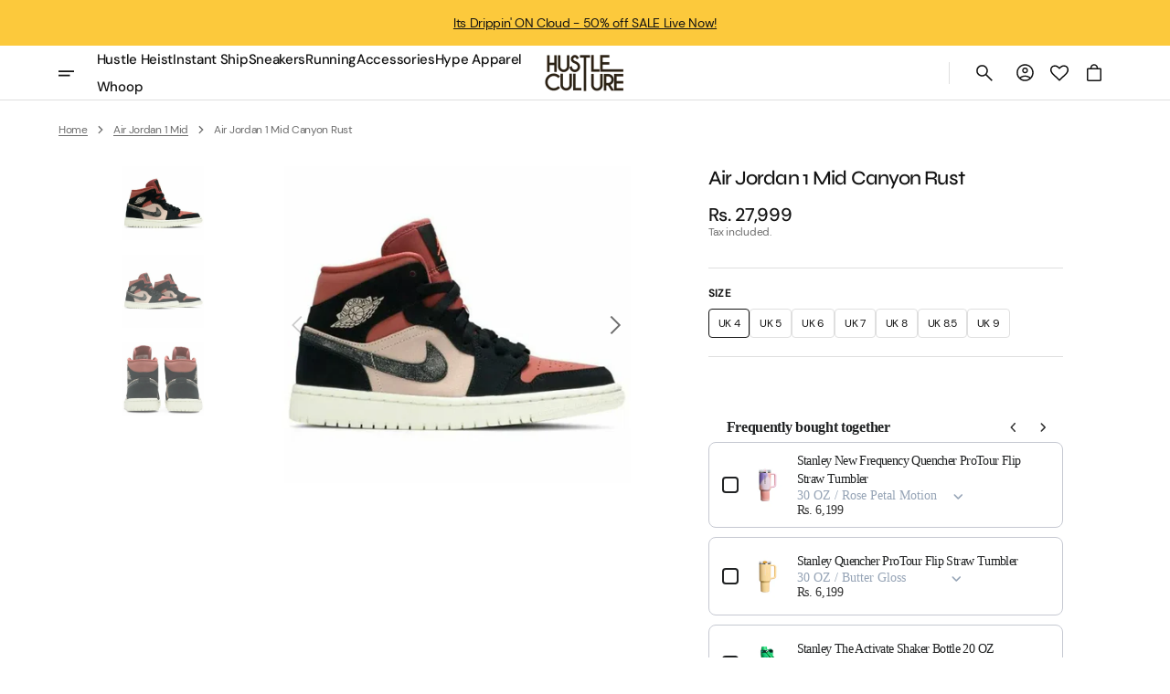

--- FILE ---
content_type: text/html; charset=utf-8
request_url: https://hustleculture.co.in/products/air-jordan-1-mid-canyon-rust
body_size: 110534
content:
<!doctype html>
<html class="no-js" lang="en" data-scheme="light">
  <head>
    <script>
      console.log("DEBUGGING::LOG BREEZE LOADER")
    </script>
    <!-- Breeze App Loader -->
    <!-- Do not remove -->
    <script
      type="module"
      src="https://sdk.breezesdk.store/electron/221.0.0/index.js"
      type="module"
      id="breeze-script-tag"
      data-environment="release"
      data-platform="shopify"
      data-enable-external-trackers="true"
      data-enable-snap-tracker="false"
      data-enable-ga="true"
      data-ga-version="both"
      data-ga4-measurement-id="G-SDN0BJXEQK"
      data-enable-fbp="true"
      data-emit-tracker-events="true"
      data-merchantid="hustleculture"
      ghost-mode="false"
      data-enable-product-payment-locking="true"
      data-enable-overrides="true"
      async
    ></script>

    <script 
      src="https://sdk.breeze.in/forklift/6.0.1/app.js" 
      type="module" 
      async defer="defer" 
      id="breeze-cart-script" 
      data-access-token="4d6fec7fffec11f1b4497bf1c80bc1a9"
      >
    </script>
    <script src="//hustleculture.co.in/cdn/shop/t/21/assets/breeze.js?v=94243716211238140721764738957" defer="defer"></script>
    <style>
      #ShopifyChat{
        z-index: 2147483646 !important;
      }
    </style>
    <!-- End of Breeze App Loader -->

    
    <meta charset="utf-8">
    <meta http-equiv="X-UA-Compatible" content="IE=edge">
    <meta name="viewport" content="width=device-width,initial-scale=1">
    <meta name="theme-color" content="">
    <link rel="canonical" href="https://hustleculture.co.in/products/air-jordan-1-mid-canyon-rust">
    <link rel="preconnect" href="https://cdn.shopify.com" crossorigin><link rel="icon" type="image/png" href="//hustleculture.co.in/cdn/shop/files/Favicon.png?crop=center&height=32&v=1719204576&width=32"><link rel="preconnect" href="https://fonts.shopifycdn.com" crossorigin><title>Buy Air Jordan 1 Mid Canyon Rust - Iconic Sneaker | Hustle Culture</title>

    
      <meta name="description" content="Step up your sneaker game with the AJ1 Mid Canyon Rust, crafted with rich suede overlays, denim-style Swoosh, and legendary Air cushioning.">
    

    

<meta property="og:site_name" content="Hustle Culture">
<meta property="og:url" content="https://hustleculture.co.in/products/air-jordan-1-mid-canyon-rust">
<meta property="og:title" content="Buy Air Jordan 1 Mid Canyon Rust - Iconic Sneaker | Hustle Culture">
<meta property="og:type" content="product">
<meta property="og:description" content="Step up your sneaker game with the AJ1 Mid Canyon Rust, crafted with rich suede overlays, denim-style Swoosh, and legendary Air cushioning."><meta property="og:image" content="http://hustleculture.co.in/cdn/shop/files/2_31_c382c6d6-4d22-465d-83b8-abc79631b698.jpg?v=1718357287">
  <meta property="og:image:secure_url" content="https://hustleculture.co.in/cdn/shop/files/2_31_c382c6d6-4d22-465d-83b8-abc79631b698.jpg?v=1718357287">
  <meta property="og:image:width" content="700">
  <meta property="og:image:height" content="700"><meta property="og:price:amount" content="27,999">
  <meta property="og:price:currency" content="INR"><meta name="twitter:card" content="summary_large_image">
<meta name="twitter:title" content="Buy Air Jordan 1 Mid Canyon Rust - Iconic Sneaker | Hustle Culture">
<meta name="twitter:description" content="Step up your sneaker game with the AJ1 Mid Canyon Rust, crafted with rich suede overlays, denim-style Swoosh, and legendary Air cushioning.">


    <script src="//hustleculture.co.in/cdn/shop/t/21/assets/constants.js?v=37383056447335370521764738957" defer="defer"></script>
    <script src="//hustleculture.co.in/cdn/shop/t/21/assets/pubsub.js?v=34180055027472970951764738957" defer="defer"></script>
    <script src="//hustleculture.co.in/cdn/shop/t/21/assets/global.js?v=169930270661204758451764738957" defer="defer"></script>

    <script async>
      function calculateScrollbarWidth() {
        const scrollbarWidth = window.innerWidth - document.documentElement.clientWidth
        document.documentElement.style.setProperty('--scrollbar-width', scrollbarWidth + 'px');
      }

      function calculateVh() {
        let vh = window.innerHeight * 0.01;
        document.documentElement.style.setProperty('--vh', `${vh}px`);
      }
    
      window.addEventListener('load', calculateScrollbarWidth);
      window.addEventListener('resize', calculateScrollbarWidth);
    
      window.addEventListener('load', calculateVh);
      window.addEventListener('resize', calculateVh);
    </script>

    <script>window.performance && window.performance.mark && window.performance.mark('shopify.content_for_header.start');</script><meta name="google-site-verification" content="K7hCWIizGNKk7aEU7Rdnz3Jei3j6RlcdLtVRg-T7T6s">
<meta id="shopify-digital-wallet" name="shopify-digital-wallet" content="/65049329822/digital_wallets/dialog">
<link rel="alternate" type="application/json+oembed" href="https://hustleculture.co.in/products/air-jordan-1-mid-canyon-rust.oembed">
<script async="async" src="/checkouts/internal/preloads.js?locale=en-IN"></script>
<script id="shopify-features" type="application/json">{"accessToken":"4108eea66415a6ede4379244c6baef23","betas":["rich-media-storefront-analytics"],"domain":"hustleculture.co.in","predictiveSearch":true,"shopId":65049329822,"locale":"en"}</script>
<script>var Shopify = Shopify || {};
Shopify.shop = "9b1086-18.myshopify.com";
Shopify.locale = "en";
Shopify.currency = {"active":"INR","rate":"1.0"};
Shopify.country = "IN";
Shopify.theme = {"name":"HUSTLECULTURE\u003c\u003eSMB_BREEZE","id":151663411358,"schema_name":"Aesthetic","schema_version":"1.0.2","theme_store_id":2514,"role":"main"};
Shopify.theme.handle = "null";
Shopify.theme.style = {"id":null,"handle":null};
Shopify.cdnHost = "hustleculture.co.in/cdn";
Shopify.routes = Shopify.routes || {};
Shopify.routes.root = "/";</script>
<script type="module">!function(o){(o.Shopify=o.Shopify||{}).modules=!0}(window);</script>
<script>!function(o){function n(){var o=[];function n(){o.push(Array.prototype.slice.apply(arguments))}return n.q=o,n}var t=o.Shopify=o.Shopify||{};t.loadFeatures=n(),t.autoloadFeatures=n()}(window);</script>
<script id="shop-js-analytics" type="application/json">{"pageType":"product"}</script>
<script defer="defer" async type="module" src="//hustleculture.co.in/cdn/shopifycloud/shop-js/modules/v2/client.init-shop-cart-sync_C5BV16lS.en.esm.js"></script>
<script defer="defer" async type="module" src="//hustleculture.co.in/cdn/shopifycloud/shop-js/modules/v2/chunk.common_CygWptCX.esm.js"></script>
<script type="module">
  await import("//hustleculture.co.in/cdn/shopifycloud/shop-js/modules/v2/client.init-shop-cart-sync_C5BV16lS.en.esm.js");
await import("//hustleculture.co.in/cdn/shopifycloud/shop-js/modules/v2/chunk.common_CygWptCX.esm.js");

  window.Shopify.SignInWithShop?.initShopCartSync?.({"fedCMEnabled":true,"windoidEnabled":true});

</script>
<script>(function() {
  var isLoaded = false;
  function asyncLoad() {
    if (isLoaded) return;
    isLoaded = true;
    var urls = ["https:\/\/svc.nitrocommerce.ai\/v1\/services\/shopify\/xshopify.js?_t=aee90ef1-f918-4089-a9db-23baeef11086\u0026shop=9b1086-18.myshopify.com","https:\/\/cdn.nfcube.com\/instafeed-6c485937492955b33e19df7a66bcd71a.js?shop=9b1086-18.myshopify.com"];
    for (var i = 0; i < urls.length; i++) {
      var s = document.createElement('script');
      s.type = 'text/javascript';
      s.async = true;
      s.src = urls[i];
      var x = document.getElementsByTagName('script')[0];
      x.parentNode.insertBefore(s, x);
    }
  };
  if(window.attachEvent) {
    window.attachEvent('onload', asyncLoad);
  } else {
    window.addEventListener('load', asyncLoad, false);
  }
})();</script>
<script id="__st">var __st={"a":65049329822,"offset":19800,"reqid":"a3fcddd4-4d79-49d2-9970-4948e8741e7d-1768677560","pageurl":"hustleculture.co.in\/products\/air-jordan-1-mid-canyon-rust","u":"c988e4d3c2cb","p":"product","rtyp":"product","rid":7915379654814};</script>
<script>window.ShopifyPaypalV4VisibilityTracking = true;</script>
<script id="captcha-bootstrap">!function(){'use strict';const t='contact',e='account',n='new_comment',o=[[t,t],['blogs',n],['comments',n],[t,'customer']],c=[[e,'customer_login'],[e,'guest_login'],[e,'recover_customer_password'],[e,'create_customer']],r=t=>t.map((([t,e])=>`form[action*='/${t}']:not([data-nocaptcha='true']) input[name='form_type'][value='${e}']`)).join(','),a=t=>()=>t?[...document.querySelectorAll(t)].map((t=>t.form)):[];function s(){const t=[...o],e=r(t);return a(e)}const i='password',u='form_key',d=['recaptcha-v3-token','g-recaptcha-response','h-captcha-response',i],f=()=>{try{return window.sessionStorage}catch{return}},m='__shopify_v',_=t=>t.elements[u];function p(t,e,n=!1){try{const o=window.sessionStorage,c=JSON.parse(o.getItem(e)),{data:r}=function(t){const{data:e,action:n}=t;return t[m]||n?{data:e,action:n}:{data:t,action:n}}(c);for(const[e,n]of Object.entries(r))t.elements[e]&&(t.elements[e].value=n);n&&o.removeItem(e)}catch(o){console.error('form repopulation failed',{error:o})}}const l='form_type',E='cptcha';function T(t){t.dataset[E]=!0}const w=window,h=w.document,L='Shopify',v='ce_forms',y='captcha';let A=!1;((t,e)=>{const n=(g='f06e6c50-85a8-45c8-87d0-21a2b65856fe',I='https://cdn.shopify.com/shopifycloud/storefront-forms-hcaptcha/ce_storefront_forms_captcha_hcaptcha.v1.5.2.iife.js',D={infoText:'Protected by hCaptcha',privacyText:'Privacy',termsText:'Terms'},(t,e,n)=>{const o=w[L][v],c=o.bindForm;if(c)return c(t,g,e,D).then(n);var r;o.q.push([[t,g,e,D],n]),r=I,A||(h.body.append(Object.assign(h.createElement('script'),{id:'captcha-provider',async:!0,src:r})),A=!0)});var g,I,D;w[L]=w[L]||{},w[L][v]=w[L][v]||{},w[L][v].q=[],w[L][y]=w[L][y]||{},w[L][y].protect=function(t,e){n(t,void 0,e),T(t)},Object.freeze(w[L][y]),function(t,e,n,w,h,L){const[v,y,A,g]=function(t,e,n){const i=e?o:[],u=t?c:[],d=[...i,...u],f=r(d),m=r(i),_=r(d.filter((([t,e])=>n.includes(e))));return[a(f),a(m),a(_),s()]}(w,h,L),I=t=>{const e=t.target;return e instanceof HTMLFormElement?e:e&&e.form},D=t=>v().includes(t);t.addEventListener('submit',(t=>{const e=I(t);if(!e)return;const n=D(e)&&!e.dataset.hcaptchaBound&&!e.dataset.recaptchaBound,o=_(e),c=g().includes(e)&&(!o||!o.value);(n||c)&&t.preventDefault(),c&&!n&&(function(t){try{if(!f())return;!function(t){const e=f();if(!e)return;const n=_(t);if(!n)return;const o=n.value;o&&e.removeItem(o)}(t);const e=Array.from(Array(32),(()=>Math.random().toString(36)[2])).join('');!function(t,e){_(t)||t.append(Object.assign(document.createElement('input'),{type:'hidden',name:u})),t.elements[u].value=e}(t,e),function(t,e){const n=f();if(!n)return;const o=[...t.querySelectorAll(`input[type='${i}']`)].map((({name:t})=>t)),c=[...d,...o],r={};for(const[a,s]of new FormData(t).entries())c.includes(a)||(r[a]=s);n.setItem(e,JSON.stringify({[m]:1,action:t.action,data:r}))}(t,e)}catch(e){console.error('failed to persist form',e)}}(e),e.submit())}));const S=(t,e)=>{t&&!t.dataset[E]&&(n(t,e.some((e=>e===t))),T(t))};for(const o of['focusin','change'])t.addEventListener(o,(t=>{const e=I(t);D(e)&&S(e,y())}));const B=e.get('form_key'),M=e.get(l),P=B&&M;t.addEventListener('DOMContentLoaded',(()=>{const t=y();if(P)for(const e of t)e.elements[l].value===M&&p(e,B);[...new Set([...A(),...v().filter((t=>'true'===t.dataset.shopifyCaptcha))])].forEach((e=>S(e,t)))}))}(h,new URLSearchParams(w.location.search),n,t,e,['guest_login'])})(!0,!0)}();</script>
<script integrity="sha256-4kQ18oKyAcykRKYeNunJcIwy7WH5gtpwJnB7kiuLZ1E=" data-source-attribution="shopify.loadfeatures" defer="defer" src="//hustleculture.co.in/cdn/shopifycloud/storefront/assets/storefront/load_feature-a0a9edcb.js" crossorigin="anonymous"></script>
<script data-source-attribution="shopify.dynamic_checkout.dynamic.init">var Shopify=Shopify||{};Shopify.PaymentButton=Shopify.PaymentButton||{isStorefrontPortableWallets:!0,init:function(){window.Shopify.PaymentButton.init=function(){};var t=document.createElement("script");t.src="https://hustleculture.co.in/cdn/shopifycloud/portable-wallets/latest/portable-wallets.en.js",t.type="module",document.head.appendChild(t)}};
</script>
<script data-source-attribution="shopify.dynamic_checkout.buyer_consent">
  function portableWalletsHideBuyerConsent(e){var t=document.getElementById("shopify-buyer-consent"),n=document.getElementById("shopify-subscription-policy-button");t&&n&&(t.classList.add("hidden"),t.setAttribute("aria-hidden","true"),n.removeEventListener("click",e))}function portableWalletsShowBuyerConsent(e){var t=document.getElementById("shopify-buyer-consent"),n=document.getElementById("shopify-subscription-policy-button");t&&n&&(t.classList.remove("hidden"),t.removeAttribute("aria-hidden"),n.addEventListener("click",e))}window.Shopify?.PaymentButton&&(window.Shopify.PaymentButton.hideBuyerConsent=portableWalletsHideBuyerConsent,window.Shopify.PaymentButton.showBuyerConsent=portableWalletsShowBuyerConsent);
</script>
<script>
  function portableWalletsCleanup(e){e&&e.src&&console.error("Failed to load portable wallets script "+e.src);var t=document.querySelectorAll("shopify-accelerated-checkout .shopify-payment-button__skeleton, shopify-accelerated-checkout-cart .wallet-cart-button__skeleton"),e=document.getElementById("shopify-buyer-consent");for(let e=0;e<t.length;e++)t[e].remove();e&&e.remove()}function portableWalletsNotLoadedAsModule(e){e instanceof ErrorEvent&&"string"==typeof e.message&&e.message.includes("import.meta")&&"string"==typeof e.filename&&e.filename.includes("portable-wallets")&&(window.removeEventListener("error",portableWalletsNotLoadedAsModule),window.Shopify.PaymentButton.failedToLoad=e,"loading"===document.readyState?document.addEventListener("DOMContentLoaded",window.Shopify.PaymentButton.init):window.Shopify.PaymentButton.init())}window.addEventListener("error",portableWalletsNotLoadedAsModule);
</script>

<script type="module" src="https://hustleculture.co.in/cdn/shopifycloud/portable-wallets/latest/portable-wallets.en.js" onError="portableWalletsCleanup(this)" crossorigin="anonymous"></script>
<script nomodule>
  document.addEventListener("DOMContentLoaded", portableWalletsCleanup);
</script>

<link id="shopify-accelerated-checkout-styles" rel="stylesheet" media="screen" href="https://hustleculture.co.in/cdn/shopifycloud/portable-wallets/latest/accelerated-checkout-backwards-compat.css" crossorigin="anonymous">
<style id="shopify-accelerated-checkout-cart">
        #shopify-buyer-consent {
  margin-top: 1em;
  display: inline-block;
  width: 100%;
}

#shopify-buyer-consent.hidden {
  display: none;
}

#shopify-subscription-policy-button {
  background: none;
  border: none;
  padding: 0;
  text-decoration: underline;
  font-size: inherit;
  cursor: pointer;
}

#shopify-subscription-policy-button::before {
  box-shadow: none;
}

      </style>
<script id="sections-script" data-sections="main-product,header" defer="defer" src="//hustleculture.co.in/cdn/shop/t/21/compiled_assets/scripts.js?v=14282"></script>
<script>window.performance && window.performance.mark && window.performance.mark('shopify.content_for_header.end');</script>


    <style data-shopify>
        @font-face {
  font-family: "DM Sans";
  font-weight: 400;
  font-style: normal;
  font-display: swap;
  src: url("//hustleculture.co.in/cdn/fonts/dm_sans/dmsans_n4.ec80bd4dd7e1a334c969c265873491ae56018d72.woff2") format("woff2"),
       url("//hustleculture.co.in/cdn/fonts/dm_sans/dmsans_n4.87bdd914d8a61247b911147ae68e754d695c58a6.woff") format("woff");
}

        @font-face {
  font-family: Syne;
  font-weight: 500;
  font-style: normal;
  font-display: swap;
  src: url("//hustleculture.co.in/cdn/fonts/syne/syne_n5.f8d8f730cc4c65d0c494005a785069451259e500.woff2") format("woff2"),
       url("//hustleculture.co.in/cdn/fonts/syne/syne_n5.c69dfa74e8e5e2883b68896298e5ab3604470b3e.woff") format("woff");
}

        @font-face {
  font-family: Syne;
  font-weight: 500;
  font-style: normal;
  font-display: swap;
  src: url("//hustleculture.co.in/cdn/fonts/syne/syne_n5.f8d8f730cc4c65d0c494005a785069451259e500.woff2") format("woff2"),
       url("//hustleculture.co.in/cdn/fonts/syne/syne_n5.c69dfa74e8e5e2883b68896298e5ab3604470b3e.woff") format("woff");
}

        @font-face {
  font-family: "DM Sans";
  font-weight: 700;
  font-style: normal;
  font-display: swap;
  src: url("//hustleculture.co.in/cdn/fonts/dm_sans/dmsans_n7.97e21d81502002291ea1de8aefb79170c6946ce5.woff2") format("woff2"),
       url("//hustleculture.co.in/cdn/fonts/dm_sans/dmsans_n7.af5c214f5116410ca1d53a2090665620e78e2e1b.woff") format("woff");
}

        @font-face {
  font-family: Syne;
  font-weight: 400;
  font-style: normal;
  font-display: swap;
  src: url("//hustleculture.co.in/cdn/fonts/syne/syne_n4.b88e400e60fde51acd23784507dc72a10cff7882.woff2") format("woff2"),
       url("//hustleculture.co.in/cdn/fonts/syne/syne_n4.fc46970f0481adc9a91ff9453a41482f867a751c.woff") format("woff");
}

        @font-face {
  font-family: "DM Sans";
  font-weight: 300;
  font-style: normal;
  font-display: swap;
  src: url("//hustleculture.co.in/cdn/fonts/dm_sans/dmsans_n3.d218434bb518134511e5205d90c23cfb8a1b261b.woff2") format("woff2"),
       url("//hustleculture.co.in/cdn/fonts/dm_sans/dmsans_n3.0c324a11de656e0e3f656188ad5de9ff34f70c04.woff") format("woff");
}

        @font-face {
  font-family: "DM Sans";
  font-weight: 400;
  font-style: normal;
  font-display: swap;
  src: url("//hustleculture.co.in/cdn/fonts/dm_sans/dmsans_n4.ec80bd4dd7e1a334c969c265873491ae56018d72.woff2") format("woff2"),
       url("//hustleculture.co.in/cdn/fonts/dm_sans/dmsans_n4.87bdd914d8a61247b911147ae68e754d695c58a6.woff") format("woff");
}

        @font-face {
  font-family: "DM Sans";
  font-weight: 500;
  font-style: normal;
  font-display: swap;
  src: url("//hustleculture.co.in/cdn/fonts/dm_sans/dmsans_n5.8a0f1984c77eb7186ceb87c4da2173ff65eb012e.woff2") format("woff2"),
       url("//hustleculture.co.in/cdn/fonts/dm_sans/dmsans_n5.9ad2e755a89e15b3d6c53259daad5fc9609888e6.woff") format("woff");
}

        @font-face {
  font-family: "DM Sans";
  font-weight: 700;
  font-style: normal;
  font-display: swap;
  src: url("//hustleculture.co.in/cdn/fonts/dm_sans/dmsans_n7.97e21d81502002291ea1de8aefb79170c6946ce5.woff2") format("woff2"),
       url("//hustleculture.co.in/cdn/fonts/dm_sans/dmsans_n7.af5c214f5116410ca1d53a2090665620e78e2e1b.woff") format("woff");
}

        @font-face {
  font-family: "DM Sans";
  font-weight: 400;
  font-style: italic;
  font-display: swap;
  src: url("//hustleculture.co.in/cdn/fonts/dm_sans/dmsans_i4.b8fe05e69ee95d5a53155c346957d8cbf5081c1a.woff2") format("woff2"),
       url("//hustleculture.co.in/cdn/fonts/dm_sans/dmsans_i4.403fe28ee2ea63e142575c0aa47684d65f8c23a0.woff") format("woff");
}

        @font-face {
  font-family: Syne;
  font-weight: 400;
  font-style: normal;
  font-display: swap;
  src: url("//hustleculture.co.in/cdn/fonts/syne/syne_n4.b88e400e60fde51acd23784507dc72a10cff7882.woff2") format("woff2"),
       url("//hustleculture.co.in/cdn/fonts/syne/syne_n4.fc46970f0481adc9a91ff9453a41482f867a751c.woff") format("woff");
}

        @font-face {
  font-family: Syne;
  font-weight: 500;
  font-style: normal;
  font-display: swap;
  src: url("//hustleculture.co.in/cdn/fonts/syne/syne_n5.f8d8f730cc4c65d0c494005a785069451259e500.woff2") format("woff2"),
       url("//hustleculture.co.in/cdn/fonts/syne/syne_n5.c69dfa74e8e5e2883b68896298e5ab3604470b3e.woff") format("woff");
}

        @font-face {
  font-family: Syne;
  font-weight: 400;
  font-style: normal;
  font-display: swap;
  src: url("//hustleculture.co.in/cdn/fonts/syne/syne_n4.b88e400e60fde51acd23784507dc72a10cff7882.woff2") format("woff2"),
       url("//hustleculture.co.in/cdn/fonts/syne/syne_n4.fc46970f0481adc9a91ff9453a41482f867a751c.woff") format("woff");
}

        @font-face {
  font-family: Syne;
  font-weight: 500;
  font-style: normal;
  font-display: swap;
  src: url("//hustleculture.co.in/cdn/fonts/syne/syne_n5.f8d8f730cc4c65d0c494005a785069451259e500.woff2") format("woff2"),
       url("//hustleculture.co.in/cdn/fonts/syne/syne_n5.c69dfa74e8e5e2883b68896298e5ab3604470b3e.woff") format("woff");
}

        
        @font-face {
  font-family: "DM Sans";
  font-weight: 700;
  font-style: italic;
  font-display: swap;
  src: url("//hustleculture.co.in/cdn/fonts/dm_sans/dmsans_i7.52b57f7d7342eb7255084623d98ab83fd96e7f9b.woff2") format("woff2"),
       url("//hustleculture.co.in/cdn/fonts/dm_sans/dmsans_i7.d5e14ef18a1d4a8ce78a4187580b4eb1759c2eda.woff") format("woff");
}


        
          :root,
          [data-scheme=light] .color-background-1 {
            --color-background: 255,255,255;
            --color-background-secondary: 242,242,242;
            --color-background-tertiary: 242,242,242;
            
              --gradient-background: #ffffff;
            
            --color-foreground: 19, 19, 19;
            --color-foreground-secondary: 109, 109, 109;
            --color-foreground-tertiary: 109, 109, 109;
            --color-foreground-title: 19, 19, 19;

            --color-button-text: 255, 255, 255;
            --color-button-text-hover: 255, 255, 255;
            --color-button: 19, 19, 19;
            --color-button-hover: 2, 2, 2;

            --color-button-secondary-border: 223, 223, 223;
            --color-button-secondary-border-hover: 195, 195, 195;
            --color-button-secondary-text: 19, 19, 19;
            --color-button-secondary-text-hover: 19, 19, 19;

            --color-button-tertiary-text: 19, 19, 19;
            --color-button-tertiary-text-hover: 19, 19, 19;

            --color-overlay: 255, 255, 255;
            --color-border-input: 223, 223, 223;
            --color-border-input-hover: 19, 19, 19;
            --color-background-input: 255, 255, 255;
            --color-background-input-hover: 255, 255, 255;
            --color-border: 223, 223, 223;
            --color-badge-background: 255, 255, 255;
            --color-badge-text: 19, 19, 19;
            --color-badge-text-sale: 219, 39, 39;

            --color-card-price-new: 19, 19, 19;
            --color-card-price-old: 109, 109, 109;
          }
          @media (prefers-color-scheme: light) {
            :root,
            [data-scheme=auto] .color-background-1 {
              --color-background: 255,255,255;
              --color-background-secondary: 242,242,242;
              --color-background-tertiary: 242,242,242;
              
                --gradient-background: #ffffff;
              
              --color-foreground: 19, 19, 19;
              --color-foreground-secondary: 109, 109, 109;
              --color-foreground-tertiary: 109, 109, 109;
              --color-foreground-title: 19, 19, 19;

              --color-button-text: 255, 255, 255;
              --color-button-text-hover: 255, 255, 255;
              --color-button: 19, 19, 19;
              --color-button-hover: 2, 2, 2;

              --color-button-secondary-border: 223, 223, 223;
              --color-button-secondary-border-hover: 195, 195, 195;
              --color-button-secondary-text: 19, 19, 19;
              --color-button-secondary-text-hover: 19, 19, 19;

              --color-button-tertiary-text: 19, 19, 19;
              --color-button-tertiary-text-hover: 19, 19, 19;

              --color-overlay: 255, 255, 255;
              --color-border-input: 223, 223, 223;
              --color-border-input-hover: 19, 19, 19;
              --color-background-input: 255, 255, 255;
              --color-background-input-hover: 255, 255, 255;
              --color-border: 223, 223, 223;
              --color-badge-background: 255, 255, 255;
              --color-badge-text: 19, 19, 19;
              --color-badge-text-sale: 219, 39, 39;

              --color-card-price-new: 19, 19, 19;
              --color-card-price-old: 109, 109, 109;
            }
          }
        
          
          [data-scheme=light] .color-background-2 {
            --color-background: 242,242,242;
            --color-background-secondary: 242,242,242;
            --color-background-tertiary: 242,242,242;
            
              --gradient-background: #f2f2f2;
            
            --color-foreground: 19, 19, 19;
            --color-foreground-secondary: 109, 109, 109;
            --color-foreground-tertiary: 109, 109, 109;
            --color-foreground-title: 19, 19, 19;

            --color-button-text: 255, 255, 255;
            --color-button-text-hover: 255, 255, 255;
            --color-button: 19, 19, 19;
            --color-button-hover: 2, 2, 2;

            --color-button-secondary-border: 223, 223, 223;
            --color-button-secondary-border-hover: 195, 195, 195;
            --color-button-secondary-text: 19, 19, 19;
            --color-button-secondary-text-hover: 19, 19, 19;

            --color-button-tertiary-text: 19, 19, 19;
            --color-button-tertiary-text-hover: 19, 19, 19;

            --color-overlay: 245, 240, 237;
            --color-border-input: 223, 223, 223;
            --color-border-input-hover: 19, 19, 19;
            --color-background-input: 245, 240, 237;
            --color-background-input-hover: 245, 240, 237;
            --color-border: 223, 223, 223;
            --color-badge-background: 255, 255, 255;
            --color-badge-text: 19, 19, 19;
            --color-badge-text-sale: 219, 39, 39;

            --color-card-price-new: 19, 19, 19;
            --color-card-price-old: 109, 109, 109;
          }
          @media (prefers-color-scheme: light) {
            
            [data-scheme=auto] .color-background-2 {
              --color-background: 242,242,242;
              --color-background-secondary: 242,242,242;
              --color-background-tertiary: 242,242,242;
              
                --gradient-background: #f2f2f2;
              
              --color-foreground: 19, 19, 19;
              --color-foreground-secondary: 109, 109, 109;
              --color-foreground-tertiary: 109, 109, 109;
              --color-foreground-title: 19, 19, 19;

              --color-button-text: 255, 255, 255;
              --color-button-text-hover: 255, 255, 255;
              --color-button: 19, 19, 19;
              --color-button-hover: 2, 2, 2;

              --color-button-secondary-border: 223, 223, 223;
              --color-button-secondary-border-hover: 195, 195, 195;
              --color-button-secondary-text: 19, 19, 19;
              --color-button-secondary-text-hover: 19, 19, 19;

              --color-button-tertiary-text: 19, 19, 19;
              --color-button-tertiary-text-hover: 19, 19, 19;

              --color-overlay: 245, 240, 237;
              --color-border-input: 223, 223, 223;
              --color-border-input-hover: 19, 19, 19;
              --color-background-input: 245, 240, 237;
              --color-background-input-hover: 245, 240, 237;
              --color-border: 223, 223, 223;
              --color-badge-background: 255, 255, 255;
              --color-badge-text: 19, 19, 19;
              --color-badge-text-sale: 219, 39, 39;

              --color-card-price-new: 19, 19, 19;
              --color-card-price-old: 109, 109, 109;
            }
          }
        
          
          [data-scheme=light] .color-background-3 {
            --color-background: 19,19,19;
            --color-background-secondary: 19,19,19;
            --color-background-tertiary: 51,51,51;
            
              --gradient-background: #131313;
            
            --color-foreground: 255, 255, 255;
            --color-foreground-secondary: 237, 237, 237;
            --color-foreground-tertiary: 255, 255, 255;
            --color-foreground-title: 255, 255, 255;

            --color-button-text: 255, 255, 255;
            --color-button-text-hover: 255, 255, 255;
            --color-button: 19, 19, 19;
            --color-button-hover: 2, 2, 2;

            --color-button-secondary-border: 62, 62, 62;
            --color-button-secondary-border-hover: 255, 255, 255;
            --color-button-secondary-text: 255, 255, 255;
            --color-button-secondary-text-hover: 255, 255, 255;

            --color-button-tertiary-text: 255, 255, 255;
            --color-button-tertiary-text-hover: 255, 255, 255;

            --color-overlay: 19, 19, 19;
            --color-border-input: 62, 62, 62;
            --color-border-input-hover: 255, 255, 255;
            --color-background-input: 19, 19, 19;
            --color-background-input-hover: 19, 19, 19;
            --color-border: 62, 62, 62;
            --color-badge-background: 255, 255, 255;
            --color-badge-text: 19, 19, 19;
            --color-badge-text-sale: 219, 39, 39;

            --color-card-price-new: 255, 255, 255;
            --color-card-price-old: 138, 138, 138;
          }
          @media (prefers-color-scheme: light) {
            
            [data-scheme=auto] .color-background-3 {
              --color-background: 19,19,19;
              --color-background-secondary: 19,19,19;
              --color-background-tertiary: 51,51,51;
              
                --gradient-background: #131313;
              
              --color-foreground: 255, 255, 255;
              --color-foreground-secondary: 237, 237, 237;
              --color-foreground-tertiary: 255, 255, 255;
              --color-foreground-title: 255, 255, 255;

              --color-button-text: 255, 255, 255;
              --color-button-text-hover: 255, 255, 255;
              --color-button: 19, 19, 19;
              --color-button-hover: 2, 2, 2;

              --color-button-secondary-border: 62, 62, 62;
              --color-button-secondary-border-hover: 255, 255, 255;
              --color-button-secondary-text: 255, 255, 255;
              --color-button-secondary-text-hover: 255, 255, 255;

              --color-button-tertiary-text: 255, 255, 255;
              --color-button-tertiary-text-hover: 255, 255, 255;

              --color-overlay: 19, 19, 19;
              --color-border-input: 62, 62, 62;
              --color-border-input-hover: 255, 255, 255;
              --color-background-input: 19, 19, 19;
              --color-background-input-hover: 19, 19, 19;
              --color-border: 62, 62, 62;
              --color-badge-background: 255, 255, 255;
              --color-badge-text: 19, 19, 19;
              --color-badge-text-sale: 219, 39, 39;

              --color-card-price-new: 255, 255, 255;
              --color-card-price-old: 138, 138, 138;
            }
          }
        
          
          [data-scheme=light] .color-scheme-04069df7-b9a6-456a-b87a-6025f0320d1d {
            --color-background: 252,201,60;
            --color-background-secondary: 242,242,242;
            --color-background-tertiary: 242,242,242;
            
              --gradient-background: #fcc93c;
            
            --color-foreground: 19, 19, 19;
            --color-foreground-secondary: 109, 109, 109;
            --color-foreground-tertiary: 109, 109, 109;
            --color-foreground-title: 19, 19, 19;

            --color-button-text: 255, 255, 255;
            --color-button-text-hover: 255, 255, 255;
            --color-button: 19, 19, 19;
            --color-button-hover: 2, 2, 2;

            --color-button-secondary-border: 223, 223, 223;
            --color-button-secondary-border-hover: 195, 195, 195;
            --color-button-secondary-text: 19, 19, 19;
            --color-button-secondary-text-hover: 19, 19, 19;

            --color-button-tertiary-text: 19, 19, 19;
            --color-button-tertiary-text-hover: 19, 19, 19;

            --color-overlay: 255, 255, 255;
            --color-border-input: 223, 223, 223;
            --color-border-input-hover: 19, 19, 19;
            --color-background-input: 255, 255, 255;
            --color-background-input-hover: 255, 255, 255;
            --color-border: 223, 223, 223;
            --color-badge-background: 255, 255, 255;
            --color-badge-text: 19, 19, 19;
            --color-badge-text-sale: 219, 39, 39;

            --color-card-price-new: 19, 19, 19;
            --color-card-price-old: 109, 109, 109;
          }
          @media (prefers-color-scheme: light) {
            
            [data-scheme=auto] .color-scheme-04069df7-b9a6-456a-b87a-6025f0320d1d {
              --color-background: 252,201,60;
              --color-background-secondary: 242,242,242;
              --color-background-tertiary: 242,242,242;
              
                --gradient-background: #fcc93c;
              
              --color-foreground: 19, 19, 19;
              --color-foreground-secondary: 109, 109, 109;
              --color-foreground-tertiary: 109, 109, 109;
              --color-foreground-title: 19, 19, 19;

              --color-button-text: 255, 255, 255;
              --color-button-text-hover: 255, 255, 255;
              --color-button: 19, 19, 19;
              --color-button-hover: 2, 2, 2;

              --color-button-secondary-border: 223, 223, 223;
              --color-button-secondary-border-hover: 195, 195, 195;
              --color-button-secondary-text: 19, 19, 19;
              --color-button-secondary-text-hover: 19, 19, 19;

              --color-button-tertiary-text: 19, 19, 19;
              --color-button-tertiary-text-hover: 19, 19, 19;

              --color-overlay: 255, 255, 255;
              --color-border-input: 223, 223, 223;
              --color-border-input-hover: 19, 19, 19;
              --color-background-input: 255, 255, 255;
              --color-background-input-hover: 255, 255, 255;
              --color-border: 223, 223, 223;
              --color-badge-background: 255, 255, 255;
              --color-badge-text: 19, 19, 19;
              --color-badge-text-sale: 219, 39, 39;

              --color-card-price-new: 19, 19, 19;
              --color-card-price-old: 109, 109, 109;
            }
          }
        

        body, .color-background-1, .color-background-2, .color-background-3, .color-scheme-04069df7-b9a6-456a-b87a-6025f0320d1d {
          color: rgba(var(--color-foreground));
          background-color: rgb(var(--color-background));
        }

        :root {
          --announcement-height: 0px;
          --header-height: 0px;
          --breadcrumbs-height: 0px;
          --scrollbar-width: 0px;
          --vh: 1vh;

          --spaced-section: 5rem;

          --font-body-family: "DM Sans", sans-serif;
          --font-body-style: normal;
          --font-body-weight: 400;

          --font-body-scale: 1.5;
          --font-body-line-height: 1.2;
          --font-body-letter-spacing: -0.2em;

          --font-heading-family: Syne, sans-serif;
          --font-heading-style: normal;
          --font-heading-weight: 500;
          --font-heading-letter-spacing: -0.4em;
          --font-heading-line-height: 1.2;
          --font-heading-text-transform: none;

          --font-section-heading-family: Syne, sans-serif;
          --font-section-heading-style: normal;
          --font-section-heading-weight: 500;

          --font-subtitle-family: "DM Sans", sans-serif;
          --font-subtitle-style: normal;
          --font-subtitle-weight: 700;
          --font-subtitle-text-transform: uppercase;
          --font-subtitle-scale: 1.2;

          --font-heading-h1-scale: 1.0;
          --font-heading-h2-scale: 1.0;
          --font-heading-h3-scale: 1.0;
          --font-heading-h4-scale: 1.0;
          --font-heading-h5-scale: 1.0;

          --font-heading-card-family: Syne, sans-serif;
          --font-heading-card-style: normal;
          --font-heading-card-weight: 400;
          --font-text-card-family: "DM Sans", sans-serif;
          --font-text-card-style: normal;
          --font-text-card-weight: 400;

          --font-heading-card-scale: 1.5;
          --font-text-card-scale: 1.4;

          --font-button-family: "DM Sans", sans-serif;
          --font-button-style: normal;
          --font-button-weight: 700;
          --font-button-text-transform: capitalize;

          --font-button-family: "DM Sans", sans-serif;
          --font-button-style: normal;
          --font-button-weight: 700;
          --font-button-text-transform: capitalize;
          --font-button-letter-spacing: -0.01em;
          --font-subtitle-letter-spacing: 0.4em;
          --font-badge-letter-spacing: -0.02em;
          --font-menu-letter-spacing: -0.02em;
          --font-big-menu-letter-spacing: -0.04em;

          --font-header-menu-family: "DM Sans", sans-serif;
          --font-header-menu-style: normal;
          --font-header-menu-weight: 500;
          --font-header-menu-text-transform: none;

          --font-footer-menu-family: "DM Sans", sans-serif;
          --font-footer-menu-style: normal;
          --font-footer-menu-weight: 400;
          --font-footer-link-size: px;
          --font-footer-bottom-link-size: px;

          --font-popups-heading-family: "DM Sans", sans-serif;
          --font-popups-heading-style: normal;
          --font-popups-heading-weight: 400;
          --font-popups-text-family: "DM Sans", sans-serif;
          --font-popups-text-style: normal;
          --font-popups-text-weight: 400;
          --font-popup-heading-scale: 1.23;
          --font-popup-desc-scale: 1.0;
          --font-popup-text-scale: 1.07;
          --font-notification-heading-scale: 1.0;
          --font-notification-text-scale: 1.0;

          --border-radius-main: 4px;
          --border-radius-button: 4px;
          --border-radius-badge: 2px;
          --payment-terms-background-color: ;
        }

        @media screen and (min-width: 990px) {
          :root {
           --spaced-section: 16rem;
          }
        }

        *,
        *::before,
        *::after {
        box-sizing: inherit;
        }

        html {
          box-sizing: border-box;
          font-size: 10px;
          height: 100%;
        }

        body {
          position: relative;
          display: flex;
          flex-direction: column;
          min-height: 100%;
          margin: 0;
          font-size: calc(var(--font-body-scale) * 1rem - 0.1rem);
          line-height: var(--font-body-line-height);
          font-family: var(--font-body-family);
          font-style: var(--font-body-style);
          font-weight: var(--font-body-weight);
          letter-spacing: calc(var(--font-body-letter-spacing) * 0.1);
          overflow-x: hidden;
        }
body.swym-ready.swym-buttons-loaded {
    overflow: auto !important;
}
        @media screen and (min-width: 750px) {
          body {
            font-size: calc(var(--font-body-scale) * 1rem);
          }
        }

        #MainContent {
          flex-grow: 1;
        }
    </style>

    <style data-shopify>
  
  [data-scheme=dark] .color-background-1 {
  	--color-background: 31, 31, 31;
  	--color-overlay: 0, 0, 0;
  	--gradient-background: rgb(31, 31, 31);
  	--color-foreground: 229, 229, 229;
  	--color-foreground-secondary: 169, 169, 169;
  	--color-foreground-tertiary: 169, 169, 169;
  	--color-foreground-title: 229, 229, 229;
  	--color-border-input: 53, 53, 53;
  	--color-border-input-hover: 63, 63, 63;
  	--color-background-input: 31, 31, 31;
  	--color-background-input-hover: 10, 10, 10;
  	--color-border: 53, 53, 53;
  	--color-announcement-bar: 0, 0, 0;
  	--color-announcement-bar-background-1: 0, 0, 0;
  	--alpha-link: 0.5;
  	--color-button: 53, 53, 53;
  	--color-button-hover: 33, 33, 33;
  	--color-button-text: 229, 229, 229;
  	--color-button-text-hover: 229, 229, 229;
  	--color-button-secondary-border: 53, 53, 53;
  	--color-button-secondary-border-hover: 63, 63, 63;
  	--color-button-secondary-text: 229, 229, 229;
  	--color-button-secondary-text-hover: 229, 229, 229;
  	--color-button-tertiary: 229, 229, 229;
  	--color-button-tertiary-hover: 53, 53, 53;
  	--color-button-tertiary-text: 229, 229, 229;
  	--color-button-tertiary-text-hover: 229, 229, 229;
  	--alpha-button-background: 1;
  	--alpha-button-border: 1;
  	--color-placeholder-input: 229, 229, 229;
  	--color-card-price-new: 229, 229, 229;
  	--color-card-price-old: 169, 169, 169;
  	--color-error-background: 0, 0, 0;
  	--color-title-text: 229, 229, 229;
  }
  @media (prefers-color-scheme: dark) {
  	[data-scheme=auto] .color-background-1 {
  		--color-background: 31, 31, 31;
  		--gradient-background: rgb(31, 31, 31);
  		--color-overlay: 0, 0, 0;
  		--color-foreground: 229, 229, 229;
  		--color-foreground-secondary: 169, 169, 169;
  		--color-foreground-tertiary: 169, 169, 169;
  		--color-foreground-title: 229, 229, 229;
  		--color-border-input: 53, 53, 53;
  		--color-border-input-hover: 63, 63, 63;
  		--color-background-input: 31, 31, 31;
  		--color-background-input-hover: 10, 10, 10;
  		--color-border: 53, 53, 53;
  		--color-announcement-bar: 0, 0, 0;
  		--color-announcement-bar-background-1: 0, 0, 0;
  		--alpha-link: 0.5;
  		--color-button: 53, 53, 53;
  		--color-button-hover: 33, 33, 33;
  		--color-button-text: 229, 229, 229;
  		--color-button-text-hover: 229, 229, 229;
  		--color-button-secondary-border: 53, 53, 53;
  		--color-button-secondary-border-hover: 63, 63, 63;
  		--color-button-secondary-text: 229, 229, 229;
  		--color-button-secondary-text-hover: 229, 229, 229;
  		--color-button-tertiary: 229, 229, 229;
  		--color-button-tertiary-hover: 53, 53, 53;
  		--color-button-tertiary-text: 229, 229, 229;
  		--color-button-tertiary-text-hover: 229, 229, 229;
  		--alpha-button-background: 1;
  		--alpha-button-border: 1;
  		--color-placeholder-input: 229, 229, 229;
  		--color-card-price-new: 229, 229, 229;
  		--color-card-price-old: 169, 169, 169;
  		--color-error-background: 0, 0, 0;
  		--color-title-text: 229, 229, 229;
  	}
  }
  
  [data-scheme=dark] .color-background-2 {
  	--color-background: 31, 31, 31;
  	--color-overlay: 0, 0, 0;
  	--gradient-background: rgb(31, 31, 31);
  	--color-foreground: 229, 229, 229;
  	--color-foreground-secondary: 169, 169, 169;
  	--color-foreground-tertiary: 169, 169, 169;
  	--color-foreground-title: 229, 229, 229;
  	--color-border-input: 53, 53, 53;
  	--color-border-input-hover: 63, 63, 63;
  	--color-background-input: 31, 31, 31;
  	--color-background-input-hover: 10, 10, 10;
  	--color-border: 53, 53, 53;
  	--color-announcement-bar: 0, 0, 0;
  	--color-announcement-bar-background-1: 0, 0, 0;
  	--alpha-link: 0.5;
  	--color-button: 53, 53, 53;
  	--color-button-hover: 33, 33, 33;
  	--color-button-text: 229, 229, 229;
  	--color-button-text-hover: 229, 229, 229;
  	--color-button-secondary-border: 53, 53, 53;
  	--color-button-secondary-border-hover: 63, 63, 63;
  	--color-button-secondary-text: 229, 229, 229;
  	--color-button-secondary-text-hover: 229, 229, 229;
  	--color-button-tertiary: 229, 229, 229;
  	--color-button-tertiary-hover: 53, 53, 53;
  	--color-button-tertiary-text: 229, 229, 229;
  	--color-button-tertiary-text-hover: 229, 229, 229;
  	--alpha-button-background: 1;
  	--alpha-button-border: 1;
  	--color-placeholder-input: 229, 229, 229;
  	--color-card-price-new: 229, 229, 229;
  	--color-card-price-old: 169, 169, 169;
  	--color-error-background: 0, 0, 0;
  	--color-title-text: 229, 229, 229;
  }
  @media (prefers-color-scheme: dark) {
  	[data-scheme=auto] .color-background-2 {
  		--color-background: 31, 31, 31;
  		--gradient-background: rgb(31, 31, 31);
  		--color-overlay: 0, 0, 0;
  		--color-foreground: 229, 229, 229;
  		--color-foreground-secondary: 169, 169, 169;
  		--color-foreground-tertiary: 169, 169, 169;
  		--color-foreground-title: 229, 229, 229;
  		--color-border-input: 53, 53, 53;
  		--color-border-input-hover: 63, 63, 63;
  		--color-background-input: 31, 31, 31;
  		--color-background-input-hover: 10, 10, 10;
  		--color-border: 53, 53, 53;
  		--color-announcement-bar: 0, 0, 0;
  		--color-announcement-bar-background-1: 0, 0, 0;
  		--alpha-link: 0.5;
  		--color-button: 53, 53, 53;
  		--color-button-hover: 33, 33, 33;
  		--color-button-text: 229, 229, 229;
  		--color-button-text-hover: 229, 229, 229;
  		--color-button-secondary-border: 53, 53, 53;
  		--color-button-secondary-border-hover: 63, 63, 63;
  		--color-button-secondary-text: 229, 229, 229;
  		--color-button-secondary-text-hover: 229, 229, 229;
  		--color-button-tertiary: 229, 229, 229;
  		--color-button-tertiary-hover: 53, 53, 53;
  		--color-button-tertiary-text: 229, 229, 229;
  		--color-button-tertiary-text-hover: 229, 229, 229;
  		--alpha-button-background: 1;
  		--alpha-button-border: 1;
  		--color-placeholder-input: 229, 229, 229;
  		--color-card-price-new: 229, 229, 229;
  		--color-card-price-old: 169, 169, 169;
  		--color-error-background: 0, 0, 0;
  		--color-title-text: 229, 229, 229;
  	}
  }
  
  [data-scheme=dark] .color-background-3 {
  	--color-background: 31, 31, 31;
  	--color-overlay: 0, 0, 0;
  	--gradient-background: rgb(31, 31, 31);
  	--color-foreground: 229, 229, 229;
  	--color-foreground-secondary: 169, 169, 169;
  	--color-foreground-tertiary: 169, 169, 169;
  	--color-foreground-title: 229, 229, 229;
  	--color-border-input: 53, 53, 53;
  	--color-border-input-hover: 63, 63, 63;
  	--color-background-input: 31, 31, 31;
  	--color-background-input-hover: 10, 10, 10;
  	--color-border: 53, 53, 53;
  	--color-announcement-bar: 0, 0, 0;
  	--color-announcement-bar-background-1: 0, 0, 0;
  	--alpha-link: 0.5;
  	--color-button: 53, 53, 53;
  	--color-button-hover: 33, 33, 33;
  	--color-button-text: 229, 229, 229;
  	--color-button-text-hover: 229, 229, 229;
  	--color-button-secondary-border: 53, 53, 53;
  	--color-button-secondary-border-hover: 63, 63, 63;
  	--color-button-secondary-text: 229, 229, 229;
  	--color-button-secondary-text-hover: 229, 229, 229;
  	--color-button-tertiary: 229, 229, 229;
  	--color-button-tertiary-hover: 53, 53, 53;
  	--color-button-tertiary-text: 229, 229, 229;
  	--color-button-tertiary-text-hover: 229, 229, 229;
  	--alpha-button-background: 1;
  	--alpha-button-border: 1;
  	--color-placeholder-input: 229, 229, 229;
  	--color-card-price-new: 229, 229, 229;
  	--color-card-price-old: 169, 169, 169;
  	--color-error-background: 0, 0, 0;
  	--color-title-text: 229, 229, 229;
  }
  @media (prefers-color-scheme: dark) {
  	[data-scheme=auto] .color-background-3 {
  		--color-background: 31, 31, 31;
  		--gradient-background: rgb(31, 31, 31);
  		--color-overlay: 0, 0, 0;
  		--color-foreground: 229, 229, 229;
  		--color-foreground-secondary: 169, 169, 169;
  		--color-foreground-tertiary: 169, 169, 169;
  		--color-foreground-title: 229, 229, 229;
  		--color-border-input: 53, 53, 53;
  		--color-border-input-hover: 63, 63, 63;
  		--color-background-input: 31, 31, 31;
  		--color-background-input-hover: 10, 10, 10;
  		--color-border: 53, 53, 53;
  		--color-announcement-bar: 0, 0, 0;
  		--color-announcement-bar-background-1: 0, 0, 0;
  		--alpha-link: 0.5;
  		--color-button: 53, 53, 53;
  		--color-button-hover: 33, 33, 33;
  		--color-button-text: 229, 229, 229;
  		--color-button-text-hover: 229, 229, 229;
  		--color-button-secondary-border: 53, 53, 53;
  		--color-button-secondary-border-hover: 63, 63, 63;
  		--color-button-secondary-text: 229, 229, 229;
  		--color-button-secondary-text-hover: 229, 229, 229;
  		--color-button-tertiary: 229, 229, 229;
  		--color-button-tertiary-hover: 53, 53, 53;
  		--color-button-tertiary-text: 229, 229, 229;
  		--color-button-tertiary-text-hover: 229, 229, 229;
  		--alpha-button-background: 1;
  		--alpha-button-border: 1;
  		--color-placeholder-input: 229, 229, 229;
  		--color-card-price-new: 229, 229, 229;
  		--color-card-price-old: 169, 169, 169;
  		--color-error-background: 0, 0, 0;
  		--color-title-text: 229, 229, 229;
  	}
  }
  
  [data-scheme=dark] .color-scheme-04069df7-b9a6-456a-b87a-6025f0320d1d {
  	--color-background: 31, 31, 31;
  	--color-overlay: 0, 0, 0;
  	--gradient-background: rgb(31, 31, 31);
  	--color-foreground: 229, 229, 229;
  	--color-foreground-secondary: 169, 169, 169;
  	--color-foreground-tertiary: 169, 169, 169;
  	--color-foreground-title: 229, 229, 229;
  	--color-border-input: 53, 53, 53;
  	--color-border-input-hover: 63, 63, 63;
  	--color-background-input: 31, 31, 31;
  	--color-background-input-hover: 10, 10, 10;
  	--color-border: 53, 53, 53;
  	--color-announcement-bar: 0, 0, 0;
  	--color-announcement-bar-background-1: 0, 0, 0;
  	--alpha-link: 0.5;
  	--color-button: 53, 53, 53;
  	--color-button-hover: 33, 33, 33;
  	--color-button-text: 229, 229, 229;
  	--color-button-text-hover: 229, 229, 229;
  	--color-button-secondary-border: 53, 53, 53;
  	--color-button-secondary-border-hover: 63, 63, 63;
  	--color-button-secondary-text: 229, 229, 229;
  	--color-button-secondary-text-hover: 229, 229, 229;
  	--color-button-tertiary: 229, 229, 229;
  	--color-button-tertiary-hover: 53, 53, 53;
  	--color-button-tertiary-text: 229, 229, 229;
  	--color-button-tertiary-text-hover: 229, 229, 229;
  	--alpha-button-background: 1;
  	--alpha-button-border: 1;
  	--color-placeholder-input: 229, 229, 229;
  	--color-card-price-new: 229, 229, 229;
  	--color-card-price-old: 169, 169, 169;
  	--color-error-background: 0, 0, 0;
  	--color-title-text: 229, 229, 229;
  }
  @media (prefers-color-scheme: dark) {
  	[data-scheme=auto] .color-scheme-04069df7-b9a6-456a-b87a-6025f0320d1d {
  		--color-background: 31, 31, 31;
  		--gradient-background: rgb(31, 31, 31);
  		--color-overlay: 0, 0, 0;
  		--color-foreground: 229, 229, 229;
  		--color-foreground-secondary: 169, 169, 169;
  		--color-foreground-tertiary: 169, 169, 169;
  		--color-foreground-title: 229, 229, 229;
  		--color-border-input: 53, 53, 53;
  		--color-border-input-hover: 63, 63, 63;
  		--color-background-input: 31, 31, 31;
  		--color-background-input-hover: 10, 10, 10;
  		--color-border: 53, 53, 53;
  		--color-announcement-bar: 0, 0, 0;
  		--color-announcement-bar-background-1: 0, 0, 0;
  		--alpha-link: 0.5;
  		--color-button: 53, 53, 53;
  		--color-button-hover: 33, 33, 33;
  		--color-button-text: 229, 229, 229;
  		--color-button-text-hover: 229, 229, 229;
  		--color-button-secondary-border: 53, 53, 53;
  		--color-button-secondary-border-hover: 63, 63, 63;
  		--color-button-secondary-text: 229, 229, 229;
  		--color-button-secondary-text-hover: 229, 229, 229;
  		--color-button-tertiary: 229, 229, 229;
  		--color-button-tertiary-hover: 53, 53, 53;
  		--color-button-tertiary-text: 229, 229, 229;
  		--color-button-tertiary-text-hover: 229, 229, 229;
  		--alpha-button-background: 1;
  		--alpha-button-border: 1;
  		--color-placeholder-input: 229, 229, 229;
  		--color-card-price-new: 229, 229, 229;
  		--color-card-price-old: 169, 169, 169;
  		--color-error-background: 0, 0, 0;
  		--color-title-text: 229, 229, 229;
  	}
  }
  
  [data-scheme=dark] {
  	--color-background: 31, 31, 31;
  	--color-background-secondary: 40, 40, 40;
  	--color-background-tertiary: 51, 51, 51;
  	--gradient-background: rgb(31, 31, 31);
  	--color-overlay: 0, 0, 0;
  	--color-foreground: 229, 229, 229;
  	--color-foreground-secondary: 169, 169, 169;
  	--color-foreground-tertiary: 169, 169, 169;
  	--color-foreground-title: 229, 229, 229;
  	--color-border-input: 53, 53, 53;
		--color-border-input-hover: 63, 63, 63;
		--color-background-input: 31, 31, 31;
		--color-background-input-hover: 10, 10, 10;
  	--color-border: 53, 53, 53;
  	--color-announcement-bar: 0, 0, 0;
  	--color-announcement-bar-background-1: 0, 0, 0;
  	--alpha-link: 0.5;
  	--color-button: 53, 53, 53;
  	--color-button-hover: 33, 33, 33;
  	--color-button-text: 229, 229, 229;
  	--color-button-text-hover: 229, 229, 229;
  	--color-button-secondary-border: 53, 53, 53;
  	--color-button-secondary-border-hover: 63, 63, 63;
  	--color-button-secondary-text: 229, 229, 229;
  	--color-button-secondary-text-hover: 229, 229, 229;
  	--color-button-tertiary: 229, 229, 229;
  	--color-button-tertiary-hover: 53, 53, 53;
  	--color-button-tertiary-text: 229, 229, 229;
  	--color-button-tertiary-text-hover: 229, 229, 229;
  	--alpha-button-background: 1;
  	--alpha-button-border: 1;
  	--color-placeholder-input: 229, 229, 229;
  	--color-card-price-new: 229, 229, 229;
  	--color-card-price-old: 169, 169, 169;
  	--color-error-background: 0, 0, 0;
  	--color-title-text: 229, 229, 229;

  	.color-background-1 {
  		--color-background: 31, 31, 31;
   	}
  	.color-background-2 {
  		--color-background: 40, 40, 40;
  		--gradient-background: rgb(40, 40, 40);
  	}
  	.color-background-3 {
  		--color-background: 40, 40, 40;
  		--gradient-background: rgb(40, 40, 40);
  	}
  }
  @media (prefers-color-scheme: dark) {
  	[data-scheme=auto] {
  		--color-background: 31, 31, 31;
  		--color-background-secondary: 40, 40, 40;
			--color-background-tertiary: 51, 51, 51;
  		--gradient-background: rgb(31, 31, 31);
  		--color-overlay: 0, 0, 0;
  		--color-foreground: 229, 229, 229;
  		--color-foreground-secondary: 169, 169, 169;
  		--color-foreground-tertiary: 169, 169, 169;
  		--color-foreground-title: 229, 229, 229;
  		--color-border-input: 53, 53, 53;
  		--color-border-input-hover: 63, 63, 63;
  		--color-background-input: 31, 31, 31;
  		--color-background-input-hover: 10, 10, 10;
  		--color-border: 53, 53, 53;
  		--color-announcement-bar: 0, 0, 0;
  		--color-announcement-bar-background-1: 0, 0, 0;
  		--alpha-link: 0.5;
  		--color-button: 53, 53, 53;
  		--color-button-hover: 33, 33, 33;
  		--color-button-text: 229, 229, 229;
  		--color-button-text-hover: 229, 229, 229;
  		--color-button-secondary-border: 53, 53, 53;
  		--color-button-secondary-border-hover: 63, 63, 63;
  		--color-button-secondary-text: 229, 229, 229;
  		--color-button-secondary-text-hover: 229, 229, 229;
  		--color-button-tertiary: 229, 229, 229;
  		--color-button-tertiary-hover: 53, 53, 53;
  		--color-button-tertiary-text: 229, 229, 229;
  		--color-button-tertiary-text-hover: 229, 229, 229;
  		--alpha-button-background: 1;
  		--alpha-button-border: 1;
  		--color-placeholder-input: 229, 229, 229;
  		--color-card-price-new: 229, 229, 229;
  		--color-card-price-old: 169, 169, 169;
  		--color-error-background: 0, 0, 0;
  		--color-title-text: 229, 229, 229;

  		.color-background-1 {
  			--color-background: 31, 31, 31;
  		}
  		.color-background-2 {
  			--color-background: 40, 40, 40;
  			--gradient-background: rgb(40, 40, 40);
  		}
  		.color-background-3 {
  			--color-background: 40, 40, 40;
  			--gradient-background: rgb(40, 40, 40);
  		}
  	}
  }
</style>

    <link href="//hustleculture.co.in/cdn/shop/t/21/assets/swiper-bundle.min.css?v=67104566617031410831764738957" rel="stylesheet" type="text/css" media="all" />
    <link href="//hustleculture.co.in/cdn/shop/t/21/assets/base.css?v=164619824506397230791767696191" rel="stylesheet" type="text/css" media="all" />
    <link href="//hustleculture.co.in/cdn/shop/t/21/assets/custom-style.css?v=50737726591220877741764738957" rel="stylesheet" type="text/css" media="all" />
<link href="//hustleculture.co.in/cdn/shop/t/21/assets/section-reviews.css?v=119476975658785855441764738957" rel="stylesheet" type="text/css" media="all" />
<link
        rel="stylesheet"
        href="//hustleculture.co.in/cdn/shop/t/21/assets/component-predictive-search.css?v=65331405517683937751764738957"
        media="print"
        onload="this.media='all'"
      ><link rel="preload" as="font" href="//hustleculture.co.in/cdn/fonts/dm_sans/dmsans_n4.ec80bd4dd7e1a334c969c265873491ae56018d72.woff2" type="font/woff2" crossorigin><link rel="preload" as="font" href="//hustleculture.co.in/cdn/fonts/syne/syne_n5.f8d8f730cc4c65d0c494005a785069451259e500.woff2" type="font/woff2" crossorigin><script>
      document.documentElement.className = document.documentElement.className.replace('no-js', 'js');
      if (Shopify.designMode) {
        document.documentElement.classList.add('shopify-design-mode');
      }
    </script>

    <script src="//hustleculture.co.in/cdn/shop/t/21/assets/jquery-3.6.0.js?v=184217876181003224711764738957" defer="defer"></script>
    <script src="//hustleculture.co.in/cdn/shop/t/21/assets/swiper-bundle.min.js?v=91266435261445688101764738957" defer="defer"></script>
    <script src="//hustleculture.co.in/cdn/shop/t/21/assets/product-card.js?v=70425338389537719891764738957" defer="defer"></script>
    <script src="//hustleculture.co.in/cdn/shop/t/21/assets/popup.js?v=8636812788435060281764738957" defer="defer"></script>

    
      <script src="//hustleculture.co.in/cdn/shop/t/21/assets/scroll-top.js?v=170710243080011536291764738957" defer="defer"></script>
    

    <script defer>
      let cscoDarkMode = {};

      (function () {
        const body = document.querySelector('html[data-scheme]');

        cscoDarkMode = {
          init: function (e) {
            this.initMode(e);
            window.matchMedia('(prefers-color-scheme: dark)').addListener((e) => {
              this.initMode(e);
            });
          },
          initMode: function (e) {
            let siteScheme = false;
            switch (
              'light' // Field. User’s system preference.
            ) {
              case 'dark':
                siteScheme = 'dark';
                break;
              case 'light':
                siteScheme = 'light';
                break;
              case 'system':
                siteScheme = 'auto';
                break;
            }
            if (siteScheme && siteScheme !== body.getAttribute('data-scheme')) {
              this.changeScheme(siteScheme, false);
            }
          },
          changeScheme: function (siteScheme, cookie) {
            body.setAttribute('data-scheme', siteScheme);
            if (cookie) {
              localStorage.setItem('_color_schema', siteScheme);
            }
          },
        };
      })();

      cscoDarkMode.init();

      document.addEventListener('shopify:section:load', function () {
        setTimeout(() => {
          cscoDarkMode.init();
        }, 100);
      });
    </script>

<script type="text/javascript">
    (function(c,l,a,r,i,t,y){
        c[a]=c[a]||function(){(c[a].q=c[a].q||[]).push(arguments)};
        t=l.createElement(r);t.async=1;t.src="https://www.clarity.ms/tag/"+i;
        y=l.getElementsByTagName(r)[0];y.parentNode.insertBefore(t,y);
    })(window, document, "clarity", "script", "nk0xr82cxd");
</script>
    <meta name="google-site-verification" content="pl9t3vZWlY3UYdDBjQ1ULWJ2-7k6CeAfPIbxmME7MqM" />
  <!-- BEGIN app block: shopify://apps/judge-me-reviews/blocks/judgeme_core/61ccd3b1-a9f2-4160-9fe9-4fec8413e5d8 --><!-- Start of Judge.me Core -->






<link rel="dns-prefetch" href="https://cdnwidget.judge.me">
<link rel="dns-prefetch" href="https://cdn.judge.me">
<link rel="dns-prefetch" href="https://cdn1.judge.me">
<link rel="dns-prefetch" href="https://api.judge.me">

<script data-cfasync='false' class='jdgm-settings-script'>window.jdgmSettings={"pagination":5,"disable_web_reviews":false,"badge_no_review_text":"No reviews","badge_n_reviews_text":"{{ n }} review/reviews","hide_badge_preview_if_no_reviews":true,"badge_hide_text":false,"enforce_center_preview_badge":false,"widget_title":"Customer Reviews","widget_open_form_text":"Write a review","widget_close_form_text":"Cancel review","widget_refresh_page_text":"Refresh page","widget_summary_text":"Based on {{ number_of_reviews }} review/reviews","widget_no_review_text":"Be the first to write a review","widget_name_field_text":"Display name","widget_verified_name_field_text":"Verified Name (public)","widget_name_placeholder_text":"Display name","widget_required_field_error_text":"This field is required.","widget_email_field_text":"Email address","widget_verified_email_field_text":"Verified Email (private, can not be edited)","widget_email_placeholder_text":"Your email address","widget_email_field_error_text":"Please enter a valid email address.","widget_rating_field_text":"Rating","widget_review_title_field_text":"Review Title","widget_review_title_placeholder_text":"Give your review a title","widget_review_body_field_text":"Review content","widget_review_body_placeholder_text":"Start writing here...","widget_pictures_field_text":"Picture/Video (optional)","widget_submit_review_text":"Submit Review","widget_submit_verified_review_text":"Submit Verified Review","widget_submit_success_msg_with_auto_publish":"Thank you! Please refresh the page in a few moments to see your review. You can remove or edit your review by logging into \u003ca href='https://judge.me/login' target='_blank' rel='nofollow noopener'\u003eJudge.me\u003c/a\u003e","widget_submit_success_msg_no_auto_publish":"Thank you! Your review will be published as soon as it is approved by the shop admin. You can remove or edit your review by logging into \u003ca href='https://judge.me/login' target='_blank' rel='nofollow noopener'\u003eJudge.me\u003c/a\u003e","widget_show_default_reviews_out_of_total_text":"Showing {{ n_reviews_shown }} out of {{ n_reviews }} reviews.","widget_show_all_link_text":"Show all","widget_show_less_link_text":"Show less","widget_author_said_text":"{{ reviewer_name }} said:","widget_days_text":"{{ n }} days ago","widget_weeks_text":"{{ n }} week/weeks ago","widget_months_text":"{{ n }} month/months ago","widget_years_text":"{{ n }} year/years ago","widget_yesterday_text":"Yesterday","widget_today_text":"Today","widget_replied_text":"\u003e\u003e {{ shop_name }} replied:","widget_read_more_text":"Read more","widget_reviewer_name_as_initial":"","widget_rating_filter_color":"#fbcd0a","widget_rating_filter_see_all_text":"See all reviews","widget_sorting_most_recent_text":"Most Recent","widget_sorting_highest_rating_text":"Highest Rating","widget_sorting_lowest_rating_text":"Lowest Rating","widget_sorting_with_pictures_text":"Only Pictures","widget_sorting_most_helpful_text":"Most Helpful","widget_open_question_form_text":"Ask a question","widget_reviews_subtab_text":"Reviews","widget_questions_subtab_text":"Questions","widget_question_label_text":"Question","widget_answer_label_text":"Answer","widget_question_placeholder_text":"Write your question here","widget_submit_question_text":"Submit Question","widget_question_submit_success_text":"Thank you for your question! We will notify you once it gets answered.","verified_badge_text":"Verified","verified_badge_bg_color":"","verified_badge_text_color":"","verified_badge_placement":"left-of-reviewer-name","widget_review_max_height":"","widget_hide_border":false,"widget_social_share":false,"widget_thumb":false,"widget_review_location_show":false,"widget_location_format":"","all_reviews_include_out_of_store_products":true,"all_reviews_out_of_store_text":"(out of store)","all_reviews_pagination":100,"all_reviews_product_name_prefix_text":"about","enable_review_pictures":true,"enable_question_anwser":false,"widget_theme":"leex","review_date_format":"mm/dd/yyyy","default_sort_method":"most-recent","widget_product_reviews_subtab_text":"Product Reviews","widget_shop_reviews_subtab_text":"Shop Reviews","widget_other_products_reviews_text":"Reviews for other products","widget_store_reviews_subtab_text":"Store reviews","widget_no_store_reviews_text":"This store hasn't received any reviews yet","widget_web_restriction_product_reviews_text":"This product hasn't received any reviews yet","widget_no_items_text":"No items found","widget_show_more_text":"Show more","widget_write_a_store_review_text":"Write a Store Review","widget_other_languages_heading":"Reviews in Other Languages","widget_translate_review_text":"Translate review to {{ language }}","widget_translating_review_text":"Translating...","widget_show_original_translation_text":"Show original ({{ language }})","widget_translate_review_failed_text":"Review couldn't be translated.","widget_translate_review_retry_text":"Retry","widget_translate_review_try_again_later_text":"Try again later","show_product_url_for_grouped_product":false,"widget_sorting_pictures_first_text":"Pictures First","show_pictures_on_all_rev_page_mobile":false,"show_pictures_on_all_rev_page_desktop":false,"floating_tab_hide_mobile_install_preference":false,"floating_tab_button_name":"★ Reviews","floating_tab_title":"Let customers speak for us","floating_tab_button_color":"","floating_tab_button_background_color":"","floating_tab_url":"","floating_tab_url_enabled":false,"floating_tab_tab_style":"text","all_reviews_text_badge_text":"Customers rate us {{ shop.metafields.judgeme.all_reviews_rating | round: 1 }}/5 based on {{ shop.metafields.judgeme.all_reviews_count }} reviews.","all_reviews_text_badge_text_branded_style":"{{ shop.metafields.judgeme.all_reviews_rating | round: 1 }} out of 5 stars based on {{ shop.metafields.judgeme.all_reviews_count }} reviews","is_all_reviews_text_badge_a_link":false,"show_stars_for_all_reviews_text_badge":false,"all_reviews_text_badge_url":"","all_reviews_text_style":"branded","all_reviews_text_color_style":"judgeme_brand_color","all_reviews_text_color":"#108474","all_reviews_text_show_jm_brand":true,"featured_carousel_show_header":true,"featured_carousel_title":"What our customers speak about us","testimonials_carousel_title":"Customers are saying","videos_carousel_title":"Real customer stories","cards_carousel_title":"Customers are saying","featured_carousel_count_text":"from {{ n }} reviews","featured_carousel_add_link_to_all_reviews_page":false,"featured_carousel_url":"","featured_carousel_show_images":true,"featured_carousel_autoslide_interval":5,"featured_carousel_arrows_on_the_sides":false,"featured_carousel_height":250,"featured_carousel_width":80,"featured_carousel_image_size":0,"featured_carousel_image_height":250,"featured_carousel_arrow_color":"#FCC93C","verified_count_badge_style":"branded","verified_count_badge_orientation":"horizontal","verified_count_badge_color_style":"judgeme_brand_color","verified_count_badge_color":"#108474","is_verified_count_badge_a_link":false,"verified_count_badge_url":"","verified_count_badge_show_jm_brand":true,"widget_rating_preset_default":5,"widget_first_sub_tab":"product-reviews","widget_show_histogram":true,"widget_histogram_use_custom_color":false,"widget_pagination_use_custom_color":false,"widget_star_use_custom_color":false,"widget_verified_badge_use_custom_color":false,"widget_write_review_use_custom_color":false,"picture_reminder_submit_button":"Upload Pictures","enable_review_videos":false,"mute_video_by_default":false,"widget_sorting_videos_first_text":"Videos First","widget_review_pending_text":"Pending","featured_carousel_items_for_large_screen":3,"social_share_options_order":"Facebook,Twitter","remove_microdata_snippet":false,"disable_json_ld":false,"enable_json_ld_products":false,"preview_badge_show_question_text":false,"preview_badge_no_question_text":"No questions","preview_badge_n_question_text":"{{ number_of_questions }} question/questions","qa_badge_show_icon":false,"qa_badge_position":"same-row","remove_judgeme_branding":false,"widget_add_search_bar":false,"widget_search_bar_placeholder":"Search","widget_sorting_verified_only_text":"Verified only","featured_carousel_theme":"default","featured_carousel_show_rating":true,"featured_carousel_show_title":true,"featured_carousel_show_body":true,"featured_carousel_show_date":false,"featured_carousel_show_reviewer":true,"featured_carousel_show_product":false,"featured_carousel_header_background_color":"#108474","featured_carousel_header_text_color":"#ffffff","featured_carousel_name_product_separator":"reviewed","featured_carousel_full_star_background":"#108474","featured_carousel_empty_star_background":"#dadada","featured_carousel_vertical_theme_background":"#f9fafb","featured_carousel_verified_badge_enable":true,"featured_carousel_verified_badge_color":"#108474","featured_carousel_border_style":"round","featured_carousel_review_line_length_limit":3,"featured_carousel_more_reviews_button_text":"Read more reviews","featured_carousel_view_product_button_text":"View product","all_reviews_page_load_reviews_on":"scroll","all_reviews_page_load_more_text":"Load More Reviews","disable_fb_tab_reviews":false,"enable_ajax_cdn_cache":false,"widget_advanced_speed_features":5,"widget_public_name_text":"displayed publicly like","default_reviewer_name":"John Smith","default_reviewer_name_has_non_latin":true,"widget_reviewer_anonymous":"Anonymous","medals_widget_title":"Judge.me Review Medals","medals_widget_background_color":"#f9fafb","medals_widget_position":"footer_all_pages","medals_widget_border_color":"#f9fafb","medals_widget_verified_text_position":"left","medals_widget_use_monochromatic_version":false,"medals_widget_elements_color":"#108474","show_reviewer_avatar":true,"widget_invalid_yt_video_url_error_text":"Not a YouTube video URL","widget_max_length_field_error_text":"Please enter no more than {0} characters.","widget_show_country_flag":false,"widget_show_collected_via_shop_app":true,"widget_verified_by_shop_badge_style":"light","widget_verified_by_shop_text":"Verified by Shop","widget_show_photo_gallery":false,"widget_load_with_code_splitting":true,"widget_ugc_install_preference":false,"widget_ugc_title":"Made by us, Shared by you","widget_ugc_subtitle":"Tag us to see your picture featured in our page","widget_ugc_arrows_color":"#ffffff","widget_ugc_primary_button_text":"Buy Now","widget_ugc_primary_button_background_color":"#108474","widget_ugc_primary_button_text_color":"#ffffff","widget_ugc_primary_button_border_width":"0","widget_ugc_primary_button_border_style":"none","widget_ugc_primary_button_border_color":"#108474","widget_ugc_primary_button_border_radius":"25","widget_ugc_secondary_button_text":"Load More","widget_ugc_secondary_button_background_color":"#ffffff","widget_ugc_secondary_button_text_color":"#108474","widget_ugc_secondary_button_border_width":"2","widget_ugc_secondary_button_border_style":"solid","widget_ugc_secondary_button_border_color":"#108474","widget_ugc_secondary_button_border_radius":"25","widget_ugc_reviews_button_text":"View Reviews","widget_ugc_reviews_button_background_color":"#ffffff","widget_ugc_reviews_button_text_color":"#108474","widget_ugc_reviews_button_border_width":"2","widget_ugc_reviews_button_border_style":"solid","widget_ugc_reviews_button_border_color":"#108474","widget_ugc_reviews_button_border_radius":"25","widget_ugc_reviews_button_link_to":"judgeme-reviews-page","widget_ugc_show_post_date":true,"widget_ugc_max_width":"800","widget_rating_metafield_value_type":true,"widget_primary_color":"#108474","widget_enable_secondary_color":false,"widget_secondary_color":"#edf5f5","widget_summary_average_rating_text":"{{ average_rating }} out of 5","widget_media_grid_title":"Customer photos \u0026 videos","widget_media_grid_see_more_text":"See more","widget_round_style":false,"widget_show_product_medals":true,"widget_verified_by_judgeme_text":"Verified by Judge.me","widget_show_store_medals":true,"widget_verified_by_judgeme_text_in_store_medals":"Verified by Judge.me","widget_media_field_exceed_quantity_message":"Sorry, we can only accept {{ max_media }} for one review.","widget_media_field_exceed_limit_message":"{{ file_name }} is too large, please select a {{ media_type }} less than {{ size_limit }}MB.","widget_review_submitted_text":"Review Submitted!","widget_question_submitted_text":"Question Submitted!","widget_close_form_text_question":"Cancel","widget_write_your_answer_here_text":"Write your answer here","widget_enabled_branded_link":true,"widget_show_collected_by_judgeme":true,"widget_reviewer_name_color":"","widget_write_review_text_color":"","widget_write_review_bg_color":"","widget_collected_by_judgeme_text":"collected by Judge.me","widget_pagination_type":"standard","widget_load_more_text":"Load More","widget_load_more_color":"#108474","widget_full_review_text":"Full Review","widget_read_more_reviews_text":"Read More Reviews","widget_read_questions_text":"Read Questions","widget_questions_and_answers_text":"Questions \u0026 Answers","widget_verified_by_text":"Verified by","widget_verified_text":"Verified","widget_number_of_reviews_text":"{{ number_of_reviews }} reviews","widget_back_button_text":"Back","widget_next_button_text":"Next","widget_custom_forms_filter_button":"Filters","custom_forms_style":"horizontal","widget_show_review_information":false,"how_reviews_are_collected":"How reviews are collected?","widget_show_review_keywords":false,"widget_gdpr_statement":"How we use your data: We'll only contact you about the review you left, and only if necessary. By submitting your review, you agree to Judge.me's \u003ca href='https://judge.me/terms' target='_blank' rel='nofollow noopener'\u003eterms\u003c/a\u003e, \u003ca href='https://judge.me/privacy' target='_blank' rel='nofollow noopener'\u003eprivacy\u003c/a\u003e and \u003ca href='https://judge.me/content-policy' target='_blank' rel='nofollow noopener'\u003econtent\u003c/a\u003e policies.","widget_multilingual_sorting_enabled":false,"widget_translate_review_content_enabled":false,"widget_translate_review_content_method":"manual","popup_widget_review_selection":"automatically_with_pictures","popup_widget_round_border_style":true,"popup_widget_show_title":true,"popup_widget_show_body":true,"popup_widget_show_reviewer":false,"popup_widget_show_product":true,"popup_widget_show_pictures":true,"popup_widget_use_review_picture":true,"popup_widget_show_on_home_page":true,"popup_widget_show_on_product_page":true,"popup_widget_show_on_collection_page":true,"popup_widget_show_on_cart_page":true,"popup_widget_position":"bottom_left","popup_widget_first_review_delay":5,"popup_widget_duration":5,"popup_widget_interval":5,"popup_widget_review_count":5,"popup_widget_hide_on_mobile":true,"review_snippet_widget_round_border_style":true,"review_snippet_widget_card_color":"#FFFFFF","review_snippet_widget_slider_arrows_background_color":"#FFFFFF","review_snippet_widget_slider_arrows_color":"#000000","review_snippet_widget_star_color":"#108474","show_product_variant":false,"all_reviews_product_variant_label_text":"Variant: ","widget_show_verified_branding":true,"widget_ai_summary_title":"Customers say","widget_ai_summary_disclaimer":"AI-powered review summary based on recent customer reviews","widget_show_ai_summary":false,"widget_show_ai_summary_bg":false,"widget_show_review_title_input":true,"redirect_reviewers_invited_via_email":"review_widget","request_store_review_after_product_review":false,"request_review_other_products_in_order":false,"review_form_color_scheme":"default","review_form_corner_style":"square","review_form_star_color":{},"review_form_text_color":"#333333","review_form_background_color":"#ffffff","review_form_field_background_color":"#fafafa","review_form_button_color":{},"review_form_button_text_color":"#ffffff","review_form_modal_overlay_color":"#000000","review_content_screen_title_text":"How would you rate this product?","review_content_introduction_text":"We would love it if you would share a bit about your experience.","store_review_form_title_text":"How would you rate this store?","store_review_form_introduction_text":"We would love it if you would share a bit about your experience.","show_review_guidance_text":true,"one_star_review_guidance_text":"Poor","five_star_review_guidance_text":"Great","customer_information_screen_title_text":"About you","customer_information_introduction_text":"Please tell us more about you.","custom_questions_screen_title_text":"Your experience in more detail","custom_questions_introduction_text":"Here are a few questions to help us understand more about your experience.","review_submitted_screen_title_text":"Thanks for your review!","review_submitted_screen_thank_you_text":"We are processing it and it will appear on the store soon.","review_submitted_screen_email_verification_text":"Please confirm your email by clicking the link we just sent you. This helps us keep reviews authentic.","review_submitted_request_store_review_text":"Would you like to share your experience of shopping with us?","review_submitted_review_other_products_text":"Would you like to review these products?","store_review_screen_title_text":"Would you like to share your experience of shopping with us?","store_review_introduction_text":"We value your feedback and use it to improve. Please share any thoughts or suggestions you have.","reviewer_media_screen_title_picture_text":"Share a picture","reviewer_media_introduction_picture_text":"Upload a photo to support your review.","reviewer_media_screen_title_video_text":"Share a video","reviewer_media_introduction_video_text":"Upload a video to support your review.","reviewer_media_screen_title_picture_or_video_text":"Share a picture or video","reviewer_media_introduction_picture_or_video_text":"Upload a photo or video to support your review.","reviewer_media_youtube_url_text":"Paste your Youtube URL here","advanced_settings_next_step_button_text":"Next","advanced_settings_close_review_button_text":"Close","modal_write_review_flow":false,"write_review_flow_required_text":"Required","write_review_flow_privacy_message_text":"We respect your privacy.","write_review_flow_anonymous_text":"Post review as anonymous","write_review_flow_visibility_text":"This won't be visible to other customers.","write_review_flow_multiple_selection_help_text":"Select as many as you like","write_review_flow_single_selection_help_text":"Select one option","write_review_flow_required_field_error_text":"This field is required","write_review_flow_invalid_email_error_text":"Please enter a valid email address","write_review_flow_max_length_error_text":"Max. {{ max_length }} characters.","write_review_flow_media_upload_text":"\u003cb\u003eClick to upload\u003c/b\u003e or drag and drop","write_review_flow_gdpr_statement":"We'll only contact you about your review if necessary. By submitting your review, you agree to our \u003ca href='https://judge.me/terms' target='_blank' rel='nofollow noopener'\u003eterms and conditions\u003c/a\u003e and \u003ca href='https://judge.me/privacy' target='_blank' rel='nofollow noopener'\u003eprivacy policy\u003c/a\u003e.","rating_only_reviews_enabled":false,"show_negative_reviews_help_screen":false,"new_review_flow_help_screen_rating_threshold":3,"negative_review_resolution_screen_title_text":"Tell us more","negative_review_resolution_text":"Your experience matters to us. If there were issues with your purchase, we're here to help. Feel free to reach out to us, we'd love the opportunity to make things right.","negative_review_resolution_button_text":"Contact us","negative_review_resolution_proceed_with_review_text":"Leave a review","negative_review_resolution_subject":"Issue with purchase from {{ shop_name }}.{{ order_name }}","preview_badge_collection_page_install_status":false,"widget_review_custom_css":"","preview_badge_custom_css":"","preview_badge_stars_count":"5-stars","featured_carousel_custom_css":"","floating_tab_custom_css":"","all_reviews_widget_custom_css":"","medals_widget_custom_css":"","verified_badge_custom_css":"","all_reviews_text_custom_css":"","transparency_badges_collected_via_store_invite":false,"transparency_badges_from_another_provider":false,"transparency_badges_collected_from_store_visitor":false,"transparency_badges_collected_by_verified_review_provider":false,"transparency_badges_earned_reward":false,"transparency_badges_collected_via_store_invite_text":"Review collected via store invitation","transparency_badges_from_another_provider_text":"Review collected from another provider","transparency_badges_collected_from_store_visitor_text":"Review collected from a store visitor","transparency_badges_written_in_google_text":"Review written in Google","transparency_badges_written_in_etsy_text":"Review written in Etsy","transparency_badges_written_in_shop_app_text":"Review written in Shop App","transparency_badges_earned_reward_text":"Review earned a reward for future purchase","product_review_widget_per_page":10,"widget_store_review_label_text":"Review about the store","checkout_comment_extension_title_on_product_page":"Customer Comments","checkout_comment_extension_num_latest_comment_show":5,"checkout_comment_extension_format":"name_and_timestamp","checkout_comment_customer_name":"last_initial","checkout_comment_comment_notification":true,"preview_badge_collection_page_install_preference":false,"preview_badge_home_page_install_preference":false,"preview_badge_product_page_install_preference":false,"review_widget_install_preference":"","review_carousel_install_preference":false,"floating_reviews_tab_install_preference":"none","verified_reviews_count_badge_install_preference":false,"all_reviews_text_install_preference":false,"review_widget_best_location":false,"judgeme_medals_install_preference":false,"review_widget_revamp_enabled":false,"review_widget_qna_enabled":false,"review_widget_header_theme":"minimal","review_widget_widget_title_enabled":true,"review_widget_header_text_size":"medium","review_widget_header_text_weight":"regular","review_widget_average_rating_style":"compact","review_widget_bar_chart_enabled":true,"review_widget_bar_chart_type":"numbers","review_widget_bar_chart_style":"standard","review_widget_expanded_media_gallery_enabled":false,"review_widget_reviews_section_theme":"standard","review_widget_image_style":"thumbnails","review_widget_review_image_ratio":"square","review_widget_stars_size":"medium","review_widget_verified_badge":"standard_text","review_widget_review_title_text_size":"medium","review_widget_review_text_size":"medium","review_widget_review_text_length":"medium","review_widget_number_of_columns_desktop":3,"review_widget_carousel_transition_speed":5,"review_widget_custom_questions_answers_display":"always","review_widget_button_text_color":"#FFFFFF","review_widget_text_color":"#000000","review_widget_lighter_text_color":"#7B7B7B","review_widget_corner_styling":"soft","review_widget_review_word_singular":"review","review_widget_review_word_plural":"reviews","review_widget_voting_label":"Helpful?","review_widget_shop_reply_label":"Reply from {{ shop_name }}:","review_widget_filters_title":"Filters","qna_widget_question_word_singular":"Question","qna_widget_question_word_plural":"Questions","qna_widget_answer_reply_label":"Answer from {{ answerer_name }}:","qna_content_screen_title_text":"Ask a question about this product","qna_widget_question_required_field_error_text":"Please enter your question.","qna_widget_flow_gdpr_statement":"We'll only contact you about your question if necessary. By submitting your question, you agree to our \u003ca href='https://judge.me/terms' target='_blank' rel='nofollow noopener'\u003eterms and conditions\u003c/a\u003e and \u003ca href='https://judge.me/privacy' target='_blank' rel='nofollow noopener'\u003eprivacy policy\u003c/a\u003e.","qna_widget_question_submitted_text":"Thanks for your question!","qna_widget_close_form_text_question":"Close","qna_widget_question_submit_success_text":"We’ll notify you by email when your question is answered.","all_reviews_widget_v2025_enabled":false,"all_reviews_widget_v2025_header_theme":"default","all_reviews_widget_v2025_widget_title_enabled":true,"all_reviews_widget_v2025_header_text_size":"medium","all_reviews_widget_v2025_header_text_weight":"regular","all_reviews_widget_v2025_average_rating_style":"compact","all_reviews_widget_v2025_bar_chart_enabled":true,"all_reviews_widget_v2025_bar_chart_type":"numbers","all_reviews_widget_v2025_bar_chart_style":"standard","all_reviews_widget_v2025_expanded_media_gallery_enabled":false,"all_reviews_widget_v2025_show_store_medals":true,"all_reviews_widget_v2025_show_photo_gallery":true,"all_reviews_widget_v2025_show_review_keywords":false,"all_reviews_widget_v2025_show_ai_summary":false,"all_reviews_widget_v2025_show_ai_summary_bg":false,"all_reviews_widget_v2025_add_search_bar":false,"all_reviews_widget_v2025_default_sort_method":"most-recent","all_reviews_widget_v2025_reviews_per_page":10,"all_reviews_widget_v2025_reviews_section_theme":"default","all_reviews_widget_v2025_image_style":"thumbnails","all_reviews_widget_v2025_review_image_ratio":"square","all_reviews_widget_v2025_stars_size":"medium","all_reviews_widget_v2025_verified_badge":"bold_badge","all_reviews_widget_v2025_review_title_text_size":"medium","all_reviews_widget_v2025_review_text_size":"medium","all_reviews_widget_v2025_review_text_length":"medium","all_reviews_widget_v2025_number_of_columns_desktop":3,"all_reviews_widget_v2025_carousel_transition_speed":5,"all_reviews_widget_v2025_custom_questions_answers_display":"always","all_reviews_widget_v2025_show_product_variant":false,"all_reviews_widget_v2025_show_reviewer_avatar":true,"all_reviews_widget_v2025_reviewer_name_as_initial":"","all_reviews_widget_v2025_review_location_show":false,"all_reviews_widget_v2025_location_format":"","all_reviews_widget_v2025_show_country_flag":false,"all_reviews_widget_v2025_verified_by_shop_badge_style":"light","all_reviews_widget_v2025_social_share":false,"all_reviews_widget_v2025_social_share_options_order":"Facebook,Twitter,LinkedIn,Pinterest","all_reviews_widget_v2025_pagination_type":"standard","all_reviews_widget_v2025_button_text_color":"#FFFFFF","all_reviews_widget_v2025_text_color":"#000000","all_reviews_widget_v2025_lighter_text_color":"#7B7B7B","all_reviews_widget_v2025_corner_styling":"soft","all_reviews_widget_v2025_title":"Customer reviews","all_reviews_widget_v2025_ai_summary_title":"Customers say about this store","all_reviews_widget_v2025_no_review_text":"Be the first to write a review","platform":"shopify","branding_url":"https://app.judge.me/reviews","branding_text":"Powered by Judge.me","locale":"en","reply_name":"Hustle Culture","widget_version":"3.0","footer":true,"autopublish":true,"review_dates":true,"enable_custom_form":false,"shop_locale":"en","enable_multi_locales_translations":true,"show_review_title_input":true,"review_verification_email_status":"always","can_be_branded":false,"reply_name_text":"Hustle Culture"};</script> <style class='jdgm-settings-style'>.jdgm-xx{left:0}:root{--jdgm-primary-color: #108474;--jdgm-secondary-color: rgba(16,132,116,0.1);--jdgm-star-color: #108474;--jdgm-write-review-text-color: white;--jdgm-write-review-bg-color: #108474;--jdgm-paginate-color: #108474;--jdgm-border-radius: 0;--jdgm-reviewer-name-color: #108474}.jdgm-histogram__bar-content{background-color:#108474}.jdgm-rev[data-verified-buyer=true] .jdgm-rev__icon.jdgm-rev__icon:after,.jdgm-rev__buyer-badge.jdgm-rev__buyer-badge{color:white;background-color:#108474}.jdgm-review-widget--small .jdgm-gallery.jdgm-gallery .jdgm-gallery__thumbnail-link:nth-child(8) .jdgm-gallery__thumbnail-wrapper.jdgm-gallery__thumbnail-wrapper:before{content:"See more"}@media only screen and (min-width: 768px){.jdgm-gallery.jdgm-gallery .jdgm-gallery__thumbnail-link:nth-child(8) .jdgm-gallery__thumbnail-wrapper.jdgm-gallery__thumbnail-wrapper:before{content:"See more"}}.jdgm-prev-badge[data-average-rating='0.00']{display:none !important}.jdgm-author-all-initials{display:none !important}.jdgm-author-last-initial{display:none !important}.jdgm-rev-widg__title{visibility:hidden}.jdgm-rev-widg__summary-text{visibility:hidden}.jdgm-prev-badge__text{visibility:hidden}.jdgm-rev__prod-link-prefix:before{content:'about'}.jdgm-rev__variant-label:before{content:'Variant: '}.jdgm-rev__out-of-store-text:before{content:'(out of store)'}@media only screen and (min-width: 768px){.jdgm-rev__pics .jdgm-rev_all-rev-page-picture-separator,.jdgm-rev__pics .jdgm-rev__product-picture{display:none}}@media only screen and (max-width: 768px){.jdgm-rev__pics .jdgm-rev_all-rev-page-picture-separator,.jdgm-rev__pics .jdgm-rev__product-picture{display:none}}.jdgm-preview-badge[data-template="product"]{display:none !important}.jdgm-preview-badge[data-template="collection"]{display:none !important}.jdgm-preview-badge[data-template="index"]{display:none !important}.jdgm-review-widget[data-from-snippet="true"]{display:none !important}.jdgm-verified-count-badget[data-from-snippet="true"]{display:none !important}.jdgm-carousel-wrapper[data-from-snippet="true"]{display:none !important}.jdgm-all-reviews-text[data-from-snippet="true"]{display:none !important}.jdgm-medals-section[data-from-snippet="true"]{display:none !important}.jdgm-ugc-media-wrapper[data-from-snippet="true"]{display:none !important}.jdgm-rev__transparency-badge[data-badge-type="review_collected_via_store_invitation"]{display:none !important}.jdgm-rev__transparency-badge[data-badge-type="review_collected_from_another_provider"]{display:none !important}.jdgm-rev__transparency-badge[data-badge-type="review_collected_from_store_visitor"]{display:none !important}.jdgm-rev__transparency-badge[data-badge-type="review_written_in_etsy"]{display:none !important}.jdgm-rev__transparency-badge[data-badge-type="review_written_in_google_business"]{display:none !important}.jdgm-rev__transparency-badge[data-badge-type="review_written_in_shop_app"]{display:none !important}.jdgm-rev__transparency-badge[data-badge-type="review_earned_for_future_purchase"]{display:none !important}.jdgm-review-snippet-widget .jdgm-rev-snippet-widget__cards-container .jdgm-rev-snippet-card{border-radius:8px;background:#fff}.jdgm-review-snippet-widget .jdgm-rev-snippet-widget__cards-container .jdgm-rev-snippet-card__rev-rating .jdgm-star{color:#108474}.jdgm-review-snippet-widget .jdgm-rev-snippet-widget__prev-btn,.jdgm-review-snippet-widget .jdgm-rev-snippet-widget__next-btn{border-radius:50%;background:#fff}.jdgm-review-snippet-widget .jdgm-rev-snippet-widget__prev-btn>svg,.jdgm-review-snippet-widget .jdgm-rev-snippet-widget__next-btn>svg{fill:#000}.jdgm-full-rev-modal.rev-snippet-widget .jm-mfp-container .jm-mfp-content,.jdgm-full-rev-modal.rev-snippet-widget .jm-mfp-container .jdgm-full-rev__icon,.jdgm-full-rev-modal.rev-snippet-widget .jm-mfp-container .jdgm-full-rev__pic-img,.jdgm-full-rev-modal.rev-snippet-widget .jm-mfp-container .jdgm-full-rev__reply{border-radius:8px}.jdgm-full-rev-modal.rev-snippet-widget .jm-mfp-container .jdgm-full-rev[data-verified-buyer="true"] .jdgm-full-rev__icon::after{border-radius:8px}.jdgm-full-rev-modal.rev-snippet-widget .jm-mfp-container .jdgm-full-rev .jdgm-rev__buyer-badge{border-radius:calc( 8px / 2 )}.jdgm-full-rev-modal.rev-snippet-widget .jm-mfp-container .jdgm-full-rev .jdgm-full-rev__replier::before{content:'Hustle Culture'}.jdgm-full-rev-modal.rev-snippet-widget .jm-mfp-container .jdgm-full-rev .jdgm-full-rev__product-button{border-radius:calc( 8px * 6 )}
</style> <style class='jdgm-settings-style'></style> <script data-cfasync="false" type="text/javascript" async src="https://cdnwidget.judge.me/shopify_v2/leex.js" id="judgeme_widget_leex_js"></script>
<link id="judgeme_widget_leex_css" rel="stylesheet" type="text/css" media="nope!" onload="this.media='all'" href="https://cdnwidget.judge.me/widget_v3/theme/leex.css">

  
  
  
  <style class='jdgm-miracle-styles'>
  @-webkit-keyframes jdgm-spin{0%{-webkit-transform:rotate(0deg);-ms-transform:rotate(0deg);transform:rotate(0deg)}100%{-webkit-transform:rotate(359deg);-ms-transform:rotate(359deg);transform:rotate(359deg)}}@keyframes jdgm-spin{0%{-webkit-transform:rotate(0deg);-ms-transform:rotate(0deg);transform:rotate(0deg)}100%{-webkit-transform:rotate(359deg);-ms-transform:rotate(359deg);transform:rotate(359deg)}}@font-face{font-family:'JudgemeStar';src:url("[data-uri]") format("woff");font-weight:normal;font-style:normal}.jdgm-star{font-family:'JudgemeStar';display:inline !important;text-decoration:none !important;padding:0 4px 0 0 !important;margin:0 !important;font-weight:bold;opacity:1;-webkit-font-smoothing:antialiased;-moz-osx-font-smoothing:grayscale}.jdgm-star:hover{opacity:1}.jdgm-star:last-of-type{padding:0 !important}.jdgm-star.jdgm--on:before{content:"\e000"}.jdgm-star.jdgm--off:before{content:"\e001"}.jdgm-star.jdgm--half:before{content:"\e002"}.jdgm-widget *{margin:0;line-height:1.4;-webkit-box-sizing:border-box;-moz-box-sizing:border-box;box-sizing:border-box;-webkit-overflow-scrolling:touch}.jdgm-hidden{display:none !important;visibility:hidden !important}.jdgm-temp-hidden{display:none}.jdgm-spinner{width:40px;height:40px;margin:auto;border-radius:50%;border-top:2px solid #eee;border-right:2px solid #eee;border-bottom:2px solid #eee;border-left:2px solid #ccc;-webkit-animation:jdgm-spin 0.8s infinite linear;animation:jdgm-spin 0.8s infinite linear}.jdgm-prev-badge{display:block !important}

</style>


  
  
   


<script data-cfasync='false' class='jdgm-script'>
!function(e){window.jdgm=window.jdgm||{},jdgm.CDN_HOST="https://cdnwidget.judge.me/",jdgm.CDN_HOST_ALT="https://cdn2.judge.me/cdn/widget_frontend/",jdgm.API_HOST="https://api.judge.me/",jdgm.CDN_BASE_URL="https://cdn.shopify.com/extensions/019bc7fe-07a5-7fc5-85e3-4a4175980733/judgeme-extensions-296/assets/",
jdgm.docReady=function(d){(e.attachEvent?"complete"===e.readyState:"loading"!==e.readyState)?
setTimeout(d,0):e.addEventListener("DOMContentLoaded",d)},jdgm.loadCSS=function(d,t,o,a){
!o&&jdgm.loadCSS.requestedUrls.indexOf(d)>=0||(jdgm.loadCSS.requestedUrls.push(d),
(a=e.createElement("link")).rel="stylesheet",a.class="jdgm-stylesheet",a.media="nope!",
a.href=d,a.onload=function(){this.media="all",t&&setTimeout(t)},e.body.appendChild(a))},
jdgm.loadCSS.requestedUrls=[],jdgm.loadJS=function(e,d){var t=new XMLHttpRequest;
t.onreadystatechange=function(){4===t.readyState&&(Function(t.response)(),d&&d(t.response))},
t.open("GET",e),t.onerror=function(){if(e.indexOf(jdgm.CDN_HOST)===0&&jdgm.CDN_HOST_ALT!==jdgm.CDN_HOST){var f=e.replace(jdgm.CDN_HOST,jdgm.CDN_HOST_ALT);jdgm.loadJS(f,d)}},t.send()},jdgm.docReady((function(){(window.jdgmLoadCSS||e.querySelectorAll(
".jdgm-widget, .jdgm-all-reviews-page").length>0)&&(jdgmSettings.widget_load_with_code_splitting?
parseFloat(jdgmSettings.widget_version)>=3?jdgm.loadCSS(jdgm.CDN_HOST+"widget_v3/base.css"):
jdgm.loadCSS(jdgm.CDN_HOST+"widget/base.css"):jdgm.loadCSS(jdgm.CDN_HOST+"shopify_v2.css"),
jdgm.loadJS(jdgm.CDN_HOST+"loa"+"der.js"))}))}(document);
</script>
<noscript><link rel="stylesheet" type="text/css" media="all" href="https://cdnwidget.judge.me/shopify_v2.css"></noscript>

<!-- BEGIN app snippet: theme_fix_tags --><script>
  (function() {
    var jdgmThemeFixes = null;
    if (!jdgmThemeFixes) return;
    var thisThemeFix = jdgmThemeFixes[Shopify.theme.id];
    if (!thisThemeFix) return;

    if (thisThemeFix.html) {
      document.addEventListener("DOMContentLoaded", function() {
        var htmlDiv = document.createElement('div');
        htmlDiv.classList.add('jdgm-theme-fix-html');
        htmlDiv.innerHTML = thisThemeFix.html;
        document.body.append(htmlDiv);
      });
    };

    if (thisThemeFix.css) {
      var styleTag = document.createElement('style');
      styleTag.classList.add('jdgm-theme-fix-style');
      styleTag.innerHTML = thisThemeFix.css;
      document.head.append(styleTag);
    };

    if (thisThemeFix.js) {
      var scriptTag = document.createElement('script');
      scriptTag.classList.add('jdgm-theme-fix-script');
      scriptTag.innerHTML = thisThemeFix.js;
      document.head.append(scriptTag);
    };
  })();
</script>
<!-- END app snippet -->
<!-- End of Judge.me Core -->



<!-- END app block --><!-- BEGIN app block: shopify://apps/ta-labels-badges/blocks/bss-pl-config-data/91bfe765-b604-49a1-805e-3599fa600b24 --><script
    id='bss-pl-config-data'
>
	let TAE_StoreId = "46518";
	if (typeof BSS_PL == 'undefined' || TAE_StoreId !== "") {
  		var BSS_PL = {};
		BSS_PL.storeId = 46518;
		BSS_PL.currentPlan = "ten_usd";
		BSS_PL.apiServerProduction = "https://product-labels.tech-arms.io";
		BSS_PL.publicAccessToken = "54727390cd4006c8e64c5896099b3edc";
		BSS_PL.customerTags = "null";
		BSS_PL.customerId = "null";
		BSS_PL.storeIdCustomOld = 10678;
		BSS_PL.storeIdOldWIthPriority = 12200;
		BSS_PL.storeIdOptimizeAppendLabel = 59637
		BSS_PL.optimizeCodeIds = null; 
		BSS_PL.extendedFeatureIds = null;
		BSS_PL.integration = {"laiReview":{"status":0,"config":[]}};
		BSS_PL.settingsData  = {};
		BSS_PL.configProductMetafields = [];
		BSS_PL.configVariantMetafields = [];
		
		BSS_PL.configData = [].concat({"id":182202,"name":"Fast Shipping Badge 2","priority":0,"enable_priority":0,"enable":1,"pages":"2,3,4,7,1","related_product_tag":null,"first_image_tags":null,"img_url":"/static/adminhtml/images/no-image.webp","public_img_url":"","position":0,"apply":0,"product_type":1,"exclude_products":6,"collection_image_type":0,"product":"8069387092126,8226312913054,8419535159454,8350573199518,8438134767774,8268885295262,8268956565662,8419548004510,8234804609182,8419534373022,8419534700702,8419537158302,8419539583134,8419539714206,8419545972894,8419547218078,8419547250846,8419547283614,8419532734622,8419535061150,8419535323294,8419539976350,8419547611294,8419533029534,8422634422430,8422635503774,8224018071710,8224013320350,8307619922078,8307524010142,8307385401502,8309031075998,8309028815006,8309027733662,8309031436446,8309027078302,8309028257950,8309020917918,8307386286238,8049951703198,8246589292702,7915361992862,7915345412254,7915362255006,8049945313438,7915343806622,7915344330910,7915343839390,7915343773854,7915360125086,7915345903774,7915343741086,7915344035998,7915357929630,7915361140894,7915360714910,7915358519454,7915369070750,7915361534110,8206265221278,8162552119454,7915363827870,7915361894558,7915360518302,8202009608350,7915381850270,7915375624350,7915368677534,7915358421150","variant":"","collection":"334958657694","exclude_product_ids":"","collection_image":"","inventory":0,"tags":"","excludeTags":"","vendors":"","from_price":null,"to_price":null,"domain_id":46518,"locations":"","enable_allowed_countries":0,"locales":"","enable_allowed_locales":0,"enable_visibility_date":0,"from_date":null,"to_date":null,"enable_discount_range":0,"discount_type":1,"discount_from":null,"discount_to":null,"label_text":"%3Cp%3E%3Cstrong%3EINSTANT%20SHIP%3C/strong%3E%3C/p%3E","label_text_color":"#fcc93c","label_text_background_color":{"type":"hex","value":"#000000ff"},"label_text_font_size":14,"label_text_no_image":1,"label_text_in_stock":"In Stock","label_text_out_stock":"Sold out","label_shadow":{"blur":"0","h_offset":0,"v_offset":0},"label_opacity":100,"topBottom_padding":4,"border_radius":"0px 0px 0px 0px","border_style":"none","border_size":"1","border_color":"#000000","label_shadow_color":"#808080","label_text_style":0,"label_text_font_family":"DM Sans","label_text_font_url":"https://product-labels-api.bsscommerce.com/dm_sans.woff2","customer_label_preview_image":"https://cdn.shopify.com/s/files/1/0650/4932/9822/files/2_2_1554ea0b-5777-4788-8742-9958df236502.jpg?v=1718172318","label_preview_image":"https://cdn.shopify.com/s/files/1/0650/4932/9822/files/1-2024-09-15T015957.363.png?v=1756393073","label_text_enable":1,"customer_tags":"","exclude_customer_tags":"","customer_type":"allcustomers","exclude_customers":"all_customer_tags","label_on_image":"2","label_type":1,"badge_type":0,"custom_selector":null,"margin":{"type":"px","value":{"top":0,"left":0,"right":0,"bottom":0}},"mobile_margin":{"type":"px","value":{"top":0,"left":0,"right":0,"bottom":0}},"margin_top":2,"margin_bottom":0,"mobile_height_label":8,"mobile_width_label":35,"mobile_font_size_label":12,"emoji":null,"emoji_position":null,"transparent_background":"0","custom_page":null,"check_custom_page":false,"include_custom_page":null,"check_include_custom_page":false,"margin_left":92,"instock":null,"price_range_from":null,"price_range_to":null,"enable_price_range":0,"enable_product_publish":0,"customer_selected_product":null,"selected_product":null,"product_publish_from":null,"product_publish_to":null,"enable_countdown_timer":0,"option_format_countdown":0,"countdown_time":null,"option_end_countdown":null,"start_day_countdown":null,"countdown_type":1,"countdown_daily_from_time":null,"countdown_daily_to_time":null,"countdown_interval_start_time":null,"countdown_interval_length":"00:48:00","countdown_interval_break_length":"00:24:00","public_url_s3":"","enable_visibility_period":0,"visibility_period":1,"createdAt":"2025-09-08T11:17:58.000Z","customer_ids":"","exclude_customer_ids":"","angle":0,"toolTipText":"","label_shape":"rectangle","label_shape_type":1,"mobile_fixed_percent_label":"percentage","desktop_width_label":135,"desktop_height_label":29,"desktop_fixed_percent_label":"fixed","mobile_position":0,"desktop_label_unlimited_top":2,"desktop_label_unlimited_left":74.9071,"mobile_label_unlimited_top":2,"mobile_label_unlimited_left":65,"mobile_margin_top":3,"mobile_margin_left":94,"mobile_config_label_enable":null,"mobile_default_config":1,"mobile_margin_bottom":0,"enable_fixed_time":0,"fixed_time":null,"statusLabelHoverText":0,"labelHoverTextLink":{"url":"","is_open_in_newtab":true},"labelAltText":"","statusLabelAltText":0,"enable_badge_stock":0,"badge_stock_style":1,"badge_stock_config":null,"enable_multi_badge":0,"animation_type":6,"animation_duration":1,"animation_repeat_option":1,"animation_repeat":1,"desktop_show_badges":1,"mobile_show_badges":1,"desktop_show_labels":1,"mobile_show_labels":1,"label_text_unlimited_stock":"Unlimited Stock","label_text_pre_order_stock":"Pre-Order","img_plan_id":0,"label_badge_type":"text","deletedAt":null,"desktop_lock_aspect_ratio":true,"mobile_lock_aspect_ratio":true,"img_aspect_ratio":1,"preview_board_width":538,"preview_board_height":538,"set_size_on_mobile":true,"set_position_on_mobile":true,"set_margin_on_mobile":true,"from_stock":0,"to_stock":0,"condition_product_title":"{\"enable\":false,\"type\":1,\"content\":\"\"}","conditions_apply_type":"{\"discount\":1,\"price\":1,\"inventory\":1}","public_font_url":"https://cdn.shopify.com/s/files/1/0650/4932/9822/files/dm_sans.woff2?v=1744802135","font_size_ratio":0.42,"group_ids":"[]","metafields":"{\"valueProductMetafield\":[],\"valueVariantMetafield\":[],\"matching_type\":1,\"metafield_type\":1}","no_ratio_height":false,"updatedAt":"2026-01-06T11:55:30.000Z","multipleBadge":null,"translations":[],"label_id":182202,"label_text_id":182202,"bg_style":"solid"},{"id":181564,"name":"BEST PRICE IN INDIA","priority":0,"enable_priority":0,"enable":1,"pages":"2,3,4,7","related_product_tag":null,"first_image_tags":null,"img_url":"/static/adminhtml/images/no-image.webp","public_img_url":"","position":0,"apply":0,"product_type":1,"exclude_products":6,"collection_image_type":0,"product":"7915360157854,8069387092126,8211004457118,8309043298462,8309043167390,8307619922078,8307524010142,8307385401502,8309031075998,8309028815006,8309027733662,8309031436446,8309027078302,8309028257950,8309020917918,8307386286238,8261410095262,8049951703198,8246589292702,7915361992862,7915345412254,7915362255006,8049945313438,7915343806622,7915344330910,7915343839390,7915343773854,7915360125086,7915345903774,7915343741086,7915344035998,7915357929630,7915361140894,7915360714910,7915358519454,7915369070750,7915361534110,8206265221278,8162552119454,7915363827870,7915361894558,7915360518302,8202009608350,7915381850270,7915375624350,7915368677534,7915358421150","variant":"","collection":"330604150942,325003542686,322621636766,313001705630,314938097822,322630549662","exclude_product_ids":"","collection_image":"","inventory":0,"tags":"","excludeTags":"","vendors":"","from_price":null,"to_price":null,"domain_id":46518,"locations":"","enable_allowed_countries":0,"locales":"","enable_allowed_locales":0,"enable_visibility_date":0,"from_date":null,"to_date":null,"enable_discount_range":0,"discount_type":1,"discount_from":null,"discount_to":null,"label_text":"%3Cp%3E%3Cstrong%3EBEST%20PRICE%20IN%20INDIA%3C/strong%3E%3C/p%3E","label_text_color":"#fcc93c","label_text_background_color":{"type":"hex","value":"#000000ff"},"label_text_font_size":14,"label_text_no_image":1,"label_text_in_stock":"In Stock","label_text_out_stock":"Sold out","label_shadow":{"blur":"0","h_offset":0,"v_offset":0},"label_opacity":100,"topBottom_padding":4,"border_radius":"0px 0px 0px 0px","border_style":"none","border_size":"1","border_color":"#000000","label_shadow_color":"#808080","label_text_style":0,"label_text_font_family":"DM Sans","label_text_font_url":"https://product-labels-api.bsscommerce.com/dm_sans.woff2","customer_label_preview_image":"https://cdn.shopify.com/s/files/1/0650/4932/9822/files/2_2_1554ea0b-5777-4788-8742-9958df236502.jpg?v=1718172318","label_preview_image":"https://cdn.shopify.com/s/files/1/0650/4932/9822/files/1-2025-05-12T224341.919.png?v=1747070126","label_text_enable":1,"customer_tags":"","exclude_customer_tags":"","customer_type":"allcustomers","exclude_customers":"all_customer_tags","label_on_image":"2","label_type":1,"badge_type":0,"custom_selector":null,"margin":{"type":"px","value":{"top":0,"left":0,"right":0,"bottom":0}},"mobile_margin":{"type":"px","value":{"top":0,"left":0,"right":0,"bottom":0}},"margin_top":9,"margin_bottom":0,"mobile_height_label":8,"mobile_width_label":35,"mobile_font_size_label":12,"emoji":null,"emoji_position":null,"transparent_background":"0","custom_page":null,"check_custom_page":false,"include_custom_page":null,"check_include_custom_page":false,"margin_left":92,"instock":null,"price_range_from":null,"price_range_to":null,"enable_price_range":0,"enable_product_publish":0,"customer_selected_product":null,"selected_product":null,"product_publish_from":null,"product_publish_to":null,"enable_countdown_timer":0,"option_format_countdown":0,"countdown_time":null,"option_end_countdown":null,"start_day_countdown":null,"countdown_type":1,"countdown_daily_from_time":null,"countdown_daily_to_time":null,"countdown_interval_start_time":null,"countdown_interval_length":"00:48:00","countdown_interval_break_length":"00:24:00","public_url_s3":"","enable_visibility_period":0,"visibility_period":1,"createdAt":"2025-09-02T07:48:08.000Z","customer_ids":"","exclude_customer_ids":"","angle":0,"toolTipText":"","label_shape":"rectangle","label_shape_type":1,"mobile_fixed_percent_label":"percentage","desktop_width_label":135,"desktop_height_label":29,"desktop_fixed_percent_label":"fixed","mobile_position":0,"desktop_label_unlimited_top":9,"desktop_label_unlimited_left":72.449,"mobile_label_unlimited_top":9,"mobile_label_unlimited_left":65,"mobile_margin_top":3,"mobile_margin_left":6,"mobile_config_label_enable":null,"mobile_default_config":1,"mobile_margin_bottom":0,"enable_fixed_time":0,"fixed_time":null,"statusLabelHoverText":0,"labelHoverTextLink":{"url":"","is_open_in_newtab":true},"labelAltText":"","statusLabelAltText":0,"enable_badge_stock":0,"badge_stock_style":1,"badge_stock_config":null,"enable_multi_badge":0,"animation_type":6,"animation_duration":1,"animation_repeat_option":1,"animation_repeat":1,"desktop_show_badges":1,"mobile_show_badges":1,"desktop_show_labels":1,"mobile_show_labels":1,"label_text_unlimited_stock":"Unlimited Stock","label_text_pre_order_stock":"Pre-Order","img_plan_id":0,"label_badge_type":"text","deletedAt":null,"desktop_lock_aspect_ratio":true,"mobile_lock_aspect_ratio":true,"img_aspect_ratio":1,"preview_board_width":490,"preview_board_height":490,"set_size_on_mobile":true,"set_position_on_mobile":true,"set_margin_on_mobile":true,"from_stock":0,"to_stock":0,"condition_product_title":"{\"enable\":false,\"type\":1,\"content\":\"\"}","conditions_apply_type":"{\"discount\":1,\"price\":1,\"inventory\":1}","public_font_url":"https://cdn.shopify.com/s/files/1/0650/4932/9822/files/dm_sans.woff2?v=1744802135","font_size_ratio":0.53,"group_ids":"[]","metafields":"{\"valueProductMetafield\":[],\"valueVariantMetafield\":[],\"matching_type\":1,\"metafield_type\":1}","no_ratio_height":false,"updatedAt":"2025-10-10T10:53:32.000Z","multipleBadge":null,"translations":[],"label_id":181564,"label_text_id":181564,"bg_style":"solid"},);

		
		BSS_PL.configDataBanner = [].concat();

		
		BSS_PL.configDataPopup = [].concat();

		
		BSS_PL.configDataLabelGroup = [].concat();
		
		
		BSS_PL.collectionID = ``;
		BSS_PL.collectionHandle = ``;
		BSS_PL.collectionTitle = ``;

		
		BSS_PL.conditionConfigData = [].concat();
	}
</script>




<style>
    
    
@font-face {
    			font-family: "DM Sans";
    			src: local("DM Sans"), url("https://cdn.shopify.com/s/files/1/0650/4932/9822/files/dm_sans_5a1436ae-e8f0-4d0e-8af5-526412ec3693.woff2?v=1744802139")
    		}@font-face {
    			font-family: "DM Sans";
    			src: local("DM Sans"), url("https://cdn.shopify.com/s/files/1/0650/4932/9822/files/dm_sans_5a1436ae-e8f0-4d0e-8af5-526412ec3693.woff2?v=1744802139")
    		}
</style>

<script>
    function bssLoadScripts(src, callback, isDefer = false) {
        const scriptTag = document.createElement('script');
        document.head.appendChild(scriptTag);
        scriptTag.src = src;
        if (isDefer) {
            scriptTag.defer = true;
        } else {
            scriptTag.async = true;
        }
        if (callback) {
            scriptTag.addEventListener('load', function () {
                callback();
            });
        }
    }
    const scriptUrls = [
        "https://cdn.shopify.com/extensions/019bc4fb-09b1-7c2a-aaf4-8025e33c8448/product-label-557/assets/bss-pl-init-helper.js",
        "https://cdn.shopify.com/extensions/019bc4fb-09b1-7c2a-aaf4-8025e33c8448/product-label-557/assets/bss-pl-init-config-run-scripts.js",
    ];
    Promise.all(scriptUrls.map((script) => new Promise((resolve) => bssLoadScripts(script, resolve)))).then((res) => {
        console.log('BSS scripts loaded');
        window.bssScriptsLoaded = true;
    });

	function bssInitScripts() {
		if (BSS_PL.configData.length) {
			const enabledFeature = [
				{ type: 1, script: "https://cdn.shopify.com/extensions/019bc4fb-09b1-7c2a-aaf4-8025e33c8448/product-label-557/assets/bss-pl-init-for-label.js" },
				{ type: 2, badge: [0, 7, 8], script: "https://cdn.shopify.com/extensions/019bc4fb-09b1-7c2a-aaf4-8025e33c8448/product-label-557/assets/bss-pl-init-for-badge-product-name.js" },
				{ type: 2, badge: [1, 11], script: "https://cdn.shopify.com/extensions/019bc4fb-09b1-7c2a-aaf4-8025e33c8448/product-label-557/assets/bss-pl-init-for-badge-product-image.js" },
				{ type: 2, badge: 2, script: "https://cdn.shopify.com/extensions/019bc4fb-09b1-7c2a-aaf4-8025e33c8448/product-label-557/assets/bss-pl-init-for-badge-custom-selector.js" },
				{ type: 2, badge: [3, 9, 10], script: "https://cdn.shopify.com/extensions/019bc4fb-09b1-7c2a-aaf4-8025e33c8448/product-label-557/assets/bss-pl-init-for-badge-price.js" },
				{ type: 2, badge: 4, script: "https://cdn.shopify.com/extensions/019bc4fb-09b1-7c2a-aaf4-8025e33c8448/product-label-557/assets/bss-pl-init-for-badge-add-to-cart-btn.js" },
				{ type: 2, badge: 5, script: "https://cdn.shopify.com/extensions/019bc4fb-09b1-7c2a-aaf4-8025e33c8448/product-label-557/assets/bss-pl-init-for-badge-quantity-box.js" },
				{ type: 2, badge: 6, script: "https://cdn.shopify.com/extensions/019bc4fb-09b1-7c2a-aaf4-8025e33c8448/product-label-557/assets/bss-pl-init-for-badge-buy-it-now-btn.js" }
			]
				.filter(({ type, badge }) => BSS_PL.configData.some(item => item.label_type === type && (badge === undefined || (Array.isArray(badge) ? badge.includes(item.badge_type) : item.badge_type === badge))) || (type === 1 && BSS_PL.configDataLabelGroup && BSS_PL.configDataLabelGroup.length))
				.map(({ script }) => script);
				
            enabledFeature.forEach((src) => bssLoadScripts(src));

            if (enabledFeature.length) {
                const src = "https://cdn.shopify.com/extensions/019bc4fb-09b1-7c2a-aaf4-8025e33c8448/product-label-557/assets/bss-product-label-js.js";
                bssLoadScripts(src);
            }
        }

        if (BSS_PL.configDataBanner && BSS_PL.configDataBanner.length) {
            const src = "https://cdn.shopify.com/extensions/019bc4fb-09b1-7c2a-aaf4-8025e33c8448/product-label-557/assets/bss-product-label-banner.js";
            bssLoadScripts(src);
        }

        if (BSS_PL.configDataPopup && BSS_PL.configDataPopup.length) {
            const src = "https://cdn.shopify.com/extensions/019bc4fb-09b1-7c2a-aaf4-8025e33c8448/product-label-557/assets/bss-product-label-popup.js";
            bssLoadScripts(src);
        }

        if (window.location.search.includes('bss-pl-custom-selector')) {
            const src = "https://cdn.shopify.com/extensions/019bc4fb-09b1-7c2a-aaf4-8025e33c8448/product-label-557/assets/bss-product-label-custom-position.js";
            bssLoadScripts(src, null, true);
        }
    }
    bssInitScripts();
</script>


<!-- END app block --><!-- BEGIN app block: shopify://apps/bitespeed-whatsapp-marketing/blocks/app-embed/9efdb9ca-2d01-4a12-b1ac-02679fe0f6fc --><script defer src="https://unpkg.com/axios/dist/axios.min.js"></script>
<script async src="https://cdnjs.cloudflare.com/ajax/libs/uuid/8.3.2/uuid.min.js"></script>




<!-- BEGIN app snippet: optin-triggers-middleware --><script
  type="text/javascript"
  name="BSPD-SHOPIFY-VARS"
>
  var BspdCurrentCart = {"note":null,"attributes":{},"original_total_price":0,"total_price":0,"total_discount":0,"total_weight":0.0,"item_count":0,"items":[],"requires_shipping":false,"currency":"INR","items_subtotal_price":0,"cart_level_discount_applications":[],"checkout_charge_amount":0};
  var BspdCurrentProduct = {"id":7915379654814,"title":"Air Jordan 1 Mid Canyon Rust","handle":"air-jordan-1-mid-canyon-rust","description":"\u003cstyle type=\"text\/css\" data-mce-fragment=\"1\"\u003e\u003c!--\ntd {border: 1px solid #ccc;}br {mso-data-placement:same-cell;}\n--\u003e\u003c\/style\u003e\n\u003cp\u003e\u003cspan data-sheets-userformat='{\"2\":6272,\"10\":2,\"14\":{\"1\":2,\"2\":0},\"15\":\"Arial\"}' data-sheets-value=\"{\u0026quot;1\u0026quot;:2,\u0026quot;2\u0026quot;:\u0026quot;The AJ1 Canyon Rust Mid flaunts a blend of supple and shaggy suede overlays hued in black, burgundy, and pale pink hues throughout. Nike's iconic Swoosh logo on the lateral and medial sides appears in denim-reminiscent materials painted in grey tones. Completing the look are traditional details all Jordan lovers know and love, Jumpman branded tongues, an instantly recognizable ball-and-wings logo on the collar, and a full-length Air-cushioned midsole underfoot.\u0026quot;}\" data-mce-fragment=\"1\"\u003eThe AJ1 Canyon Rust Mid flaunts a blend of supple and shaggy suede overlays hued in black, burgundy, and pale pink hues throughout. Nike's iconic Swoosh logo on the lateral and medial sides appears in denim-reminiscent materials painted in grey tones. Completing the look are traditional details all Jordan lovers know and love, Jumpman branded tongues, an instantly recognizable ball-and-wings logo on the collar, and a full-length Air-cushioned midsole underfoot.\u003c\/span\u003e\u003c\/p\u003e\n\u003cstyle type=\"text\/css\"\u003e\u003c!--td {border: 1px solid #cccccc;}br {mso-data-placement:same-cell;}--\u003e\u003c\/style\u003e\n\u003cp\u003e\u003cspan data-sheets-root=\"1\" data-sheets-value='{\"1\":2,\"2\":\"Elevate your sneaker game with the latest Air Jordan 1 low, Air Jordan 1 Mid, Air Jordan 1 High \u0026amp; more limited edition sneakers only on Hustle Culture.\\n\\nSKU: BQ6472-202\\n\\nColorway: PARTICLE BEIGE\/BLACK-CANYON RUST-SAIL\"}' data-sheets-userformat='{\"2\":15107,\"3\":{\"1\":0},\"4\":{\"1\":2,\"2\":16777215},\"11\":4,\"12\":0,\"14\":{\"1\":2,\"2\":0},\"15\":\"Arial\",\"16\":11}' data-sheets-formula='=\"Elevate your sneaker game with the latest Air Jordan 1 low, Air Jordan 1 Mid, Air Jordan 1 High \u0026amp; more limited edition sneakers only on Hustle Culture.\n\nSKU: \"\u0026amp;R[0]C3\u0026amp;\"\n\nColorway: \"\u0026amp;R[0]C[-1]'\u003eElevate your sneaker game with the latest Air Jordan 1 low, Air Jordan 1 Mid, Air Jordan 1 High \u0026amp; more limited edition sneakers only on Hustle Culture.\u003cbr\u003e\u003cbr\u003e\u003cstrong\u003eSKU: \u003c\/strong\u003eBQ6472-202\u003cbr\u003e\u003cbr\u003e\u003cstrong\u003eColorway: \u003c\/strong\u003ePARTICLE BEIGE\/BLACK-CANYON RUST-SAIL\u003c\/span\u003e\u003c\/p\u003e\n\u003cp\u003e\u003cspan data-sheets-userformat='{\"2\":6272,\"10\":2,\"14\":{\"1\":2,\"2\":0},\"15\":\"Arial\"}' data-sheets-value=\"{\u0026quot;1\u0026quot;:2,\u0026quot;2\u0026quot;:\u0026quot;The AJ1 Canyon Rust Mid flaunts a blend of supple and shaggy suede overlays hued in black, burgundy, and pale pink hues throughout. Nike's iconic Swoosh logo on the lateral and medial sides appears in denim-reminiscent materials painted in grey tones. Completing the look are traditional details all Jordan lovers know and love, Jumpman branded tongues, an instantly recognizable ball-and-wings logo on the collar, and a full-length Air-cushioned midsole underfoot.\u0026quot;}\" data-mce-fragment=\"1\"\u003e\u003cmeta charset=\"utf-8\"\u003e\n\u003cstrong\u003eNote - \u003c\/strong\u003ePair ships in 3 weeks.\u003c\/span\u003e\u003c\/p\u003e","published_at":"2024-06-14T14:58:05+05:30","created_at":"2024-05-28T11:32:04+05:30","vendor":"Jordan","type":"Sneakers","tags":["Air Jordan 1 Mid"],"price":2799900,"price_min":2799900,"price_max":2799900,"available":true,"price_varies":false,"compare_at_price":null,"compare_at_price_min":0,"compare_at_price_max":0,"compare_at_price_varies":false,"variants":[{"id":43877518737566,"title":"UK 4","option1":"UK 4","option2":null,"option3":null,"sku":null,"requires_shipping":true,"taxable":true,"featured_image":null,"available":true,"name":"Air Jordan 1 Mid Canyon Rust - UK 4","public_title":"UK 4","options":["UK 4"],"price":2799900,"weight":0,"compare_at_price":null,"inventory_management":"shopify","barcode":null,"requires_selling_plan":false,"selling_plan_allocations":[]},{"id":43877518770334,"title":"UK 5","option1":"UK 5","option2":null,"option3":null,"sku":null,"requires_shipping":true,"taxable":true,"featured_image":null,"available":true,"name":"Air Jordan 1 Mid Canyon Rust - UK 5","public_title":"UK 5","options":["UK 5"],"price":2799900,"weight":0,"compare_at_price":null,"inventory_management":"shopify","barcode":null,"requires_selling_plan":false,"selling_plan_allocations":[]},{"id":43877518803102,"title":"UK 6","option1":"UK 6","option2":null,"option3":null,"sku":null,"requires_shipping":true,"taxable":true,"featured_image":null,"available":true,"name":"Air Jordan 1 Mid Canyon Rust - UK 6","public_title":"UK 6","options":["UK 6"],"price":2799900,"weight":0,"compare_at_price":null,"inventory_management":"shopify","barcode":null,"requires_selling_plan":false,"selling_plan_allocations":[]},{"id":43877518835870,"title":"UK 7","option1":"UK 7","option2":null,"option3":null,"sku":null,"requires_shipping":true,"taxable":true,"featured_image":null,"available":true,"name":"Air Jordan 1 Mid Canyon Rust - UK 7","public_title":"UK 7","options":["UK 7"],"price":2799900,"weight":0,"compare_at_price":null,"inventory_management":"shopify","barcode":null,"requires_selling_plan":false,"selling_plan_allocations":[]},{"id":43877518868638,"title":"UK 8","option1":"UK 8","option2":null,"option3":null,"sku":null,"requires_shipping":true,"taxable":true,"featured_image":null,"available":true,"name":"Air Jordan 1 Mid Canyon Rust - UK 8","public_title":"UK 8","options":["UK 8"],"price":2799900,"weight":0,"compare_at_price":null,"inventory_management":"shopify","barcode":null,"requires_selling_plan":false,"selling_plan_allocations":[]},{"id":43877518901406,"title":"UK 8.5","option1":"UK 8.5","option2":null,"option3":null,"sku":null,"requires_shipping":true,"taxable":true,"featured_image":null,"available":true,"name":"Air Jordan 1 Mid Canyon Rust - UK 8.5","public_title":"UK 8.5","options":["UK 8.5"],"price":2799900,"weight":0,"compare_at_price":null,"inventory_management":"shopify","barcode":null,"requires_selling_plan":false,"selling_plan_allocations":[]},{"id":43877518934174,"title":"UK 9","option1":"UK 9","option2":null,"option3":null,"sku":null,"requires_shipping":true,"taxable":true,"featured_image":null,"available":true,"name":"Air Jordan 1 Mid Canyon Rust - UK 9","public_title":"UK 9","options":["UK 9"],"price":2799900,"weight":0,"compare_at_price":null,"inventory_management":"shopify","barcode":null,"requires_selling_plan":false,"selling_plan_allocations":[]}],"images":["\/\/hustleculture.co.in\/cdn\/shop\/files\/2_31_c382c6d6-4d22-465d-83b8-abc79631b698.jpg?v=1718357287","\/\/hustleculture.co.in\/cdn\/shop\/files\/3_31_dd99ca55-8e41-4dc5-bc77-ff663b51dd8a.jpg?v=1721459976","\/\/hustleculture.co.in\/cdn\/shop\/files\/1_52_c142dd83-69cc-4d92-a69b-d3f0a7f1b359.jpg?v=1721459976"],"featured_image":"\/\/hustleculture.co.in\/cdn\/shop\/files\/2_31_c382c6d6-4d22-465d-83b8-abc79631b698.jpg?v=1718357287","options":["size"],"media":[{"alt":null,"id":30360986779806,"position":1,"preview_image":{"aspect_ratio":1.0,"height":700,"width":700,"src":"\/\/hustleculture.co.in\/cdn\/shop\/files\/2_31_c382c6d6-4d22-465d-83b8-abc79631b698.jpg?v=1718357287"},"aspect_ratio":1.0,"height":700,"media_type":"image","src":"\/\/hustleculture.co.in\/cdn\/shop\/files\/2_31_c382c6d6-4d22-465d-83b8-abc79631b698.jpg?v=1718357287","width":700},{"alt":null,"id":30360986845342,"position":2,"preview_image":{"aspect_ratio":1.0,"height":700,"width":700,"src":"\/\/hustleculture.co.in\/cdn\/shop\/files\/3_31_dd99ca55-8e41-4dc5-bc77-ff663b51dd8a.jpg?v=1721459976"},"aspect_ratio":1.0,"height":700,"media_type":"image","src":"\/\/hustleculture.co.in\/cdn\/shop\/files\/3_31_dd99ca55-8e41-4dc5-bc77-ff663b51dd8a.jpg?v=1721459976","width":700},{"alt":null,"id":30360986812574,"position":3,"preview_image":{"aspect_ratio":1.0,"height":700,"width":700,"src":"\/\/hustleculture.co.in\/cdn\/shop\/files\/1_52_c142dd83-69cc-4d92-a69b-d3f0a7f1b359.jpg?v=1721459976"},"aspect_ratio":1.0,"height":700,"media_type":"image","src":"\/\/hustleculture.co.in\/cdn\/shop\/files\/1_52_c142dd83-69cc-4d92-a69b-d3f0a7f1b359.jpg?v=1721459976","width":700}],"requires_selling_plan":false,"selling_plan_groups":[],"content":"\u003cstyle type=\"text\/css\" data-mce-fragment=\"1\"\u003e\u003c!--\ntd {border: 1px solid #ccc;}br {mso-data-placement:same-cell;}\n--\u003e\u003c\/style\u003e\n\u003cp\u003e\u003cspan data-sheets-userformat='{\"2\":6272,\"10\":2,\"14\":{\"1\":2,\"2\":0},\"15\":\"Arial\"}' data-sheets-value=\"{\u0026quot;1\u0026quot;:2,\u0026quot;2\u0026quot;:\u0026quot;The AJ1 Canyon Rust Mid flaunts a blend of supple and shaggy suede overlays hued in black, burgundy, and pale pink hues throughout. Nike's iconic Swoosh logo on the lateral and medial sides appears in denim-reminiscent materials painted in grey tones. Completing the look are traditional details all Jordan lovers know and love, Jumpman branded tongues, an instantly recognizable ball-and-wings logo on the collar, and a full-length Air-cushioned midsole underfoot.\u0026quot;}\" data-mce-fragment=\"1\"\u003eThe AJ1 Canyon Rust Mid flaunts a blend of supple and shaggy suede overlays hued in black, burgundy, and pale pink hues throughout. Nike's iconic Swoosh logo on the lateral and medial sides appears in denim-reminiscent materials painted in grey tones. Completing the look are traditional details all Jordan lovers know and love, Jumpman branded tongues, an instantly recognizable ball-and-wings logo on the collar, and a full-length Air-cushioned midsole underfoot.\u003c\/span\u003e\u003c\/p\u003e\n\u003cstyle type=\"text\/css\"\u003e\u003c!--td {border: 1px solid #cccccc;}br {mso-data-placement:same-cell;}--\u003e\u003c\/style\u003e\n\u003cp\u003e\u003cspan data-sheets-root=\"1\" data-sheets-value='{\"1\":2,\"2\":\"Elevate your sneaker game with the latest Air Jordan 1 low, Air Jordan 1 Mid, Air Jordan 1 High \u0026amp; more limited edition sneakers only on Hustle Culture.\\n\\nSKU: BQ6472-202\\n\\nColorway: PARTICLE BEIGE\/BLACK-CANYON RUST-SAIL\"}' data-sheets-userformat='{\"2\":15107,\"3\":{\"1\":0},\"4\":{\"1\":2,\"2\":16777215},\"11\":4,\"12\":0,\"14\":{\"1\":2,\"2\":0},\"15\":\"Arial\",\"16\":11}' data-sheets-formula='=\"Elevate your sneaker game with the latest Air Jordan 1 low, Air Jordan 1 Mid, Air Jordan 1 High \u0026amp; more limited edition sneakers only on Hustle Culture.\n\nSKU: \"\u0026amp;R[0]C3\u0026amp;\"\n\nColorway: \"\u0026amp;R[0]C[-1]'\u003eElevate your sneaker game with the latest Air Jordan 1 low, Air Jordan 1 Mid, Air Jordan 1 High \u0026amp; more limited edition sneakers only on Hustle Culture.\u003cbr\u003e\u003cbr\u003e\u003cstrong\u003eSKU: \u003c\/strong\u003eBQ6472-202\u003cbr\u003e\u003cbr\u003e\u003cstrong\u003eColorway: \u003c\/strong\u003ePARTICLE BEIGE\/BLACK-CANYON RUST-SAIL\u003c\/span\u003e\u003c\/p\u003e\n\u003cp\u003e\u003cspan data-sheets-userformat='{\"2\":6272,\"10\":2,\"14\":{\"1\":2,\"2\":0},\"15\":\"Arial\"}' data-sheets-value=\"{\u0026quot;1\u0026quot;:2,\u0026quot;2\u0026quot;:\u0026quot;The AJ1 Canyon Rust Mid flaunts a blend of supple and shaggy suede overlays hued in black, burgundy, and pale pink hues throughout. Nike's iconic Swoosh logo on the lateral and medial sides appears in denim-reminiscent materials painted in grey tones. Completing the look are traditional details all Jordan lovers know and love, Jumpman branded tongues, an instantly recognizable ball-and-wings logo on the collar, and a full-length Air-cushioned midsole underfoot.\u0026quot;}\" data-mce-fragment=\"1\"\u003e\u003cmeta charset=\"utf-8\"\u003e\n\u003cstrong\u003eNote - \u003c\/strong\u003ePair ships in 3 weeks.\u003c\/span\u003e\u003c\/p\u003e"};
  var BspdCurrentCollection = null;

  var BSPD_CART_DATA_LOCAL_KEY = 'bspdCartData';
  var BSPD_LAST_VISIT_COUNT_LOCAL_KEY = 'bspdLastUserVisitCount';
  var BSPD_LAST_VISITED_PRODUCT = 'bspdLastVisitedProduct';
  var BSPD_LAST_VISITED_COLLECTION = 'bspdLastVisitedCollection';
  var BspdLastVisitedProduct = null,
    BspdLastVisitedCollection = null;

  var Asdf =
    "[base64]";

  function bspdGetBarCookie(name) {
    const value = "; " + document.cookie;
    const parts = value.split("; " + name + "=");
    if (parts.length === 2) {
      return parts.pop().split(";").shift();
    }
    return null;
  }
  function bspdSetBarCookie(name, value, days) {
    const expires = new Date();

    expires.setTime(expires.getTime() + days * 24 * 60 * 60 * 1000);
    document.cookie = name + "=" + value + ";expires=" + expires.toUTCString() + ";path=/";
  }

  function trackLastVisitedProductAndCollection() {
    if (BspdCurrentProduct) {
      // check cookies for last visited product details (product id)
      const lastVisitedProduct = bspdGetBarCookie(BSPD_LAST_VISITED_PRODUCT);
      if (lastVisitedProduct) {
        BspdLastVisitedProduct = lastVisitedProduct;

        if (BspdCurrentProduct?.id !== BspdLastVisitedProduct) {
          // set the cookie again
          bspdSetBarCookie(BSPD_LAST_VISITED_PRODUCT, BspdCurrentProduct?.id, 300);
        }
      } else if (BspdCurrentProduct && BspdCurrentProduct?.id) {
        // set the cookie
        bspdSetBarCookie(BSPD_LAST_VISITED_PRODUCT, BspdCurrentProduct?.id, 300);
      }
    }

    if (BspdCurrentCollection) {
      // check cookies for last visited collection details (collection id)
      const lastVisitedCollection = bspdGetBarCookie(BSPD_LAST_VISITED_COLLECTION);
      if (lastVisitedCollection) {
        BspdLastVisitedCollection = lastVisitedCollection;

        if (BspdCurrentCollection?.id !== BspdLastVisitedCollection) {
          // set the cookie again
          bspdSetBarCookie(BSPD_LAST_VISITED_COLLECTION, BspdCurrentCollection?.id, 300);
        }
      } else if (BspdCurrentCollection && BspdCurrentCollection?.id) {
        // set the cookie
        bspdSetBarCookie(BSPD_LAST_VISITED_COLLECTION, BspdCurrentCollection?.id, 300);
      }
    }
  }

  /**
   * method that stores a entry whenever the user visits any of the page
   * and increments the count by 1
   * the data schema looks like
   * {
   *    [DATE]: {
   *      date: string
   *      route: {
   *       [ROUTE]: number
   *      }
   *      count: number
   *    }
   * }
   *
   * this will be a json object whose key will be the date and value will be the object
   * and will be stored in local-storage
   */
  function trackLastVisitedCount() {
    const date = new Date();
    const dateString = date.toISOString().split("T")[0];

    let lastVisitedCount = JSON.parse(localStorage.getItem(BSPD_LAST_VISIT_COUNT_LOCAL_KEY)) || {};

    if (lastVisitedCount[dateString]) {
      lastVisitedCount[dateString].count += 1;

      // also update route
      const route = window.location.pathname;

      if (lastVisitedCount[dateString].route[route]) {
        lastVisitedCount[dateString].route[route] += 1;
      } else {
        lastVisitedCount[dateString].route[route] = 1;
      }
    } else {
      const route = window.location.pathname;

      lastVisitedCount[dateString] = {
        date: dateString,
        route: {
          [route]: 1,
        },
        count: 1,
      };
    }

    localStorage.setItem(BSPD_LAST_VISIT_COUNT_LOCAL_KEY, JSON.stringify(lastVisitedCount));
  }

  /**
   * this method keeps a track of the current cart activity
   * if there are any changes by the user, this will track those changes
   * and making changes on storing it safely
   */
  const storeCartData = () => {
    function syncCart() {
      const oldCart = JSON.parse(localStorage.getItem(BSPD_CART_DATA_LOCAL_KEY) || "{}");

      if (BspdCurrentCart?.item_count !== oldCart?.item_count) {
        localStorage.setItem(BSPD_CART_DATA_LOCAL_KEY, JSON.stringify(BspdCurrentCart));
      }
    }
    syncCart();

    async function emitCartChanges() {
      try {
        const response = await fetch("/cart.js")
          .then((res) => res.json())
          .then((newCart) => {
            const oldCart = JSON.parse(localStorage.getItem(BSPD_CART_DATA_LOCAL_KEY) || "{}");

            if (newCart?.item_count !== oldCart?.item_count) {
              localStorage.setItem(BSPD_CART_DATA_LOCAL_KEY, JSON.stringify(newCart));
            }
          })
          .catch(() => {});
      } catch (error) {}
    }

    // track changes in cart.js, on change store the cart data
    const cartObserver = new PerformanceObserver((list) => {
      list.getEntries().forEach((entry) => {
        const isValidRequestType = ["xmlhttprequest", "fetch"].includes(entry.initiatorType);
        const isCartChangeRequest = /\/cart\//.test(entry.name);

        if (isValidRequestType && isCartChangeRequest) {
          emitCartChanges();
        }
      });
    });
    cartObserver.observe({ entryTypes: ["resource"] });
  };

  function execute() {
    trackLastVisitedProductAndCollection();
    trackLastVisitedCount();

    storeCartData();
  }
  execute();
</script>
<!-- END app snippet -->




  <script defer src="https://cdn.shopify.com/extensions/019bc6f0-80f9-7695-9d95-c01233f28a76/bitespeed-popups-1042/assets/bitespeed-popups.js" />



  <!-- BEGIN app snippet: bitespeed-analytics --><script name="bitespeed-variable" type="text/javascript">
  const dummyBitespeedVar = 'dummyBitespeedVar';
</script>

<script
  name="bitespeed-analytics"
  type="text/javascript"
>
  const getcookieGlobalAnal = (cookie) => {
    let cookieJson = {};
    document.cookie.split(';').forEach(function (el) {
      let [k, v] = el.split('=');
      cookieJson[k.trim()] = v;
    });
    return cookieJson[cookie];
  };

  const setCookieGlobalAnal = (cookie, value, days, hours) => {
    let expires = '';
    if (days) {
      let date = new Date();
      date.setTime(date.getTime() + days * hours * 60 * 60 * 1000);
      expires = '; expires=' + date.toUTCString();
    }
    document.cookie = cookie + '=' + (value || '') + expires + '; path=/';
  };

  document.addEventListener('DOMContentLoaded', function () {
    const getIsMultichannelAnal = async () => {
      try {
        // TODO_sobhan
        // var indexOfwww = location.hostname.indexOf('www');
        // var shopDomainStripped = indexOfwww === -1 ? '.' + location.hostname : location.hostname.substr(indexOfwww + 3);
        // var globalShopUrl = indexOfwww === -1 ? location.hostname : location.hostname.substr(indexOfwww + 4);
        // let res = await fetch(`https://app.bitespeed.co/database/popups/isMultichannel?shopDomain=${globalShopUrl}`, {
        //   method: 'GET',
        //   headers: {
        //     'Access-Control-Allow-Origin': '*',
        //   },
        // });
        // if (!res.ok) {
        //   throw new Error(`HTTP error! status: ${res.status}`);
        // }
        // let data = await res.json();
        // console.log(data);
        // return data.isMultichannel || true;
        return true;
      } catch (error) {
        console.log(error);
      }
    };

    async function checkMultichannel() {
      console.log('in checkMultichannel');
      const isMultichannel = await getIsMultichannelAnal();
      if (isMultichannel) {
        setCookieGlobalAnal('isMultiChannel', isMultichannel, 1, 1);
      } else {
        setCookieGlobalAnal('isMultiChannel', isMultichannel, 1, 1);
      }
      console.log('Setting is multichannel from anal file to ', isMultichannel);
    }

    (async function () {
      let refb = String(getcookieGlobalAnal('refb'));
      let ssid = String(getcookieGlobalAnal('ssid'));
      if (refb === null || refb === '' || refb === undefined || refb === 'undefined') {
        var refbnew = createRef();
      }
      if (ssid === null || ssid === '' || ssid === undefined || ssid === 'undefined') {
        var ssidnew = await createSsid();
      }
      if (!getcookieGlobalAnal('isMultiChannel')) {
        console.log('isMultichannel not found in local making BE call Anal file');
        await checkMultichannel();
      }
    })();
  });

  const DBURL = 'https://app.bitespeed.co/database';
  var indexOfwww = location.hostname.indexOf('www');
  var shopDomainStripped = indexOfwww === -1 ? '.' + location.hostname : location.hostname.substr(indexOfwww + 3);
  function getCookie(name) {
    var value = '; ' + document.cookie;
    var parts = value.split('; ' + name + '=');
    if (parts.length == 2) return parts.pop().split(';').shift();
  }

  function createRef() {
    let uuid = create_UUID();
    document.cookie =
      'refb=' +
      uuid +
      ';expires=' +
      new Date(new Date().setFullYear(new Date().getFullYear() + 10)) +
      ';domain=' +
      shopDomainStripped +
      '; path=/';
    return uuid;
  }

  async function createSsid() {
    let uuid = create_UUID();
    document.cookie = 'ssid=' + uuid + ';domain=' + shopDomainStripped + '; path=/';
    return uuid;
  }

  function create_UUID() {
    var dt = new Date().getTime();
    var uuid = 'xxxxxxxx-xxxx-4xxx-yxxx-xxxxxxxxxxxx'.replace(/[xy]/g, function (c) {
      var r = (dt + Math.random() * 16) % 16 | 0;
      dt = Math.floor(dt / 16);
      return (c == 'x' ? r : (r & 0x3) | 0x8).toString(16);
    });
    return uuid;
  }

  function lookForCart() {
    let contactIdBitespeed = getcookieGlobalAnal('contactIdBitespeed');
    let contactIdRzp = getcookieGlobalAnal('rzp_unified_session_id');

    var myCookie = getcookieGlobalAnal('cart');

    const currentTimestamp = new Date().getTime();
    const recentlyCartCreatedAt = getcookieGlobalAnal('bspd_cart_created_at');

    if (myCookie && !getcookieGlobalAnal(`${myCookie}`) && !recentlyCartCreatedAt) {
      document.cookie = `bspd_cart_created_at=${currentTimestamp}` + ';domain=' + shopDomainStripped + '; path=/';
    } else if (!myCookie && recentlyCartCreatedAt) {
      // reseting the cart created at cookie if it exists
      document.cookie =
        `bspd_last_cart_created_at=${recentlyCartCreatedAt}` + ';domain=' + shopDomainStripped + '; path=/';
      document.cookie = `bspd_cart_created_at=;domain=${shopDomainStripped}; path=/; expires=Thu, 01 Jan 1970 00:00:00 GMT`;
    }

    if (
      (contactIdBitespeed === null ||
        contactIdBitespeed === '' ||
        contactIdBitespeed === undefined ||
        contactIdBitespeed === 'undefined') &&
      (contactIdRzp === null || contactIdRzp === '' || contactIdRzp === undefined || contactIdRzp === 'undefined')
    )
      return;

    let lastTrackedCart = getcookieGlobalAnal('last_tracked_cart_event');
    let lastTrackedCartLineItemsCnt = getcookieGlobalAnal('last_tracked_cart_line_items_cnt');

    if (myCookie && shopDomainStripped.includes('.neonattack.com')) {
      clearInterval(intervalId);

      if (!recentlyCartCreatedAt) {
        document.cookie = `bspd_cart_created_at=${currentTimestamp}` + ';domain=' + shopDomainStripped + '; path=/';
      }

      const cartData = cart; // a global variable, as of now only on neonattack.com (hardikecommerce.myshopify.com)

      if (myCookie !== lastTrackedCart || Number(lastTrackedCartLineItemsCnt) !== cartData.item_count) {
        document.cookie = `${myCookie}=true` + ';domain=' + shopDomainStripped + '; path=/';

        document.cookie = `last_tracked_cart_event=${myCookie}` + ';domain=' + shopDomainStripped + '; path=/';
        document.cookie =
          `last_tracked_cart_line_items_cnt=${cartData.item_count}` + ';domain=' + shopDomainStripped + '; path=/';

        sendToWebhook(myCookie, cartData);
      }
    } else if (myCookie) {
      clearInterval(intervalId);

      if (!getcookieGlobalAnal(`${myCookie}`)) {
        document.cookie = `${myCookie}=true` + ';domain=' + shopDomainStripped + '; path=/';

        sendToWebhook(myCookie);
      }
    }
  }

  function sendToWebhook(cartToken, cartData = {}) {
    let axiosConfig = {
      headers: {
        'Access-Control-Allow-Origin': '*',
        'Access-Control-Allow-Headers': '*',
        'Content-Type': 'application/json',
      },
    };

    let refb = getcookieGlobalAnal('refb');

    if (refb === null || refb === '' || refb === undefined || refb === 'undefined') {
    } else {
      const userAgent = navigator.userAgent;

      let lineItems = [];

      if (shopDomainStripped.includes('.neonattack.com') && cartData && cartData?.items) {
        lineItems = cartData.items?.map((item) => {
          return {
            product_id: item.product_id,
            variant_id: item.id,
            price: item.price,
            quantity: item.quantity,
            sku: item.sku,
            title: item.title,
            vendor: item.vendor,
          };
        });
      }

      var postData = {
        at: new Date(),
        type: 'cartCreated',
        event: {
          cartToken: cartToken,
        },
        page_url: window.location.href,
        id: String(refb),
        shopifyShopDomain: '9b1086-18.myshopify.com',
        lineItems,
        ref: refb,
        ssid: getcookieGlobalAnal('ssid'),
        contactId: Number.parseInt(getcookieGlobalAnal('contactIdBitespeed')),
        rzp_unified_session_id: getcookieGlobalAnal('rzp_unified_session_id'),
        platformMobile: /iPad|iPhone|iPod/.test(userAgent) ? 'ios' : /Android/.test(userAgent) ? 'android' : '',
        platformDesktop: /Mac/.test(userAgent) ? 'mac' : /Windows/.test(userAgent) ? 'windows' : '',
        rzp_unified_session_id: getcookieGlobalAnal('rzp_unified_session_id') || undefined,
      };

      let isMultiChannel = true;
      // TODO
      // if (getcookieGlobalAnal('isMultiChannel') == 'false' || getcookieGlobalAnal('isMultiChannel') == false) {
      //   console.log('isMultichannel found and is false');
      //   isMultiChannel = false;
      // } else if (getcookieGlobalAnal('isMultiChannel') == 'true' || getcookieGlobalAnal('isMultiChannel') == true) {
      //   isMultiChannel = true;
      // }
      // console.log('sendToWebhook', isMultiChannel);
      // console.log('sendToWebhook-ignore', localStorage.getItem('isMultiChannel'));

      let url = `${DBURL}/api/shopifyCustomer/create`;
      if (isMultiChannel) {
        url = `https://shopifywebhooks.bitespeed.co/webhook/browserSession`;
      }

      fetch(url, {
        method: 'POST',
        headers: axiosConfig.headers,
        body: JSON.stringify(postData),
      }).catch((err) => {
        console.log('AXIOS ERROR: ', err);
      });
    }
  }

  let intervalId = setInterval(() => {
    lookForCart();
  }, 1000);
</script>

<script
  name="bitespeed-tracking-tag"
>
    let axiosConfig = {
      headers: {
	      "Access-Control-Allow-Origin": "*",
        'Content-Type': 'application/json',
      }
    };

    function analyticsPost(postData) {
      // TODO_sobhan
      let isMultiChannel = true;
      // if (getcookieGlobalAnal("isMultiChannel") == "false" || getcookieGlobalAnal("isMultiChannel") == false) {
      //     console.log("isMultichannel found and is false");
      //     isMultiChannel = false;
      // } else if (getcookieGlobalAnal("isMultiChannel") == "true" || getcookieGlobalAnal("isMultiChannel") == true) {
      //     isMultiChannel = true;
      // }

      // if (!isMultiChannel) return; // disable browser sessions in legacy

      let analyticsUrl = isMultiChannel
          ? "https://shopifywebhooks.bitespeed.co/webhook/browserSession"
          : `https://app.bitespeed.co/database/webhook/browserSession`;
      console.log("analyticsUrl", analyticsUrl);
      postData.shopifyShopDomain = "9b1086-18.myshopify.com";
      postData.ref = getcookieGlobalAnal("refb");
      postData.ssid = getcookieGlobalAnal("ssid");
      postData.contactId = Number.parseInt(getcookieGlobalAnal("contactIdBitespeed"));
      postData.rzp_unified_session_id = getcookieGlobalAnal("rzp_unified_session_id") || undefined;

      const userAgent = navigator.userAgent;
      postData.platformMobile = /iPad|iPhone|iPod/.test(userAgent) ? "ios" : /Android/.test(userAgent) ? "android" : "";
      postData.platformDesktop = /Mac/.test(userAgent) ? "mac" : /Windows/.test(userAgent) ? "windows" : "";

      // don't send browser events on multichannel if contactId is not present
      if (isMultiChannel && !postData.contactId && !postData.rzp_unified_session_id) {
          console.log("No contactId found for multichannel analytics file. Returning");
          return;
      }

      fetch(analyticsUrl, {
          method: "POST",
          headers: axiosConfig.headers,
          body: JSON.stringify(postData),
      }).catch((err) => {
          console.log("AXIOS ERROR: ", err);
      });
    }
(function() {
    var bitespeedLayer = {
        cartPollInterval: 2000
    }
    var config = {
        linker: {
            domains: ['shopify.com', 'rechargeapps.com', 'recurringcheckout.com', 'carthook.com', 'checkout.com']
        },
        anonymize_ip: true,
        allow_ad_personalization_signals: true,
        page_title: removePii(document.title),
        page_location: removePii(document.location.href)
    }
    var pageView = function() {
            
    };

    // delay page firing until the page is visible
    if (document.hidden === true) {
        var triggeredPageView = false;
        document.addEventListener('visibilitychange', function() {
            if (!document.hidden && !triggeredPageView) {
                pageView();
                triggeredPageView = true;
            }
        });
    } else {
        pageView()
    }

    var triggerPageViewEvent = function() {
      var postData = {
        "at" : new Date(),
        "type": "pageViewed",
        "event": {
          url: window.location.href,
        },
        "contactId": Number.parseInt(getcookieGlobalAnal("contactIdBitespeed")),
        "source": 'shopify'
      }
      
      analyticsPost(postData);
    }

    document.addEventListener('DOMContentLoaded', function() {
      triggerPageViewEvent()
    });

    var hasLocalStorage = (function() {
        try {
            localStorage.setItem('bitespeed_test_storage', 'test');
            localStorage.removeItem('bitespeed_test_storage');
            return true;
        } catch (ex) {
            return false;
        }
    })();
    bitespeedLayer.ecommerce = {
        'currencyCode' : 'INR',
        'impressions' : []
    };
    
    
        var product = {"id":7915379654814,"title":"Air Jordan 1 Mid Canyon Rust","handle":"air-jordan-1-mid-canyon-rust","description":"\u003cstyle type=\"text\/css\" data-mce-fragment=\"1\"\u003e\u003c!--\ntd {border: 1px solid #ccc;}br {mso-data-placement:same-cell;}\n--\u003e\u003c\/style\u003e\n\u003cp\u003e\u003cspan data-sheets-userformat='{\"2\":6272,\"10\":2,\"14\":{\"1\":2,\"2\":0},\"15\":\"Arial\"}' data-sheets-value=\"{\u0026quot;1\u0026quot;:2,\u0026quot;2\u0026quot;:\u0026quot;The AJ1 Canyon Rust Mid flaunts a blend of supple and shaggy suede overlays hued in black, burgundy, and pale pink hues throughout. Nike's iconic Swoosh logo on the lateral and medial sides appears in denim-reminiscent materials painted in grey tones. Completing the look are traditional details all Jordan lovers know and love, Jumpman branded tongues, an instantly recognizable ball-and-wings logo on the collar, and a full-length Air-cushioned midsole underfoot.\u0026quot;}\" data-mce-fragment=\"1\"\u003eThe AJ1 Canyon Rust Mid flaunts a blend of supple and shaggy suede overlays hued in black, burgundy, and pale pink hues throughout. Nike's iconic Swoosh logo on the lateral and medial sides appears in denim-reminiscent materials painted in grey tones. Completing the look are traditional details all Jordan lovers know and love, Jumpman branded tongues, an instantly recognizable ball-and-wings logo on the collar, and a full-length Air-cushioned midsole underfoot.\u003c\/span\u003e\u003c\/p\u003e\n\u003cstyle type=\"text\/css\"\u003e\u003c!--td {border: 1px solid #cccccc;}br {mso-data-placement:same-cell;}--\u003e\u003c\/style\u003e\n\u003cp\u003e\u003cspan data-sheets-root=\"1\" data-sheets-value='{\"1\":2,\"2\":\"Elevate your sneaker game with the latest Air Jordan 1 low, Air Jordan 1 Mid, Air Jordan 1 High \u0026amp; more limited edition sneakers only on Hustle Culture.\\n\\nSKU: BQ6472-202\\n\\nColorway: PARTICLE BEIGE\/BLACK-CANYON RUST-SAIL\"}' data-sheets-userformat='{\"2\":15107,\"3\":{\"1\":0},\"4\":{\"1\":2,\"2\":16777215},\"11\":4,\"12\":0,\"14\":{\"1\":2,\"2\":0},\"15\":\"Arial\",\"16\":11}' data-sheets-formula='=\"Elevate your sneaker game with the latest Air Jordan 1 low, Air Jordan 1 Mid, Air Jordan 1 High \u0026amp; more limited edition sneakers only on Hustle Culture.\n\nSKU: \"\u0026amp;R[0]C3\u0026amp;\"\n\nColorway: \"\u0026amp;R[0]C[-1]'\u003eElevate your sneaker game with the latest Air Jordan 1 low, Air Jordan 1 Mid, Air Jordan 1 High \u0026amp; more limited edition sneakers only on Hustle Culture.\u003cbr\u003e\u003cbr\u003e\u003cstrong\u003eSKU: \u003c\/strong\u003eBQ6472-202\u003cbr\u003e\u003cbr\u003e\u003cstrong\u003eColorway: \u003c\/strong\u003ePARTICLE BEIGE\/BLACK-CANYON RUST-SAIL\u003c\/span\u003e\u003c\/p\u003e\n\u003cp\u003e\u003cspan data-sheets-userformat='{\"2\":6272,\"10\":2,\"14\":{\"1\":2,\"2\":0},\"15\":\"Arial\"}' data-sheets-value=\"{\u0026quot;1\u0026quot;:2,\u0026quot;2\u0026quot;:\u0026quot;The AJ1 Canyon Rust Mid flaunts a blend of supple and shaggy suede overlays hued in black, burgundy, and pale pink hues throughout. Nike's iconic Swoosh logo on the lateral and medial sides appears in denim-reminiscent materials painted in grey tones. Completing the look are traditional details all Jordan lovers know and love, Jumpman branded tongues, an instantly recognizable ball-and-wings logo on the collar, and a full-length Air-cushioned midsole underfoot.\u0026quot;}\" data-mce-fragment=\"1\"\u003e\u003cmeta charset=\"utf-8\"\u003e\n\u003cstrong\u003eNote - \u003c\/strong\u003ePair ships in 3 weeks.\u003c\/span\u003e\u003c\/p\u003e","published_at":"2024-06-14T14:58:05+05:30","created_at":"2024-05-28T11:32:04+05:30","vendor":"Jordan","type":"Sneakers","tags":["Air Jordan 1 Mid"],"price":2799900,"price_min":2799900,"price_max":2799900,"available":true,"price_varies":false,"compare_at_price":null,"compare_at_price_min":0,"compare_at_price_max":0,"compare_at_price_varies":false,"variants":[{"id":43877518737566,"title":"UK 4","option1":"UK 4","option2":null,"option3":null,"sku":null,"requires_shipping":true,"taxable":true,"featured_image":null,"available":true,"name":"Air Jordan 1 Mid Canyon Rust - UK 4","public_title":"UK 4","options":["UK 4"],"price":2799900,"weight":0,"compare_at_price":null,"inventory_management":"shopify","barcode":null,"requires_selling_plan":false,"selling_plan_allocations":[]},{"id":43877518770334,"title":"UK 5","option1":"UK 5","option2":null,"option3":null,"sku":null,"requires_shipping":true,"taxable":true,"featured_image":null,"available":true,"name":"Air Jordan 1 Mid Canyon Rust - UK 5","public_title":"UK 5","options":["UK 5"],"price":2799900,"weight":0,"compare_at_price":null,"inventory_management":"shopify","barcode":null,"requires_selling_plan":false,"selling_plan_allocations":[]},{"id":43877518803102,"title":"UK 6","option1":"UK 6","option2":null,"option3":null,"sku":null,"requires_shipping":true,"taxable":true,"featured_image":null,"available":true,"name":"Air Jordan 1 Mid Canyon Rust - UK 6","public_title":"UK 6","options":["UK 6"],"price":2799900,"weight":0,"compare_at_price":null,"inventory_management":"shopify","barcode":null,"requires_selling_plan":false,"selling_plan_allocations":[]},{"id":43877518835870,"title":"UK 7","option1":"UK 7","option2":null,"option3":null,"sku":null,"requires_shipping":true,"taxable":true,"featured_image":null,"available":true,"name":"Air Jordan 1 Mid Canyon Rust - UK 7","public_title":"UK 7","options":["UK 7"],"price":2799900,"weight":0,"compare_at_price":null,"inventory_management":"shopify","barcode":null,"requires_selling_plan":false,"selling_plan_allocations":[]},{"id":43877518868638,"title":"UK 8","option1":"UK 8","option2":null,"option3":null,"sku":null,"requires_shipping":true,"taxable":true,"featured_image":null,"available":true,"name":"Air Jordan 1 Mid Canyon Rust - UK 8","public_title":"UK 8","options":["UK 8"],"price":2799900,"weight":0,"compare_at_price":null,"inventory_management":"shopify","barcode":null,"requires_selling_plan":false,"selling_plan_allocations":[]},{"id":43877518901406,"title":"UK 8.5","option1":"UK 8.5","option2":null,"option3":null,"sku":null,"requires_shipping":true,"taxable":true,"featured_image":null,"available":true,"name":"Air Jordan 1 Mid Canyon Rust - UK 8.5","public_title":"UK 8.5","options":["UK 8.5"],"price":2799900,"weight":0,"compare_at_price":null,"inventory_management":"shopify","barcode":null,"requires_selling_plan":false,"selling_plan_allocations":[]},{"id":43877518934174,"title":"UK 9","option1":"UK 9","option2":null,"option3":null,"sku":null,"requires_shipping":true,"taxable":true,"featured_image":null,"available":true,"name":"Air Jordan 1 Mid Canyon Rust - UK 9","public_title":"UK 9","options":["UK 9"],"price":2799900,"weight":0,"compare_at_price":null,"inventory_management":"shopify","barcode":null,"requires_selling_plan":false,"selling_plan_allocations":[]}],"images":["\/\/hustleculture.co.in\/cdn\/shop\/files\/2_31_c382c6d6-4d22-465d-83b8-abc79631b698.jpg?v=1718357287","\/\/hustleculture.co.in\/cdn\/shop\/files\/3_31_dd99ca55-8e41-4dc5-bc77-ff663b51dd8a.jpg?v=1721459976","\/\/hustleculture.co.in\/cdn\/shop\/files\/1_52_c142dd83-69cc-4d92-a69b-d3f0a7f1b359.jpg?v=1721459976"],"featured_image":"\/\/hustleculture.co.in\/cdn\/shop\/files\/2_31_c382c6d6-4d22-465d-83b8-abc79631b698.jpg?v=1718357287","options":["size"],"media":[{"alt":null,"id":30360986779806,"position":1,"preview_image":{"aspect_ratio":1.0,"height":700,"width":700,"src":"\/\/hustleculture.co.in\/cdn\/shop\/files\/2_31_c382c6d6-4d22-465d-83b8-abc79631b698.jpg?v=1718357287"},"aspect_ratio":1.0,"height":700,"media_type":"image","src":"\/\/hustleculture.co.in\/cdn\/shop\/files\/2_31_c382c6d6-4d22-465d-83b8-abc79631b698.jpg?v=1718357287","width":700},{"alt":null,"id":30360986845342,"position":2,"preview_image":{"aspect_ratio":1.0,"height":700,"width":700,"src":"\/\/hustleculture.co.in\/cdn\/shop\/files\/3_31_dd99ca55-8e41-4dc5-bc77-ff663b51dd8a.jpg?v=1721459976"},"aspect_ratio":1.0,"height":700,"media_type":"image","src":"\/\/hustleculture.co.in\/cdn\/shop\/files\/3_31_dd99ca55-8e41-4dc5-bc77-ff663b51dd8a.jpg?v=1721459976","width":700},{"alt":null,"id":30360986812574,"position":3,"preview_image":{"aspect_ratio":1.0,"height":700,"width":700,"src":"\/\/hustleculture.co.in\/cdn\/shop\/files\/1_52_c142dd83-69cc-4d92-a69b-d3f0a7f1b359.jpg?v=1721459976"},"aspect_ratio":1.0,"height":700,"media_type":"image","src":"\/\/hustleculture.co.in\/cdn\/shop\/files\/1_52_c142dd83-69cc-4d92-a69b-d3f0a7f1b359.jpg?v=1721459976","width":700}],"requires_selling_plan":false,"selling_plan_groups":[],"content":"\u003cstyle type=\"text\/css\" data-mce-fragment=\"1\"\u003e\u003c!--\ntd {border: 1px solid #ccc;}br {mso-data-placement:same-cell;}\n--\u003e\u003c\/style\u003e\n\u003cp\u003e\u003cspan data-sheets-userformat='{\"2\":6272,\"10\":2,\"14\":{\"1\":2,\"2\":0},\"15\":\"Arial\"}' data-sheets-value=\"{\u0026quot;1\u0026quot;:2,\u0026quot;2\u0026quot;:\u0026quot;The AJ1 Canyon Rust Mid flaunts a blend of supple and shaggy suede overlays hued in black, burgundy, and pale pink hues throughout. Nike's iconic Swoosh logo on the lateral and medial sides appears in denim-reminiscent materials painted in grey tones. Completing the look are traditional details all Jordan lovers know and love, Jumpman branded tongues, an instantly recognizable ball-and-wings logo on the collar, and a full-length Air-cushioned midsole underfoot.\u0026quot;}\" data-mce-fragment=\"1\"\u003eThe AJ1 Canyon Rust Mid flaunts a blend of supple and shaggy suede overlays hued in black, burgundy, and pale pink hues throughout. Nike's iconic Swoosh logo on the lateral and medial sides appears in denim-reminiscent materials painted in grey tones. Completing the look are traditional details all Jordan lovers know and love, Jumpman branded tongues, an instantly recognizable ball-and-wings logo on the collar, and a full-length Air-cushioned midsole underfoot.\u003c\/span\u003e\u003c\/p\u003e\n\u003cstyle type=\"text\/css\"\u003e\u003c!--td {border: 1px solid #cccccc;}br {mso-data-placement:same-cell;}--\u003e\u003c\/style\u003e\n\u003cp\u003e\u003cspan data-sheets-root=\"1\" data-sheets-value='{\"1\":2,\"2\":\"Elevate your sneaker game with the latest Air Jordan 1 low, Air Jordan 1 Mid, Air Jordan 1 High \u0026amp; more limited edition sneakers only on Hustle Culture.\\n\\nSKU: BQ6472-202\\n\\nColorway: PARTICLE BEIGE\/BLACK-CANYON RUST-SAIL\"}' data-sheets-userformat='{\"2\":15107,\"3\":{\"1\":0},\"4\":{\"1\":2,\"2\":16777215},\"11\":4,\"12\":0,\"14\":{\"1\":2,\"2\":0},\"15\":\"Arial\",\"16\":11}' data-sheets-formula='=\"Elevate your sneaker game with the latest Air Jordan 1 low, Air Jordan 1 Mid, Air Jordan 1 High \u0026amp; more limited edition sneakers only on Hustle Culture.\n\nSKU: \"\u0026amp;R[0]C3\u0026amp;\"\n\nColorway: \"\u0026amp;R[0]C[-1]'\u003eElevate your sneaker game with the latest Air Jordan 1 low, Air Jordan 1 Mid, Air Jordan 1 High \u0026amp; more limited edition sneakers only on Hustle Culture.\u003cbr\u003e\u003cbr\u003e\u003cstrong\u003eSKU: \u003c\/strong\u003eBQ6472-202\u003cbr\u003e\u003cbr\u003e\u003cstrong\u003eColorway: \u003c\/strong\u003ePARTICLE BEIGE\/BLACK-CANYON RUST-SAIL\u003c\/span\u003e\u003c\/p\u003e\n\u003cp\u003e\u003cspan data-sheets-userformat='{\"2\":6272,\"10\":2,\"14\":{\"1\":2,\"2\":0},\"15\":\"Arial\"}' data-sheets-value=\"{\u0026quot;1\u0026quot;:2,\u0026quot;2\u0026quot;:\u0026quot;The AJ1 Canyon Rust Mid flaunts a blend of supple and shaggy suede overlays hued in black, burgundy, and pale pink hues throughout. Nike's iconic Swoosh logo on the lateral and medial sides appears in denim-reminiscent materials painted in grey tones. Completing the look are traditional details all Jordan lovers know and love, Jumpman branded tongues, an instantly recognizable ball-and-wings logo on the collar, and a full-length Air-cushioned midsole underfoot.\u0026quot;}\" data-mce-fragment=\"1\"\u003e\u003cmeta charset=\"utf-8\"\u003e\n\u003cstrong\u003eNote - \u003c\/strong\u003ePair ships in 3 weeks.\u003c\/span\u003e\u003c\/p\u003e"};
        if (product && !product.error) {
            bitespeedLayer.ecommerce.detail = {products: []}
            bitespeedLayer.ecommerce.detail.products.push({
                id: product.id,
                name: product.title,
                price: (product.price/100).toFixed(0),
                brand: product.vendor,
                category: product.type,
                variants: product.variants.map(function(variant) { return { id: variant.id, sku : variant.sku } }),
                quantity: 1,
                handle: product.handle
            });
        }
    
    bitespeedLayer.ecommerce.impressions = getUniqueProducts(bitespeedLayer.ecommerce.impressions);
    function getUniqueProducts(array){
        var u = {}, a = [];
        for(var i = 0, l = array.length; i < l; ++i){
            if(u.hasOwnProperty(array[i].id)) {
                continue;
            }
            a.push(array[i]);
            u[array[i].id] = 1;
        }
        return a;
    };
    var loadScript = function(url, callback){
        var script = document.createElement("script")
        script.type = "text/javascript";
        if (script.readyState){  /* IE */
            script.onreadystatechange = function(){
                if (script.readyState == "loaded" ||
                        script.readyState == "complete"){
                    script.onreadystatechange = null;
                    callback();
                }
            };
        } else {  /* Others */
            script.onload = function(){
                callback();
            };
        }
        script.src = url;
        document.getElementsByTagName("head")[0].appendChild(script);
    }
    var ldTracker = function(jQuery){
    jQuery(document).ready(function(){
        if(bitespeedLayer && bitespeedLayer.ecommerce){
            /* run list, product, and clientID scripts everywhere */
            listViewScript();
            productPageScript();
        }
    })
    var ldTracker = function(){
      document.addEventListener('DOMContentLoaded', function() {
          if (typeof bitespeedLayer !== 'undefined' && bitespeedLayer.ecommerce) {
              // run list, product, and clientID scripts everywhere
              listViewScript();
              productPageScript();
          }
      });
    }
    function listViewScript(){
        if (!bitespeedLayer.ecommerce.impressions || !bitespeedLayer.ecommerce.impressions.length) return;
        window.setTimeout(function(){
            var postData = {
            "at" : new Date(),
            "type" : "productListViewed",
            "page_url": window.location.href,
              "event" : {
                    list_id: bitespeedLayer.ecommerce.impressions[0].list,
                    collection_id: bitespeedLayer.ecommerce.impressions[0].collection_id,
                    products: bitespeedLayer.ecommerce.impressions
              }
                };
                analyticsPost(postData);
        },500) /* wait for pageview to fire first */
        /* product list clicks */
    }
    async function productPageScript(){
        var product = bitespeedLayer.ecommerce.detail
            && bitespeedLayer.ecommerce.detail.products
            && bitespeedLayer.ecommerce.detail.products[0]
        if (product) {
            if(hasLocalStorage) product.list_name = localStorage.list
                if(hasLocalStorage) product.list_id = localStorage.list
          var postData = {
            "at" : new Date(),
            "type" : "productViewed",
            "page_url": window.location.href,
            "event" : product
          }
          analyticsPost(postData);
        }
    }
}
if(typeof jQuery === 'undefined'){
       loadScript('https://code.jquery.com/jquery-3.7.1.min.js', function(){
        jQuery191 = jQuery.noConflict(true);
        ldTracker(jQuery191);
        });
} else {
        ldTracker(jQuery);
}
        // ldTracker();
        function removePii(string) {
        var piiRegex = {
            "email": /[s&amp;/,=]([a-zA-Z0-9_.+-]+(@|%40)[a-zA-Z0-9-]+.[a-zA-Z0-9-.]+)($|[s&amp;/,])/,
            "postcode": /[s&amp;/,=]([A-Z]{1,2}[0-9][0-9A-Z]?(s|%20)[0-9][A-Z]{2})($|[s&amp;/,])/,
        };
        var dlRemoved = string;
        for (key in piiRegex) {
            dlRemoved = dlRemoved.replace(piiRegex[key], 'REMOVED');
        }
        return dlRemoved;
    }
})()
</script>

<script
  type="text/javascript"
  name="NAMESPACED-NOTIFY_ME"
>
  var popup_id = "";
  var product = {"id":7915379654814,"title":"Air Jordan 1 Mid Canyon Rust","handle":"air-jordan-1-mid-canyon-rust","description":"\u003cstyle type=\"text\/css\" data-mce-fragment=\"1\"\u003e\u003c!--\ntd {border: 1px solid #ccc;}br {mso-data-placement:same-cell;}\n--\u003e\u003c\/style\u003e\n\u003cp\u003e\u003cspan data-sheets-userformat='{\"2\":6272,\"10\":2,\"14\":{\"1\":2,\"2\":0},\"15\":\"Arial\"}' data-sheets-value=\"{\u0026quot;1\u0026quot;:2,\u0026quot;2\u0026quot;:\u0026quot;The AJ1 Canyon Rust Mid flaunts a blend of supple and shaggy suede overlays hued in black, burgundy, and pale pink hues throughout. Nike's iconic Swoosh logo on the lateral and medial sides appears in denim-reminiscent materials painted in grey tones. Completing the look are traditional details all Jordan lovers know and love, Jumpman branded tongues, an instantly recognizable ball-and-wings logo on the collar, and a full-length Air-cushioned midsole underfoot.\u0026quot;}\" data-mce-fragment=\"1\"\u003eThe AJ1 Canyon Rust Mid flaunts a blend of supple and shaggy suede overlays hued in black, burgundy, and pale pink hues throughout. Nike's iconic Swoosh logo on the lateral and medial sides appears in denim-reminiscent materials painted in grey tones. Completing the look are traditional details all Jordan lovers know and love, Jumpman branded tongues, an instantly recognizable ball-and-wings logo on the collar, and a full-length Air-cushioned midsole underfoot.\u003c\/span\u003e\u003c\/p\u003e\n\u003cstyle type=\"text\/css\"\u003e\u003c!--td {border: 1px solid #cccccc;}br {mso-data-placement:same-cell;}--\u003e\u003c\/style\u003e\n\u003cp\u003e\u003cspan data-sheets-root=\"1\" data-sheets-value='{\"1\":2,\"2\":\"Elevate your sneaker game with the latest Air Jordan 1 low, Air Jordan 1 Mid, Air Jordan 1 High \u0026amp; more limited edition sneakers only on Hustle Culture.\\n\\nSKU: BQ6472-202\\n\\nColorway: PARTICLE BEIGE\/BLACK-CANYON RUST-SAIL\"}' data-sheets-userformat='{\"2\":15107,\"3\":{\"1\":0},\"4\":{\"1\":2,\"2\":16777215},\"11\":4,\"12\":0,\"14\":{\"1\":2,\"2\":0},\"15\":\"Arial\",\"16\":11}' data-sheets-formula='=\"Elevate your sneaker game with the latest Air Jordan 1 low, Air Jordan 1 Mid, Air Jordan 1 High \u0026amp; more limited edition sneakers only on Hustle Culture.\n\nSKU: \"\u0026amp;R[0]C3\u0026amp;\"\n\nColorway: \"\u0026amp;R[0]C[-1]'\u003eElevate your sneaker game with the latest Air Jordan 1 low, Air Jordan 1 Mid, Air Jordan 1 High \u0026amp; more limited edition sneakers only on Hustle Culture.\u003cbr\u003e\u003cbr\u003e\u003cstrong\u003eSKU: \u003c\/strong\u003eBQ6472-202\u003cbr\u003e\u003cbr\u003e\u003cstrong\u003eColorway: \u003c\/strong\u003ePARTICLE BEIGE\/BLACK-CANYON RUST-SAIL\u003c\/span\u003e\u003c\/p\u003e\n\u003cp\u003e\u003cspan data-sheets-userformat='{\"2\":6272,\"10\":2,\"14\":{\"1\":2,\"2\":0},\"15\":\"Arial\"}' data-sheets-value=\"{\u0026quot;1\u0026quot;:2,\u0026quot;2\u0026quot;:\u0026quot;The AJ1 Canyon Rust Mid flaunts a blend of supple and shaggy suede overlays hued in black, burgundy, and pale pink hues throughout. Nike's iconic Swoosh logo on the lateral and medial sides appears in denim-reminiscent materials painted in grey tones. Completing the look are traditional details all Jordan lovers know and love, Jumpman branded tongues, an instantly recognizable ball-and-wings logo on the collar, and a full-length Air-cushioned midsole underfoot.\u0026quot;}\" data-mce-fragment=\"1\"\u003e\u003cmeta charset=\"utf-8\"\u003e\n\u003cstrong\u003eNote - \u003c\/strong\u003ePair ships in 3 weeks.\u003c\/span\u003e\u003c\/p\u003e","published_at":"2024-06-14T14:58:05+05:30","created_at":"2024-05-28T11:32:04+05:30","vendor":"Jordan","type":"Sneakers","tags":["Air Jordan 1 Mid"],"price":2799900,"price_min":2799900,"price_max":2799900,"available":true,"price_varies":false,"compare_at_price":null,"compare_at_price_min":0,"compare_at_price_max":0,"compare_at_price_varies":false,"variants":[{"id":43877518737566,"title":"UK 4","option1":"UK 4","option2":null,"option3":null,"sku":null,"requires_shipping":true,"taxable":true,"featured_image":null,"available":true,"name":"Air Jordan 1 Mid Canyon Rust - UK 4","public_title":"UK 4","options":["UK 4"],"price":2799900,"weight":0,"compare_at_price":null,"inventory_management":"shopify","barcode":null,"requires_selling_plan":false,"selling_plan_allocations":[]},{"id":43877518770334,"title":"UK 5","option1":"UK 5","option2":null,"option3":null,"sku":null,"requires_shipping":true,"taxable":true,"featured_image":null,"available":true,"name":"Air Jordan 1 Mid Canyon Rust - UK 5","public_title":"UK 5","options":["UK 5"],"price":2799900,"weight":0,"compare_at_price":null,"inventory_management":"shopify","barcode":null,"requires_selling_plan":false,"selling_plan_allocations":[]},{"id":43877518803102,"title":"UK 6","option1":"UK 6","option2":null,"option3":null,"sku":null,"requires_shipping":true,"taxable":true,"featured_image":null,"available":true,"name":"Air Jordan 1 Mid Canyon Rust - UK 6","public_title":"UK 6","options":["UK 6"],"price":2799900,"weight":0,"compare_at_price":null,"inventory_management":"shopify","barcode":null,"requires_selling_plan":false,"selling_plan_allocations":[]},{"id":43877518835870,"title":"UK 7","option1":"UK 7","option2":null,"option3":null,"sku":null,"requires_shipping":true,"taxable":true,"featured_image":null,"available":true,"name":"Air Jordan 1 Mid Canyon Rust - UK 7","public_title":"UK 7","options":["UK 7"],"price":2799900,"weight":0,"compare_at_price":null,"inventory_management":"shopify","barcode":null,"requires_selling_plan":false,"selling_plan_allocations":[]},{"id":43877518868638,"title":"UK 8","option1":"UK 8","option2":null,"option3":null,"sku":null,"requires_shipping":true,"taxable":true,"featured_image":null,"available":true,"name":"Air Jordan 1 Mid Canyon Rust - UK 8","public_title":"UK 8","options":["UK 8"],"price":2799900,"weight":0,"compare_at_price":null,"inventory_management":"shopify","barcode":null,"requires_selling_plan":false,"selling_plan_allocations":[]},{"id":43877518901406,"title":"UK 8.5","option1":"UK 8.5","option2":null,"option3":null,"sku":null,"requires_shipping":true,"taxable":true,"featured_image":null,"available":true,"name":"Air Jordan 1 Mid Canyon Rust - UK 8.5","public_title":"UK 8.5","options":["UK 8.5"],"price":2799900,"weight":0,"compare_at_price":null,"inventory_management":"shopify","barcode":null,"requires_selling_plan":false,"selling_plan_allocations":[]},{"id":43877518934174,"title":"UK 9","option1":"UK 9","option2":null,"option3":null,"sku":null,"requires_shipping":true,"taxable":true,"featured_image":null,"available":true,"name":"Air Jordan 1 Mid Canyon Rust - UK 9","public_title":"UK 9","options":["UK 9"],"price":2799900,"weight":0,"compare_at_price":null,"inventory_management":"shopify","barcode":null,"requires_selling_plan":false,"selling_plan_allocations":[]}],"images":["\/\/hustleculture.co.in\/cdn\/shop\/files\/2_31_c382c6d6-4d22-465d-83b8-abc79631b698.jpg?v=1718357287","\/\/hustleculture.co.in\/cdn\/shop\/files\/3_31_dd99ca55-8e41-4dc5-bc77-ff663b51dd8a.jpg?v=1721459976","\/\/hustleculture.co.in\/cdn\/shop\/files\/1_52_c142dd83-69cc-4d92-a69b-d3f0a7f1b359.jpg?v=1721459976"],"featured_image":"\/\/hustleculture.co.in\/cdn\/shop\/files\/2_31_c382c6d6-4d22-465d-83b8-abc79631b698.jpg?v=1718357287","options":["size"],"media":[{"alt":null,"id":30360986779806,"position":1,"preview_image":{"aspect_ratio":1.0,"height":700,"width":700,"src":"\/\/hustleculture.co.in\/cdn\/shop\/files\/2_31_c382c6d6-4d22-465d-83b8-abc79631b698.jpg?v=1718357287"},"aspect_ratio":1.0,"height":700,"media_type":"image","src":"\/\/hustleculture.co.in\/cdn\/shop\/files\/2_31_c382c6d6-4d22-465d-83b8-abc79631b698.jpg?v=1718357287","width":700},{"alt":null,"id":30360986845342,"position":2,"preview_image":{"aspect_ratio":1.0,"height":700,"width":700,"src":"\/\/hustleculture.co.in\/cdn\/shop\/files\/3_31_dd99ca55-8e41-4dc5-bc77-ff663b51dd8a.jpg?v=1721459976"},"aspect_ratio":1.0,"height":700,"media_type":"image","src":"\/\/hustleculture.co.in\/cdn\/shop\/files\/3_31_dd99ca55-8e41-4dc5-bc77-ff663b51dd8a.jpg?v=1721459976","width":700},{"alt":null,"id":30360986812574,"position":3,"preview_image":{"aspect_ratio":1.0,"height":700,"width":700,"src":"\/\/hustleculture.co.in\/cdn\/shop\/files\/1_52_c142dd83-69cc-4d92-a69b-d3f0a7f1b359.jpg?v=1721459976"},"aspect_ratio":1.0,"height":700,"media_type":"image","src":"\/\/hustleculture.co.in\/cdn\/shop\/files\/1_52_c142dd83-69cc-4d92-a69b-d3f0a7f1b359.jpg?v=1721459976","width":700}],"requires_selling_plan":false,"selling_plan_groups":[],"content":"\u003cstyle type=\"text\/css\" data-mce-fragment=\"1\"\u003e\u003c!--\ntd {border: 1px solid #ccc;}br {mso-data-placement:same-cell;}\n--\u003e\u003c\/style\u003e\n\u003cp\u003e\u003cspan data-sheets-userformat='{\"2\":6272,\"10\":2,\"14\":{\"1\":2,\"2\":0},\"15\":\"Arial\"}' data-sheets-value=\"{\u0026quot;1\u0026quot;:2,\u0026quot;2\u0026quot;:\u0026quot;The AJ1 Canyon Rust Mid flaunts a blend of supple and shaggy suede overlays hued in black, burgundy, and pale pink hues throughout. Nike's iconic Swoosh logo on the lateral and medial sides appears in denim-reminiscent materials painted in grey tones. Completing the look are traditional details all Jordan lovers know and love, Jumpman branded tongues, an instantly recognizable ball-and-wings logo on the collar, and a full-length Air-cushioned midsole underfoot.\u0026quot;}\" data-mce-fragment=\"1\"\u003eThe AJ1 Canyon Rust Mid flaunts a blend of supple and shaggy suede overlays hued in black, burgundy, and pale pink hues throughout. Nike's iconic Swoosh logo on the lateral and medial sides appears in denim-reminiscent materials painted in grey tones. Completing the look are traditional details all Jordan lovers know and love, Jumpman branded tongues, an instantly recognizable ball-and-wings logo on the collar, and a full-length Air-cushioned midsole underfoot.\u003c\/span\u003e\u003c\/p\u003e\n\u003cstyle type=\"text\/css\"\u003e\u003c!--td {border: 1px solid #cccccc;}br {mso-data-placement:same-cell;}--\u003e\u003c\/style\u003e\n\u003cp\u003e\u003cspan data-sheets-root=\"1\" data-sheets-value='{\"1\":2,\"2\":\"Elevate your sneaker game with the latest Air Jordan 1 low, Air Jordan 1 Mid, Air Jordan 1 High \u0026amp; more limited edition sneakers only on Hustle Culture.\\n\\nSKU: BQ6472-202\\n\\nColorway: PARTICLE BEIGE\/BLACK-CANYON RUST-SAIL\"}' data-sheets-userformat='{\"2\":15107,\"3\":{\"1\":0},\"4\":{\"1\":2,\"2\":16777215},\"11\":4,\"12\":0,\"14\":{\"1\":2,\"2\":0},\"15\":\"Arial\",\"16\":11}' data-sheets-formula='=\"Elevate your sneaker game with the latest Air Jordan 1 low, Air Jordan 1 Mid, Air Jordan 1 High \u0026amp; more limited edition sneakers only on Hustle Culture.\n\nSKU: \"\u0026amp;R[0]C3\u0026amp;\"\n\nColorway: \"\u0026amp;R[0]C[-1]'\u003eElevate your sneaker game with the latest Air Jordan 1 low, Air Jordan 1 Mid, Air Jordan 1 High \u0026amp; more limited edition sneakers only on Hustle Culture.\u003cbr\u003e\u003cbr\u003e\u003cstrong\u003eSKU: \u003c\/strong\u003eBQ6472-202\u003cbr\u003e\u003cbr\u003e\u003cstrong\u003eColorway: \u003c\/strong\u003ePARTICLE BEIGE\/BLACK-CANYON RUST-SAIL\u003c\/span\u003e\u003c\/p\u003e\n\u003cp\u003e\u003cspan data-sheets-userformat='{\"2\":6272,\"10\":2,\"14\":{\"1\":2,\"2\":0},\"15\":\"Arial\"}' data-sheets-value=\"{\u0026quot;1\u0026quot;:2,\u0026quot;2\u0026quot;:\u0026quot;The AJ1 Canyon Rust Mid flaunts a blend of supple and shaggy suede overlays hued in black, burgundy, and pale pink hues throughout. Nike's iconic Swoosh logo on the lateral and medial sides appears in denim-reminiscent materials painted in grey tones. Completing the look are traditional details all Jordan lovers know and love, Jumpman branded tongues, an instantly recognizable ball-and-wings logo on the collar, and a full-length Air-cushioned midsole underfoot.\u0026quot;}\" data-mce-fragment=\"1\"\u003e\u003cmeta charset=\"utf-8\"\u003e\n\u003cstrong\u003eNote - \u003c\/strong\u003ePair ships in 3 weeks.\u003c\/span\u003e\u003c\/p\u003e"} || {};
  var product_id = 7915379654814 || "";
  var current_variant = null || "";
  var is_current_variant_available = true;
  var buyNowElement = null;
  var mainNewButton = null;
  var notify_me_text = "Notify Me";
  var shop_domain = "";
  var dont_show_notify_me_strict = false;

  var variants = product.variants

  // variables to build custom logic for different brands
  var globalFormEle = null;
  var globalPrimaryBtn = null;

  var getParameterByNameTemp = (str, url = window.location.href) => {
    str = str.replace(/[\[\]]/g, "\\$&");
    let regex = new RegExp("[?&]" + str + "(=([^&#]*)|&|#|$)").exec(url);
    return regex ? (regex[2] ? decodeURIComponent(regex[2].replace(/\+/g, " ")) : "") : null;
  }

  var variantParam = getParameterByNameTemp("variant");
  if (variantParam && !isNaN(variantParam)) {
    // getting variant param from the url and if it is a proper number set the current_variant as that
    current_variant = Number(variantParam);
  } else if (!current_variant && Array.isArray(variants) && variants.length > 0) {
    // else set the first variant as the current variant
    current_variant = variants[0].id;
  }

  // console.log(product, product_id, current_variant, variants, "DATA IS HEREEE");

  // var popup_id = "";
  // var product = {};
  // var product_id = "";
  // var current_variant = "";
  // var is_current_variant_available = false;
  // var buyNowElement = null;
  // var mainNewButton = null;

  // const variants = [];

  var CREATED_NOTIFY_ME_BUTTON_CLASS = "bitespeed-notify-me-button";
  var CREATED_NOTIFY_ME_BUTTON_CLASS_SELECTOR = `.${CREATED_NOTIFY_ME_BUTTON_CLASS}`;
  var CREATED_NOTIFY_ME_BUTTON_PARENT_CLASS = "bitespeed-notify-me-button-parent";
  var CREATED_NOTIFY_ME_BUTTON_PARENT_CLASS_SELECTOR = `.${CREATED_NOTIFY_ME_BUTTON_PARENT_CLASS}`;

  var notifyMeTexts = ["notify me", "notify"];
  var soldOutTexts = ["sold out", "out of stock"];

  var wordsToRemove = ["sold out", "out of stock"].concat(notifyMeTexts);
  var buyButtonTexts = ["buy now", "buy it", "buy it now", "sold out"];
</script>
<!-- END app snippet -->


<!-- BEGIN app snippet: bitespeed-back-in-stock --><script
  type="text/javascript"
  name="BITESPEED-BIS-NOTIFY_ME"
>
  var entityHandle = "air-jordan-1-mid-canyon-rust";
  var popup_id = "";
  var product = {"id":7915379654814,"title":"Air Jordan 1 Mid Canyon Rust","handle":"air-jordan-1-mid-canyon-rust","description":"\u003cstyle type=\"text\/css\" data-mce-fragment=\"1\"\u003e\u003c!--\ntd {border: 1px solid #ccc;}br {mso-data-placement:same-cell;}\n--\u003e\u003c\/style\u003e\n\u003cp\u003e\u003cspan data-sheets-userformat='{\"2\":6272,\"10\":2,\"14\":{\"1\":2,\"2\":0},\"15\":\"Arial\"}' data-sheets-value=\"{\u0026quot;1\u0026quot;:2,\u0026quot;2\u0026quot;:\u0026quot;The AJ1 Canyon Rust Mid flaunts a blend of supple and shaggy suede overlays hued in black, burgundy, and pale pink hues throughout. Nike's iconic Swoosh logo on the lateral and medial sides appears in denim-reminiscent materials painted in grey tones. Completing the look are traditional details all Jordan lovers know and love, Jumpman branded tongues, an instantly recognizable ball-and-wings logo on the collar, and a full-length Air-cushioned midsole underfoot.\u0026quot;}\" data-mce-fragment=\"1\"\u003eThe AJ1 Canyon Rust Mid flaunts a blend of supple and shaggy suede overlays hued in black, burgundy, and pale pink hues throughout. Nike's iconic Swoosh logo on the lateral and medial sides appears in denim-reminiscent materials painted in grey tones. Completing the look are traditional details all Jordan lovers know and love, Jumpman branded tongues, an instantly recognizable ball-and-wings logo on the collar, and a full-length Air-cushioned midsole underfoot.\u003c\/span\u003e\u003c\/p\u003e\n\u003cstyle type=\"text\/css\"\u003e\u003c!--td {border: 1px solid #cccccc;}br {mso-data-placement:same-cell;}--\u003e\u003c\/style\u003e\n\u003cp\u003e\u003cspan data-sheets-root=\"1\" data-sheets-value='{\"1\":2,\"2\":\"Elevate your sneaker game with the latest Air Jordan 1 low, Air Jordan 1 Mid, Air Jordan 1 High \u0026amp; more limited edition sneakers only on Hustle Culture.\\n\\nSKU: BQ6472-202\\n\\nColorway: PARTICLE BEIGE\/BLACK-CANYON RUST-SAIL\"}' data-sheets-userformat='{\"2\":15107,\"3\":{\"1\":0},\"4\":{\"1\":2,\"2\":16777215},\"11\":4,\"12\":0,\"14\":{\"1\":2,\"2\":0},\"15\":\"Arial\",\"16\":11}' data-sheets-formula='=\"Elevate your sneaker game with the latest Air Jordan 1 low, Air Jordan 1 Mid, Air Jordan 1 High \u0026amp; more limited edition sneakers only on Hustle Culture.\n\nSKU: \"\u0026amp;R[0]C3\u0026amp;\"\n\nColorway: \"\u0026amp;R[0]C[-1]'\u003eElevate your sneaker game with the latest Air Jordan 1 low, Air Jordan 1 Mid, Air Jordan 1 High \u0026amp; more limited edition sneakers only on Hustle Culture.\u003cbr\u003e\u003cbr\u003e\u003cstrong\u003eSKU: \u003c\/strong\u003eBQ6472-202\u003cbr\u003e\u003cbr\u003e\u003cstrong\u003eColorway: \u003c\/strong\u003ePARTICLE BEIGE\/BLACK-CANYON RUST-SAIL\u003c\/span\u003e\u003c\/p\u003e\n\u003cp\u003e\u003cspan data-sheets-userformat='{\"2\":6272,\"10\":2,\"14\":{\"1\":2,\"2\":0},\"15\":\"Arial\"}' data-sheets-value=\"{\u0026quot;1\u0026quot;:2,\u0026quot;2\u0026quot;:\u0026quot;The AJ1 Canyon Rust Mid flaunts a blend of supple and shaggy suede overlays hued in black, burgundy, and pale pink hues throughout. Nike's iconic Swoosh logo on the lateral and medial sides appears in denim-reminiscent materials painted in grey tones. Completing the look are traditional details all Jordan lovers know and love, Jumpman branded tongues, an instantly recognizable ball-and-wings logo on the collar, and a full-length Air-cushioned midsole underfoot.\u0026quot;}\" data-mce-fragment=\"1\"\u003e\u003cmeta charset=\"utf-8\"\u003e\n\u003cstrong\u003eNote - \u003c\/strong\u003ePair ships in 3 weeks.\u003c\/span\u003e\u003c\/p\u003e","published_at":"2024-06-14T14:58:05+05:30","created_at":"2024-05-28T11:32:04+05:30","vendor":"Jordan","type":"Sneakers","tags":["Air Jordan 1 Mid"],"price":2799900,"price_min":2799900,"price_max":2799900,"available":true,"price_varies":false,"compare_at_price":null,"compare_at_price_min":0,"compare_at_price_max":0,"compare_at_price_varies":false,"variants":[{"id":43877518737566,"title":"UK 4","option1":"UK 4","option2":null,"option3":null,"sku":null,"requires_shipping":true,"taxable":true,"featured_image":null,"available":true,"name":"Air Jordan 1 Mid Canyon Rust - UK 4","public_title":"UK 4","options":["UK 4"],"price":2799900,"weight":0,"compare_at_price":null,"inventory_management":"shopify","barcode":null,"requires_selling_plan":false,"selling_plan_allocations":[]},{"id":43877518770334,"title":"UK 5","option1":"UK 5","option2":null,"option3":null,"sku":null,"requires_shipping":true,"taxable":true,"featured_image":null,"available":true,"name":"Air Jordan 1 Mid Canyon Rust - UK 5","public_title":"UK 5","options":["UK 5"],"price":2799900,"weight":0,"compare_at_price":null,"inventory_management":"shopify","barcode":null,"requires_selling_plan":false,"selling_plan_allocations":[]},{"id":43877518803102,"title":"UK 6","option1":"UK 6","option2":null,"option3":null,"sku":null,"requires_shipping":true,"taxable":true,"featured_image":null,"available":true,"name":"Air Jordan 1 Mid Canyon Rust - UK 6","public_title":"UK 6","options":["UK 6"],"price":2799900,"weight":0,"compare_at_price":null,"inventory_management":"shopify","barcode":null,"requires_selling_plan":false,"selling_plan_allocations":[]},{"id":43877518835870,"title":"UK 7","option1":"UK 7","option2":null,"option3":null,"sku":null,"requires_shipping":true,"taxable":true,"featured_image":null,"available":true,"name":"Air Jordan 1 Mid Canyon Rust - UK 7","public_title":"UK 7","options":["UK 7"],"price":2799900,"weight":0,"compare_at_price":null,"inventory_management":"shopify","barcode":null,"requires_selling_plan":false,"selling_plan_allocations":[]},{"id":43877518868638,"title":"UK 8","option1":"UK 8","option2":null,"option3":null,"sku":null,"requires_shipping":true,"taxable":true,"featured_image":null,"available":true,"name":"Air Jordan 1 Mid Canyon Rust - UK 8","public_title":"UK 8","options":["UK 8"],"price":2799900,"weight":0,"compare_at_price":null,"inventory_management":"shopify","barcode":null,"requires_selling_plan":false,"selling_plan_allocations":[]},{"id":43877518901406,"title":"UK 8.5","option1":"UK 8.5","option2":null,"option3":null,"sku":null,"requires_shipping":true,"taxable":true,"featured_image":null,"available":true,"name":"Air Jordan 1 Mid Canyon Rust - UK 8.5","public_title":"UK 8.5","options":["UK 8.5"],"price":2799900,"weight":0,"compare_at_price":null,"inventory_management":"shopify","barcode":null,"requires_selling_plan":false,"selling_plan_allocations":[]},{"id":43877518934174,"title":"UK 9","option1":"UK 9","option2":null,"option3":null,"sku":null,"requires_shipping":true,"taxable":true,"featured_image":null,"available":true,"name":"Air Jordan 1 Mid Canyon Rust - UK 9","public_title":"UK 9","options":["UK 9"],"price":2799900,"weight":0,"compare_at_price":null,"inventory_management":"shopify","barcode":null,"requires_selling_plan":false,"selling_plan_allocations":[]}],"images":["\/\/hustleculture.co.in\/cdn\/shop\/files\/2_31_c382c6d6-4d22-465d-83b8-abc79631b698.jpg?v=1718357287","\/\/hustleculture.co.in\/cdn\/shop\/files\/3_31_dd99ca55-8e41-4dc5-bc77-ff663b51dd8a.jpg?v=1721459976","\/\/hustleculture.co.in\/cdn\/shop\/files\/1_52_c142dd83-69cc-4d92-a69b-d3f0a7f1b359.jpg?v=1721459976"],"featured_image":"\/\/hustleculture.co.in\/cdn\/shop\/files\/2_31_c382c6d6-4d22-465d-83b8-abc79631b698.jpg?v=1718357287","options":["size"],"media":[{"alt":null,"id":30360986779806,"position":1,"preview_image":{"aspect_ratio":1.0,"height":700,"width":700,"src":"\/\/hustleculture.co.in\/cdn\/shop\/files\/2_31_c382c6d6-4d22-465d-83b8-abc79631b698.jpg?v=1718357287"},"aspect_ratio":1.0,"height":700,"media_type":"image","src":"\/\/hustleculture.co.in\/cdn\/shop\/files\/2_31_c382c6d6-4d22-465d-83b8-abc79631b698.jpg?v=1718357287","width":700},{"alt":null,"id":30360986845342,"position":2,"preview_image":{"aspect_ratio":1.0,"height":700,"width":700,"src":"\/\/hustleculture.co.in\/cdn\/shop\/files\/3_31_dd99ca55-8e41-4dc5-bc77-ff663b51dd8a.jpg?v=1721459976"},"aspect_ratio":1.0,"height":700,"media_type":"image","src":"\/\/hustleculture.co.in\/cdn\/shop\/files\/3_31_dd99ca55-8e41-4dc5-bc77-ff663b51dd8a.jpg?v=1721459976","width":700},{"alt":null,"id":30360986812574,"position":3,"preview_image":{"aspect_ratio":1.0,"height":700,"width":700,"src":"\/\/hustleculture.co.in\/cdn\/shop\/files\/1_52_c142dd83-69cc-4d92-a69b-d3f0a7f1b359.jpg?v=1721459976"},"aspect_ratio":1.0,"height":700,"media_type":"image","src":"\/\/hustleculture.co.in\/cdn\/shop\/files\/1_52_c142dd83-69cc-4d92-a69b-d3f0a7f1b359.jpg?v=1721459976","width":700}],"requires_selling_plan":false,"selling_plan_groups":[],"content":"\u003cstyle type=\"text\/css\" data-mce-fragment=\"1\"\u003e\u003c!--\ntd {border: 1px solid #ccc;}br {mso-data-placement:same-cell;}\n--\u003e\u003c\/style\u003e\n\u003cp\u003e\u003cspan data-sheets-userformat='{\"2\":6272,\"10\":2,\"14\":{\"1\":2,\"2\":0},\"15\":\"Arial\"}' data-sheets-value=\"{\u0026quot;1\u0026quot;:2,\u0026quot;2\u0026quot;:\u0026quot;The AJ1 Canyon Rust Mid flaunts a blend of supple and shaggy suede overlays hued in black, burgundy, and pale pink hues throughout. Nike's iconic Swoosh logo on the lateral and medial sides appears in denim-reminiscent materials painted in grey tones. Completing the look are traditional details all Jordan lovers know and love, Jumpman branded tongues, an instantly recognizable ball-and-wings logo on the collar, and a full-length Air-cushioned midsole underfoot.\u0026quot;}\" data-mce-fragment=\"1\"\u003eThe AJ1 Canyon Rust Mid flaunts a blend of supple and shaggy suede overlays hued in black, burgundy, and pale pink hues throughout. Nike's iconic Swoosh logo on the lateral and medial sides appears in denim-reminiscent materials painted in grey tones. Completing the look are traditional details all Jordan lovers know and love, Jumpman branded tongues, an instantly recognizable ball-and-wings logo on the collar, and a full-length Air-cushioned midsole underfoot.\u003c\/span\u003e\u003c\/p\u003e\n\u003cstyle type=\"text\/css\"\u003e\u003c!--td {border: 1px solid #cccccc;}br {mso-data-placement:same-cell;}--\u003e\u003c\/style\u003e\n\u003cp\u003e\u003cspan data-sheets-root=\"1\" data-sheets-value='{\"1\":2,\"2\":\"Elevate your sneaker game with the latest Air Jordan 1 low, Air Jordan 1 Mid, Air Jordan 1 High \u0026amp; more limited edition sneakers only on Hustle Culture.\\n\\nSKU: BQ6472-202\\n\\nColorway: PARTICLE BEIGE\/BLACK-CANYON RUST-SAIL\"}' data-sheets-userformat='{\"2\":15107,\"3\":{\"1\":0},\"4\":{\"1\":2,\"2\":16777215},\"11\":4,\"12\":0,\"14\":{\"1\":2,\"2\":0},\"15\":\"Arial\",\"16\":11}' data-sheets-formula='=\"Elevate your sneaker game with the latest Air Jordan 1 low, Air Jordan 1 Mid, Air Jordan 1 High \u0026amp; more limited edition sneakers only on Hustle Culture.\n\nSKU: \"\u0026amp;R[0]C3\u0026amp;\"\n\nColorway: \"\u0026amp;R[0]C[-1]'\u003eElevate your sneaker game with the latest Air Jordan 1 low, Air Jordan 1 Mid, Air Jordan 1 High \u0026amp; more limited edition sneakers only on Hustle Culture.\u003cbr\u003e\u003cbr\u003e\u003cstrong\u003eSKU: \u003c\/strong\u003eBQ6472-202\u003cbr\u003e\u003cbr\u003e\u003cstrong\u003eColorway: \u003c\/strong\u003ePARTICLE BEIGE\/BLACK-CANYON RUST-SAIL\u003c\/span\u003e\u003c\/p\u003e\n\u003cp\u003e\u003cspan data-sheets-userformat='{\"2\":6272,\"10\":2,\"14\":{\"1\":2,\"2\":0},\"15\":\"Arial\"}' data-sheets-value=\"{\u0026quot;1\u0026quot;:2,\u0026quot;2\u0026quot;:\u0026quot;The AJ1 Canyon Rust Mid flaunts a blend of supple and shaggy suede overlays hued in black, burgundy, and pale pink hues throughout. Nike's iconic Swoosh logo on the lateral and medial sides appears in denim-reminiscent materials painted in grey tones. Completing the look are traditional details all Jordan lovers know and love, Jumpman branded tongues, an instantly recognizable ball-and-wings logo on the collar, and a full-length Air-cushioned midsole underfoot.\u0026quot;}\" data-mce-fragment=\"1\"\u003e\u003cmeta charset=\"utf-8\"\u003e\n\u003cstrong\u003eNote - \u003c\/strong\u003ePair ships in 3 weeks.\u003c\/span\u003e\u003c\/p\u003e"};
  var product_id = 7915379654814;
  var current_variant = null;
  var is_current_variant_available = true;
  var buyNowElement = null;
  var mainNewButton = null;
  var notify_me_text = "Notify Me";
  var shop_domain = "";
  var dont_show_notify_me_strict = false;

  var variants = product?.variants
  var productCollections = product?.collections

  window.product_id = product_id;
  window.current_variant = current_variant;

  // variables to build custom logic for different brands
  var globalFormEle = null;
  var globalPrimaryBtn = null;
  var globalParentElement = null;

  var variantParam = getParameterByName("variant");
  if (variantParam && !isNaN(variantParam)) {
    // getting variant param from the url and if it is a proper number set the current_variant as that
    current_variant = Number(variantParam);
  // } else if (
  //   !current_variant ||
  //   !product.variants ||
  //   (Array.isArray(product.variants) && product.variants.length <= 0) ||
  //   !Array.isArray(product.variants)
  // ) {
  //   const productFetch = await fetch(`/products/${entityHandle}.js`, {
  //     method: "GET",
  //     headers: {
  //       "Content-Type": "application/json",
  //     },
  //   }).then((res) => res.json());

  //   if (productFetch) {
  //     console.log("Product fetched from /products/:handle.js", productFetch);
      
  //     product = productFetch;
  //     variants = productFetch.variants;
  //   }
  } else if (!current_variant && Array.isArray(product?.variants) && product?.variants.length > 0) {
    // change the current_variant to the first variant in the url

    // window.history.replaceState(
    //   {},
    //   document.title,
    //   window.location.pathname + "?variant=" + product.variants[0].id
    // );

    // getting the first variant that is available
    // if no variant is available then set the current_variant to the first variant
    for (let i = 0; i < product.variants.length; i++) {
      if (product.variants[i].available) {
        current_variant = product.variants[i].id;
        break;
      }
    }

    // else set the first variant as the current variant
    if (!current_variant) {
      current_variant = product.variants[0].id;
    }
  }

  // var popup_id = "";
  // var product = {};
  // var product_id = "";
  // var current_variant = "";
  // var is_current_variant_available = false;
  // var buyNowElement = null;
  // var mainNewButton = null;

  var CREATED_NOTIFY_ME_BUTTON_CLASS = "bitespeed-notify-me-button";
  var CREATED_NOTIFY_ME_BUTTON_CLASS_SELECTOR = `.${CREATED_NOTIFY_ME_BUTTON_CLASS}`;
  var CREATED_NOTIFY_ME_BUTTON_PARENT_CLASS = "bitespeed-notify-me-button-parent";
  var CREATED_NOTIFY_ME_BUTTON_PARENT_CLASS_SELECTOR = `.${CREATED_NOTIFY_ME_BUTTON_PARENT_CLASS}`;

  var notifyMeTexts = ["notify me", "notify"];
  var soldOutTexts = ["sold out", "out of stock"];

  var wordsToRemove = ["sold out", "out of stock"].concat(notifyMeTexts);
  var buyButtonTexts = ["buy now", "buy it", "buy it now", "sold out"];

  var default_formSelector = [
    "form.product_form",
    "form.productForm",
    ".product-form",
    ".product_form",
    ".ProductForm",
    ".shopify-product-form",
    ".product-single__form",
    "form[action='/cart/add']",
    "form[action='/cart/add.js']",
  ];
  var default_buttonSelector = [
    "button[type='submit']",
    "input[name='add']",
    "button[name='add']",
    "input[type='submit']",
    "input[value='Sold out']",
  ];

  const modifyDefaultSelectorsForBrands = () => {
    const shopUrl = window.Shopify.shop;

    if (shopUrl === "vip-lhb2021.myshopify.com") {
      default_formSelector = [".product__form__wrapper"];
      default_buttonSelector = [".wishlisthero-product-page-button-container"];
      // soldOutTexts = soldOutTexts.concat(["add to wishlist"])
      buyButtonTexts = buyButtonTexts.concat(["add to wishlist"]);
    }
  };
  modifyDefaultSelectorsForBrands();

  // UTILS
  function checkIfStringIncludes(string, words) {
    return words.some((word) => string.toLowerCase().includes(word.toLowerCase()));
  }
  function isDefined(value) {
    return null != value;
  }
  function getParameterByName(str, url = window.location.href) {
    str = str.replace(/[\[\]]/g, "\\$&");
    let regex = new RegExp("[?&]" + str + "(=([^&#]*)|&|#|$)").exec(url);
    return regex ? (regex[2] ? decodeURIComponent(regex[2].replace(/\+/g, " ")) : "") : null;
  }
  function addMargin(button) {
    // button.style.margin = "5px";
    button.style.marginTop = "5px";
    button.style.marginLeft = "5px";
    button.style.marginRight = "5px";
    button.style.marginBottom = "5px";
  }

  function onNotifyButtonClicked() {
    // using global variable - bitespeed_popups
    // const product = {"id":7915379654814,"title":"Air Jordan 1 Mid Canyon Rust","handle":"air-jordan-1-mid-canyon-rust","description":"\u003cstyle type=\"text\/css\" data-mce-fragment=\"1\"\u003e\u003c!--\ntd {border: 1px solid #ccc;}br {mso-data-placement:same-cell;}\n--\u003e\u003c\/style\u003e\n\u003cp\u003e\u003cspan data-sheets-userformat='{\"2\":6272,\"10\":2,\"14\":{\"1\":2,\"2\":0},\"15\":\"Arial\"}' data-sheets-value=\"{\u0026quot;1\u0026quot;:2,\u0026quot;2\u0026quot;:\u0026quot;The AJ1 Canyon Rust Mid flaunts a blend of supple and shaggy suede overlays hued in black, burgundy, and pale pink hues throughout. Nike's iconic Swoosh logo on the lateral and medial sides appears in denim-reminiscent materials painted in grey tones. Completing the look are traditional details all Jordan lovers know and love, Jumpman branded tongues, an instantly recognizable ball-and-wings logo on the collar, and a full-length Air-cushioned midsole underfoot.\u0026quot;}\" data-mce-fragment=\"1\"\u003eThe AJ1 Canyon Rust Mid flaunts a blend of supple and shaggy suede overlays hued in black, burgundy, and pale pink hues throughout. Nike's iconic Swoosh logo on the lateral and medial sides appears in denim-reminiscent materials painted in grey tones. Completing the look are traditional details all Jordan lovers know and love, Jumpman branded tongues, an instantly recognizable ball-and-wings logo on the collar, and a full-length Air-cushioned midsole underfoot.\u003c\/span\u003e\u003c\/p\u003e\n\u003cstyle type=\"text\/css\"\u003e\u003c!--td {border: 1px solid #cccccc;}br {mso-data-placement:same-cell;}--\u003e\u003c\/style\u003e\n\u003cp\u003e\u003cspan data-sheets-root=\"1\" data-sheets-value='{\"1\":2,\"2\":\"Elevate your sneaker game with the latest Air Jordan 1 low, Air Jordan 1 Mid, Air Jordan 1 High \u0026amp; more limited edition sneakers only on Hustle Culture.\\n\\nSKU: BQ6472-202\\n\\nColorway: PARTICLE BEIGE\/BLACK-CANYON RUST-SAIL\"}' data-sheets-userformat='{\"2\":15107,\"3\":{\"1\":0},\"4\":{\"1\":2,\"2\":16777215},\"11\":4,\"12\":0,\"14\":{\"1\":2,\"2\":0},\"15\":\"Arial\",\"16\":11}' data-sheets-formula='=\"Elevate your sneaker game with the latest Air Jordan 1 low, Air Jordan 1 Mid, Air Jordan 1 High \u0026amp; more limited edition sneakers only on Hustle Culture.\n\nSKU: \"\u0026amp;R[0]C3\u0026amp;\"\n\nColorway: \"\u0026amp;R[0]C[-1]'\u003eElevate your sneaker game with the latest Air Jordan 1 low, Air Jordan 1 Mid, Air Jordan 1 High \u0026amp; more limited edition sneakers only on Hustle Culture.\u003cbr\u003e\u003cbr\u003e\u003cstrong\u003eSKU: \u003c\/strong\u003eBQ6472-202\u003cbr\u003e\u003cbr\u003e\u003cstrong\u003eColorway: \u003c\/strong\u003ePARTICLE BEIGE\/BLACK-CANYON RUST-SAIL\u003c\/span\u003e\u003c\/p\u003e\n\u003cp\u003e\u003cspan data-sheets-userformat='{\"2\":6272,\"10\":2,\"14\":{\"1\":2,\"2\":0},\"15\":\"Arial\"}' data-sheets-value=\"{\u0026quot;1\u0026quot;:2,\u0026quot;2\u0026quot;:\u0026quot;The AJ1 Canyon Rust Mid flaunts a blend of supple and shaggy suede overlays hued in black, burgundy, and pale pink hues throughout. Nike's iconic Swoosh logo on the lateral and medial sides appears in denim-reminiscent materials painted in grey tones. Completing the look are traditional details all Jordan lovers know and love, Jumpman branded tongues, an instantly recognizable ball-and-wings logo on the collar, and a full-length Air-cushioned midsole underfoot.\u0026quot;}\" data-mce-fragment=\"1\"\u003e\u003cmeta charset=\"utf-8\"\u003e\n\u003cstrong\u003eNote - \u003c\/strong\u003ePair ships in 3 weeks.\u003c\/span\u003e\u003c\/p\u003e","published_at":"2024-06-14T14:58:05+05:30","created_at":"2024-05-28T11:32:04+05:30","vendor":"Jordan","type":"Sneakers","tags":["Air Jordan 1 Mid"],"price":2799900,"price_min":2799900,"price_max":2799900,"available":true,"price_varies":false,"compare_at_price":null,"compare_at_price_min":0,"compare_at_price_max":0,"compare_at_price_varies":false,"variants":[{"id":43877518737566,"title":"UK 4","option1":"UK 4","option2":null,"option3":null,"sku":null,"requires_shipping":true,"taxable":true,"featured_image":null,"available":true,"name":"Air Jordan 1 Mid Canyon Rust - UK 4","public_title":"UK 4","options":["UK 4"],"price":2799900,"weight":0,"compare_at_price":null,"inventory_management":"shopify","barcode":null,"requires_selling_plan":false,"selling_plan_allocations":[]},{"id":43877518770334,"title":"UK 5","option1":"UK 5","option2":null,"option3":null,"sku":null,"requires_shipping":true,"taxable":true,"featured_image":null,"available":true,"name":"Air Jordan 1 Mid Canyon Rust - UK 5","public_title":"UK 5","options":["UK 5"],"price":2799900,"weight":0,"compare_at_price":null,"inventory_management":"shopify","barcode":null,"requires_selling_plan":false,"selling_plan_allocations":[]},{"id":43877518803102,"title":"UK 6","option1":"UK 6","option2":null,"option3":null,"sku":null,"requires_shipping":true,"taxable":true,"featured_image":null,"available":true,"name":"Air Jordan 1 Mid Canyon Rust - UK 6","public_title":"UK 6","options":["UK 6"],"price":2799900,"weight":0,"compare_at_price":null,"inventory_management":"shopify","barcode":null,"requires_selling_plan":false,"selling_plan_allocations":[]},{"id":43877518835870,"title":"UK 7","option1":"UK 7","option2":null,"option3":null,"sku":null,"requires_shipping":true,"taxable":true,"featured_image":null,"available":true,"name":"Air Jordan 1 Mid Canyon Rust - UK 7","public_title":"UK 7","options":["UK 7"],"price":2799900,"weight":0,"compare_at_price":null,"inventory_management":"shopify","barcode":null,"requires_selling_plan":false,"selling_plan_allocations":[]},{"id":43877518868638,"title":"UK 8","option1":"UK 8","option2":null,"option3":null,"sku":null,"requires_shipping":true,"taxable":true,"featured_image":null,"available":true,"name":"Air Jordan 1 Mid Canyon Rust - UK 8","public_title":"UK 8","options":["UK 8"],"price":2799900,"weight":0,"compare_at_price":null,"inventory_management":"shopify","barcode":null,"requires_selling_plan":false,"selling_plan_allocations":[]},{"id":43877518901406,"title":"UK 8.5","option1":"UK 8.5","option2":null,"option3":null,"sku":null,"requires_shipping":true,"taxable":true,"featured_image":null,"available":true,"name":"Air Jordan 1 Mid Canyon Rust - UK 8.5","public_title":"UK 8.5","options":["UK 8.5"],"price":2799900,"weight":0,"compare_at_price":null,"inventory_management":"shopify","barcode":null,"requires_selling_plan":false,"selling_plan_allocations":[]},{"id":43877518934174,"title":"UK 9","option1":"UK 9","option2":null,"option3":null,"sku":null,"requires_shipping":true,"taxable":true,"featured_image":null,"available":true,"name":"Air Jordan 1 Mid Canyon Rust - UK 9","public_title":"UK 9","options":["UK 9"],"price":2799900,"weight":0,"compare_at_price":null,"inventory_management":"shopify","barcode":null,"requires_selling_plan":false,"selling_plan_allocations":[]}],"images":["\/\/hustleculture.co.in\/cdn\/shop\/files\/2_31_c382c6d6-4d22-465d-83b8-abc79631b698.jpg?v=1718357287","\/\/hustleculture.co.in\/cdn\/shop\/files\/3_31_dd99ca55-8e41-4dc5-bc77-ff663b51dd8a.jpg?v=1721459976","\/\/hustleculture.co.in\/cdn\/shop\/files\/1_52_c142dd83-69cc-4d92-a69b-d3f0a7f1b359.jpg?v=1721459976"],"featured_image":"\/\/hustleculture.co.in\/cdn\/shop\/files\/2_31_c382c6d6-4d22-465d-83b8-abc79631b698.jpg?v=1718357287","options":["size"],"media":[{"alt":null,"id":30360986779806,"position":1,"preview_image":{"aspect_ratio":1.0,"height":700,"width":700,"src":"\/\/hustleculture.co.in\/cdn\/shop\/files\/2_31_c382c6d6-4d22-465d-83b8-abc79631b698.jpg?v=1718357287"},"aspect_ratio":1.0,"height":700,"media_type":"image","src":"\/\/hustleculture.co.in\/cdn\/shop\/files\/2_31_c382c6d6-4d22-465d-83b8-abc79631b698.jpg?v=1718357287","width":700},{"alt":null,"id":30360986845342,"position":2,"preview_image":{"aspect_ratio":1.0,"height":700,"width":700,"src":"\/\/hustleculture.co.in\/cdn\/shop\/files\/3_31_dd99ca55-8e41-4dc5-bc77-ff663b51dd8a.jpg?v=1721459976"},"aspect_ratio":1.0,"height":700,"media_type":"image","src":"\/\/hustleculture.co.in\/cdn\/shop\/files\/3_31_dd99ca55-8e41-4dc5-bc77-ff663b51dd8a.jpg?v=1721459976","width":700},{"alt":null,"id":30360986812574,"position":3,"preview_image":{"aspect_ratio":1.0,"height":700,"width":700,"src":"\/\/hustleculture.co.in\/cdn\/shop\/files\/1_52_c142dd83-69cc-4d92-a69b-d3f0a7f1b359.jpg?v=1721459976"},"aspect_ratio":1.0,"height":700,"media_type":"image","src":"\/\/hustleculture.co.in\/cdn\/shop\/files\/1_52_c142dd83-69cc-4d92-a69b-d3f0a7f1b359.jpg?v=1721459976","width":700}],"requires_selling_plan":false,"selling_plan_groups":[],"content":"\u003cstyle type=\"text\/css\" data-mce-fragment=\"1\"\u003e\u003c!--\ntd {border: 1px solid #ccc;}br {mso-data-placement:same-cell;}\n--\u003e\u003c\/style\u003e\n\u003cp\u003e\u003cspan data-sheets-userformat='{\"2\":6272,\"10\":2,\"14\":{\"1\":2,\"2\":0},\"15\":\"Arial\"}' data-sheets-value=\"{\u0026quot;1\u0026quot;:2,\u0026quot;2\u0026quot;:\u0026quot;The AJ1 Canyon Rust Mid flaunts a blend of supple and shaggy suede overlays hued in black, burgundy, and pale pink hues throughout. Nike's iconic Swoosh logo on the lateral and medial sides appears in denim-reminiscent materials painted in grey tones. Completing the look are traditional details all Jordan lovers know and love, Jumpman branded tongues, an instantly recognizable ball-and-wings logo on the collar, and a full-length Air-cushioned midsole underfoot.\u0026quot;}\" data-mce-fragment=\"1\"\u003eThe AJ1 Canyon Rust Mid flaunts a blend of supple and shaggy suede overlays hued in black, burgundy, and pale pink hues throughout. Nike's iconic Swoosh logo on the lateral and medial sides appears in denim-reminiscent materials painted in grey tones. Completing the look are traditional details all Jordan lovers know and love, Jumpman branded tongues, an instantly recognizable ball-and-wings logo on the collar, and a full-length Air-cushioned midsole underfoot.\u003c\/span\u003e\u003c\/p\u003e\n\u003cstyle type=\"text\/css\"\u003e\u003c!--td {border: 1px solid #cccccc;}br {mso-data-placement:same-cell;}--\u003e\u003c\/style\u003e\n\u003cp\u003e\u003cspan data-sheets-root=\"1\" data-sheets-value='{\"1\":2,\"2\":\"Elevate your sneaker game with the latest Air Jordan 1 low, Air Jordan 1 Mid, Air Jordan 1 High \u0026amp; more limited edition sneakers only on Hustle Culture.\\n\\nSKU: BQ6472-202\\n\\nColorway: PARTICLE BEIGE\/BLACK-CANYON RUST-SAIL\"}' data-sheets-userformat='{\"2\":15107,\"3\":{\"1\":0},\"4\":{\"1\":2,\"2\":16777215},\"11\":4,\"12\":0,\"14\":{\"1\":2,\"2\":0},\"15\":\"Arial\",\"16\":11}' data-sheets-formula='=\"Elevate your sneaker game with the latest Air Jordan 1 low, Air Jordan 1 Mid, Air Jordan 1 High \u0026amp; more limited edition sneakers only on Hustle Culture.\n\nSKU: \"\u0026amp;R[0]C3\u0026amp;\"\n\nColorway: \"\u0026amp;R[0]C[-1]'\u003eElevate your sneaker game with the latest Air Jordan 1 low, Air Jordan 1 Mid, Air Jordan 1 High \u0026amp; more limited edition sneakers only on Hustle Culture.\u003cbr\u003e\u003cbr\u003e\u003cstrong\u003eSKU: \u003c\/strong\u003eBQ6472-202\u003cbr\u003e\u003cbr\u003e\u003cstrong\u003eColorway: \u003c\/strong\u003ePARTICLE BEIGE\/BLACK-CANYON RUST-SAIL\u003c\/span\u003e\u003c\/p\u003e\n\u003cp\u003e\u003cspan data-sheets-userformat='{\"2\":6272,\"10\":2,\"14\":{\"1\":2,\"2\":0},\"15\":\"Arial\"}' data-sheets-value=\"{\u0026quot;1\u0026quot;:2,\u0026quot;2\u0026quot;:\u0026quot;The AJ1 Canyon Rust Mid flaunts a blend of supple and shaggy suede overlays hued in black, burgundy, and pale pink hues throughout. Nike's iconic Swoosh logo on the lateral and medial sides appears in denim-reminiscent materials painted in grey tones. Completing the look are traditional details all Jordan lovers know and love, Jumpman branded tongues, an instantly recognizable ball-and-wings logo on the collar, and a full-length Air-cushioned midsole underfoot.\u0026quot;}\" data-mce-fragment=\"1\"\u003e\u003cmeta charset=\"utf-8\"\u003e\n\u003cstrong\u003eNote - \u003c\/strong\u003ePair ships in 3 weeks.\u003c\/span\u003e\u003c\/p\u003e"}
    // const selected_variant = null

    // exact methods and constants from bitespeed-popup.js file
    // console.log(popup_id, "AAAAA", product_id, "VVVV", current_variant, `${(popup_id + "").trim()}:bitespeed_popup`);
    bitespeed_popups[`${(popup_id + "").trim()}:bitespeed_popup`].show("", true, {
      popupTrigger: "back_in_stock",
      productId: product_id,
      variantId: current_variant,
    });
  }

  function addCustomStylesBasedOnBrand(button, isParent) {
    if(isParent) {
      switch (window.Shopify.shop) {
        case 'belvish.myshopify.com': {
          button.style.marginTop = '10px';
          button.style.width = '100%';
        }
        case 'overlays-clothing.myshopify.com': {
          button.style.marginBottom = '16px';
        }
        default:
          break;
      }
      return 
    }

    switch (window.Shopify.shop) {
      case "headphone-zone.myshopify.com": {
        button.style.width = "100%";
        break;
      }
      case "the-indian-ethnic-company.myshopify.com": {
        button.style.margin = "8px 0px";
        break;
      }
      default:
        break;
    }

    return button;
  }

  /**
   * method to add neccessary properties to the
   * new notify button... handling many edges cases as well...
   */
  function addNeccessaryProperties(button) {
    // adding all the neccessary properties
    button.type = "button";
    button.name = "notify_me";
    button.disabled = false;
    button.ariaDisabled = false; // edge case, few websites are using aria-disabled
    // adding/overriding some styles
    button.style.display = "inline-block";
    button.style.opacity = "1";
    button.style.pointerEvents = "auto";
    button.style.cursor = "pointer";
    button.classList.remove("disabled"); // edge case:
    // removing the click events from
    button.click = () => {};
    button.onclick = () => {};

    // some custom brand specific attributes or properties
    button.removeAttribute("data-notification-popup");
    button.removeAttribute("data-add-to-cart");

    const customButton = addCustomStylesBasedOnBrand(button);

    return customButton;
  }

  function ifPassedNumberCondition(condition, conditionValue, actualValue) {
    if (condition === "greater than") {
      return actualValue > conditionValue;
    } else if (condition === "less than") {
      return actualValue < conditionValue;
    } else if (condition === "equals to") {
      return actualValue === conditionValue;
    } else if (condition === "not equals to") {
      return actualValue !== conditionValue;
    } else if (condition === "greater than or equals to") {
      return actualValue >= conditionValue;
    } else if (condition === "less than or equals to") {
      return actualValue <= conditionValue;
    }
    return false;
  }

  function isVariantAvailableBasedOnPopupTriggers() {
    /**
     * this is a part of popup triggers only
     * but being handled here as there are no option for variant-wise trigger
     */
    if (
      window?.bspdPopupProductMetadata !== undefined &&
      window?.bspdPopupProductMetadata !== null
    ) {
      const {
        popupId,
        value,
        condition,

        ...variants
      } = window.bspdPopupProductMetadata || {};
      console.log(variants, "variants asldfjas");

      if (variants[window.ShopifyAnalytics.meta.selectedVariantId]) {
        const inventoryQuantity =
          variants[window.ShopifyAnalytics.meta.selectedVariantId]
            ?.inventoryQuantity || null;

        if (inventoryQuantity === null) return true;

        return !ifPassedNumberCondition(condition, value, inventoryQuantity);
      }

      return true;
    }

    return true;
  }

  function checkVariantIsAvailable() {
    if (!product.variants || product.variants.length <= 0) {
      is_current_variant_available = true;
      return true;
    }

    for (let i = 0; i < product.variants.length; i++) {
      const variantId = Number(product.variants[i].id);
      const currentVariantId = Number(current_variant);

      if (variantId === currentVariantId) {
        if (product.variants[i].available === null || product.variants[i].available === undefined) dont_show_notify_me_strict = true;

        is_current_variant_available = product.variants[i].available;

        const secondaryPopupTriggerCondition = isVariantAvailableBasedOnPopupTriggers();

        return is_current_variant_available && secondaryPopupTriggerCondition;
      }
    }

    const secondaryPopupTriggerCondition = isVariantAvailableBasedOnPopupTriggers();

    return false && secondaryPopupTriggerCondition;
  }

  function checkOneVariantIsAvailable() {
    let is_variant_available = true,
      is_variant_found = true;

    if (!current_variant) return null;

    if (!product.variants || product.variants.length <= 0) {
      is_vairant_available = true;
      return false;
    }

    for (let i = 0; i < product.variants.length; i++) {
      let variant = product.variants[i];

      // Number(variant.id) === Number(current_variant) && (is_variant_found = variant.available),
      //   (is_variant_available = is_variant_available || variant.available);
      if (Number(variant.id) === Number(current_variant)) {
        is_variant_found = variant.available;
        is_variant_available = is_variant_available || variant.available;
      }
    }

    const secondaryPopupTriggerCondition = isVariantAvailableBasedOnPopupTriggers();

    return (is_variant_available && is_variant_found && product.variants.length >= 1) && secondaryPopupTriggerCondition;
  }

  function refreshBackInStockButton() {
    if (is_current_variant_available) {
      let buttonParent = document.querySelector(CREATED_NOTIFY_ME_BUTTON_PARENT_CLASS_SELECTOR);

      isDefined(buttonParent) && (buttonParent.innerHTML = ""), bspdAddBackInStockButton();
    } else {
      bspdAddBackInStockButton();
    }
  }

  /**
   * This function is used to check if the variant is available and reload the button
   * if it is available.
   */
  function delayedRefreshButton() {
    setTimeout(function () {
      const newVariant = getParameterByName("variant") || window.ShopifyAnalytics.meta.selectedVariantId;
      if (newVariant === null) {
        return;
      }

      let tempVariant = current_variant;
      current_variant = Number(newVariant);

      if (tempVariant !== current_variant) {
        checkVariantIsAvailable();

        refreshBackInStockButton();
      }
    }, 2);
  }

  // custom logic for different brands
  function showNotifyBTNOnCustomBrandLogicPass() {
    /**
     * this variable is a by pass mechanism
     * mostly made when safari is not getting enought variant availability data
     * so we are not showing notify me button
     * in that case...
     */
    if (dont_show_notify_me_strict) return false;

    // dependent on primary button
    if (globalPrimaryBtn) {
      if (shop_domain === "neeshperfumes.com") {
        if (String(globalPrimaryBtn.innerText).toLowerCase() === "validate") return false;
      } else if (shop_domain === "carrypro.in") {
        const getButtonAttributes = globalPrimaryBtn.attributes;
        const disabledAttribute = getButtonAttributes.getNamedItem("disabled");

        return true;
        return disabledAttribute && disabledAttribute.value === "disabled";
        // } else if (shop_domain === 'theindianethnicco.com') {
        //   // custom request of 'theindianethnicco'
        //   // to only show when all the variants are out of stock
        //   return product.variants.every(variant => !variant.available);
      }
    }

    return true;
  }

  /**
   * function to add custom logic for notify me button
   * for few brands the existing button criteria is not enough
   * or maybe the button is not getting rendered properly
   */
  function addCustomLogicForNotifyMeButton() {
    // if(shop_domain === 'capresebags.com') {
    //   const form = document.getElementById('wishlisthero-product-page-button-container');
    //   if(form) {
    //     const button = form.getElementsByClassName('product__form--add-to-cart');
    //     // add the button at the beginning of the form
    //     if(button && button.length > 0) {
    // console.log(111111)
    // createBackInStockButton(button[0], true);
    //     }
    //   }
    // }
  }

  /**
   * this method renders the notify me button taking the reference from the
   * primary original button data
   */
  function createBackInStockButton(buttonReference, dontDisableOgButton = false) {
    let button = document.querySelector(CREATED_NOTIFY_ME_BUTTON_CLASS_SELECTOR);

    if (!isDefined(button)) {
      let newButton = buttonReference.cloneNode(true) || document.createElement("button");
      addNeccessaryProperties(newButton, buttonReference);

      newButton.classList.add(CREATED_NOTIFY_ME_BUTTON_CLASS);
      newButton.innerText = "";
      newButton.onclick = () => {};
      newButton.click = () => {};
      newButton.removeEventListener("click", () => {});

      let textAddedInChild = false;

      for (let child of buttonReference.childNodes) {
        let clonedChild = child.cloneNode(true);
        clonedChild.innerText = "";
        clonedChild.onclick = () => {};
        clonedChild.click = () => {};
        clonedChild.removeEventListener("click", () => {});

        if (child.nodeType === 1) {
          if (checkIfStringIncludes((child.innerText + "").toLowerCase(), wordsToRemove) && !textAddedInChild) {
            textAddedInChild = true;
            clonedChild.innerText = notify_me_text;
          }

          newButton.appendChild(clonedChild);
        }
      }

      if (!textAddedInChild) {
        newButton.innerText = notify_me_text;
      }

      /**
       * removing the disabled class from the button
       */
      if (!dontDisableOgButton)
        if (isDefined(buttonReference)) {
          for (let i = 0; i < newButton.classList.length; i++) {
            if (
              "disabled" === newButton.classList[i] ||
              "pe_none" === newButton.classList[i] ||
              "product__submit__add" === newButton.classList[i] ||
              newButton.classList[i].includes("disabled")
            )
              newButton.classList.remove(newButton.classList[i]);
          }
        }

      newButton.style = "cursor: pointer !important; visibility: visible; " + "; display: block !important;";

      if (window.Shopify.shop === '3b0520-2.myshopify.com') {
        newButton.style = `${newButton.style}; color: #ffffff !important; background-color: #0C1929 !important;`;
      } else if (window.Shopify.shop === 'angel-rocket-india.myshopify.com') {
        newButton.style = `${newButton.style}; color: #FF7E7C !important;`;
      }

      if (!buyNowElement) {
        addMargin(newButton);
        addMargin(buttonReference);
      }

      let buttonParent = document.querySelector(CREATED_NOTIFY_ME_BUTTON_PARENT_CLASS_SELECTOR);
      addCustomStylesBasedOnBrand(buttonParent, true)

      if (showNotifyBTNOnCustomBrandLogicPass()) {
        // isDefined(buttonParent) &&
        buttonParent.appendChild(newButton),
          (newButton.onclick = () => {
            onNotifyButtonClicked();
          }),
          (newButton.ontouchstart = () => {
            onNotifyButtonClicked();
          });

        if (buyNowElement) {
          buyNowElement.style.display = "none";
        }

        buttonParent.style.display = "block";
        globalParentElement.style.display = "block";
      }
    }
  }

  function createBackInStockButtonParent(form, buttonReference) {
    let parent = document.querySelector(CREATED_NOTIFY_ME_BUTTON_PARENT_CLASS_SELECTOR);
    mainNewButton = parent;

    if (!isDefined(parent)) {
      let newParent = document.createElement("div");
      newParent.classList.add(CREATED_NOTIFY_ME_BUTTON_PARENT_CLASS);

      globalParentElement = buttonReference.parentElement;

      if (buttonReference.nextSibling) {
        globalParentElement.style.display = "block";
        globalParentElement.insertBefore(newParent, buttonReference.nextSibling);
      } else {
        globalParentElement.style.display = "block";
        globalParentElement.appendChild(newParent);
      }
      mainNewButton = newParent;
      // form.appendChild(newParent);
    }
    createBackInStockButton(buttonReference);
  }

  function bspdAddBackInStockButton() {
    const is_one_variant_available = checkOneVariantIsAvailable();

    if (is_one_variant_available === null) {
      return;
    }

    if (is_one_variant_available) {
      if (mainNewButton) mainNewButton.style.display = "none";
      if (buyNowElement) {
        buyNowElement.style.display = "block";
      }
      return;
    } else {
      if (buyNowElement) buyNowElement.style.display = "none";
      if (mainNewButton) mainNewButton.style.display = "block";
    }

    let formSelector = default_formSelector.find((e) => document.querySelector(e));
    let formElement = document.querySelector(formSelector);
    globalFormEle = formElement;

    let buttonSelector = default_buttonSelector.find((e) => document.querySelector(formSelector + " " + e));
    let primaryButton = document.querySelector(formSelector + " " + buttonSelector);
    globalPrimaryBtn = primaryButton;

    let siblingElements = Array.from(formElement.querySelectorAll("a, button, input"));

    buyNowElement = siblingElements.find((el) => {
      let innerText = (el.innerText + "").toLowerCase();
      let value = (el.value + "").toLowerCase();

      return checkIfStringIncludes(innerText, buyButtonTexts) || checkIfStringIncludes(value, buyButtonTexts);
    });

    const backInStockButtonParent = document.querySelector(CREATED_NOTIFY_ME_BUTTON_PARENT_CLASS_SELECTOR);
    const isPrimaryButtonOutOfStock = checkIfStringIncludes((primaryButton.innerText + "").toLowerCase(), soldOutTexts);

    return primaryButton &&
      (primaryButton.disabled || primaryButton.hidden || primaryButton.classList.contains("disabled"))
      ? createBackInStockButtonParent(formElement, buyNowElement || primaryButton)
      : !primaryButton && backInStockButtonParent
      ? createBackInStockButton(primaryButton)
      : !isPrimaryButtonOutOfStock || primaryButton || backInStockButtonParent
      ? createBackInStockButtonParent(formElement, buyNowElement || primaryButton)
      : false;
  }

  const storeHaventSetupVariantChange = ['stylobug.myshopify.com'].includes(window.Shopify.shop)

  function addPageChangeListenerEvents() {
    let timer = null;

    document.addEventListener("popstate", (e) => {
      delayedRefreshButton();

      if (storeHaventSetupVariantChange) {
        if (timer) clearTimeout(timer);
        timer = setTimeout(() => {
          // doing this will take sometime, and check for manual variant change event/variable
          delayedRefreshButton();
        }, 200);
      }
    }),
      document.addEventListener("change", (e) => {
        delayedRefreshButton();

        if (storeHaventSetupVariantChange) {
        if (timer) clearTimeout(timer);
        timer = setTimeout(() => {
          // doing this will take sometime, and check for manual variant change event/variable
          delayedRefreshButton();
        }, 200);
      }
      }),
      (function () {
        let e = location.href;
        new MutationObserver(() => {
          const url = location.href;
          if (url !== e) {
            e = url;
            delayedRefreshButton();

            if (storeHaventSetupVariantChange) {
              if (timer) clearTimeout(timer);
              timer = setTimeout(() => {
                // doing this will take sometime, and check for manual variant change event/variable
                delayedRefreshButton();
              }, 200);
            }
          }
        }).observe(document.body, {
          subtree: !0,
          childList: !0,
        });

        // new MutationObserver(() => {
        //   delayedRefreshButton();
        // }).observe(document.body, {
        //   childList: true,
        //   subtree: true,
        //   // attributes: true,
        //   // characterData: true
        // });
      })();
  }

  function passedBrandInitLogic() {
    const shopUrl = window.Shopify.shop;

    switch (shopUrl) {
      case "headphone-zone.myshopify.com":
        if ((BspdCurrentProduct?.tags || []).some(tag => tag.toLowerCase() === "hidenotify"))
          return false;
        break;
      default:
        return true;
        break;
    }

    return true;
  }

  function initNotifyFrontendService(popupid, notifyMeText, shopDomain = "") {
    if (!passedBrandInitLogic()) {
      console.log("Notify Me Service is not initialized due to brand specific logic.");
      return;
    }

    setTimeout(() => {
      popup_id = popupid;
      notify_me_text = notifyMeText || "Notify Me";
      shop_domain = shopDomain || "";

      if (!window.location.pathname.startsWith("/products") && !window.location.pathname.startsWith("/collections")) {
        console.log("Notify Me Service is not available on this page");
        return;
      }

      const renderedNotifyMeButton = bspdAddBackInStockButton();

      console.log("Notify Me Service Initialized");

      if (renderedNotifyMeButton === false) {
        console.log('Cannot render "Notify Me" button due to CSS policies. Please contact support for assistance.');
        addCustomLogicForNotifyMeButton();
      }

      addPageChangeListenerEvents();
    }, 1);
  }
</script>
<!-- END app snippet -->


<!-- END app block --><script src="https://cdn.shopify.com/extensions/019bc7fe-07a5-7fc5-85e3-4a4175980733/judgeme-extensions-296/assets/loader.js" type="text/javascript" defer="defer"></script>
<script src="https://cdn.shopify.com/extensions/019ba1fd-d39b-7fca-92c2-cfa883e82613/globo-color-swatch-213/assets/globoswatch.js" type="text/javascript" defer="defer"></script>
<script src="https://cdn.shopify.com/extensions/019a541c-908c-7cee-bf02-51f5a2a244b5/bik-embed-block-80/assets/event-handler.js" type="text/javascript" defer="defer"></script>
<link href="https://cdn.shopify.com/extensions/019bc4fb-09b1-7c2a-aaf4-8025e33c8448/product-label-557/assets/bss-pl-style.min.css" rel="stylesheet" type="text/css" media="all">
<link href="https://monorail-edge.shopifysvc.com" rel="dns-prefetch">
<script>(function(){if ("sendBeacon" in navigator && "performance" in window) {try {var session_token_from_headers = performance.getEntriesByType('navigation')[0].serverTiming.find(x => x.name == '_s').description;} catch {var session_token_from_headers = undefined;}var session_cookie_matches = document.cookie.match(/_shopify_s=([^;]*)/);var session_token_from_cookie = session_cookie_matches && session_cookie_matches.length === 2 ? session_cookie_matches[1] : "";var session_token = session_token_from_headers || session_token_from_cookie || "";function handle_abandonment_event(e) {var entries = performance.getEntries().filter(function(entry) {return /monorail-edge.shopifysvc.com/.test(entry.name);});if (!window.abandonment_tracked && entries.length === 0) {window.abandonment_tracked = true;var currentMs = Date.now();var navigation_start = performance.timing.navigationStart;var payload = {shop_id: 65049329822,url: window.location.href,navigation_start,duration: currentMs - navigation_start,session_token,page_type: "product"};window.navigator.sendBeacon("https://monorail-edge.shopifysvc.com/v1/produce", JSON.stringify({schema_id: "online_store_buyer_site_abandonment/1.1",payload: payload,metadata: {event_created_at_ms: currentMs,event_sent_at_ms: currentMs}}));}}window.addEventListener('pagehide', handle_abandonment_event);}}());</script>
<script id="web-pixels-manager-setup">(function e(e,d,r,n,o){if(void 0===o&&(o={}),!Boolean(null===(a=null===(i=window.Shopify)||void 0===i?void 0:i.analytics)||void 0===a?void 0:a.replayQueue)){var i,a;window.Shopify=window.Shopify||{};var t=window.Shopify;t.analytics=t.analytics||{};var s=t.analytics;s.replayQueue=[],s.publish=function(e,d,r){return s.replayQueue.push([e,d,r]),!0};try{self.performance.mark("wpm:start")}catch(e){}var l=function(){var e={modern:/Edge?\/(1{2}[4-9]|1[2-9]\d|[2-9]\d{2}|\d{4,})\.\d+(\.\d+|)|Firefox\/(1{2}[4-9]|1[2-9]\d|[2-9]\d{2}|\d{4,})\.\d+(\.\d+|)|Chrom(ium|e)\/(9{2}|\d{3,})\.\d+(\.\d+|)|(Maci|X1{2}).+ Version\/(15\.\d+|(1[6-9]|[2-9]\d|\d{3,})\.\d+)([,.]\d+|)( \(\w+\)|)( Mobile\/\w+|) Safari\/|Chrome.+OPR\/(9{2}|\d{3,})\.\d+\.\d+|(CPU[ +]OS|iPhone[ +]OS|CPU[ +]iPhone|CPU IPhone OS|CPU iPad OS)[ +]+(15[._]\d+|(1[6-9]|[2-9]\d|\d{3,})[._]\d+)([._]\d+|)|Android:?[ /-](13[3-9]|1[4-9]\d|[2-9]\d{2}|\d{4,})(\.\d+|)(\.\d+|)|Android.+Firefox\/(13[5-9]|1[4-9]\d|[2-9]\d{2}|\d{4,})\.\d+(\.\d+|)|Android.+Chrom(ium|e)\/(13[3-9]|1[4-9]\d|[2-9]\d{2}|\d{4,})\.\d+(\.\d+|)|SamsungBrowser\/([2-9]\d|\d{3,})\.\d+/,legacy:/Edge?\/(1[6-9]|[2-9]\d|\d{3,})\.\d+(\.\d+|)|Firefox\/(5[4-9]|[6-9]\d|\d{3,})\.\d+(\.\d+|)|Chrom(ium|e)\/(5[1-9]|[6-9]\d|\d{3,})\.\d+(\.\d+|)([\d.]+$|.*Safari\/(?![\d.]+ Edge\/[\d.]+$))|(Maci|X1{2}).+ Version\/(10\.\d+|(1[1-9]|[2-9]\d|\d{3,})\.\d+)([,.]\d+|)( \(\w+\)|)( Mobile\/\w+|) Safari\/|Chrome.+OPR\/(3[89]|[4-9]\d|\d{3,})\.\d+\.\d+|(CPU[ +]OS|iPhone[ +]OS|CPU[ +]iPhone|CPU IPhone OS|CPU iPad OS)[ +]+(10[._]\d+|(1[1-9]|[2-9]\d|\d{3,})[._]\d+)([._]\d+|)|Android:?[ /-](13[3-9]|1[4-9]\d|[2-9]\d{2}|\d{4,})(\.\d+|)(\.\d+|)|Mobile Safari.+OPR\/([89]\d|\d{3,})\.\d+\.\d+|Android.+Firefox\/(13[5-9]|1[4-9]\d|[2-9]\d{2}|\d{4,})\.\d+(\.\d+|)|Android.+Chrom(ium|e)\/(13[3-9]|1[4-9]\d|[2-9]\d{2}|\d{4,})\.\d+(\.\d+|)|Android.+(UC? ?Browser|UCWEB|U3)[ /]?(15\.([5-9]|\d{2,})|(1[6-9]|[2-9]\d|\d{3,})\.\d+)\.\d+|SamsungBrowser\/(5\.\d+|([6-9]|\d{2,})\.\d+)|Android.+MQ{2}Browser\/(14(\.(9|\d{2,})|)|(1[5-9]|[2-9]\d|\d{3,})(\.\d+|))(\.\d+|)|K[Aa][Ii]OS\/(3\.\d+|([4-9]|\d{2,})\.\d+)(\.\d+|)/},d=e.modern,r=e.legacy,n=navigator.userAgent;return n.match(d)?"modern":n.match(r)?"legacy":"unknown"}(),u="modern"===l?"modern":"legacy",c=(null!=n?n:{modern:"",legacy:""})[u],f=function(e){return[e.baseUrl,"/wpm","/b",e.hashVersion,"modern"===e.buildTarget?"m":"l",".js"].join("")}({baseUrl:d,hashVersion:r,buildTarget:u}),m=function(e){var d=e.version,r=e.bundleTarget,n=e.surface,o=e.pageUrl,i=e.monorailEndpoint;return{emit:function(e){var a=e.status,t=e.errorMsg,s=(new Date).getTime(),l=JSON.stringify({metadata:{event_sent_at_ms:s},events:[{schema_id:"web_pixels_manager_load/3.1",payload:{version:d,bundle_target:r,page_url:o,status:a,surface:n,error_msg:t},metadata:{event_created_at_ms:s}}]});if(!i)return console&&console.warn&&console.warn("[Web Pixels Manager] No Monorail endpoint provided, skipping logging."),!1;try{return self.navigator.sendBeacon.bind(self.navigator)(i,l)}catch(e){}var u=new XMLHttpRequest;try{return u.open("POST",i,!0),u.setRequestHeader("Content-Type","text/plain"),u.send(l),!0}catch(e){return console&&console.warn&&console.warn("[Web Pixels Manager] Got an unhandled error while logging to Monorail."),!1}}}}({version:r,bundleTarget:l,surface:e.surface,pageUrl:self.location.href,monorailEndpoint:e.monorailEndpoint});try{o.browserTarget=l,function(e){var d=e.src,r=e.async,n=void 0===r||r,o=e.onload,i=e.onerror,a=e.sri,t=e.scriptDataAttributes,s=void 0===t?{}:t,l=document.createElement("script"),u=document.querySelector("head"),c=document.querySelector("body");if(l.async=n,l.src=d,a&&(l.integrity=a,l.crossOrigin="anonymous"),s)for(var f in s)if(Object.prototype.hasOwnProperty.call(s,f))try{l.dataset[f]=s[f]}catch(e){}if(o&&l.addEventListener("load",o),i&&l.addEventListener("error",i),u)u.appendChild(l);else{if(!c)throw new Error("Did not find a head or body element to append the script");c.appendChild(l)}}({src:f,async:!0,onload:function(){if(!function(){var e,d;return Boolean(null===(d=null===(e=window.Shopify)||void 0===e?void 0:e.analytics)||void 0===d?void 0:d.initialized)}()){var d=window.webPixelsManager.init(e)||void 0;if(d){var r=window.Shopify.analytics;r.replayQueue.forEach((function(e){var r=e[0],n=e[1],o=e[2];d.publishCustomEvent(r,n,o)})),r.replayQueue=[],r.publish=d.publishCustomEvent,r.visitor=d.visitor,r.initialized=!0}}},onerror:function(){return m.emit({status:"failed",errorMsg:"".concat(f," has failed to load")})},sri:function(e){var d=/^sha384-[A-Za-z0-9+/=]+$/;return"string"==typeof e&&d.test(e)}(c)?c:"",scriptDataAttributes:o}),m.emit({status:"loading"})}catch(e){m.emit({status:"failed",errorMsg:(null==e?void 0:e.message)||"Unknown error"})}}})({shopId: 65049329822,storefrontBaseUrl: "https://hustleculture.co.in",extensionsBaseUrl: "https://extensions.shopifycdn.com/cdn/shopifycloud/web-pixels-manager",monorailEndpoint: "https://monorail-edge.shopifysvc.com/unstable/produce_batch",surface: "storefront-renderer",enabledBetaFlags: ["2dca8a86"],webPixelsConfigList: [{"id":"1951531166","configuration":"{\"swymApiEndpoint\":\"https:\/\/swymstore-v3free-01.swymrelay.com\",\"swymTier\":\"v3free-01\"}","eventPayloadVersion":"v1","runtimeContext":"STRICT","scriptVersion":"5b6f6917e306bc7f24523662663331c0","type":"APP","apiClientId":1350849,"privacyPurposes":["ANALYTICS","MARKETING","PREFERENCES"],"dataSharingAdjustments":{"protectedCustomerApprovalScopes":["read_customer_email","read_customer_name","read_customer_personal_data","read_customer_phone"]}},{"id":"1946714270","configuration":"{\"shop\":\"9b1086-18.myshopify.com\",\"url\":\"https:\\\/\\\/sortwise.mezereon.net\\\/t\"}","eventPayloadVersion":"v1","runtimeContext":"STRICT","scriptVersion":"579b5f992a826639b4d57a96366277e3","type":"APP","apiClientId":216838471681,"privacyPurposes":["ANALYTICS"],"dataSharingAdjustments":{"protectedCustomerApprovalScopes":["read_customer_personal_data"]}},{"id":"1528627358","configuration":"{\"hashed_organization_id\":\"bd0a2ca4d6e47f5aedde787ac0ef46d3_v1\",\"app_key\":\"9b1086-18\",\"allow_collect_personal_data\":\"true\"}","eventPayloadVersion":"v1","runtimeContext":"STRICT","scriptVersion":"c3e64302e4c6a915b615bb03ddf3784a","type":"APP","apiClientId":111542,"privacyPurposes":["ANALYTICS","MARKETING","SALE_OF_DATA"],"dataSharingAdjustments":{"protectedCustomerApprovalScopes":["read_customer_address","read_customer_email","read_customer_name","read_customer_personal_data","read_customer_phone"]}},{"id":"1224016030","configuration":"{\"accountID\":\"9b1086-18.myshopify.com\"}","eventPayloadVersion":"v1","runtimeContext":"STRICT","scriptVersion":"38afed2d2efdbd19caf2208d571fc103","type":"APP","apiClientId":3128379,"privacyPurposes":["ANALYTICS","MARKETING","SALE_OF_DATA"],"dataSharingAdjustments":{"protectedCustomerApprovalScopes":["read_customer_address","read_customer_email","read_customer_name","read_customer_personal_data","read_customer_phone"]}},{"id":"1202782366","configuration":"{\"webPixelName\":\"Judge.me\"}","eventPayloadVersion":"v1","runtimeContext":"STRICT","scriptVersion":"34ad157958823915625854214640f0bf","type":"APP","apiClientId":683015,"privacyPurposes":["ANALYTICS"],"dataSharingAdjustments":{"protectedCustomerApprovalScopes":["read_customer_email","read_customer_name","read_customer_personal_data","read_customer_phone"]}},{"id":"731873438","configuration":"{\"accountID\":\"PSsf3yG13IXWSCKSyqb7cTcCDDC3\"}","eventPayloadVersion":"v1","runtimeContext":"STRICT","scriptVersion":"0e86c361821d8fb9c2a17d98463a5a69","type":"APP","apiClientId":11064672257,"privacyPurposes":["ANALYTICS","MARKETING","SALE_OF_DATA"],"dataSharingAdjustments":{"protectedCustomerApprovalScopes":["read_customer_address","read_customer_email","read_customer_name","read_customer_personal_data","read_customer_phone"]}},{"id":"577208478","configuration":"{\"config\":\"{\\\"google_tag_ids\\\":[\\\"G-SDN0BJXEQK\\\",\\\"AW-16639458838\\\"],\\\"target_country\\\":\\\"IN\\\",\\\"gtag_events\\\":[{\\\"type\\\":\\\"search\\\",\\\"action_label\\\":[\\\"G-SDN0BJXEQK\\\",\\\"AW-16639458838\\\/8ev4CN_qvcIZEJb8p_49\\\"]},{\\\"type\\\":\\\"begin_checkout\\\",\\\"action_label\\\":[\\\"G-SDN0BJXEQK\\\",\\\"AW-16639458838\\\/JXFBCOXqvcIZEJb8p_49\\\"]},{\\\"type\\\":\\\"view_item\\\",\\\"action_label\\\":[\\\"G-SDN0BJXEQK\\\",\\\"AW-16639458838\\\/lkuPCNzqvcIZEJb8p_49\\\"]},{\\\"type\\\":\\\"purchase\\\",\\\"action_label\\\":[\\\"G-SDN0BJXEQK\\\",\\\"AW-16639458838\\\/8bv8CNbqvcIZEJb8p_49\\\"]},{\\\"type\\\":\\\"page_view\\\",\\\"action_label\\\":[\\\"G-SDN0BJXEQK\\\",\\\"AW-16639458838\\\/ObY8CNnqvcIZEJb8p_49\\\"]},{\\\"type\\\":\\\"add_payment_info\\\",\\\"action_label\\\":[\\\"G-SDN0BJXEQK\\\",\\\"AW-16639458838\\\/eg8ZCOjqvcIZEJb8p_49\\\"]},{\\\"type\\\":\\\"add_to_cart\\\",\\\"action_label\\\":[\\\"G-SDN0BJXEQK\\\",\\\"AW-16639458838\\\/Esz7COLqvcIZEJb8p_49\\\"]}],\\\"enable_monitoring_mode\\\":false}\"}","eventPayloadVersion":"v1","runtimeContext":"OPEN","scriptVersion":"b2a88bafab3e21179ed38636efcd8a93","type":"APP","apiClientId":1780363,"privacyPurposes":[],"dataSharingAdjustments":{"protectedCustomerApprovalScopes":["read_customer_address","read_customer_email","read_customer_name","read_customer_personal_data","read_customer_phone"]}},{"id":"365166750","configuration":"{\"pixel_id\":\"779283647321177\",\"pixel_type\":\"facebook_pixel\",\"metaapp_system_user_token\":\"-\"}","eventPayloadVersion":"v1","runtimeContext":"OPEN","scriptVersion":"ca16bc87fe92b6042fbaa3acc2fbdaa6","type":"APP","apiClientId":2329312,"privacyPurposes":["ANALYTICS","MARKETING","SALE_OF_DATA"],"dataSharingAdjustments":{"protectedCustomerApprovalScopes":["read_customer_address","read_customer_email","read_customer_name","read_customer_personal_data","read_customer_phone"]}},{"id":"shopify-app-pixel","configuration":"{}","eventPayloadVersion":"v1","runtimeContext":"STRICT","scriptVersion":"0450","apiClientId":"shopify-pixel","type":"APP","privacyPurposes":["ANALYTICS","MARKETING"]},{"id":"shopify-custom-pixel","eventPayloadVersion":"v1","runtimeContext":"LAX","scriptVersion":"0450","apiClientId":"shopify-pixel","type":"CUSTOM","privacyPurposes":["ANALYTICS","MARKETING"]}],isMerchantRequest: false,initData: {"shop":{"name":"Hustle Culture","paymentSettings":{"currencyCode":"INR"},"myshopifyDomain":"9b1086-18.myshopify.com","countryCode":"IN","storefrontUrl":"https:\/\/hustleculture.co.in"},"customer":null,"cart":null,"checkout":null,"productVariants":[{"price":{"amount":27999.0,"currencyCode":"INR"},"product":{"title":"Air Jordan 1 Mid Canyon Rust","vendor":"Jordan","id":"7915379654814","untranslatedTitle":"Air Jordan 1 Mid Canyon Rust","url":"\/products\/air-jordan-1-mid-canyon-rust","type":"Sneakers"},"id":"43877518737566","image":{"src":"\/\/hustleculture.co.in\/cdn\/shop\/files\/2_31_c382c6d6-4d22-465d-83b8-abc79631b698.jpg?v=1718357287"},"sku":null,"title":"UK 4","untranslatedTitle":"UK 4"},{"price":{"amount":27999.0,"currencyCode":"INR"},"product":{"title":"Air Jordan 1 Mid Canyon Rust","vendor":"Jordan","id":"7915379654814","untranslatedTitle":"Air Jordan 1 Mid Canyon Rust","url":"\/products\/air-jordan-1-mid-canyon-rust","type":"Sneakers"},"id":"43877518770334","image":{"src":"\/\/hustleculture.co.in\/cdn\/shop\/files\/2_31_c382c6d6-4d22-465d-83b8-abc79631b698.jpg?v=1718357287"},"sku":null,"title":"UK 5","untranslatedTitle":"UK 5"},{"price":{"amount":27999.0,"currencyCode":"INR"},"product":{"title":"Air Jordan 1 Mid Canyon Rust","vendor":"Jordan","id":"7915379654814","untranslatedTitle":"Air Jordan 1 Mid Canyon Rust","url":"\/products\/air-jordan-1-mid-canyon-rust","type":"Sneakers"},"id":"43877518803102","image":{"src":"\/\/hustleculture.co.in\/cdn\/shop\/files\/2_31_c382c6d6-4d22-465d-83b8-abc79631b698.jpg?v=1718357287"},"sku":null,"title":"UK 6","untranslatedTitle":"UK 6"},{"price":{"amount":27999.0,"currencyCode":"INR"},"product":{"title":"Air Jordan 1 Mid Canyon Rust","vendor":"Jordan","id":"7915379654814","untranslatedTitle":"Air Jordan 1 Mid Canyon Rust","url":"\/products\/air-jordan-1-mid-canyon-rust","type":"Sneakers"},"id":"43877518835870","image":{"src":"\/\/hustleculture.co.in\/cdn\/shop\/files\/2_31_c382c6d6-4d22-465d-83b8-abc79631b698.jpg?v=1718357287"},"sku":null,"title":"UK 7","untranslatedTitle":"UK 7"},{"price":{"amount":27999.0,"currencyCode":"INR"},"product":{"title":"Air Jordan 1 Mid Canyon Rust","vendor":"Jordan","id":"7915379654814","untranslatedTitle":"Air Jordan 1 Mid Canyon Rust","url":"\/products\/air-jordan-1-mid-canyon-rust","type":"Sneakers"},"id":"43877518868638","image":{"src":"\/\/hustleculture.co.in\/cdn\/shop\/files\/2_31_c382c6d6-4d22-465d-83b8-abc79631b698.jpg?v=1718357287"},"sku":null,"title":"UK 8","untranslatedTitle":"UK 8"},{"price":{"amount":27999.0,"currencyCode":"INR"},"product":{"title":"Air Jordan 1 Mid Canyon Rust","vendor":"Jordan","id":"7915379654814","untranslatedTitle":"Air Jordan 1 Mid Canyon Rust","url":"\/products\/air-jordan-1-mid-canyon-rust","type":"Sneakers"},"id":"43877518901406","image":{"src":"\/\/hustleculture.co.in\/cdn\/shop\/files\/2_31_c382c6d6-4d22-465d-83b8-abc79631b698.jpg?v=1718357287"},"sku":null,"title":"UK 8.5","untranslatedTitle":"UK 8.5"},{"price":{"amount":27999.0,"currencyCode":"INR"},"product":{"title":"Air Jordan 1 Mid Canyon Rust","vendor":"Jordan","id":"7915379654814","untranslatedTitle":"Air Jordan 1 Mid Canyon Rust","url":"\/products\/air-jordan-1-mid-canyon-rust","type":"Sneakers"},"id":"43877518934174","image":{"src":"\/\/hustleculture.co.in\/cdn\/shop\/files\/2_31_c382c6d6-4d22-465d-83b8-abc79631b698.jpg?v=1718357287"},"sku":null,"title":"UK 9","untranslatedTitle":"UK 9"}],"purchasingCompany":null},},"https://hustleculture.co.in/cdn","fcfee988w5aeb613cpc8e4bc33m6693e112",{"modern":"","legacy":""},{"shopId":"65049329822","storefrontBaseUrl":"https:\/\/hustleculture.co.in","extensionBaseUrl":"https:\/\/extensions.shopifycdn.com\/cdn\/shopifycloud\/web-pixels-manager","surface":"storefront-renderer","enabledBetaFlags":"[\"2dca8a86\"]","isMerchantRequest":"false","hashVersion":"fcfee988w5aeb613cpc8e4bc33m6693e112","publish":"custom","events":"[[\"page_viewed\",{}],[\"product_viewed\",{\"productVariant\":{\"price\":{\"amount\":27999.0,\"currencyCode\":\"INR\"},\"product\":{\"title\":\"Air Jordan 1 Mid Canyon Rust\",\"vendor\":\"Jordan\",\"id\":\"7915379654814\",\"untranslatedTitle\":\"Air Jordan 1 Mid Canyon Rust\",\"url\":\"\/products\/air-jordan-1-mid-canyon-rust\",\"type\":\"Sneakers\"},\"id\":\"43877518737566\",\"image\":{\"src\":\"\/\/hustleculture.co.in\/cdn\/shop\/files\/2_31_c382c6d6-4d22-465d-83b8-abc79631b698.jpg?v=1718357287\"},\"sku\":null,\"title\":\"UK 4\",\"untranslatedTitle\":\"UK 4\"}}]]"});</script><script>
  window.ShopifyAnalytics = window.ShopifyAnalytics || {};
  window.ShopifyAnalytics.meta = window.ShopifyAnalytics.meta || {};
  window.ShopifyAnalytics.meta.currency = 'INR';
  var meta = {"product":{"id":7915379654814,"gid":"gid:\/\/shopify\/Product\/7915379654814","vendor":"Jordan","type":"Sneakers","handle":"air-jordan-1-mid-canyon-rust","variants":[{"id":43877518737566,"price":2799900,"name":"Air Jordan 1 Mid Canyon Rust - UK 4","public_title":"UK 4","sku":null},{"id":43877518770334,"price":2799900,"name":"Air Jordan 1 Mid Canyon Rust - UK 5","public_title":"UK 5","sku":null},{"id":43877518803102,"price":2799900,"name":"Air Jordan 1 Mid Canyon Rust - UK 6","public_title":"UK 6","sku":null},{"id":43877518835870,"price":2799900,"name":"Air Jordan 1 Mid Canyon Rust - UK 7","public_title":"UK 7","sku":null},{"id":43877518868638,"price":2799900,"name":"Air Jordan 1 Mid Canyon Rust - UK 8","public_title":"UK 8","sku":null},{"id":43877518901406,"price":2799900,"name":"Air Jordan 1 Mid Canyon Rust - UK 8.5","public_title":"UK 8.5","sku":null},{"id":43877518934174,"price":2799900,"name":"Air Jordan 1 Mid Canyon Rust - UK 9","public_title":"UK 9","sku":null}],"remote":false},"page":{"pageType":"product","resourceType":"product","resourceId":7915379654814,"requestId":"a3fcddd4-4d79-49d2-9970-4948e8741e7d-1768677560"}};
  for (var attr in meta) {
    window.ShopifyAnalytics.meta[attr] = meta[attr];
  }
</script>
<script class="analytics">
  (function () {
    var customDocumentWrite = function(content) {
      var jquery = null;

      if (window.jQuery) {
        jquery = window.jQuery;
      } else if (window.Checkout && window.Checkout.$) {
        jquery = window.Checkout.$;
      }

      if (jquery) {
        jquery('body').append(content);
      }
    };

    var hasLoggedConversion = function(token) {
      if (token) {
        return document.cookie.indexOf('loggedConversion=' + token) !== -1;
      }
      return false;
    }

    var setCookieIfConversion = function(token) {
      if (token) {
        var twoMonthsFromNow = new Date(Date.now());
        twoMonthsFromNow.setMonth(twoMonthsFromNow.getMonth() + 2);

        document.cookie = 'loggedConversion=' + token + '; expires=' + twoMonthsFromNow;
      }
    }

    var trekkie = window.ShopifyAnalytics.lib = window.trekkie = window.trekkie || [];
    if (trekkie.integrations) {
      return;
    }
    trekkie.methods = [
      'identify',
      'page',
      'ready',
      'track',
      'trackForm',
      'trackLink'
    ];
    trekkie.factory = function(method) {
      return function() {
        var args = Array.prototype.slice.call(arguments);
        args.unshift(method);
        trekkie.push(args);
        return trekkie;
      };
    };
    for (var i = 0; i < trekkie.methods.length; i++) {
      var key = trekkie.methods[i];
      trekkie[key] = trekkie.factory(key);
    }
    trekkie.load = function(config) {
      trekkie.config = config || {};
      trekkie.config.initialDocumentCookie = document.cookie;
      var first = document.getElementsByTagName('script')[0];
      var script = document.createElement('script');
      script.type = 'text/javascript';
      script.onerror = function(e) {
        var scriptFallback = document.createElement('script');
        scriptFallback.type = 'text/javascript';
        scriptFallback.onerror = function(error) {
                var Monorail = {
      produce: function produce(monorailDomain, schemaId, payload) {
        var currentMs = new Date().getTime();
        var event = {
          schema_id: schemaId,
          payload: payload,
          metadata: {
            event_created_at_ms: currentMs,
            event_sent_at_ms: currentMs
          }
        };
        return Monorail.sendRequest("https://" + monorailDomain + "/v1/produce", JSON.stringify(event));
      },
      sendRequest: function sendRequest(endpointUrl, payload) {
        // Try the sendBeacon API
        if (window && window.navigator && typeof window.navigator.sendBeacon === 'function' && typeof window.Blob === 'function' && !Monorail.isIos12()) {
          var blobData = new window.Blob([payload], {
            type: 'text/plain'
          });

          if (window.navigator.sendBeacon(endpointUrl, blobData)) {
            return true;
          } // sendBeacon was not successful

        } // XHR beacon

        var xhr = new XMLHttpRequest();

        try {
          xhr.open('POST', endpointUrl);
          xhr.setRequestHeader('Content-Type', 'text/plain');
          xhr.send(payload);
        } catch (e) {
          console.log(e);
        }

        return false;
      },
      isIos12: function isIos12() {
        return window.navigator.userAgent.lastIndexOf('iPhone; CPU iPhone OS 12_') !== -1 || window.navigator.userAgent.lastIndexOf('iPad; CPU OS 12_') !== -1;
      }
    };
    Monorail.produce('monorail-edge.shopifysvc.com',
      'trekkie_storefront_load_errors/1.1',
      {shop_id: 65049329822,
      theme_id: 151663411358,
      app_name: "storefront",
      context_url: window.location.href,
      source_url: "//hustleculture.co.in/cdn/s/trekkie.storefront.cd680fe47e6c39ca5d5df5f0a32d569bc48c0f27.min.js"});

        };
        scriptFallback.async = true;
        scriptFallback.src = '//hustleculture.co.in/cdn/s/trekkie.storefront.cd680fe47e6c39ca5d5df5f0a32d569bc48c0f27.min.js';
        first.parentNode.insertBefore(scriptFallback, first);
      };
      script.async = true;
      script.src = '//hustleculture.co.in/cdn/s/trekkie.storefront.cd680fe47e6c39ca5d5df5f0a32d569bc48c0f27.min.js';
      first.parentNode.insertBefore(script, first);
    };
    trekkie.load(
      {"Trekkie":{"appName":"storefront","development":false,"defaultAttributes":{"shopId":65049329822,"isMerchantRequest":null,"themeId":151663411358,"themeCityHash":"13883308559826888126","contentLanguage":"en","currency":"INR","eventMetadataId":"132479d0-7bc9-4e64-abe6-3f08f04125e5"},"isServerSideCookieWritingEnabled":true,"monorailRegion":"shop_domain","enabledBetaFlags":["65f19447"]},"Session Attribution":{},"S2S":{"facebookCapiEnabled":true,"source":"trekkie-storefront-renderer","apiClientId":580111}}
    );

    var loaded = false;
    trekkie.ready(function() {
      if (loaded) return;
      loaded = true;

      window.ShopifyAnalytics.lib = window.trekkie;

      var originalDocumentWrite = document.write;
      document.write = customDocumentWrite;
      try { window.ShopifyAnalytics.merchantGoogleAnalytics.call(this); } catch(error) {};
      document.write = originalDocumentWrite;

      window.ShopifyAnalytics.lib.page(null,{"pageType":"product","resourceType":"product","resourceId":7915379654814,"requestId":"a3fcddd4-4d79-49d2-9970-4948e8741e7d-1768677560","shopifyEmitted":true});

      var match = window.location.pathname.match(/checkouts\/(.+)\/(thank_you|post_purchase)/)
      var token = match? match[1]: undefined;
      if (!hasLoggedConversion(token)) {
        setCookieIfConversion(token);
        window.ShopifyAnalytics.lib.track("Viewed Product",{"currency":"INR","variantId":43877518737566,"productId":7915379654814,"productGid":"gid:\/\/shopify\/Product\/7915379654814","name":"Air Jordan 1 Mid Canyon Rust - UK 4","price":"27999.00","sku":null,"brand":"Jordan","variant":"UK 4","category":"Sneakers","nonInteraction":true,"remote":false},undefined,undefined,{"shopifyEmitted":true});
      window.ShopifyAnalytics.lib.track("monorail:\/\/trekkie_storefront_viewed_product\/1.1",{"currency":"INR","variantId":43877518737566,"productId":7915379654814,"productGid":"gid:\/\/shopify\/Product\/7915379654814","name":"Air Jordan 1 Mid Canyon Rust - UK 4","price":"27999.00","sku":null,"brand":"Jordan","variant":"UK 4","category":"Sneakers","nonInteraction":true,"remote":false,"referer":"https:\/\/hustleculture.co.in\/products\/air-jordan-1-mid-canyon-rust"});
      }
    });


        var eventsListenerScript = document.createElement('script');
        eventsListenerScript.async = true;
        eventsListenerScript.src = "//hustleculture.co.in/cdn/shopifycloud/storefront/assets/shop_events_listener-3da45d37.js";
        document.getElementsByTagName('head')[0].appendChild(eventsListenerScript);

})();</script>
<script
  defer
  src="https://hustleculture.co.in/cdn/shopifycloud/perf-kit/shopify-perf-kit-3.0.4.min.js"
  data-application="storefront-renderer"
  data-shop-id="65049329822"
  data-render-region="gcp-us-central1"
  data-page-type="product"
  data-theme-instance-id="151663411358"
  data-theme-name="Aesthetic"
  data-theme-version="1.0.2"
  data-monorail-region="shop_domain"
  data-resource-timing-sampling-rate="10"
  data-shs="true"
  data-shs-beacon="true"
  data-shs-export-with-fetch="true"
  data-shs-logs-sample-rate="1"
  data-shs-beacon-endpoint="https://hustleculture.co.in/api/collect"
></script>
</head>

  <body class="template-product template-product">
    <a class="skip-to-content-link button visually-hidden" href="#MainContent">
      Skip to content
    </a>

    <!-- BEGIN sections: header-group -->
<div id="shopify-section-sections--20072344158366__announcement-bar" class="shopify-section shopify-section-group-header-group section-announcement"><style>
  :root {
  	--announcement-height: 40px;
  }

  @media screen and (min-width: 765px) {
  	:root {
  	--announcement-height: 50px;
  }
  }
</style>

<div
  class="announcement-bar color-scheme-04069df7-b9a6-456a-b87a-6025f0320d1d background"
  role="region"
  aria-label="Announcement"
><div class="announcement-bar__message"><div class="announcement-bar__text">
        <a href="/collections/its-dripping-on-cloud" title="It's Dripping ON Cloud!!!">Its Drippin' ON Cloud - 50% off SALE Live Now!</a>
      </div>
    </div></div>


</div><div id="shopify-section-sections--20072344158366__header" class="shopify-section shopify-section-group-header-group shopify-section-header"><link href="//hustleculture.co.in/cdn/shop/t/21/assets/component-loading-overlay.css?v=128729806115520265981764738957" rel="stylesheet" type="text/css" media="all" />
<link href="//hustleculture.co.in/cdn/shop/t/21/assets/component-discounts.css?v=11312505535735882901764738957" rel="stylesheet" type="text/css" media="all" />
	<link href="//hustleculture.co.in/cdn/shop/t/21/assets/component-cart-drawer.css?v=174423022302524434171764738957" rel="stylesheet" type="text/css" media="all" />
<link href="//hustleculture.co.in/cdn/shop/t/21/assets/component-menu-aside.css?v=155770087300930550541764738957" rel="stylesheet" type="text/css" media="all" />
	<script src="//hustleculture.co.in/cdn/shop/t/21/assets/aside-menu.js?v=116231492252066625261764738957" defer="defer"></script><link href="//hustleculture.co.in/cdn/shop/t/21/assets/component-list-menu.css?v=8570579803300473201764738957" rel="stylesheet" type="text/css" media="all" />
<link href="//hustleculture.co.in/cdn/shop/t/21/assets/component-search.css?v=5525193654730780091764738957" rel="stylesheet" type="text/css" media="all" />
<link href="//hustleculture.co.in/cdn/shop/t/21/assets/template-collection.css?v=56050512532274599511764738957" rel="stylesheet" type="text/css" media="all" />
<link href="//hustleculture.co.in/cdn/shop/t/21/assets/component-menu-drawer.css?v=123444988189998729521764738957" rel="stylesheet" type="text/css" media="all" />
<link href="//hustleculture.co.in/cdn/shop/t/21/assets/component-price.css?v=43801611441906123011764738957" rel="stylesheet" type="text/css" media="all" />
<link href="//hustleculture.co.in/cdn/shop/t/21/assets/component-card.css?v=107653710021860207701764738957" rel="stylesheet" type="text/css" media="all" />
<link href="//hustleculture.co.in/cdn/shop/t/21/assets/component-article-card.css?v=33246859734357185711764738957" rel="stylesheet" type="text/css" media="all" />
<link href="//hustleculture.co.in/cdn/shop/t/21/assets/component-predictive-search.css?v=65331405517683937751764738957" rel="stylesheet" type="text/css" media="all" />
<link href="//hustleculture.co.in/cdn/shop/t/21/assets/component-promo-block.css?v=174224210781510589201764738957" rel="stylesheet" type="text/css" media="all" />
<link href="//hustleculture.co.in/cdn/shop/t/21/assets/component-promo-menu.css?v=116047460421846395701764738957" rel="stylesheet" type="text/css" media="all" />

<script src="//hustleculture.co.in/cdn/shop/t/21/assets/header.js?v=156081250584452553541764738957" defer="defer"></script>

<style>
	header-drawer {
		flex-shrink: 0;
		display: flex;
		align-items: center;
	}

	@media screen and (min-width: 1200px) {
		header-drawer {
			display: none;
		}
	}

	.list-menu {
		list-style: none;
		padding: 0;
		margin: 0;
	}

	.list-menu--inline {
		display: inline-flex;
		flex-wrap: wrap;
	}

	.list-menu__item {
		display: flex;
		align-items: center;
	}

	
		.shopify-section-header {
			position: sticky;
			top: 0;
			background: rgb(var(--color-background));
		}
	
</style>

<script src="//hustleculture.co.in/cdn/shop/t/21/assets/details-disclosure.js?v=115786776628291795671764738957" defer="defer"></script>
<script src="//hustleculture.co.in/cdn/shop/t/21/assets/details-modal.js?v=120596327547653728251764738957" defer="defer"></script><script src="//hustleculture.co.in/cdn/shop/t/21/assets/cart.js?v=165310703673194714391764738957" defer="defer"></script>
	<script src="//hustleculture.co.in/cdn/shop/t/21/assets/cart-drawer.js?v=133941674444587031421764738957" defer="defer"></script><sticky-header data-sticky-type="always" class="header-wrapper header--border">
	<header class="header header--center-logo container">
		<div class="header__left"><header-drawer data-breakpoint="tablet">
  <details class="menu-drawer-container">
    <summary
      class="header__icon header__icon--menu header__icon--summary link link--text focus-inset"
      aria-label="Menu"
    >
      <span>
        <svg width="32" height="32" viewBox="0 0 32 32" class="icon icon-menu" fill="none" xmlns="http://www.w3.org/2000/svg">
	<path fill-rule="evenodd" clip-rule="evenodd" d="M16.8889 13.3333H0V14.9333H16.8889V13.3333ZM12.4444 17.7777H0V19.3777H12.4444V17.7777Z" fill="currentColor"/>
</svg>
        <svg width="32" height="32" viewBox="0 0 32 32" class="icon icon-close" fill="none" xmlns="http://www.w3.org/2000/svg">
  <path d="M1.12625 23.1111L0 21.9849L5.98486 16L0 10.0152L1.12625 8.88892L7.11111 14.8738L13.096 8.88892L14.2222 10.0152L8.23736 16L14.2222 21.9849L13.096 23.1111L7.11111 17.1263L1.12625 23.1111Z" fill="currentColor"/>
</svg>
      </span>
    </summary>
    <div
      id="menu-drawer"
      class="menu-drawer motion-reduce color-background-1"
      tabind
      ex="-1"
    >
      <div class="menu-drawer__inner-container">
        <div class="menu-drawer__navigation-container"><nav class="menu-drawer__navigation">
              <ul class="menu-drawer__menu list-menu" role="list"><li><a
                        href="/collections/sale"
                        class="menu-drawer__menu-item list-menu__item link link--text focus-inset"
                        
                        aria-label="Hustle Heist"
                      >
                        Hustle Heist
                      </a></li><li><a
                        href="/collections/instant-ship-all-products-ship-under-48-hours"
                        class="menu-drawer__menu-item list-menu__item link link--text focus-inset"
                        
                        aria-label="Instant Ship"
                      >
                        Instant Ship
                      </a></li><li><details>
                        <summary class="menu-drawer__menu-item list-menu__item link link--text focus-inset">
                          <span
                            href="/collections/sneakers-1"
                            class="menu-drawer__menu-link link--text list-menu__item focus-inset"
                            
                            aria-label="Sneakers"
                          >
                            Sneakers
                          </span>
                          <svg width="40" height="40" viewBox="0 0 40 40" class="icon icon-arrow" fill="none" xmlns="http://www.w3.org/2000/svg">
	<path d="M30 16L20 26L10 16L11.3333 14.6667L20 23.3333L28.6667 14.6667L30 16Z" fill="currentColor"/>
</svg>
                        </summary>
                        <div
                          id="link-Sneakers"
                          class="menu-drawer__submenu motion-reduce"
                          tabindex="-1"
                        >
                          <div class="menu-drawer__inner-submenu">
                            <ul
                              class="menu-drawer__menu list-menu"
                              role="list"
                              tabindex="-1"
                            ><li><a
                                      href="/collections/best-sellers"
                                      class="menu-drawer__menu-item link link--text list-menu__item focus-inset"
                                      
                                      aria-label="Best Selling"
                                    >
                                      Best Selling
                                    </a></li><li><details>
                                      <summary class="menu-drawer__menu-item link link--text list-menu__item focus-inset">
                                        Jordans
                                        <svg width="40" height="40" viewBox="0 0 40 40" class="icon icon-arrow" fill="none" xmlns="http://www.w3.org/2000/svg">
	<path d="M30 16L20 26L10 16L11.3333 14.6667L20 23.3333L28.6667 14.6667L30 16Z" fill="currentColor"/>
</svg>
                                      </summary>
                                      <div
                                        id="childlink-Sneakers-Jordans"
                                        class="menu-drawer__submenu motion-reduce"
                                      >
                                        <ul
                                          class="menu-drawer__menu list-menu"
                                          role="list"
                                          tabindex="-1"
                                        ><li>
                                              <a
                                                href="/collections/air-jordan-1-high"
                                                class="menu-drawer__menu-item link link--grandchild link--text list-menu__item focus-inset"
                                                
                                                aria-label="Air Jordan 1 High"
                                              >
                                                Air Jordan 1 High
                                              </a>
                                            </li><li>
                                              <a
                                                href="/collections/air-jordan-1-mid"
                                                class="menu-drawer__menu-item link link--grandchild link--text list-menu__item focus-inset"
                                                
                                                aria-label="Air Jordan 1 Mid"
                                              >
                                                Air Jordan 1 Mid
                                              </a>
                                            </li><li>
                                              <a
                                                href="/collections/air-jordan-1-low"
                                                class="menu-drawer__menu-item link link--grandchild link--text list-menu__item focus-inset"
                                                
                                                aria-label="Air Jordan 1 Low"
                                              >
                                                Air Jordan 1 Low
                                              </a>
                                            </li><li>
                                              <a
                                                href="/collections/jordan-4"
                                                class="menu-drawer__menu-item link link--grandchild link--text list-menu__item focus-inset"
                                                
                                                aria-label="Jordan 4"
                                              >
                                                Jordan 4
                                              </a>
                                            </li><li>
                                              <a
                                                href="/collections/all-jordans"
                                                class="menu-drawer__menu-item link link--grandchild link--text list-menu__item focus-inset"
                                                
                                                aria-label="All Jordans"
                                              >
                                                All Jordans
                                              </a>
                                            </li></ul>
                                      </div>
                                    </details></li><li><details>
                                      <summary class="menu-drawer__menu-item link link--text list-menu__item focus-inset">
                                        Yeezy
                                        <svg width="40" height="40" viewBox="0 0 40 40" class="icon icon-arrow" fill="none" xmlns="http://www.w3.org/2000/svg">
	<path d="M30 16L20 26L10 16L11.3333 14.6667L20 23.3333L28.6667 14.6667L30 16Z" fill="currentColor"/>
</svg>
                                      </summary>
                                      <div
                                        id="childlink-Sneakers-Yeezy"
                                        class="menu-drawer__submenu motion-reduce"
                                      >
                                        <ul
                                          class="menu-drawer__menu list-menu"
                                          role="list"
                                          tabindex="-1"
                                        ><li>
                                              <a
                                                href="/collections/yeezy-350"
                                                class="menu-drawer__menu-item link link--grandchild link--text list-menu__item focus-inset"
                                                
                                                aria-label="Yeezy 350"
                                              >
                                                Yeezy 350
                                              </a>
                                            </li><li>
                                              <a
                                                href="/collections/yeezy-foam-runner"
                                                class="menu-drawer__menu-item link link--grandchild link--text list-menu__item focus-inset"
                                                
                                                aria-label="Yeezy Foam Runner"
                                              >
                                                Yeezy Foam Runner
                                              </a>
                                            </li><li>
                                              <a
                                                href="/collections/all-yeezy"
                                                class="menu-drawer__menu-item link link--grandchild link--text list-menu__item focus-inset"
                                                
                                                aria-label="All Yeezy"
                                              >
                                                All Yeezy
                                              </a>
                                            </li></ul>
                                      </div>
                                    </details></li><li><details>
                                      <summary class="menu-drawer__menu-item link link--text list-menu__item focus-inset">
                                        ON Running
                                        <svg width="40" height="40" viewBox="0 0 40 40" class="icon icon-arrow" fill="none" xmlns="http://www.w3.org/2000/svg">
	<path d="M30 16L20 26L10 16L11.3333 14.6667L20 23.3333L28.6667 14.6667L30 16Z" fill="currentColor"/>
</svg>
                                      </summary>
                                      <div
                                        id="childlink-Sneakers-ON Running"
                                        class="menu-drawer__submenu motion-reduce"
                                      >
                                        <ul
                                          class="menu-drawer__menu list-menu"
                                          role="list"
                                          tabindex="-1"
                                        ><li>
                                              <a
                                                href="/collections/cloud-6"
                                                class="menu-drawer__menu-item link link--grandchild link--text list-menu__item focus-inset"
                                                
                                                aria-label="Cloud 6"
                                              >
                                                Cloud 6
                                              </a>
                                            </li><li>
                                              <a
                                                href="/collections/cloud-5"
                                                class="menu-drawer__menu-item link link--grandchild link--text list-menu__item focus-inset"
                                                
                                                aria-label="Cloud 5 "
                                              >
                                                Cloud 5 
                                              </a>
                                            </li><li>
                                              <a
                                                href="/collections/cloud-monster"
                                                class="menu-drawer__menu-item link link--grandchild link--text list-menu__item focus-inset"
                                                
                                                aria-label="Cloud Monster"
                                              >
                                                Cloud Monster
                                              </a>
                                            </li><li>
                                              <a
                                                href="/collections/on-cloudtilt"
                                                class="menu-drawer__menu-item link link--grandchild link--text list-menu__item focus-inset"
                                                
                                                aria-label="Cloudtilt"
                                              >
                                                Cloudtilt
                                              </a>
                                            </li><li>
                                              <a
                                                href="/collections/cloudsurfer"
                                                class="menu-drawer__menu-item link link--grandchild link--text list-menu__item focus-inset"
                                                
                                                aria-label="Cloudsurfer"
                                              >
                                                Cloudsurfer
                                              </a>
                                            </li><li>
                                              <a
                                                href="/collections/cloudultra"
                                                class="menu-drawer__menu-item link link--grandchild link--text list-menu__item focus-inset"
                                                
                                                aria-label="Cloudultra"
                                              >
                                                Cloudultra
                                              </a>
                                            </li><li>
                                              <a
                                                href="/collections/cloud-horizon"
                                                class="menu-drawer__menu-item link link--grandchild link--text list-menu__item focus-inset"
                                                
                                                aria-label="Cloud Horizon"
                                              >
                                                Cloud Horizon
                                              </a>
                                            </li><li>
                                              <a
                                                href="/collections/cloud-nova"
                                                class="menu-drawer__menu-item link link--grandchild link--text list-menu__item focus-inset"
                                                
                                                aria-label="Cloud Nova"
                                              >
                                                Cloud Nova
                                              </a>
                                            </li><li>
                                              <a
                                                href="/collections/cloudswift"
                                                class="menu-drawer__menu-item link link--grandchild link--text list-menu__item focus-inset"
                                                
                                                aria-label="Cloudswift"
                                              >
                                                Cloudswift
                                              </a>
                                            </li><li>
                                              <a
                                                href="/collections/cloud-x"
                                                class="menu-drawer__menu-item link link--grandchild link--text list-menu__item focus-inset"
                                                
                                                aria-label="Cloud X"
                                              >
                                                Cloud X
                                              </a>
                                            </li><li>
                                              <a
                                                href="/collections/the-roger"
                                                class="menu-drawer__menu-item link link--grandchild link--text list-menu__item focus-inset"
                                                
                                                aria-label="The Roger"
                                              >
                                                The Roger
                                              </a>
                                            </li><li>
                                              <a
                                                href="/collections/cloudrunner"
                                                class="menu-drawer__menu-item link link--grandchild link--text list-menu__item focus-inset"
                                                
                                                aria-label="Cloudrunner"
                                              >
                                                Cloudrunner
                                              </a>
                                            </li><li>
                                              <a
                                                href="/collections/cloudboom"
                                                class="menu-drawer__menu-item link link--grandchild link--text list-menu__item focus-inset"
                                                
                                                aria-label="Cloudboom"
                                              >
                                                Cloudboom
                                              </a>
                                            </li><li>
                                              <a
                                                href="/collections/cloudzone"
                                                class="menu-drawer__menu-item link link--grandchild link--text list-menu__item focus-inset"
                                                
                                                aria-label="Cloudzone"
                                              >
                                                Cloudzone
                                              </a>
                                            </li><li>
                                              <a
                                                href="/collections/on-running"
                                                class="menu-drawer__menu-item link link--grandchild link--text list-menu__item focus-inset"
                                                
                                                aria-label="All ON Running"
                                              >
                                                All ON Running
                                              </a>
                                            </li></ul>
                                      </div>
                                    </details></li><li><details>
                                      <summary class="menu-drawer__menu-item link link--text list-menu__item focus-inset">
                                        New Balance
                                        <svg width="40" height="40" viewBox="0 0 40 40" class="icon icon-arrow" fill="none" xmlns="http://www.w3.org/2000/svg">
	<path d="M30 16L20 26L10 16L11.3333 14.6667L20 23.3333L28.6667 14.6667L30 16Z" fill="currentColor"/>
</svg>
                                      </summary>
                                      <div
                                        id="childlink-Sneakers-New Balance"
                                        class="menu-drawer__submenu motion-reduce"
                                      >
                                        <ul
                                          class="menu-drawer__menu list-menu"
                                          role="list"
                                          tabindex="-1"
                                        ><li>
                                              <a
                                                href="/collections/nb-550"
                                                class="menu-drawer__menu-item link link--grandchild link--text list-menu__item focus-inset"
                                                
                                                aria-label="NB 550"
                                              >
                                                NB 550
                                              </a>
                                            </li><li>
                                              <a
                                                href="/collections/nb-9060"
                                                class="menu-drawer__menu-item link link--grandchild link--text list-menu__item focus-inset"
                                                
                                                aria-label="NB 9060"
                                              >
                                                NB 9060
                                              </a>
                                            </li><li>
                                              <a
                                                href="/collections/new-balance-1906"
                                                class="menu-drawer__menu-item link link--grandchild link--text list-menu__item focus-inset"
                                                
                                                aria-label="NB 1906"
                                              >
                                                NB 1906
                                              </a>
                                            </li><li>
                                              <a
                                                href="/collections/new-balance-1906l"
                                                class="menu-drawer__menu-item link link--grandchild link--text list-menu__item focus-inset"
                                                
                                                aria-label="NB 1906L"
                                              >
                                                NB 1906L
                                              </a>
                                            </li><li>
                                              <a
                                                href="/collections/nb-530"
                                                class="menu-drawer__menu-item link link--grandchild link--text list-menu__item focus-inset"
                                                
                                                aria-label="NB 530"
                                              >
                                                NB 530
                                              </a>
                                            </li><li>
                                              <a
                                                href="/collections/nb-2002r"
                                                class="menu-drawer__menu-item link link--grandchild link--text list-menu__item focus-inset"
                                                
                                                aria-label="NB 2002R"
                                              >
                                                NB 2002R
                                              </a>
                                            </li><li>
                                              <a
                                                href="/collections/all-new-balance"
                                                class="menu-drawer__menu-item link link--grandchild link--text list-menu__item focus-inset"
                                                
                                                aria-label="All New Balance"
                                              >
                                                All New Balance
                                              </a>
                                            </li></ul>
                                      </div>
                                    </details></li><li><a
                                      href="/collections/salomon"
                                      class="menu-drawer__menu-item link link--text list-menu__item focus-inset"
                                      
                                      aria-label="Salomon"
                                    >
                                      Salomon
                                    </a></li><li><a
                                      href="/collections/hoka"
                                      class="menu-drawer__menu-item link link--text list-menu__item focus-inset"
                                      
                                      aria-label="HOKA"
                                    >
                                      HOKA
                                    </a></li><li><details>
                                      <summary class="menu-drawer__menu-item link link--text list-menu__item focus-inset">
                                        Dunks
                                        <svg width="40" height="40" viewBox="0 0 40 40" class="icon icon-arrow" fill="none" xmlns="http://www.w3.org/2000/svg">
	<path d="M30 16L20 26L10 16L11.3333 14.6667L20 23.3333L28.6667 14.6667L30 16Z" fill="currentColor"/>
</svg>
                                      </summary>
                                      <div
                                        id="childlink-Sneakers-Dunks"
                                        class="menu-drawer__submenu motion-reduce"
                                      >
                                        <ul
                                          class="menu-drawer__menu list-menu"
                                          role="list"
                                          tabindex="-1"
                                        ><li>
                                              <a
                                                href="/collections/dunks-1"
                                                class="menu-drawer__menu-item link link--grandchild link--text list-menu__item focus-inset"
                                                
                                                aria-label="Dunks"
                                              >
                                                Dunks
                                              </a>
                                            </li><li>
                                              <a
                                                href="/collections/sb-dunks"
                                                class="menu-drawer__menu-item link link--grandchild link--text list-menu__item focus-inset"
                                                
                                                aria-label="SB Dunks"
                                              >
                                                SB Dunks
                                              </a>
                                            </li><li>
                                              <a
                                                href="/collections/all-dunks"
                                                class="menu-drawer__menu-item link link--grandchild link--text list-menu__item focus-inset"
                                                
                                                aria-label="All Dunks"
                                              >
                                                All Dunks
                                              </a>
                                            </li></ul>
                                      </div>
                                    </details></li><li><a
                                      href="/collections/grails"
                                      class="menu-drawer__menu-item link link--text list-menu__item focus-inset"
                                      
                                      aria-label="Grails"
                                    >
                                      Grails
                                    </a></li><li><a
                                      href="/collections/air-force-1"
                                      class="menu-drawer__menu-item link link--text list-menu__item focus-inset"
                                      
                                      aria-label="Air Force 1"
                                    >
                                      Air Force 1
                                    </a></li><li><a
                                      href="/collections/sneakers-1"
                                      class="menu-drawer__menu-item link link--text list-menu__item focus-inset"
                                      
                                      aria-label="All Sneakers"
                                    >
                                      All Sneakers
                                    </a></li></ul>
                          </div>
                        </div>
                      </details></li><li><details>
                        <summary class="menu-drawer__menu-item list-menu__item link link--text focus-inset">
                          <span
                            href="/collections/on-running"
                            class="menu-drawer__menu-link link--text list-menu__item focus-inset"
                            
                            aria-label="Running"
                          >
                            Running
                          </span>
                          <svg width="40" height="40" viewBox="0 0 40 40" class="icon icon-arrow" fill="none" xmlns="http://www.w3.org/2000/svg">
	<path d="M30 16L20 26L10 16L11.3333 14.6667L20 23.3333L28.6667 14.6667L30 16Z" fill="currentColor"/>
</svg>
                        </summary>
                        <div
                          id="link-Running"
                          class="menu-drawer__submenu motion-reduce"
                          tabindex="-1"
                        >
                          <div class="menu-drawer__inner-submenu">
                            <ul
                              class="menu-drawer__menu list-menu"
                              role="list"
                              tabindex="-1"
                            ><li><a
                                      href="/collections/on-running"
                                      class="menu-drawer__menu-item link link--text list-menu__item focus-inset"
                                      
                                      aria-label="ON Cloud"
                                    >
                                      ON Cloud
                                    </a></li><li><a
                                      href="/collections/hoka"
                                      class="menu-drawer__menu-item link link--text list-menu__item focus-inset"
                                      
                                      aria-label="Hoka"
                                    >
                                      Hoka
                                    </a></li><li><a
                                      href="/collections/adidas-running"
                                      class="menu-drawer__menu-item link link--text list-menu__item focus-inset"
                                      
                                      aria-label="Adidas Running"
                                    >
                                      Adidas Running
                                    </a></li><li><a
                                      href="/collections/nike-running"
                                      class="menu-drawer__menu-item link link--text list-menu__item focus-inset"
                                      
                                      aria-label="Nike running"
                                    >
                                      Nike running
                                    </a></li></ul>
                          </div>
                        </div>
                      </details></li><li><details>
                        <summary class="menu-drawer__menu-item list-menu__item link link--text focus-inset">
                          <span
                            href="/collections/accesories"
                            class="menu-drawer__menu-link link--text list-menu__item focus-inset"
                            
                            aria-label="Accessories"
                          >
                            Accessories
                          </span>
                          <svg width="40" height="40" viewBox="0 0 40 40" class="icon icon-arrow" fill="none" xmlns="http://www.w3.org/2000/svg">
	<path d="M30 16L20 26L10 16L11.3333 14.6667L20 23.3333L28.6667 14.6667L30 16Z" fill="currentColor"/>
</svg>
                        </summary>
                        <div
                          id="link-Accessories"
                          class="menu-drawer__submenu motion-reduce"
                          tabindex="-1"
                        >
                          <div class="menu-drawer__inner-submenu">
                            <ul
                              class="menu-drawer__menu list-menu"
                              role="list"
                              tabindex="-1"
                            ><li><details>
                                      <summary class="menu-drawer__menu-item link link--text list-menu__item focus-inset">
                                        Whoop
                                        <svg width="40" height="40" viewBox="0 0 40 40" class="icon icon-arrow" fill="none" xmlns="http://www.w3.org/2000/svg">
	<path d="M30 16L20 26L10 16L11.3333 14.6667L20 23.3333L28.6667 14.6667L30 16Z" fill="currentColor"/>
</svg>
                                      </summary>
                                      <div
                                        id="childlink-Accessories-Whoop"
                                        class="menu-drawer__submenu motion-reduce"
                                      >
                                        <ul
                                          class="menu-drawer__menu list-menu"
                                          role="list"
                                          tabindex="-1"
                                        ><li>
                                              <a
                                                href="/collections/whoop-band"
                                                class="menu-drawer__menu-item link link--grandchild link--text list-menu__item focus-inset"
                                                
                                                aria-label="Whoop"
                                              >
                                                Whoop
                                              </a>
                                            </li><li>
                                              <a
                                                href="/collections/whoop-band-only-strap"
                                                class="menu-drawer__menu-item link link--grandchild link--text list-menu__item focus-inset"
                                                
                                                aria-label="Band only"
                                              >
                                                Band only
                                              </a>
                                            </li></ul>
                                      </div>
                                    </details></li><li><a
                                      href="/collections/labubu"
                                      class="menu-drawer__menu-item link link--text list-menu__item focus-inset"
                                      
                                      aria-label="Labubu"
                                    >
                                      Labubu
                                    </a></li><li><a
                                      href="/collections/rhode"
                                      class="menu-drawer__menu-item link link--text list-menu__item focus-inset"
                                      
                                      aria-label="Rhode"
                                    >
                                      Rhode
                                    </a></li><li><a
                                      href="/collections/stanley-tumbler"
                                      class="menu-drawer__menu-item link link--text list-menu__item focus-inset"
                                      
                                      aria-label="Stanley Tumblers"
                                    >
                                      Stanley Tumblers
                                    </a></li><li><a
                                      href="/collections/sneaker-care"
                                      class="menu-drawer__menu-item link link--text list-menu__item focus-inset"
                                      
                                      aria-label="Sneaker Care"
                                    >
                                      Sneaker Care
                                    </a></li><li><details>
                                      <summary class="menu-drawer__menu-item link link--text list-menu__item focus-inset">
                                        Watches
                                        <svg width="40" height="40" viewBox="0 0 40 40" class="icon icon-arrow" fill="none" xmlns="http://www.w3.org/2000/svg">
	<path d="M30 16L20 26L10 16L11.3333 14.6667L20 23.3333L28.6667 14.6667L30 16Z" fill="currentColor"/>
</svg>
                                      </summary>
                                      <div
                                        id="childlink-Accessories-Watches"
                                        class="menu-drawer__submenu motion-reduce"
                                      >
                                        <ul
                                          class="menu-drawer__menu list-menu"
                                          role="list"
                                          tabindex="-1"
                                        ><li>
                                              <a
                                                href="/collections/swatch-x-omega-1"
                                                class="menu-drawer__menu-item link link--grandchild link--text list-menu__item focus-inset"
                                                
                                                aria-label="Swatch X Omega"
                                              >
                                                Swatch X Omega
                                              </a>
                                            </li><li>
                                              <a
                                                href="/collections/swatch-x-blancpain-1"
                                                class="menu-drawer__menu-item link link--grandchild link--text list-menu__item focus-inset"
                                                
                                                aria-label="Swatch X Blancpain"
                                              >
                                                Swatch X Blancpain
                                              </a>
                                            </li><li>
                                              <a
                                                href="/collections/all-watches-1"
                                                class="menu-drawer__menu-item link link--grandchild link--text list-menu__item focus-inset"
                                                
                                                aria-label="All Watches"
                                              >
                                                All Watches
                                              </a>
                                            </li></ul>
                                      </div>
                                    </details></li><li><details>
                                      <summary class="menu-drawer__menu-item link link--text list-menu__item focus-inset">
                                        Jewellery
                                        <svg width="40" height="40" viewBox="0 0 40 40" class="icon icon-arrow" fill="none" xmlns="http://www.w3.org/2000/svg">
	<path d="M30 16L20 26L10 16L11.3333 14.6667L20 23.3333L28.6667 14.6667L30 16Z" fill="currentColor"/>
</svg>
                                      </summary>
                                      <div
                                        id="childlink-Accessories-Jewellery"
                                        class="menu-drawer__submenu motion-reduce"
                                      >
                                        <ul
                                          class="menu-drawer__menu list-menu"
                                          role="list"
                                          tabindex="-1"
                                        ><li>
                                              <a
                                                href="/collections/bracelet"
                                                class="menu-drawer__menu-item link link--grandchild link--text list-menu__item focus-inset"
                                                
                                                aria-label="Bracelets"
                                              >
                                                Bracelets
                                              </a>
                                            </li><li>
                                              <a
                                                href="/collections/earrings"
                                                class="menu-drawer__menu-item link link--grandchild link--text list-menu__item focus-inset"
                                                
                                                aria-label="Earrings"
                                              >
                                                Earrings
                                              </a>
                                            </li><li>
                                              <a
                                                href="/collections/chain"
                                                class="menu-drawer__menu-item link link--grandchild link--text list-menu__item focus-inset"
                                                
                                                aria-label="Chains"
                                              >
                                                Chains
                                              </a>
                                            </li><li>
                                              <a
                                                href="/collections/rings"
                                                class="menu-drawer__menu-item link link--grandchild link--text list-menu__item focus-inset"
                                                
                                                aria-label="Rings"
                                              >
                                                Rings
                                              </a>
                                            </li><li>
                                              <a
                                                href="/collections/pendant"
                                                class="menu-drawer__menu-item link link--grandchild link--text list-menu__item focus-inset"
                                                
                                                aria-label="Pendants"
                                              >
                                                Pendants
                                              </a>
                                            </li><li>
                                              <a
                                                href="/collections/lapel-pins"
                                                class="menu-drawer__menu-item link link--grandchild link--text list-menu__item focus-inset"
                                                
                                                aria-label="Lapel Pins"
                                              >
                                                Lapel Pins
                                              </a>
                                            </li><li>
                                              <a
                                                href="/collections/sneaker-anklets"
                                                class="menu-drawer__menu-item link link--grandchild link--text list-menu__item focus-inset"
                                                
                                                aria-label="Sneaker Anklets"
                                              >
                                                Sneaker Anklets
                                              </a>
                                            </li><li>
                                              <a
                                                href="/collections/brooches"
                                                class="menu-drawer__menu-item link link--grandchild link--text list-menu__item focus-inset"
                                                
                                                aria-label="Brooches"
                                              >
                                                Brooches
                                              </a>
                                            </li><li>
                                              <a
                                                href="/collections/hairband"
                                                class="menu-drawer__menu-item link link--grandchild link--text list-menu__item focus-inset"
                                                
                                                aria-label="Hairbands"
                                              >
                                                Hairbands
                                              </a>
                                            </li></ul>
                                      </div>
                                    </details></li></ul>
                          </div>
                        </div>
                      </details></li><li><details>
                        <summary class="menu-drawer__menu-item list-menu__item link link--text focus-inset">
                          <span
                            href="/collections/hype-apparel"
                            class="menu-drawer__menu-link link--text list-menu__item focus-inset"
                            
                            aria-label="Hype Apparel"
                          >
                            Hype Apparel
                          </span>
                          <svg width="40" height="40" viewBox="0 0 40 40" class="icon icon-arrow" fill="none" xmlns="http://www.w3.org/2000/svg">
	<path d="M30 16L20 26L10 16L11.3333 14.6667L20 23.3333L28.6667 14.6667L30 16Z" fill="currentColor"/>
</svg>
                        </summary>
                        <div
                          id="link-Hype Apparel"
                          class="menu-drawer__submenu motion-reduce"
                          tabindex="-1"
                        >
                          <div class="menu-drawer__inner-submenu">
                            <ul
                              class="menu-drawer__menu list-menu"
                              role="list"
                              tabindex="-1"
                            ><li><a
                                      href="/collections/essentials-1"
                                      class="menu-drawer__menu-item link link--text list-menu__item focus-inset"
                                      
                                      aria-label="Essentials"
                                    >
                                      Essentials
                                    </a></li><li><a
                                      href="/collections/anti-social-social-club-1"
                                      class="menu-drawer__menu-item link link--text list-menu__item focus-inset"
                                      
                                      aria-label="Anti Social Social Club"
                                    >
                                      Anti Social Social Club
                                    </a></li><li><a
                                      href="/collections/drew-house-1"
                                      class="menu-drawer__menu-item link link--text list-menu__item focus-inset"
                                      
                                      aria-label="Drew House"
                                    >
                                      Drew House
                                    </a></li><li><a
                                      href="/collections/all-apparel-1"
                                      class="menu-drawer__menu-item link link--text list-menu__item focus-inset"
                                      
                                      aria-label="All Apparel"
                                    >
                                      All Apparel
                                    </a></li></ul>
                          </div>
                        </div>
                      </details></li><li><details>
                        <summary class="menu-drawer__menu-item list-menu__item link link--text focus-inset">
                          <span
                            href="/collections/whoop-band"
                            class="menu-drawer__menu-link link--text list-menu__item focus-inset"
                            
                            aria-label="Whoop"
                          >
                            Whoop
                          </span>
                          <svg width="40" height="40" viewBox="0 0 40 40" class="icon icon-arrow" fill="none" xmlns="http://www.w3.org/2000/svg">
	<path d="M30 16L20 26L10 16L11.3333 14.6667L20 23.3333L28.6667 14.6667L30 16Z" fill="currentColor"/>
</svg>
                        </summary>
                        <div
                          id="link-Whoop"
                          class="menu-drawer__submenu motion-reduce"
                          tabindex="-1"
                        >
                          <div class="menu-drawer__inner-submenu">
                            <ul
                              class="menu-drawer__menu list-menu"
                              role="list"
                              tabindex="-1"
                            ><li><a
                                      href="/collections/whoop-band"
                                      class="menu-drawer__menu-item link link--text list-menu__item focus-inset"
                                      
                                      aria-label="Whoop 5.0 (with Subscription) "
                                    >
                                      Whoop 5.0 (with Subscription) 
                                    </a></li><li><a
                                      href="/collections/whoop-band-only-strap"
                                      class="menu-drawer__menu-item link link--text list-menu__item focus-inset"
                                      
                                      aria-label="Whoop (Strap only)"
                                    >
                                      Whoop (Strap only)
                                    </a></li><li><a
                                      href="/collections/whoop-4-0-strap-only"
                                      class="menu-drawer__menu-item link link--text list-menu__item focus-inset"
                                      
                                      aria-label="Whoop 4.0 (Strap only) - "
                                    >
                                      Whoop 4.0 (Strap only) - 
                                    </a></li><li><a
                                      href="/collections/whoop-mg"
                                      class="menu-drawer__menu-item link link--text list-menu__item focus-inset"
                                      
                                      aria-label="Whoop MG (Life)"
                                    >
                                      Whoop MG (Life)
                                    </a></li></ul>
                          </div>
                        </div>
                      </details></li></ul>
            </nav><div class="menu-drawer__utility-links"><a
                  href="https://account.hustleculture.co.in?locale=en&region_country=IN"
                  class="button button--primary button--primary-size menu-drawer__account link focus-inset"
                  
                    aria-label="Log in"
                  
                >Log in</a>
                <div class="menu-drawer__account-register">
                  <span>No account yet?</span>
                  <a
                    href="https://account.hustleculture.co.in?locale=en"
                    aria-label="Create My Account"
                  >Create My Account</a>
                </div></div>

          
            <ul class="list list-social list-unstyled" role="list"><li class="list-social__item">
                  <a
                    href="https://www.instagram.com/hustleculture_/"
                    
                      target="_blank"
                    
                    class="link link--text list-social__link"
                    aria-describedby="a11y-external-message"
                  ><svg viewBox="0 0 24 24" class="icon icon-instagram" fill="none" xmlns="http://www.w3.org/2000/svg">
	<path d="M12.001 9C10.3436 9 9.00098 10.3431 9.00098 12C9.00098 13.6573 10.3441 15 12.001 15C13.6583 15 15.001 13.6569 15.001 12C15.001 10.3427 13.6579 9 12.001 9ZM12.001 7C14.7614 7 17.001 9.2371 17.001 12C17.001 14.7605 14.7639 17 12.001 17C9.24051 17 7.00098 14.7629 7.00098 12C7.00098 9.23953 9.23808 7 12.001 7ZM18.501 6.74915C18.501 7.43926 17.9402 7.99917 17.251 7.99917C16.5609 7.99917 16.001 7.4384 16.001 6.74915C16.001 6.0599 16.5617 5.5 17.251 5.5C17.9393 5.49913 18.501 6.0599 18.501 6.74915ZM12.001 4C9.5265 4 9.12318 4.00655 7.97227 4.0578C7.18815 4.09461 6.66253 4.20007 6.17416 4.38967C5.74016 4.55799 5.42709 4.75898 5.09352 5.09255C4.75867 5.4274 4.55804 5.73963 4.3904 6.17383C4.20036 6.66332 4.09493 7.18811 4.05878 7.97115C4.00703 9.0752 4.00098 9.46105 4.00098 12C4.00098 14.4745 4.00753 14.8778 4.05877 16.0286C4.0956 16.8124 4.2012 17.3388 4.39034 17.826C4.5591 18.2606 4.7605 18.5744 5.09246 18.9064C5.42863 19.2421 5.74179 19.4434 6.17187 19.6094C6.66619 19.8005 7.19148 19.9061 7.97212 19.9422C9.07618 19.9939 9.46203 20 12.001 20C14.4755 20 14.8788 19.9934 16.0296 19.9422C16.8117 19.9055 17.3385 19.7996 17.827 19.6106C18.2604 19.4423 18.5752 19.2402 18.9074 18.9085C19.2436 18.5718 19.4445 18.2594 19.6107 17.8283C19.8013 17.3358 19.9071 16.8098 19.9432 16.0289C19.9949 14.9248 20.001 14.5389 20.001 12C20.001 9.52552 19.9944 9.12221 19.9432 7.97137C19.9064 7.18906 19.8005 6.66149 19.6113 6.17318C19.4434 5.74038 19.2417 5.42635 18.9084 5.09255C18.573 4.75715 18.2616 4.55693 17.8271 4.38942C17.338 4.19954 16.8124 4.09396 16.0298 4.05781C14.9258 4.00605 14.5399 4 12.001 4ZM12.001 2C14.7176 2 15.0568 2.01 16.1235 2.06C17.1876 2.10917 17.9135 2.2775 18.551 2.525C19.2101 2.77917 19.7668 3.1225 20.3226 3.67833C20.8776 4.23417 21.221 4.7925 21.476 5.45C21.7226 6.08667 21.891 6.81333 21.941 7.8775C21.9885 8.94417 22.001 9.28333 22.001 12C22.001 14.7167 21.991 15.0558 21.941 16.1225C21.8918 17.1867 21.7226 17.9125 21.476 18.55C21.2218 19.2092 20.8776 19.7658 20.3226 20.3217C19.7668 20.8767 19.2076 21.22 18.551 21.475C17.9135 21.7217 17.1876 21.89 16.1235 21.94C15.0568 21.9875 14.7176 22 12.001 22C9.28431 22 8.94514 21.99 7.87848 21.94C6.81431 21.8908 6.08931 21.7217 5.45098 21.475C4.79264 21.2208 4.23514 20.8767 3.67931 20.3217C3.12348 19.7658 2.78098 19.2067 2.52598 18.55C2.27848 17.9125 2.11098 17.1867 2.06098 16.1225C2.01348 15.0558 2.00098 14.7167 2.00098 12C2.00098 9.28333 2.01098 8.94417 2.06098 7.8775C2.11014 6.8125 2.27848 6.0875 2.52598 5.45C2.78014 4.79167 3.12348 4.23417 3.67931 3.67833C4.23514 3.1225 4.79348 2.78 5.45098 2.525C6.08848 2.2775 6.81348 2.11 7.87848 2.06C8.94514 2.0125 9.28431 2 12.001 2Z" fill="currentColor"/>
</svg>
<span class="visually-hidden">Instagram</span>
                  </a>
                </li></ul>
          

          <div class="menu-drawer__bottom"></div>
        </div>
      </div>
    </div>
  </details>
</header-drawer>

<button
      class="header__offcanvas-toggle aside-menu__toggle aside-menu__toggle--open-btn button--unstyled focus-inset"
      aria-label="Aside menu"
    >
      <svg width="32" height="32" viewBox="0 0 32 32" class="icon icon-menu" fill="none" xmlns="http://www.w3.org/2000/svg">
	<path fill-rule="evenodd" clip-rule="evenodd" d="M16.8889 13.3333H0V14.9333H16.8889V13.3333ZM12.4444 17.7777H0V19.3777H12.4444V17.7777Z" fill="currentColor"/>
</svg>
    </button><nav class="header__inline-menu">
      <ul class="list-menu list-menu--inline" role="list">

          
<li class="list-menu-item">
              <a
                href="/collections/sale"
                class="header__menu-item list-menu__item link focus-inset"
                
                aria-label="Hustle Heist"
              >
                <span title="Hustle Heist">
                  Hustle Heist
                </span>
              </a>
            </li>

          
<li class="list-menu-item">
              <a
                href="/collections/instant-ship-all-products-ship-under-48-hours"
                class="header__menu-item list-menu__item link focus-inset"
                
                aria-label="Instant Ship"
              >
                <span title="Instant Ship">
                  Instant Ship
                </span>
              </a>
            </li>

          
<li
              class="list-menu-item list-menu--submenu"
              
            >
              <a
                href="/collections/sneakers-1"
                class="header__menu-item list-menu__item link focus-inset"
                
                aria-label="Sneakers"
              >
                <span title="Sneakers">
                  Sneakers
                </span>
              </a>
              <ul
  class="header__submenu list-menu list-menu--disclosure motion-reduce color-background-1"
  role="list"
><li><a
          href="/collections/best-sellers"
          class="header__menu-item header__submenu-item link focus-inset"
          
          aria-label="Best Selling"
        >
          <span>
            Best Selling
          </span>
        </a></li><li><a
          href="/collections/jordans-1"
          class="header__menu-item header__submenu-item link focus-inset"
          
          aria-label="Jordans"
        >
          <span>
            Jordans
          </span>
        </a>
        <ul
          class="header__submenu list-menu--disclosure list-menu motion-reduce color-background-1"
          tabindex="0"
        ><li>
              <a
                href="/collections/air-jordan-1-high"
                class="header__menu-item header__submenu-item header__submenu-item--grandchild link focus-inset"
                
                aria-label="Air Jordan 1 High"
              >
                <span>
                  Air Jordan 1 High
                </span>
              </a>
            </li><li>
              <a
                href="/collections/air-jordan-1-mid"
                class="header__menu-item header__submenu-item header__submenu-item--grandchild link focus-inset"
                
                aria-label="Air Jordan 1 Mid"
              >
                <span>
                  Air Jordan 1 Mid
                </span>
              </a>
            </li><li>
              <a
                href="/collections/air-jordan-1-low"
                class="header__menu-item header__submenu-item header__submenu-item--grandchild link focus-inset"
                
                aria-label="Air Jordan 1 Low"
              >
                <span>
                  Air Jordan 1 Low
                </span>
              </a>
            </li><li>
              <a
                href="/collections/jordan-4"
                class="header__menu-item header__submenu-item header__submenu-item--grandchild link focus-inset"
                
                aria-label="Jordan 4"
              >
                <span>
                  Jordan 4
                </span>
              </a>
            </li><li>
              <a
                href="/collections/all-jordans"
                class="header__menu-item header__submenu-item header__submenu-item--grandchild link focus-inset"
                
                aria-label="All Jordans"
              >
                <span>
                  All Jordans
                </span>
              </a>
            </li></ul></li><li><a
          href="/collections/yeezy-1"
          class="header__menu-item header__submenu-item link focus-inset"
          
          aria-label="Yeezy"
        >
          <span>
            Yeezy
          </span>
        </a>
        <ul
          class="header__submenu list-menu--disclosure list-menu motion-reduce color-background-1"
          tabindex="0"
        ><li>
              <a
                href="/collections/yeezy-350"
                class="header__menu-item header__submenu-item header__submenu-item--grandchild link focus-inset"
                
                aria-label="Yeezy 350"
              >
                <span>
                  Yeezy 350
                </span>
              </a>
            </li><li>
              <a
                href="/collections/yeezy-foam-runner"
                class="header__menu-item header__submenu-item header__submenu-item--grandchild link focus-inset"
                
                aria-label="Yeezy Foam Runner"
              >
                <span>
                  Yeezy Foam Runner
                </span>
              </a>
            </li><li>
              <a
                href="/collections/all-yeezy"
                class="header__menu-item header__submenu-item header__submenu-item--grandchild link focus-inset"
                
                aria-label="All Yeezy"
              >
                <span>
                  All Yeezy
                </span>
              </a>
            </li></ul></li><li><a
          href="/collections/on-running"
          class="header__menu-item header__submenu-item link focus-inset"
          
          aria-label="ON Running"
        >
          <span>
            ON Running
          </span>
        </a>
        <ul
          class="header__submenu list-menu--disclosure list-menu motion-reduce color-background-1"
          tabindex="0"
        ><li>
              <a
                href="/collections/cloud-6"
                class="header__menu-item header__submenu-item header__submenu-item--grandchild link focus-inset"
                
                aria-label="Cloud 6"
              >
                <span>
                  Cloud 6
                </span>
              </a>
            </li><li>
              <a
                href="/collections/cloud-5"
                class="header__menu-item header__submenu-item header__submenu-item--grandchild link focus-inset"
                
                aria-label="Cloud 5 "
              >
                <span>
                  Cloud 5 
                </span>
              </a>
            </li><li>
              <a
                href="/collections/cloud-monster"
                class="header__menu-item header__submenu-item header__submenu-item--grandchild link focus-inset"
                
                aria-label="Cloud Monster"
              >
                <span>
                  Cloud Monster
                </span>
              </a>
            </li><li>
              <a
                href="/collections/on-cloudtilt"
                class="header__menu-item header__submenu-item header__submenu-item--grandchild link focus-inset"
                
                aria-label="Cloudtilt"
              >
                <span>
                  Cloudtilt
                </span>
              </a>
            </li><li>
              <a
                href="/collections/cloudsurfer"
                class="header__menu-item header__submenu-item header__submenu-item--grandchild link focus-inset"
                
                aria-label="Cloudsurfer"
              >
                <span>
                  Cloudsurfer
                </span>
              </a>
            </li><li>
              <a
                href="/collections/cloudultra"
                class="header__menu-item header__submenu-item header__submenu-item--grandchild link focus-inset"
                
                aria-label="Cloudultra"
              >
                <span>
                  Cloudultra
                </span>
              </a>
            </li><li>
              <a
                href="/collections/cloud-horizon"
                class="header__menu-item header__submenu-item header__submenu-item--grandchild link focus-inset"
                
                aria-label="Cloud Horizon"
              >
                <span>
                  Cloud Horizon
                </span>
              </a>
            </li><li>
              <a
                href="/collections/cloud-nova"
                class="header__menu-item header__submenu-item header__submenu-item--grandchild link focus-inset"
                
                aria-label="Cloud Nova"
              >
                <span>
                  Cloud Nova
                </span>
              </a>
            </li><li>
              <a
                href="/collections/cloudswift"
                class="header__menu-item header__submenu-item header__submenu-item--grandchild link focus-inset"
                
                aria-label="Cloudswift"
              >
                <span>
                  Cloudswift
                </span>
              </a>
            </li><li>
              <a
                href="/collections/cloud-x"
                class="header__menu-item header__submenu-item header__submenu-item--grandchild link focus-inset"
                
                aria-label="Cloud X"
              >
                <span>
                  Cloud X
                </span>
              </a>
            </li><li>
              <a
                href="/collections/the-roger"
                class="header__menu-item header__submenu-item header__submenu-item--grandchild link focus-inset"
                
                aria-label="The Roger"
              >
                <span>
                  The Roger
                </span>
              </a>
            </li><li>
              <a
                href="/collections/cloudrunner"
                class="header__menu-item header__submenu-item header__submenu-item--grandchild link focus-inset"
                
                aria-label="Cloudrunner"
              >
                <span>
                  Cloudrunner
                </span>
              </a>
            </li><li>
              <a
                href="/collections/cloudboom"
                class="header__menu-item header__submenu-item header__submenu-item--grandchild link focus-inset"
                
                aria-label="Cloudboom"
              >
                <span>
                  Cloudboom
                </span>
              </a>
            </li><li>
              <a
                href="/collections/cloudzone"
                class="header__menu-item header__submenu-item header__submenu-item--grandchild link focus-inset"
                
                aria-label="Cloudzone"
              >
                <span>
                  Cloudzone
                </span>
              </a>
            </li><li>
              <a
                href="/collections/on-running"
                class="header__menu-item header__submenu-item header__submenu-item--grandchild link focus-inset"
                
                aria-label="All ON Running"
              >
                <span>
                  All ON Running
                </span>
              </a>
            </li></ul></li><li><a
          href="/collections/new-balance-1"
          class="header__menu-item header__submenu-item link focus-inset"
          
          aria-label="New Balance"
        >
          <span>
            New Balance
          </span>
        </a>
        <ul
          class="header__submenu list-menu--disclosure list-menu motion-reduce color-background-1"
          tabindex="0"
        ><li>
              <a
                href="/collections/nb-550"
                class="header__menu-item header__submenu-item header__submenu-item--grandchild link focus-inset"
                
                aria-label="NB 550"
              >
                <span>
                  NB 550
                </span>
              </a>
            </li><li>
              <a
                href="/collections/nb-9060"
                class="header__menu-item header__submenu-item header__submenu-item--grandchild link focus-inset"
                
                aria-label="NB 9060"
              >
                <span>
                  NB 9060
                </span>
              </a>
            </li><li>
              <a
                href="/collections/new-balance-1906"
                class="header__menu-item header__submenu-item header__submenu-item--grandchild link focus-inset"
                
                aria-label="NB 1906"
              >
                <span>
                  NB 1906
                </span>
              </a>
            </li><li>
              <a
                href="/collections/new-balance-1906l"
                class="header__menu-item header__submenu-item header__submenu-item--grandchild link focus-inset"
                
                aria-label="NB 1906L"
              >
                <span>
                  NB 1906L
                </span>
              </a>
            </li><li>
              <a
                href="/collections/nb-530"
                class="header__menu-item header__submenu-item header__submenu-item--grandchild link focus-inset"
                
                aria-label="NB 530"
              >
                <span>
                  NB 530
                </span>
              </a>
            </li><li>
              <a
                href="/collections/nb-2002r"
                class="header__menu-item header__submenu-item header__submenu-item--grandchild link focus-inset"
                
                aria-label="NB 2002R"
              >
                <span>
                  NB 2002R
                </span>
              </a>
            </li><li>
              <a
                href="/collections/all-new-balance"
                class="header__menu-item header__submenu-item header__submenu-item--grandchild link focus-inset"
                
                aria-label="All New Balance"
              >
                <span>
                  All New Balance
                </span>
              </a>
            </li></ul></li><li><a
          href="/collections/salomon"
          class="header__menu-item header__submenu-item link focus-inset"
          
          aria-label="Salomon"
        >
          <span>
            Salomon
          </span>
        </a></li><li><a
          href="/collections/hoka"
          class="header__menu-item header__submenu-item link focus-inset"
          
          aria-label="HOKA"
        >
          <span>
            HOKA
          </span>
        </a></li><li><a
          href="/collections/dunks-1"
          class="header__menu-item header__submenu-item link focus-inset"
          
          aria-label="Dunks"
        >
          <span>
            Dunks
          </span>
        </a>
        <ul
          class="header__submenu list-menu--disclosure list-menu motion-reduce color-background-1"
          tabindex="0"
        ><li>
              <a
                href="/collections/dunks-1"
                class="header__menu-item header__submenu-item header__submenu-item--grandchild link focus-inset"
                
                aria-label="Dunks"
              >
                <span>
                  Dunks
                </span>
              </a>
            </li><li>
              <a
                href="/collections/sb-dunks"
                class="header__menu-item header__submenu-item header__submenu-item--grandchild link focus-inset"
                
                aria-label="SB Dunks"
              >
                <span>
                  SB Dunks
                </span>
              </a>
            </li><li>
              <a
                href="/collections/all-dunks"
                class="header__menu-item header__submenu-item header__submenu-item--grandchild link focus-inset"
                
                aria-label="All Dunks"
              >
                <span>
                  All Dunks
                </span>
              </a>
            </li></ul></li><li><a
          href="/collections/grails"
          class="header__menu-item header__submenu-item link focus-inset"
          
          aria-label="Grails"
        >
          <span>
            Grails
          </span>
        </a></li><li><a
          href="/collections/air-force-1"
          class="header__menu-item header__submenu-item link focus-inset"
          
          aria-label="Air Force 1"
        >
          <span>
            Air Force 1
          </span>
        </a></li><li><a
          href="/collections/sneakers-1"
          class="header__menu-item header__submenu-item link focus-inset"
          
          aria-label="All Sneakers"
        >
          <span>
            All Sneakers
          </span>
        </a></li></ul>

            </li>

          
<li
              class="list-menu-item list-menu--submenu"
              
            >
              <a
                href="/collections/on-running"
                class="header__menu-item list-menu__item link focus-inset"
                
                aria-label="Running"
              >
                <span title="Running">
                  Running
                </span>
              </a>
              <ul
  class="header__submenu list-menu list-menu--disclosure motion-reduce color-background-1"
  role="list"
><li><a
          href="/collections/on-running"
          class="header__menu-item header__submenu-item link focus-inset"
          
          aria-label="ON Cloud"
        >
          <span>
            ON Cloud
          </span>
        </a></li><li><a
          href="/collections/hoka"
          class="header__menu-item header__submenu-item link focus-inset"
          
          aria-label="Hoka"
        >
          <span>
            Hoka
          </span>
        </a></li><li><a
          href="/collections/adidas-running"
          class="header__menu-item header__submenu-item link focus-inset"
          
          aria-label="Adidas Running"
        >
          <span>
            Adidas Running
          </span>
        </a></li><li><a
          href="/collections/nike-running"
          class="header__menu-item header__submenu-item link focus-inset"
          
          aria-label="Nike running"
        >
          <span>
            Nike running
          </span>
        </a></li></ul>

            </li>

          
<li
              class="list-menu-item list-menu--submenu"
              
            >
              <a
                href="/collections/accesories"
                class="header__menu-item list-menu__item link focus-inset"
                
                aria-label="Accessories"
              >
                <span title="Accessories">
                  Accessories
                </span>
              </a>
              <ul
  class="header__submenu list-menu list-menu--disclosure motion-reduce color-background-1"
  role="list"
><li><a
          href="/collections/whoop-band"
          class="header__menu-item header__submenu-item link focus-inset"
          
          aria-label="Whoop"
        >
          <span>
            Whoop
          </span>
        </a>
        <ul
          class="header__submenu list-menu--disclosure list-menu motion-reduce color-background-1"
          tabindex="0"
        ><li>
              <a
                href="/collections/whoop-band"
                class="header__menu-item header__submenu-item header__submenu-item--grandchild link focus-inset"
                
                aria-label="Whoop"
              >
                <span>
                  Whoop
                </span>
              </a>
            </li><li>
              <a
                href="/collections/whoop-band-only-strap"
                class="header__menu-item header__submenu-item header__submenu-item--grandchild link focus-inset"
                
                aria-label="Band only"
              >
                <span>
                  Band only
                </span>
              </a>
            </li></ul></li><li><a
          href="/collections/labubu"
          class="header__menu-item header__submenu-item link focus-inset"
          
          aria-label="Labubu"
        >
          <span>
            Labubu
          </span>
        </a></li><li><a
          href="/collections/rhode"
          class="header__menu-item header__submenu-item link focus-inset"
          
          aria-label="Rhode"
        >
          <span>
            Rhode
          </span>
        </a></li><li><a
          href="/collections/stanley-tumbler"
          class="header__menu-item header__submenu-item link focus-inset"
          
          aria-label="Stanley Tumblers"
        >
          <span>
            Stanley Tumblers
          </span>
        </a></li><li><a
          href="/collections/sneaker-care"
          class="header__menu-item header__submenu-item link focus-inset"
          
          aria-label="Sneaker Care"
        >
          <span>
            Sneaker Care
          </span>
        </a></li><li><a
          href="/collections/watches"
          class="header__menu-item header__submenu-item link focus-inset"
          
          aria-label="Watches"
        >
          <span>
            Watches
          </span>
        </a>
        <ul
          class="header__submenu list-menu--disclosure list-menu motion-reduce color-background-1"
          tabindex="0"
        ><li>
              <a
                href="/collections/swatch-x-omega-1"
                class="header__menu-item header__submenu-item header__submenu-item--grandchild link focus-inset"
                
                aria-label="Swatch X Omega"
              >
                <span>
                  Swatch X Omega
                </span>
              </a>
            </li><li>
              <a
                href="/collections/swatch-x-blancpain-1"
                class="header__menu-item header__submenu-item header__submenu-item--grandchild link focus-inset"
                
                aria-label="Swatch X Blancpain"
              >
                <span>
                  Swatch X Blancpain
                </span>
              </a>
            </li><li>
              <a
                href="/collections/all-watches-1"
                class="header__menu-item header__submenu-item header__submenu-item--grandchild link focus-inset"
                
                aria-label="All Watches"
              >
                <span>
                  All Watches
                </span>
              </a>
            </li></ul></li><li><a
          href="/collections/jewellery"
          class="header__menu-item header__submenu-item link focus-inset"
          
          aria-label="Jewellery"
        >
          <span>
            Jewellery
          </span>
        </a>
        <ul
          class="header__submenu list-menu--disclosure list-menu motion-reduce color-background-1"
          tabindex="0"
        ><li>
              <a
                href="/collections/bracelet"
                class="header__menu-item header__submenu-item header__submenu-item--grandchild link focus-inset"
                
                aria-label="Bracelets"
              >
                <span>
                  Bracelets
                </span>
              </a>
            </li><li>
              <a
                href="/collections/earrings"
                class="header__menu-item header__submenu-item header__submenu-item--grandchild link focus-inset"
                
                aria-label="Earrings"
              >
                <span>
                  Earrings
                </span>
              </a>
            </li><li>
              <a
                href="/collections/chain"
                class="header__menu-item header__submenu-item header__submenu-item--grandchild link focus-inset"
                
                aria-label="Chains"
              >
                <span>
                  Chains
                </span>
              </a>
            </li><li>
              <a
                href="/collections/rings"
                class="header__menu-item header__submenu-item header__submenu-item--grandchild link focus-inset"
                
                aria-label="Rings"
              >
                <span>
                  Rings
                </span>
              </a>
            </li><li>
              <a
                href="/collections/pendant"
                class="header__menu-item header__submenu-item header__submenu-item--grandchild link focus-inset"
                
                aria-label="Pendants"
              >
                <span>
                  Pendants
                </span>
              </a>
            </li><li>
              <a
                href="/collections/lapel-pins"
                class="header__menu-item header__submenu-item header__submenu-item--grandchild link focus-inset"
                
                aria-label="Lapel Pins"
              >
                <span>
                  Lapel Pins
                </span>
              </a>
            </li><li>
              <a
                href="/collections/sneaker-anklets"
                class="header__menu-item header__submenu-item header__submenu-item--grandchild link focus-inset"
                
                aria-label="Sneaker Anklets"
              >
                <span>
                  Sneaker Anklets
                </span>
              </a>
            </li><li>
              <a
                href="/collections/brooches"
                class="header__menu-item header__submenu-item header__submenu-item--grandchild link focus-inset"
                
                aria-label="Brooches"
              >
                <span>
                  Brooches
                </span>
              </a>
            </li><li>
              <a
                href="/collections/hairband"
                class="header__menu-item header__submenu-item header__submenu-item--grandchild link focus-inset"
                
                aria-label="Hairbands"
              >
                <span>
                  Hairbands
                </span>
              </a>
            </li></ul></li></ul>

            </li>

          
<li
              class="list-menu-item list-menu--megamenu"
              
            >
              <a
                href="/collections/hype-apparel"
                class="header__menu-item list-menu__item link focus-inset"
                
                aria-label="Hype Apparel"
              >
                <span title="Hype Apparel">
                  Hype Apparel
                </span>
              </a>
              <div class="header__mega-menu mega-menu color-background-1">
                
  
  
    
      <div class="mega-menu__items container">
        
          <div class="promo-menu">
  
    <span class="promo-menu__heading">Hype Apparel</span>
  
  <ul class="promo-menu__list list-unstyled" role="list"><li class="promo-menu__item">
        <a
          href="/collections/essentials-1"
          
          class="promo-menu__link h5"
          aria-label="Essentials"
        >
          <span>Essentials</span>
        </a>
      </li><li class="promo-menu__item">
        <a
          href="/collections/ovo"
          
          class="promo-menu__link h5"
          aria-label="OVO "
        >
          <span>OVO </span>
        </a>
      </li><li class="promo-menu__item">
        <a
          href="/collections/bape-1"
          
          class="promo-menu__link h5"
          aria-label="BAPE"
        >
          <span>BAPE</span>
        </a>
      </li><li class="promo-menu__item">
        <a
          href="/collections/anti-social-social-club-1"
          
          class="promo-menu__link h5"
          aria-label="Anti Social Social Club"
        >
          <span>Anti Social Social Club</span>
        </a>
      </li><li class="promo-menu__item">
        <a
          href="/collections/drew-house-1"
          
          class="promo-menu__link h5"
          aria-label="Drew House"
        >
          <span>Drew House</span>
        </a>
      </li><li class="promo-menu__item">
        <a
          href="/collections/off-white-1"
          
          class="promo-menu__link h5"
          aria-label="Off-White"
        >
          <span>Off-White</span>
        </a>
      </li><li class="promo-menu__item">
        <a
          href="/collections/all-apparel-1"
          
          class="promo-menu__link h5"
          aria-label="All Apparel"
        >
          <span>All Apparel</span>
        </a>
      </li></ul>
</div>

        

        

        <div class="mega-menu__promo-blocks">
          
            <div
  class="promo-block color-background-3"
  style="--opacity: 0.3; --opacity-hover: 0.4;"
>
  <span class="promo-block__overlay"></span>
  <div class="promo-block__image ">
    <img src="//hustleculture.co.in/cdn/shop/files/Hype_Apparel_-_Essentials.webp?v=1717087801&amp;width=1044" alt="Hype Apparel Essentials" srcset="//hustleculture.co.in/cdn/shop/files/Hype_Apparel_-_Essentials.webp?v=1717087801&amp;width=360 360w, //hustleculture.co.in/cdn/shop/files/Hype_Apparel_-_Essentials.webp?v=1717087801&amp;width=400 400w, //hustleculture.co.in/cdn/shop/files/Hype_Apparel_-_Essentials.webp?v=1717087801&amp;width=500 500w, //hustleculture.co.in/cdn/shop/files/Hype_Apparel_-_Essentials.webp?v=1717087801&amp;width=522 522w, //hustleculture.co.in/cdn/shop/files/Hype_Apparel_-_Essentials.webp?v=1717087801&amp;width=800 800w, //hustleculture.co.in/cdn/shop/files/Hype_Apparel_-_Essentials.webp?v=1717087801&amp;width=1044 1044w" width="1044" height="588" loading="lazy" sizes="(min-width: 1200px) 1044px, calc(100vw - 30px)">
    
  </div>
  <div class="promo-block__content">
    
      <span class="promo-block__subheading subheading">
        Essentials
      </span>
      <div class="promo-block__bottom">
        
  <a
    
    class="button button--tertiary button--primary-size promo-block__button focus-inset"
    
      aria-disabled="true"
    
    aria-label="Shop Now"
  >
    <span>
      Shop Now
    </span>
  </a>

</div></div></div>

          

          
        </div>
      </div>
    
  

  
  

  
  


              </div>
            </li>

          
<li
              class="list-menu-item list-menu--submenu"
              
            >
              <a
                href="/collections/whoop-band"
                class="header__menu-item list-menu__item link focus-inset"
                
                aria-label="Whoop"
              >
                <span title="Whoop">
                  Whoop
                </span>
              </a>
              <ul
  class="header__submenu list-menu list-menu--disclosure motion-reduce color-background-1"
  role="list"
><li><a
          href="/collections/whoop-band"
          class="header__menu-item header__submenu-item link focus-inset"
          
          aria-label="Whoop 5.0 (with Subscription) "
        >
          <span>
            Whoop 5.0 (with Subscription) 
          </span>
        </a></li><li><a
          href="/collections/whoop-band-only-strap"
          class="header__menu-item header__submenu-item link focus-inset"
          
          aria-label="Whoop (Strap only)"
        >
          <span>
            Whoop (Strap only)
          </span>
        </a></li><li><a
          href="/collections/whoop-4-0-strap-only"
          class="header__menu-item header__submenu-item link focus-inset"
          
          aria-label="Whoop 4.0 (Strap only) - "
        >
          <span>
            Whoop 4.0 (Strap only) - 
          </span>
        </a></li><li><a
          href="/collections/whoop-mg"
          class="header__menu-item header__submenu-item link focus-inset"
          
          aria-label="Whoop MG (Life)"
        >
          <span>
            Whoop MG (Life)
          </span>
        </a></li></ul>

            </li></ul>
    </nav></div><a
  href="/"
  class="header__heading-link link link--text focus-inset"
  aria-label="Hustle Culture"
><img
      srcset="//hustleculture.co.in/cdn/shop/files/Hustleculturelogo-11-1.webp?v=1713370374&width=90 1x, //hustleculture.co.in/cdn/shop/files/Hustleculturelogo-11-1.webp?v=1713370374&width=180 2x"
      src="//hustleculture.co.in/cdn/shop/files/Hustleculturelogo-11-1.webp?v=1713370374&width=90"
      class="header__heading-logo"
      width="90"
      height="156"
      alt="Hustle Culture"
      loading="lazy"
    ></a>
<div class="header__icons"><div class="header__localization-wrapper"></div><div class="header__icons-wrapper">
        <details-modal class="header__search">
          <details>
            <summary
              class="header__icon header__icon--search link--text header__icon--summary focus-inset modal__toggle"
              aria-haspopup="dialog"
              role="button"
            >
              <svg width="32" height="32" viewBox="0 0 32 32" class="icon icon-search" fill="none" xmlns="http://www.w3.org/2000/svg">
	<path d="M23.7994 24.8889L17.3047 18.3942C16.7877 18.8211 16.1931 19.1551 15.521 19.3964C14.8488 19.6377 14.1535 19.7583 13.435 19.7583C11.6676 19.7583 10.1718 19.1464 8.94761 17.9225C7.72342 16.6986 7.11133 15.2032 7.11133 13.4363C7.11133 11.6694 7.72327 10.1735 8.94714 8.9485C10.171 7.72356 11.6664 7.11108 13.4333 7.11108C15.2003 7.11108 16.6962 7.72318 17.9212 8.94736C19.1461 10.1716 19.7586 11.6673 19.7586 13.4347C19.7586 14.1731 19.6346 14.8784 19.3867 15.5505C19.1388 16.2227 18.808 16.8073 18.3944 17.3045L24.8891 23.7991L23.7994 24.8889ZM13.435 18.2073C14.7673 18.2073 15.8958 17.745 16.8205 16.8203C17.7452 15.8956 18.2075 14.7671 18.2075 13.4347C18.2075 12.1024 17.7452 10.9738 16.8205 10.0492C15.8958 9.12446 14.7673 8.66212 13.435 8.66212C12.1026 8.66212 10.9741 9.12446 10.0494 10.0492C9.12472 10.9738 8.66239 12.1024 8.66239 13.4347C8.66239 14.7671 9.12472 15.8956 10.0494 16.8203C10.9741 17.745 12.1026 18.2073 13.435 18.2073Z" fill="currentColor"/>
	</svg>
              <div class="header__search-mobile-close modal-close-button"><svg width="32" height="32" viewBox="0 0 32 32" class="icon icon-close" fill="none" xmlns="http://www.w3.org/2000/svg">
	<path d="M10.0149 23.1111L8.88867 21.9849L14.8735 16L8.88867 10.0152L10.0149 8.88892L15.9998 14.8738L21.9846 8.88892L23.1109 10.0152L17.126 16L23.1109 21.9849L21.9846 23.1111L15.9998 17.1263L10.0149 23.1111Z" fill="currentColor"/>
</svg></div>
            </summary>
            <div
              class="header__search-inner search color-background-1"
              role="dialog"
              aria-modal="true"
              aria-label="Search"
            >
              <div class="search__content">
                <div class="search__main"><predictive-search class="search-modal__form" data-loading-text="Loading..."><div class="search__container container">
                    <form
                      action="/search"
                      method="get"
                      role="search"
                      class="search search__form"
                    >
                      <div class="field">
                        <input
                          class="search__input field__input"
                          id="Search-In-Modal-1"
                          type="search"
                          name="q"
                          value=""
                          placeholder="Search..."role="combobox"
                            aria-expanded="false"
                            aria-owns="predictive-search-results-list"
                            aria-controls="predictive-search-results-list"
                            aria-haspopup="listbox"
                            aria-autocomplete="list"
                            autocorrect="off"
                            autocomplete="off"
                            autocapitalize="off"
                            spellcheck="false">
                        <label class="visually-hidden" for="Search-In-Modal-1">Search</label>
                        <input type="hidden" name="options[prefix]" value="last">
                        <button
                          class="search__button button focus-inset"
                          aria-label="Search"
                        >
                          <svg width="32" height="32" viewBox="0 0 32 32" class="icon icon-search" fill="none" xmlns="http://www.w3.org/2000/svg">
	<path d="M23.7994 24.8889L17.3047 18.3942C16.7877 18.8211 16.1931 19.1551 15.521 19.3964C14.8488 19.6377 14.1535 19.7583 13.435 19.7583C11.6676 19.7583 10.1718 19.1464 8.94761 17.9225C7.72342 16.6986 7.11133 15.2032 7.11133 13.4363C7.11133 11.6694 7.72327 10.1735 8.94714 8.9485C10.171 7.72356 11.6664 7.11108 13.4333 7.11108C15.2003 7.11108 16.6962 7.72318 17.9212 8.94736C19.1461 10.1716 19.7586 11.6673 19.7586 13.4347C19.7586 14.1731 19.6346 14.8784 19.3867 15.5505C19.1388 16.2227 18.808 16.8073 18.3944 17.3045L24.8891 23.7991L23.7994 24.8889ZM13.435 18.2073C14.7673 18.2073 15.8958 17.745 16.8205 16.8203C17.7452 15.8956 18.2075 14.7671 18.2075 13.4347C18.2075 12.1024 17.7452 10.9738 16.8205 10.0492C15.8958 9.12446 14.7673 8.66212 13.435 8.66212C12.1026 8.66212 10.9741 9.12446 10.0494 10.0492C9.12472 10.9738 8.66239 12.1024 8.66239 13.4347C8.66239 14.7671 9.12472 15.8956 10.0494 16.8203C10.9741 17.745 12.1026 18.2073 13.435 18.2073Z" fill="currentColor"/>
	</svg>
                        </button>
                      </div><div
                          class="predictive-search predictive-search--header"
                          tabindex="-1"
                          data-predictive-search
                        >
                          <div class="predictive-search__loading-state">
                            <svg
	aria-hidden="true"
	focusable="false"
	role="presentation"
	class="spinner"
	viewBox="0 0 66 66"
	xmlns="http://www.w3.org/2000/svg"
>
	<circle class="path" fill="none" stroke-width="6" cx="33" cy="33" r="30" stroke="currentColor"></circle>
</svg>

                          </div>
                        </div>

                        <span
                          class="predictive-search-status visually-hidden"
                          role="status"
                          aria-hidden="true"
                        ></span></form>
                  </div></predictive-search>
  

  

  


                </div>
              </div>
            </div>
          </details>
        </details-modal><noscript>
        <div class="header__search">
          <a href="/search" class="header__icon header__icon--search link--text  header__icon--summary focus-inset" title="Search" aria-label="Search">
            <svg width="32" height="32" viewBox="0 0 32 32" class="icon icon-search" fill="none" xmlns="http://www.w3.org/2000/svg">
	<path d="M23.7994 24.8889L17.3047 18.3942C16.7877 18.8211 16.1931 19.1551 15.521 19.3964C14.8488 19.6377 14.1535 19.7583 13.435 19.7583C11.6676 19.7583 10.1718 19.1464 8.94761 17.9225C7.72342 16.6986 7.11133 15.2032 7.11133 13.4363C7.11133 11.6694 7.72327 10.1735 8.94714 8.9485C10.171 7.72356 11.6664 7.11108 13.4333 7.11108C15.2003 7.11108 16.6962 7.72318 17.9212 8.94736C19.1461 10.1716 19.7586 11.6673 19.7586 13.4347C19.7586 14.1731 19.6346 14.8784 19.3867 15.5505C19.1388 16.2227 18.808 16.8073 18.3944 17.3045L24.8891 23.7991L23.7994 24.8889ZM13.435 18.2073C14.7673 18.2073 15.8958 17.745 16.8205 16.8203C17.7452 15.8956 18.2075 14.7671 18.2075 13.4347C18.2075 12.1024 17.7452 10.9738 16.8205 10.0492C15.8958 9.12446 14.7673 8.66212 13.435 8.66212C12.1026 8.66212 10.9741 9.12446 10.0494 10.0492C9.12472 10.9738 8.66239 12.1024 8.66239 13.4347C8.66239 14.7671 9.12472 15.8956 10.0494 16.8203C10.9741 17.745 12.1026 18.2073 13.435 18.2073Z" fill="currentColor"/>
	</svg>
          </a>
        </div>
      </noscript><details-disclosure class="header__account">
        <details>
          <summary
            class="header__icon header__icon--account link--text header__icon--summary focus-inset modal__toggle"
            aria-haspopup="dialog"
            role="button"
          >
            <svg width="32" height="32" viewBox="0 0 32 32" fill="none" xmlns="http://www.w3.org/2000/svg">
	<path d="M10.5343 20.669C11.4959 20.0021 12.4499 19.4905 13.3962 19.1341C14.3425 18.7777 15.3585 18.5995 16.4443 18.5995C17.5301 18.5995 18.5508 18.7791 19.5066 19.1383C20.4623 19.4975 21.4176 20.0078 22.3725 20.669C23.0393 19.8379 23.5117 19.0094 23.7897 18.1833C24.0677 17.3572 24.2067 16.4822 24.2067 15.5583C24.2067 13.354 23.4637 11.5088 21.9778 10.0227C20.4918 8.53657 18.6469 7.79351 16.4429 7.79351C14.2389 7.79351 12.3936 8.53657 10.907 10.0227C9.42044 11.5088 8.67716 13.354 8.67716 15.5583C8.67716 16.4819 8.8191 17.3563 9.10299 18.1815C9.38689 19.0067 9.86399 19.8358 10.5343 20.669ZM16.4376 16.2862C15.5402 16.2862 14.7863 15.9794 14.1759 15.3659C13.5655 14.7523 13.2603 13.998 13.2603 13.1031C13.2603 12.2081 13.5669 11.4543 14.1802 10.8418C14.7935 10.2292 15.5488 9.92293 16.4462 9.92293C17.3436 9.92293 18.0975 10.2306 18.7079 10.846C19.3183 11.4614 19.6235 12.2166 19.6235 13.1116C19.6235 14.0066 19.3169 14.7594 18.7036 15.3701C18.0904 15.9809 17.335 16.2862 16.4376 16.2862ZM16.4494 24.8888C15.1697 24.8888 13.9625 24.6442 12.8279 24.155C11.6934 23.6658 10.7016 22.9968 9.85257 22.1479C9.00358 21.2989 8.33446 20.3089 7.8452 19.1777C7.35595 18.0465 7.11133 16.8378 7.11133 15.5517C7.11133 14.2697 7.35631 13.0641 7.84628 11.935C8.33624 10.8058 9.00516 9.81726 9.85303 8.96939C10.7009 8.12152 11.6905 7.45168 12.8219 6.95988C13.9533 6.46807 15.1621 6.22217 16.4485 6.22217C17.7305 6.22217 18.9361 6.46807 20.0652 6.95988C21.1944 7.45168 22.1829 8.12152 23.0308 8.96939C23.8786 9.81726 24.5485 10.8062 25.0403 11.9361C25.5321 13.0661 25.778 14.271 25.778 15.5507C25.778 16.8305 25.5321 18.0378 25.0403 19.1728C24.5485 20.3078 23.8786 21.2993 23.0308 22.1471C22.1829 22.995 21.194 23.6639 20.064 24.1539C18.9341 24.6439 17.7292 24.8888 16.4494 24.8888ZM16.4419 23.323C17.2736 23.323 18.0825 23.2041 18.8686 22.9663C19.6547 22.7284 20.4384 22.3086 21.2199 21.7067C20.4348 21.1588 19.6472 20.7438 18.8571 20.4619C18.067 20.1799 17.262 20.0389 16.4419 20.0389C15.6218 20.0389 14.8177 20.1799 14.0295 20.4619C13.2412 20.7438 12.4545 21.1588 11.6694 21.7067C12.4509 22.3086 13.2337 22.7284 14.018 22.9663C14.8022 23.2041 15.6102 23.323 16.4419 23.323ZM16.4419 14.8413C16.9514 14.8413 17.3682 14.6802 17.6924 14.3582C18.0165 14.0361 18.1786 13.6191 18.1786 13.1073C18.1786 12.5956 18.0165 12.1777 17.6924 11.8538C17.3682 11.5298 16.9514 11.3679 16.4419 11.3679C15.9324 11.3679 15.5156 11.5298 15.1914 11.8538C14.8673 12.1777 14.7052 12.5956 14.7052 13.1073C14.7052 13.6191 14.8673 14.0361 15.1914 14.3582C15.5156 14.6802 15.9324 14.8413 16.4419 14.8413Z" fill="currentColor"/>
	</svg>
          </summary>
          <div
            class="header__account-modal modal__toggle color-background-1"
            role="dialog"
            aria-modal="true"
          ><a
                href="https://account.hustleculture.co.in?locale=en&region_country=IN"
                class="button button--primary button--primary-size button header__account__login link focus-inset"data-button-text="Log in"
                  aria-label="Log in">
                <span>
                  
                    Log in
                  
                </span>
              </a>

              <a
                class="header__account__register link button button--tertiary"
                href="https://account.hustleculture.co.in?locale=en"
                aria-label="Create My Account"
              >
                <span>Create My Account</span>
              </a></div>
        </details>
      </details-disclosure><!-- SWAM wishlist icon -->
    <div class="header__wishlist" style="display:flex; justify-content:center; align-items:center; min-width:32px; min-height:32px; cursor:pointer">
      <a href="#swym-wishlist" style="width:20px; height:20px;" >
        <!-- <i aria-hidden="true" focusable="false" role="presentation" class="icon icon-swym-wishlist"></i> -->
        <!-- Generated by IcoMoon.io -->
<svg version="1.1" xmlns="http://www.w3.org/2000/svg" width="20" height="20" viewBox="0 0 28 28">
<path d="M26 9.312c0-4.391-2.969-5.313-5.469-5.313-2.328 0-4.953 2.516-5.766 3.484-0.375 0.453-1.156 0.453-1.531 0-0.812-0.969-3.437-3.484-5.766-3.484-2.5 0-5.469 0.922-5.469 5.313 0 2.859 2.891 5.516 2.922 5.547l9.078 8.75 9.063-8.734c0.047-0.047 2.938-2.703 2.938-5.563zM28 9.312c0 3.75-3.437 6.891-3.578 7.031l-9.734 9.375c-0.187 0.187-0.438 0.281-0.688 0.281s-0.5-0.094-0.688-0.281l-9.75-9.406c-0.125-0.109-3.563-3.25-3.563-7 0-4.578 2.797-7.313 7.469-7.313 2.734 0 5.297 2.156 6.531 3.375 1.234-1.219 3.797-3.375 6.531-3.375 4.672 0 7.469 2.734 7.469 7.313z"></path>
</svg>
      </a>
    </div>

    <div class="header__cart ">
      <a
        href="/cart"
        class=" header__icon header__icon--cart link link--text focus-inset"
        id="cart-icon-bubble"
        aria-label="View Cart"
      >
        <svg width="32" height="32" viewBox="0 0 32 32" fill="none" xmlns="http://www.w3.org/2000/svg">
	<path d="M9.49066 24.8888C9.07715 24.8888 8.72532 24.7438 8.43519 24.4536C8.14506 24.1635 8 23.8117 8 23.3982V11.9328C8 11.5178 8.14506 11.1648 8.43519 10.8736C8.72532 10.5824 9.07715 10.4368 9.49066 10.4368H11.7928C11.7928 9.28167 12.1878 8.29043 12.9778 7.46312C13.7678 6.63582 14.7408 6.22217 15.8968 6.22217C17.0955 6.22217 18.1161 6.62823 18.9585 7.44036C19.8009 8.25248 20.2221 9.2513 20.2221 10.4368H22.5243C22.9392 10.4368 23.2923 10.5824 23.5834 10.8736C23.8746 11.1648 24.0202 11.5178 24.0202 11.9328V23.3982C24.0202 23.8117 23.8746 24.1635 23.5834 24.4536C23.2923 24.7438 22.9392 24.8888 22.5243 24.8888H9.49066ZM9.49066 23.3982H22.5243V11.9328H9.49066V23.3982ZM13.2835 10.4368H18.7315C18.7315 9.666 18.4711 9.01929 17.9502 8.49671C17.4294 7.97414 16.7818 7.71285 16.0075 7.71285C15.2331 7.71285 14.5855 7.97385 14.0647 8.49584C13.5439 9.01783 13.2835 9.66483 13.2835 10.4368Z" fill="currentColor"/>
	</svg>
        <span class="visually-hidden">Cart</span></a>
    </div>
  </div>
</div>

	</header>
</sticky-header>



<script type="application/ld+json">
	{
		"@context": "http://schema.org",
		"@type": "Organization",
		"name": "Hustle Culture",
		
			"logo": "https:files\/Hustleculturelogo-11-1.webp",
		
		"sameAs": [
			"",
			"",
			"",
			"https:\/\/www.instagram.com\/hustleculture_\/",
			"",
			"",
			"",
			""
		],
		"url": "https:\/\/hustleculture.co.in"
	}
</script>

<script>
	const calcHeader = () => {
		const header = document.querySelector('.shopify-section-header');
		const headerObserver = new ResizeObserver(entries => {
			const headerHeight = header.getBoundingClientRect().height;
			document.documentElement.style.setProperty('--header-height', `${headerHeight}px`);
		});

		if (header) headerObserver.observe(header);
	}

	calcHeader();

	document.addEventListener('shopify:section:load', calcHeader);
	document.addEventListener('shopify:section:unload', calcHeader);
	document.addEventListener('shopify:section:reorder', calcHeader);
</script>
</div>
<!-- END sections: header-group -->
    <!-- BEGIN sections: overlay-group -->

<!-- END sections: overlay-group -->
    


  
    <div class="container breadcrumbs-wrapper background">
      <nav
        id="breadcrumbs"
        class="breadcrumb"
        role="navigation"
        aria-label="breadcrumbs"
      >
        <a
          href="/"
          title="Home"
          class="focus-inset"
        >Home</a>
        
          <div class="breadcrumb__delimiter">
            <svg width="32" height="32" viewBox="0 0 32 32" class="icon icon-caret" fill="none" xmlns="http://www.w3.org/2000/svg">
  <path d="M15.9183 16.7272L19.3123 13.3333L20.2819 14.303L15.9183 18.6667L11.5547 14.303L12.5244 13.3333L15.9183 16.7272Z" fill="currentColor"/>
</svg>

          </div>
          
            <a href="/collections/air-jordan-1-mid" class="focus-inset">Air Jordan 1 Mid
            </a>
            <div class="breadcrumb__delimiter">
              <svg width="32" height="32" viewBox="0 0 32 32" class="icon icon-caret" fill="none" xmlns="http://www.w3.org/2000/svg">
  <path d="M15.9183 16.7272L19.3123 13.3333L20.2819 14.303L15.9183 18.6667L11.5547 14.303L12.5244 13.3333L15.9183 16.7272Z" fill="currentColor"/>
</svg>

            </div>
          
          <span>Air Jordan 1 Mid Canyon Rust </span>
        
      </nav>

      <script>
        const calcBreadcrumbs = () => {
          const breadcrumbs = document.querySelector('.breadcrumbs-wrapper');
          if (breadcrumbs) {
            const breadcrumbsObserver = new ResizeObserver((entries) => {
              const breadcrumbsHeight = breadcrumbs.getBoundingClientRect().height;
              document.documentElement.style.setProperty('--breadcrumbs-height', `${breadcrumbsHeight}px`);
            });
            breadcrumbsObserver.observe(breadcrumbs);
          }
        };
        calcBreadcrumbs();

        document.addEventListener('shopify:section:load', function () {
          calcBreadcrumbs();
        });
      </script>
    </div>
  



    <main id="MainContent" class="content-for-layout focus-none background" role="main" tabindex="-1">
      <section id="shopify-section-template--20072349040798__main-product" class="shopify-section product-section spaced-section">
<link href="//hustleculture.co.in/cdn/shop/t/21/assets/section-main-product.css?v=136100152649635695981764738957" rel="stylesheet" type="text/css" media="all" />
<link href="//hustleculture.co.in/cdn/shop/t/21/assets/component-accordion.css?v=171755894998993840871764738957" rel="stylesheet" type="text/css" media="all" />
<link href="//hustleculture.co.in/cdn/shop/t/21/assets/component-badge.css?v=108529716688432018441764738957" rel="stylesheet" type="text/css" media="all" />
<link href="//hustleculture.co.in/cdn/shop/t/21/assets/component-price.css?v=43801611441906123011764738957" rel="stylesheet" type="text/css" media="all" />
<link href="//hustleculture.co.in/cdn/shop/t/21/assets/component-rte.css?v=23665812063223318351764738957" rel="stylesheet" type="text/css" media="all" />

<link rel="stylesheet" href="//hustleculture.co.in/cdn/shop/t/21/assets/component-cart-drawer.css?v=174423022302524434171764738957" media="all">
<link rel="stylesheet" href="//hustleculture.co.in/cdn/shop/t/21/assets/component-deferred-media.css?v=68707802736351725321764738957" media="all">
<link rel="stylesheet" href="//hustleculture.co.in/cdn/shop/t/21/assets/component-card.css?v=107653710021860207701764738957" media="print" onload="this.media='all'">
<link rel="stylesheet" href="//hustleculture.co.in/cdn/shop/t/21/assets/section-product-recommendations.css?v=123738511511412385041764738957" media="print" onload="this.media='all'">

<script src="//hustleculture.co.in/cdn/shop/t/21/assets/product-form.js?v=74681390836119396731764738957" defer="defer"></script>
<script src="//hustleculture.co.in/cdn/shop/t/21/assets/copy.js?v=107776717695578244721764738957" defer="defer"></script>
<script src="//hustleculture.co.in/cdn/shop/t/21/assets/update-slider.js?v=145596645433330865101764738957" defer="defer"></script>
<script src="//hustleculture.co.in/cdn/shop/t/21/assets/main-product.js?v=52100078403486898431764738957" defer="defer"></script><style data-shopify>#shopify-section-template--20072349040798__main-product {

  padding-top: 0;



  padding-bottom: 0;

}

@media screen and (min-width: 750px) { #shopify-section-template--20072349040798__main-product {

  padding-top: 0;



  padding-bottom: 0;

} }

  .section-template--20072349040798__main-product-padding {

padding-top: 0;



  padding-bottom: 6.4rem;

}

@media screen and (min-width: 750px) { .section-template--20072349040798__main-product-padding {

  padding-top: 0;



  padding-bottom: 8rem;

} }

</style>

<section
  id="MainProduct-template--20072349040798__main-product"
  class="main-product section-template--20072349040798__main-product-padding  main-product--border-bottom"
  data-section="template--20072349040798__main-product"
>
  <div class="product row">
    <div class="product__outer product__outer--thumbs-aside  ">
      <div
        class="product__main"
        style="--aspect-ratio: 66.67%;"
      >
        
          <div class="product__media-wrapper">
            <div class="product__media-list-wrapper">
              
                <div class="product__media-sublist-outer no-js-hidden">
                  
                  
                  <div
                    class="product__media-sublist js-media-sublist swiper"
                    style="--height-lg: 255px; --height-xl: 346px; --height-qv-lg: 246px; --height-qv-xl: 292px;"
                  >
                    <div class="swiper-wrapper"><div
                            class="product__media-subitem swiper-slide"
                            data-media-sub-id="template--20072349040798__main-product-30360986779806"
                          >
                            <div class="product__media">
                              <img src="//hustleculture.co.in/cdn/shop/files/2_31_c382c6d6-4d22-465d-83b8-abc79631b698.jpg?v=1718357287&amp;width=800" alt="" srcset="//hustleculture.co.in/cdn/shop/files/2_31_c382c6d6-4d22-465d-83b8-abc79631b698.jpg?v=1718357287&amp;width=150 150w, //hustleculture.co.in/cdn/shop/files/2_31_c382c6d6-4d22-465d-83b8-abc79631b698.jpg?v=1718357287&amp;width=200 200w, //hustleculture.co.in/cdn/shop/files/2_31_c382c6d6-4d22-465d-83b8-abc79631b698.jpg?v=1718357287&amp;width=250 250w, //hustleculture.co.in/cdn/shop/files/2_31_c382c6d6-4d22-465d-83b8-abc79631b698.jpg?v=1718357287&amp;width=300 300w, //hustleculture.co.in/cdn/shop/files/2_31_c382c6d6-4d22-465d-83b8-abc79631b698.jpg?v=1718357287&amp;width=400 400w, //hustleculture.co.in/cdn/shop/files/2_31_c382c6d6-4d22-465d-83b8-abc79631b698.jpg?v=1718357287&amp;width=500 500w, //hustleculture.co.in/cdn/shop/files/2_31_c382c6d6-4d22-465d-83b8-abc79631b698.jpg?v=1718357287&amp;width=600 600w, //hustleculture.co.in/cdn/shop/files/2_31_c382c6d6-4d22-465d-83b8-abc79631b698.jpg?v=1718357287&amp;width=700 700w, //hustleculture.co.in/cdn/shop/files/2_31_c382c6d6-4d22-465d-83b8-abc79631b698.jpg?v=1718357287&amp;width=800 800w" height="187" loading="lazy">
                            </div>
                          </div><div
                            class="product__media-subitem swiper-slide"
                            data-media-sub-id="template--20072349040798__main-product-30360986845342"
                          >
                            <div class="product__media">
                              <img src="//hustleculture.co.in/cdn/shop/files/3_31_dd99ca55-8e41-4dc5-bc77-ff663b51dd8a.jpg?v=1721459976&amp;width=800" alt="" srcset="//hustleculture.co.in/cdn/shop/files/3_31_dd99ca55-8e41-4dc5-bc77-ff663b51dd8a.jpg?v=1721459976&amp;width=150 150w, //hustleculture.co.in/cdn/shop/files/3_31_dd99ca55-8e41-4dc5-bc77-ff663b51dd8a.jpg?v=1721459976&amp;width=200 200w, //hustleculture.co.in/cdn/shop/files/3_31_dd99ca55-8e41-4dc5-bc77-ff663b51dd8a.jpg?v=1721459976&amp;width=250 250w, //hustleculture.co.in/cdn/shop/files/3_31_dd99ca55-8e41-4dc5-bc77-ff663b51dd8a.jpg?v=1721459976&amp;width=300 300w, //hustleculture.co.in/cdn/shop/files/3_31_dd99ca55-8e41-4dc5-bc77-ff663b51dd8a.jpg?v=1721459976&amp;width=400 400w, //hustleculture.co.in/cdn/shop/files/3_31_dd99ca55-8e41-4dc5-bc77-ff663b51dd8a.jpg?v=1721459976&amp;width=500 500w, //hustleculture.co.in/cdn/shop/files/3_31_dd99ca55-8e41-4dc5-bc77-ff663b51dd8a.jpg?v=1721459976&amp;width=600 600w, //hustleculture.co.in/cdn/shop/files/3_31_dd99ca55-8e41-4dc5-bc77-ff663b51dd8a.jpg?v=1721459976&amp;width=700 700w, //hustleculture.co.in/cdn/shop/files/3_31_dd99ca55-8e41-4dc5-bc77-ff663b51dd8a.jpg?v=1721459976&amp;width=800 800w" height="187" loading="lazy">
                            </div>
                          </div><div
                            class="product__media-subitem swiper-slide"
                            data-media-sub-id="template--20072349040798__main-product-30360986812574"
                          >
                            <div class="product__media">
                              <img src="//hustleculture.co.in/cdn/shop/files/1_52_c142dd83-69cc-4d92-a69b-d3f0a7f1b359.jpg?v=1721459976&amp;width=800" alt="" srcset="//hustleculture.co.in/cdn/shop/files/1_52_c142dd83-69cc-4d92-a69b-d3f0a7f1b359.jpg?v=1721459976&amp;width=150 150w, //hustleculture.co.in/cdn/shop/files/1_52_c142dd83-69cc-4d92-a69b-d3f0a7f1b359.jpg?v=1721459976&amp;width=200 200w, //hustleculture.co.in/cdn/shop/files/1_52_c142dd83-69cc-4d92-a69b-d3f0a7f1b359.jpg?v=1721459976&amp;width=250 250w, //hustleculture.co.in/cdn/shop/files/1_52_c142dd83-69cc-4d92-a69b-d3f0a7f1b359.jpg?v=1721459976&amp;width=300 300w, //hustleculture.co.in/cdn/shop/files/1_52_c142dd83-69cc-4d92-a69b-d3f0a7f1b359.jpg?v=1721459976&amp;width=400 400w, //hustleculture.co.in/cdn/shop/files/1_52_c142dd83-69cc-4d92-a69b-d3f0a7f1b359.jpg?v=1721459976&amp;width=500 500w, //hustleculture.co.in/cdn/shop/files/1_52_c142dd83-69cc-4d92-a69b-d3f0a7f1b359.jpg?v=1721459976&amp;width=600 600w, //hustleculture.co.in/cdn/shop/files/1_52_c142dd83-69cc-4d92-a69b-d3f0a7f1b359.jpg?v=1721459976&amp;width=700 700w, //hustleculture.co.in/cdn/shop/files/1_52_c142dd83-69cc-4d92-a69b-d3f0a7f1b359.jpg?v=1721459976&amp;width=800 800w" height="187" loading="lazy">
                            </div>
                          </div></div>
                  </div>
                </div>

                <ul class="product__media-sublist no-js-flex"><div
                        class="product__media-subitem  "
                        data-media-sub-id="template--20072349040798__main-product-30360986779806"
                      >
                        <div class="product__media">
                          <img src="//hustleculture.co.in/cdn/shop/files/2_31_c382c6d6-4d22-465d-83b8-abc79631b698.jpg?v=1718357287&amp;width=240" alt="" srcset="//hustleculture.co.in/cdn/shop/files/2_31_c382c6d6-4d22-465d-83b8-abc79631b698.jpg?v=1718357287&amp;width=120 120w, //hustleculture.co.in/cdn/shop/files/2_31_c382c6d6-4d22-465d-83b8-abc79631b698.jpg?v=1718357287&amp;width=240 240w" width="240" height="240" loading="lazy">
                        </div>
                      </div><div
                        class="product__media-subitem  "
                        data-media-sub-id="template--20072349040798__main-product-30360986845342"
                      >
                        <div class="product__media">
                          <img src="//hustleculture.co.in/cdn/shop/files/3_31_dd99ca55-8e41-4dc5-bc77-ff663b51dd8a.jpg?v=1721459976&amp;width=240" alt="" srcset="//hustleculture.co.in/cdn/shop/files/3_31_dd99ca55-8e41-4dc5-bc77-ff663b51dd8a.jpg?v=1721459976&amp;width=120 120w, //hustleculture.co.in/cdn/shop/files/3_31_dd99ca55-8e41-4dc5-bc77-ff663b51dd8a.jpg?v=1721459976&amp;width=240 240w" width="240" height="240" loading="lazy">
                        </div>
                      </div><div
                        class="product__media-subitem  "
                        data-media-sub-id="template--20072349040798__main-product-30360986812574"
                      >
                        <div class="product__media">
                          <img src="//hustleculture.co.in/cdn/shop/files/1_52_c142dd83-69cc-4d92-a69b-d3f0a7f1b359.jpg?v=1721459976&amp;width=240" alt="" srcset="//hustleculture.co.in/cdn/shop/files/1_52_c142dd83-69cc-4d92-a69b-d3f0a7f1b359.jpg?v=1721459976&amp;width=120 120w, //hustleculture.co.in/cdn/shop/files/1_52_c142dd83-69cc-4d92-a69b-d3f0a7f1b359.jpg?v=1721459976&amp;width=240 240w" width="240" height="240" loading="lazy">
                        </div>
                      </div></ul>
              
              <div class="product__media-list js-media-list swiper no-js-hidden">
                <div class="swiper-wrapper"><div
                        class="product__media-item swiper-slide"
                        data-media-id="template--20072349040798__main-product-30360986779806"
                        
                      >
                        <noscript><div class="product__media media" style="padding-top: 100.0%;">
      <img src="//hustleculture.co.in/cdn/shop/files/2_31_c382c6d6-4d22-465d-83b8-abc79631b698.jpg?v=1718357287&amp;width=1946" alt="" srcset="//hustleculture.co.in/cdn/shop/files/2_31_c382c6d6-4d22-465d-83b8-abc79631b698.jpg?v=1718357287&amp;width=246 246w, //hustleculture.co.in/cdn/shop/files/2_31_c382c6d6-4d22-465d-83b8-abc79631b698.jpg?v=1718357287&amp;width=493 493w, //hustleculture.co.in/cdn/shop/files/2_31_c382c6d6-4d22-465d-83b8-abc79631b698.jpg?v=1718357287&amp;width=600 600w, //hustleculture.co.in/cdn/shop/files/2_31_c382c6d6-4d22-465d-83b8-abc79631b698.jpg?v=1718357287&amp;width=713 713w, //hustleculture.co.in/cdn/shop/files/2_31_c382c6d6-4d22-465d-83b8-abc79631b698.jpg?v=1718357287&amp;width=823 823w, //hustleculture.co.in/cdn/shop/files/2_31_c382c6d6-4d22-465d-83b8-abc79631b698.jpg?v=1718357287&amp;width=990 990w, //hustleculture.co.in/cdn/shop/files/2_31_c382c6d6-4d22-465d-83b8-abc79631b698.jpg?v=1718357287&amp;width=1100 1100w, //hustleculture.co.in/cdn/shop/files/2_31_c382c6d6-4d22-465d-83b8-abc79631b698.jpg?v=1718357287&amp;width=1206 1206w, //hustleculture.co.in/cdn/shop/files/2_31_c382c6d6-4d22-465d-83b8-abc79631b698.jpg?v=1718357287&amp;width=1346 1346w, //hustleculture.co.in/cdn/shop/files/2_31_c382c6d6-4d22-465d-83b8-abc79631b698.jpg?v=1718357287&amp;width=1426 1426w, //hustleculture.co.in/cdn/shop/files/2_31_c382c6d6-4d22-465d-83b8-abc79631b698.jpg?v=1718357287&amp;width=1646 1646w, //hustleculture.co.in/cdn/shop/files/2_31_c382c6d6-4d22-465d-83b8-abc79631b698.jpg?v=1718357287&amp;width=1946 1946w" width="1946" height="1946" loading="lazy" sizes="(min-width: 1200px) calc((100vw - 10rem) / 2), (min-width: 750px) calc((100vw - 10rem) / 2), calc(100vw - 4rem)">
    </div></noscript>

<modal-opener class="product__modal-opener product__modal-opener--image no-js-hidden" data-modal="#ProductModal-template--20072349040798__main-product">
  <span class="product__media-icon motion-reduce" aria-hidden="true"><svg class="icon icon-plus-zoom" width="32" height="32" viewBox="0 0 32 32" fill="none" xmlns="http://www.w3.org/2000/svg">
	<path d="M15.9996 1.60001L15.9996 30.4M30.3996 16L1.59961 16" stroke="currentColor" stroke-width="2" stroke-linecap="round"/>
</svg></span>

  <div class="product__media">
    <img src="//hustleculture.co.in/cdn/shop/files/2_31_c382c6d6-4d22-465d-83b8-abc79631b698.jpg?v=1718357287&amp;width=1946" alt="" srcset="//hustleculture.co.in/cdn/shop/files/2_31_c382c6d6-4d22-465d-83b8-abc79631b698.jpg?v=1718357287&amp;width=246 246w, //hustleculture.co.in/cdn/shop/files/2_31_c382c6d6-4d22-465d-83b8-abc79631b698.jpg?v=1718357287&amp;width=493 493w, //hustleculture.co.in/cdn/shop/files/2_31_c382c6d6-4d22-465d-83b8-abc79631b698.jpg?v=1718357287&amp;width=600 600w, //hustleculture.co.in/cdn/shop/files/2_31_c382c6d6-4d22-465d-83b8-abc79631b698.jpg?v=1718357287&amp;width=713 713w, //hustleculture.co.in/cdn/shop/files/2_31_c382c6d6-4d22-465d-83b8-abc79631b698.jpg?v=1718357287&amp;width=823 823w, //hustleculture.co.in/cdn/shop/files/2_31_c382c6d6-4d22-465d-83b8-abc79631b698.jpg?v=1718357287&amp;width=990 990w, //hustleculture.co.in/cdn/shop/files/2_31_c382c6d6-4d22-465d-83b8-abc79631b698.jpg?v=1718357287&amp;width=1100 1100w, //hustleculture.co.in/cdn/shop/files/2_31_c382c6d6-4d22-465d-83b8-abc79631b698.jpg?v=1718357287&amp;width=1206 1206w, //hustleculture.co.in/cdn/shop/files/2_31_c382c6d6-4d22-465d-83b8-abc79631b698.jpg?v=1718357287&amp;width=1346 1346w, //hustleculture.co.in/cdn/shop/files/2_31_c382c6d6-4d22-465d-83b8-abc79631b698.jpg?v=1718357287&amp;width=1426 1426w, //hustleculture.co.in/cdn/shop/files/2_31_c382c6d6-4d22-465d-83b8-abc79631b698.jpg?v=1718357287&amp;width=1646 1646w, //hustleculture.co.in/cdn/shop/files/2_31_c382c6d6-4d22-465d-83b8-abc79631b698.jpg?v=1718357287&amp;width=1946 1946w" width="1946" height="1946" loading="lazy" sizes="(min-width: 1200px) calc((100vw - 10rem) / 2), (min-width: 750px) calc((100vw - 10rem) / 2), calc(100vw - 4rem)">
  </div>
  <button class="product__media-toggle focus-inset" type="button" aria-haspopup="dialog" data-media-id="30360986779806">
  <span class="visually-hidden">Open media 1 in gallery view</span>
  </button>
</modal-opener>
                      </div><div
                        class="product__media-item swiper-slide"
                        data-media-id="template--20072349040798__main-product-30360986845342"
                        
                      >
                        <noscript><div class="product__media media" style="padding-top: 100.0%;">
      <img src="//hustleculture.co.in/cdn/shop/files/3_31_dd99ca55-8e41-4dc5-bc77-ff663b51dd8a.jpg?v=1721459976&amp;width=1946" alt="" srcset="//hustleculture.co.in/cdn/shop/files/3_31_dd99ca55-8e41-4dc5-bc77-ff663b51dd8a.jpg?v=1721459976&amp;width=246 246w, //hustleculture.co.in/cdn/shop/files/3_31_dd99ca55-8e41-4dc5-bc77-ff663b51dd8a.jpg?v=1721459976&amp;width=493 493w, //hustleculture.co.in/cdn/shop/files/3_31_dd99ca55-8e41-4dc5-bc77-ff663b51dd8a.jpg?v=1721459976&amp;width=600 600w, //hustleculture.co.in/cdn/shop/files/3_31_dd99ca55-8e41-4dc5-bc77-ff663b51dd8a.jpg?v=1721459976&amp;width=713 713w, //hustleculture.co.in/cdn/shop/files/3_31_dd99ca55-8e41-4dc5-bc77-ff663b51dd8a.jpg?v=1721459976&amp;width=823 823w, //hustleculture.co.in/cdn/shop/files/3_31_dd99ca55-8e41-4dc5-bc77-ff663b51dd8a.jpg?v=1721459976&amp;width=990 990w, //hustleculture.co.in/cdn/shop/files/3_31_dd99ca55-8e41-4dc5-bc77-ff663b51dd8a.jpg?v=1721459976&amp;width=1100 1100w, //hustleculture.co.in/cdn/shop/files/3_31_dd99ca55-8e41-4dc5-bc77-ff663b51dd8a.jpg?v=1721459976&amp;width=1206 1206w, //hustleculture.co.in/cdn/shop/files/3_31_dd99ca55-8e41-4dc5-bc77-ff663b51dd8a.jpg?v=1721459976&amp;width=1346 1346w, //hustleculture.co.in/cdn/shop/files/3_31_dd99ca55-8e41-4dc5-bc77-ff663b51dd8a.jpg?v=1721459976&amp;width=1426 1426w, //hustleculture.co.in/cdn/shop/files/3_31_dd99ca55-8e41-4dc5-bc77-ff663b51dd8a.jpg?v=1721459976&amp;width=1646 1646w, //hustleculture.co.in/cdn/shop/files/3_31_dd99ca55-8e41-4dc5-bc77-ff663b51dd8a.jpg?v=1721459976&amp;width=1946 1946w" width="1946" height="1946" loading="lazy" sizes="(min-width: 1200px) calc((100vw - 10rem) / 2), (min-width: 750px) calc((100vw - 10rem) / 2), calc(100vw - 4rem)">
    </div></noscript>

<modal-opener class="product__modal-opener product__modal-opener--image no-js-hidden" data-modal="#ProductModal-template--20072349040798__main-product">
  <span class="product__media-icon motion-reduce" aria-hidden="true"><svg class="icon icon-plus-zoom" width="32" height="32" viewBox="0 0 32 32" fill="none" xmlns="http://www.w3.org/2000/svg">
	<path d="M15.9996 1.60001L15.9996 30.4M30.3996 16L1.59961 16" stroke="currentColor" stroke-width="2" stroke-linecap="round"/>
</svg></span>

  <div class="product__media">
    <img src="//hustleculture.co.in/cdn/shop/files/3_31_dd99ca55-8e41-4dc5-bc77-ff663b51dd8a.jpg?v=1721459976&amp;width=1946" alt="" srcset="//hustleculture.co.in/cdn/shop/files/3_31_dd99ca55-8e41-4dc5-bc77-ff663b51dd8a.jpg?v=1721459976&amp;width=246 246w, //hustleculture.co.in/cdn/shop/files/3_31_dd99ca55-8e41-4dc5-bc77-ff663b51dd8a.jpg?v=1721459976&amp;width=493 493w, //hustleculture.co.in/cdn/shop/files/3_31_dd99ca55-8e41-4dc5-bc77-ff663b51dd8a.jpg?v=1721459976&amp;width=600 600w, //hustleculture.co.in/cdn/shop/files/3_31_dd99ca55-8e41-4dc5-bc77-ff663b51dd8a.jpg?v=1721459976&amp;width=713 713w, //hustleculture.co.in/cdn/shop/files/3_31_dd99ca55-8e41-4dc5-bc77-ff663b51dd8a.jpg?v=1721459976&amp;width=823 823w, //hustleculture.co.in/cdn/shop/files/3_31_dd99ca55-8e41-4dc5-bc77-ff663b51dd8a.jpg?v=1721459976&amp;width=990 990w, //hustleculture.co.in/cdn/shop/files/3_31_dd99ca55-8e41-4dc5-bc77-ff663b51dd8a.jpg?v=1721459976&amp;width=1100 1100w, //hustleculture.co.in/cdn/shop/files/3_31_dd99ca55-8e41-4dc5-bc77-ff663b51dd8a.jpg?v=1721459976&amp;width=1206 1206w, //hustleculture.co.in/cdn/shop/files/3_31_dd99ca55-8e41-4dc5-bc77-ff663b51dd8a.jpg?v=1721459976&amp;width=1346 1346w, //hustleculture.co.in/cdn/shop/files/3_31_dd99ca55-8e41-4dc5-bc77-ff663b51dd8a.jpg?v=1721459976&amp;width=1426 1426w, //hustleculture.co.in/cdn/shop/files/3_31_dd99ca55-8e41-4dc5-bc77-ff663b51dd8a.jpg?v=1721459976&amp;width=1646 1646w, //hustleculture.co.in/cdn/shop/files/3_31_dd99ca55-8e41-4dc5-bc77-ff663b51dd8a.jpg?v=1721459976&amp;width=1946 1946w" width="1946" height="1946" loading="lazy" sizes="(min-width: 1200px) calc((100vw - 10rem) / 2), (min-width: 750px) calc((100vw - 10rem) / 2), calc(100vw - 4rem)">
  </div>
  <button class="product__media-toggle focus-inset" type="button" aria-haspopup="dialog" data-media-id="30360986845342">
  <span class="visually-hidden">Open media 2 in gallery view</span>
  </button>
</modal-opener>
                      </div><div
                        class="product__media-item swiper-slide"
                        data-media-id="template--20072349040798__main-product-30360986812574"
                        
                      >
                        <noscript><div class="product__media media" style="padding-top: 100.0%;">
      <img src="//hustleculture.co.in/cdn/shop/files/1_52_c142dd83-69cc-4d92-a69b-d3f0a7f1b359.jpg?v=1721459976&amp;width=1946" alt="" srcset="//hustleculture.co.in/cdn/shop/files/1_52_c142dd83-69cc-4d92-a69b-d3f0a7f1b359.jpg?v=1721459976&amp;width=246 246w, //hustleculture.co.in/cdn/shop/files/1_52_c142dd83-69cc-4d92-a69b-d3f0a7f1b359.jpg?v=1721459976&amp;width=493 493w, //hustleculture.co.in/cdn/shop/files/1_52_c142dd83-69cc-4d92-a69b-d3f0a7f1b359.jpg?v=1721459976&amp;width=600 600w, //hustleculture.co.in/cdn/shop/files/1_52_c142dd83-69cc-4d92-a69b-d3f0a7f1b359.jpg?v=1721459976&amp;width=713 713w, //hustleculture.co.in/cdn/shop/files/1_52_c142dd83-69cc-4d92-a69b-d3f0a7f1b359.jpg?v=1721459976&amp;width=823 823w, //hustleculture.co.in/cdn/shop/files/1_52_c142dd83-69cc-4d92-a69b-d3f0a7f1b359.jpg?v=1721459976&amp;width=990 990w, //hustleculture.co.in/cdn/shop/files/1_52_c142dd83-69cc-4d92-a69b-d3f0a7f1b359.jpg?v=1721459976&amp;width=1100 1100w, //hustleculture.co.in/cdn/shop/files/1_52_c142dd83-69cc-4d92-a69b-d3f0a7f1b359.jpg?v=1721459976&amp;width=1206 1206w, //hustleculture.co.in/cdn/shop/files/1_52_c142dd83-69cc-4d92-a69b-d3f0a7f1b359.jpg?v=1721459976&amp;width=1346 1346w, //hustleculture.co.in/cdn/shop/files/1_52_c142dd83-69cc-4d92-a69b-d3f0a7f1b359.jpg?v=1721459976&amp;width=1426 1426w, //hustleculture.co.in/cdn/shop/files/1_52_c142dd83-69cc-4d92-a69b-d3f0a7f1b359.jpg?v=1721459976&amp;width=1646 1646w, //hustleculture.co.in/cdn/shop/files/1_52_c142dd83-69cc-4d92-a69b-d3f0a7f1b359.jpg?v=1721459976&amp;width=1946 1946w" width="1946" height="1946" loading="lazy" sizes="(min-width: 1200px) calc((100vw - 10rem) / 2), (min-width: 750px) calc((100vw - 10rem) / 2), calc(100vw - 4rem)">
    </div></noscript>

<modal-opener class="product__modal-opener product__modal-opener--image no-js-hidden" data-modal="#ProductModal-template--20072349040798__main-product">
  <span class="product__media-icon motion-reduce" aria-hidden="true"><svg class="icon icon-plus-zoom" width="32" height="32" viewBox="0 0 32 32" fill="none" xmlns="http://www.w3.org/2000/svg">
	<path d="M15.9996 1.60001L15.9996 30.4M30.3996 16L1.59961 16" stroke="currentColor" stroke-width="2" stroke-linecap="round"/>
</svg></span>

  <div class="product__media">
    <img src="//hustleculture.co.in/cdn/shop/files/1_52_c142dd83-69cc-4d92-a69b-d3f0a7f1b359.jpg?v=1721459976&amp;width=1946" alt="" srcset="//hustleculture.co.in/cdn/shop/files/1_52_c142dd83-69cc-4d92-a69b-d3f0a7f1b359.jpg?v=1721459976&amp;width=246 246w, //hustleculture.co.in/cdn/shop/files/1_52_c142dd83-69cc-4d92-a69b-d3f0a7f1b359.jpg?v=1721459976&amp;width=493 493w, //hustleculture.co.in/cdn/shop/files/1_52_c142dd83-69cc-4d92-a69b-d3f0a7f1b359.jpg?v=1721459976&amp;width=600 600w, //hustleculture.co.in/cdn/shop/files/1_52_c142dd83-69cc-4d92-a69b-d3f0a7f1b359.jpg?v=1721459976&amp;width=713 713w, //hustleculture.co.in/cdn/shop/files/1_52_c142dd83-69cc-4d92-a69b-d3f0a7f1b359.jpg?v=1721459976&amp;width=823 823w, //hustleculture.co.in/cdn/shop/files/1_52_c142dd83-69cc-4d92-a69b-d3f0a7f1b359.jpg?v=1721459976&amp;width=990 990w, //hustleculture.co.in/cdn/shop/files/1_52_c142dd83-69cc-4d92-a69b-d3f0a7f1b359.jpg?v=1721459976&amp;width=1100 1100w, //hustleculture.co.in/cdn/shop/files/1_52_c142dd83-69cc-4d92-a69b-d3f0a7f1b359.jpg?v=1721459976&amp;width=1206 1206w, //hustleculture.co.in/cdn/shop/files/1_52_c142dd83-69cc-4d92-a69b-d3f0a7f1b359.jpg?v=1721459976&amp;width=1346 1346w, //hustleculture.co.in/cdn/shop/files/1_52_c142dd83-69cc-4d92-a69b-d3f0a7f1b359.jpg?v=1721459976&amp;width=1426 1426w, //hustleculture.co.in/cdn/shop/files/1_52_c142dd83-69cc-4d92-a69b-d3f0a7f1b359.jpg?v=1721459976&amp;width=1646 1646w, //hustleculture.co.in/cdn/shop/files/1_52_c142dd83-69cc-4d92-a69b-d3f0a7f1b359.jpg?v=1721459976&amp;width=1946 1946w" width="1946" height="1946" loading="lazy" sizes="(min-width: 1200px) calc((100vw - 10rem) / 2), (min-width: 750px) calc((100vw - 10rem) / 2), calc(100vw - 4rem)">
  </div>
  <button class="product__media-toggle focus-inset" type="button" aria-haspopup="dialog" data-media-id="30360986812574">
  <span class="visually-hidden">Open media 3 in gallery view</span>
  </button>
</modal-opener>
                      </div></div>
                
                  
                    <div class="container product__pagination-wrapper">
                      <div class="product__pagination swiper-pagination"></div>
                    </div>

                    <div class="product__slider-nav container no-js-hidden">
                      <div class="swiper-button swiper-button-prev focus-inset">
                        <span><svg width="40" height="40" viewBox="0 0 40 40" class="icon icon-arrow" fill="none" xmlns="http://www.w3.org/2000/svg">
	<path d="M30 16L20 26L10 16L11.3333 14.6667L20 23.3333L28.6667 14.6667L30 16Z" fill="currentColor"/>
</svg></span>
                      </div>
                      <div class="swiper-button swiper-button-next focus-inset">
                        <span><svg width="40" height="40" viewBox="0 0 40 40" class="icon icon-arrow" fill="none" xmlns="http://www.w3.org/2000/svg">
	<path d="M30 16L20 26L10 16L11.3333 14.6667L20 23.3333L28.6667 14.6667L30 16Z" fill="currentColor"/>
</svg></span>
                      </div>
                    </div>
                  
                
              </div>
            </div>
          </div>
        
      </div>

      <div id="ProductInfo-template--20072349040798__main-product" data-section="template--20072349040798__main-product" class="product__info-container"><div class="product__title__wrapper badges-type--inline">
                  <h1
                    class="product__title h3"
                    
                  >
                    Air Jordan 1 Mid Canyon Rust
                  </h1>
                  </div><div class="no-js-hidden price-wrapper" id="price-template--20072349040798__main-product" >
<div
  class="
    price price--product"
>
  <dl><div class="price__regular">
      <dt>
        <span class="visually-hidden visually-hidden--inline">Regular price</span>
      </dt>
      <dd
        
          class="price__last"
        
      >
        <span class="price-item price-item--regular">
          Rs.  27,999
        </span>
      </dd>
    </div>
    <div class="price__sale">
      <dt class="visually-hidden">
        <span class="visually-hidden visually-hidden--inline">
          Sale price
        </span>
      </dt>
      <dd
        
          class="price__last"
        
      >
        <span class="price-item price-item--sale">
          Rs.  27,999
        </span>
      </dd>
      <dt class="visually-hidden">
        <span class="visually-hidden visually-hidden--inline">
          Regular price
        </span>
      </dt>
      <dd class="price__compare">
        <s class="price-item price-item--regular">
          
        </s>
      </dd>
    </div>
    <dl class="unit-price caption hidden">
      <dt class="visually-hidden">Unit price</dt>
      <dd
        
          class="price__last"
        
      >
        <span></span>
        <span aria-hidden="true">/</span>
        <span class="visually-hidden">&nbsp;per&nbsp;</span>
        <span>
        </span>
      </dd>
    </dl>
  </dl>
</div>
</div>

                <div class="product__tax">Tax included.
</div>

                <div class="installment-wrapper" ><form method="post" action="/cart/add" id="product-form-installment-template--20072349040798__main-product" accept-charset="UTF-8" class="installment caption-large" enctype="multipart/form-data"><input type="hidden" name="form_type" value="product" /><input type="hidden" name="utf8" value="✓" /><input type="hidden" name="id" value="43877518737566">
                    
<input type="hidden" name="product-id" value="7915379654814" /><input type="hidden" name="section-id" value="template--20072349040798__main-product" /></form></div><div class="product-parameters">
                  
                    
                      <variant-radios
                        id="variant-radios-template--20072349040798__main-product"
                        class="no-js-hidden"
                        data-section="template--20072349040798__main-product"
                        data-url="/products/air-jordan-1-mid-canyon-rust"
                        
                      >
  
                          <fieldset class="product-form__controls product-form__controls--" id="SingleOptionSelector-0">
                            <div class="product-form__group-wrapper">
                              
  <legend class="product-form__group-name">
  
  

  
    size
  
</legend>
<script>
  document.addEventListener('DOMContentLoaded', function () {
    const colorNameSpan = document.getElementById('selected-color-name');
    if (!colorNameSpan) return;

    const radios = document.querySelectorAll('input[type="radio"][name^="size-template--20072349040798__main-product-7915379654814"]');

    radios.forEach((radio) => {
      radio.addEventListener('change', function () {
        if (this.checked) {
          colorNameSpan.textContent = this.value;
        }
      });

      // Set on page load
      if (radio.checked) {
        colorNameSpan.textContent = radio.value;
      }
    });
  });
</script> 




                              <div class="product-form__controls-group">
                                

  
    
      <input
        type="radio"
        id="template--20072349040798__main-product-1-0"
        name="size"
        value="UK 4"
        
          form="product-form-template--20072349040798__main-product"
        
        
          checked
        
        
      >
      <label for="template--20072349040798__main-product-1-0" class="focus-inset">
        UK 4<span class="visually-hidden">Variant sold out or unavailable</span>
      </label>
    
  


  
    
      <input
        type="radio"
        id="template--20072349040798__main-product-1-1"
        name="size"
        value="UK 5"
        
          form="product-form-template--20072349040798__main-product"
        
        
        
      >
      <label for="template--20072349040798__main-product-1-1" class="focus-inset">
        UK 5<span class="visually-hidden">Variant sold out or unavailable</span>
      </label>
    
  


  
    
      <input
        type="radio"
        id="template--20072349040798__main-product-1-2"
        name="size"
        value="UK 6"
        
          form="product-form-template--20072349040798__main-product"
        
        
        
      >
      <label for="template--20072349040798__main-product-1-2" class="focus-inset">
        UK 6<span class="visually-hidden">Variant sold out or unavailable</span>
      </label>
    
  


  
    
      <input
        type="radio"
        id="template--20072349040798__main-product-1-3"
        name="size"
        value="UK 7"
        
          form="product-form-template--20072349040798__main-product"
        
        
        
      >
      <label for="template--20072349040798__main-product-1-3" class="focus-inset">
        UK 7<span class="visually-hidden">Variant sold out or unavailable</span>
      </label>
    
  


  
    
      <input
        type="radio"
        id="template--20072349040798__main-product-1-4"
        name="size"
        value="UK 8"
        
          form="product-form-template--20072349040798__main-product"
        
        
        
      >
      <label for="template--20072349040798__main-product-1-4" class="focus-inset">
        UK 8<span class="visually-hidden">Variant sold out or unavailable</span>
      </label>
    
  


  
    
      <input
        type="radio"
        id="template--20072349040798__main-product-1-5"
        name="size"
        value="UK 8.5"
        
          form="product-form-template--20072349040798__main-product"
        
        
        
      >
      <label for="template--20072349040798__main-product-1-5" class="focus-inset">
        UK 8.5<span class="visually-hidden">Variant sold out or unavailable</span>
      </label>
    
  


  
    
      <input
        type="radio"
        id="template--20072349040798__main-product-1-6"
        name="size"
        value="UK 9"
        
          form="product-form-template--20072349040798__main-product"
        
        
        
      >
      <label for="template--20072349040798__main-product-1-6" class="focus-inset">
        UK 9<span class="visually-hidden">Variant sold out or unavailable</span>
      </label>
    
  
<script>
  // document.addEventListener('DOMContentLoaded', function () {
  //   const radios = document.querySelectorAll(
  //     'input[type="radio"][name^="size-template--20072349040798__main-product-7915379654814"]'
  //   );
  //   const colorNameEl = document.getElementById('selected-color-name');

  //   radios.forEach((radio) => {
  //     radio.addEventListener('change', function () {
  //       if (this.checked && colorNameEl) {
  //         colorNameEl.textContent = this.value;
  //       }
  //     });

  //     // On load, if checked, set the text
  //     if (radio.checked && colorNameEl) {
  //       colorNameEl.textContent = radio.value;
  //     }
  //   });
  // });
</script>


                              </div>
                            </div>
                          </fieldset><script type="application/json">
                          [{"id":43877518737566,"title":"UK 4","option1":"UK 4","option2":null,"option3":null,"sku":null,"requires_shipping":true,"taxable":true,"featured_image":null,"available":true,"name":"Air Jordan 1 Mid Canyon Rust - UK 4","public_title":"UK 4","options":["UK 4"],"price":2799900,"weight":0,"compare_at_price":null,"inventory_management":"shopify","barcode":null,"requires_selling_plan":false,"selling_plan_allocations":[]},{"id":43877518770334,"title":"UK 5","option1":"UK 5","option2":null,"option3":null,"sku":null,"requires_shipping":true,"taxable":true,"featured_image":null,"available":true,"name":"Air Jordan 1 Mid Canyon Rust - UK 5","public_title":"UK 5","options":["UK 5"],"price":2799900,"weight":0,"compare_at_price":null,"inventory_management":"shopify","barcode":null,"requires_selling_plan":false,"selling_plan_allocations":[]},{"id":43877518803102,"title":"UK 6","option1":"UK 6","option2":null,"option3":null,"sku":null,"requires_shipping":true,"taxable":true,"featured_image":null,"available":true,"name":"Air Jordan 1 Mid Canyon Rust - UK 6","public_title":"UK 6","options":["UK 6"],"price":2799900,"weight":0,"compare_at_price":null,"inventory_management":"shopify","barcode":null,"requires_selling_plan":false,"selling_plan_allocations":[]},{"id":43877518835870,"title":"UK 7","option1":"UK 7","option2":null,"option3":null,"sku":null,"requires_shipping":true,"taxable":true,"featured_image":null,"available":true,"name":"Air Jordan 1 Mid Canyon Rust - UK 7","public_title":"UK 7","options":["UK 7"],"price":2799900,"weight":0,"compare_at_price":null,"inventory_management":"shopify","barcode":null,"requires_selling_plan":false,"selling_plan_allocations":[]},{"id":43877518868638,"title":"UK 8","option1":"UK 8","option2":null,"option3":null,"sku":null,"requires_shipping":true,"taxable":true,"featured_image":null,"available":true,"name":"Air Jordan 1 Mid Canyon Rust - UK 8","public_title":"UK 8","options":["UK 8"],"price":2799900,"weight":0,"compare_at_price":null,"inventory_management":"shopify","barcode":null,"requires_selling_plan":false,"selling_plan_allocations":[]},{"id":43877518901406,"title":"UK 8.5","option1":"UK 8.5","option2":null,"option3":null,"sku":null,"requires_shipping":true,"taxable":true,"featured_image":null,"available":true,"name":"Air Jordan 1 Mid Canyon Rust - UK 8.5","public_title":"UK 8.5","options":["UK 8.5"],"price":2799900,"weight":0,"compare_at_price":null,"inventory_management":"shopify","barcode":null,"requires_selling_plan":false,"selling_plan_allocations":[]},{"id":43877518934174,"title":"UK 9","option1":"UK 9","option2":null,"option3":null,"sku":null,"requires_shipping":true,"taxable":true,"featured_image":null,"available":true,"name":"Air Jordan 1 Mid Canyon Rust - UK 9","public_title":"UK 9","options":["UK 9"],"price":2799900,"weight":0,"compare_at_price":null,"inventory_management":"shopify","barcode":null,"requires_selling_plan":false,"selling_plan_allocations":[]}]
                        </script>
                      </variant-radios>
                    
                  
  
                  <noscript class="product-form__noscript-wrapper-template--20072349040798__main-product">
                    <fieldset class="product-form__controls ">
                      <div class="product-form__group-wrapper">
                        <label for="Variants-template--20072349040798__main-product" class="product-form__group-name">Product variants</label>
                        <div class="product-form__controls-group">
                          <div class="select">
                            <select
                              name="id"
                              id="Variants-template--20072349040798__main-product"
                              class="select__select"
                              form="product-form-template--20072349040798__main-product"
                            ><option
                                  
                                    selected="selected"
                                  
                                  
                                  value="43877518737566"
                                >UK 4 - Rs.  27,999</option><option
                                  
                                  
                                  value="43877518770334"
                                >UK 5 - Rs.  27,999</option><option
                                  
                                  
                                  value="43877518803102"
                                >UK 6 - Rs.  27,999</option><option
                                  
                                  
                                  value="43877518835870"
                                >UK 7 - Rs.  27,999</option><option
                                  
                                  
                                  value="43877518868638"
                                >UK 8 - Rs.  27,999</option><option
                                  
                                  
                                  value="43877518901406"
                                >UK 8.5 - Rs.  27,999</option><option
                                  
                                  
                                  value="43877518934174"
                                >UK 9 - Rs.  27,999</option></select>
                            <svg width="32" height="32" viewBox="0 0 32 32" class="icon icon-caret" fill="none" xmlns="http://www.w3.org/2000/svg">
  <path d="M15.9183 16.7272L19.3123 13.3333L20.2819 14.303L15.9183 18.6667L11.5547 14.303L12.5244 13.3333L15.9183 16.7272Z" fill="currentColor"/>
</svg>

                          </div>
                        </div>
                      </div>
                    </fieldset>
                  </noscript>
                </div><div class="product__text subheading" >
                  
                </div><div  class="product__buy-buttons" ><product-form class="product-form" data-hide-errors="false">
                    <div class="product-form__error-message-wrapper" role="alert" hidden><svg aria-hidden="true" focusable="false" role="presentation" class="icon icon-error" viewBox="0 0 13 13">
  <circle cx="6.5" cy="6.50049" r="5.5" stroke="white" stroke-width="2"/>
  <circle cx="6.5" cy="6.5" r="5.5" fill="#EB001B" stroke="#EB001B" stroke-width="0.7"/>
  <path d="M5.87413 3.52832L5.97439 7.57216H7.02713L7.12739 3.52832H5.87413ZM6.50076 9.66091C6.88091 9.66091 7.18169 9.37267 7.18169 9.00504C7.18169 8.63742 6.88091 8.34917 6.50076 8.34917C6.12061 8.34917 5.81982 8.63742 5.81982 9.00504C5.81982 9.37267 6.12061 9.66091 6.50076 9.66091Z" fill="white"/>
  <path d="M5.87413 3.17832H5.51535L5.52424 3.537L5.6245 7.58083L5.63296 7.92216H5.97439H7.02713H7.36856L7.37702 7.58083L7.47728 3.537L7.48617 3.17832H7.12739H5.87413ZM6.50076 10.0109C7.06121 10.0109 7.5317 9.57872 7.5317 9.00504C7.5317 8.43137 7.06121 7.99918 6.50076 7.99918C5.94031 7.99918 5.46982 8.43137 5.46982 9.00504C5.46982 9.57872 5.94031 10.0109 6.50076 10.0109Z" fill="white" stroke="#EB001B" stroke-width="0.7">
</svg>
<span class="product-form__error-message"></span>
                    </div><form method="post" action="/cart/add" id="product-form-template--20072349040798__main-product" accept-charset="UTF-8" class="form" enctype="multipart/form-data" novalidate="novalidate" data-type="add-to-cart-form"><input type="hidden" name="form_type" value="product" /><input type="hidden" name="utf8" value="✓" /><input
                        type="hidden"
                        name="id"
                        value="43877518737566"
                        
                      ><div class="product-form__buttons">
                        <div class="product-form__buttons-row">
                          
  
                          <button
                            type="submit"
                            name="add"
                            class="product-form__submit button button--secondary  button--primary-size focus-inset"
                            
                              data-button-text="Add to Cart"
                            
                          ><span>
                                Add to Cart
                              </span>
                              <div class="loading-overlay__spinner hidden"><svg
	aria-hidden="true"
	focusable="false"
	role="presentation"
	class="spinner"
	viewBox="0 0 66 66"
	xmlns="http://www.w3.org/2000/svg"
>
	<circle class="path" fill="none" stroke-width="6" cx="33" cy="33" r="30" stroke="currentColor"></circle>
</svg>
</div></button>

                          <div class="mobile-sticky-product-main-button" style="display: none;">
                            <button
                              type="submit"
                              name="add"
                              class="product-form__submit button button--secondary  button--primary-size focus-inset"
                              
                                data-button-text="Add to Cart"
                              
                            ><span>
                                  Add to Cart
                                </span>
                                <div class="loading-overlay__spinner hidden"><svg
	aria-hidden="true"
	focusable="false"
	role="presentation"
	class="spinner"
	viewBox="0 0 66 66"
	xmlns="http://www.w3.org/2000/svg"
>
	<circle class="path" fill="none" stroke-width="6" cx="33" cy="33" r="30" stroke="currentColor"></circle>
</svg>
</div></button>
                          </div>

                          
                        </div>
                        <script>console.log("DEBUGGING::BREEZEBUTTONLOAD");</script>
                        <div class="product-form__checkout no-js-hidden"><!-- <div data-shopify="payment-button" class="shopify-payment-button"> <shopify-accelerated-checkout recommended="null" fallback="{&quot;supports_subs&quot;:true,&quot;supports_def_opts&quot;:true,&quot;name&quot;:&quot;buy_it_now&quot;,&quot;wallet_params&quot;:{}}" access-token="4108eea66415a6ede4379244c6baef23" buyer-country="IN" buyer-locale="en" buyer-currency="INR" variant-params="[{&quot;id&quot;:43877518737566,&quot;requiresShipping&quot;:true},{&quot;id&quot;:43877518770334,&quot;requiresShipping&quot;:true},{&quot;id&quot;:43877518803102,&quot;requiresShipping&quot;:true},{&quot;id&quot;:43877518835870,&quot;requiresShipping&quot;:true},{&quot;id&quot;:43877518868638,&quot;requiresShipping&quot;:true},{&quot;id&quot;:43877518901406,&quot;requiresShipping&quot;:true},{&quot;id&quot;:43877518934174,&quot;requiresShipping&quot;:true}]" shop-id="65049329822" enabled-flags="[&quot;ae0f5bf6&quot;]" > <div class="shopify-payment-button__button" role="button" disabled aria-hidden="true" style="background-color: transparent; border: none"> <div class="shopify-payment-button__skeleton">&nbsp;</div> </div> </shopify-accelerated-checkout> <small id="shopify-buyer-consent" class="hidden" aria-hidden="true" data-consent-type="subscription"> This item is a recurring or deferred purchase. By continuing, I agree to the <span id="shopify-subscription-policy-button">cancellation policy</span> and authorize you to charge my payment method at the prices, frequency and dates listed on this page until my order is fulfilled or I cancel, if permitted. </small> </div> -->
                            <div class="breezeButtonContainerClasses" style="width: 100%; border-radius:7px !important; margin-top:10px !important; border: 1px solid #33333357;">
                                <breeze-button
                                buttonradius="4px"
                                buttoncolor="transparent"
                                checkouttext="Buy It Now"
                                buynowtext="Buy It Now"
                                buttonfontsize="15px"
                                letterspacing=""
                                fontfamily="DM Sans ,sans-serift"
                                buttonfontweight="600"
                                buttonminheight="50px"
                                buttonminwidth="90px"
                                buttontextcolor="#000000"
                                texthovercolor="#000000"
                                buttonhovercolor="transparent"
                                buttonpadding="11px 20px 11px 20px"
                                showlogo="false"
                                logocolor="#ffffff"
                                logohovercolor="#ffffff"
                                enablega="false"
                                gaversion="both"
                                ga4measurementid=""
                                emittrackerevents="false"
                                enableexternaltrackers="false"
                                enablefbp="true"
                                productdata=[base64]/[base64]/[base64]/[base64]/[base64]>
                              </breeze-button>  
                            </div></div>
                      </div><input type="hidden" name="product-id" value="7915379654814" /><input type="hidden" name="section-id" value="template--20072349040798__main-product" /></form></product-form>
                </div><div class="custom-liquid" >
                  <div class="talk-to-expert">
<a target="_blank" href="https://api.whatsapp.com/send?phone=919038633699&text=Hello%20!%20I%20was%20browsing%20through%20your%20website%20and%20wanted%20to%20know%20more%20about%20your%20products%0Ahttps%3A%2F%2Ffwm0eh7ptvzhsus4-65049329822.shopifypreview.com%2Fproducts%2Fair-jordan-1-retro-low-og-mocha%0AInquiry%20id%20%3A%20%2317832a%20">
<span>Talk to concierge</span>
<img src="https://cdn.shopify.com/s/files/1/0650/4932/9822/files/whatsapp-color-svgrepo-com.svg?v=1733558227" />
</a>
</div>
                </div><div class="trusted-icons">
              
                <div class="trust-icon-single">
                  
                    <img src="//hustleculture.co.in/cdn/shop/files/HC_Icons-03_2.png?v=1734673483">
                  
                  <span></span>
                </div>

                <div class="trust-icon-single">
                  
                    <img src="//hustleculture.co.in/cdn/shop/files/HC_Icons-02_2.png?v=1734673483">
                  
                  <span></span>
                </div>

                <div class="trust-icon-single">
                  
                    <img src="//hustleculture.co.in/cdn/shop/files/HC_Icons-01_2.png?v=1734673483">
                  
                  <span></span>
                </div>
                 
              </div>
                
                  <div id="shopify-block-AcVRNanNDQ29meHB6R__essential_upsell_app_block_7AJFQQ" class="shopify-block shopify-app-block"><!-- BEGIN app snippet: vite-tag -->


  <script src="https://cdn.shopify.com/extensions/019bcb2f-2844-7090-82f1-24985a44c852/essential-post-purchase-upsell-875/assets/cross-sell-app-block-CoiTZhfq.js" type="module" crossorigin="anonymous"></script>
  <link rel="modulepreload" href="https://cdn.shopify.com/extensions/019bcb2f-2844-7090-82f1-24985a44c852/essential-post-purchase-upsell-875/assets/stylex-Bhw_sc_L.js" crossorigin="anonymous">
  <link href="//cdn.shopify.com/extensions/019bcb2f-2844-7090-82f1-24985a44c852/essential-post-purchase-upsell-875/assets/stylex-jZ94qfXx.css" rel="stylesheet" type="text/css" media="all" />
  <link rel="modulepreload" href="https://cdn.shopify.com/extensions/019bcb2f-2844-7090-82f1-24985a44c852/essential-post-purchase-upsell-875/assets/AppBlock-q1WZ2yL-.js" crossorigin="anonymous">

<!-- END app snippet -->

<essential-upsell-cross-sell-app-block
  upsell-app-data="{&quot;funnels&quot;:[{&quot;id&quot;:&quot;e304fc3e-41de-4455-ad54-458ba238ea34&quot;,&quot;name&quot;:&quot;Product page offer&quot;,&quot;content&quot;:{&quot;offerType&quot;:&quot;PRODUCT_ADDON&quot;,&quot;titleText&quot;:&quot;Frequently bought together &quot;,&quot;buttonText&quot;:&quot;Claim Offer • {total} {compared-at}&quot;,&quot;secondaryButtonText&quot;:&quot;Skip offer&quot;},&quot;upsell&quot;:{&quot;productsType&quot;:&quot;SPECIFIC&quot;,&quot;discountType&quot;:&quot;NONE&quot;,&quot;discountValue&quot;:null,&quot;applyDiscountType&quot;:&quot;ALWAYS&quot;,&quot;isHideProductInCart&quot;:true,&quot;specificProducts&quot;:[{&quot;shopifyId&quot;:&quot;gid://shopify/Product/8381969072286&quot;,&quot;shopifyHandle&quot;:&quot;stanley-new-frequency-quencher-protour-flip-straw-tumbler-rose-petal-motion-copy&quot;,&quot;variantIds&quot;:[]},{&quot;shopifyId&quot;:&quot;gid://shopify/Product/8382405738654&quot;,&quot;shopifyHandle&quot;:&quot;stanley-quencher-protour-flip-straw-tumbler-royal-blue-copy&quot;,&quot;variantIds&quot;:[&quot;gid://shopify/ProductVariant/45835037966494&quot;,&quot;gid://shopify/ProductVariant/45835041603742&quot;,&quot;gid://shopify/ProductVariant/45835041636510&quot;,&quot;gid://shopify/ProductVariant/45835041669278&quot;,&quot;gid://shopify/ProductVariant/45835041702046&quot;,&quot;gid://shopify/ProductVariant/45835041734814&quot;,&quot;gid://shopify/ProductVariant/45835041767582&quot;,&quot;gid://shopify/ProductVariant/45835041800350&quot;,&quot;gid://shopify/ProductVariant/45835055530142&quot;,&quot;gid://shopify/ProductVariant/45835055562910&quot;,&quot;gid://shopify/ProductVariant/45835055595678&quot;,&quot;gid://shopify/ProductVariant/45835064934558&quot;,&quot;gid://shopify/ProductVariant/45835064967326&quot;,&quot;gid://shopify/ProductVariant/45835065000094&quot;,&quot;gid://shopify/ProductVariant/45835065032862&quot;,&quot;gid://shopify/ProductVariant/45835065065630&quot;,&quot;gid://shopify/ProductVariant/45835065098398&quot;,&quot;gid://shopify/ProductVariant/45835065131166&quot;,&quot;gid://shopify/ProductVariant/45835065163934&quot;,&quot;gid://shopify/ProductVariant/45835065196702&quot;,&quot;gid://shopify/ProductVariant/45835086790814&quot;,&quot;gid://shopify/ProductVariant/45835086823582&quot;,&quot;gid://shopify/ProductVariant/45835086856350&quot;,&quot;gid://shopify/ProductVariant/45835086889118&quot;,&quot;gid://shopify/ProductVariant/45835086921886&quot;,&quot;gid://shopify/ProductVariant/45835086954654&quot;,&quot;gid://shopify/ProductVariant/45835086987422&quot;,&quot;gid://shopify/ProductVariant/45835087020190&quot;,&quot;gid://shopify/ProductVariant/45835087052958&quot;,&quot;gid://shopify/ProductVariant/45835087085726&quot;,&quot;gid://shopify/ProductVariant/45835087118494&quot;,&quot;gid://shopify/ProductVariant/45835087151262&quot;,&quot;gid://shopify/ProductVariant/45835087184030&quot;,&quot;gid://shopify/ProductVariant/45835087216798&quot;,&quot;gid://shopify/ProductVariant/45835087249566&quot;,&quot;gid://shopify/ProductVariant/45835037999262&quot;,&quot;gid://shopify/ProductVariant/45835041833118&quot;,&quot;gid://shopify/ProductVariant/45835041865886&quot;,&quot;gid://shopify/ProductVariant/45835041898654&quot;,&quot;gid://shopify/ProductVariant/45835041931422&quot;,&quot;gid://shopify/ProductVariant/45835041964190&quot;,&quot;gid://shopify/ProductVariant/45835041996958&quot;,&quot;gid://shopify/ProductVariant/45835042029726&quot;,&quot;gid://shopify/ProductVariant/45835055628446&quot;,&quot;gid://shopify/ProductVariant/45835055661214&quot;,&quot;gid://shopify/ProductVariant/45835055693982&quot;,&quot;gid://shopify/ProductVariant/45835065229470&quot;,&quot;gid://shopify/ProductVariant/45835065262238&quot;,&quot;gid://shopify/ProductVariant/45835065295006&quot;,&quot;gid://shopify/ProductVariant/45835065327774&quot;]},{&quot;shopifyId&quot;:&quot;gid://shopify/Product/8381975232670&quot;,&quot;shopifyHandle&quot;:&quot;stanley-the-activate-shaker-bottle-meadow-20-oz-copy&quot;,&quot;variantIds&quot;:[]},{&quot;shopifyId&quot;:&quot;gid://shopify/Product/8381996794014&quot;,&quot;shopifyHandle&quot;:&quot;stanley-the-quencher-h2-0-flowstate™-tumbler-plum-copy&quot;,&quot;variantIds&quot;:[&quot;gid://shopify/ProductVariant/45833031418014&quot;,&quot;gid://shopify/ProductVariant/45833044525214&quot;,&quot;gid://shopify/ProductVariant/45833044557982&quot;,&quot;gid://shopify/ProductVariant/45833044590750&quot;,&quot;gid://shopify/ProductVariant/45833044623518&quot;,&quot;gid://shopify/ProductVariant/45833044656286&quot;,&quot;gid://shopify/ProductVariant/45833051046046&quot;,&quot;gid://shopify/ProductVariant/45833051078814&quot;,&quot;gid://shopify/ProductVariant/45833051111582&quot;,&quot;gid://shopify/ProductVariant/45833051144350&quot;,&quot;gid://shopify/ProductVariant/45833051177118&quot;,&quot;gid://shopify/ProductVariant/45833051209886&quot;,&quot;gid://shopify/ProductVariant/45833051242654&quot;,&quot;gid://shopify/ProductVariant/45833064611998&quot;,&quot;gid://shopify/ProductVariant/45833064644766&quot;,&quot;gid://shopify/ProductVariant/45833064677534&quot;,&quot;gid://shopify/ProductVariant/45833064710302&quot;,&quot;gid://shopify/ProductVariant/45833064743070&quot;,&quot;gid://shopify/ProductVariant/45833064775838&quot;,&quot;gid://shopify/ProductVariant/45833064808606&quot;,&quot;gid://shopify/ProductVariant/45833064841374&quot;,&quot;gid://shopify/ProductVariant/45833076572318&quot;,&quot;gid://shopify/ProductVariant/45833076605086&quot;,&quot;gid://shopify/ProductVariant/45833076637854&quot;,&quot;gid://shopify/ProductVariant/45833076670622&quot;,&quot;gid://shopify/ProductVariant/45833076703390&quot;,&quot;gid://shopify/ProductVariant/45833076736158&quot;,&quot;gid://shopify/ProductVariant/45833076768926&quot;,&quot;gid://shopify/ProductVariant/45833076801694&quot;,&quot;gid://shopify/ProductVariant/45833076834462&quot;,&quot;gid://shopify/ProductVariant/45833076867230&quot;,&quot;gid://shopify/ProductVariant/45833089810590&quot;,&quot;gid://shopify/ProductVariant/45833089843358&quot;,&quot;gid://shopify/ProductVariant/45833089876126&quot;,&quot;gid://shopify/ProductVariant/45833089908894&quot;,&quot;gid://shopify/ProductVariant/45833089941662&quot;,&quot;gid://shopify/ProductVariant/45833089974430&quot;,&quot;gid://shopify/ProductVariant/45833090007198&quot;,&quot;gid://shopify/ProductVariant/45833090039966&quot;,&quot;gid://shopify/ProductVariant/45833090072734&quot;,&quot;gid://shopify/ProductVariant/45833031450782&quot;,&quot;gid://shopify/ProductVariant/45833044689054&quot;,&quot;gid://shopify/ProductVariant/45833044721822&quot;,&quot;gid://shopify/ProductVariant/45833044754590&quot;,&quot;gid://shopify/ProductVariant/45833044787358&quot;,&quot;gid://shopify/ProductVariant/45833044820126&quot;,&quot;gid://shopify/ProductVariant/45833051275422&quot;,&quot;gid://shopify/ProductVariant/45833051308190&quot;,&quot;gid://shopify/ProductVariant/45833051340958&quot;,&quot;gid://shopify/ProductVariant/45833051373726&quot;]},{&quot;shopifyId&quot;:&quot;gid://shopify/Product/8381945479326&quot;,&quot;shopifyHandle&quot;:&quot;stanley-tumbler-mug-rose-quartz-2-0-40-oz-copy&quot;,&quot;variantIds&quot;:[]}],&quot;customDiscounts&quot;:[]},&quot;design&quot;:{&quot;layoutType&quot;:&quot;STACKED&quot;,&quot;stackedProductsCount&quot;:3,&quot;backgroundType&quot;:&quot;MONOCHROME&quot;,&quot;monochromeBackgroundColor&quot;:&quot;#ffffff&quot;,&quot;gradientBackgroundStartColor&quot;:null,&quot;gradientBackgroundEndColor&quot;:null,&quot;gradientBackgroundAngle&quot;:null,&quot;borderRadius&quot;:8,&quot;borderSize&quot;:1,&quot;borderColor&quot;:&quot;#c5c8d1&quot;,&quot;insideTopSpacing&quot;:10,&quot;insideBottomSpacing&quot;:10,&quot;outsideTopSpacing&quot;:20,&quot;outsideBottomSpacing&quot;:20,&quot;font&quot;:&quot;INHERIT&quot;,&quot;titleSize&quot;:16,&quot;titleColor&quot;:&quot;#202223&quot;,&quot;productTitleSize&quot;:14,&quot;productTitleColor&quot;:&quot;#202223&quot;,&quot;productVariantSize&quot;:14,&quot;productVariantColor&quot;:&quot;#96a4b6&quot;,&quot;productPriceSize&quot;:14,&quot;productPriceColor&quot;:&quot;#96a4b6&quot;,&quot;discountedPriceSize&quot;:14,&quot;discountedPriceColor&quot;:&quot;#fa493d&quot;,&quot;buttonBackgroundColor&quot;:&quot;#202223&quot;,&quot;buttonTextSize&quot;:14,&quot;buttonTextColor&quot;:&quot;#fafafa&quot;,&quot;buttonBorderRadius&quot;:8,&quot;navigationIconColor&quot;:&quot;#333333&quot;,&quot;checkboxIconColor&quot;:&quot;#fafafa&quot;,&quot;checkboxBackgroundColor&quot;:&quot;#202223&quot;,&quot;checkboxBorderColor&quot;:&quot;#202223&quot;,&quot;popupBackgroundColor&quot;:&quot;#ffffff&quot;,&quot;popupCloseButtonColor&quot;:&quot;#202223&quot;,&quot;popupBorderRadius&quot;:16,&quot;secondaryButtonTextSize&quot;:14,&quot;secondaryButtonTextColor&quot;:&quot;#202223&quot;},&quot;placement&quot;:{&quot;type&quot;:&quot;PRODUCT_PAGE&quot;,&quot;triggerType&quot;:&quot;SPECIFIC_COLLECTIONS&quot;,&quot;cartPagePositionType&quot;:null,&quot;popupPlacementType&quot;:&quot;PRODUCT_PAGE&quot;,&quot;specificProducts&quot;:[],&quot;specificCollections&quot;:[{&quot;shopifyId&quot;:&quot;gid://shopify/Collection/305877254302&quot;,&quot;shopifyHandle&quot;:&quot;sneakers-1&quot;}]},&quot;contentTranslations&quot;:[]},{&quot;id&quot;:&quot;36dc20a1-6879-4f95-8b7c-979b5b33efc4&quot;,&quot;name&quot;:&quot;Product Offer (Band) 5.0&quot;,&quot;content&quot;:{&quot;offerType&quot;:&quot;CROSS_SELL&quot;,&quot;titleText&quot;:&quot;Add Bands with your Whoop!&quot;,&quot;buttonText&quot;:&quot;Add&quot;,&quot;secondaryButtonText&quot;:null},&quot;upsell&quot;:{&quot;productsType&quot;:&quot;SPECIFIC&quot;,&quot;discountType&quot;:&quot;FIXED_AMOUNT&quot;,&quot;discountValue&quot;:500,&quot;applyDiscountType&quot;:null,&quot;isHideProductInCart&quot;:true,&quot;specificProducts&quot;:[{&quot;shopifyId&quot;:&quot;gid://shopify/Product/8264705179806&quot;,&quot;shopifyHandle&quot;:&quot;whoop-5-0-coreknit-ash-grey-band-strap-only&quot;,&quot;variantIds&quot;:[]},{&quot;shopifyId&quot;:&quot;gid://shopify/Product/8264729100446&quot;,&quot;shopifyHandle&quot;:&quot;whoop-5-0-coreknit-ash-grey-bicep-band-strap-only&quot;,&quot;variantIds&quot;:[&quot;gid://shopify/ProductVariant/45406665474206&quot;]},{&quot;shopifyId&quot;:&quot;gid://shopify/Product/8264706785438&quot;,&quot;shopifyHandle&quot;:&quot;whoop-5-0-coreknit-cardinal-band-strap-only&quot;,&quot;variantIds&quot;:[]},{&quot;shopifyId&quot;:&quot;gid://shopify/Product/8264700821662&quot;,&quot;shopifyHandle&quot;:&quot;whoop-5-0-coreknit-evergreen-band-strap-only&quot;,&quot;variantIds&quot;:[]},{&quot;shopifyId&quot;:&quot;gid://shopify/Product/8264704327838&quot;,&quot;shopifyHandle&quot;:&quot;whoop-5-0-coreknit-jet-black-band-strap-only&quot;,&quot;variantIds&quot;:[]},{&quot;shopifyId&quot;:&quot;gid://shopify/Product/8264729755806&quot;,&quot;shopifyHandle&quot;:&quot;whoop-5-0-coreknit-jet-black-bicep-band-strap-only&quot;,&quot;variantIds&quot;:[&quot;gid://shopify/ProductVariant/45406666293406&quot;]},{&quot;shopifyId&quot;:&quot;gid://shopify/Product/8264705933470&quot;,&quot;shopifyHandle&quot;:&quot;whoop-5-0-coreknit-royal-blue-band-strap-only&quot;,&quot;variantIds&quot;:[]},{&quot;shopifyId&quot;:&quot;gid://shopify/Product/8264728412318&quot;,&quot;shopifyHandle&quot;:&quot;whoop-5-0-coreknit-royal-blue-bicep-band-strap-only&quot;,&quot;variantIds&quot;:[&quot;gid://shopify/ProductVariant/45406663999646&quot;]},{&quot;shopifyId&quot;:&quot;gid://shopify/Product/8264731263134&quot;,&quot;shopifyHandle&quot;:&quot;whoop-5-0-leatherluxe-straight-black-cream-with-titanium-band-strap-only&quot;,&quot;variantIds&quot;:[&quot;gid://shopify/ProductVariant/45406667931806&quot;]},{&quot;shopifyId&quot;:&quot;gid://shopify/Product/8264730542238&quot;,&quot;shopifyHandle&quot;:&quot;whoop-5-0-leatherluxe-straight-chestnut-cream-with-titanium-band-strap-only&quot;,&quot;variantIds&quot;:[&quot;gid://shopify/ProductVariant/45406667145374&quot;]},{&quot;shopifyId&quot;:&quot;gid://shopify/Product/8264733360286&quot;,&quot;shopifyHandle&quot;:&quot;whoop-5-0-leatherluxe-tapered-black-with-titanium-band-strap-only&quot;,&quot;variantIds&quot;:[&quot;gid://shopify/ProductVariant/45406670225566&quot;]},{&quot;shopifyId&quot;:&quot;gid://shopify/Product/8264734015646&quot;,&quot;shopifyHandle&quot;:&quot;whoop-5-0-leatherluxe-tapered-camel-with-gold-band-strap-only&quot;,&quot;variantIds&quot;:[&quot;gid://shopify/ProductVariant/45406670946462&quot;]},{&quot;shopifyId&quot;:&quot;gid://shopify/Product/8264721531038&quot;,&quot;shopifyHandle&quot;:&quot;whoop-5-0-sportflex-bounce-band-strap-only&quot;,&quot;variantIds&quot;:[]},{&quot;shopifyId&quot;:&quot;gid://shopify/Product/8264725135518&quot;,&quot;shopifyHandle&quot;:&quot;whoop-5-0-sportflex-drift-band-strap-only&quot;,&quot;variantIds&quot;:[]},{&quot;shopifyId&quot;:&quot;gid://shopify/Product/8264727691422&quot;,&quot;shopifyHandle&quot;:&quot;whoop-5-0-sportflex-gravity-band-strap-only&quot;,&quot;variantIds&quot;:[]},{&quot;shopifyId&quot;:&quot;gid://shopify/Product/8264720515230&quot;,&quot;shopifyHandle&quot;:&quot;whoop-5-0-sportflex-propel-band-strap-only&quot;,&quot;variantIds&quot;:[]},{&quot;shopifyId&quot;:&quot;gid://shopify/Product/8264723628190&quot;,&quot;shopifyHandle&quot;:&quot;whoop-5-0-sportflex-rush-band-strap-only&quot;,&quot;variantIds&quot;:[]},{&quot;shopifyId&quot;:&quot;gid://shopify/Product/8264715567262&quot;,&quot;shopifyHandle&quot;:&quot;whoop-5-0-superknit-dune-band-strap-only&quot;,&quot;variantIds&quot;:[]},{&quot;shopifyId&quot;:&quot;gid://shopify/Product/8264716091550&quot;,&quot;shopifyHandle&quot;:&quot;whoop-5-0-superknit-emerald-band-strap-only&quot;,&quot;variantIds&quot;:[]},{&quot;shopifyId&quot;:&quot;gid://shopify/Product/8264711078046&quot;,&quot;shopifyHandle&quot;:&quot;whoop-5-0-superknit-forest-band-strap-only&quot;,&quot;variantIds&quot;:[]}],&quot;customDiscounts&quot;:[]},&quot;design&quot;:{&quot;layoutType&quot;:&quot;STACKED&quot;,&quot;stackedProductsCount&quot;:4,&quot;backgroundType&quot;:&quot;GRADIENT&quot;,&quot;monochromeBackgroundColor&quot;:&quot;#ffffff&quot;,&quot;gradientBackgroundStartColor&quot;:&quot;#FFC93C&quot;,&quot;gradientBackgroundEndColor&quot;:&quot;#FFC93C&quot;,&quot;gradientBackgroundAngle&quot;:13,&quot;borderRadius&quot;:8,&quot;borderSize&quot;:0,&quot;borderColor&quot;:&quot;#c5c8d1&quot;,&quot;insideTopSpacing&quot;:10,&quot;insideBottomSpacing&quot;:10,&quot;outsideTopSpacing&quot;:20,&quot;outsideBottomSpacing&quot;:20,&quot;font&quot;:&quot;INHERIT&quot;,&quot;titleSize&quot;:16,&quot;titleColor&quot;:&quot;#0d3649&quot;,&quot;productTitleSize&quot;:14,&quot;productTitleColor&quot;:&quot;#202223&quot;,&quot;productVariantSize&quot;:14,&quot;productVariantColor&quot;:&quot;#202223&quot;,&quot;productPriceSize&quot;:14,&quot;productPriceColor&quot;:&quot;#202223&quot;,&quot;discountedPriceSize&quot;:14,&quot;discountedPriceColor&quot;:&quot;#202223&quot;,&quot;buttonBackgroundColor&quot;:&quot;#000000&quot;,&quot;buttonTextSize&quot;:14,&quot;buttonTextColor&quot;:&quot;#ffffff&quot;,&quot;buttonBorderRadius&quot;:4,&quot;navigationIconColor&quot;:&quot;#0d3649&quot;,&quot;checkboxIconColor&quot;:null,&quot;checkboxBackgroundColor&quot;:null,&quot;checkboxBorderColor&quot;:null,&quot;popupBackgroundColor&quot;:null,&quot;popupCloseButtonColor&quot;:null,&quot;popupBorderRadius&quot;:null,&quot;secondaryButtonTextSize&quot;:null,&quot;secondaryButtonTextColor&quot;:null},&quot;placement&quot;:{&quot;type&quot;:&quot;PRODUCT_PAGE&quot;,&quot;triggerType&quot;:&quot;SPECIFIC_COLLECTIONS&quot;,&quot;cartPagePositionType&quot;:null,&quot;popupPlacementType&quot;:null,&quot;specificProducts&quot;:[],&quot;specificCollections&quot;:[{&quot;shopifyId&quot;:&quot;gid://shopify/Collection/322621636766&quot;,&quot;shopifyHandle&quot;:&quot;whoop-5-0-peak&quot;}]},&quot;contentTranslations&quot;:[]},{&quot;id&quot;:&quot;07d82cfc-4071-4d9d-93b9-62b30adbf3f5&quot;,&quot;name&quot;:&quot;Product Offer (Band) 5.0 Strap only&quot;,&quot;content&quot;:{&quot;offerType&quot;:&quot;CROSS_SELL&quot;,&quot;titleText&quot;:&quot;Bundle strap offers!&quot;,&quot;buttonText&quot;:&quot;Add&quot;,&quot;secondaryButtonText&quot;:null},&quot;upsell&quot;:{&quot;productsType&quot;:&quot;SPECIFIC&quot;,&quot;discountType&quot;:&quot;FIXED_AMOUNT&quot;,&quot;discountValue&quot;:500,&quot;applyDiscountType&quot;:null,&quot;isHideProductInCart&quot;:false,&quot;specificProducts&quot;:[{&quot;shopifyId&quot;:&quot;gid://shopify/Product/8264705179806&quot;,&quot;shopifyHandle&quot;:&quot;whoop-5-0-coreknit-ash-grey-band-strap-only&quot;,&quot;variantIds&quot;:[]},{&quot;shopifyId&quot;:&quot;gid://shopify/Product/8264729100446&quot;,&quot;shopifyHandle&quot;:&quot;whoop-5-0-coreknit-ash-grey-bicep-band-strap-only&quot;,&quot;variantIds&quot;:[&quot;gid://shopify/ProductVariant/45406665474206&quot;]},{&quot;shopifyId&quot;:&quot;gid://shopify/Product/8264706785438&quot;,&quot;shopifyHandle&quot;:&quot;whoop-5-0-coreknit-cardinal-band-strap-only&quot;,&quot;variantIds&quot;:[]},{&quot;shopifyId&quot;:&quot;gid://shopify/Product/8264700821662&quot;,&quot;shopifyHandle&quot;:&quot;whoop-5-0-coreknit-evergreen-band-strap-only&quot;,&quot;variantIds&quot;:[]},{&quot;shopifyId&quot;:&quot;gid://shopify/Product/8264704327838&quot;,&quot;shopifyHandle&quot;:&quot;whoop-5-0-coreknit-jet-black-band-strap-only&quot;,&quot;variantIds&quot;:[]},{&quot;shopifyId&quot;:&quot;gid://shopify/Product/8264729755806&quot;,&quot;shopifyHandle&quot;:&quot;whoop-5-0-coreknit-jet-black-bicep-band-strap-only&quot;,&quot;variantIds&quot;:[&quot;gid://shopify/ProductVariant/45406666293406&quot;]},{&quot;shopifyId&quot;:&quot;gid://shopify/Product/8264705933470&quot;,&quot;shopifyHandle&quot;:&quot;whoop-5-0-coreknit-royal-blue-band-strap-only&quot;,&quot;variantIds&quot;:[]},{&quot;shopifyId&quot;:&quot;gid://shopify/Product/8264728412318&quot;,&quot;shopifyHandle&quot;:&quot;whoop-5-0-coreknit-royal-blue-bicep-band-strap-only&quot;,&quot;variantIds&quot;:[&quot;gid://shopify/ProductVariant/45406663999646&quot;]},{&quot;shopifyId&quot;:&quot;gid://shopify/Product/8264731263134&quot;,&quot;shopifyHandle&quot;:&quot;whoop-5-0-leatherluxe-straight-black-cream-with-titanium-band-strap-only&quot;,&quot;variantIds&quot;:[&quot;gid://shopify/ProductVariant/45406667931806&quot;]},{&quot;shopifyId&quot;:&quot;gid://shopify/Product/8264730542238&quot;,&quot;shopifyHandle&quot;:&quot;whoop-5-0-leatherluxe-straight-chestnut-cream-with-titanium-band-strap-only&quot;,&quot;variantIds&quot;:[&quot;gid://shopify/ProductVariant/45406667145374&quot;]},{&quot;shopifyId&quot;:&quot;gid://shopify/Product/8264733360286&quot;,&quot;shopifyHandle&quot;:&quot;whoop-5-0-leatherluxe-tapered-black-with-titanium-band-strap-only&quot;,&quot;variantIds&quot;:[&quot;gid://shopify/ProductVariant/45406670225566&quot;]},{&quot;shopifyId&quot;:&quot;gid://shopify/Product/8264734015646&quot;,&quot;shopifyHandle&quot;:&quot;whoop-5-0-leatherluxe-tapered-camel-with-gold-band-strap-only&quot;,&quot;variantIds&quot;:[&quot;gid://shopify/ProductVariant/45406670946462&quot;]},{&quot;shopifyId&quot;:&quot;gid://shopify/Product/8264721531038&quot;,&quot;shopifyHandle&quot;:&quot;whoop-5-0-sportflex-bounce-band-strap-only&quot;,&quot;variantIds&quot;:[]},{&quot;shopifyId&quot;:&quot;gid://shopify/Product/8264725135518&quot;,&quot;shopifyHandle&quot;:&quot;whoop-5-0-sportflex-drift-band-strap-only&quot;,&quot;variantIds&quot;:[]},{&quot;shopifyId&quot;:&quot;gid://shopify/Product/8264727691422&quot;,&quot;shopifyHandle&quot;:&quot;whoop-5-0-sportflex-gravity-band-strap-only&quot;,&quot;variantIds&quot;:[]},{&quot;shopifyId&quot;:&quot;gid://shopify/Product/8264720515230&quot;,&quot;shopifyHandle&quot;:&quot;whoop-5-0-sportflex-propel-band-strap-only&quot;,&quot;variantIds&quot;:[]},{&quot;shopifyId&quot;:&quot;gid://shopify/Product/8264723628190&quot;,&quot;shopifyHandle&quot;:&quot;whoop-5-0-sportflex-rush-band-strap-only&quot;,&quot;variantIds&quot;:[]},{&quot;shopifyId&quot;:&quot;gid://shopify/Product/8264715567262&quot;,&quot;shopifyHandle&quot;:&quot;whoop-5-0-superknit-dune-band-strap-only&quot;,&quot;variantIds&quot;:[]},{&quot;shopifyId&quot;:&quot;gid://shopify/Product/8264716091550&quot;,&quot;shopifyHandle&quot;:&quot;whoop-5-0-superknit-emerald-band-strap-only&quot;,&quot;variantIds&quot;:[]},{&quot;shopifyId&quot;:&quot;gid://shopify/Product/8264711078046&quot;,&quot;shopifyHandle&quot;:&quot;whoop-5-0-superknit-forest-band-strap-only&quot;,&quot;variantIds&quot;:[]}],&quot;customDiscounts&quot;:[]},&quot;design&quot;:{&quot;layoutType&quot;:&quot;STACKED&quot;,&quot;stackedProductsCount&quot;:4,&quot;backgroundType&quot;:&quot;GRADIENT&quot;,&quot;monochromeBackgroundColor&quot;:&quot;#ffffff&quot;,&quot;gradientBackgroundStartColor&quot;:&quot;#FFC93C&quot;,&quot;gradientBackgroundEndColor&quot;:&quot;#FFC93C&quot;,&quot;gradientBackgroundAngle&quot;:13,&quot;borderRadius&quot;:8,&quot;borderSize&quot;:0,&quot;borderColor&quot;:&quot;#c5c8d1&quot;,&quot;insideTopSpacing&quot;:10,&quot;insideBottomSpacing&quot;:10,&quot;outsideTopSpacing&quot;:20,&quot;outsideBottomSpacing&quot;:20,&quot;font&quot;:&quot;INHERIT&quot;,&quot;titleSize&quot;:16,&quot;titleColor&quot;:&quot;#0d3649&quot;,&quot;productTitleSize&quot;:14,&quot;productTitleColor&quot;:&quot;#202223&quot;,&quot;productVariantSize&quot;:14,&quot;productVariantColor&quot;:&quot;#202223&quot;,&quot;productPriceSize&quot;:14,&quot;productPriceColor&quot;:&quot;#202223&quot;,&quot;discountedPriceSize&quot;:14,&quot;discountedPriceColor&quot;:&quot;#202223&quot;,&quot;buttonBackgroundColor&quot;:&quot;#000000&quot;,&quot;buttonTextSize&quot;:14,&quot;buttonTextColor&quot;:&quot;#ffffff&quot;,&quot;buttonBorderRadius&quot;:4,&quot;navigationIconColor&quot;:&quot;#0d3649&quot;,&quot;checkboxIconColor&quot;:null,&quot;checkboxBackgroundColor&quot;:null,&quot;checkboxBorderColor&quot;:null,&quot;popupBackgroundColor&quot;:null,&quot;popupCloseButtonColor&quot;:null,&quot;popupBorderRadius&quot;:null,&quot;secondaryButtonTextSize&quot;:null,&quot;secondaryButtonTextColor&quot;:null},&quot;placement&quot;:{&quot;type&quot;:&quot;PRODUCT_PAGE&quot;,&quot;triggerType&quot;:&quot;SPECIFIC_COLLECTIONS&quot;,&quot;cartPagePositionType&quot;:null,&quot;popupPlacementType&quot;:null,&quot;specificProducts&quot;:[],&quot;specificCollections&quot;:[{&quot;shopifyId&quot;:&quot;gid://shopify/Collection/314938097822&quot;,&quot;shopifyHandle&quot;:&quot;whoop-band-only-strap&quot;}]},&quot;contentTranslations&quot;:[]},{&quot;id&quot;:&quot;c8105b7c-519a-490b-bf16-ad9ab9bbeede&quot;,&quot;name&quot;:&quot;Product Offer (Band)&quot;,&quot;content&quot;:{&quot;offerType&quot;:&quot;CROSS_SELL&quot;,&quot;titleText&quot;:&quot;Add Bands with your Whoop!&quot;,&quot;buttonText&quot;:&quot;Add&quot;,&quot;secondaryButtonText&quot;:null},&quot;upsell&quot;:{&quot;productsType&quot;:&quot;SPECIFIC&quot;,&quot;discountType&quot;:&quot;FIXED_AMOUNT&quot;,&quot;discountValue&quot;:500,&quot;applyDiscountType&quot;:null,&quot;isHideProductInCart&quot;:true,&quot;specificProducts&quot;:[{&quot;shopifyId&quot;:&quot;gid://shopify/Product/8159798984862&quot;,&quot;shopifyHandle&quot;:&quot;whoop-4-0-ice-superknit-band-strap-only&quot;,&quot;variantIds&quot;:[]},{&quot;shopifyId&quot;:&quot;gid://shopify/Product/8159806521502&quot;,&quot;shopifyHandle&quot;:&quot;whoop-4-0-deep-end-hydroknit-band-strap-only&quot;,&quot;variantIds&quot;:[]},{&quot;shopifyId&quot;:&quot;gid://shopify/Product/8159785386142&quot;,&quot;shopifyHandle&quot;:&quot;whoop-4-0-flash-superknit-band-strap-only&quot;,&quot;variantIds&quot;:[]},{&quot;shopifyId&quot;:&quot;gid://shopify/Product/8159790497950&quot;,&quot;shopifyHandle&quot;:&quot;whoop-4-0-force-superknit-band-strap-only&quot;,&quot;variantIds&quot;:[]},{&quot;shopifyId&quot;:&quot;gid://shopify/Product/8159806914718&quot;,&quot;shopifyHandle&quot;:&quot;whoop-4-0-haven-cloudknit-band-strap-only&quot;,&quot;variantIds&quot;:[]},{&quot;shopifyId&quot;:&quot;gid://shopify/Product/8159796199582&quot;,&quot;shopifyHandle&quot;:&quot;whoop-4-0-heather-superknit-band-strap-only&quot;,&quot;variantIds&quot;:[]},{&quot;shopifyId&quot;:&quot;gid://shopify/Product/8159793807518&quot;,&quot;shopifyHandle&quot;:&quot;whoop-4-0-mirage-superknit-band-strap-only&quot;,&quot;variantIds&quot;:[]},{&quot;shopifyId&quot;:&quot;gid://shopify/Product/8159798919326&quot;,&quot;shopifyHandle&quot;:&quot;whoop-4-0-moss-superknit-band-strap-only&quot;,&quot;variantIds&quot;:[]},{&quot;shopifyId&quot;:&quot;gid://shopify/Product/8159804915870&quot;,&quot;shopifyHandle&quot;:&quot;whoop-4-0-niagara-with-gold-superknit-band-strap-only&quot;,&quot;variantIds&quot;:[]}],&quot;customDiscounts&quot;:[]},&quot;design&quot;:{&quot;layoutType&quot;:&quot;STACKED&quot;,&quot;stackedProductsCount&quot;:3,&quot;backgroundType&quot;:&quot;MONOCHROME&quot;,&quot;monochromeBackgroundColor&quot;:&quot;#ffffff&quot;,&quot;gradientBackgroundStartColor&quot;:null,&quot;gradientBackgroundEndColor&quot;:null,&quot;gradientBackgroundAngle&quot;:null,&quot;borderRadius&quot;:8,&quot;borderSize&quot;:1,&quot;borderColor&quot;:&quot;#c5c8d1&quot;,&quot;insideTopSpacing&quot;:10,&quot;insideBottomSpacing&quot;:10,&quot;outsideTopSpacing&quot;:20,&quot;outsideBottomSpacing&quot;:20,&quot;font&quot;:&quot;INHERIT&quot;,&quot;titleSize&quot;:16,&quot;titleColor&quot;:&quot;#202223&quot;,&quot;productTitleSize&quot;:14,&quot;productTitleColor&quot;:&quot;#202223&quot;,&quot;productVariantSize&quot;:14,&quot;productVariantColor&quot;:&quot;#96a4b6&quot;,&quot;productPriceSize&quot;:14,&quot;productPriceColor&quot;:&quot;#96a4b6&quot;,&quot;discountedPriceSize&quot;:14,&quot;discountedPriceColor&quot;:&quot;#fa493d&quot;,&quot;buttonBackgroundColor&quot;:&quot;#202223&quot;,&quot;buttonTextSize&quot;:14,&quot;buttonTextColor&quot;:&quot;#fafafa&quot;,&quot;buttonBorderRadius&quot;:4,&quot;navigationIconColor&quot;:&quot;#333333&quot;,&quot;checkboxIconColor&quot;:null,&quot;checkboxBackgroundColor&quot;:null,&quot;checkboxBorderColor&quot;:null,&quot;popupBackgroundColor&quot;:null,&quot;popupCloseButtonColor&quot;:null,&quot;popupBorderRadius&quot;:null,&quot;secondaryButtonTextSize&quot;:null,&quot;secondaryButtonTextColor&quot;:null},&quot;placement&quot;:{&quot;type&quot;:&quot;PRODUCT_PAGE&quot;,&quot;triggerType&quot;:&quot;SPECIFIC_COLLECTIONS&quot;,&quot;cartPagePositionType&quot;:null,&quot;popupPlacementType&quot;:null,&quot;specificProducts&quot;:[],&quot;specificCollections&quot;:[{&quot;shopifyId&quot;:&quot;gid://shopify/Collection/313001705630&quot;,&quot;shopifyHandle&quot;:&quot;whoop-band&quot;}]},&quot;contentTranslations&quot;:[]},{&quot;id&quot;:&quot;9ce9182d-1a30-42c7-b0a7-164efc300455&quot;,&quot;name&quot;:&quot;Product Offer (Apparel)&quot;,&quot;content&quot;:{&quot;offerType&quot;:&quot;CROSS_SELL&quot;,&quot;titleText&quot;:&quot;Frequently Bought Together&quot;,&quot;buttonText&quot;:&quot;Add&quot;,&quot;secondaryButtonText&quot;:null},&quot;upsell&quot;:{&quot;productsType&quot;:&quot;SPECIFIC&quot;,&quot;discountType&quot;:&quot;NONE&quot;,&quot;discountValue&quot;:null,&quot;applyDiscountType&quot;:null,&quot;isHideProductInCart&quot;:true,&quot;specificProducts&quot;:[{&quot;shopifyId&quot;:&quot;gid://shopify/Product/7915376967838&quot;,&quot;shopifyHandle&quot;:&quot;a-ma-maniere-x-air-jordan-1-high-og-airness&quot;,&quot;variantIds&quot;:[]},{&quot;shopifyId&quot;:&quot;gid://shopify/Product/8101130928286&quot;,&quot;shopifyHandle&quot;:&quot;a-ma-maniere-x-wmns-air-jordan-3-retro-sp-raised-by-women&quot;,&quot;variantIds&quot;:[]},{&quot;shopifyId&quot;:&quot;gid://shopify/Product/8101130272926&quot;,&quot;shopifyHandle&quot;:&quot;a-ma-maniere-x-wmns-air-jordan-4-retro-while-you-were-sleeping&quot;,&quot;variantIds&quot;:[]},{&quot;shopifyId&quot;:&quot;gid://shopify/Product/7915346264222&quot;,&quot;shopifyHandle&quot;:&quot;adidas-gazelle-indoor-green-hemp-x-sean-wotherspoon&quot;,&quot;variantIds&quot;:[]},{&quot;shopifyId&quot;:&quot;gid://shopify/Product/7915346428062&quot;,&quot;shopifyHandle&quot;:&quot;adidas-gazelle-indoor-blue-fusion-gum&quot;,&quot;variantIds&quot;:[]},{&quot;shopifyId&quot;:&quot;gid://shopify/Product/8050137235614&quot;,&quot;shopifyHandle&quot;:&quot;adidas-samba-og-black-x-jjjjound&quot;,&quot;variantIds&quot;:[]},{&quot;shopifyId&quot;:&quot;gid://shopify/Product/8050137530526&quot;,&quot;shopifyHandle&quot;:&quot;adidas-samba-og-blue-rush-x-sporty-rich&quot;,&quot;variantIds&quot;:[]},{&quot;shopifyId&quot;:&quot;gid://shopify/Product/8050156404894&quot;,&quot;shopifyHandle&quot;:&quot;adidas-samba-pony-leopard-x-wales-bonner&quot;,&quot;variantIds&quot;:[]},{&quot;shopifyId&quot;:&quot;gid://shopify/Product/8050135793822&quot;,&quot;shopifyHandle&quot;:&quot;adidas-wmns-samba-og-black-wonder-white&quot;,&quot;variantIds&quot;:[]},{&quot;shopifyId&quot;:&quot;gid://shopify/Product/8049948983454&quot;,&quot;shopifyHandle&quot;:&quot;adidas-wmns-samba-og-collegiate-green-gum&quot;,&quot;variantIds&quot;:[]},{&quot;shopifyId&quot;:&quot;gid://shopify/Product/8049951703198&quot;,&quot;shopifyHandle&quot;:&quot;adidas-wmns-samba-og-cream-white-sand-strata&quot;,&quot;variantIds&quot;:[]},{&quot;shopifyId&quot;:&quot;gid://shopify/Product/7915358093470&quot;,&quot;shopifyHandle&quot;:&quot;air-force-1-low-404-error&quot;,&quot;variantIds&quot;:[]},{&quot;shopifyId&quot;:&quot;gid://shopify/Product/7915371364510&quot;,&quot;shopifyHandle&quot;:&quot;air-force-1-shadow-pastel&quot;,&quot;variantIds&quot;:[]},{&quot;shopifyId&quot;:&quot;gid://shopify/Product/7915374903454&quot;,&quot;shopifyHandle&quot;:&quot;air-jordan-1-gore-tex-light-berry&quot;,&quot;variantIds&quot;:[]},{&quot;shopifyId&quot;:&quot;gid://shopify/Product/7915367497886&quot;,&quot;shopifyHandle&quot;:&quot;air-jordan-1-high-bubble-gum-atmosphere&quot;,&quot;variantIds&quot;:[]},{&quot;shopifyId&quot;:&quot;gid://shopify/Product/7915362189470&quot;,&quot;shopifyHandle&quot;:&quot;air-jordan-1-high-dark-mocha&quot;,&quot;variantIds&quot;:[]}],&quot;customDiscounts&quot;:[]},&quot;design&quot;:{&quot;layoutType&quot;:&quot;STACKED&quot;,&quot;stackedProductsCount&quot;:3,&quot;backgroundType&quot;:&quot;MONOCHROME&quot;,&quot;monochromeBackgroundColor&quot;:&quot;#ffffff&quot;,&quot;gradientBackgroundStartColor&quot;:null,&quot;gradientBackgroundEndColor&quot;:null,&quot;gradientBackgroundAngle&quot;:null,&quot;borderRadius&quot;:8,&quot;borderSize&quot;:1,&quot;borderColor&quot;:&quot;#c5c8d1&quot;,&quot;insideTopSpacing&quot;:10,&quot;insideBottomSpacing&quot;:10,&quot;outsideTopSpacing&quot;:20,&quot;outsideBottomSpacing&quot;:20,&quot;font&quot;:&quot;INHERIT&quot;,&quot;titleSize&quot;:16,&quot;titleColor&quot;:&quot;#202223&quot;,&quot;productTitleSize&quot;:14,&quot;productTitleColor&quot;:&quot;#202223&quot;,&quot;productVariantSize&quot;:14,&quot;productVariantColor&quot;:&quot;#96a4b6&quot;,&quot;productPriceSize&quot;:14,&quot;productPriceColor&quot;:&quot;#96a4b6&quot;,&quot;discountedPriceSize&quot;:14,&quot;discountedPriceColor&quot;:&quot;#fa493d&quot;,&quot;buttonBackgroundColor&quot;:&quot;#202223&quot;,&quot;buttonTextSize&quot;:14,&quot;buttonTextColor&quot;:&quot;#fafafa&quot;,&quot;buttonBorderRadius&quot;:4,&quot;navigationIconColor&quot;:&quot;#333333&quot;,&quot;checkboxIconColor&quot;:null,&quot;checkboxBackgroundColor&quot;:null,&quot;checkboxBorderColor&quot;:null,&quot;popupBackgroundColor&quot;:null,&quot;popupCloseButtonColor&quot;:null,&quot;popupBorderRadius&quot;:null,&quot;secondaryButtonTextSize&quot;:null,&quot;secondaryButtonTextColor&quot;:null},&quot;placement&quot;:{&quot;type&quot;:&quot;PRODUCT_PAGE&quot;,&quot;triggerType&quot;:&quot;SPECIFIC_COLLECTIONS&quot;,&quot;cartPagePositionType&quot;:null,&quot;popupPlacementType&quot;:null,&quot;specificProducts&quot;:[],&quot;specificCollections&quot;:[{&quot;shopifyId&quot;:&quot;gid://shopify/Collection/305876304030&quot;,&quot;shopifyHandle&quot;:&quot;all-apparel-1&quot;}]},&quot;contentTranslations&quot;:[]}]}"
  product-page-product="{&quot;id&quot;:7915379654814,&quot;title&quot;:&quot;Air Jordan 1 Mid Canyon Rust&quot;,&quot;handle&quot;:&quot;air-jordan-1-mid-canyon-rust&quot;,&quot;description&quot;:&quot;\u003cstyle type=\&quot;text\/css\&quot; data-mce-fragment=\&quot;1\&quot;\u003e\u003c!--\ntd {border: 1px solid #ccc;}br {mso-data-placement:same-cell;}\n--\u003e\u003c\/style\u003e\n\u003cp\u003e\u003cspan data-sheets-userformat=&#39;{\&quot;2\&quot;:6272,\&quot;10\&quot;:2,\&quot;14\&quot;:{\&quot;1\&quot;:2,\&quot;2\&quot;:0},\&quot;15\&quot;:\&quot;Arial\&quot;}&#39; data-sheets-value=\&quot;{\u0026quot;1\u0026quot;:2,\u0026quot;2\u0026quot;:\u0026quot;The AJ1 Canyon Rust Mid flaunts a blend of supple and shaggy suede overlays hued in black, burgundy, and pale pink hues throughout. Nike&#39;s iconic Swoosh logo on the lateral and medial sides appears in denim-reminiscent materials painted in grey tones. Completing the look are traditional details all Jordan lovers know and love, Jumpman branded tongues, an instantly recognizable ball-and-wings logo on the collar, and a full-length Air-cushioned midsole underfoot.\u0026quot;}\&quot; data-mce-fragment=\&quot;1\&quot;\u003eThe AJ1 Canyon Rust Mid flaunts a blend of supple and shaggy suede overlays hued in black, burgundy, and pale pink hues throughout. Nike&#39;s iconic Swoosh logo on the lateral and medial sides appears in denim-reminiscent materials painted in grey tones. Completing the look are traditional details all Jordan lovers know and love, Jumpman branded tongues, an instantly recognizable ball-and-wings logo on the collar, and a full-length Air-cushioned midsole underfoot.\u003c\/span\u003e\u003c\/p\u003e\n\u003cstyle type=\&quot;text\/css\&quot;\u003e\u003c!--td {border: 1px solid #cccccc;}br {mso-data-placement:same-cell;}--\u003e\u003c\/style\u003e\n\u003cp\u003e\u003cspan data-sheets-root=\&quot;1\&quot; data-sheets-value=&#39;{\&quot;1\&quot;:2,\&quot;2\&quot;:\&quot;Elevate your sneaker game with the latest Air Jordan 1 low, Air Jordan 1 Mid, Air Jordan 1 High \u0026amp; more limited edition sneakers only on Hustle Culture.\\n\\nSKU: BQ6472-202\\n\\nColorway: PARTICLE BEIGE\/BLACK-CANYON RUST-SAIL\&quot;}&#39; data-sheets-userformat=&#39;{\&quot;2\&quot;:15107,\&quot;3\&quot;:{\&quot;1\&quot;:0},\&quot;4\&quot;:{\&quot;1\&quot;:2,\&quot;2\&quot;:16777215},\&quot;11\&quot;:4,\&quot;12\&quot;:0,\&quot;14\&quot;:{\&quot;1\&quot;:2,\&quot;2\&quot;:0},\&quot;15\&quot;:\&quot;Arial\&quot;,\&quot;16\&quot;:11}&#39; data-sheets-formula=&#39;=\&quot;Elevate your sneaker game with the latest Air Jordan 1 low, Air Jordan 1 Mid, Air Jordan 1 High \u0026amp; more limited edition sneakers only on Hustle Culture.\n\nSKU: \&quot;\u0026amp;R[0]C3\u0026amp;\&quot;\n\nColorway: \&quot;\u0026amp;R[0]C[-1]&#39;\u003eElevate your sneaker game with the latest Air Jordan 1 low, Air Jordan 1 Mid, Air Jordan 1 High \u0026amp; more limited edition sneakers only on Hustle Culture.\u003cbr\u003e\u003cbr\u003e\u003cstrong\u003eSKU: \u003c\/strong\u003eBQ6472-202\u003cbr\u003e\u003cbr\u003e\u003cstrong\u003eColorway: \u003c\/strong\u003ePARTICLE BEIGE\/BLACK-CANYON RUST-SAIL\u003c\/span\u003e\u003c\/p\u003e\n\u003cp\u003e\u003cspan data-sheets-userformat=&#39;{\&quot;2\&quot;:6272,\&quot;10\&quot;:2,\&quot;14\&quot;:{\&quot;1\&quot;:2,\&quot;2\&quot;:0},\&quot;15\&quot;:\&quot;Arial\&quot;}&#39; data-sheets-value=\&quot;{\u0026quot;1\u0026quot;:2,\u0026quot;2\u0026quot;:\u0026quot;The AJ1 Canyon Rust Mid flaunts a blend of supple and shaggy suede overlays hued in black, burgundy, and pale pink hues throughout. Nike&#39;s iconic Swoosh logo on the lateral and medial sides appears in denim-reminiscent materials painted in grey tones. Completing the look are traditional details all Jordan lovers know and love, Jumpman branded tongues, an instantly recognizable ball-and-wings logo on the collar, and a full-length Air-cushioned midsole underfoot.\u0026quot;}\&quot; data-mce-fragment=\&quot;1\&quot;\u003e\u003cmeta charset=\&quot;utf-8\&quot;\u003e\n\u003cstrong\u003eNote - \u003c\/strong\u003ePair ships in 3 weeks.\u003c\/span\u003e\u003c\/p\u003e&quot;,&quot;published_at&quot;:&quot;2024-06-14T14:58:05+05:30&quot;,&quot;created_at&quot;:&quot;2024-05-28T11:32:04+05:30&quot;,&quot;vendor&quot;:&quot;Jordan&quot;,&quot;type&quot;:&quot;Sneakers&quot;,&quot;tags&quot;:[&quot;Air Jordan 1 Mid&quot;],&quot;price&quot;:2799900,&quot;price_min&quot;:2799900,&quot;price_max&quot;:2799900,&quot;available&quot;:true,&quot;price_varies&quot;:false,&quot;compare_at_price&quot;:null,&quot;compare_at_price_min&quot;:0,&quot;compare_at_price_max&quot;:0,&quot;compare_at_price_varies&quot;:false,&quot;variants&quot;:[{&quot;id&quot;:43877518737566,&quot;title&quot;:&quot;UK 4&quot;,&quot;option1&quot;:&quot;UK 4&quot;,&quot;option2&quot;:null,&quot;option3&quot;:null,&quot;sku&quot;:null,&quot;requires_shipping&quot;:true,&quot;taxable&quot;:true,&quot;featured_image&quot;:null,&quot;available&quot;:true,&quot;name&quot;:&quot;Air Jordan 1 Mid Canyon Rust - UK 4&quot;,&quot;public_title&quot;:&quot;UK 4&quot;,&quot;options&quot;:[&quot;UK 4&quot;],&quot;price&quot;:2799900,&quot;weight&quot;:0,&quot;compare_at_price&quot;:null,&quot;inventory_management&quot;:&quot;shopify&quot;,&quot;barcode&quot;:null,&quot;requires_selling_plan&quot;:false,&quot;selling_plan_allocations&quot;:[]},{&quot;id&quot;:43877518770334,&quot;title&quot;:&quot;UK 5&quot;,&quot;option1&quot;:&quot;UK 5&quot;,&quot;option2&quot;:null,&quot;option3&quot;:null,&quot;sku&quot;:null,&quot;requires_shipping&quot;:true,&quot;taxable&quot;:true,&quot;featured_image&quot;:null,&quot;available&quot;:true,&quot;name&quot;:&quot;Air Jordan 1 Mid Canyon Rust - UK 5&quot;,&quot;public_title&quot;:&quot;UK 5&quot;,&quot;options&quot;:[&quot;UK 5&quot;],&quot;price&quot;:2799900,&quot;weight&quot;:0,&quot;compare_at_price&quot;:null,&quot;inventory_management&quot;:&quot;shopify&quot;,&quot;barcode&quot;:null,&quot;requires_selling_plan&quot;:false,&quot;selling_plan_allocations&quot;:[]},{&quot;id&quot;:43877518803102,&quot;title&quot;:&quot;UK 6&quot;,&quot;option1&quot;:&quot;UK 6&quot;,&quot;option2&quot;:null,&quot;option3&quot;:null,&quot;sku&quot;:null,&quot;requires_shipping&quot;:true,&quot;taxable&quot;:true,&quot;featured_image&quot;:null,&quot;available&quot;:true,&quot;name&quot;:&quot;Air Jordan 1 Mid Canyon Rust - UK 6&quot;,&quot;public_title&quot;:&quot;UK 6&quot;,&quot;options&quot;:[&quot;UK 6&quot;],&quot;price&quot;:2799900,&quot;weight&quot;:0,&quot;compare_at_price&quot;:null,&quot;inventory_management&quot;:&quot;shopify&quot;,&quot;barcode&quot;:null,&quot;requires_selling_plan&quot;:false,&quot;selling_plan_allocations&quot;:[]},{&quot;id&quot;:43877518835870,&quot;title&quot;:&quot;UK 7&quot;,&quot;option1&quot;:&quot;UK 7&quot;,&quot;option2&quot;:null,&quot;option3&quot;:null,&quot;sku&quot;:null,&quot;requires_shipping&quot;:true,&quot;taxable&quot;:true,&quot;featured_image&quot;:null,&quot;available&quot;:true,&quot;name&quot;:&quot;Air Jordan 1 Mid Canyon Rust - UK 7&quot;,&quot;public_title&quot;:&quot;UK 7&quot;,&quot;options&quot;:[&quot;UK 7&quot;],&quot;price&quot;:2799900,&quot;weight&quot;:0,&quot;compare_at_price&quot;:null,&quot;inventory_management&quot;:&quot;shopify&quot;,&quot;barcode&quot;:null,&quot;requires_selling_plan&quot;:false,&quot;selling_plan_allocations&quot;:[]},{&quot;id&quot;:43877518868638,&quot;title&quot;:&quot;UK 8&quot;,&quot;option1&quot;:&quot;UK 8&quot;,&quot;option2&quot;:null,&quot;option3&quot;:null,&quot;sku&quot;:null,&quot;requires_shipping&quot;:true,&quot;taxable&quot;:true,&quot;featured_image&quot;:null,&quot;available&quot;:true,&quot;name&quot;:&quot;Air Jordan 1 Mid Canyon Rust - UK 8&quot;,&quot;public_title&quot;:&quot;UK 8&quot;,&quot;options&quot;:[&quot;UK 8&quot;],&quot;price&quot;:2799900,&quot;weight&quot;:0,&quot;compare_at_price&quot;:null,&quot;inventory_management&quot;:&quot;shopify&quot;,&quot;barcode&quot;:null,&quot;requires_selling_plan&quot;:false,&quot;selling_plan_allocations&quot;:[]},{&quot;id&quot;:43877518901406,&quot;title&quot;:&quot;UK 8.5&quot;,&quot;option1&quot;:&quot;UK 8.5&quot;,&quot;option2&quot;:null,&quot;option3&quot;:null,&quot;sku&quot;:null,&quot;requires_shipping&quot;:true,&quot;taxable&quot;:true,&quot;featured_image&quot;:null,&quot;available&quot;:true,&quot;name&quot;:&quot;Air Jordan 1 Mid Canyon Rust - UK 8.5&quot;,&quot;public_title&quot;:&quot;UK 8.5&quot;,&quot;options&quot;:[&quot;UK 8.5&quot;],&quot;price&quot;:2799900,&quot;weight&quot;:0,&quot;compare_at_price&quot;:null,&quot;inventory_management&quot;:&quot;shopify&quot;,&quot;barcode&quot;:null,&quot;requires_selling_plan&quot;:false,&quot;selling_plan_allocations&quot;:[]},{&quot;id&quot;:43877518934174,&quot;title&quot;:&quot;UK 9&quot;,&quot;option1&quot;:&quot;UK 9&quot;,&quot;option2&quot;:null,&quot;option3&quot;:null,&quot;sku&quot;:null,&quot;requires_shipping&quot;:true,&quot;taxable&quot;:true,&quot;featured_image&quot;:null,&quot;available&quot;:true,&quot;name&quot;:&quot;Air Jordan 1 Mid Canyon Rust - UK 9&quot;,&quot;public_title&quot;:&quot;UK 9&quot;,&quot;options&quot;:[&quot;UK 9&quot;],&quot;price&quot;:2799900,&quot;weight&quot;:0,&quot;compare_at_price&quot;:null,&quot;inventory_management&quot;:&quot;shopify&quot;,&quot;barcode&quot;:null,&quot;requires_selling_plan&quot;:false,&quot;selling_plan_allocations&quot;:[]}],&quot;images&quot;:[&quot;\/\/hustleculture.co.in\/cdn\/shop\/files\/2_31_c382c6d6-4d22-465d-83b8-abc79631b698.jpg?v=1718357287&quot;,&quot;\/\/hustleculture.co.in\/cdn\/shop\/files\/3_31_dd99ca55-8e41-4dc5-bc77-ff663b51dd8a.jpg?v=1721459976&quot;,&quot;\/\/hustleculture.co.in\/cdn\/shop\/files\/1_52_c142dd83-69cc-4d92-a69b-d3f0a7f1b359.jpg?v=1721459976&quot;],&quot;featured_image&quot;:&quot;\/\/hustleculture.co.in\/cdn\/shop\/files\/2_31_c382c6d6-4d22-465d-83b8-abc79631b698.jpg?v=1718357287&quot;,&quot;options&quot;:[&quot;size&quot;],&quot;media&quot;:[{&quot;alt&quot;:null,&quot;id&quot;:30360986779806,&quot;position&quot;:1,&quot;preview_image&quot;:{&quot;aspect_ratio&quot;:1.0,&quot;height&quot;:700,&quot;width&quot;:700,&quot;src&quot;:&quot;\/\/hustleculture.co.in\/cdn\/shop\/files\/2_31_c382c6d6-4d22-465d-83b8-abc79631b698.jpg?v=1718357287&quot;},&quot;aspect_ratio&quot;:1.0,&quot;height&quot;:700,&quot;media_type&quot;:&quot;image&quot;,&quot;src&quot;:&quot;\/\/hustleculture.co.in\/cdn\/shop\/files\/2_31_c382c6d6-4d22-465d-83b8-abc79631b698.jpg?v=1718357287&quot;,&quot;width&quot;:700},{&quot;alt&quot;:null,&quot;id&quot;:30360986845342,&quot;position&quot;:2,&quot;preview_image&quot;:{&quot;aspect_ratio&quot;:1.0,&quot;height&quot;:700,&quot;width&quot;:700,&quot;src&quot;:&quot;\/\/hustleculture.co.in\/cdn\/shop\/files\/3_31_dd99ca55-8e41-4dc5-bc77-ff663b51dd8a.jpg?v=1721459976&quot;},&quot;aspect_ratio&quot;:1.0,&quot;height&quot;:700,&quot;media_type&quot;:&quot;image&quot;,&quot;src&quot;:&quot;\/\/hustleculture.co.in\/cdn\/shop\/files\/3_31_dd99ca55-8e41-4dc5-bc77-ff663b51dd8a.jpg?v=1721459976&quot;,&quot;width&quot;:700},{&quot;alt&quot;:null,&quot;id&quot;:30360986812574,&quot;position&quot;:3,&quot;preview_image&quot;:{&quot;aspect_ratio&quot;:1.0,&quot;height&quot;:700,&quot;width&quot;:700,&quot;src&quot;:&quot;\/\/hustleculture.co.in\/cdn\/shop\/files\/1_52_c142dd83-69cc-4d92-a69b-d3f0a7f1b359.jpg?v=1721459976&quot;},&quot;aspect_ratio&quot;:1.0,&quot;height&quot;:700,&quot;media_type&quot;:&quot;image&quot;,&quot;src&quot;:&quot;\/\/hustleculture.co.in\/cdn\/shop\/files\/1_52_c142dd83-69cc-4d92-a69b-d3f0a7f1b359.jpg?v=1721459976&quot;,&quot;width&quot;:700}],&quot;requires_selling_plan&quot;:false,&quot;selling_plan_groups&quot;:[],&quot;content&quot;:&quot;\u003cstyle type=\&quot;text\/css\&quot; data-mce-fragment=\&quot;1\&quot;\u003e\u003c!--\ntd {border: 1px solid #ccc;}br {mso-data-placement:same-cell;}\n--\u003e\u003c\/style\u003e\n\u003cp\u003e\u003cspan data-sheets-userformat=&#39;{\&quot;2\&quot;:6272,\&quot;10\&quot;:2,\&quot;14\&quot;:{\&quot;1\&quot;:2,\&quot;2\&quot;:0},\&quot;15\&quot;:\&quot;Arial\&quot;}&#39; data-sheets-value=\&quot;{\u0026quot;1\u0026quot;:2,\u0026quot;2\u0026quot;:\u0026quot;The AJ1 Canyon Rust Mid flaunts a blend of supple and shaggy suede overlays hued in black, burgundy, and pale pink hues throughout. Nike&#39;s iconic Swoosh logo on the lateral and medial sides appears in denim-reminiscent materials painted in grey tones. Completing the look are traditional details all Jordan lovers know and love, Jumpman branded tongues, an instantly recognizable ball-and-wings logo on the collar, and a full-length Air-cushioned midsole underfoot.\u0026quot;}\&quot; data-mce-fragment=\&quot;1\&quot;\u003eThe AJ1 Canyon Rust Mid flaunts a blend of supple and shaggy suede overlays hued in black, burgundy, and pale pink hues throughout. Nike&#39;s iconic Swoosh logo on the lateral and medial sides appears in denim-reminiscent materials painted in grey tones. Completing the look are traditional details all Jordan lovers know and love, Jumpman branded tongues, an instantly recognizable ball-and-wings logo on the collar, and a full-length Air-cushioned midsole underfoot.\u003c\/span\u003e\u003c\/p\u003e\n\u003cstyle type=\&quot;text\/css\&quot;\u003e\u003c!--td {border: 1px solid #cccccc;}br {mso-data-placement:same-cell;}--\u003e\u003c\/style\u003e\n\u003cp\u003e\u003cspan data-sheets-root=\&quot;1\&quot; data-sheets-value=&#39;{\&quot;1\&quot;:2,\&quot;2\&quot;:\&quot;Elevate your sneaker game with the latest Air Jordan 1 low, Air Jordan 1 Mid, Air Jordan 1 High \u0026amp; more limited edition sneakers only on Hustle Culture.\\n\\nSKU: BQ6472-202\\n\\nColorway: PARTICLE BEIGE\/BLACK-CANYON RUST-SAIL\&quot;}&#39; data-sheets-userformat=&#39;{\&quot;2\&quot;:15107,\&quot;3\&quot;:{\&quot;1\&quot;:0},\&quot;4\&quot;:{\&quot;1\&quot;:2,\&quot;2\&quot;:16777215},\&quot;11\&quot;:4,\&quot;12\&quot;:0,\&quot;14\&quot;:{\&quot;1\&quot;:2,\&quot;2\&quot;:0},\&quot;15\&quot;:\&quot;Arial\&quot;,\&quot;16\&quot;:11}&#39; data-sheets-formula=&#39;=\&quot;Elevate your sneaker game with the latest Air Jordan 1 low, Air Jordan 1 Mid, Air Jordan 1 High \u0026amp; more limited edition sneakers only on Hustle Culture.\n\nSKU: \&quot;\u0026amp;R[0]C3\u0026amp;\&quot;\n\nColorway: \&quot;\u0026amp;R[0]C[-1]&#39;\u003eElevate your sneaker game with the latest Air Jordan 1 low, Air Jordan 1 Mid, Air Jordan 1 High \u0026amp; more limited edition sneakers only on Hustle Culture.\u003cbr\u003e\u003cbr\u003e\u003cstrong\u003eSKU: \u003c\/strong\u003eBQ6472-202\u003cbr\u003e\u003cbr\u003e\u003cstrong\u003eColorway: \u003c\/strong\u003ePARTICLE BEIGE\/BLACK-CANYON RUST-SAIL\u003c\/span\u003e\u003c\/p\u003e\n\u003cp\u003e\u003cspan data-sheets-userformat=&#39;{\&quot;2\&quot;:6272,\&quot;10\&quot;:2,\&quot;14\&quot;:{\&quot;1\&quot;:2,\&quot;2\&quot;:0},\&quot;15\&quot;:\&quot;Arial\&quot;}&#39; data-sheets-value=\&quot;{\u0026quot;1\u0026quot;:2,\u0026quot;2\u0026quot;:\u0026quot;The AJ1 Canyon Rust Mid flaunts a blend of supple and shaggy suede overlays hued in black, burgundy, and pale pink hues throughout. Nike&#39;s iconic Swoosh logo on the lateral and medial sides appears in denim-reminiscent materials painted in grey tones. Completing the look are traditional details all Jordan lovers know and love, Jumpman branded tongues, an instantly recognizable ball-and-wings logo on the collar, and a full-length Air-cushioned midsole underfoot.\u0026quot;}\&quot; data-mce-fragment=\&quot;1\&quot;\u003e\u003cmeta charset=\&quot;utf-8\&quot;\u003e\n\u003cstrong\u003eNote - \u003c\/strong\u003ePair ships in 3 weeks.\u003c\/span\u003e\u003c\/p\u003e&quot;}"
  product-page-collection-ids="[305160880286, 305161109662, 332949094558, 305876697246, 305877254302, 305876664478]"
  cart-product-ids="[]"
  first-shop-product-id="8009396945054"
  shop-money-format="Rs.  {{amount_no_decimals}}"
  cart-items='
[]'
></essential-upsell-cross-sell-app-block>


</div>
                
<div class="pickup-availability" >
                  <link href="//hustleculture.co.in/cdn/shop/t/21/assets/component-pickup-availability.css?v=149712069574890980071764738957" rel="stylesheet" type="text/css" media="all" />
<pickup-availability class="product__pickup-availabilities no-js-hidden"
                    
                    data-base-url="https://hustleculture.co.in/"
                    data-variant-id="43877518737566"
                    data-has-only-default-variant="false"
                  >
                    <template>
                      <pickup-availability-preview class="pickup-availability-preview">
                        <svg class="icon icon-pickup" width="32" height="32" viewBox="0 0 32 32" fill="none" xmlns="http://www.w3.org/2000/svg">
	<path d="M15.8789 15.6143V6.10431C15.8789 5.88585 15.9528 5.70273 16.1007 5.55494C16.2486 5.40715 16.4318 5.33325 16.6503 5.33325C16.8689 5.33325 17.052 5.40715 17.1996 5.55494C17.3472 5.70273 17.421 5.88585 17.421 6.10431V15.6143H15.8789ZM11.9345 15.6143V7.13243C11.9345 6.91397 12.0085 6.73085 12.1563 6.58306C12.3042 6.43526 12.4874 6.36137 12.7059 6.36137C12.9245 6.36137 13.1076 6.43526 13.2552 6.58306C13.4028 6.73085 13.4766 6.91397 13.4766 7.13243V15.6143H11.9345ZM16.2269 26.6666C13.9374 26.6666 11.9938 25.8683 10.3963 24.2717C8.79877 22.6751 8 20.7317 8 18.4417V8.93163C8 8.71316 8.07393 8.53002 8.22179 8.38223C8.36965 8.23444 8.55286 8.16054 8.77142 8.16054C8.99 8.16054 9.1731 8.23444 9.32072 8.38223C9.46834 8.53002 9.54215 8.71316 9.54215 8.93163V18.4417C9.54215 20.3094 10.189 21.8902 11.4827 23.1839C12.7764 24.4776 14.3572 25.1244 16.2249 25.1244C18.0926 25.1244 19.6734 24.4776 20.9671 23.1839C22.2608 21.8902 22.9077 20.3094 22.9077 18.4417V14.5862H22.6506C22.2934 14.5862 21.9899 14.7111 21.7401 14.9609C21.4903 15.2107 21.3655 15.5142 21.3655 15.8714V19.4302H18.8348C18.1902 19.4302 17.6435 19.6546 17.1947 20.1034C16.7459 20.5523 16.5215 21.0989 16.5215 21.7435V22.5146H14.9793V21.7435C14.9793 20.6785 15.3556 19.7696 16.1083 19.017C16.8609 18.2644 17.7697 17.8881 18.8348 17.8881H19.8233V8.16054C19.8233 7.94209 19.8972 7.75896 20.0451 7.61117C20.1929 7.46338 20.3762 7.38948 20.5947 7.38948C20.8133 7.38948 20.9964 7.46338 21.144 7.61117C21.2916 7.75896 21.3655 7.94209 21.3655 8.16054V13.4217C21.5566 13.3044 21.7575 13.2122 21.9683 13.1449C22.1791 13.0777 22.4065 13.0441 22.6506 13.0441H24.4498V18.4417C24.4498 20.7317 23.6517 22.6751 22.0555 24.2717C20.4593 25.8683 18.5164 26.6666 16.2269 26.6666Z" fill="currentColor"/>
</svg>
                        <div class="pickup-availability-info">
                          <p class="caption-large">Couldn&#39;t load pickup availability</p>
                          <button class="pickup-availability-button button button--simple focus-inset">
                            <span>Refresh</span>
                          </button>
                        </div>
                      </pickup-availability-preview>
                    </template>
                  </pickup-availability>
                  <script src="//hustleculture.co.in/cdn/shop/t/21/assets/pickup-availability.js?v=180334291567888529811764738957" defer="defer"></script>
                </div><div class="about">
                  <div class="about__accordion-item" >
                    <button
                      style="padding-block:8px;"
                      class="about__accordion-toggle focus-inset button--unstyled"
                      aria-label="Product Description"
                    >
                      <div style="display:flex; gap:0.5rem; padding:0px; margin:0px; align-items:center;">
                        <span style="width: 40px;">
                          
                              <svg width="25" height="25" fill="currentColor" version="1.1" class="css-nikkw1" id="Layer_1" xmlns="http://www.w3.org/2000/svg" xmlns:xlink="http://www.w3.org/1999/xlink" x="0px" y="0px" viewBox="0 0 25 25" style="enable-background:new 0 0 25 25;" xml:space="preserve">
<g>
<g>
<path fill="#fcc93c" d="M12.4,23.6c-0.7-0.3-1.4-0.7-2.1-1c-2-1-4-1.9-6.1-2.9c-0.6-0.3-1.2-0.6-1.7-0.8c-0.2-0.1-0.3-0.3-0.3-0.5
								  c0-3.8,0-7.7,0-11.5c0-0.3,0.1-0.4,0.3-0.5C5.8,4.7,9,3.2,12.3,1.6c0.2-0.1,0.4-0.1,0.6,0c2.6,1.3,5.2,2.5,7.8,3.8
								  c0.6,0.3,1.3,0.6,1.9,0.9c0.3,0.1,0.4,0.3,0.4,0.6c0,3.8,0,7.6,0,11.4c0,0.3-0.1,0.5-0.4,0.6c-3.2,1.5-6.4,3.1-9.6,4.6
								  c-0.1,0-0.2,0.1-0.2,0.1C12.6,23.6,12.5,23.6,12.4,23.6z M3.4,6.7c0.1,0,0.1,0,0.1,0.1c2.1,1,4.2,2,6.3,3c0.2,0.1,0.4,0.2,0.5,0.3
								  c0.2,0.1,0.2,0.3,0.1,0.4c-0.1,0.2-0.3,0.2-0.4,0.2c-0.1,0-0.1,0-0.2-0.1C7.6,9.5,5.4,8.4,3.1,7.4C2.9,7.2,2.9,7.2,2.9,7.5
								  c0,3.5,0,7,0,10.4c0,0.2,0.1,0.3,0.2,0.4c3,1.4,5.9,2.9,8.9,4.3c0.2,0.1,0.2,0,0.2-0.1c0-2.1,0-4.1,0-6.2c0-1.4,0-2.9,0-4.3
								  c0-0.2,0-0.3-0.2-0.3c-0.2-0.1-0.4-0.2-0.6-0.3c-0.2-0.1-0.3-0.3-0.2-0.5c0.1-0.2,0.3-0.2,0.5-0.1c0.2,0.1,0.4,0.2,0.7,0.3
								  c0.1,0.1,0.2,0.1,0.3,0c0.4-0.2,0.8-0.4,1.2-0.6c0.3-0.1,0.6-0.3,0.9-0.4c0.2-0.1,0.4,0,0.5,0.2c0.1,0.2,0,0.3-0.1,0.5
								  c0,0-0.1,0.1-0.2,0.1c-0.6,0.3-1.2,0.6-1.8,0.9c-0.2,0.1-0.2,0.2-0.2,0.4c0,1.9,0,3.9,0,5.8c0,1.6,0,3.1,0,4.7
								  c0,0.2,0,0.2,0.2,0.1c0.3-0.1,0.6-0.3,0.9-0.4c2.7-1.3,5.4-2.6,8.1-3.9c0.1-0.1,0.2-0.1,0.2-0.3c0-3.5,0-7,0-10.5
								  c0-0.2,0-0.2-0.2-0.1c-0.8,0.4-1.7,0.8-2.5,1.2c-0.2,0.1-0.2,0.2-0.2,0.3c0,1.2,0,2.3,0,3.5c0,0.3-0.1,0.4-0.3,0.5
								  c-0.7,0.3-1.4,0.7-2.1,1c-0.4,0.2-0.7,0.1-0.7-0.4c0-1.1,0-2.3,0-3.4c0-0.2-0.1-0.3-0.3-0.4c-3.1-1.5-6.2-3-9.3-4.5
								  c-0.1-0.1-0.2-0.1-0.3,0C5.7,5.6,5.1,5.9,4.4,6.2C4.1,6.3,3.7,6.5,3.4,6.7z M21.7,6.7c0-0.1-0.1-0.1-0.2-0.1
								  c-0.9-0.5-1.9-0.9-2.8-1.4c-2-0.9-3.9-1.9-5.9-2.8c-0.2-0.1-0.4-0.1-0.6,0c-0.7,0.3-1.4,0.7-2.1,1c-0.1,0-0.2,0-0.2,0.1
								  c0,0.1,0.1,0.1,0.2,0.1C11.6,4.3,13,5,14.5,5.7c1.5,0.7,3,1.4,4.5,2.2c0.2,0.1,0.3,0.1,0.5,0c0.3-0.2,0.7-0.3,1-0.5
								  C20.9,7.1,21.3,6.9,21.7,6.7z M7.3,4.8c0.8,0.4,1.5,0.7,2.3,1.1c2.2,1.1,4.5,2.2,6.7,3.2c0.1,0.1,0.2,0.1,0.3,0
								  c0.5-0.3,1-0.5,1.5-0.7c0,0,0.1,0,0.1-0.1c0,0-0.1,0-0.1-0.1c-1.8-0.9-3.6-1.7-5.3-2.6C11.7,5.1,10.5,4.6,9.3,4
								  c-0.1,0-0.2-0.1-0.3,0C8.5,4.2,7.9,4.5,7.3,4.8z M16.9,11.5c0,0.5,0,1,0,1.5c0,0.2,0,0.2,0.2,0.1c0.4-0.2,0.9-0.4,1.4-0.7
								  c0.1-0.1,0.2-0.1,0.2-0.3c0-1,0-2,0-2.9c0-0.2,0-0.2-0.2-0.1c-0.4,0.2-0.9,0.4-1.4,0.7c-0.1,0.1-0.2,0.1-0.2,0.3
								  C16.9,10.5,16.9,11,16.9,11.5z"></path>
<path fill="#fcc93c" d="M7.1,16.4c0,0.2-0.2,0.4-0.5,0.3c-0.1,0-0.3-0.1-0.4-0.2c-0.8-0.4-1.6-0.8-2.4-1.2c0,0,0,0,0,0c-0.2-0.1-0.3-0.3-0.2-0.5
								  c0.1-0.2,0.3-0.2,0.5-0.1C4.4,14.9,4.7,15,5,15.2c0.6,0.3,1.2,0.6,1.8,0.9C7,16.1,7.1,16.2,7.1,16.4z"></path>
<path fill="#fcc93c" d="M5.7,17.3c0,0.2-0.2,0.4-0.4,0.3c-0.5-0.2-1-0.5-1.6-0.7c-0.2-0.1-0.2-0.3-0.1-0.4c0.1-0.2,0.3-0.2,0.4-0.2
								  c0.5,0.2,1,0.5,1.5,0.7C5.7,17,5.7,17.1,5.7,17.3z"></path>
</g>
</g>
</svg>
                          
                        </span>
                      
                        <span class="about__accordion-title">
                          Product Description
                        </span>
                      </div>
                      <div 
                        style="display:flex; gap:0.5rem; padding:0px; margin:0px; align-items:center;"
                        class="accordion__chevron_down"
                        data-chevron-id="dropdown_information_xNtAKy"
                        >
                        <?xml version="1.0" encoding="utf-8"?>
<svg width="35" height="35" viewBox="0 0 24 24" fill="none" xmlns="http://www.w3.org/2000/svg">
<rect width="24" height="24" fill="white"/>
<path d="M17 9.5L12 14.5L7 9.5" stroke="#fcc93c" stroke-linecap="round" stroke-linejoin="round"/>
</svg>
                      </div>
                    </button>
                    <div
                      class="about__accordion-description richtext__content"
                      
                    >
                      
                        
                      

                      
                        <div class="product-custom-liquid">
                          <style type="text/css" data-mce-fragment="1"><!--
td {border: 1px solid #ccc;}br {mso-data-placement:same-cell;}
--></style>
<p><span data-sheets-userformat='{"2":6272,"10":2,"14":{"1":2,"2":0},"15":"Arial"}' data-sheets-value="{&quot;1&quot;:2,&quot;2&quot;:&quot;The AJ1 Canyon Rust Mid flaunts a blend of supple and shaggy suede overlays hued in black, burgundy, and pale pink hues throughout. Nike's iconic Swoosh logo on the lateral and medial sides appears in denim-reminiscent materials painted in grey tones. Completing the look are traditional details all Jordan lovers know and love, Jumpman branded tongues, an instantly recognizable ball-and-wings logo on the collar, and a full-length Air-cushioned midsole underfoot.&quot;}" data-mce-fragment="1">The AJ1 Canyon Rust Mid flaunts a blend of supple and shaggy suede overlays hued in black, burgundy, and pale pink hues throughout. Nike's iconic Swoosh logo on the lateral and medial sides appears in denim-reminiscent materials painted in grey tones. Completing the look are traditional details all Jordan lovers know and love, Jumpman branded tongues, an instantly recognizable ball-and-wings logo on the collar, and a full-length Air-cushioned midsole underfoot.</span></p>
<style type="text/css"><!--td {border: 1px solid #cccccc;}br {mso-data-placement:same-cell;}--></style>
<p><span data-sheets-root="1" data-sheets-value='{"1":2,"2":"Elevate your sneaker game with the latest Air Jordan 1 low, Air Jordan 1 Mid, Air Jordan 1 High &amp; more limited edition sneakers only on Hustle Culture.\n\nSKU: BQ6472-202\n\nColorway: PARTICLE BEIGE/BLACK-CANYON RUST-SAIL"}' data-sheets-userformat='{"2":15107,"3":{"1":0},"4":{"1":2,"2":16777215},"11":4,"12":0,"14":{"1":2,"2":0},"15":"Arial","16":11}' data-sheets-formula='="Elevate your sneaker game with the latest Air Jordan 1 low, Air Jordan 1 Mid, Air Jordan 1 High &amp; more limited edition sneakers only on Hustle Culture.

SKU: "&amp;R[0]C3&amp;"

Colorway: "&amp;R[0]C[-1]'>Elevate your sneaker game with the latest Air Jordan 1 low, Air Jordan 1 Mid, Air Jordan 1 High &amp; more limited edition sneakers only on Hustle Culture.<br><br><strong>SKU: </strong>BQ6472-202<br><br><strong>Colorway: </strong>PARTICLE BEIGE/BLACK-CANYON RUST-SAIL</span></p>
<p><span data-sheets-userformat='{"2":6272,"10":2,"14":{"1":2,"2":0},"15":"Arial"}' data-sheets-value="{&quot;1&quot;:2,&quot;2&quot;:&quot;The AJ1 Canyon Rust Mid flaunts a blend of supple and shaggy suede overlays hued in black, burgundy, and pale pink hues throughout. Nike's iconic Swoosh logo on the lateral and medial sides appears in denim-reminiscent materials painted in grey tones. Completing the look are traditional details all Jordan lovers know and love, Jumpman branded tongues, an instantly recognizable ball-and-wings logo on the collar, and a full-length Air-cushioned midsole underfoot.&quot;}" data-mce-fragment="1"><meta charset="utf-8">
<strong>Note - </strong>Pair ships in 3 weeks.</span></p>
                        </div>
                      
                      
                    </div>
                  </div>
                </div><div class="about">
                  <div class="about__accordion-item" >
                    <button
                      style="padding-block:8px;"
                      class="about__accordion-toggle focus-inset button--unstyled"
                      aria-label="Hustle Culture Verified"
                    >
                      <div style="display:flex; gap:0.5rem; padding:0px; margin:0px; align-items:center;">
                        <span style="width: 40px;">
                          
                              <svg width="25" height="25" viewBox="0 0 50 50" focusable="false" class="chakra-icon css-nikkw0">
<path fill="#fcc93c" d="M22.9 31.1L17.2 25.4L18.7999 23.8L22.7999 27.9L31.1 18.8L32.7999 20.4L22.9 31.1Z" fill="currentColor"></path>
<path fill="#fcc93c" d="M25 45.3L20 40.4L13.1 41.4L11.9 34.5L5.69998 31.2L8.69998 25L5.59998 18.7L11.8 15.4L13 8.49998L19.9 9.49998L24.9 4.59998L29.9 9.49998L36.8 8.49998L38 15.4L44.2 18.7L41.3 25L44.4 31.3L38.2 34.6L37 41.5L30.1 40.5L25 45.3ZM20.8 38.1L25 42.2L29.2 38.1L35.1 38.9L36.1 33.1L41.3 30.3L38.7 25L41.3 19.7L36.1 16.9L35.1 11.1L29.2 11.9L25 7.79998L20.8 11.9L14.9 11.1L13.9 16.9L8.69998 19.7L11.3 25L8.69998 30.3L13.9 33.1L14.9 38.9L20.8 38.1Z" fill="currentColor"></path>
</svg>
                          
                        </span>
                      
                        <span class="about__accordion-title">
                          Hustle Culture Verified
                        </span>
                      </div>
                      <div 
                        style="display:flex; gap:0.5rem; padding:0px; margin:0px; align-items:center;"
                        class="accordion__chevron_down"
                        data-chevron-id="dropdown_information_1"
                        >
                        <?xml version="1.0" encoding="utf-8"?>
<svg width="35" height="35" viewBox="0 0 24 24" fill="none" xmlns="http://www.w3.org/2000/svg">
<rect width="24" height="24" fill="white"/>
<path d="M17 9.5L12 14.5L7 9.5" stroke="#fcc93c" stroke-linecap="round" stroke-linejoin="round"/>
</svg>
                      </div>
                    </button>
                    <div
                      class="about__accordion-description richtext__content"
                      
                    >
                      
                        
                          <p>All products listed on Hustle Culture are Verified authentic. <br/><br/>We have an in-house legit checking system which follows a 3-step verification process for each product before shipping it out from our warehouse.</p>
                        
                      

                      
                      
                    </div>
                  </div>
                </div><div class="about">
                  <div class="about__accordion-item" >
                    <button
                      style="padding-block:8px;"
                      class="about__accordion-toggle focus-inset button--unstyled"
                      aria-label="Money Back Guarantee"
                    >
                      <div style="display:flex; gap:0.5rem; padding:0px; margin:0px; align-items:center;">
                        <span style="width: 40px;">
                          
                              <svg width="25" height="25" viewBox="0 0 18 23" focusable="false" class="chakra-icon css-nikkw0">
<path fill="#fcc93c" d="M8.75 20L8.51136 19.9219C0.238637 16.9531 0 10.7812 0 10.5469V2.03125L8.75 0L17.5 2.03125V10.4688C17.5 10.7812 17.2614 16.9531 8.98864 19.8438L8.75 20ZM1.19318 2.96875V10.4688C1.19318 10.7031 1.43182 16.0156 8.75 18.6719C16.0682 16.0156 16.3068 10.625 16.3068 10.4688V2.96875L8.75 1.17188L1.19318 2.96875Z" fill="currentColor"></path>
<path fill="#fcc93c" d="M13.9204 8.35937C13.9204 6.875 12.7272 5.625 11.1363 5.625C10.1022 5.625 9.30677 6.40625 8.67041 7.26563C8.11359 6.40625 7.31814 5.625 6.2045 5.625C4.69314 5.625 3.42041 6.79687 3.42041 8.35937C3.42041 8.67187 3.49996 9.0625 3.5795 9.29687C4.05677 10.8594 8.59086 14.6875 8.59086 14.6875C8.59086 14.6875 13.125 10.8594 13.6022 9.29687C13.8409 8.98437 13.9204 8.67187 13.9204 8.35937Z" fill="currentColor"></path>
</svg>
                          
                        </span>
                      
                        <span class="about__accordion-title">
                          Money Back Guarantee
                        </span>
                      </div>
                      <div 
                        style="display:flex; gap:0.5rem; padding:0px; margin:0px; align-items:center;"
                        class="accordion__chevron_down"
                        data-chevron-id="dropdown_information_hHLxFJ"
                        >
                        <?xml version="1.0" encoding="utf-8"?>
<svg width="35" height="35" viewBox="0 0 24 24" fill="none" xmlns="http://www.w3.org/2000/svg">
<rect width="24" height="24" fill="white"/>
<path d="M17 9.5L12 14.5L7 9.5" stroke="#fcc93c" stroke-linecap="round" stroke-linejoin="round"/>
</svg>
                      </div>
                    </button>
                    <div
                      class="about__accordion-description richtext__content"
                      
                    >
                      
                        
                          <p>At Hustle Culture, we prioritize authenticity and exceptional service. We offer a 100% money-back guarantee if products do not meet the specified conditions & authenticity.</p>
                        
                      

                      
                      
                    </div>
                  </div>
                </div><div class="about">
                  <div class="about__accordion-item" >
                    <button
                      style="padding-block:8px;"
                      class="about__accordion-toggle focus-inset button--unstyled"
                      aria-label="Cash on Delivery &amp; EMI"
                    >
                      <div style="display:flex; gap:0.5rem; padding:0px; margin:0px; align-items:center;">
                        <span style="width: 40px;">
                          
                              <svg width="25" height="25" fill="currentColor" version="1.1" class="css-nikkw1" id="Layer_1" xmlns="http://www.w3.org/2000/svg" xmlns:xlink="http://www.w3.org/1999/xlink" x="0px" y="0px" viewBox="0 0 25 25" style="enable-background:new 0 0 25 25;" xml:space="preserve">
<style type="text/css">
							.st0{fill:#fcc93c;stroke:#fcc93c;stroke-width:9.908400e-02;}
						 </style>
<g>
<path fill="#fcc93c" d="M12.7,23.2c-0.5,0-1-0.1-1.6-0.3c-0.9-0.2-1.8-0.4-2.7-0.6c-0.7-0.2-1.4,0.1-2.1,0.5c-0.1,0.1-0.1,0.1-0.1,0.3
							   c0.1,0.6-0.1,0.9-0.7,1c-0.4,0.1-0.7,0.2-1.1,0.3c-0.5,0.1-0.9-0.1-1-0.6c-0.5-1.7-0.9-3.4-1.4-5.1c-0.2-0.7-0.4-1.3-0.5-2
							   c-0.1-0.5,0.1-0.9,0.6-1c0.4-0.1,0.8-0.2,1.2-0.3c0.5-0.1,0.8,0,0.9,0.5c0.1,0.2,0.1,0.2,0.3,0.1c0.4-0.3,0.8-0.6,1.1-0.9
							   c0.7-0.5,1.4-0.8,2.3-0.7c0.4,0,0.8,0.2,1.2,0.3c1.5,0.4,3,0.8,4.6,1.2c0.8,0.2,1.3,0.7,1.5,1.6c0,0.2,0.1,0.2,0.2,0.1
							   c1.6-0.9,3.1-1.8,4.7-2.7c1.2-0.7,2.6-0.1,2.9,1.2c0.2,0.8-0.2,1.6-0.9,2c-1,0.6-2,1.2-3,1.7c-1.7,1-3.3,1.9-5,2.9
							   C13.9,23,13.3,23.2,12.7,23.2z M13.4,19.2c0.1,0,0.2,0,0.3,0c0.6-0.2,1-0.6,1-1.2c0-0.6-0.4-1.1-1-1.2c-1.8-0.5-3.6-1-5.4-1.5
							   c-0.7-0.2-1.3,0-1.9,0.4C6,16,5.5,16.4,5,16.8c-0.2,0.1-0.2,0.3-0.2,0.5c0.4,1.5,0.8,3,1.2,4.5c0.1,0.2,0.1,0.2,0.3,0.1
							   c0.7-0.4,1.4-0.6,2.2-0.4c1,0.2,2,0.4,3,0.7c1,0.3,1.9,0.2,2.8-0.4c2-1.2,4-2.3,6-3.5c0.5-0.3,1-0.6,1.5-0.9
							   c0.4-0.2,0.7-0.7,0.6-1.1c-0.1-0.9-1-1.3-1.7-0.8c-1.7,1-3.4,2-5.2,3c-0.1,0.1-0.2,0.2-0.3,0.3c-0.3,0.6-0.8,1-1.5,1.1
							   c-0.3,0-0.5,0-0.8,0c-1-0.3-2-0.5-3-0.8c-0.2-0.1-0.4-0.3-0.3-0.4c0-0.2,0.2-0.3,0.4-0.3c0.1,0,0.2,0,0.2,0
							   c0.6,0.2,1.3,0.3,1.9,0.5C12.5,19,13,19.2,13.4,19.2z"></path>
<path fill="#fcc93c" d="M9.1,11.1c0-0.1,0.1-0.2,0.1-0.3c0.1-0.2,0.2-0.2,0.4-0.2c0.2,0.1,0.3,0.2,0.3,0.4c0,0.4-0.1,0.8-0.1,1.3
							   c0,0.3-0.2,0.4-0.5,0.4c-0.4-0.1-0.8-0.2-1.2-0.3c-0.3-0.1-0.4-0.3-0.3-0.5c0.1-0.2,0.3-0.4,0.5-0.3c0.1,0,0.1,0,0.2,0
							   c0-0.1,0-0.2-0.1-0.2c-0.6-1-0.8-2.2-0.9-3.4c-0.1-3.7,2.6-6.8,6.2-7.4c4.1-0.7,7.9,2.1,8.5,6.2c0.6,4-2.1,7.7-6.1,8.4
							   c-1.7,0.3-3.3,0-4.8-0.8c-0.2-0.1-0.3-0.2-0.3-0.4c0-0.3,0.3-0.5,0.7-0.3c0.6,0.3,1.2,0.6,1.8,0.7c3.7,0.8,7.3-1.6,7.9-5.3
							   c0.6-3.6-1.7-7-5.4-7.7C12.3,0.9,9,3.4,8.4,6.9C8.2,8.4,8.4,9.8,9.1,11.1z"></path>
<path fill="#fcc93c" d="M20.3,8c0,2.8-2.2,5.4-5.4,5.4c-3.1,0-5.4-2.5-5.4-5.4c0-2.9,2.3-5.4,5.4-5.4C18.1,2.7,20.3,5.3,20.3,8z M19.5,8
							   c0-2.5-2-4.6-4.5-4.6c-2.5,0-4.5,2-4.5,4.6c0,2.5,2,4.6,4.5,4.6C17.5,12.6,19.5,10.5,19.5,8z"></path>
<g id="layer1" transform="translate(0 -801.97)">
<path fill="#fcc93c" id="path4158" class="st0" d="M15.1,813.1l-2.3-2.8l0-0.6c1.1,0.1,1.9,0,2.1-1l-2.3,0l0.4-0.6l1.8,0c-0.3-0.6-1-0.6-2.2-0.6
								  l0.4-0.6l3.8,0l-0.4,0.6h-1.1c0.2,0.2,0.3,0.4,0.3,0.6l1.1,0l-0.4,0.6l-0.7,0c-0.1,0.9-0.9,1.4-1.9,1.5l2.3,2.9L15.1,813.1
								  L15.1,813.1L15.1,813.1z"></path>
</g>
</g>
</svg>
                          
                        </span>
                      
                        <span class="about__accordion-title">
                          Cash on Delivery &amp; EMI
                        </span>
                      </div>
                      <div 
                        style="display:flex; gap:0.5rem; padding:0px; margin:0px; align-items:center;"
                        class="accordion__chevron_down"
                        data-chevron-id="dropdown_information_2"
                        >
                        <?xml version="1.0" encoding="utf-8"?>
<svg width="35" height="35" viewBox="0 0 24 24" fill="none" xmlns="http://www.w3.org/2000/svg">
<rect width="24" height="24" fill="white"/>
<path d="M17 9.5L12 14.5L7 9.5" stroke="#fcc93c" stroke-linecap="round" stroke-linejoin="round"/>
</svg>
                      </div>
                    </button>
                    <div
                      class="about__accordion-description richtext__content"
                      
                    >
                      
                        
                          <p>We offer cash on delivery with a 30% non-refundable advance at the time of order, with the balance payable in cash upon delivery. <br/><br/>Out website features multiple low-cost EMI options for a seamless shopping experience.</p>
                        
                      

                      
                      
                    </div>
                  </div>
                </div><div class="about">
                  <div class="about__accordion-item" >
                    <button
                      style="padding-block:8px;"
                      class="about__accordion-toggle focus-inset button--unstyled"
                      aria-label="Shipping"
                    >
                      <div style="display:flex; gap:0.5rem; padding:0px; margin:0px; align-items:center;">
                        <span style="width: 40px;">
                          
                              <svg width="25" height="25" fill="currentColor" version="1.1" class="css-nikkw1" id="Layer_1" xmlns="http://www.w3.org/2000/svg" xmlns:xlink="http://www.w3.org/1999/xlink" x="0px" y="0px" viewBox="0 0 25 25" style="enable-background:new 0 0 25 25;" xml:space="preserve">
<g>
<g>
<path fill="#fcc93c" d="M12.4,23.6c-0.7-0.3-1.4-0.7-2.1-1c-2-1-4-1.9-6.1-2.9c-0.6-0.3-1.2-0.6-1.7-0.8c-0.2-0.1-0.3-0.3-0.3-0.5
								  c0-3.8,0-7.7,0-11.5c0-0.3,0.1-0.4,0.3-0.5C5.8,4.7,9,3.2,12.3,1.6c0.2-0.1,0.4-0.1,0.6,0c2.6,1.3,5.2,2.5,7.8,3.8
								  c0.6,0.3,1.3,0.6,1.9,0.9c0.3,0.1,0.4,0.3,0.4,0.6c0,3.8,0,7.6,0,11.4c0,0.3-0.1,0.5-0.4,0.6c-3.2,1.5-6.4,3.1-9.6,4.6
								  c-0.1,0-0.2,0.1-0.2,0.1C12.6,23.6,12.5,23.6,12.4,23.6z M3.4,6.7c0.1,0,0.1,0,0.1,0.1c2.1,1,4.2,2,6.3,3c0.2,0.1,0.4,0.2,0.5,0.3
								  c0.2,0.1,0.2,0.3,0.1,0.4c-0.1,0.2-0.3,0.2-0.4,0.2c-0.1,0-0.1,0-0.2-0.1C7.6,9.5,5.4,8.4,3.1,7.4C2.9,7.2,2.9,7.2,2.9,7.5
								  c0,3.5,0,7,0,10.4c0,0.2,0.1,0.3,0.2,0.4c3,1.4,5.9,2.9,8.9,4.3c0.2,0.1,0.2,0,0.2-0.1c0-2.1,0-4.1,0-6.2c0-1.4,0-2.9,0-4.3
								  c0-0.2,0-0.3-0.2-0.3c-0.2-0.1-0.4-0.2-0.6-0.3c-0.2-0.1-0.3-0.3-0.2-0.5c0.1-0.2,0.3-0.2,0.5-0.1c0.2,0.1,0.4,0.2,0.7,0.3
								  c0.1,0.1,0.2,0.1,0.3,0c0.4-0.2,0.8-0.4,1.2-0.6c0.3-0.1,0.6-0.3,0.9-0.4c0.2-0.1,0.4,0,0.5,0.2c0.1,0.2,0,0.3-0.1,0.5
								  c0,0-0.1,0.1-0.2,0.1c-0.6,0.3-1.2,0.6-1.8,0.9c-0.2,0.1-0.2,0.2-0.2,0.4c0,1.9,0,3.9,0,5.8c0,1.6,0,3.1,0,4.7
								  c0,0.2,0,0.2,0.2,0.1c0.3-0.1,0.6-0.3,0.9-0.4c2.7-1.3,5.4-2.6,8.1-3.9c0.1-0.1,0.2-0.1,0.2-0.3c0-3.5,0-7,0-10.5
								  c0-0.2,0-0.2-0.2-0.1c-0.8,0.4-1.7,0.8-2.5,1.2c-0.2,0.1-0.2,0.2-0.2,0.3c0,1.2,0,2.3,0,3.5c0,0.3-0.1,0.4-0.3,0.5
								  c-0.7,0.3-1.4,0.7-2.1,1c-0.4,0.2-0.7,0.1-0.7-0.4c0-1.1,0-2.3,0-3.4c0-0.2-0.1-0.3-0.3-0.4c-3.1-1.5-6.2-3-9.3-4.5
								  c-0.1-0.1-0.2-0.1-0.3,0C5.7,5.6,5.1,5.9,4.4,6.2C4.1,6.3,3.7,6.5,3.4,6.7z M21.7,6.7c0-0.1-0.1-0.1-0.2-0.1
								  c-0.9-0.5-1.9-0.9-2.8-1.4c-2-0.9-3.9-1.9-5.9-2.8c-0.2-0.1-0.4-0.1-0.6,0c-0.7,0.3-1.4,0.7-2.1,1c-0.1,0-0.2,0-0.2,0.1
								  c0,0.1,0.1,0.1,0.2,0.1C11.6,4.3,13,5,14.5,5.7c1.5,0.7,3,1.4,4.5,2.2c0.2,0.1,0.3,0.1,0.5,0c0.3-0.2,0.7-0.3,1-0.5
								  C20.9,7.1,21.3,6.9,21.7,6.7z M7.3,4.8c0.8,0.4,1.5,0.7,2.3,1.1c2.2,1.1,4.5,2.2,6.7,3.2c0.1,0.1,0.2,0.1,0.3,0
								  c0.5-0.3,1-0.5,1.5-0.7c0,0,0.1,0,0.1-0.1c0,0-0.1,0-0.1-0.1c-1.8-0.9-3.6-1.7-5.3-2.6C11.7,5.1,10.5,4.6,9.3,4
								  c-0.1,0-0.2-0.1-0.3,0C8.5,4.2,7.9,4.5,7.3,4.8z M16.9,11.5c0,0.5,0,1,0,1.5c0,0.2,0,0.2,0.2,0.1c0.4-0.2,0.9-0.4,1.4-0.7
								  c0.1-0.1,0.2-0.1,0.2-0.3c0-1,0-2,0-2.9c0-0.2,0-0.2-0.2-0.1c-0.4,0.2-0.9,0.4-1.4,0.7c-0.1,0.1-0.2,0.1-0.2,0.3
								  C16.9,10.5,16.9,11,16.9,11.5z"></path>
<path fill="#fcc93c" d="M7.1,16.4c0,0.2-0.2,0.4-0.5,0.3c-0.1,0-0.3-0.1-0.4-0.2c-0.8-0.4-1.6-0.8-2.4-1.2c0,0,0,0,0,0c-0.2-0.1-0.3-0.3-0.2-0.5
								  c0.1-0.2,0.3-0.2,0.5-0.1C4.4,14.9,4.7,15,5,15.2c0.6,0.3,1.2,0.6,1.8,0.9C7,16.1,7.1,16.2,7.1,16.4z"></path>
<path fill="#fcc93c" d="M5.7,17.3c0,0.2-0.2,0.4-0.4,0.3c-0.5-0.2-1-0.5-1.6-0.7c-0.2-0.1-0.2-0.3-0.1-0.4c0.1-0.2,0.3-0.2,0.4-0.2
								  c0.5,0.2,1,0.5,1.5,0.7C5.7,17,5.7,17.1,5.7,17.3z"></path>
</g>
</g>
</svg>
                          
                        </span>
                      
                        <span class="about__accordion-title">
                          Shipping
                        </span>
                      </div>
                      <div 
                        style="display:flex; gap:0.5rem; padding:0px; margin:0px; align-items:center;"
                        class="accordion__chevron_down"
                        data-chevron-id="dropdown_information_3"
                        >
                        <?xml version="1.0" encoding="utf-8"?>
<svg width="35" height="35" viewBox="0 0 24 24" fill="none" xmlns="http://www.w3.org/2000/svg">
<rect width="24" height="24" fill="white"/>
<path d="M17 9.5L12 14.5L7 9.5" stroke="#fcc93c" stroke-linecap="round" stroke-linejoin="round"/>
</svg>
                      </div>
                    </button>
                    <div
                      class="about__accordion-description richtext__content"
                      
                    >
                      
                        
                          <p>Orders are typically dispatched within 5 days from our authorized fulfillment centers.</p><p><br/>However, certain ETA orders are shipped within 18-20 days from our warehouse.</p>
                        
                      

                      
                      
                    </div>
                  </div>
                </div>  
              <h3 class="custom-offers-block-heading">Offers For You</h3>
              <div class="avil-offer-wrapper">
                <div class="each-offer-wrapper">
                  <div class="offer-img">
                    
                      <img class="lazy" loading="lazy" src="//hustleculture.co.in/cdn/shop/files/offer-code_25x_f70af6a5-2cea-44cf-982a-3ecb8dd5fa38.webp?v=1734504244">
                    
                  </div>
                  <div class="offer-text">        
                    <p>Transaction of <strong>₹9,999/-</strong></p><p><strong>Get upto 10% cashback on paying via Mobikwik wallet/UPI</strong></p>
                  </div>
                </div>
              </div>
             </div>
    </div>
  </div>

  <product-modal id="ProductModal-template--20072349040798__main-product" class="product-media-modal">
    <div class="product-media-modal__dialog" role="dialog" aria-label="Media gallery" aria-modal="true" tabindex="-1">
      <button id="ModalClose-template--20072349040798__main-product" type="button" class="product-media-modal__toggle modal-close-button focus-inset" aria-label="Close"><svg width="32" height="32" viewBox="0 0 32 32" class="icon icon-close" fill="none" xmlns="http://www.w3.org/2000/svg">
	<path d="M10.0149 23.1111L8.88867 21.9849L14.8735 16L8.88867 10.0152L10.0149 8.88892L15.9998 14.8738L21.9846 8.88892L23.1109 10.0152L17.126 16L23.1109 21.9849L21.9846 23.1111L15.9998 17.1263L10.0149 23.1111Z" fill="currentColor"/>
</svg></button>

      <div class="product-media-modal__content swiper js-popup-slider" role="document" aria-label="Media gallery" tabindex="0">
        <div class="swiper-wrapper"><div class="swiper-slide product-media-modal__item  product-media-modal__item--contain" data-media-modal-id="template--20072349040798__main-product-30360986779806">
                
                <img src="//hustleculture.co.in/cdn/shop/files/2_31_c382c6d6-4d22-465d-83b8-abc79631b698.jpg?v=1718357287&amp;width=700" alt="" srcset="//hustleculture.co.in/cdn/shop/files/2_31_c382c6d6-4d22-465d-83b8-abc79631b698.jpg?v=1718357287&amp;width=550 550w" width="700" height="700" loading="lazy" class="
js-image-zoom" sizes="
                  height 150vh
                " data-media-id="30360986779806">
</div><div class="swiper-slide product-media-modal__item  product-media-modal__item--contain" data-media-modal-id="template--20072349040798__main-product-30360986845342">
                
                <img src="//hustleculture.co.in/cdn/shop/files/3_31_dd99ca55-8e41-4dc5-bc77-ff663b51dd8a.jpg?v=1721459976&amp;width=700" alt="" srcset="//hustleculture.co.in/cdn/shop/files/3_31_dd99ca55-8e41-4dc5-bc77-ff663b51dd8a.jpg?v=1721459976&amp;width=550 550w" width="700" height="700" loading="lazy" class="
js-image-zoom" sizes="
                  height 150vh
                " data-media-id="30360986845342">
</div><div class="swiper-slide product-media-modal__item  product-media-modal__item--contain" data-media-modal-id="template--20072349040798__main-product-30360986812574">
                
                <img src="//hustleculture.co.in/cdn/shop/files/1_52_c142dd83-69cc-4d92-a69b-d3f0a7f1b359.jpg?v=1721459976&amp;width=700" alt="" srcset="//hustleculture.co.in/cdn/shop/files/1_52_c142dd83-69cc-4d92-a69b-d3f0a7f1b359.jpg?v=1721459976&amp;width=550 550w" width="700" height="700" loading="lazy" class="
js-image-zoom" sizes="
                  height 150vh
                " data-media-id="30360986812574">
</div></div>
      </div>
    </div>

    
      <div class="container product__pagination-wrapper">
        <div class="product__pagination swiper-pagination"></div>
      </div>

      <div class="container product__slider-nav no-js-hidden">
        <div class="swiper-button swiper-button-prev focus-inset">
          <span><svg width="40" height="40" viewBox="0 0 40 40" class="icon icon-arrow" fill="none" xmlns="http://www.w3.org/2000/svg">
	<path d="M30 16L20 26L10 16L11.3333 14.6667L20 23.3333L28.6667 14.6667L30 16Z" fill="currentColor"/>
</svg></span>
        </div>
        <div class="swiper-button swiper-button-next focus-inset">
          <span><svg width="40" height="40" viewBox="0 0 40 40" class="icon icon-arrow" fill="none" xmlns="http://www.w3.org/2000/svg">
	<path d="M30 16L20 26L10 16L11.3333 14.6667L20 23.3333L28.6667 14.6667L30 16Z" fill="currentColor"/>
</svg></span>
        </div>
      </div>
    
  </product-modal><script type="application/ld+json">
    {
      "@context": "http://schema.org/",
      "@type": "Product",
      "name": "Air Jordan 1 Mid Canyon Rust",
      "url": "https:\/\/hustleculture.co.in\/products\/air-jordan-1-mid-canyon-rust",
      "image": [
          "https:\/\/hustleculture.co.in\/cdn\/shop\/files\/2_31_c382c6d6-4d22-465d-83b8-abc79631b698.jpg?v=1718357287\u0026width=1920"
        ],
      "description": "\nThe AJ1 Canyon Rust Mid flaunts a blend of supple and shaggy suede overlays hued in black, burgundy, and pale pink hues throughout. Nike's iconic Swoosh logo on the lateral and medial sides appears in denim-reminiscent materials painted in grey tones. Completing the look are traditional details all Jordan lovers know and love, Jumpman branded tongues, an instantly recognizable ball-and-wings logo on the collar, and a full-length Air-cushioned midsole underfoot.\n\nElevate your sneaker game with the latest Air Jordan 1 low, Air Jordan 1 Mid, Air Jordan 1 High \u0026amp; more limited edition sneakers only on Hustle Culture.SKU: BQ6472-202Colorway: PARTICLE BEIGE\/BLACK-CANYON RUST-SAIL\n\nNote - Pair ships in 3 weeks.",
      
      "brand": {
        "@type": "Brand",
        "name": "Jordan"
      },
      "offers": [{
            "@type" : "Offer","availability" : "http://schema.org/InStock",
            "price" : 27999.0,
            "priceCurrency" : "INR",
            "url" : "https:\/\/hustleculture.co.in\/products\/air-jordan-1-mid-canyon-rust?variant=43877518737566"
          },
{
            "@type" : "Offer","availability" : "http://schema.org/InStock",
            "price" : 27999.0,
            "priceCurrency" : "INR",
            "url" : "https:\/\/hustleculture.co.in\/products\/air-jordan-1-mid-canyon-rust?variant=43877518770334"
          },
{
            "@type" : "Offer","availability" : "http://schema.org/InStock",
            "price" : 27999.0,
            "priceCurrency" : "INR",
            "url" : "https:\/\/hustleculture.co.in\/products\/air-jordan-1-mid-canyon-rust?variant=43877518803102"
          },
{
            "@type" : "Offer","availability" : "http://schema.org/InStock",
            "price" : 27999.0,
            "priceCurrency" : "INR",
            "url" : "https:\/\/hustleculture.co.in\/products\/air-jordan-1-mid-canyon-rust?variant=43877518835870"
          },
{
            "@type" : "Offer","availability" : "http://schema.org/InStock",
            "price" : 27999.0,
            "priceCurrency" : "INR",
            "url" : "https:\/\/hustleculture.co.in\/products\/air-jordan-1-mid-canyon-rust?variant=43877518868638"
          },
{
            "@type" : "Offer","availability" : "http://schema.org/InStock",
            "price" : 27999.0,
            "priceCurrency" : "INR",
            "url" : "https:\/\/hustleculture.co.in\/products\/air-jordan-1-mid-canyon-rust?variant=43877518901406"
          },
{
            "@type" : "Offer","availability" : "http://schema.org/InStock",
            "price" : 27999.0,
            "priceCurrency" : "INR",
            "url" : "https:\/\/hustleculture.co.in\/products\/air-jordan-1-mid-canyon-rust?variant=43877518934174"
          }
]
    }
  </script>
</section>



<style> #shopify-section-template--20072349040798__main-product .shopify-payment-button__button.shopify-payment-button__button--unbranded {background-color: #fcc93c; outline: none; border: none; color: #000;} #shopify-section-template--20072349040798__main-product .shopify-payment-button__button.shopify-payment-button__button--unbranded:hover {background-color: #d9a925; color: #000;} #shopify-section-template--20072349040798__main-product .swatch--gl .name-option {display: none;} </style></section><section id="shopify-section-template--20072349040798__product-recommendations" class="shopify-section spaced-section section-product-recommendations no-js-hidden"><link rel="stylesheet" href="//hustleculture.co.in/cdn/shop/t/21/assets/component-badge.css?v=108529716688432018441764738957" media="print" onload="this.media='all'">
<link rel="stylesheet" href="//hustleculture.co.in/cdn/shop/t/21/assets/component-card.css?v=107653710021860207701764738957" media="print" onload="this.media='all'">
<link rel="stylesheet" href="//hustleculture.co.in/cdn/shop/t/21/assets/component-price.css?v=43801611441906123011764738957" media="print" onload="this.media='all'">
<link rel="stylesheet" href="//hustleculture.co.in/cdn/shop/t/21/assets/section-product-recommendations.css?v=123738511511412385041764738957" media="print" onload="this.media='all'">

<noscript><link href="//hustleculture.co.in/cdn/shop/t/21/assets/component-badge.css?v=108529716688432018441764738957" rel="stylesheet" type="text/css" media="all" /></noscript>
<noscript><link href="//hustleculture.co.in/cdn/shop/t/21/assets/component-card.css?v=107653710021860207701764738957" rel="stylesheet" type="text/css" media="all" /></noscript>
<noscript><link href="//hustleculture.co.in/cdn/shop/t/21/assets/component-price.css?v=43801611441906123011764738957" rel="stylesheet" type="text/css" media="all" /></noscript>
<noscript><link href="//hustleculture.co.in/cdn/shop/t/21/assets/section-product-recommendations.css?v=123738511511412385041764738957" rel="stylesheet" type="text/css" media="all" /></noscript><link href="//hustleculture.co.in/cdn/shop/t/21/assets/section-main-product.css?v=136100152649635695981764738957" rel="stylesheet" type="text/css" media="all" />
<style data-shopify>#shopify-section-template--20072349040798__product-recommendations {

  padding-top: 6.4rem;



  padding-bottom: 6.4rem;

}

@media screen and (min-width: 750px) { #shopify-section-template--20072349040798__product-recommendations {

  padding-top: 8rem;



  padding-bottom: 8rem;

} }
</style>

<product-recommendations
  class="product-recommendations"
  data-url="/recommendations/products?section_id=template--20072349040798__product-recommendations&product_id=7915379654814"
>
  <div class="container">
    <div class="section-header ">
    <div class="section-header__wrapper "><h3 class="section-header__title h3">
          You May Also Like
        </h3>
      
      </div>
  </div>

    
      <div
        class="product-recommendations__empty"
        style="display: none;"
      >
        <span>
          This product currently has no recommended items.
        </span>
      </div>
    

    <div
      class="product-recommendations__loading"
      style="display: none;"
    >
      <svg
	aria-hidden="true"
	focusable="false"
	role="presentation"
	class="spinner"
	viewBox="0 0 66 66"
	xmlns="http://www.w3.org/2000/svg"
>
	<circle class="path" fill="none" stroke-width="6" cx="33" cy="33" r="30" stroke="currentColor"></circle>
</svg>

    </div>
  </div>
</product-recommendations>



</section><section id="shopify-section-template--20072349040798__1735019059a0595084" class="shopify-section spaced-section"><div class="container"><div id="shopify-block-AM1lYT3JvemRDcEhaU__judge_me_reviews_review_widget_YjW6eG" class="shopify-block shopify-app-block">


<div style='clear:both'></div>
<div id='judgeme_product_reviews'
    class='jdgm-widget jdgm-review-widget'
    data-product-title='Air Jordan 1 Mid Canyon Rust'
    data-id='7915379654814'
    data-product-id='7915379654814'
    data-widget="review"
    data-shop-reviews="false"
    data-shop-reviews-count="0"
    data-empty-state="empty_widget"
    data-entry-point="review_widget.js"
    data-entry-key="review-widget/main.js"
    data-block-id="AM1lYT3JvemRDcEhaU__judge_me_reviews_review_widget_YjW6eG"
    style='max-width: 1200px; margin: 0 auto;'>

  
    
  

  
</div>




</div></div>


</section><section id="shopify-section-template--20072349040798__collapsible_content_YkHaKd" class="shopify-section collapsible-content-section spaced-section"><link href="//hustleculture.co.in/cdn/shop/t/21/assets/section-collapsible-content.css?v=82386961823189458641764738957" rel="stylesheet" type="text/css" media="all" />

<script src="//hustleculture.co.in/cdn/shop/t/21/assets/collapsible-content.js?v=182912333016051487351764738957" defer="defer"></script><style data-shopify>#shopify-section-template--20072349040798__collapsible_content_YkHaKd {

  padding-top: 3.2rem;



  padding-bottom: 3.2rem;

}

@media screen and (min-width: 750px) { #shopify-section-template--20072349040798__collapsible_content_YkHaKd {

  padding-top: 4.8rem;



  padding-bottom: 4.8rem;

} }

  .section-template--20072349040798__collapsible_content_YkHaKd-padding {

padding-top: 0;



  padding-bottom: 0;

}

@media screen and (min-width: 750px) { .section-template--20072349040798__collapsible_content_YkHaKd-padding {

  padding-top: 0;



  padding-bottom: 0;

} }
</style><div class="collapsible-content section-template--20072349040798__collapsible_content_YkHaKd-padding">
  <div class="container">
    <div class="collapsible-content__wrapper">
      <div class="section-header section-header--large_margin">
    <div class="section-header__wrapper "><h3 class="section-header__title h3">
          FAQ's
        </h3>
      
      </div>
  </div>

      <div class="collapsible-content__content">
        <div class="collapsible-content__items"><div
              class="collapsible-content__item"
              
            >
              <button
                class="collapsible-content__toggle focus-inset button--unstyled"
                aria-label="What is the usual delivery time for products?"
              >
                <div class="collapsible-content__toggle-group"><h4 class="collapsible-content__question h4">
                      What is the usual delivery time for products?
                    </h4></div>
                <div class="collapsible-content__icon">
                  <svg width="40" height="40" viewBox="0 0 40 40" class="icon icon-arrow" fill="none" xmlns="http://www.w3.org/2000/svg">
	<path d="M30 16L20 26L10 16L11.3333 14.6667L20 23.3333L28.6667 14.6667L30 16Z" fill="currentColor"/>
</svg>
                </div>
              </button><div
                  class="collapsible-content__answer"
                  
                >
                  <div class="collapsible-content__answer-inner richtext__content">
                    Our products are delivered within *7 to 10 business days* from the date of placing the order. If any product has an additional delivery time (e.g., sourced products), it will be mentioned on the product page.
                  </div>
                </div></div><div
              class="collapsible-content__item"
              
            >
              <button
                class="collapsible-content__toggle focus-inset button--unstyled"
                aria-label="Do Cash on Delivery (COD) orders ship in the same timeline?"
              >
                <div class="collapsible-content__toggle-group"><h4 class="collapsible-content__question h4">
                      Do Cash on Delivery (COD) orders ship in the same timeline?
                    </h4></div>
                <div class="collapsible-content__icon">
                  <svg width="40" height="40" viewBox="0 0 40 40" class="icon icon-arrow" fill="none" xmlns="http://www.w3.org/2000/svg">
	<path d="M30 16L20 26L10 16L11.3333 14.6667L20 23.3333L28.6667 14.6667L30 16Z" fill="currentColor"/>
</svg>
                </div>
              </button><div
                  class="collapsible-content__answer"
                  
                >
                  <div class="collapsible-content__answer-inner richtext__content">
                    No, COD orders take *5 additional business days* compared to prepaid orders.
                  </div>
                </div></div><div
              class="collapsible-content__item"
              
            >
              <button
                class="collapsible-content__toggle focus-inset button--unstyled"
                aria-label="Are your products brand new and authentic?"
              >
                <div class="collapsible-content__toggle-group"><h4 class="collapsible-content__question h4">
                      Are your products brand new and authentic?
                    </h4></div>
                <div class="collapsible-content__icon">
                  <svg width="40" height="40" viewBox="0 0 40 40" class="icon icon-arrow" fill="none" xmlns="http://www.w3.org/2000/svg">
	<path d="M30 16L20 26L10 16L11.3333 14.6667L20 23.3333L28.6667 14.6667L30 16Z" fill="currentColor"/>
</svg>
                </div>
              </button><div
                  class="collapsible-content__answer"
                  
                >
                  <div class="collapsible-content__answer-inner richtext__content">
                    Yes, all products sold on Hustle Culture are *brand new and deadstock (DS). We follow an in-house **3-step legit-checking process* to verify authenticity before shipping.
                  </div>
                </div></div><div
              class="collapsible-content__item"
              
            >
              <button
                class="collapsible-content__toggle focus-inset button--unstyled"
                aria-label="How do I track my order?"
              >
                <div class="collapsible-content__toggle-group"><h4 class="collapsible-content__question h4">
                      How do I track my order?
                    </h4></div>
                <div class="collapsible-content__icon">
                  <svg width="40" height="40" viewBox="0 0 40 40" class="icon icon-arrow" fill="none" xmlns="http://www.w3.org/2000/svg">
	<path d="M30 16L20 26L10 16L11.3333 14.6667L20 23.3333L28.6667 14.6667L30 16Z" fill="currentColor"/>
</svg>
                </div>
              </button><div
                  class="collapsible-content__answer"
                  
                >
                  <div class="collapsible-content__answer-inner richtext__content">
                    Once your product is dispatched, you will receive the tracking details via the email provided at checkout.
                  </div>
                </div></div><div
              class="collapsible-content__item"
              
            >
              <button
                class="collapsible-content__toggle focus-inset button--unstyled"
                aria-label="I haven’t received an order confirmation email or WhatsApp notification. What should I do?"
              >
                <div class="collapsible-content__toggle-group"><h4 class="collapsible-content__question h4">
                      I haven’t received an order confirmation email or WhatsApp notification. What should I do?
                    </h4></div>
                <div class="collapsible-content__icon">
                  <svg width="40" height="40" viewBox="0 0 40 40" class="icon icon-arrow" fill="none" xmlns="http://www.w3.org/2000/svg">
	<path d="M30 16L20 26L10 16L11.3333 14.6667L20 23.3333L28.6667 14.6667L30 16Z" fill="currentColor"/>
</svg>
                </div>
              </button><div
                  class="collapsible-content__answer"
                  
                >
                  <div class="collapsible-content__answer-inner richtext__content">
                    Check your *spam, junk, and promotions folders. If you still haven’t received the confirmation, contact us at **hello@hustleculture.co.in* or WhatsApp us at *+91 9038633699* with:  1. Full name under which the order was placed  2. Email address  3. Item(s) purchased  4. Order ID
                  </div>
                </div></div><div
              class="collapsible-content__item"
              
            >
              <button
                class="collapsible-content__toggle focus-inset button--unstyled"
                aria-label="Do you allow returns or exchanges for sneakers?"
              >
                <div class="collapsible-content__toggle-group"><h4 class="collapsible-content__question h4">
                      Do you allow returns or exchanges for sneakers?
                    </h4></div>
                <div class="collapsible-content__icon">
                  <svg width="40" height="40" viewBox="0 0 40 40" class="icon icon-arrow" fill="none" xmlns="http://www.w3.org/2000/svg">
	<path d="M30 16L20 26L10 16L11.3333 14.6667L20 23.3333L28.6667 14.6667L30 16Z" fill="currentColor"/>
</svg>
                </div>
              </button><div
                  class="collapsible-content__answer"
                  
                >
                  <div class="collapsible-content__answer-inner richtext__content">
                    All sales from Hustle Culture are *final*. For more details, visit our <a href="/policies/refund-policy" title="Refund Policy">Return Policy</a>
                  </div>
                </div></div><div
              class="collapsible-content__item"
              
            >
              <button
                class="collapsible-content__toggle focus-inset button--unstyled"
                aria-label="Can I buy from Hustle Culture on EMI?"
              >
                <div class="collapsible-content__toggle-group"><h4 class="collapsible-content__question h4">
                      Can I buy from Hustle Culture on EMI?
                    </h4></div>
                <div class="collapsible-content__icon">
                  <svg width="40" height="40" viewBox="0 0 40 40" class="icon icon-arrow" fill="none" xmlns="http://www.w3.org/2000/svg">
	<path d="M30 16L20 26L10 16L11.3333 14.6667L20 23.3333L28.6667 14.6667L30 16Z" fill="currentColor"/>
</svg>
                </div>
              </button><div
                  class="collapsible-content__answer"
                  
                >
                  <div class="collapsible-content__answer-inner richtext__content">
                    Yes, we offer multiple *no-cost EMI options* through Snapmint, our payment provider.
                  </div>
                </div></div><div
              class="collapsible-content__item"
              
            >
              <button
                class="collapsible-content__toggle focus-inset button--unstyled"
                aria-label="Do you accept international cards?"
              >
                <div class="collapsible-content__toggle-group"><h4 class="collapsible-content__question h4">
                      Do you accept international cards?
                    </h4></div>
                <div class="collapsible-content__icon">
                  <svg width="40" height="40" viewBox="0 0 40 40" class="icon icon-arrow" fill="none" xmlns="http://www.w3.org/2000/svg">
	<path d="M30 16L20 26L10 16L11.3333 14.6667L20 23.3333L28.6667 14.6667L30 16Z" fill="currentColor"/>
</svg>
                </div>
              </button><div
                  class="collapsible-content__answer"
                  
                >
                  <div class="collapsible-content__answer-inner richtext__content">
                    Yes, we accept international cards via our secure payment portal.
                  </div>
                </div></div><div
              class="collapsible-content__item"
              
            >
              <button
                class="collapsible-content__toggle focus-inset button--unstyled"
                aria-label="Do you offer Cash on Delivery (COD)?"
              >
                <div class="collapsible-content__toggle-group"><h4 class="collapsible-content__question h4">
                      Do you offer Cash on Delivery (COD)?
                    </h4></div>
                <div class="collapsible-content__icon">
                  <svg width="40" height="40" viewBox="0 0 40 40" class="icon icon-arrow" fill="none" xmlns="http://www.w3.org/2000/svg">
	<path d="M30 16L20 26L10 16L11.3333 14.6667L20 23.3333L28.6667 14.6667L30 16Z" fill="currentColor"/>
</svg>
                </div>
              </button><div
                  class="collapsible-content__answer"
                  
                >
                  <div class="collapsible-content__answer-inner richtext__content">
                    Yes, we provide COD with a *30%-50% non-refundable prepaid payment*. The balance is payable upon delivery. Please note that all sales are final, and COD orders are non-refundable and non exchangeable, similar to prepaid orders.
                  </div>
                </div></div><div
              class="collapsible-content__item"
              
            >
              <button
                class="collapsible-content__toggle focus-inset button--unstyled"
                aria-label="Will my card details be saved in your database?"
              >
                <div class="collapsible-content__toggle-group"><h4 class="collapsible-content__question h4">
                      Will my card details be saved in your database?
                    </h4></div>
                <div class="collapsible-content__icon">
                  <svg width="40" height="40" viewBox="0 0 40 40" class="icon icon-arrow" fill="none" xmlns="http://www.w3.org/2000/svg">
	<path d="M30 16L20 26L10 16L11.3333 14.6667L20 23.3333L28.6667 14.6667L30 16Z" fill="currentColor"/>
</svg>
                </div>
              </button><div
                  class="collapsible-content__answer"
                  
                >
                  <div class="collapsible-content__answer-inner richtext__content">
                    No, Hustle Culture does not store customer payment details. Transactions are processed securely via our payment service providers.
                  </div>
                </div></div><div
              class="collapsible-content__item"
              
            >
              <button
                class="collapsible-content__toggle focus-inset button--unstyled"
                aria-label="Which shipping carrier do you use?"
              >
                <div class="collapsible-content__toggle-group"><h4 class="collapsible-content__question h4">
                      Which shipping carrier do you use?
                    </h4></div>
                <div class="collapsible-content__icon">
                  <svg width="40" height="40" viewBox="0 0 40 40" class="icon icon-arrow" fill="none" xmlns="http://www.w3.org/2000/svg">
	<path d="M30 16L20 26L10 16L11.3333 14.6667L20 23.3333L28.6667 14.6667L30 16Z" fill="currentColor"/>
</svg>
                </div>
              </button><div
                  class="collapsible-content__answer"
                  
                >
                  <div class="collapsible-content__answer-inner richtext__content">
                    We use carriers like *Tirupati, DTDC, Delhivery, or Blue Dart*, depending on the serviceability of your pin code.
                  </div>
                </div></div><div
              class="collapsible-content__item"
              
            >
              <button
                class="collapsible-content__toggle focus-inset button--unstyled"
                aria-label="Do I need to pay customs duty on my order?"
              >
                <div class="collapsible-content__toggle-group"><h4 class="collapsible-content__question h4">
                      Do I need to pay customs duty on my order?
                    </h4></div>
                <div class="collapsible-content__icon">
                  <svg width="40" height="40" viewBox="0 0 40 40" class="icon icon-arrow" fill="none" xmlns="http://www.w3.org/2000/svg">
	<path d="M30 16L20 26L10 16L11.3333 14.6667L20 23.3333L28.6667 14.6667L30 16Z" fill="currentColor"/>
</svg>
                </div>
              </button><div
                  class="collapsible-content__answer"
                  
                >
                  <div class="collapsible-content__answer-inner richtext__content">
                    No, all products are shipped from our warehouse in India. You won’t need to pay any customs duties or additional charges.
                  </div>
                </div></div></div>
      </div>
    </div>
  </div>
</div>


<style> #shopify-section-template--20072349040798__collapsible_content_YkHaKd .collapsible-content__wrapper {max-width: 100%;} </style></section><section id="shopify-section-template--20072349040798__17623483804f567023" class="shopify-section spaced-section"><div class="container"><div id="shopify-block-AbTBEaUlKb2ViaCt0T__kiwi_size_chart_recommender_kiwi_sizing_9T8jkK" class="shopify-block shopify-app-block"><!-- BEGIN app snippet: kiwiSizing --><script>
window.KiwiSizing = window.KiwiSizing === undefined ? {} : window.KiwiSizing;
KiwiSizing.shop = "9b1086-18.myshopify.com";









KiwiSizing.data = {
  collections: "305160880286,305161109662,332949094558,305876697246,305877254302,305876664478",
  tags: "Air Jordan 1 Mid",
  product: "7915379654814",
  vendor: "Jordan",
  type: "Sneakers",
  title: "Air Jordan 1 Mid Canyon Rust",
  images: ["\/\/hustleculture.co.in\/cdn\/shop\/files\/2_31_c382c6d6-4d22-465d-83b8-abc79631b698.jpg?v=1718357287","\/\/hustleculture.co.in\/cdn\/shop\/files\/3_31_dd99ca55-8e41-4dc5-bc77-ff663b51dd8a.jpg?v=1721459976","\/\/hustleculture.co.in\/cdn\/shop\/files\/1_52_c142dd83-69cc-4d92-a69b-d3f0a7f1b359.jpg?v=1721459976"],
  options: [{"name":"size","position":1,"values":["UK 4","UK 5","UK 6","UK 7","UK 8","UK 8.5","UK 9"]}],
  variants: [     {"id": 43877518737566, "title": "UK 4", "available": true}  ,    {"id": 43877518770334, "title": "UK 5", "available": true}  ,    {"id": 43877518803102, "title": "UK 6", "available": true}  ,    {"id": 43877518835870, "title": "UK 7", "available": true}  ,    {"id": 43877518868638, "title": "UK 8", "available": true}  ,    {"id": 43877518901406, "title": "UK 8.5", "available": true}  ,    {"id": 43877518934174, "title": "UK 9", "available": true}  ],
  waitForElementSelector: "",
  waitForElementDelay: 5,
  fallbackToBlockPosition: false,
};

</script>

<script type="text/javascript"
  async=""
  src="https://app.kiwisizing.com/web/js/dist/kiwiSizing/plugin/SizingPlugin.prod.js?v=330&shop=9b1086-18.myshopify.com"
>
</script>
<!-- END app snippet -->
</div></div>


</section>
    </main>
    <!-- BEGIN sections: footer-group -->
<div id="shopify-section-sections--20072344060062__footer" class="shopify-section shopify-section-group-footer-group">
<link href="//hustleculture.co.in/cdn/shop/t/21/assets/section-footer.css?v=56268316181092678251764738957" rel="stylesheet" type="text/css" media="all" /><link href="//hustleculture.co.in/cdn/shop/t/21/assets/component-accordion.css?v=171755894998993840871764738957" rel="stylesheet" type="text/css" media="all" /><link href="//hustleculture.co.in/cdn/shop/t/21/assets/component-list-menu.css?v=8570579803300473201764738957" rel="stylesheet" type="text/css" media="all" /><link href="//hustleculture.co.in/cdn/shop/t/21/assets/component-list-payment.css?v=48818950667737364351764738957" rel="stylesheet" type="text/css" media="all" /><link href="//hustleculture.co.in/cdn/shop/t/21/assets/component-list-social.css?v=43718509682238317361764738957" rel="stylesheet" type="text/css" media="all" /><link href="//hustleculture.co.in/cdn/shop/t/21/assets/component-rte.css?v=23665812063223318351764738957" rel="stylesheet" type="text/css" media="all" /><link href="//hustleculture.co.in/cdn/shop/t/21/assets/disclosure.css?v=168015354291948861501764738957" rel="stylesheet" type="text/css" media="all" />

<script src="//hustleculture.co.in/cdn/shop/t/21/assets/footer.js?v=18679821300346248641764738957" defer="defer"></script>

<footer class="footer color-scheme-04069df7-b9a6-456a-b87a-6025f0320d1d background footer--border">
  <div class="footer__content-top"><div class="container">
        <div class="footer__blocks-wrapper"><div
                  class="footer-block footer-block--logo  section_border_right"
                  
                >
                  <a
                    href="/"
                    class="footer__logo-link link link--text focus-inset"
                    aria-label="Hustle Culture"
                  >
                      <img src="//hustleculture.co.in/cdn/shop/files/Hustleculturelogo-11-1.webp?v=1713370374&amp;width=180" alt="Hustle Culture" width="180" height="91.76470588235294" class="footer__logo header__heading-logo" srcset="
                        //hustleculture.co.in/cdn/shop/files/Hustleculturelogo-11-1.webp?v=1713370374&amp;width=180, //hustleculture.co.in/cdn/shop/files/Hustleculturelogo-11-1.webp?v=1713370374&amp;width=360 2x
                      ">
</a><div class="footer-block__text">
                      Hustle For Hype
                    </div></div><div class="accordion">
                    <details
                      
                    >
                      <summary>
                        <h5 class="footer-block__heading h5">
                          Pages
                        </h5>
                        <svg width="40" height="40" viewBox="0 0 40 40" class="icon icon-arrow" fill="none" xmlns="http://www.w3.org/2000/svg">
	<path d="M30 16L20 26L10 16L11.3333 14.6667L20 23.3333L28.6667 14.6667L30 16Z" fill="currentColor"/>
</svg>
                      </summary><ul class="footer-block__details-content list-unstyled"><li>
                              <a
                                href="/"
                                class="list-menu__item list-menu__item--link"
                                aria-label="Home"
                              >
                                <span>Home</span>
                              </a>
                            </li><li>
                              <a
                                href="/pages/contact"
                                class="list-menu__item list-menu__item--link"
                                aria-label="Contact Us"
                              >
                                <span>Contact Us</span>
                              </a>
                            </li><li>
                              <a
                                href="/pages/about-us"
                                class="list-menu__item list-menu__item--link"
                                aria-label="About us"
                              >
                                <span>About us</span>
                              </a>
                            </li><li>
                              <a
                                href="/pages/faqs"
                                class="list-menu__item list-menu__item--link"
                                aria-label="FAQs"
                              >
                                <span>FAQs</span>
                              </a>
                            </li><li>
                              <a
                                href="/blogs/articles"
                                class="list-menu__item list-menu__item--link"
                                aria-label="Blogs"
                              >
                                <span>Blogs</span>
                              </a>
                            </li></ul></details>
                  </div><div
                  class="footer-block footer-block--menu"
                  
                ><h5 class="footer-block__heading h5">Pages</h5><ul class="footer-block__details-content list-unstyled"><li>
                          <a
                            href="/"
                            class="list-menu__item list-menu__item--link focus-inset button--tertiary"
                            aria-label="Home"
                          >
                            <span>Home</span>
                          </a>
                        </li><li>
                          <a
                            href="/pages/contact"
                            class="list-menu__item list-menu__item--link focus-inset button--tertiary"
                            aria-label="Contact Us"
                          >
                            <span>Contact Us</span>
                          </a>
                        </li><li>
                          <a
                            href="/pages/about-us"
                            class="list-menu__item list-menu__item--link focus-inset button--tertiary"
                            aria-label="About us"
                          >
                            <span>About us</span>
                          </a>
                        </li><li>
                          <a
                            href="/pages/faqs"
                            class="list-menu__item list-menu__item--link focus-inset button--tertiary"
                            aria-label="FAQs"
                          >
                            <span>FAQs</span>
                          </a>
                        </li><li>
                          <a
                            href="/blogs/articles"
                            class="list-menu__item list-menu__item--link focus-inset button--tertiary"
                            aria-label="Blogs"
                          >
                            <span>Blogs</span>
                          </a>
                        </li></ul></div><div class="accordion">
                    <details
                      
                    >
                      <summary>
                        <h5 class="footer-block__heading h5">
                          Policies
                        </h5>
                        <svg width="40" height="40" viewBox="0 0 40 40" class="icon icon-arrow" fill="none" xmlns="http://www.w3.org/2000/svg">
	<path d="M30 16L20 26L10 16L11.3333 14.6667L20 23.3333L28.6667 14.6667L30 16Z" fill="currentColor"/>
</svg>
                      </summary><ul class="footer-block__details-content list-unstyled"><li>
                              <a
                                href="/policies/refund-policy"
                                class="list-menu__item list-menu__item--link"
                                aria-label="Refund Policy"
                              >
                                <span>Refund Policy</span>
                              </a>
                            </li><li>
                              <a
                                href="/policies/terms-of-service"
                                class="list-menu__item list-menu__item--link"
                                aria-label="Terms of Service"
                              >
                                <span>Terms of Service</span>
                              </a>
                            </li><li>
                              <a
                                href="/policies/privacy-policy"
                                class="list-menu__item list-menu__item--link"
                                aria-label="Privacy Policy"
                              >
                                <span>Privacy Policy</span>
                              </a>
                            </li><li>
                              <a
                                href="/policies/shipping-policy"
                                class="list-menu__item list-menu__item--link"
                                aria-label="Shipping Policy"
                              >
                                <span>Shipping Policy</span>
                              </a>
                            </li></ul></details>
                  </div><div
                  class="footer-block footer-block--menu"
                  
                ><h5 class="footer-block__heading h5">Policies</h5><ul class="footer-block__details-content list-unstyled"><li>
                          <a
                            href="/policies/refund-policy"
                            class="list-menu__item list-menu__item--link focus-inset button--tertiary"
                            aria-label="Refund Policy"
                          >
                            <span>Refund Policy</span>
                          </a>
                        </li><li>
                          <a
                            href="/policies/terms-of-service"
                            class="list-menu__item list-menu__item--link focus-inset button--tertiary"
                            aria-label="Terms of Service"
                          >
                            <span>Terms of Service</span>
                          </a>
                        </li><li>
                          <a
                            href="/policies/privacy-policy"
                            class="list-menu__item list-menu__item--link focus-inset button--tertiary"
                            aria-label="Privacy Policy"
                          >
                            <span>Privacy Policy</span>
                          </a>
                        </li><li>
                          <a
                            href="/policies/shipping-policy"
                            class="list-menu__item list-menu__item--link focus-inset button--tertiary"
                            aria-label="Shipping Policy"
                          >
                            <span>Shipping Policy</span>
                          </a>
                        </li></ul></div><div
                  class="footer-block footer-block--contacts section_border_left "
                  
                ><div class="footer-block__contacts">
                      <h5 class="footer-block__contacts-label h5">
                        Contacts
                      </h5><a
                          href="tel:Whatsapp : +91 90386 33699"
                          class="footer-block__contacts-text"
                          aria-label="Whatsapp : +91 90386 33699"
                        >
                          Whatsapp : +91 90386 33699
                        </a><a
                          href="mailto:hello@hustleculture.co.in"
                          class="footer-block__contacts-text"
                          aria-label="hello@hustleculture.co.in"
                        >
                          hello@hustleculture.co.in
                        </a></div><div class="footer-block__contacts">
                      <h5 class="footer-block__contacts-label h5">
                        Working Hours
                      </h5>
                      <p class="footer-block__contacts-text">
                        (Customer Relationship Team is Operational) Monday - Friday 11AM - 7PM
                      </p>
                    </div><ul
                      class="footer__list-social list-unstyled list-social"
                      role="list"
                    ><li class="list-social__item">
                          <a
                            href="https://www.instagram.com/hustleculture_/"
                            
                              target="_blank"
                            
                            class="link link--text list-social__link"
                            aria-describedby="a11y-external-message"
                          ><svg viewBox="0 0 24 24" class="icon icon-instagram" fill="none" xmlns="http://www.w3.org/2000/svg">
	<path d="M12.001 9C10.3436 9 9.00098 10.3431 9.00098 12C9.00098 13.6573 10.3441 15 12.001 15C13.6583 15 15.001 13.6569 15.001 12C15.001 10.3427 13.6579 9 12.001 9ZM12.001 7C14.7614 7 17.001 9.2371 17.001 12C17.001 14.7605 14.7639 17 12.001 17C9.24051 17 7.00098 14.7629 7.00098 12C7.00098 9.23953 9.23808 7 12.001 7ZM18.501 6.74915C18.501 7.43926 17.9402 7.99917 17.251 7.99917C16.5609 7.99917 16.001 7.4384 16.001 6.74915C16.001 6.0599 16.5617 5.5 17.251 5.5C17.9393 5.49913 18.501 6.0599 18.501 6.74915ZM12.001 4C9.5265 4 9.12318 4.00655 7.97227 4.0578C7.18815 4.09461 6.66253 4.20007 6.17416 4.38967C5.74016 4.55799 5.42709 4.75898 5.09352 5.09255C4.75867 5.4274 4.55804 5.73963 4.3904 6.17383C4.20036 6.66332 4.09493 7.18811 4.05878 7.97115C4.00703 9.0752 4.00098 9.46105 4.00098 12C4.00098 14.4745 4.00753 14.8778 4.05877 16.0286C4.0956 16.8124 4.2012 17.3388 4.39034 17.826C4.5591 18.2606 4.7605 18.5744 5.09246 18.9064C5.42863 19.2421 5.74179 19.4434 6.17187 19.6094C6.66619 19.8005 7.19148 19.9061 7.97212 19.9422C9.07618 19.9939 9.46203 20 12.001 20C14.4755 20 14.8788 19.9934 16.0296 19.9422C16.8117 19.9055 17.3385 19.7996 17.827 19.6106C18.2604 19.4423 18.5752 19.2402 18.9074 18.9085C19.2436 18.5718 19.4445 18.2594 19.6107 17.8283C19.8013 17.3358 19.9071 16.8098 19.9432 16.0289C19.9949 14.9248 20.001 14.5389 20.001 12C20.001 9.52552 19.9944 9.12221 19.9432 7.97137C19.9064 7.18906 19.8005 6.66149 19.6113 6.17318C19.4434 5.74038 19.2417 5.42635 18.9084 5.09255C18.573 4.75715 18.2616 4.55693 17.8271 4.38942C17.338 4.19954 16.8124 4.09396 16.0298 4.05781C14.9258 4.00605 14.5399 4 12.001 4ZM12.001 2C14.7176 2 15.0568 2.01 16.1235 2.06C17.1876 2.10917 17.9135 2.2775 18.551 2.525C19.2101 2.77917 19.7668 3.1225 20.3226 3.67833C20.8776 4.23417 21.221 4.7925 21.476 5.45C21.7226 6.08667 21.891 6.81333 21.941 7.8775C21.9885 8.94417 22.001 9.28333 22.001 12C22.001 14.7167 21.991 15.0558 21.941 16.1225C21.8918 17.1867 21.7226 17.9125 21.476 18.55C21.2218 19.2092 20.8776 19.7658 20.3226 20.3217C19.7668 20.8767 19.2076 21.22 18.551 21.475C17.9135 21.7217 17.1876 21.89 16.1235 21.94C15.0568 21.9875 14.7176 22 12.001 22C9.28431 22 8.94514 21.99 7.87848 21.94C6.81431 21.8908 6.08931 21.7217 5.45098 21.475C4.79264 21.2208 4.23514 20.8767 3.67931 20.3217C3.12348 19.7658 2.78098 19.2067 2.52598 18.55C2.27848 17.9125 2.11098 17.1867 2.06098 16.1225C2.01348 15.0558 2.00098 14.7167 2.00098 12C2.00098 9.28333 2.01098 8.94417 2.06098 7.8775C2.11014 6.8125 2.27848 6.0875 2.52598 5.45C2.78014 4.79167 3.12348 4.23417 3.67931 3.67833C4.23514 3.1225 4.79348 2.78 5.45098 2.525C6.08848 2.2775 6.81348 2.11 7.87848 2.06C8.94514 2.0125 9.28431 2 12.001 2Z" fill="currentColor"/>
</svg>
<span class="visually-hidden">Instagram</span>
                          </a>
                        </li></ul></div></div>
      </div></div>

  <div class="footer__content-bottom">
    <div class="container">
      <div class="footer__content-bottom-container">
        <div class="footer__content-bottom-main">
          <div class="footer__copyright">
            <span class="copyright__content font-weight-medium">
              
                &copy;
              
              
                2026
              
              
                <a href="/" title="">Hustle Culture</a>.
              
            </span>
            <span class="copyright__content font-weight-medium">
              Built by <a href="https://www.topbar.in/" target="_blank">TopBar.</a>
            </span>
          </div><div class="footer__content-bottom-right"><div
                  class="footer__localization"
                  
                ></div><div class="footer__payment" >
                  <ul class="list list-payment" role="list"></ul>
                </div></div></div>
      </div>
    </div>
  </div>
</footer>


</div>
<!-- END sections: footer-group -->

    
      <button class="scroll-top focus-inset" aria-label="Scroll top">
  <svg width="20" height="20" viewBox="0 0 20 20" fill="none" xmlns="http://www.w3.org/2000/svg">
    <path d="M5 12.5L10 7.5L15 12.5" stroke="currentColor" stroke-width="1.5" stroke-linecap="round" stroke-linejoin="round"/>
  </svg>
</button>

    
<div class="aside-menu">
    <div class="aside-menu__overlay color-background-3"></div>
    <div
      class="aside-menu__wrapper"
      role="dialog"
      aria-modal="true"
      aria-label="Aside menu"
      tabindex="-1"
    >
      <div class="aside-menu__top">
        <button
          class="aside-menu__toggle aside-menu__toggle--close-btn modal-close-button focus-inset"
          aria-label="Close"
        >
          <svg width="32" height="32" viewBox="0 0 32 32" class="icon icon-close" fill="none" xmlns="http://www.w3.org/2000/svg">
	<path d="M10.0149 23.1111L8.88867 21.9849L14.8735 16L8.88867 10.0152L10.0149 8.88892L15.9998 14.8738L21.9846 8.88892L23.1109 10.0152L17.126 16L23.1109 21.9849L21.9846 23.1111L15.9998 17.1263L10.0149 23.1111Z" fill="currentColor"/>
</svg>
        </button>
      </div>

      <ul class="aside-menu__list list-menu" role="list"><li><a
                  href="/collections/sale"
                  
                  class="aside-menu__item aside-menu__link"
                  aria-label="Hustle Heist"
                >
                  <span>Hustle Heist</span>
                </a></li><li><a
                  href="/collections/instant-ship-all-products-ship-under-48-hours"
                  
                  class="aside-menu__item aside-menu__link"
                  aria-label="Instant Ship"
                >
                  <span>Instant Ship</span>
                </a></li><li><details>
                  <summary class="aside-menu__item">
                    <a
                      href="/collections/sneakers-1"
                      class="aside-menu__link"
                      
                      aria-label="Sneakers"
                    >
                      Sneakers
                    </a>
                    <svg width="40" height="40" viewBox="0 0 40 40" class="icon icon-arrow" fill="none" xmlns="http://www.w3.org/2000/svg">
	<path d="M30 16L20 26L10 16L11.3333 14.6667L20 23.3333L28.6667 14.6667L30 16Z" fill="currentColor"/>
</svg>
                  </summary>
                  <div
                    id="link-Sneakers"
                    class="aside-menu__submenu motion-reduce"
                    tabindex="-1"
                  >
                    <div class="aside-menu__inner-submenu">
                      <ul
                        class="aside-menu__list list-menu"
                        role="list"
                        tabindex="-1"
                      ><li><a
                                href="/collections/best-sellers"
                                class="aside-menu__item aside-menu__link"
                                
                                aria-label="Best Selling"
                              >
                                Best Selling
                              </a></li><li><details>
                                <summary class="aside-menu__item">
                                  <a
                                    href="/collections/jordans-1"
                                    class="aside-menu__link"
                                    
                                    aria-label="Jordans"
                                  >
                                    Jordans
                                  </a>
                                  <svg width="40" height="40" viewBox="0 0 40 40" class="icon icon-arrow" fill="none" xmlns="http://www.w3.org/2000/svg">
	<path d="M30 16L20 26L10 16L11.3333 14.6667L20 23.3333L28.6667 14.6667L30 16Z" fill="currentColor"/>
</svg>
                                </summary>
                                <div
                                  id="childlink-Jordans"
                                  class="aside-menu__submenu motion-reduce"
                                >
                                  <div class="aside-menu__inner-submenu">
                                    <ul
                                      class="aside-menu__list list-menu"
                                      role="list"
                                      tabindex="-1"
                                    ><li>
                                          <a
                                            href="/collections/air-jordan-1-high"
                                            class="aside-menu__item aside-menu__link aside-menu__item--grandchild"
                                            
                                            aria-label="Air Jordan 1 High"
                                          >
                                            Air Jordan 1 High
                                          </a>
                                        </li><li>
                                          <a
                                            href="/collections/air-jordan-1-mid"
                                            class="aside-menu__item aside-menu__link aside-menu__item--grandchild"
                                            
                                            aria-label="Air Jordan 1 Mid"
                                          >
                                            Air Jordan 1 Mid
                                          </a>
                                        </li><li>
                                          <a
                                            href="/collections/air-jordan-1-low"
                                            class="aside-menu__item aside-menu__link aside-menu__item--grandchild"
                                            
                                            aria-label="Air Jordan 1 Low"
                                          >
                                            Air Jordan 1 Low
                                          </a>
                                        </li><li>
                                          <a
                                            href="/collections/jordan-4"
                                            class="aside-menu__item aside-menu__link aside-menu__item--grandchild"
                                            
                                            aria-label="Jordan 4"
                                          >
                                            Jordan 4
                                          </a>
                                        </li><li>
                                          <a
                                            href="/collections/all-jordans"
                                            class="aside-menu__item aside-menu__link aside-menu__item--grandchild"
                                            
                                            aria-label="All Jordans"
                                          >
                                            All Jordans
                                          </a>
                                        </li></ul>
                                  </div>
                                </div>
                              </details></li><li><details>
                                <summary class="aside-menu__item">
                                  <a
                                    href="/collections/yeezy-1"
                                    class="aside-menu__link"
                                    
                                    aria-label="Yeezy"
                                  >
                                    Yeezy
                                  </a>
                                  <svg width="40" height="40" viewBox="0 0 40 40" class="icon icon-arrow" fill="none" xmlns="http://www.w3.org/2000/svg">
	<path d="M30 16L20 26L10 16L11.3333 14.6667L20 23.3333L28.6667 14.6667L30 16Z" fill="currentColor"/>
</svg>
                                </summary>
                                <div
                                  id="childlink-Yeezy"
                                  class="aside-menu__submenu motion-reduce"
                                >
                                  <div class="aside-menu__inner-submenu">
                                    <ul
                                      class="aside-menu__list list-menu"
                                      role="list"
                                      tabindex="-1"
                                    ><li>
                                          <a
                                            href="/collections/yeezy-350"
                                            class="aside-menu__item aside-menu__link aside-menu__item--grandchild"
                                            
                                            aria-label="Yeezy 350"
                                          >
                                            Yeezy 350
                                          </a>
                                        </li><li>
                                          <a
                                            href="/collections/yeezy-foam-runner"
                                            class="aside-menu__item aside-menu__link aside-menu__item--grandchild"
                                            
                                            aria-label="Yeezy Foam Runner"
                                          >
                                            Yeezy Foam Runner
                                          </a>
                                        </li><li>
                                          <a
                                            href="/collections/all-yeezy"
                                            class="aside-menu__item aside-menu__link aside-menu__item--grandchild"
                                            
                                            aria-label="All Yeezy"
                                          >
                                            All Yeezy
                                          </a>
                                        </li></ul>
                                  </div>
                                </div>
                              </details></li><li><details>
                                <summary class="aside-menu__item">
                                  <a
                                    href="/collections/on-running"
                                    class="aside-menu__link"
                                    
                                    aria-label="ON Running"
                                  >
                                    ON Running
                                  </a>
                                  <svg width="40" height="40" viewBox="0 0 40 40" class="icon icon-arrow" fill="none" xmlns="http://www.w3.org/2000/svg">
	<path d="M30 16L20 26L10 16L11.3333 14.6667L20 23.3333L28.6667 14.6667L30 16Z" fill="currentColor"/>
</svg>
                                </summary>
                                <div
                                  id="childlink-ON Running"
                                  class="aside-menu__submenu motion-reduce"
                                >
                                  <div class="aside-menu__inner-submenu">
                                    <ul
                                      class="aside-menu__list list-menu"
                                      role="list"
                                      tabindex="-1"
                                    ><li>
                                          <a
                                            href="/collections/cloud-6"
                                            class="aside-menu__item aside-menu__link aside-menu__item--grandchild"
                                            
                                            aria-label="Cloud 6"
                                          >
                                            Cloud 6
                                          </a>
                                        </li><li>
                                          <a
                                            href="/collections/cloud-5"
                                            class="aside-menu__item aside-menu__link aside-menu__item--grandchild"
                                            
                                            aria-label="Cloud 5 "
                                          >
                                            Cloud 5 
                                          </a>
                                        </li><li>
                                          <a
                                            href="/collections/cloud-monster"
                                            class="aside-menu__item aside-menu__link aside-menu__item--grandchild"
                                            
                                            aria-label="Cloud Monster"
                                          >
                                            Cloud Monster
                                          </a>
                                        </li><li>
                                          <a
                                            href="/collections/on-cloudtilt"
                                            class="aside-menu__item aside-menu__link aside-menu__item--grandchild"
                                            
                                            aria-label="Cloudtilt"
                                          >
                                            Cloudtilt
                                          </a>
                                        </li><li>
                                          <a
                                            href="/collections/cloudsurfer"
                                            class="aside-menu__item aside-menu__link aside-menu__item--grandchild"
                                            
                                            aria-label="Cloudsurfer"
                                          >
                                            Cloudsurfer
                                          </a>
                                        </li><li>
                                          <a
                                            href="/collections/cloudultra"
                                            class="aside-menu__item aside-menu__link aside-menu__item--grandchild"
                                            
                                            aria-label="Cloudultra"
                                          >
                                            Cloudultra
                                          </a>
                                        </li><li>
                                          <a
                                            href="/collections/cloud-horizon"
                                            class="aside-menu__item aside-menu__link aside-menu__item--grandchild"
                                            
                                            aria-label="Cloud Horizon"
                                          >
                                            Cloud Horizon
                                          </a>
                                        </li><li>
                                          <a
                                            href="/collections/cloud-nova"
                                            class="aside-menu__item aside-menu__link aside-menu__item--grandchild"
                                            
                                            aria-label="Cloud Nova"
                                          >
                                            Cloud Nova
                                          </a>
                                        </li><li>
                                          <a
                                            href="/collections/cloudswift"
                                            class="aside-menu__item aside-menu__link aside-menu__item--grandchild"
                                            
                                            aria-label="Cloudswift"
                                          >
                                            Cloudswift
                                          </a>
                                        </li><li>
                                          <a
                                            href="/collections/cloud-x"
                                            class="aside-menu__item aside-menu__link aside-menu__item--grandchild"
                                            
                                            aria-label="Cloud X"
                                          >
                                            Cloud X
                                          </a>
                                        </li><li>
                                          <a
                                            href="/collections/the-roger"
                                            class="aside-menu__item aside-menu__link aside-menu__item--grandchild"
                                            
                                            aria-label="The Roger"
                                          >
                                            The Roger
                                          </a>
                                        </li><li>
                                          <a
                                            href="/collections/cloudrunner"
                                            class="aside-menu__item aside-menu__link aside-menu__item--grandchild"
                                            
                                            aria-label="Cloudrunner"
                                          >
                                            Cloudrunner
                                          </a>
                                        </li><li>
                                          <a
                                            href="/collections/cloudboom"
                                            class="aside-menu__item aside-menu__link aside-menu__item--grandchild"
                                            
                                            aria-label="Cloudboom"
                                          >
                                            Cloudboom
                                          </a>
                                        </li><li>
                                          <a
                                            href="/collections/cloudzone"
                                            class="aside-menu__item aside-menu__link aside-menu__item--grandchild"
                                            
                                            aria-label="Cloudzone"
                                          >
                                            Cloudzone
                                          </a>
                                        </li><li>
                                          <a
                                            href="/collections/on-running"
                                            class="aside-menu__item aside-menu__link aside-menu__item--grandchild"
                                            
                                            aria-label="All ON Running"
                                          >
                                            All ON Running
                                          </a>
                                        </li></ul>
                                  </div>
                                </div>
                              </details></li><li><details>
                                <summary class="aside-menu__item">
                                  <a
                                    href="/collections/new-balance-1"
                                    class="aside-menu__link"
                                    
                                    aria-label="New Balance"
                                  >
                                    New Balance
                                  </a>
                                  <svg width="40" height="40" viewBox="0 0 40 40" class="icon icon-arrow" fill="none" xmlns="http://www.w3.org/2000/svg">
	<path d="M30 16L20 26L10 16L11.3333 14.6667L20 23.3333L28.6667 14.6667L30 16Z" fill="currentColor"/>
</svg>
                                </summary>
                                <div
                                  id="childlink-New Balance"
                                  class="aside-menu__submenu motion-reduce"
                                >
                                  <div class="aside-menu__inner-submenu">
                                    <ul
                                      class="aside-menu__list list-menu"
                                      role="list"
                                      tabindex="-1"
                                    ><li>
                                          <a
                                            href="/collections/nb-550"
                                            class="aside-menu__item aside-menu__link aside-menu__item--grandchild"
                                            
                                            aria-label="NB 550"
                                          >
                                            NB 550
                                          </a>
                                        </li><li>
                                          <a
                                            href="/collections/nb-9060"
                                            class="aside-menu__item aside-menu__link aside-menu__item--grandchild"
                                            
                                            aria-label="NB 9060"
                                          >
                                            NB 9060
                                          </a>
                                        </li><li>
                                          <a
                                            href="/collections/new-balance-1906"
                                            class="aside-menu__item aside-menu__link aside-menu__item--grandchild"
                                            
                                            aria-label="NB 1906"
                                          >
                                            NB 1906
                                          </a>
                                        </li><li>
                                          <a
                                            href="/collections/new-balance-1906l"
                                            class="aside-menu__item aside-menu__link aside-menu__item--grandchild"
                                            
                                            aria-label="NB 1906L"
                                          >
                                            NB 1906L
                                          </a>
                                        </li><li>
                                          <a
                                            href="/collections/nb-530"
                                            class="aside-menu__item aside-menu__link aside-menu__item--grandchild"
                                            
                                            aria-label="NB 530"
                                          >
                                            NB 530
                                          </a>
                                        </li><li>
                                          <a
                                            href="/collections/nb-2002r"
                                            class="aside-menu__item aside-menu__link aside-menu__item--grandchild"
                                            
                                            aria-label="NB 2002R"
                                          >
                                            NB 2002R
                                          </a>
                                        </li><li>
                                          <a
                                            href="/collections/all-new-balance"
                                            class="aside-menu__item aside-menu__link aside-menu__item--grandchild"
                                            
                                            aria-label="All New Balance"
                                          >
                                            All New Balance
                                          </a>
                                        </li></ul>
                                  </div>
                                </div>
                              </details></li><li><a
                                href="/collections/salomon"
                                class="aside-menu__item aside-menu__link"
                                
                                aria-label="Salomon"
                              >
                                Salomon
                              </a></li><li><a
                                href="/collections/hoka"
                                class="aside-menu__item aside-menu__link"
                                
                                aria-label="HOKA"
                              >
                                HOKA
                              </a></li><li><details>
                                <summary class="aside-menu__item">
                                  <a
                                    href="/collections/dunks-1"
                                    class="aside-menu__link"
                                    
                                    aria-label="Dunks"
                                  >
                                    Dunks
                                  </a>
                                  <svg width="40" height="40" viewBox="0 0 40 40" class="icon icon-arrow" fill="none" xmlns="http://www.w3.org/2000/svg">
	<path d="M30 16L20 26L10 16L11.3333 14.6667L20 23.3333L28.6667 14.6667L30 16Z" fill="currentColor"/>
</svg>
                                </summary>
                                <div
                                  id="childlink-Dunks"
                                  class="aside-menu__submenu motion-reduce"
                                >
                                  <div class="aside-menu__inner-submenu">
                                    <ul
                                      class="aside-menu__list list-menu"
                                      role="list"
                                      tabindex="-1"
                                    ><li>
                                          <a
                                            href="/collections/dunks-1"
                                            class="aside-menu__item aside-menu__link aside-menu__item--grandchild"
                                            
                                            aria-label="Dunks"
                                          >
                                            Dunks
                                          </a>
                                        </li><li>
                                          <a
                                            href="/collections/sb-dunks"
                                            class="aside-menu__item aside-menu__link aside-menu__item--grandchild"
                                            
                                            aria-label="SB Dunks"
                                          >
                                            SB Dunks
                                          </a>
                                        </li><li>
                                          <a
                                            href="/collections/all-dunks"
                                            class="aside-menu__item aside-menu__link aside-menu__item--grandchild"
                                            
                                            aria-label="All Dunks"
                                          >
                                            All Dunks
                                          </a>
                                        </li></ul>
                                  </div>
                                </div>
                              </details></li><li><a
                                href="/collections/grails"
                                class="aside-menu__item aside-menu__link"
                                
                                aria-label="Grails"
                              >
                                Grails
                              </a></li><li><a
                                href="/collections/air-force-1"
                                class="aside-menu__item aside-menu__link"
                                
                                aria-label="Air Force 1"
                              >
                                Air Force 1
                              </a></li><li><a
                                href="/collections/sneakers-1"
                                class="aside-menu__item aside-menu__link"
                                
                                aria-label="All Sneakers"
                              >
                                All Sneakers
                              </a></li></ul>
                    </div>
                  </div>
                </details></li><li><details>
                  <summary class="aside-menu__item">
                    <a
                      href="/collections/on-running"
                      class="aside-menu__link"
                      
                      aria-label="Running"
                    >
                      Running
                    </a>
                    <svg width="40" height="40" viewBox="0 0 40 40" class="icon icon-arrow" fill="none" xmlns="http://www.w3.org/2000/svg">
	<path d="M30 16L20 26L10 16L11.3333 14.6667L20 23.3333L28.6667 14.6667L30 16Z" fill="currentColor"/>
</svg>
                  </summary>
                  <div
                    id="link-Running"
                    class="aside-menu__submenu motion-reduce"
                    tabindex="-1"
                  >
                    <div class="aside-menu__inner-submenu">
                      <ul
                        class="aside-menu__list list-menu"
                        role="list"
                        tabindex="-1"
                      ><li><a
                                href="/collections/on-running"
                                class="aside-menu__item aside-menu__link"
                                
                                aria-label="ON Cloud"
                              >
                                ON Cloud
                              </a></li><li><a
                                href="/collections/hoka"
                                class="aside-menu__item aside-menu__link"
                                
                                aria-label="Hoka"
                              >
                                Hoka
                              </a></li><li><a
                                href="/collections/adidas-running"
                                class="aside-menu__item aside-menu__link"
                                
                                aria-label="Adidas Running"
                              >
                                Adidas Running
                              </a></li><li><a
                                href="/collections/nike-running"
                                class="aside-menu__item aside-menu__link"
                                
                                aria-label="Nike running"
                              >
                                Nike running
                              </a></li></ul>
                    </div>
                  </div>
                </details></li><li><details>
                  <summary class="aside-menu__item">
                    <a
                      href="/collections/accesories"
                      class="aside-menu__link"
                      
                      aria-label="Accessories"
                    >
                      Accessories
                    </a>
                    <svg width="40" height="40" viewBox="0 0 40 40" class="icon icon-arrow" fill="none" xmlns="http://www.w3.org/2000/svg">
	<path d="M30 16L20 26L10 16L11.3333 14.6667L20 23.3333L28.6667 14.6667L30 16Z" fill="currentColor"/>
</svg>
                  </summary>
                  <div
                    id="link-Accessories"
                    class="aside-menu__submenu motion-reduce"
                    tabindex="-1"
                  >
                    <div class="aside-menu__inner-submenu">
                      <ul
                        class="aside-menu__list list-menu"
                        role="list"
                        tabindex="-1"
                      ><li><details>
                                <summary class="aside-menu__item">
                                  <a
                                    href="/collections/whoop-band"
                                    class="aside-menu__link"
                                    
                                    aria-label="Whoop"
                                  >
                                    Whoop
                                  </a>
                                  <svg width="40" height="40" viewBox="0 0 40 40" class="icon icon-arrow" fill="none" xmlns="http://www.w3.org/2000/svg">
	<path d="M30 16L20 26L10 16L11.3333 14.6667L20 23.3333L28.6667 14.6667L30 16Z" fill="currentColor"/>
</svg>
                                </summary>
                                <div
                                  id="childlink-Whoop"
                                  class="aside-menu__submenu motion-reduce"
                                >
                                  <div class="aside-menu__inner-submenu">
                                    <ul
                                      class="aside-menu__list list-menu"
                                      role="list"
                                      tabindex="-1"
                                    ><li>
                                          <a
                                            href="/collections/whoop-band"
                                            class="aside-menu__item aside-menu__link aside-menu__item--grandchild"
                                            
                                            aria-label="Whoop"
                                          >
                                            Whoop
                                          </a>
                                        </li><li>
                                          <a
                                            href="/collections/whoop-band-only-strap"
                                            class="aside-menu__item aside-menu__link aside-menu__item--grandchild"
                                            
                                            aria-label="Band only"
                                          >
                                            Band only
                                          </a>
                                        </li></ul>
                                  </div>
                                </div>
                              </details></li><li><a
                                href="/collections/labubu"
                                class="aside-menu__item aside-menu__link"
                                
                                aria-label="Labubu"
                              >
                                Labubu
                              </a></li><li><a
                                href="/collections/rhode"
                                class="aside-menu__item aside-menu__link"
                                
                                aria-label="Rhode"
                              >
                                Rhode
                              </a></li><li><a
                                href="/collections/stanley-tumbler"
                                class="aside-menu__item aside-menu__link"
                                
                                aria-label="Stanley Tumblers"
                              >
                                Stanley Tumblers
                              </a></li><li><a
                                href="/collections/sneaker-care"
                                class="aside-menu__item aside-menu__link"
                                
                                aria-label="Sneaker Care"
                              >
                                Sneaker Care
                              </a></li><li><details>
                                <summary class="aside-menu__item">
                                  <a
                                    href="/collections/watches"
                                    class="aside-menu__link"
                                    
                                    aria-label="Watches"
                                  >
                                    Watches
                                  </a>
                                  <svg width="40" height="40" viewBox="0 0 40 40" class="icon icon-arrow" fill="none" xmlns="http://www.w3.org/2000/svg">
	<path d="M30 16L20 26L10 16L11.3333 14.6667L20 23.3333L28.6667 14.6667L30 16Z" fill="currentColor"/>
</svg>
                                </summary>
                                <div
                                  id="childlink-Watches"
                                  class="aside-menu__submenu motion-reduce"
                                >
                                  <div class="aside-menu__inner-submenu">
                                    <ul
                                      class="aside-menu__list list-menu"
                                      role="list"
                                      tabindex="-1"
                                    ><li>
                                          <a
                                            href="/collections/swatch-x-omega-1"
                                            class="aside-menu__item aside-menu__link aside-menu__item--grandchild"
                                            
                                            aria-label="Swatch X Omega"
                                          >
                                            Swatch X Omega
                                          </a>
                                        </li><li>
                                          <a
                                            href="/collections/swatch-x-blancpain-1"
                                            class="aside-menu__item aside-menu__link aside-menu__item--grandchild"
                                            
                                            aria-label="Swatch X Blancpain"
                                          >
                                            Swatch X Blancpain
                                          </a>
                                        </li><li>
                                          <a
                                            href="/collections/all-watches-1"
                                            class="aside-menu__item aside-menu__link aside-menu__item--grandchild"
                                            
                                            aria-label="All Watches"
                                          >
                                            All Watches
                                          </a>
                                        </li></ul>
                                  </div>
                                </div>
                              </details></li><li><details>
                                <summary class="aside-menu__item">
                                  <a
                                    href="/collections/jewellery"
                                    class="aside-menu__link"
                                    
                                    aria-label="Jewellery"
                                  >
                                    Jewellery
                                  </a>
                                  <svg width="40" height="40" viewBox="0 0 40 40" class="icon icon-arrow" fill="none" xmlns="http://www.w3.org/2000/svg">
	<path d="M30 16L20 26L10 16L11.3333 14.6667L20 23.3333L28.6667 14.6667L30 16Z" fill="currentColor"/>
</svg>
                                </summary>
                                <div
                                  id="childlink-Jewellery"
                                  class="aside-menu__submenu motion-reduce"
                                >
                                  <div class="aside-menu__inner-submenu">
                                    <ul
                                      class="aside-menu__list list-menu"
                                      role="list"
                                      tabindex="-1"
                                    ><li>
                                          <a
                                            href="/collections/bracelet"
                                            class="aside-menu__item aside-menu__link aside-menu__item--grandchild"
                                            
                                            aria-label="Bracelets"
                                          >
                                            Bracelets
                                          </a>
                                        </li><li>
                                          <a
                                            href="/collections/earrings"
                                            class="aside-menu__item aside-menu__link aside-menu__item--grandchild"
                                            
                                            aria-label="Earrings"
                                          >
                                            Earrings
                                          </a>
                                        </li><li>
                                          <a
                                            href="/collections/chain"
                                            class="aside-menu__item aside-menu__link aside-menu__item--grandchild"
                                            
                                            aria-label="Chains"
                                          >
                                            Chains
                                          </a>
                                        </li><li>
                                          <a
                                            href="/collections/rings"
                                            class="aside-menu__item aside-menu__link aside-menu__item--grandchild"
                                            
                                            aria-label="Rings"
                                          >
                                            Rings
                                          </a>
                                        </li><li>
                                          <a
                                            href="/collections/pendant"
                                            class="aside-menu__item aside-menu__link aside-menu__item--grandchild"
                                            
                                            aria-label="Pendants"
                                          >
                                            Pendants
                                          </a>
                                        </li><li>
                                          <a
                                            href="/collections/lapel-pins"
                                            class="aside-menu__item aside-menu__link aside-menu__item--grandchild"
                                            
                                            aria-label="Lapel Pins"
                                          >
                                            Lapel Pins
                                          </a>
                                        </li><li>
                                          <a
                                            href="/collections/sneaker-anklets"
                                            class="aside-menu__item aside-menu__link aside-menu__item--grandchild"
                                            
                                            aria-label="Sneaker Anklets"
                                          >
                                            Sneaker Anklets
                                          </a>
                                        </li><li>
                                          <a
                                            href="/collections/brooches"
                                            class="aside-menu__item aside-menu__link aside-menu__item--grandchild"
                                            
                                            aria-label="Brooches"
                                          >
                                            Brooches
                                          </a>
                                        </li><li>
                                          <a
                                            href="/collections/hairband"
                                            class="aside-menu__item aside-menu__link aside-menu__item--grandchild"
                                            
                                            aria-label="Hairbands"
                                          >
                                            Hairbands
                                          </a>
                                        </li></ul>
                                  </div>
                                </div>
                              </details></li></ul>
                    </div>
                  </div>
                </details></li><li><details>
                  <summary class="aside-menu__item">
                    <a
                      href="/collections/hype-apparel"
                      class="aside-menu__link"
                      
                      aria-label="Hype Apparel"
                    >
                      Hype Apparel
                    </a>
                    <svg width="40" height="40" viewBox="0 0 40 40" class="icon icon-arrow" fill="none" xmlns="http://www.w3.org/2000/svg">
	<path d="M30 16L20 26L10 16L11.3333 14.6667L20 23.3333L28.6667 14.6667L30 16Z" fill="currentColor"/>
</svg>
                  </summary>
                  <div
                    id="link-Hype Apparel"
                    class="aside-menu__submenu motion-reduce"
                    tabindex="-1"
                  >
                    <div class="aside-menu__inner-submenu">
                      <ul
                        class="aside-menu__list list-menu"
                        role="list"
                        tabindex="-1"
                      ><li><a
                                href="/collections/essentials-1"
                                class="aside-menu__item aside-menu__link"
                                
                                aria-label="Essentials"
                              >
                                Essentials
                              </a></li><li><a
                                href="/collections/anti-social-social-club-1"
                                class="aside-menu__item aside-menu__link"
                                
                                aria-label="Anti Social Social Club"
                              >
                                Anti Social Social Club
                              </a></li><li><a
                                href="/collections/drew-house-1"
                                class="aside-menu__item aside-menu__link"
                                
                                aria-label="Drew House"
                              >
                                Drew House
                              </a></li><li><a
                                href="/collections/all-apparel-1"
                                class="aside-menu__item aside-menu__link"
                                
                                aria-label="All Apparel"
                              >
                                All Apparel
                              </a></li></ul>
                    </div>
                  </div>
                </details></li><li><details>
                  <summary class="aside-menu__item">
                    <a
                      href="/collections/whoop-band"
                      class="aside-menu__link"
                      
                      aria-label="Whoop"
                    >
                      Whoop
                    </a>
                    <svg width="40" height="40" viewBox="0 0 40 40" class="icon icon-arrow" fill="none" xmlns="http://www.w3.org/2000/svg">
	<path d="M30 16L20 26L10 16L11.3333 14.6667L20 23.3333L28.6667 14.6667L30 16Z" fill="currentColor"/>
</svg>
                  </summary>
                  <div
                    id="link-Whoop"
                    class="aside-menu__submenu motion-reduce"
                    tabindex="-1"
                  >
                    <div class="aside-menu__inner-submenu">
                      <ul
                        class="aside-menu__list list-menu"
                        role="list"
                        tabindex="-1"
                      ><li><a
                                href="/collections/whoop-band"
                                class="aside-menu__item aside-menu__link"
                                
                                aria-label="Whoop 5.0 (with Subscription) "
                              >
                                Whoop 5.0 (with Subscription) 
                              </a></li><li><a
                                href="/collections/whoop-band-only-strap"
                                class="aside-menu__item aside-menu__link"
                                
                                aria-label="Whoop (Strap only)"
                              >
                                Whoop (Strap only)
                              </a></li><li><a
                                href="/collections/whoop-4-0-strap-only"
                                class="aside-menu__item aside-menu__link"
                                
                                aria-label="Whoop 4.0 (Strap only) - "
                              >
                                Whoop 4.0 (Strap only) - 
                              </a></li><li><a
                                href="/collections/whoop-mg"
                                class="aside-menu__item aside-menu__link"
                                
                                aria-label="Whoop MG (Life)"
                              >
                                Whoop MG (Life)
                              </a></li></ul>
                    </div>
                  </div>
                </details></li></ul><ul
          class="list list-social list-unstyled aside-menu__social"
          role="list"
        ><li class="list-social__item">
              <a
                href="https://www.instagram.com/hustleculture_/"
                class="link link--text list-social__link"
                aria-describedby="a11y-external-message"
                
              ><svg viewBox="0 0 24 24" class="icon icon-instagram" fill="none" xmlns="http://www.w3.org/2000/svg">
	<path d="M12.001 9C10.3436 9 9.00098 10.3431 9.00098 12C9.00098 13.6573 10.3441 15 12.001 15C13.6583 15 15.001 13.6569 15.001 12C15.001 10.3427 13.6579 9 12.001 9ZM12.001 7C14.7614 7 17.001 9.2371 17.001 12C17.001 14.7605 14.7639 17 12.001 17C9.24051 17 7.00098 14.7629 7.00098 12C7.00098 9.23953 9.23808 7 12.001 7ZM18.501 6.74915C18.501 7.43926 17.9402 7.99917 17.251 7.99917C16.5609 7.99917 16.001 7.4384 16.001 6.74915C16.001 6.0599 16.5617 5.5 17.251 5.5C17.9393 5.49913 18.501 6.0599 18.501 6.74915ZM12.001 4C9.5265 4 9.12318 4.00655 7.97227 4.0578C7.18815 4.09461 6.66253 4.20007 6.17416 4.38967C5.74016 4.55799 5.42709 4.75898 5.09352 5.09255C4.75867 5.4274 4.55804 5.73963 4.3904 6.17383C4.20036 6.66332 4.09493 7.18811 4.05878 7.97115C4.00703 9.0752 4.00098 9.46105 4.00098 12C4.00098 14.4745 4.00753 14.8778 4.05877 16.0286C4.0956 16.8124 4.2012 17.3388 4.39034 17.826C4.5591 18.2606 4.7605 18.5744 5.09246 18.9064C5.42863 19.2421 5.74179 19.4434 6.17187 19.6094C6.66619 19.8005 7.19148 19.9061 7.97212 19.9422C9.07618 19.9939 9.46203 20 12.001 20C14.4755 20 14.8788 19.9934 16.0296 19.9422C16.8117 19.9055 17.3385 19.7996 17.827 19.6106C18.2604 19.4423 18.5752 19.2402 18.9074 18.9085C19.2436 18.5718 19.4445 18.2594 19.6107 17.8283C19.8013 17.3358 19.9071 16.8098 19.9432 16.0289C19.9949 14.9248 20.001 14.5389 20.001 12C20.001 9.52552 19.9944 9.12221 19.9432 7.97137C19.9064 7.18906 19.8005 6.66149 19.6113 6.17318C19.4434 5.74038 19.2417 5.42635 18.9084 5.09255C18.573 4.75715 18.2616 4.55693 17.8271 4.38942C17.338 4.19954 16.8124 4.09396 16.0298 4.05781C14.9258 4.00605 14.5399 4 12.001 4ZM12.001 2C14.7176 2 15.0568 2.01 16.1235 2.06C17.1876 2.10917 17.9135 2.2775 18.551 2.525C19.2101 2.77917 19.7668 3.1225 20.3226 3.67833C20.8776 4.23417 21.221 4.7925 21.476 5.45C21.7226 6.08667 21.891 6.81333 21.941 7.8775C21.9885 8.94417 22.001 9.28333 22.001 12C22.001 14.7167 21.991 15.0558 21.941 16.1225C21.8918 17.1867 21.7226 17.9125 21.476 18.55C21.2218 19.2092 20.8776 19.7658 20.3226 20.3217C19.7668 20.8767 19.2076 21.22 18.551 21.475C17.9135 21.7217 17.1876 21.89 16.1235 21.94C15.0568 21.9875 14.7176 22 12.001 22C9.28431 22 8.94514 21.99 7.87848 21.94C6.81431 21.8908 6.08931 21.7217 5.45098 21.475C4.79264 21.2208 4.23514 20.8767 3.67931 20.3217C3.12348 19.7658 2.78098 19.2067 2.52598 18.55C2.27848 17.9125 2.11098 17.1867 2.06098 16.1225C2.01348 15.0558 2.00098 14.7167 2.00098 12C2.00098 9.28333 2.01098 8.94417 2.06098 7.8775C2.11014 6.8125 2.27848 6.0875 2.52598 5.45C2.78014 4.79167 3.12348 4.23417 3.67931 3.67833C4.23514 3.1225 4.79348 2.78 5.45098 2.525C6.08848 2.2775 6.81348 2.11 7.87848 2.06C8.94514 2.0125 9.28431 2 12.001 2Z" fill="currentColor"/>
</svg>
<span class="visually-hidden">Instagram</span>
              </a>
            </li></ul></div>
  </div>

<cart-drawer class="drawer is-empty">
  <div id="CartDrawer" class="cart-drawer">
    <div
      id="CartDrawer-Overlay"
      class="cart-drawer__overlay color-background-3"
    ></div>
    <div
      class="drawer__inner color-background-1"
      role="dialog"
      aria-modal="true"
      aria-label="Cart"
      tabindex="-1"
    ><div class="drawer__header">
          <h3 class="drawer__heading h3">
            Cart
          </h3>
          <button
            class="drawer__close focus-inset modal-close-button focus-inset"
            onclick="this.closest('cart-drawer').close()"
            aria-label="Close"
          >
            <svg width="32" height="32" viewBox="0 0 32 32" class="icon icon-close" fill="none" xmlns="http://www.w3.org/2000/svg">
	<path d="M10.0149 23.1111L8.88867 21.9849L14.8735 16L8.88867 10.0152L10.0149 8.88892L15.9998 14.8738L21.9846 8.88892L23.1109 10.0152L17.126 16L23.1109 21.9849L21.9846 23.1111L15.9998 17.1263L10.0149 23.1111Z" fill="currentColor"/>
</svg>
          </button>
        </div>
        <div class="cart__empty-wrapper"><svg width="45" height="45" viewBox="0 0 45 45" fill="none" xmlns="http://www.w3.org/2000/svg">
	<path d="M13.5497 34.7223C12.9811 34.7223 12.4973 34.5229 12.0984 34.124C11.6995 33.725 11.5 33.2413 11.5 32.6727V16.9077C11.5 16.3372 11.6995 15.8517 12.0984 15.4514C12.4973 15.051 12.9811 14.8508 13.5497 14.8508H16.7151C16.7151 13.2625 17.2582 11.8995 18.3444 10.762C19.4307 9.62443 20.7686 9.05566 22.3581 9.05566C24.0063 9.05566 25.4096 9.614 26.5679 10.7307C27.7263 11.8473 28.3055 13.2207 28.3055 14.8508H31.4709C32.0414 14.8508 32.5269 15.051 32.9272 15.4514C33.3276 15.8517 33.5278 16.3372 33.5278 16.9077V32.6727C33.5278 33.2413 33.3276 33.725 32.9272 34.124C32.5269 34.5229 32.0414 34.7223 31.4709 34.7223H13.5497ZM13.5497 32.6727H31.4709V16.9077H13.5497V32.6727ZM18.7647 14.8508H26.2558C26.2558 13.7909 25.8977 12.9017 25.1816 12.1832C24.4654 11.4646 23.575 11.1054 22.5103 11.1054C21.4455 11.1054 20.5551 11.4642 19.839 12.182C19.1228 12.8997 18.7647 13.7893 18.7647 14.8508Z" fill="currentColor"/>
</svg><h5 class="cart__empty-title h5">
            Don&#39;t miss out on the best deals!
          </h5>
          <p class="cart__empty-text">
            Your cart may be empty now, but let us help you fill it up with amazing products.
          </p>
        </div>
        <a
          href="/collections/all"
          class="cart__empty-button button button--primary button--primary-size focus-inset"
          data-button-text="Shop Now"
          aria-label="Shop Now"
        >
          <span>
            Shop Now
          </span>
        </a></div>
  </div>
</cart-drawer>

<script>
  document.addEventListener('DOMContentLoaded', function () {
    function isIE() {
      const ua = window.navigator.userAgent;
      const msie = ua.indexOf('MSIE ');
      const trident = ua.indexOf('Trident/');

      return msie > 0 || trident > 0;
    }

    if (!isIE()) return;
    const cartSubmitInput = document.createElement('input');
    cartSubmitInput.setAttribute('name', 'checkout');
    cartSubmitInput.setAttribute('type', 'hidden');
    document.querySelector('#cart').appendChild(cartSubmitInput);
    document
      .querySelector('#checkout')
      .addEventListener('click', function (event) {
        document.querySelector('#cart').submit();
      });
  });
</script>
<ul hidden>
      <li id="a11y-refresh-page-message">Choosing a selection results in a full page refresh.</li>
    </ul>

    <script>
      window.routes = {
        cart_add_url: '/cart/add',
        cart_change_url: '/cart/change',
        cart_update_url: '/cart/update',
        cart_url: '/cart',
        predictive_search_url: '/search/suggest'
      };

      window.cartStrings = {
        error: `There was an error while updating your cart. Please try again.`,
        quantityError: `You can only add [quantity] of this item to your cart.`,
        empty: `Don&#39;t miss out on the best deals!`,
        shop_now: `Shop Now`,
        collections_url: `/collections?sort_by=best-selling`
      }

      window.variantStrings = {
        addToCart: `Add to Cart`,
        soldOut: `Sold Out`,
        unavailable: `Unavailable`,
        unavailable_with_option: `[value] - Unavailable`
      }

      window.theme = {
        moneyFormat: "Rs.  {{amount_no_decimals}}",
        quickviewMore: `View More Details`,
        reviews: `Reviews`
      }
    </script><script src="//hustleculture.co.in/cdn/shop/t/21/assets/search-form.js?v=160324895151511574041764738957" defer="defer"></script>
      <script src="//hustleculture.co.in/cdn/shop/t/21/assets/predictive-search.js?v=20505547566945648671764738957" defer="defer"></script><!-- Begin Shopify–payment-cart JavaScript -->
<script type="text/javascript">

  var mid = '5120';

</script>
<script src="https://checkout-merchant.snapmint.com/js/v1/5120" defer></script>
<!-- End Shopify-payment JavaScript -->

  <breeze-cart></breeze-cart>
  <style> button[data-button-text="Subscribe"].newsletter-form__button {background-color: #fcc93c; color: #000; border: none;} button[data-button-text="Go to Checkout"]#CartDrawer-Checkout {background-color: #fcc93c; color: #000; border: none;} a[data-button-text="Shop Now"].cart__empty-button {background-color: #fcc93c; color: #000; border: none;} </style>
<div id="shopify-block-ATlgyVnJLeW9NKzdqL__11604910539244711675" class="shopify-block shopify-app-block">
<!-- Load BIK Web Push Notification script -->

<script src="https://cdn.shopify.com/extensions/019a541c-908c-7cee-bf02-51f5a2a244b5/bik-embed-block-80/assets/bikWebpush.bundle.js" defer></script>


<!-- Initialize BIK Tracker -->
<script>
  document.addEventListener('DOMContentLoaded', function() {
    const shop = Shopify.shop; // Use Liquid to inject the domain
    const webpushEnabled = null || false;

    if (!webpushEnabled) {
      return;
    }

    async function initializeBik() {
      if (window.bik && typeof window.bik.getUserId === 'function') {
        const bikModel = {
          r: true, // Production flag
          isWpOpted: true, // User has opted in for web push (not used before the api call)
          source: 'shopify', // Define your source
          baseUrl: 'https://bikapi.bikayi.app/campaign', // Base URL for your backend API
          events: ['read'], // Events to be tracked
        };
        const userId = await window.bik.getUserId(bikModel,shop);
      } else {
        console.error('BIK Tracker is not loaded.');
      }
    }

    function waitForBikTracker() {
      const bikTrackerCheck = setInterval(() => {
        if (window.bik && typeof window.bik.getUserId === 'function') {
          clearInterval(bikTrackerCheck); // Stop the polling
          initializeBik(); // Call initializeBik once BikTracker is available
        }
      }, 100); // Poll every 100 milliseconds
    }

    // Start polling to check when BikTracker is available
    waitForBikTracker();
  });
</script>
</div><div id="shopify-block-ASXJCWWEvMUE5L1VWd__5946647744298494267" class="shopify-block shopify-app-block"><!-- BEGIN app snippet: swymVersion --><script>var __SWYM__VERSION__ = '3.184.3';</script><!-- END app snippet -->
    








<script>
  (function () {
    // Get CompanyLocation Metadata for B2B customer scenerios (SFS)
    

    // Put metafields in window variable
    const commonCustomizationSettings = '{"global-settings":{"icon":"heart","primaryColor":"#000000","secondaryColor":"#fff","storefrontLayoutType":"as-section","storefrontLayoutDrawerWidth":400,"enableStorefrontLayoutNotification":true,"buttonType":{"displayIcon":true,"displayText":true,"style":"solid"},"collectionsButtonPosition":{"position":"top-right","verticalOffset":0,"horizontalOffset":0},"pdpButtonPosition":{"position":"default","verticalOffset":0,"horizontalOffset":0}}}';
    try {
      const parsedSettings = JSON.parse(commonCustomizationSettings);
      if (parsedSettings) {
        window.SwymWishlistCommonCustomizationSettings = parsedSettings[window.Shopify.theme.schema_name] || parsedSettings['global-settings'];
      } else {
        window.SwymWishlistCommonCustomizationSettings = {};
      }
    } catch (e) {
      window.SwymWishlistCommonCustomizationSettings = {};
    }

    let enabledCommonFeatures = '{"multiple-wishlist":false,"control-centre":true,"add-to-wishlist-pdp-button":true,"add-to-wishlist-collections-button":false}';
    try {
      enabledCommonFeatures = JSON.parse(enabledCommonFeatures) || {};
    } catch (e) {
      enabledCommonFeatures = {}; 
    }
    // Storing COMMON FEATURES data in the window object for potential use in the storefront JS code.      
    window.SwymEnabledCommonFeatures = enabledCommonFeatures;

    // Initialize or ensure SwymViewProducts exists
    if (!window.SwymViewProducts) {
      window.SwymViewProducts = {};
    }    
    
      try {
        const socialCountMap = { "https://hustleculture.co.in/products/air-jordan-1-mid-canyon-rust": { "socialCount": -1, "empi": 7915379654814 } };        
        // Integrate social count data into existing SwymViewProducts structure
        Object.keys(socialCountMap).forEach(function(key) {
          if (!window.SwymViewProducts[key]) {
            window.SwymViewProducts[key] = {};
          }
          
          window.SwymViewProducts[key] = socialCountMap[key];
        });
      } catch (e) {
        // Silent error handling
      }
    
  })();
</script>

<script  id="wishlist-embed-init" defer async>
  (function () {
    window.swymWishlistEmbedLoaded = true;
    var fullAssetUrl = "https://cdn.shopify.com/extensions/019bc7b6-5d73-71ea-861b-5569aedb99f5/wishlist-shopify-app-633/assets/apps.bundle.js"; 
    var assetBaseUrl = fullAssetUrl?.substring(0, fullAssetUrl.lastIndexOf('/') + 1);
    var swymJsPath = '//freecdn.swymrelay.com/code/swym-shopify.js';
    var baseJsPath = swymJsPath?.substring(0, swymJsPath.lastIndexOf('/') + 1);
    window.SwymCurrentJSPath = baseJsPath;
    window.SwymAssetBaseUrl = assetBaseUrl;
    
      window.SwymCurrentStorePath = "//swymstore-v3free-01.swymrelay.com";
    
    function loadSwymShopifyScript() {
      var element = "";
      var scriptSrc = "";

      
        element = "swym-ext-shopify-script";
        window.SwymShopifyCdnInUse = true;
        scriptSrc = "https://cdn.shopify.com/extensions/019bc7b6-5d73-71ea-861b-5569aedb99f5/wishlist-shopify-app-633/assets/swym-ext-shopify.js";
      

      if (document.getElementById(element)) {
        return;
      }

      var s = document.createElement("script");
      s.id = element;
      s.type = "text/javascript";
      s.async = true;
      s.defer = true;
      s.src = scriptSrc;

      s.onerror = function() {
        console.warn("Failed to load Swym Shopify script: ", scriptSrc, " Continuing with default");
        // Fallback logic here
        element = `swym-ext-shopify-script-${__SWYM__VERSION__}`;
        var fallbackJsPathVal = "\/\/freecdn.swymrelay.com\/code\/swym-shopify.js";
        var fallbackJsPathWithExt = fallbackJsPathVal.replace("swym-shopify", "swym-ext-shopify");
        scriptSrc = fallbackJsPathWithExt + '?shop=' + encodeURIComponent(window.Shopify.shop) + '&v=' + __SWYM__VERSION__;

        var fallbackScript = document.createElement("script");
        fallbackScript.id = element;
        fallbackScript.type = "text/javascript";
        fallbackScript.async = true;
        fallbackScript.defer = true;
        fallbackScript.src = scriptSrc;
        var y = document.getElementsByTagName("script")[0];
        y.parentNode.insertBefore(fallbackScript, y);
      };

      var x = document.getElementsByTagName("script")[0];
      x.parentNode.insertBefore(s, x);
    }
    
      var consentAPICallbackInvoked = false;
      function checkConsentAndLoad() {
        // Allow app to load in design mode (theme editor) regardless of consent
        if (window.Shopify?.designMode) {
          loadSwymShopifyScript();
          return;
        }
        var isCookieBannerVisible = window.Shopify?.customerPrivacy?.shouldShowBanner?.();
        if(!isCookieBannerVisible) {
          loadSwymShopifyScript();
          return;
        }
        var shouldLoadSwymScript = window.Shopify?.customerPrivacy?.preferencesProcessingAllowed?.();
        if (shouldLoadSwymScript) {
          loadSwymShopifyScript();
        } else {
          console.warn("No customer consent to load Swym Wishlist Plus");
        }
      }
      function initialiseConsentCheck() {
        document.addEventListener("visitorConsentCollected", (event) => { checkConsentAndLoad(); });
        window.Shopify?.loadFeatures?.(
          [{name: 'consent-tracking-api', version: '0.1'}],
          error => { 
            consentAPICallbackInvoked = true;
            if (error) {
              if(!window.Shopify?.customerPrivacy) {
                loadSwymShopifyScript();
                return;
              }
            }
            checkConsentAndLoad();
          }
        );
      }
      function consentCheckFallback(retryCount) {
        if(!consentAPICallbackInvoked) {
          if (window.Shopify?.customerPrivacy) {
            checkConsentAndLoad();
          } else if (retryCount >= 1) {
            console.warn("Shopify.loadFeatures unsuccessful on site, refer - https://shopify.dev/docs/api/customer-privacy#loading-the-customer-privacy-api. Proceeding with normal Swym Wishlist Plus load");
            loadSwymShopifyScript();
          } else {
            setTimeout(() => consentCheckFallback(retryCount + 1), 1000);
          }
        }
      }
      if (document.readyState === "loading") {
        document.addEventListener("DOMContentLoaded", initialiseConsentCheck);
        window.addEventListener("load", () => consentCheckFallback(0));
      } else {
        initialiseConsentCheck();
      }
    
  })();
</script>

<!-- BEGIN app snippet: swymSnippet --><script defer>
  (function () {
    const currentSwymJSPath = '//freecdn.swymrelay.com/code/swym-shopify.js';
    const currentSwymStorePath = 'https://swymstore-v3free-01.swymrelay.com';
    const dnsPrefetchLink = `<link rel="dns-prefetch" href="https://${currentSwymStorePath}" crossorigin>`;
    const dnsPrefetchLink2 = `<link rel="dns-prefetch" href="${currentSwymJSPath}">`;
    const preConnectLink = `<link rel="preconnect" href="${currentSwymJSPath}">`;
    const swymSnippet = document.getElementById('wishlist-embed-init');        
    if(dnsPrefetchLink) {swymSnippet.insertAdjacentHTML('afterend', dnsPrefetchLink);}
    if(dnsPrefetchLink2) {swymSnippet.insertAdjacentHTML('afterend', dnsPrefetchLink2);}
    if(preConnectLink) {swymSnippet.insertAdjacentHTML('afterend', preConnectLink);}
  })()
</script>
<script id="swym-snippet" type="text">
  window.swymLandingURL = document.URL;
  window.swymCart = {"note":null,"attributes":{},"original_total_price":0,"total_price":0,"total_discount":0,"total_weight":0.0,"item_count":0,"items":[],"requires_shipping":false,"currency":"INR","items_subtotal_price":0,"cart_level_discount_applications":[],"checkout_charge_amount":0};
  window.swymPageLoad = function() {
    window.SwymProductVariants = window.SwymProductVariants || {};
    window.SwymHasCartItems = 0 > 0;
    window.SwymPageData = {}, window.SwymProductInfo = {};var variants = [];
      window.SwymProductInfo.product = {"id":7915379654814,"title":"Air Jordan 1 Mid Canyon Rust","handle":"air-jordan-1-mid-canyon-rust","description":"\u003cstyle type=\"text\/css\" data-mce-fragment=\"1\"\u003e\u003c!--\ntd {border: 1px solid #ccc;}br {mso-data-placement:same-cell;}\n--\u003e\u003c\/style\u003e\n\u003cp\u003e\u003cspan data-sheets-userformat='{\"2\":6272,\"10\":2,\"14\":{\"1\":2,\"2\":0},\"15\":\"Arial\"}' data-sheets-value=\"{\u0026quot;1\u0026quot;:2,\u0026quot;2\u0026quot;:\u0026quot;The AJ1 Canyon Rust Mid flaunts a blend of supple and shaggy suede overlays hued in black, burgundy, and pale pink hues throughout. Nike's iconic Swoosh logo on the lateral and medial sides appears in denim-reminiscent materials painted in grey tones. Completing the look are traditional details all Jordan lovers know and love, Jumpman branded tongues, an instantly recognizable ball-and-wings logo on the collar, and a full-length Air-cushioned midsole underfoot.\u0026quot;}\" data-mce-fragment=\"1\"\u003eThe AJ1 Canyon Rust Mid flaunts a blend of supple and shaggy suede overlays hued in black, burgundy, and pale pink hues throughout. Nike's iconic Swoosh logo on the lateral and medial sides appears in denim-reminiscent materials painted in grey tones. Completing the look are traditional details all Jordan lovers know and love, Jumpman branded tongues, an instantly recognizable ball-and-wings logo on the collar, and a full-length Air-cushioned midsole underfoot.\u003c\/span\u003e\u003c\/p\u003e\n\u003cstyle type=\"text\/css\"\u003e\u003c!--td {border: 1px solid #cccccc;}br {mso-data-placement:same-cell;}--\u003e\u003c\/style\u003e\n\u003cp\u003e\u003cspan data-sheets-root=\"1\" data-sheets-value='{\"1\":2,\"2\":\"Elevate your sneaker game with the latest Air Jordan 1 low, Air Jordan 1 Mid, Air Jordan 1 High \u0026amp; more limited edition sneakers only on Hustle Culture.\\n\\nSKU: BQ6472-202\\n\\nColorway: PARTICLE BEIGE\/BLACK-CANYON RUST-SAIL\"}' data-sheets-userformat='{\"2\":15107,\"3\":{\"1\":0},\"4\":{\"1\":2,\"2\":16777215},\"11\":4,\"12\":0,\"14\":{\"1\":2,\"2\":0},\"15\":\"Arial\",\"16\":11}' data-sheets-formula='=\"Elevate your sneaker game with the latest Air Jordan 1 low, Air Jordan 1 Mid, Air Jordan 1 High \u0026amp; more limited edition sneakers only on Hustle Culture.\n\nSKU: \"\u0026amp;R[0]C3\u0026amp;\"\n\nColorway: \"\u0026amp;R[0]C[-1]'\u003eElevate your sneaker game with the latest Air Jordan 1 low, Air Jordan 1 Mid, Air Jordan 1 High \u0026amp; more limited edition sneakers only on Hustle Culture.\u003cbr\u003e\u003cbr\u003e\u003cstrong\u003eSKU: \u003c\/strong\u003eBQ6472-202\u003cbr\u003e\u003cbr\u003e\u003cstrong\u003eColorway: \u003c\/strong\u003ePARTICLE BEIGE\/BLACK-CANYON RUST-SAIL\u003c\/span\u003e\u003c\/p\u003e\n\u003cp\u003e\u003cspan data-sheets-userformat='{\"2\":6272,\"10\":2,\"14\":{\"1\":2,\"2\":0},\"15\":\"Arial\"}' data-sheets-value=\"{\u0026quot;1\u0026quot;:2,\u0026quot;2\u0026quot;:\u0026quot;The AJ1 Canyon Rust Mid flaunts a blend of supple and shaggy suede overlays hued in black, burgundy, and pale pink hues throughout. Nike's iconic Swoosh logo on the lateral and medial sides appears in denim-reminiscent materials painted in grey tones. Completing the look are traditional details all Jordan lovers know and love, Jumpman branded tongues, an instantly recognizable ball-and-wings logo on the collar, and a full-length Air-cushioned midsole underfoot.\u0026quot;}\" data-mce-fragment=\"1\"\u003e\u003cmeta charset=\"utf-8\"\u003e\n\u003cstrong\u003eNote - \u003c\/strong\u003ePair ships in 3 weeks.\u003c\/span\u003e\u003c\/p\u003e","published_at":"2024-06-14T14:58:05+05:30","created_at":"2024-05-28T11:32:04+05:30","vendor":"Jordan","type":"Sneakers","tags":["Air Jordan 1 Mid"],"price":2799900,"price_min":2799900,"price_max":2799900,"available":true,"price_varies":false,"compare_at_price":null,"compare_at_price_min":0,"compare_at_price_max":0,"compare_at_price_varies":false,"variants":[{"id":43877518737566,"title":"UK 4","option1":"UK 4","option2":null,"option3":null,"sku":null,"requires_shipping":true,"taxable":true,"featured_image":null,"available":true,"name":"Air Jordan 1 Mid Canyon Rust - UK 4","public_title":"UK 4","options":["UK 4"],"price":2799900,"weight":0,"compare_at_price":null,"inventory_management":"shopify","barcode":null,"requires_selling_plan":false,"selling_plan_allocations":[]},{"id":43877518770334,"title":"UK 5","option1":"UK 5","option2":null,"option3":null,"sku":null,"requires_shipping":true,"taxable":true,"featured_image":null,"available":true,"name":"Air Jordan 1 Mid Canyon Rust - UK 5","public_title":"UK 5","options":["UK 5"],"price":2799900,"weight":0,"compare_at_price":null,"inventory_management":"shopify","barcode":null,"requires_selling_plan":false,"selling_plan_allocations":[]},{"id":43877518803102,"title":"UK 6","option1":"UK 6","option2":null,"option3":null,"sku":null,"requires_shipping":true,"taxable":true,"featured_image":null,"available":true,"name":"Air Jordan 1 Mid Canyon Rust - UK 6","public_title":"UK 6","options":["UK 6"],"price":2799900,"weight":0,"compare_at_price":null,"inventory_management":"shopify","barcode":null,"requires_selling_plan":false,"selling_plan_allocations":[]},{"id":43877518835870,"title":"UK 7","option1":"UK 7","option2":null,"option3":null,"sku":null,"requires_shipping":true,"taxable":true,"featured_image":null,"available":true,"name":"Air Jordan 1 Mid Canyon Rust - UK 7","public_title":"UK 7","options":["UK 7"],"price":2799900,"weight":0,"compare_at_price":null,"inventory_management":"shopify","barcode":null,"requires_selling_plan":false,"selling_plan_allocations":[]},{"id":43877518868638,"title":"UK 8","option1":"UK 8","option2":null,"option3":null,"sku":null,"requires_shipping":true,"taxable":true,"featured_image":null,"available":true,"name":"Air Jordan 1 Mid Canyon Rust - UK 8","public_title":"UK 8","options":["UK 8"],"price":2799900,"weight":0,"compare_at_price":null,"inventory_management":"shopify","barcode":null,"requires_selling_plan":false,"selling_plan_allocations":[]},{"id":43877518901406,"title":"UK 8.5","option1":"UK 8.5","option2":null,"option3":null,"sku":null,"requires_shipping":true,"taxable":true,"featured_image":null,"available":true,"name":"Air Jordan 1 Mid Canyon Rust - UK 8.5","public_title":"UK 8.5","options":["UK 8.5"],"price":2799900,"weight":0,"compare_at_price":null,"inventory_management":"shopify","barcode":null,"requires_selling_plan":false,"selling_plan_allocations":[]},{"id":43877518934174,"title":"UK 9","option1":"UK 9","option2":null,"option3":null,"sku":null,"requires_shipping":true,"taxable":true,"featured_image":null,"available":true,"name":"Air Jordan 1 Mid Canyon Rust - UK 9","public_title":"UK 9","options":["UK 9"],"price":2799900,"weight":0,"compare_at_price":null,"inventory_management":"shopify","barcode":null,"requires_selling_plan":false,"selling_plan_allocations":[]}],"images":["\/\/hustleculture.co.in\/cdn\/shop\/files\/2_31_c382c6d6-4d22-465d-83b8-abc79631b698.jpg?v=1718357287","\/\/hustleculture.co.in\/cdn\/shop\/files\/3_31_dd99ca55-8e41-4dc5-bc77-ff663b51dd8a.jpg?v=1721459976","\/\/hustleculture.co.in\/cdn\/shop\/files\/1_52_c142dd83-69cc-4d92-a69b-d3f0a7f1b359.jpg?v=1721459976"],"featured_image":"\/\/hustleculture.co.in\/cdn\/shop\/files\/2_31_c382c6d6-4d22-465d-83b8-abc79631b698.jpg?v=1718357287","options":["size"],"media":[{"alt":null,"id":30360986779806,"position":1,"preview_image":{"aspect_ratio":1.0,"height":700,"width":700,"src":"\/\/hustleculture.co.in\/cdn\/shop\/files\/2_31_c382c6d6-4d22-465d-83b8-abc79631b698.jpg?v=1718357287"},"aspect_ratio":1.0,"height":700,"media_type":"image","src":"\/\/hustleculture.co.in\/cdn\/shop\/files\/2_31_c382c6d6-4d22-465d-83b8-abc79631b698.jpg?v=1718357287","width":700},{"alt":null,"id":30360986845342,"position":2,"preview_image":{"aspect_ratio":1.0,"height":700,"width":700,"src":"\/\/hustleculture.co.in\/cdn\/shop\/files\/3_31_dd99ca55-8e41-4dc5-bc77-ff663b51dd8a.jpg?v=1721459976"},"aspect_ratio":1.0,"height":700,"media_type":"image","src":"\/\/hustleculture.co.in\/cdn\/shop\/files\/3_31_dd99ca55-8e41-4dc5-bc77-ff663b51dd8a.jpg?v=1721459976","width":700},{"alt":null,"id":30360986812574,"position":3,"preview_image":{"aspect_ratio":1.0,"height":700,"width":700,"src":"\/\/hustleculture.co.in\/cdn\/shop\/files\/1_52_c142dd83-69cc-4d92-a69b-d3f0a7f1b359.jpg?v=1721459976"},"aspect_ratio":1.0,"height":700,"media_type":"image","src":"\/\/hustleculture.co.in\/cdn\/shop\/files\/1_52_c142dd83-69cc-4d92-a69b-d3f0a7f1b359.jpg?v=1721459976","width":700}],"requires_selling_plan":false,"selling_plan_groups":[],"content":"\u003cstyle type=\"text\/css\" data-mce-fragment=\"1\"\u003e\u003c!--\ntd {border: 1px solid #ccc;}br {mso-data-placement:same-cell;}\n--\u003e\u003c\/style\u003e\n\u003cp\u003e\u003cspan data-sheets-userformat='{\"2\":6272,\"10\":2,\"14\":{\"1\":2,\"2\":0},\"15\":\"Arial\"}' data-sheets-value=\"{\u0026quot;1\u0026quot;:2,\u0026quot;2\u0026quot;:\u0026quot;The AJ1 Canyon Rust Mid flaunts a blend of supple and shaggy suede overlays hued in black, burgundy, and pale pink hues throughout. Nike's iconic Swoosh logo on the lateral and medial sides appears in denim-reminiscent materials painted in grey tones. Completing the look are traditional details all Jordan lovers know and love, Jumpman branded tongues, an instantly recognizable ball-and-wings logo on the collar, and a full-length Air-cushioned midsole underfoot.\u0026quot;}\" data-mce-fragment=\"1\"\u003eThe AJ1 Canyon Rust Mid flaunts a blend of supple and shaggy suede overlays hued in black, burgundy, and pale pink hues throughout. Nike's iconic Swoosh logo on the lateral and medial sides appears in denim-reminiscent materials painted in grey tones. Completing the look are traditional details all Jordan lovers know and love, Jumpman branded tongues, an instantly recognizable ball-and-wings logo on the collar, and a full-length Air-cushioned midsole underfoot.\u003c\/span\u003e\u003c\/p\u003e\n\u003cstyle type=\"text\/css\"\u003e\u003c!--td {border: 1px solid #cccccc;}br {mso-data-placement:same-cell;}--\u003e\u003c\/style\u003e\n\u003cp\u003e\u003cspan data-sheets-root=\"1\" data-sheets-value='{\"1\":2,\"2\":\"Elevate your sneaker game with the latest Air Jordan 1 low, Air Jordan 1 Mid, Air Jordan 1 High \u0026amp; more limited edition sneakers only on Hustle Culture.\\n\\nSKU: BQ6472-202\\n\\nColorway: PARTICLE BEIGE\/BLACK-CANYON RUST-SAIL\"}' data-sheets-userformat='{\"2\":15107,\"3\":{\"1\":0},\"4\":{\"1\":2,\"2\":16777215},\"11\":4,\"12\":0,\"14\":{\"1\":2,\"2\":0},\"15\":\"Arial\",\"16\":11}' data-sheets-formula='=\"Elevate your sneaker game with the latest Air Jordan 1 low, Air Jordan 1 Mid, Air Jordan 1 High \u0026amp; more limited edition sneakers only on Hustle Culture.\n\nSKU: \"\u0026amp;R[0]C3\u0026amp;\"\n\nColorway: \"\u0026amp;R[0]C[-1]'\u003eElevate your sneaker game with the latest Air Jordan 1 low, Air Jordan 1 Mid, Air Jordan 1 High \u0026amp; more limited edition sneakers only on Hustle Culture.\u003cbr\u003e\u003cbr\u003e\u003cstrong\u003eSKU: \u003c\/strong\u003eBQ6472-202\u003cbr\u003e\u003cbr\u003e\u003cstrong\u003eColorway: \u003c\/strong\u003ePARTICLE BEIGE\/BLACK-CANYON RUST-SAIL\u003c\/span\u003e\u003c\/p\u003e\n\u003cp\u003e\u003cspan data-sheets-userformat='{\"2\":6272,\"10\":2,\"14\":{\"1\":2,\"2\":0},\"15\":\"Arial\"}' data-sheets-value=\"{\u0026quot;1\u0026quot;:2,\u0026quot;2\u0026quot;:\u0026quot;The AJ1 Canyon Rust Mid flaunts a blend of supple and shaggy suede overlays hued in black, burgundy, and pale pink hues throughout. Nike's iconic Swoosh logo on the lateral and medial sides appears in denim-reminiscent materials painted in grey tones. Completing the look are traditional details all Jordan lovers know and love, Jumpman branded tongues, an instantly recognizable ball-and-wings logo on the collar, and a full-length Air-cushioned midsole underfoot.\u0026quot;}\" data-mce-fragment=\"1\"\u003e\u003cmeta charset=\"utf-8\"\u003e\n\u003cstrong\u003eNote - \u003c\/strong\u003ePair ships in 3 weeks.\u003c\/span\u003e\u003c\/p\u003e"};
      window.SwymProductInfo.variants = window.SwymProductInfo.product.variants;
      var piu = "\/\/hustleculture.co.in\/cdn\/shop\/files\/2_31_c382c6d6-4d22-465d-83b8-abc79631b698.jpg?crop=center\u0026height=620\u0026v=1718357287\u0026width=620";
      

        SwymProductVariants[43877518737566] = {
          empi: window.SwymProductInfo.product.id,epi:43877518737566,
          dt: "Air Jordan 1 Mid Canyon Rust",
          du: "https://hustleculture.co.in/products/air-jordan-1-mid-canyon-rust",
          iu:  piu ,
          stk:  1 ,
          pr: 2799900/100,
          ct: window.SwymProductInfo.product.type,
          
          variants: [{ "UK 4" : 43877518737566}]
        };
        SwymProductVariants[43877518770334] = {
          empi: window.SwymProductInfo.product.id,epi:43877518770334,
          dt: "Air Jordan 1 Mid Canyon Rust",
          du: "https://hustleculture.co.in/products/air-jordan-1-mid-canyon-rust",
          iu:  piu ,
          stk:  1 ,
          pr: 2799900/100,
          ct: window.SwymProductInfo.product.type,
          
          variants: [{ "UK 5" : 43877518770334}]
        };
        SwymProductVariants[43877518803102] = {
          empi: window.SwymProductInfo.product.id,epi:43877518803102,
          dt: "Air Jordan 1 Mid Canyon Rust",
          du: "https://hustleculture.co.in/products/air-jordan-1-mid-canyon-rust",
          iu:  piu ,
          stk:  1 ,
          pr: 2799900/100,
          ct: window.SwymProductInfo.product.type,
          
          variants: [{ "UK 6" : 43877518803102}]
        };
        SwymProductVariants[43877518835870] = {
          empi: window.SwymProductInfo.product.id,epi:43877518835870,
          dt: "Air Jordan 1 Mid Canyon Rust",
          du: "https://hustleculture.co.in/products/air-jordan-1-mid-canyon-rust",
          iu:  piu ,
          stk:  1 ,
          pr: 2799900/100,
          ct: window.SwymProductInfo.product.type,
          
          variants: [{ "UK 7" : 43877518835870}]
        };
        SwymProductVariants[43877518868638] = {
          empi: window.SwymProductInfo.product.id,epi:43877518868638,
          dt: "Air Jordan 1 Mid Canyon Rust",
          du: "https://hustleculture.co.in/products/air-jordan-1-mid-canyon-rust",
          iu:  piu ,
          stk:  1 ,
          pr: 2799900/100,
          ct: window.SwymProductInfo.product.type,
          
          variants: [{ "UK 8" : 43877518868638}]
        };
        SwymProductVariants[43877518901406] = {
          empi: window.SwymProductInfo.product.id,epi:43877518901406,
          dt: "Air Jordan 1 Mid Canyon Rust",
          du: "https://hustleculture.co.in/products/air-jordan-1-mid-canyon-rust",
          iu:  piu ,
          stk:  1 ,
          pr: 2799900/100,
          ct: window.SwymProductInfo.product.type,
          
          variants: [{ "UK 8.5" : 43877518901406}]
        };
        SwymProductVariants[43877518934174] = {
          empi: window.SwymProductInfo.product.id,epi:43877518934174,
          dt: "Air Jordan 1 Mid Canyon Rust",
          du: "https://hustleculture.co.in/products/air-jordan-1-mid-canyon-rust",
          iu:  piu ,
          stk:  1 ,
          pr: 2799900/100,
          ct: window.SwymProductInfo.product.type,
          
          variants: [{ "UK 9" : 43877518934174}]
        };window.SwymProductInfo.currentVariant = 43877518737566;
      var product_data = {
        et: 1, empi: window.SwymProductInfo.product.id, epi: window.SwymProductInfo.currentVariant,
        dt: "Air Jordan 1 Mid Canyon Rust", du: "https://hustleculture.co.in/products/air-jordan-1-mid-canyon-rust",
        ct: window.SwymProductInfo.product.type, pr: 2799900/100,
        iu:  piu , 
        variants: [{ "UK 4" : 43877518737566 }],
        stk:  1 
        
      };
      window.SwymPageData = product_data;
    
    window.SwymPageData.uri = window.swymLandingURL;
  };
  if(window.selectCallback){
    (function(){
      var originalSelectCallback = window.selectCallback;
      window.selectCallback = function(variant){
        originalSelectCallback.apply(this, arguments);
        try{
          if(window.triggerSwymVariantEvent){
            window.triggerSwymVariantEvent(variant.id);
          }
        }catch(err){
          console.warn("Swym selectCallback", err);
        }
      };})();}
  window.swymCustomerId =null;
  window.swymCustomerExtraCheck =
    null;
  var swappName = ("Wishlist" || "Wishlist");
  var swymJSObject = {
    pid: "JhbCq4NMzjPVk\/0Rli699wXNKjZaiC6AOQ0\/jSHATbs=",
    interface: "/apps/swym" + swappName + "/interfaces/interfaceStore.php?appname=" + swappName
  };
  window.swymJSShopifyLoad = function(){
    if(window.swymPageLoad) swymPageLoad();
    if(!window._swat) {
      (function (s, w, r, e, l, a, y) {
        r['SwymRetailerConfig'] = s;
        r[s] = r[s] || function (k, v) {
          r[s][k] = v;
        };
      })('_swrc', '', window);
      _swrc('RetailerId', swymJSObject.pid);
      _swrc('Callback', function(){initSwymShopify();});
    }else if(window._swat.postLoader){
      _swrc = window._swat.postLoader;
      _swrc('RetailerId', swymJSObject.pid);
      _swrc('Callback', function(){initSwymShopify();});
    }else{
      initSwymShopify();}
  }
  if(!window._SwymPreventAutoLoad) {
    swymJSShopifyLoad();
  }
</script>

<style id="safari-flasher-pre"></style>
<script>
  if (navigator.userAgent.indexOf('Safari') != -1 && navigator.userAgent.indexOf('Chrome') == -1) {
    document.getElementById("safari-flasher-pre").innerHTML = '' + '#swym-plugin,#swym-hosted-plugin{display: none;}' + '.swym-button.swym-add-to-wishlist{display: none;}' + '.swym-button.swym-add-to-watchlist{display: none;}' + '#swym-plugin  #swym-notepad, #swym-hosted-plugin  #swym-notepad{opacity: 0; visibility: hidden;}' + '#swym-plugin  #swym-notepad, #swym-plugin  #swym-overlay, #swym-plugin  #swym-notification,' + '#swym-hosted-plugin  #swym-notepad, #swym-hosted-plugin  #swym-overlay, #swym-hosted-plugin  #swym-notification' + '{-webkit-transition: none; transition: none;}' + '';
    window.SwymCallbacks = window.SwymCallbacks || [];
    window.SwymCallbacks.push(function(tracker) {
      tracker.evtLayer.addEventListener(tracker.JSEvents.configLoaded, function() {
        var x = function() {
          SwymUtils.onDOMReady(function() {
            var d = document.createElement("div");
            d.innerHTML = "<style id='safari-flasher-post'>" + "#swym-plugin:not(.swym-ready),#swym-hosted-plugin:not(.swym-ready){display: none;}" + ".swym-button.swym-add-to-wishlist:not(.swym-loaded){display: none;}" + ".swym-button.swym-add-to-watchlist:not(.swym-loaded){display: none;}" + "#swym-plugin.swym-ready  #swym-notepad, #swym-plugin.swym-ready  #swym-overlay, #swym-plugin.swym-ready  #swym-notification," + "#swym-hosted-plugin.swym-ready  #swym-notepad, #swym-hosted-plugin.swym-ready  #swym-overlay, #swym-hosted-plugin.swym-ready  #swym-notification" + "{-webkit-transition: opacity 0.3s, visibility 0.3ms, -webkit-transform 0.3ms !important;-moz-transition: opacity 0.3s, visibility 0.3ms, -moz-transform 0.3ms !important;-ms-transition: opacity 0.3s, visibility 0.3ms, -ms-transform 0.3ms !important;-o-transition: opacity 0.3s, visibility 0.3ms, -o-transform 0.3ms !important;transition: opacity 0.3s, visibility 0.3ms, transform 0.3ms !important;}" + "</style>";
            document.head.appendChild(d);
          });};
        setTimeout(x, 10);
      });});}
  window.SwymOverrideMoneyFormat = "Rs.  {{amount_no_decimals}}";
</script>
<style id="swym-product-view-defaults"> .swym-button.swym-add-to-wishlist-view-product:not(.swym-loaded) { display: none; } </style><!-- END app snippet -->

<script  id="swymSnippetCheckAndActivate">
  (function() {
    function postDomLoad() {
      var element = document.querySelector('script#swym-snippet:not([type="text"])');                            
      if (!element) {
        var script = document.querySelector('script#swym-snippet[type="text"]');
        if (script) {
          script.type = 'text/javascript';
          new Function(script.textContent)();
        }
      }
    }
    if (document.readyState === "loading") {
      document.addEventListener("DOMContentLoaded", postDomLoad);
    } else {
      postDomLoad();
    }
  })();
</script>



<script>
  (function() {
    // HEARTBEAT
    let wishlistAppHeartbeatData = '{"142210039966":"2025-06-27T07:52:08.878Z","148243546270":"2025-09-30T08:35:00.334Z","149651587230":"2025-11-07T06:41:48.874Z","137103507614":"2025-11-26T12:27:40.595Z","global":"2025-02-14T06:10:05.062Z","141963264158":"2025-04-18T09:11:06.255Z","editor":"2025-11-05T13:13:03.434Z","147008094366":"2025-09-30T08:34:58.731Z","145422221470":"2025-09-30T08:34:58.116Z","145391124638":"2025-07-10T09:14:09.149Z","141861257374":"2025-06-06T06:36:14.981Z"}';
    try {
      wishlistAppHeartbeatData = JSON.parse(wishlistAppHeartbeatData) || {};
    } catch (e) {
      wishlistAppHeartbeatData = {}; 
    }
    const ShopifyTheme = window.Shopify.theme;
    const themeId = ShopifyTheme.id;
    const heartbeatMetadata = {
      schema_name: ShopifyTheme?.schema_name,
      schema_version: ShopifyTheme?.schema_version,
      theme_store_id: ShopifyTheme?.theme_store_id,
      role: ShopifyTheme?.role
    };
    const themeSchemaName = window.Shopify.theme.schema_name;
    const isDesignMode = !!window.swymDesignMode;

    if (!window.SwymCallbacks) {
      window.SwymCallbacks = [];
    }
    window.SwymCallbacks.push((swat) => {
      if (!swat || !themeId) {
        return;
      }

      const triggerHeartbeat = swat?.ExtensionHealth?.triggerExtensionHeartbeat;
      if (typeof triggerHeartbeat !== "function") return;

      const lastHeartbeat = isDesignMode ? wishlistAppHeartbeatData?.editor : wishlistAppHeartbeatData?.[themeId];
      const themeContext = isDesignMode ? 'editor' : themeId;
      
      const extensionData = {
        extensionName: "wishlist-app", 
        extensionType: "app-embed", 
        metadata: heartbeatMetadata, 
        themeId: themeContext, 
        extensionSource: "default"
      };
      // ENABLE COMMON FEATURES
      let swymEnabledCommonFeatures = window.SwymEnabledCommonFeatures;
      Object.keys(swymEnabledCommonFeatures).forEach((key) => {
        if (!swymEnabledCommonFeatures[key]) 
          return;

        switch (key) {
          case "add-to-wishlist-collections-button":
            // Check if app block is already handling the collections button
            if (window.SwymCollectionsConfig) {
              return;
            }
            
            swat?.collectionsApi?.setDefaultCustomizationOptions();
            swat?.collectionsApi?.initializeCollections(swat, false, themeSchemaName);

            // Send basic collections heartbeat
            let basicCollectionsHeartbeat = '';
            try {
              basicCollectionsHeartbeat = JSON.parse(basicCollectionsHeartbeat) || {};
            } catch (e) {
              basicCollectionsHeartbeat = {}; 
            }

            const lastBasicCollectionsHeartbeat = isDesignMode ? basicCollectionsHeartbeat?.editor : basicCollectionsHeartbeat?.[themeId];

            /** Stop heartbeat
            triggerHeartbeat({
              extensionName: "basic-add-to-wishlist-collections-button", 
              extensionType: "app-embed", 
              metadata: {}, 
              themeId: themeContext, 
              extensionSource: "default"    
            }, lastBasicCollectionsHeartbeat);
            */

            break;
          case "add-to-wishlist-pdp-button":
            // Check if app block is already handling the PDP button
            if (window.swymATWButtonConfig?.shopifyExtensionType === "appblock") {
              return;
            }

            if (!(window.SwymPageData && window.SwymPageData.et === 1)) {
              // Not initiating pdp button as it is not a product page
              return 
            }

            // Inject addtowishlist.css into the document's <head>
            var head = document.head;
            var pdpButtonStylesheet = "https://cdn.shopify.com/extensions/019bc7b6-5d73-71ea-861b-5569aedb99f5/wishlist-shopify-app-633/assets/addtowishlistbutton.css";
            var pdpButtonStylesheetTag = document.createElement("link");
            pdpButtonStylesheetTag.id = `swym-pdp-button-stylesheet`;
            pdpButtonStylesheetTag.rel = "stylesheet";
            pdpButtonStylesheetTag.href = pdpButtonStylesheet;
            
            if (!document.getElementById("swym-pdp-button-stylesheet")) {
              head.appendChild(pdpButtonStylesheetTag);
            }

            var x = document.getElementsByTagName("script")[0];
            function createAndInsertScript(id, src, onLoadCallback) {
              var scriptTag = document.createElement("script");
              scriptTag.id = id;
              scriptTag.type = "text/javascript";
              scriptTag.src = src;
              scriptTag.onload = onLoadCallback;
              x.parentNode.insertBefore(scriptTag, x);
            }

            var pdpButtonScript = "https://cdn.shopify.com/extensions/019bc7b6-5d73-71ea-861b-5569aedb99f5/wishlist-shopify-app-633/assets/addtowishlistbutton.js";
            createAndInsertScript(
              `swym-pdp-button-script`,
              pdpButtonScript,
              function () {
                const pdpBtnApi = window.WishlistPlusPDPButtonAPI;
                if (pdpBtnApi) {
                  pdpBtnApi.setDefaultCustomizationOptions(swat);
                  pdpBtnApi.initializePDPButton(swat, true);
                }
              }
            );
            break;
          default:
            return;
        }
      })
    });
  })(); // IIFE to prevent polluting global scope
</script>



  
<script> 
  (function () {
    // Get the settings from Shopify's Liquid variables and create the styles
    const isControlCentreEnabledFromMetafield = window?.SwymEnabledCommonFeatures?.["control-centre"];
    const isCommonCustomizationEnabledFromMetafield = window?.SwymWishlistCommonCustomizationSettings && 
      Object.keys(window.SwymWishlistCommonCustomizationSettings).length > 0;
    const isControlCentreEnabledFromBlockSettings = false;
    
    if (!(isControlCentreEnabledFromMetafield && isCommonCustomizationEnabledFromMetafield) && !isControlCentreEnabledFromBlockSettings) {
      // Don't enable control centre if this is disabled and block settings are not enabled
      return;
    }
    
    let borderRadius = 6;
    let drawerWidth = window?.SwymWishlistCommonCustomizationSettings?.storefrontLayoutDrawerWidth || 400;
    
    // Check if block settings exist, use them, otherwise fall back to common settings
    let primaryBgColor = isControlCentreEnabledFromBlockSettings ? 
      "#000000" : 
      window.SwymWishlistCommonCustomizationSettings.primaryColor;
    
    let primaryTextColor = isControlCentreEnabledFromBlockSettings ? 
      "#ffffff" : 
      window.SwymWishlistCommonCustomizationSettings.secondaryColor;
    
    let secondaryBgColor = isControlCentreEnabledFromBlockSettings ? 
      "#F4F8FE" : null;
    let secondaryTextColor = isControlCentreEnabledFromBlockSettings ? 
      "#333333" : null;

    // Only use color adjustment functions if we're using common settings
    if (!secondaryBgColor || !secondaryTextColor) {
      function adjustOpacity(color, opacity) {
        if (color[0] === '#') {
          color = color.slice(1);
        }

        if (color.length === 3) {
          color = color.split('').map(char => char + char).join('');
        }

        const r = parseInt(color.slice(0, 2), 16);
        const g = parseInt(color.slice(2, 4), 16);
        const b = parseInt(color.slice(4, 6), 16);

        return `rgba(${r}, ${g}, ${b}, ${opacity})`;
      }

      function hexToRgb(color) {
        if (color[0] === '#') {
          color = color.slice(1);
        }
        if (color.length === 3) {
          color = color.split('').map(c => c + c).join('');
        }

        return {
          r: parseInt(color.slice(0, 2), 16),
          g: parseInt(color.slice(2, 4), 16),
          b: parseInt(color.slice(4, 6), 16)
        };
      }

      function getLuminance({ r, g, b }) {
        return 0.299 * r + 0.587 * g + 0.114 * b;
      }

      function generateSecondaryColors(primaryBgColor, primaryTextColor) {
        const secondaryBgOpacity = 0.2;
        const secondaryTextOpacity = 0.8;

        const secondaryBgColor = adjustOpacity(primaryBgColor, secondaryBgOpacity);

        const bgRgb = hexToRgb(primaryBgColor);
        const bgLuminance = getLuminance(bgRgb);

        // Determine whether to use dark or light text for contrast
        const lightText = adjustOpacity(primaryTextColor, secondaryTextOpacity);
        const darkText = adjustOpacity(primaryBgColor, secondaryTextOpacity);

        const secondaryTextColor = bgLuminance > 186 ? darkText : lightText;

        return {
          secondaryBgColor,
          secondaryTextColor
        };
      }

      const generatedColors = generateSecondaryColors(primaryBgColor, primaryTextColor);
      secondaryBgColor = secondaryBgColor || generatedColors.secondaryBgColor;
      secondaryTextColor = secondaryTextColor || generatedColors.secondaryTextColor;
    }

    // Create the CSS rule
    let styles = `
      .swym-storefront-layout-root-component {
        --swym-storefront-layout-ui-border-radius: ${borderRadius}px;
        --swym-storefront-layout-button-border-radius: ${borderRadius}px;
        --swym-storefront-layout-side-drawer-width: ${drawerWidth}px;
        --swym-storefront-layout-button-color-bg-primary: ${primaryBgColor};
        --swym-storefront-layout-button-color-text-primary: ${primaryTextColor};
        --swym-storefront-layout-button-color-bg-secondary: ${secondaryBgColor};
        --swym-storefront-layout-button-color-text-secondary: ${secondaryTextColor};
      }
    `;

    // Create a <style> element and append the styles
    let styleSheet = document.createElement("style");
    styleSheet.type = "text/css";
    styleSheet.innerText = styles;
    document.head.appendChild(styleSheet);

    if (typeof window.SwymStorefrontLayoutContext === 'undefined') {
        window.SwymStorefrontLayoutContext = {};
    }
    if (typeof window.SwymStorefrontLayoutExtensions === 'undefined'){
        window.SwymStorefrontLayoutExtensions = {};
    }
    
    if (isControlCentreEnabledFromBlockSettings) {
      // If block settings are enabled, use them
      SwymStorefrontLayoutContext.Settings = {
        EnableStorefrontLayoutOnLauncher: true,
        EnableStorefrontLayoutNotification: window?.SwymWishlistCommonCustomizationSettings?.enableStorefrontLayoutNotification || true,
        StorefrontLayoutType: window?.SwymWishlistCommonCustomizationSettings?.storefrontLayoutType || "as-drawer",
        StorefrontLayoutDrawerPosition: "left",
        StorefrontLayoutAsSectionContainerId: "swym-wishlist-render-container",
        StorefrontLayoutAsSectionPageURL: "/pages/swym-wishlist",
        EnableStorefrontLayoutVariantSelector: true,
        StorefrontLayoutNotificationPosition: "left",
        StorefrontLayoutActionPopupPosition: "left",
        StorefrontLayoutNotificationDuration: 5000
      };
    } else {
      // If only metafield is enabled but no block settings, use common settings
      SwymStorefrontLayoutContext.Settings = {
        EnableStorefrontLayoutOnLauncher: true,
        EnableStorefrontLayoutNotification: true,
        StorefrontLayoutType: window?.SwymWishlistCommonCustomizationSettings?.storefrontLayoutType || "as-drawer",
        StorefrontLayoutDrawerPosition: "left",
        StorefrontLayoutAsSectionContainerId: "swym-wishlist-render-container",
        StorefrontLayoutAsSectionPageURL: "/pages/swym-wishlist",
        EnableStorefrontLayoutVariantSelector: true,
        StorefrontLayoutNotificationPosition: "left",
        StorefrontLayoutActionPopupPosition: "left",
        StorefrontLayoutNotificationDuration: 5000
      };
    }
    const storefrontLayoutCallback = (swat) =>{
      SwymStorefrontLayoutContext.swat = swat;
      let isStoreOnPaidPlan = swat.getApp('Wishlist')?.['is-paid'];
      let isWishlistEnabled = swat.getApp('Wishlist')?.['enabled'];
      SwymStorefrontLayoutContext.Settings = {
        ...SwymStorefrontLayoutContext?.Settings,
        EnableStorefrontLayoutCollection: window?.SwymEnabledCommonFeatures?.["multiple-wishlist"] || false,
        EnableStorefrontLayout: isWishlistEnabled && (isControlCentreEnabledFromBlockSettings || isControlCentreEnabledFromMetafield),
      }

      if(SwymStorefrontLayoutContext?.Settings?.EnableStorefrontLayout){
        if(SwymStorefrontLayoutContext?.CustomEvents?.LayoutInitialized){
          var event = new CustomEvent(SwymStorefrontLayoutContext.CustomEvents.LayoutInitialized, { 
            detail: { settings: SwymStorefrontLayoutContext?.Settings }
          });
          document.dispatchEvent(event);
        }else{
          swat.utils.warn(`LayoutInitialized event is not defined.`);
        }
      }else{
        swat.utils.warn(`Storefront Layout is disabled.`);
        document.getElementById("swym-storefront-layout-container")?.remove();
        document.getElementById("swym-storefront-extention-render-container")?.remove();
      }
    }
  
    if (!window.SwymCallbacks) {
      window.SwymCallbacks = [];
    }
    window.SwymCallbacks.push(storefrontLayoutCallback);
  
    SwymStorefrontLayoutContext.SwymCustomerData = {
      
        name: null,
        email: null
      
    };
    SwymStorefrontLayoutContext.isShopperLoggedIn = !!SwymStorefrontLayoutContext?.SwymCustomerData?.email;
  })();
</script>




<div id="swym-storefront-extention-render-container">
  <!-- BEGIN app snippet: swymStorefrontLayout --><script>
    (function () {
        const isControlCentreEnabledFromMetafield = window?.SwymEnabledCommonFeatures?.["control-centre"];
        const isControlCentreEnabledFromBlockSettings = false;
        const isCommonCustomizationEnabledFromMetafield = window?.SwymWishlistCommonCustomizationSettings && 
            Object.keys(window.SwymWishlistCommonCustomizationSettings).length > 0;
        
        if (!(isControlCentreEnabledFromMetafield && isCommonCustomizationEnabledFromMetafield) && !isControlCentreEnabledFromBlockSettings) {
            return;
        }
        if (typeof window.SwymStorefrontLayoutContext === 'undefined') {
            window.SwymStorefrontLayoutContext = {};
        }
        
        // Initialize strings with empty values first to prevent string changes after loadStrings()
        SwymStorefrontLayoutContext.Strings = {
            title: "",
            addToCart: "",
            addedToCart: "",
            soldOut: "",
            addingToCart: "",
            viewCartCta: "",
            moveToCartCta: "",
            movingToCartCta: "",
            removeSflItemCta: "",

            loginHeading: "",
            loginText: "",
            loginButtonText: "",
            loggedUserWelcomeMessage: "",
            VariantSelectorBtnText: "",
            wishlistTitle: "",
            wishlistInfo: "",
            emptyWishlistTitle: "",
            emptyWishlistDescription: "",
            
            collectionTitle: "",
            emptyCarouselCollectionText: "",
            emptyCollectionText: "",
            emptyCollectionDescription: "",
            
            addToCollectionTitle: "",
            removeItemCta: "",
            addToCollectionCta: "",
            createCollectionCta: "",
            saveNewCollectionCta: "",
            renameCollectionCta: "",
            deleteCollectionCta: "",
            shareCollectionCta: "",
            saveCollectionCta: "",
            editCollectionCta: "",
            shareCollectionTitle: "",
            shareCollectionMessage: "",
            sharedCollectionMessage: "",
            updateCollectionTitle: "",

            errorMessageListNameRequired: "",
            errorMessageListNameRequire3Char: "",
            errorMessageListNameAlreadyExist: "",

            notificationMessageItemSaved: "",
            notificationMessageItemRemoved: "",
            notificationMessageAddedToCart: "",
            notificationMessageAddedToCollection: "",
            notificationMessageCollectionSaved: "",
            notificationMessageCollectionDeleted: "",
            notificationMessageCollectionUpdated: "",
            notificationMessageCollectionUnavailable: "",
            notificationMessageSFLItemSaved: "",
            notificationMessageSFLItemRemoved: "",
            notificationMessageMovedToCart: "",

            notificationActionAddToCollection: "",
            notificationActionView: "",
            notificationActionViewCollection: "",
            notificationActionGoToCart: "",

            item: "",
            items: "",

            tabWishlist: "",
            tabSavedForLater: "",
            
            savedForLaterTitle: "",
            emptySavedForLaterTitle: "",
            emptySavedForLaterDescription: ""
        };

        /** 
        * Function to override Swym's default UI behavior.
        **/
        const overrideSwymDefaultUI = (swat) => {
            try{
                swat.ui.open = function(){
                    window.location.hash = SwymStorefrontLayoutContext?.StorefrontLayoutUrls?.List;
                }

                swat.ui.uiRef.settings.UI.NotificationDisabled = true;    
            }catch(e){
                swat.utils?.warn('Error overriding Swym default UI:', e);
            }
        }

        /**
        * Callback function to override Swym's default UI behavior based on Storefront Layout settings.
        * 
        * - Overrides `swat.ui.open` to redirect to a custom Storefront Layout URL if enabled.
        * - Overrides Swym's default notifications to log notifications instead of displaying them.
        * - Ensures the callback is pushed to `window.SwymCallbacks` for execution when Swym is initialized.
        * 
        * @param {Object} swat - Swym's UI object used for overriding UI behaviors.
        */
        const swymStorefrontLayoutCallback = (swat) =>{
            SwymStorefrontLayoutContext.swat = swat;
            
            overrideSwymDefaultUI(swat);


            let triggerHeartbeat = swat?.ExtensionHealth?.triggerExtensionHeartbeat;
            if (typeof triggerHeartbeat !== "function") return;

            let wishlistNewUiHeartbeatData = '';
            try {
                wishlistNewUiHeartbeatData = JSON.parse(wishlistNewUiHeartbeatData) || {};
            } catch (e) {
                wishlistNewUiHeartbeatData = {};
            }

            let themeId = window.Shopify.theme.id;
            let isDesignMode = !!window.swymDesignMode;
            let lastHeartbeat = isDesignMode ? wishlistNewUiHeartbeatData?.editor : wishlistNewUiHeartbeatData?.[themeId];
            let themeContext = isDesignMode ? 'editor' : themeId;
            let extensionData = {
                extensionName: "wishlist-new-ui", 
                extensionType: "app-embed", 
                metadata: {}, 
                themeId: themeContext, 
                extensionSource: "default"
            };
            /** Stop heartbeat
            triggerHeartbeat(extensionData, lastHeartbeat);
            */
        }
        
        if (!window.SwymCallbacks) {
            window.SwymCallbacks = [];
        }
        window.SwymCallbacks.push(swymStorefrontLayoutCallback);
    })();
</script>
<link rel="stylesheet" href="https://cdn.shopify.com/extensions/019bc7b6-5d73-71ea-861b-5569aedb99f5/wishlist-shopify-app-633/assets/storefront-layout.css">
<script src="https://cdn.shopify.com/extensions/019bc7b6-5d73-71ea-861b-5569aedb99f5/wishlist-shopify-app-633/assets/async-wishlist-apis.js" defer="defer"></script>
<script src="https://cdn.shopify.com/extensions/019bc7b6-5d73-71ea-861b-5569aedb99f5/wishlist-shopify-app-633/assets/storefront-layout.js" defer="defer"></script>
<script src="https://cdn.shopify.com/extensions/019bc7b6-5d73-71ea-861b-5569aedb99f5/wishlist-shopify-app-633/assets/storefront-layout-components.js" defer="defer"></script>
<swym-storefront-layout class="swym-storefront-layout-root-component"></swym-storefront-layout><!-- END app snippet -->
</div>

</div><div id="shopify-block-Ac2RSNzNpR2YxZXhDa__10482958812443994587" class="shopify-block shopify-app-block"><script
  id="bikScript"
  type="text/javascript"
>
  (async function () {
    const isProd = window.location.host !== 'icebreakerss.myshopify.com';
    const host = isProd ? 'cdn.bikinfo.co/bap' : 'api.staging.bik.ai/bap/static-scr';
    const storeUrl = Shopify.shop ?? window.location.origin;
    const lastModifiedAt = "1767338859350" || null;
    const isWidgetEnabled = "true" || "false";
    
    // Only proceed if widget is enabled (string "true")
    if (isWidgetEnabled === "true") {
      const response = await fetch(
          `https://${host}/storeFrontScriptsApiFunctions-getAllScriptSrc/?storeUrl=${storeUrl}&storeType=WHATSAPP&v=${lastModifiedAt}`,
          {
            method: "GET",
            mode: "cors",
            cache: "no-cache",
            credentials: "same-origin",
            headers: {
            "Content-Type": "application/json",
            },
            redirect: "follow",
            referrerPolicy: "no-referrer",
          }
      );
      const sources = await response.json();
      sources.data.forEach((src) => {
        const scriptTag = document.createElement("script");
        scriptTag.setAttribute("src", src);
        document.body.appendChild(scriptTag);
      });
    }
    
      
      const productData = {"id":7915379654814,"title":"Air Jordan 1 Mid Canyon Rust","handle":"air-jordan-1-mid-canyon-rust","description":"\u003cstyle type=\"text\/css\" data-mce-fragment=\"1\"\u003e\u003c!--\ntd {border: 1px solid #ccc;}br {mso-data-placement:same-cell;}\n--\u003e\u003c\/style\u003e\n\u003cp\u003e\u003cspan data-sheets-userformat='{\"2\":6272,\"10\":2,\"14\":{\"1\":2,\"2\":0},\"15\":\"Arial\"}' data-sheets-value=\"{\u0026quot;1\u0026quot;:2,\u0026quot;2\u0026quot;:\u0026quot;The AJ1 Canyon Rust Mid flaunts a blend of supple and shaggy suede overlays hued in black, burgundy, and pale pink hues throughout. Nike's iconic Swoosh logo on the lateral and medial sides appears in denim-reminiscent materials painted in grey tones. Completing the look are traditional details all Jordan lovers know and love, Jumpman branded tongues, an instantly recognizable ball-and-wings logo on the collar, and a full-length Air-cushioned midsole underfoot.\u0026quot;}\" data-mce-fragment=\"1\"\u003eThe AJ1 Canyon Rust Mid flaunts a blend of supple and shaggy suede overlays hued in black, burgundy, and pale pink hues throughout. Nike's iconic Swoosh logo on the lateral and medial sides appears in denim-reminiscent materials painted in grey tones. Completing the look are traditional details all Jordan lovers know and love, Jumpman branded tongues, an instantly recognizable ball-and-wings logo on the collar, and a full-length Air-cushioned midsole underfoot.\u003c\/span\u003e\u003c\/p\u003e\n\u003cstyle type=\"text\/css\"\u003e\u003c!--td {border: 1px solid #cccccc;}br {mso-data-placement:same-cell;}--\u003e\u003c\/style\u003e\n\u003cp\u003e\u003cspan data-sheets-root=\"1\" data-sheets-value='{\"1\":2,\"2\":\"Elevate your sneaker game with the latest Air Jordan 1 low, Air Jordan 1 Mid, Air Jordan 1 High \u0026amp; more limited edition sneakers only on Hustle Culture.\\n\\nSKU: BQ6472-202\\n\\nColorway: PARTICLE BEIGE\/BLACK-CANYON RUST-SAIL\"}' data-sheets-userformat='{\"2\":15107,\"3\":{\"1\":0},\"4\":{\"1\":2,\"2\":16777215},\"11\":4,\"12\":0,\"14\":{\"1\":2,\"2\":0},\"15\":\"Arial\",\"16\":11}' data-sheets-formula='=\"Elevate your sneaker game with the latest Air Jordan 1 low, Air Jordan 1 Mid, Air Jordan 1 High \u0026amp; more limited edition sneakers only on Hustle Culture.\n\nSKU: \"\u0026amp;R[0]C3\u0026amp;\"\n\nColorway: \"\u0026amp;R[0]C[-1]'\u003eElevate your sneaker game with the latest Air Jordan 1 low, Air Jordan 1 Mid, Air Jordan 1 High \u0026amp; more limited edition sneakers only on Hustle Culture.\u003cbr\u003e\u003cbr\u003e\u003cstrong\u003eSKU: \u003c\/strong\u003eBQ6472-202\u003cbr\u003e\u003cbr\u003e\u003cstrong\u003eColorway: \u003c\/strong\u003ePARTICLE BEIGE\/BLACK-CANYON RUST-SAIL\u003c\/span\u003e\u003c\/p\u003e\n\u003cp\u003e\u003cspan data-sheets-userformat='{\"2\":6272,\"10\":2,\"14\":{\"1\":2,\"2\":0},\"15\":\"Arial\"}' data-sheets-value=\"{\u0026quot;1\u0026quot;:2,\u0026quot;2\u0026quot;:\u0026quot;The AJ1 Canyon Rust Mid flaunts a blend of supple and shaggy suede overlays hued in black, burgundy, and pale pink hues throughout. Nike's iconic Swoosh logo on the lateral and medial sides appears in denim-reminiscent materials painted in grey tones. Completing the look are traditional details all Jordan lovers know and love, Jumpman branded tongues, an instantly recognizable ball-and-wings logo on the collar, and a full-length Air-cushioned midsole underfoot.\u0026quot;}\" data-mce-fragment=\"1\"\u003e\u003cmeta charset=\"utf-8\"\u003e\n\u003cstrong\u003eNote - \u003c\/strong\u003ePair ships in 3 weeks.\u003c\/span\u003e\u003c\/p\u003e","published_at":"2024-06-14T14:58:05+05:30","created_at":"2024-05-28T11:32:04+05:30","vendor":"Jordan","type":"Sneakers","tags":["Air Jordan 1 Mid"],"price":2799900,"price_min":2799900,"price_max":2799900,"available":true,"price_varies":false,"compare_at_price":null,"compare_at_price_min":0,"compare_at_price_max":0,"compare_at_price_varies":false,"variants":[{"id":43877518737566,"title":"UK 4","option1":"UK 4","option2":null,"option3":null,"sku":null,"requires_shipping":true,"taxable":true,"featured_image":null,"available":true,"name":"Air Jordan 1 Mid Canyon Rust - UK 4","public_title":"UK 4","options":["UK 4"],"price":2799900,"weight":0,"compare_at_price":null,"inventory_management":"shopify","barcode":null,"requires_selling_plan":false,"selling_plan_allocations":[]},{"id":43877518770334,"title":"UK 5","option1":"UK 5","option2":null,"option3":null,"sku":null,"requires_shipping":true,"taxable":true,"featured_image":null,"available":true,"name":"Air Jordan 1 Mid Canyon Rust - UK 5","public_title":"UK 5","options":["UK 5"],"price":2799900,"weight":0,"compare_at_price":null,"inventory_management":"shopify","barcode":null,"requires_selling_plan":false,"selling_plan_allocations":[]},{"id":43877518803102,"title":"UK 6","option1":"UK 6","option2":null,"option3":null,"sku":null,"requires_shipping":true,"taxable":true,"featured_image":null,"available":true,"name":"Air Jordan 1 Mid Canyon Rust - UK 6","public_title":"UK 6","options":["UK 6"],"price":2799900,"weight":0,"compare_at_price":null,"inventory_management":"shopify","barcode":null,"requires_selling_plan":false,"selling_plan_allocations":[]},{"id":43877518835870,"title":"UK 7","option1":"UK 7","option2":null,"option3":null,"sku":null,"requires_shipping":true,"taxable":true,"featured_image":null,"available":true,"name":"Air Jordan 1 Mid Canyon Rust - UK 7","public_title":"UK 7","options":["UK 7"],"price":2799900,"weight":0,"compare_at_price":null,"inventory_management":"shopify","barcode":null,"requires_selling_plan":false,"selling_plan_allocations":[]},{"id":43877518868638,"title":"UK 8","option1":"UK 8","option2":null,"option3":null,"sku":null,"requires_shipping":true,"taxable":true,"featured_image":null,"available":true,"name":"Air Jordan 1 Mid Canyon Rust - UK 8","public_title":"UK 8","options":["UK 8"],"price":2799900,"weight":0,"compare_at_price":null,"inventory_management":"shopify","barcode":null,"requires_selling_plan":false,"selling_plan_allocations":[]},{"id":43877518901406,"title":"UK 8.5","option1":"UK 8.5","option2":null,"option3":null,"sku":null,"requires_shipping":true,"taxable":true,"featured_image":null,"available":true,"name":"Air Jordan 1 Mid Canyon Rust - UK 8.5","public_title":"UK 8.5","options":["UK 8.5"],"price":2799900,"weight":0,"compare_at_price":null,"inventory_management":"shopify","barcode":null,"requires_selling_plan":false,"selling_plan_allocations":[]},{"id":43877518934174,"title":"UK 9","option1":"UK 9","option2":null,"option3":null,"sku":null,"requires_shipping":true,"taxable":true,"featured_image":null,"available":true,"name":"Air Jordan 1 Mid Canyon Rust - UK 9","public_title":"UK 9","options":["UK 9"],"price":2799900,"weight":0,"compare_at_price":null,"inventory_management":"shopify","barcode":null,"requires_selling_plan":false,"selling_plan_allocations":[]}],"images":["\/\/hustleculture.co.in\/cdn\/shop\/files\/2_31_c382c6d6-4d22-465d-83b8-abc79631b698.jpg?v=1718357287","\/\/hustleculture.co.in\/cdn\/shop\/files\/3_31_dd99ca55-8e41-4dc5-bc77-ff663b51dd8a.jpg?v=1721459976","\/\/hustleculture.co.in\/cdn\/shop\/files\/1_52_c142dd83-69cc-4d92-a69b-d3f0a7f1b359.jpg?v=1721459976"],"featured_image":"\/\/hustleculture.co.in\/cdn\/shop\/files\/2_31_c382c6d6-4d22-465d-83b8-abc79631b698.jpg?v=1718357287","options":["size"],"media":[{"alt":null,"id":30360986779806,"position":1,"preview_image":{"aspect_ratio":1.0,"height":700,"width":700,"src":"\/\/hustleculture.co.in\/cdn\/shop\/files\/2_31_c382c6d6-4d22-465d-83b8-abc79631b698.jpg?v=1718357287"},"aspect_ratio":1.0,"height":700,"media_type":"image","src":"\/\/hustleculture.co.in\/cdn\/shop\/files\/2_31_c382c6d6-4d22-465d-83b8-abc79631b698.jpg?v=1718357287","width":700},{"alt":null,"id":30360986845342,"position":2,"preview_image":{"aspect_ratio":1.0,"height":700,"width":700,"src":"\/\/hustleculture.co.in\/cdn\/shop\/files\/3_31_dd99ca55-8e41-4dc5-bc77-ff663b51dd8a.jpg?v=1721459976"},"aspect_ratio":1.0,"height":700,"media_type":"image","src":"\/\/hustleculture.co.in\/cdn\/shop\/files\/3_31_dd99ca55-8e41-4dc5-bc77-ff663b51dd8a.jpg?v=1721459976","width":700},{"alt":null,"id":30360986812574,"position":3,"preview_image":{"aspect_ratio":1.0,"height":700,"width":700,"src":"\/\/hustleculture.co.in\/cdn\/shop\/files\/1_52_c142dd83-69cc-4d92-a69b-d3f0a7f1b359.jpg?v=1721459976"},"aspect_ratio":1.0,"height":700,"media_type":"image","src":"\/\/hustleculture.co.in\/cdn\/shop\/files\/1_52_c142dd83-69cc-4d92-a69b-d3f0a7f1b359.jpg?v=1721459976","width":700}],"requires_selling_plan":false,"selling_plan_groups":[],"content":"\u003cstyle type=\"text\/css\" data-mce-fragment=\"1\"\u003e\u003c!--\ntd {border: 1px solid #ccc;}br {mso-data-placement:same-cell;}\n--\u003e\u003c\/style\u003e\n\u003cp\u003e\u003cspan data-sheets-userformat='{\"2\":6272,\"10\":2,\"14\":{\"1\":2,\"2\":0},\"15\":\"Arial\"}' data-sheets-value=\"{\u0026quot;1\u0026quot;:2,\u0026quot;2\u0026quot;:\u0026quot;The AJ1 Canyon Rust Mid flaunts a blend of supple and shaggy suede overlays hued in black, burgundy, and pale pink hues throughout. Nike's iconic Swoosh logo on the lateral and medial sides appears in denim-reminiscent materials painted in grey tones. Completing the look are traditional details all Jordan lovers know and love, Jumpman branded tongues, an instantly recognizable ball-and-wings logo on the collar, and a full-length Air-cushioned midsole underfoot.\u0026quot;}\" data-mce-fragment=\"1\"\u003eThe AJ1 Canyon Rust Mid flaunts a blend of supple and shaggy suede overlays hued in black, burgundy, and pale pink hues throughout. Nike's iconic Swoosh logo on the lateral and medial sides appears in denim-reminiscent materials painted in grey tones. Completing the look are traditional details all Jordan lovers know and love, Jumpman branded tongues, an instantly recognizable ball-and-wings logo on the collar, and a full-length Air-cushioned midsole underfoot.\u003c\/span\u003e\u003c\/p\u003e\n\u003cstyle type=\"text\/css\"\u003e\u003c!--td {border: 1px solid #cccccc;}br {mso-data-placement:same-cell;}--\u003e\u003c\/style\u003e\n\u003cp\u003e\u003cspan data-sheets-root=\"1\" data-sheets-value='{\"1\":2,\"2\":\"Elevate your sneaker game with the latest Air Jordan 1 low, Air Jordan 1 Mid, Air Jordan 1 High \u0026amp; more limited edition sneakers only on Hustle Culture.\\n\\nSKU: BQ6472-202\\n\\nColorway: PARTICLE BEIGE\/BLACK-CANYON RUST-SAIL\"}' data-sheets-userformat='{\"2\":15107,\"3\":{\"1\":0},\"4\":{\"1\":2,\"2\":16777215},\"11\":4,\"12\":0,\"14\":{\"1\":2,\"2\":0},\"15\":\"Arial\",\"16\":11}' data-sheets-formula='=\"Elevate your sneaker game with the latest Air Jordan 1 low, Air Jordan 1 Mid, Air Jordan 1 High \u0026amp; more limited edition sneakers only on Hustle Culture.\n\nSKU: \"\u0026amp;R[0]C3\u0026amp;\"\n\nColorway: \"\u0026amp;R[0]C[-1]'\u003eElevate your sneaker game with the latest Air Jordan 1 low, Air Jordan 1 Mid, Air Jordan 1 High \u0026amp; more limited edition sneakers only on Hustle Culture.\u003cbr\u003e\u003cbr\u003e\u003cstrong\u003eSKU: \u003c\/strong\u003eBQ6472-202\u003cbr\u003e\u003cbr\u003e\u003cstrong\u003eColorway: \u003c\/strong\u003ePARTICLE BEIGE\/BLACK-CANYON RUST-SAIL\u003c\/span\u003e\u003c\/p\u003e\n\u003cp\u003e\u003cspan data-sheets-userformat='{\"2\":6272,\"10\":2,\"14\":{\"1\":2,\"2\":0},\"15\":\"Arial\"}' data-sheets-value=\"{\u0026quot;1\u0026quot;:2,\u0026quot;2\u0026quot;:\u0026quot;The AJ1 Canyon Rust Mid flaunts a blend of supple and shaggy suede overlays hued in black, burgundy, and pale pink hues throughout. Nike's iconic Swoosh logo on the lateral and medial sides appears in denim-reminiscent materials painted in grey tones. Completing the look are traditional details all Jordan lovers know and love, Jumpman branded tongues, an instantly recognizable ball-and-wings logo on the collar, and a full-length Air-cushioned midsole underfoot.\u0026quot;}\" data-mce-fragment=\"1\"\u003e\u003cmeta charset=\"utf-8\"\u003e\n\u003cstrong\u003eNote - \u003c\/strong\u003ePair ships in 3 weeks.\u003c\/span\u003e\u003c\/p\u003e"};
      window.bikWidgetContext = {
        currentProduct: {
          id: parseInt("7915379654814"),
          name: "Air Jordan 1 Mid Canyon Rust",
          variants: productData.variants,
        }
      }
    
  })();
</script>
<a href="https://bik.ai" style="z-index: -1; position: fixed; top: -100%; bottom: -100%;"></a>

</div><div id="shopify-block-ARHZ6NjRWYVRVZW5Tc__4571859552318407796" class="shopify-block shopify-app-block"><meta name="format-detection" content="telephone=no">
<meta name="format-detection" content="date=no">
<meta name="format-detection" content="address=no">
<style></style>
<script>
    document.getElementsByTagName('html')[0].classList.add('gsw-swatch-installed');
    window.Globo      = window.Globo || {};
    Globo.moneyFormat = "Rs.  {{amount_no_decimals}}";
    Globo.moneyFormatWithCurrency = "Rs.  {{amount_no_decimals}}";
    var GloboSwatchConfig = {
        page: "product",
        shop: {
            name: "Hustle Culture",
            url: "https://hustleculture.co.in",
            domain: "9b1086-18.myshopify.com"
        },
        cur_locale: "en",
        locale:"en",
                
        product: {"id":7915379654814,"title":"Air Jordan 1 Mid Canyon Rust","handle":"air-jordan-1-mid-canyon-rust","description":"\u003cstyle type=\"text\/css\" data-mce-fragment=\"1\"\u003e\u003c!--\ntd {border: 1px solid #ccc;}br {mso-data-placement:same-cell;}\n--\u003e\u003c\/style\u003e\n\u003cp\u003e\u003cspan data-sheets-userformat='{\"2\":6272,\"10\":2,\"14\":{\"1\":2,\"2\":0},\"15\":\"Arial\"}' data-sheets-value=\"{\u0026quot;1\u0026quot;:2,\u0026quot;2\u0026quot;:\u0026quot;The AJ1 Canyon Rust Mid flaunts a blend of supple and shaggy suede overlays hued in black, burgundy, and pale pink hues throughout. Nike's iconic Swoosh logo on the lateral and medial sides appears in denim-reminiscent materials painted in grey tones. Completing the look are traditional details all Jordan lovers know and love, Jumpman branded tongues, an instantly recognizable ball-and-wings logo on the collar, and a full-length Air-cushioned midsole underfoot.\u0026quot;}\" data-mce-fragment=\"1\"\u003eThe AJ1 Canyon Rust Mid flaunts a blend of supple and shaggy suede overlays hued in black, burgundy, and pale pink hues throughout. Nike's iconic Swoosh logo on the lateral and medial sides appears in denim-reminiscent materials painted in grey tones. Completing the look are traditional details all Jordan lovers know and love, Jumpman branded tongues, an instantly recognizable ball-and-wings logo on the collar, and a full-length Air-cushioned midsole underfoot.\u003c\/span\u003e\u003c\/p\u003e\n\u003cstyle type=\"text\/css\"\u003e\u003c!--td {border: 1px solid #cccccc;}br {mso-data-placement:same-cell;}--\u003e\u003c\/style\u003e\n\u003cp\u003e\u003cspan data-sheets-root=\"1\" data-sheets-value='{\"1\":2,\"2\":\"Elevate your sneaker game with the latest Air Jordan 1 low, Air Jordan 1 Mid, Air Jordan 1 High \u0026amp; more limited edition sneakers only on Hustle Culture.\\n\\nSKU: BQ6472-202\\n\\nColorway: PARTICLE BEIGE\/BLACK-CANYON RUST-SAIL\"}' data-sheets-userformat='{\"2\":15107,\"3\":{\"1\":0},\"4\":{\"1\":2,\"2\":16777215},\"11\":4,\"12\":0,\"14\":{\"1\":2,\"2\":0},\"15\":\"Arial\",\"16\":11}' data-sheets-formula='=\"Elevate your sneaker game with the latest Air Jordan 1 low, Air Jordan 1 Mid, Air Jordan 1 High \u0026amp; more limited edition sneakers only on Hustle Culture.\n\nSKU: \"\u0026amp;R[0]C3\u0026amp;\"\n\nColorway: \"\u0026amp;R[0]C[-1]'\u003eElevate your sneaker game with the latest Air Jordan 1 low, Air Jordan 1 Mid, Air Jordan 1 High \u0026amp; more limited edition sneakers only on Hustle Culture.\u003cbr\u003e\u003cbr\u003e\u003cstrong\u003eSKU: \u003c\/strong\u003eBQ6472-202\u003cbr\u003e\u003cbr\u003e\u003cstrong\u003eColorway: \u003c\/strong\u003ePARTICLE BEIGE\/BLACK-CANYON RUST-SAIL\u003c\/span\u003e\u003c\/p\u003e\n\u003cp\u003e\u003cspan data-sheets-userformat='{\"2\":6272,\"10\":2,\"14\":{\"1\":2,\"2\":0},\"15\":\"Arial\"}' data-sheets-value=\"{\u0026quot;1\u0026quot;:2,\u0026quot;2\u0026quot;:\u0026quot;The AJ1 Canyon Rust Mid flaunts a blend of supple and shaggy suede overlays hued in black, burgundy, and pale pink hues throughout. Nike's iconic Swoosh logo on the lateral and medial sides appears in denim-reminiscent materials painted in grey tones. Completing the look are traditional details all Jordan lovers know and love, Jumpman branded tongues, an instantly recognizable ball-and-wings logo on the collar, and a full-length Air-cushioned midsole underfoot.\u0026quot;}\" data-mce-fragment=\"1\"\u003e\u003cmeta charset=\"utf-8\"\u003e\n\u003cstrong\u003eNote - \u003c\/strong\u003ePair ships in 3 weeks.\u003c\/span\u003e\u003c\/p\u003e","published_at":"2024-06-14T14:58:05+05:30","created_at":"2024-05-28T11:32:04+05:30","vendor":"Jordan","type":"Sneakers","tags":["Air Jordan 1 Mid"],"price":2799900,"price_min":2799900,"price_max":2799900,"available":true,"price_varies":false,"compare_at_price":null,"compare_at_price_min":0,"compare_at_price_max":0,"compare_at_price_varies":false,"variants":[{"id":43877518737566,"title":"UK 4","option1":"UK 4","option2":null,"option3":null,"sku":null,"requires_shipping":true,"taxable":true,"featured_image":null,"available":true,"name":"Air Jordan 1 Mid Canyon Rust - UK 4","public_title":"UK 4","options":["UK 4"],"price":2799900,"weight":0,"compare_at_price":null,"inventory_management":"shopify","barcode":null,"requires_selling_plan":false,"selling_plan_allocations":[]},{"id":43877518770334,"title":"UK 5","option1":"UK 5","option2":null,"option3":null,"sku":null,"requires_shipping":true,"taxable":true,"featured_image":null,"available":true,"name":"Air Jordan 1 Mid Canyon Rust - UK 5","public_title":"UK 5","options":["UK 5"],"price":2799900,"weight":0,"compare_at_price":null,"inventory_management":"shopify","barcode":null,"requires_selling_plan":false,"selling_plan_allocations":[]},{"id":43877518803102,"title":"UK 6","option1":"UK 6","option2":null,"option3":null,"sku":null,"requires_shipping":true,"taxable":true,"featured_image":null,"available":true,"name":"Air Jordan 1 Mid Canyon Rust - UK 6","public_title":"UK 6","options":["UK 6"],"price":2799900,"weight":0,"compare_at_price":null,"inventory_management":"shopify","barcode":null,"requires_selling_plan":false,"selling_plan_allocations":[]},{"id":43877518835870,"title":"UK 7","option1":"UK 7","option2":null,"option3":null,"sku":null,"requires_shipping":true,"taxable":true,"featured_image":null,"available":true,"name":"Air Jordan 1 Mid Canyon Rust - UK 7","public_title":"UK 7","options":["UK 7"],"price":2799900,"weight":0,"compare_at_price":null,"inventory_management":"shopify","barcode":null,"requires_selling_plan":false,"selling_plan_allocations":[]},{"id":43877518868638,"title":"UK 8","option1":"UK 8","option2":null,"option3":null,"sku":null,"requires_shipping":true,"taxable":true,"featured_image":null,"available":true,"name":"Air Jordan 1 Mid Canyon Rust - UK 8","public_title":"UK 8","options":["UK 8"],"price":2799900,"weight":0,"compare_at_price":null,"inventory_management":"shopify","barcode":null,"requires_selling_plan":false,"selling_plan_allocations":[]},{"id":43877518901406,"title":"UK 8.5","option1":"UK 8.5","option2":null,"option3":null,"sku":null,"requires_shipping":true,"taxable":true,"featured_image":null,"available":true,"name":"Air Jordan 1 Mid Canyon Rust - UK 8.5","public_title":"UK 8.5","options":["UK 8.5"],"price":2799900,"weight":0,"compare_at_price":null,"inventory_management":"shopify","barcode":null,"requires_selling_plan":false,"selling_plan_allocations":[]},{"id":43877518934174,"title":"UK 9","option1":"UK 9","option2":null,"option3":null,"sku":null,"requires_shipping":true,"taxable":true,"featured_image":null,"available":true,"name":"Air Jordan 1 Mid Canyon Rust - UK 9","public_title":"UK 9","options":["UK 9"],"price":2799900,"weight":0,"compare_at_price":null,"inventory_management":"shopify","barcode":null,"requires_selling_plan":false,"selling_plan_allocations":[]}],"images":["\/\/hustleculture.co.in\/cdn\/shop\/files\/2_31_c382c6d6-4d22-465d-83b8-abc79631b698.jpg?v=1718357287","\/\/hustleculture.co.in\/cdn\/shop\/files\/3_31_dd99ca55-8e41-4dc5-bc77-ff663b51dd8a.jpg?v=1721459976","\/\/hustleculture.co.in\/cdn\/shop\/files\/1_52_c142dd83-69cc-4d92-a69b-d3f0a7f1b359.jpg?v=1721459976"],"featured_image":"\/\/hustleculture.co.in\/cdn\/shop\/files\/2_31_c382c6d6-4d22-465d-83b8-abc79631b698.jpg?v=1718357287","options":["size"],"media":[{"alt":null,"id":30360986779806,"position":1,"preview_image":{"aspect_ratio":1.0,"height":700,"width":700,"src":"\/\/hustleculture.co.in\/cdn\/shop\/files\/2_31_c382c6d6-4d22-465d-83b8-abc79631b698.jpg?v=1718357287"},"aspect_ratio":1.0,"height":700,"media_type":"image","src":"\/\/hustleculture.co.in\/cdn\/shop\/files\/2_31_c382c6d6-4d22-465d-83b8-abc79631b698.jpg?v=1718357287","width":700},{"alt":null,"id":30360986845342,"position":2,"preview_image":{"aspect_ratio":1.0,"height":700,"width":700,"src":"\/\/hustleculture.co.in\/cdn\/shop\/files\/3_31_dd99ca55-8e41-4dc5-bc77-ff663b51dd8a.jpg?v=1721459976"},"aspect_ratio":1.0,"height":700,"media_type":"image","src":"\/\/hustleculture.co.in\/cdn\/shop\/files\/3_31_dd99ca55-8e41-4dc5-bc77-ff663b51dd8a.jpg?v=1721459976","width":700},{"alt":null,"id":30360986812574,"position":3,"preview_image":{"aspect_ratio":1.0,"height":700,"width":700,"src":"\/\/hustleculture.co.in\/cdn\/shop\/files\/1_52_c142dd83-69cc-4d92-a69b-d3f0a7f1b359.jpg?v=1721459976"},"aspect_ratio":1.0,"height":700,"media_type":"image","src":"\/\/hustleculture.co.in\/cdn\/shop\/files\/1_52_c142dd83-69cc-4d92-a69b-d3f0a7f1b359.jpg?v=1721459976","width":700}],"requires_selling_plan":false,"selling_plan_groups":[],"content":"\u003cstyle type=\"text\/css\" data-mce-fragment=\"1\"\u003e\u003c!--\ntd {border: 1px solid #ccc;}br {mso-data-placement:same-cell;}\n--\u003e\u003c\/style\u003e\n\u003cp\u003e\u003cspan data-sheets-userformat='{\"2\":6272,\"10\":2,\"14\":{\"1\":2,\"2\":0},\"15\":\"Arial\"}' data-sheets-value=\"{\u0026quot;1\u0026quot;:2,\u0026quot;2\u0026quot;:\u0026quot;The AJ1 Canyon Rust Mid flaunts a blend of supple and shaggy suede overlays hued in black, burgundy, and pale pink hues throughout. Nike's iconic Swoosh logo on the lateral and medial sides appears in denim-reminiscent materials painted in grey tones. Completing the look are traditional details all Jordan lovers know and love, Jumpman branded tongues, an instantly recognizable ball-and-wings logo on the collar, and a full-length Air-cushioned midsole underfoot.\u0026quot;}\" data-mce-fragment=\"1\"\u003eThe AJ1 Canyon Rust Mid flaunts a blend of supple and shaggy suede overlays hued in black, burgundy, and pale pink hues throughout. Nike's iconic Swoosh logo on the lateral and medial sides appears in denim-reminiscent materials painted in grey tones. Completing the look are traditional details all Jordan lovers know and love, Jumpman branded tongues, an instantly recognizable ball-and-wings logo on the collar, and a full-length Air-cushioned midsole underfoot.\u003c\/span\u003e\u003c\/p\u003e\n\u003cstyle type=\"text\/css\"\u003e\u003c!--td {border: 1px solid #cccccc;}br {mso-data-placement:same-cell;}--\u003e\u003c\/style\u003e\n\u003cp\u003e\u003cspan data-sheets-root=\"1\" data-sheets-value='{\"1\":2,\"2\":\"Elevate your sneaker game with the latest Air Jordan 1 low, Air Jordan 1 Mid, Air Jordan 1 High \u0026amp; more limited edition sneakers only on Hustle Culture.\\n\\nSKU: BQ6472-202\\n\\nColorway: PARTICLE BEIGE\/BLACK-CANYON RUST-SAIL\"}' data-sheets-userformat='{\"2\":15107,\"3\":{\"1\":0},\"4\":{\"1\":2,\"2\":16777215},\"11\":4,\"12\":0,\"14\":{\"1\":2,\"2\":0},\"15\":\"Arial\",\"16\":11}' data-sheets-formula='=\"Elevate your sneaker game with the latest Air Jordan 1 low, Air Jordan 1 Mid, Air Jordan 1 High \u0026amp; more limited edition sneakers only on Hustle Culture.\n\nSKU: \"\u0026amp;R[0]C3\u0026amp;\"\n\nColorway: \"\u0026amp;R[0]C[-1]'\u003eElevate your sneaker game with the latest Air Jordan 1 low, Air Jordan 1 Mid, Air Jordan 1 High \u0026amp; more limited edition sneakers only on Hustle Culture.\u003cbr\u003e\u003cbr\u003e\u003cstrong\u003eSKU: \u003c\/strong\u003eBQ6472-202\u003cbr\u003e\u003cbr\u003e\u003cstrong\u003eColorway: \u003c\/strong\u003ePARTICLE BEIGE\/BLACK-CANYON RUST-SAIL\u003c\/span\u003e\u003c\/p\u003e\n\u003cp\u003e\u003cspan data-sheets-userformat='{\"2\":6272,\"10\":2,\"14\":{\"1\":2,\"2\":0},\"15\":\"Arial\"}' data-sheets-value=\"{\u0026quot;1\u0026quot;:2,\u0026quot;2\u0026quot;:\u0026quot;The AJ1 Canyon Rust Mid flaunts a blend of supple and shaggy suede overlays hued in black, burgundy, and pale pink hues throughout. Nike's iconic Swoosh logo on the lateral and medial sides appears in denim-reminiscent materials painted in grey tones. Completing the look are traditional details all Jordan lovers know and love, Jumpman branded tongues, an instantly recognizable ball-and-wings logo on the collar, and a full-length Air-cushioned midsole underfoot.\u0026quot;}\" data-mce-fragment=\"1\"\u003e\u003cmeta charset=\"utf-8\"\u003e\n\u003cstrong\u003eNote - \u003c\/strong\u003ePair ships in 3 weeks.\u003c\/span\u003e\u003c\/p\u003e"},
        collections: [{"id":305160880286,"handle":"air-jordan-1-mid","title":"Air Jordan 1 Mid","updated_at":"2026-01-17T17:43:10+05:30","body_html":"","published_at":"2024-06-07T16:11:57+05:30","sort_order":"best-selling","template_suffix":"","disjunctive":false,"rules":[{"column":"tag","relation":"equals","condition":"Air Jordan 1 Mid"}],"published_scope":"web"},{"id":305161109662,"handle":"all-jordans","title":"All Jordans","updated_at":"2026-01-17T17:43:10+05:30","body_html":"","published_at":"2024-06-07T16:13:42+05:30","sort_order":"best-selling","template_suffix":"","disjunctive":true,"rules":[{"column":"tag","relation":"equals","condition":"Air Jordan 1 High"},{"column":"tag","relation":"equals","condition":"Air Jordan 1 Mid"},{"column":"tag","relation":"equals","condition":"Air Jordan 1 Low"}],"published_scope":"web"},{"id":332949094558,"handle":"sale","title":"Hustle Heist","updated_at":"2026-01-18T00:01:27+05:30","body_html":"","published_at":"2025-11-17T16:52:57+05:30","sort_order":"manual","template_suffix":"","disjunctive":true,"rules":[{"column":"vendor","relation":"equals","condition":"Adidas"},{"column":"vendor","relation":"equals","condition":"Dunks"},{"column":"vendor","relation":"equals","condition":"Jordan"},{"column":"vendor","relation":"equals","condition":"On"},{"column":"vendor","relation":"equals","condition":"New Balance"},{"column":"vendor","relation":"equals","condition":"Yeezy"},{"column":"vendor","relation":"equals","condition":"ON Running"},{"column":"title","relation":"contains","condition":"Whoop 5.0 Superknit Obsidian Band (12 Month Peak Subscription Included)"}],"published_scope":"web","image":{"created_at":"2025-11-17T17:02:22+05:30","alt":null,"width":2100,"height":900,"src":"\/\/hustleculture.co.in\/cdn\/shop\/collections\/HC_BF_WB_Desktop_R2.png?v=1767622725"}},{"id":305876697246,"handle":"jordans-1","title":"Jordans","updated_at":"2026-01-17T17:43:10+05:30","body_html":"","published_at":"2024-06-20T15:25:05+05:30","sort_order":"best-selling","template_suffix":"","disjunctive":true,"rules":[{"column":"tag","relation":"equals","condition":"Air Jordan 1 High"},{"column":"tag","relation":"equals","condition":"Air Jordan 1 Mid"},{"column":"tag","relation":"equals","condition":"Air Jordan 1 Low"},{"column":"tag","relation":"equals","condition":"All Jordans"}],"published_scope":"web","image":{"created_at":"2024-09-25T20:43:06+05:30","alt":null,"width":900,"height":565,"src":"\/\/hustleculture.co.in\/cdn\/shop\/collections\/jordan_banner.webp?v=1727277186"}},{"id":305877254302,"handle":"sneakers-1","title":"Sneakers","updated_at":"2026-01-17T20:50:30+05:30","body_html":"","published_at":"2024-06-20T16:02:13+05:30","sort_order":"best-selling","template_suffix":"","disjunctive":false,"rules":[{"column":"type","relation":"equals","condition":"Sneakers"},{"column":"variant_inventory","relation":"greater_than","condition":"0"}],"published_scope":"web","image":{"created_at":"2024-09-25T20:41:35+05:30","alt":null,"width":2048,"height":1280,"src":"\/\/hustleculture.co.in\/cdn\/shop\/collections\/sneakers_banner.webp?v=1734069273"}},{"id":305876664478,"handle":"under-50k-1","title":"Under 50K","updated_at":"2026-01-17T20:50:30+05:30","body_html":"","published_at":"2024-06-20T15:23:31+05:30","sort_order":"best-selling","template_suffix":"","disjunctive":false,"rules":[{"column":"variant_price","relation":"less_than","condition":"50000"},{"column":"type","relation":"equals","condition":"Sneakers"},{"column":"variant_inventory","relation":"greater_than","condition":"0"}],"published_scope":"web"}],
        options_with_values: [{"name":"size","position":1,"values":["UK 4","UK 5","UK 6","UK 7","UK 8","UK 8.5","UK 9"]}],
        has_only_default_variant: false,
        curVariant: {
            "id": 43877518737566,
            "available": true,
            "title": "UK 4",
            "price": 2799900,
            "compare_at_price": null,
            "inventory_management": "shopify",
            "inventory_quantity": 5,
            "option1": "UK 4",
            "option2": null,
            "option3": null,
            "options": ["UK 4"]
        },
        
    }
    
    
    
    
    
    GloboSwatchConfig.product.variants[0].inventory_quantity = 5;
    
    
    
    GloboSwatchConfig.product.variants[1].inventory_quantity = 3;
    
    
    
    GloboSwatchConfig.product.variants[2].inventory_quantity = 3;
    
    
    
    GloboSwatchConfig.product.variants[3].inventory_quantity = 4;
    
    
    
    GloboSwatchConfig.product.variants[4].inventory_quantity = 3;
    
    
    
    GloboSwatchConfig.product.variants[5].inventory_quantity = 4;
    
    
    
    GloboSwatchConfig.product.variants[6].inventory_quantity = 4;
    
    
    
    GloboSwatchConfig.options_with_values_new = [
    {
            "name": "size",
            "position": 1,
            "values": [{
                    "id": 3118724939934,
                    "name": "UK 4",
                    "available": true,
                    "selected": true,
                    "variant": 
                        {
                            "id": 43877518737566,
                            "available": true,
                            "price": 2799900,
                            "compare_at_price": null,
                            "inventory_quantity": 5,
                            "featured_image": null
                        }
                    ,
                    "swatch_hex": 
                        null
                    ,
                    "swatch_image": 
                        null
                    
                    },{
                    "id": 3118724972702,
                    "name": "UK 5",
                    "available": true,
                    "selected": false,
                    "variant": 
                        {
                            "id": 43877518770334,
                            "available": true,
                            "price": 2799900,
                            "compare_at_price": null,
                            "inventory_quantity": 3,
                            "featured_image": null
                        }
                    ,
                    "swatch_hex": 
                        null
                    ,
                    "swatch_image": 
                        null
                    
                    },{
                    "id": 3118725005470,
                    "name": "UK 6",
                    "available": true,
                    "selected": false,
                    "variant": 
                        {
                            "id": 43877518803102,
                            "available": true,
                            "price": 2799900,
                            "compare_at_price": null,
                            "inventory_quantity": 3,
                            "featured_image": null
                        }
                    ,
                    "swatch_hex": 
                        null
                    ,
                    "swatch_image": 
                        null
                    
                    },{
                    "id": 3118725038238,
                    "name": "UK 7",
                    "available": true,
                    "selected": false,
                    "variant": 
                        {
                            "id": 43877518835870,
                            "available": true,
                            "price": 2799900,
                            "compare_at_price": null,
                            "inventory_quantity": 4,
                            "featured_image": null
                        }
                    ,
                    "swatch_hex": 
                        null
                    ,
                    "swatch_image": 
                        null
                    
                    },{
                    "id": 3118725071006,
                    "name": "UK 8",
                    "available": true,
                    "selected": false,
                    "variant": 
                        {
                            "id": 43877518868638,
                            "available": true,
                            "price": 2799900,
                            "compare_at_price": null,
                            "inventory_quantity": 3,
                            "featured_image": null
                        }
                    ,
                    "swatch_hex": 
                        null
                    ,
                    "swatch_image": 
                        null
                    
                    },{
                    "id": 3118725103774,
                    "name": "UK 8.5",
                    "available": true,
                    "selected": false,
                    "variant": 
                        {
                            "id": 43877518901406,
                            "available": true,
                            "price": 2799900,
                            "compare_at_price": null,
                            "inventory_quantity": 4,
                            "featured_image": null
                        }
                    ,
                    "swatch_hex": 
                        null
                    ,
                    "swatch_image": 
                        null
                    
                    },{
                    "id": 3118725136542,
                    "name": "UK 9",
                    "available": true,
                    "selected": false,
                    "variant": 
                        {
                            "id": 43877518934174,
                            "available": true,
                            "price": 2799900,
                            "compare_at_price": null,
                            "inventory_quantity": 4,
                            "featured_image": null
                        }
                    ,
                    "swatch_hex": 
                        null
                    ,
                    "swatch_image": 
                        null
                    
                    }]
        }
    ];
    
    window.updateSelectorOutOfStockCollectionDefaultGCS = true;
    window.updateSelectorOutOfStockCollectionGCS = true;
    window.disableRequireProductBundleQuantityBreakGCS = true;
    window.useTitleCustomGloboSwatchBundles = true;
    window.useConsoleBannerGloboColorSwatch = true;
</script><script>
var globo_sw_options = '';
var configGloboSwatch = {"settings":{"enable_collection_page":false,"enable_product_page":true,"add_to_cart_text":"Add to cart","added_to_cart_text":"Added to cart","sold_out_text":"Sold out","enable_mandatory":false,"enable_tooltip":true,"image_width":"150","image_height":"150","background_size":"cover","show_add_to_cart_button":false,"add_to_cart_ajax":false,"show_option_name":false,"out_of_stock":"opacity","select_an_option":"Select an option","text_required":"This field is required","show_limit_variant":false,"limit_variant":"5","limit_variant_mobile":"5","show_one_variant_product":false,"show_one_variant_collection":false,"group_image":false,"theme_store_name_group_image":null,"theme_store_name_ajax_cart":null,"dynamic_swatches":false,"enable_custom_css":false,"custom_css":null,"show_product_group_name":true,"show_tooltip_product_group":false,"show_carousel_product_group":false,"show_carousel_product_group_detail":false,"show_limit_product_group":false,"limit_product_group":"5","show_carousel_product_page_detail":false,"color_cross_out":"#ff0000","use_dynamic_variant_image":false,"use_dynamic_variant_image_collection":false,"storefront_access_token":"737e9556924501464d2f0479ccaacd8d"},"product_page":{"customize_button":{"background_color":{"normal":"#FFFFFF","hover":"#fcc93c","selected":"#fcc93c"},"border_color":{"normal":"#000000","hover":"#fcc93c","selected":"#fcc93c"},"button_corner":"rounded","button_size":"medium","button_spacing":10,"hover_effects":{"background":"add glow"},"text_color":{"normal":"#121212","hover":"#000000","selected":"#000000"},"text_style":"uppercase","text_font_weight":"bold"},"customize_swatch":{"border_color":{"normal":"#dddddd","hover":"#121212","selected":"#121212"},"border_style":"double","hover_effects":{"background":"no effect","size_change":"no change","zoom_image":"no zoom"},"swatch_shape":"circle","swatch_size":"medium","swatch_name":"right swatch","swatch_size_customize":35,"swatch_border_radius":0,"swatch_thickness_style_single":1,"swatch_thickness_style_double":3,"swatch_spacing":10},"customize_dropdown":{"text_style":"default","text_font_weight":"none","text_color":"#121212","border_color":"#cccccc","background_color":"#ffffff"},"stock":false,"stock_message":"Stock: only {number} left in stock","float":"left","customize_text_only_button":{"button_spacing":10,"button_size":14,"text_color":{"normal":"#9b9b9b","hover":"#1c1c1c","selected":"#1c1c1c"},"text_style":"default","text_font_weight":"none","text_font_weight_hover":"none","text_font_weight_selected":"bold"},"customize_swatch_in_pill":{"border_color":{"normal":"#DDDDDD","hover":"#1c1c1c","selected":"#1c1c1c"},"background_color":{"normal":"#fff","hover":"#fff","selected":"#fff"},"text_color":{"normal":"#1c1c1c","hover":"#1c1c1c","selected":"#1c1c1c"},"border_color_image":"#DDDDDD","border_style":"double","swatch_border_style":"double","swatch_shape":"circle","text_font_size":14,"swatch_size_customize":18,"swatch_border_radius":0,"swatch_thickness_style_single":1,"swatch_thickness_style_double":2,"swatch_spacing":10},"customize_pill_button":{"background_color":{"normal":"#fff","hover":"#fff","selected":"#fff"},"border_color":{"hover":"#000","selected":"#000"},"button_size":"medium","button_spacing":10,"hover_effects":{"background":"no effect"},"text_color":{"normal":"#000","hover":"#000","selected":"#000"},"thickness_style_single":1,"text_style":"default","text_font_weight":"none"},"customize_button_with_price":{"text_font_weight":"bold","price_font_weight":"none","text_font_size":13,"price_font_size":12,"box_width":90,"button_border_radius":4,"button_thickness_style_single":1,"button_spacing":10,"border_color":{"normal":"#CFCFCF","hover":"#292929","selected":"#292929"},"variant_name_color":{"normal":"#6A6A6A","hover":"#fff","selected":"#fff"},"variant_name_background_color":{"normal":"#F5F5F5","hover":"#505050","selected":"#505050"},"price_color":{"normal":"#6A6A6A","hover":"#6A6A6A","selected":"#6a6a6a"},"price_background_color":{"normal":"#fff","hover":"#fff","selected":"#fff"}},"customize_swatch_dropdown":{"border_color":{"normal":"#DDDDDD","hover":"#ddd","selected":"#000000"},"background_color":{"normal":"#fff","hover":"#ddd","selected":"#000000"},"text_color":{"normal":"#000","hover":"#000","selected":"#fff"},"border_color_image":"#DDDDDD","border_style":"single","swatch_border_style":"single","swatch_shape":"square","text_font_size":14,"text_font_weight":"none","swatch_size_customize":35,"swatch_border_radius":0,"swatch_thickness_style_single":1,"swatch_thickness_style_double":3},"customize_swatch_dropdown_small":{"border_color":{"normal":"#DDDDDD","hover":"#ddd","selected":"#000000"},"background_color":{"normal":"#fff","hover":"#ddd","selected":"#000000"},"text_color":{"normal":"#000","hover":"#000","selected":"#fff"},"border_color_image":"#DDDDDD","border_style":"single","swatch_border_style":"single","swatch_shape":"circle","text_font_size":13,"text_font_weight":"none","swatch_size_customize":18,"swatch_border_radius":0,"swatch_thickness_style_single":1,"swatch_thickness_style_double":3}},"collection_page":{"customize_button":{"background_color":{"normal":"#ffffff","hover":"#fcc93c","selected":"#000000"},"border_color":{"normal":"#000000","hover":"#fcc93c","selected":"#000000"},"button_corner":"rounded","button_size":"small","button_spacing":10,"hover_effects":{"background":"add glow"},"text_color":{"normal":"#000000","hover":"#000000","selected":"#ffffff"},"text_style":"uppercase","text_font_weight":"bold"},"customize_swatch":{"border_color":{"normal":"#dddddd","hover":"#121212","selected":"#121212"},"border_style":"double","hover_effects":{"background":"no effect","size_change":"no change","zoom_image":"no zoom"},"swatch_border_style":"double","swatch_shape":"fit-text","swatch_size":"medium","swatch_size_customize":35,"swatch_border_radius":0,"swatch_thickness_style_single":1,"swatch_thickness_style_double":3,"swatch_spacing":10},"customize_dropdown":{"text_style":"default","text_font_weight":"none","text_color":"#121212","border_color":"#cccccc","background_color":"#ffffff"},"float":"center","carousel":"disable","customize_text_only_button":{"button_spacing":12,"button_size":14,"text_color":{"normal":"#9b9b9b","hover":"#1c1c1c","selected":"#1c1c1c"},"text_style":"default","text_font_weight":"none","text_font_weight_hover":"none","text_font_weight_selected":"bold"},"customize_swatch_in_pill":{"border_color":{"normal":"#DDDDDD","hover":"#000000","selected":"#1c1c1c"},"background_color":{"normal":"#fff","hover":"#ffffff","selected":"#ffffff"},"text_color":{"normal":"#1c1c1c","hover":"#1c1c1c","selected":"#1c1c1c"},"border_color_image":"#DDDDDD","border_style":"double","swatch_border_style":"double","swatch_shape":"circle","text_font_size":14,"swatch_size_customize":18,"swatch_border_radius":50,"swatch_thickness_style_single":1,"swatch_thickness_style_double":2,"swatch_spacing":8},"customize_pill_button":{"background_color":{"normal":"#fff","hover":"#fff","selected":"#fff"},"border_color":{"hover":"#000","selected":"#000"},"button_size":"medium","button_spacing":8,"hover_effects":{"background":"no effect"},"text_color":{"normal":"#000","hover":"#000","selected":"#000"},"thickness_style_single":1,"text_style":"default","text_font_weight":"none"},"customize_button_with_price":{"text_font_weight":"bold","price_font_weight":"none","text_font_size":13,"price_font_size":12,"box_width":90,"button_border_radius":4,"button_thickness_style_single":1,"button_spacing":10,"border_color":{"normal":"#CFCFCF","hover":"#292929","selected":"#292929"},"variant_name_color":{"normal":"#6A6A6A","hover":"#fff","selected":"#fff"},"variant_name_background_color":{"normal":"#F5F5F5","hover":"#505050","selected":"#505050"},"price_color":{"normal":"#6A6A6A","hover":"#6A6A6A","selected":"#6A6A6A"},"price_background_color":{"normal":"#fff","hover":"#fff","selected":"#fff"}},"customize_swatch_dropdown":{"border_color":{"normal":"#DDDDDD","hover":"#ddd","selected":"#000"},"background_color":{"normal":"#fff","hover":"#ddd","selected":"#000"},"text_color":{"normal":"#000","hover":"#000","selected":"#fff"},"border_color_image":"#DDDDDD","border_style":"single","swatch_border_style":"single","swatch_shape":"square","text_font_size":14,"text_font_weight":"none","swatch_size_customize":35,"swatch_border_radius":0,"swatch_thickness_style_single":1,"swatch_thickness_style_double":2},"customize_swatch_dropdown_small":{"border_color":{"normal":"#dddddd","hover":"#ddd","selected":"#000000"},"background_color":{"normal":"#fff","hover":"#ddd","selected":"#000000"},"text_color":{"normal":"#000000","hover":"#000","selected":"#fff"},"border_color_image":"#DDDDDD","border_style":"single","swatch_border_style":"single","swatch_shape":"circle","text_font_size":13,"text_font_weight":"none","swatch_size_customize":18,"swatch_border_radius":0,"swatch_thickness_style_single":1,"swatch_thickness_style_double":2}},"pricing":{"products":2000,"showStylesNew":true,"showColorImage":true,"showVariantImage":true,"showProductGroups":false,"supportMultiLanguage":false,"showProductBundlesCombo":true,"showVariantCollectionPage":true,"showProductBundlesQuantityBreaks":true}};
var productIdsGloboSwatch = [7915343315102,7915343347870,7915343380638,7915343413406,7915343478942,7915343511710,7915343544478,7915343610014,7915343642782,7915343675550,7915343741086,7915343773854,7915343806622,7915343839390,7915343904926,7915343937694,7915343970462,7915344003230,7915344035998,7915344068766,7915344101534,7915344167070,7915344232606,7915344265374,7915344330910,7915344363678,7915344461982,7915344494750,7915344560286,7915344593054,7915344625822,7915344658590,7915344724126,7915344789662,7915344822430,7915344920734,7915344953502,7915344986270,7915345051806,7915345084574,7915345150110,7915345182878,7915345215646,7915345281182,7915345313950,7915345379486,7915345412254,7915345510558,7915345576094,7915345608862,7915345772702,7915345805470,7915345871006,7915345903774,7915345936542,7915345969310,7915346002078,7915346067614,7915346133150,7915346165918,7915346198686,7915346231454,7915346264222,7915346329758,7915346395294,7915346428062,7915346526366,7915346559134,7915346624670,7915346657438,7915346690206,7915346854046,7915346886814,7915346919582,7915346985118,7915347017886,7915347050654,7915347116190,7915347148958,7915347214494,7915347280030,7915347312798,7915347476638,7915347542174,7915347574942,7915347607710,7915347673246,7915347738782,7915347771550,7915347804318,7915347837086,7915347935390,7915348033694,7915348099230,7915348197534,7915348263070,7915348295838,7915348328606,7915348426910,7915348459678,7915348721822,7915348820126,7915348918430,7915348951198,7915348983966,7915349049502,7915349147806,7915349246110,7915349278878,7915349344414,7915349377182,7915349409950,7915350360222,7915350425758,7915350458526,7915350556830,7915354259614,7915354292382,7915354357918,7915354390686,7915355734174,7915355766942,7915355799710,7915356094622,7915356127390,7915356160158,7915356192926,7915356225694,7915356258462,7915356848286,7915356881054,7915357143198,7915357175966,7915357208734,7915357274270,7915357339806,7915357929630,7915357995166,7915358027934,7915358060702,7915358093470,7915358126238,7915358159006,7915358191774,7915358224542,7915358257310,7915358322846,7915358355614,7915358421150,7915358519454,7915358552222,7915358617758,7915358683294,7915358748830,7915358781598,7915358814366,7915358847134,7915358912670,7915358945438,7915358978206,7915359010974,7915359043742,7915359142046,7915359174814,7915359240350,7915359273118,7915359338654,7915359371422,7915359469726,7915359502494,7915359568030,7915359600798,7915359633566,7915359731870,7915359764638,7915359797406,7915359830174,7915359862942,7915359895710,7915359961246,7915359994014,7915360026782,7915360059550,7915360125086,7915360157854,7915360190622,7915360223390,7915360321694,7915360354462,7915360387230,7915360419998,7915360452766,7915360485534,7915360518302,7915360583838,7915360616606,7915360649374,7915360682142,7915360714910,7915360747678,7915360780446,7915360845982,7915360878750,7915360911518,7915360944286,7915360977054,7915361009822,7915361075358,7915361108126,7915361140894,7915361173662,7915361206430,7915361239198,7915361271966,7915361304734,7915361337502,7915361403038,7915361501342,7915361534110,7915361566878,7915361599646,7915361632414,7915361665182,7915361730718,7915361796254,7915361894558,7915361927326,7915361960094,7915361992862,7915362025630,7915362058398,7915362091166,7915362189470,7915362222238,7915362255006,7915362320542,7915362353310,7915362418846,7915362484382,7915362582686,7915362615454,7915362648222,7915362746526,7915362779294,7915362812062,7915362877598,7915362910366,7915362943134,7915363008670,7915363041438,7915363074206,7915363139742,7915363172510,7915363238046,7915363270814,7915363336350,7915363369118,7915363434654,7915363467422,7915363500190,7915363532958,7915363565726,7915363664030,7915363729566,7915363795102,7915363827870,7915363860638,7915363926174,7915363958942,7915363991710,7915364024478,7915364057246,7915364090014,7915364155550,7915364188318,7915364221086,7915364253854,7915364286622,7915364319390,7915364384926,7915364417694,7915364450462,7915364483230,7915364548766,7915364581534,7915364679838,7915364843678,7915364876446,7915364941982,7915365007518,7915365040286,7915365105822,7915365138590,7915365236894,7915365269662,7915365302430,7915365367966,7915365499038,7915365531806,7915365630110,7915365695646,7915365728414,7915365761182,7915365826718,7915365859486,7915365925022,7915365957790,7915365990558,7915366023326,7915366088862,7915366121630,7915366154398,7915366187166,7915366219934,7915366252702,7915366285470,7915366318238,7915366383774,7915366449310,7915366482078,7915366514846,7915366580382,7915366613150,7915366678686,7915366776990,7915366842526,7915366875294,7915366940830,7915366973598,7915367006366,7915367071902,7915367137438,7915367202974,7915367235742,7915367268510,7915367301278,7915367366814,7915367432350,7915367465118,7915367530654,7915367563422,7915367661726,7915367727262,7915367760030,7915367792798,7915367825566,7915367858334,7915367923870,7915367956638,7915367989406,7915368120478,7915368153246,7915368186014,7915368251550,7915368349854,7915368382622,7915368448158,7915368513694,7915368546462,7915368579230,7915368611998,7915368644766,7915368677534,7915368710302,7915368743070,7915368808606,7915368841374,7915368874142,7915368939678,7915369037982,7915369070750,7915369103518,7915369169054,7915369201822,7915369234590,7915369267358,7915369300126,7915369332894,7915369398430,7915369431198,7915369463966,7915369496734,7915369529502,7915369595038,7915369627806,7915369660574,7915369726110,7915369758878,7915369824414,7915370021022,7915370053790,7915370086558,7915370119326,7915370152094,7915370184862,7915370217630,7915370250398,7915370283166,7915370315934,7915370381470,7915370414238,7915370447006,7915370479774,7915370512542,7915370545310,7915370643614,7915370676382,7915370709150,7915370741918,7915370807454,7915370872990,7915370905758,7915370938526,7915370971294,7915371004062,7915371036830,7915371069598,7915371135134,7915371167902,7915371200670,7915371266206,7915371331742,7915371364510,7915371397278,7915371462814,7915371495582,7915371528350,7915371593886,7915372019870,7915372282014,7915372576926,7915372675230,7915372839070,7915372904606,7915372937374,7915372970142,7915373068446,7915373101214,7915373166750,7915373297822,7915373330590,7915373428894,7915373461662,7915373527198,7915373559966,7915373592734,7915373658270,7915373723806,7915373887646,7915373920414,7915374051486,7915374117022,7915374149790,7915374313630,7915374346398,7915374379166,7915374411934,7915374477470,7915374510238,7915374543006,7915374674078,7915374706846,7915374772382,7915374805150,7915374903454,7915374968990,7915375001758,7915375067294,7915375100062,7915375132830,7915375165598,7915375198366,7915375296670,7915375362206,7915375427742,7915375493278,7915375591582,7915375624350,7915375722654,7915375755422,7915375788190,7915375886494,7915375919262,7915375952030,7915376050334,7915376083102,7915376115870,7915376181406,7915376214174,7915376246942,7915376378014,7915376410782,7915376476318,7915376509086,7915376574622,7915376607390,7915376738462,7915376771230,7915376836766,7915376869534,7915376935070,7915376967838,7915377033374,7915377066142,7915377229982,7915377295518,7915377328286,7915377361054,7915377459358,7915377492126,7915377524894,7915377688734,7915377721502,7915377819806,7915377885342,7915378114718,7915378147486,7915378213022,7915378278558,7915378311326,7915378409630,7915378573470,7915378606238,7915378770078,7915378868382,7915379163294,7915379261598,7915379294366,7915379359902,7915379392670,7915379425438,7915379458206,7915379556510,7915379622046,7915379654814,7915379720350,7915379753118,7915379785886,7915379818654,7915379884190,7915379916958,7915379982494,7915380015262,7915380048030,7915380113566,7915380310174,7915380539550,7915380637854,7915380670622,7915380801694,7915380834462,7915380899998,7915380965534,7915381096606,7915381162142,7915381194910,7915381260446,7915381293214,7915381325982,7915381358750,7915381391518,7915381457054,7915381489822,7915381522590,7915381588126,7915381653662,7915381686430,7915381719198,7915381751966,7915381817502,7915381850270,7915381883038,7915381981342,7915382014110,7915382046878,7915382079646,7915382145182,7915382243486,7915382374558,7915382407326,7915382505630,7915382538398,7915382571166,7915382603934,7915382636702,7915382702238,7915382800542,7915382866078,7915382898846,7915382964382,7915383062686,7915383128222,7915383160990,7915383226526,7915383292062,7915383324830,7915383357598,7915383390366,7915383423134,7915383488670,7915383554206,7915426513054,7915426578590,7930626146462,7930666123422,7930674249886,7930689880222,7930696237214,7930710163614,7930717339806,7930727071902,7930737950878,7930742014110,7930751156382,7930763444382,7930765607070,7930767081630,7931152892062,7931162820766,7931168358558,7931178320030,7931181334686,7931184119966,7931186938014,7931289043102,7931331575966,7931334983838,7931337244830,7931339538590,7931340488862,7931341504670,7931342323870,7931342782622,7931343569054,7931343896734,7931343995038,7949363773598,7949372391582,7949374292126,7949377503390,7949378879646,7949381009566,7949383499934,7949386875038,7949387989150,7949389562014,7949391954078,7949392543902,7949393133726,7949393395870,7949393625246,7949393887390,7949395427486,7949397524638,7949397917854,7949399883934,7949400440990,7949401358494,7949402374302,7949403062430,7949403488414,7949404569758,7949409026206,7949428097182,7949430030494,7949430456478,7949430980766,7949431636126,7949431701662,7949431963806,7949433045150,7949435011230,7949435404446,7949435895966,7949436125342,7949436616862,7949437010078,7949437403294,7949437698206,7949444743326,7949445038238,7949445431454,7949445857438,7949446152350,7949446578334,7949446807710,7949447004318,7949447364766,7949447725214,7949447921822,7949448380574,7949448675486,7949462306974,7949463060638,7949463912606,7949464273054,7949464830110,7949465354398,7949465616542,7949465780382,7965243736222,7965247406238,7965250027678,7994381402270,7994599375006,7994709082270,7996645900446,7997996138654,7999739822238,7999745654942,7999922634910,7999925092510,8008583446686,8009333702814,8009334194334,8009335046302,8009335701662,8009336422558,8009337503902,8009337929886,8009338847390,8009339568286,8009340059806,8009341370526,8009341632670,8009342681246,8009343533214,8009343893662,8009344221342,8009344483486,8009344745630,8009345499294,8009345859742,8009346384030,8009347924126,8009348153502,8009348841630,8009349595294,8009350906014,8009351561374,8009351987358,8009352904862,8009353658526,8009354150046,8009355427998,8009356312734,8009357459614,8009357787294,8009357983902,8009358180510,8009358540958,8009359130782,8009359327390,8009367912606,8009368862878,8009369059486,8009369256094,8009369419934,8009369551006,8009369780382,8009369944222,8009370173598,8009370435742,8009370730654,8009370992798,8009371222174,8009371353246,8009371517086,8009371648158,8009371779230,8009371910302,8009372205214,8009372729502,8009373221022,8009373876382,8009374433438,8009375350942,8009376104606,8009377251486,8009379250334,8009380298910,8009381150878,8009381445790,8009381839006,8009382133918,8009382527134,8009382854814,8009383280798,8009383510174,8009383903390,8009384132766,8009384198302,8009394258078,8009394520222,8009394749598,8009394880670,8009395372190,8009395667102,8009395863710,8009396453534,8009396945054,8009397305502,8009397862558,8009398288542,8009398517918,8009398648990,8009399009438,8009399435422,8009399632030,8009400123550,8009400320158,8009400549534,8009400844446,8009401237662,8009401467038,8009401663646,8009401893022,8009402024094,8009402417310,8009402646686,8009402876062,8009403039902,8009403400350,8009403793566,8009403990174,8009404186782,8009404416158,8009404645534,8009405268126,8009405464734,8009405563038,8009405792414,8009406546078,8009407070366,8009407725726,8009408348318,8009408905374,8009409757342,8013563494558,8015925051550,8020424032414,8025374064798,8025444057246,8025448710302,8025559924894,8025578045598,8025604325534,8025620054174,8025632571550,8026176684190,8026205520030,8026223607966,8029507289246,8029508173982,8034070331550,8034108539038,8034118271134,8034128789662,8045294289054,8048789586078,8048806297758,8048944218270,8049945313438,8049948983454,8049949311134,8049949802654,8049950392478,8049951703198,8050135793822,8050136875166,8050137235614,8050137530526,8050137858206,8050155913374,8050156404894,8050165547166,8050166628510,8050167546014,8050169348254,8050856296606,8050856689822,8050857246878,8050866225310,8050866520222,8050866651294,8050866749598,8050867077278,8050867306654,8050867437726,8051008864414,8051985875102,8060082323614,8060084060318,8060086812830,8060088221854,8060089303198,8060090056862,8060091859102,8060096544926,8060097396894,8060199960734,8060200157342,8060200353950,8060200452254,8060200878238,8060201304222,8060201566366,8060201992350,8060206383262,8060206612638,8060207300766,8060209889438,8060210315422,8060210872478,8060211200158,8060211691678,8061449175198,8061449732254,8061471522974,8061473095838,8061473783966,8061476208798,8061476569246,8061478863006,8061482172574,8061483188382,8061483745438,8061484335262,8061484728478,8061486366878,8061487808670,8061496361118,8061502587038,8061645324446,8061647978654,8061655089310,8061797728414,8061804773534,8061807231134,8061811392670,8061814046878,8061816471710,8061820108958,8061823516830,8061825548446,8061834428574,8061842358430,8061845405854,8061848748190,8061853204638,8061856940190,8061861331102,8061865099422,8061867131038,8061869523102,8061872963742,8061875945630,8061877485726,8061880926366,8062021861534,8062025760926,8062030381214,8062039490718,8062047912094,8062051713182,8062052368542,8062052892830,8062054563998,8062055350430,8062056169630,8062058102942,8062060593310,8062061281438,8062061969566,8062062755998,8062073045150,8069387092126,8069629640862,8069706252446,8073316565150,8073360539806,8078494138526,8098549596318,8098558804126,8100929699998,8101129584798,8101129945246,8101130272926,8101130928286,8101131649182,8101325701278,8101333794974,8101656264862,8101662458014,8101668421790,8101709611166,8101855494302,8101871026334,8101882986654,8101884100766,8101885083806,8102515048606,8102516129950,8102516588702,8102517244062,8102517735582,8102518390942,8102518980766,8108102353054,8109008322718,8124176433310,8124178038942,8124180496542,8124181545118,8124182659230,8124184035486,8124184985758,8124185641118,8124186558622,8124188360862,8124188754078,8124190687390,8124190916766,8124192587934,8124192915614,8124194193566,8124194979998,8124195864734,8124197372062,8124197798046,8124199272606,8124199567518,8138858135710,8149922644126,8149992013982,8149992210590,8149994012830,8149994242206,8149996339358,8149997453470,8149997781150,8149998764190,8149998960798,8149999288478,8149999419550,8149999878302,8150000140446,8150000337054,8150000533662,8150000763038,8150000861342,8150001189022,8150001451166,8156843147422,8156844621982,8156845572254,8156846424222,8156847702174,8156848554142,8156849963166,8156859826334,8156862054558,8156863922334,8156865855646,8156870967454,8156872999070,8156875391134,8156892692638,8156894855326,8156896460958,8156898853022,8156901081246,8156902064286,8156933423262,8156935717022,8156937453726,8156940337310,8156940861598,8156942336158,8156943417502,8156945154206,8156946628766,8156948660382,8156949807262,8156952002718,8156952461470,8156952887454,8156953084062,8156953804958,8156954394782,8156954787998,8156955639966,8156957147294,8156957606046,8156957835422,8156957966494,8157640589470,8158780424350,8158780555422,8159781912734,8159785386142,8159787450526,8159788892318,8159790497950,8159791808670,8159792398494,8159792922782,8159793447070,8159793807518,8159794397342,8159796199582,8159797641374,8159797903518,8159798067358,8159798919326,8159798984862,8159799115934,8159801278622,8159801376926,8159801606302,8159801770142,8159801868446,8159804850334,8159804883102,8159804915870,8159804981406,8159805079710,8159805145246,8159805178014,8159806259358,8159806324894,8159806390430,8159806455966,8159806521502,8159806587038,8159806783646,8159806849182,8159806914718,8162552119454,8172890947742,8172893733022,8172894748830,8172895010974,8172895830174,8172895961246,8172896256158,8172896452766,8173193494686,8174772453534,8194762408094,8199218069662,8199218495646,8199220691102,8199222198430,8199223083166,8199224590494,8199226261662,8200379367582,8200379498654,8200379596958,8200379662494,8200379728030,8200379891870,8200379957406,8200380055710,8200380186782,8200380252318,8200380350622,8200380383390,8200380448926,8200380514462,8200380579998,8200380645534,8200380711070,8200380809374,8200380940446,8200381038750,8200381137054,8200381202590,8200381235358,8200381268126,8200381333662,8200381399198,8200381530270,8200381563038,8200381694110,8200381890718,8200381989022,8200382087326,8200382120094,8200382251166,8200382382238,8200382480542,8200382578846,8200382742686,8200382873758,8200382972062,8200383103134,8200383135902,8200383299742,8200383332510,8200383430814,8200383561886,8200383594654,8200383660190,8200383758494,8200383791262,8200383856798,8200383922334,8200384020638,8200384118942,8200384184478,8200384250014,8200384348318,8200384512158,8200384610462,8200384708766,8200384872606,8200385036446,8200385495198,8200385593502,8200385757342,8200386019486,8200386314398,8200386674846,8200387100830,8200387231902,8200387723422,8200388182174,8200388706462,8200388935838,8200389361822,8200389722270,8200390901918,8200391426206,8200391458974,8200391590046,8200391622814,8200391721118,8200391852190,8200391917726,8200392081566,8200392179870,8200392966302,8200393130142,8200393293982,8200393457822,8200393654430,8200393851038,8200394113182,8200394145950,8200394277022,8200394342558,8200394473630,8200394637470,8200394735774,8200394866846,8200394932382,8200395128990,8200395227294,8200395292830,8200395456670,8200395751582,8200396832926,8200397062302,8200397389982,8200397750430,8200398110878,8200398635166,8200398766238,8200398995614,8200399224990,8200399519902,8200399880350,8200400076958,8200400175262,8200400339102,8200400666782,8200400797854,8200400863390,8200400961694,8200401289374,8200401420446,8200401682590,8200401911966,8200402174110,8200402567326,8200403058846,8200404009118,8200404566174,8200404926622,8200405090462,8200405385374,8200405647518,8202014818462,8202014883998,8202014916766,8202014982302,8202015015070,8202015047838,8202015080606,8202015146142,8202015244446,8202015342750,8202015408286,8202015572126,8202015768734,8202015932574,8202016096414,8202016227486,8202016260254,8202016325790,8202016456862,8202016489630,8202016555166,8202016620702,8202016719006,8202016751774,8202016948382,8202017374366,8202017407134,8202017439902,8202017538206,8202017570974,8202017669278,8202017702046,8202017865886,8202017931422,8202017996958,8202018029726,8202018095262,8202018128030,8202018160798,8202018226334,8202018259102,8202018291870,8202018390174,8202018422942,8202018488478,8202018521246,8202018554014,8202018619550,8202018685086,8202018717854,8202018750622,8202018783390,8202018816158,8202018881694,8202018914462,8202018947230,8202018979998,8202019045534,8202019078302,8202019111070,8202019176606,8202019209374,8202019242142,8202019307678,8202019340446,8202019471518,8202019504286,8202019537054,8202019569822,8202019635358,8202019668126,8202019700894,8202019766430,8202019831966,8202019864734,8202019897502,8202019963038,8202020094110,8202020159646,8202020192414,8202020225182,8202020356254,8202020389022,8202020454558,8202020487326,8202020618398,8202020683934,8202020749470,8202020782238,8202020880542,8202020946078,8202021077150,8202021208222,8202021339294,8202021699742,8202021798046,8202021830814,8202021863582,8202021929118,8202021994654,8202022060190,8202022191262,8202022224030,8202022322334,8202022387870,8202022486174,8202022551710,8202022584478,8202022650014,8202022781086,8202022879390,8202022912158,8202022977694,8202023108766,8202023207070,8202023305374,8202023370910,8202023403678,8202023469214,8202023501982,8202023633054,8202023698590,8202023764126,8202023796894,8202023895198,8202023960734,8202023993502,8202024059038,8202024157342,8202024222878,8202024255646,8202024353950,8202024419486,8202024485022,8202025566366,8202025664670,8202025762974,8202025795742,8202025894046,8202025992350,8202026156190,8202026254494,8202026352798,8202026516638,8202026647710,8202026713246,8202026746014,8202026811550,8202026909854,8202027073694,8202027303070,8202027368606,8202027401374,8202027466910,8202027860126,8202027991198,8202028056734,8202028122270,8202028155038,8202028187806,8202028253342,8202028351646,8202028417182,8202028515486,8202028548254,8202028613790,8202028646558,8202028744862,8202028777630,8202028875934,8202028908702,8202028941470,8202028974238,8202029007006,8202029039774,8202029072542,8202029138078,8202029170846,8202029236382,8202029269150,8202029400222,8202029498526,8202029531294,8202029564062,8202029629598,8202029695134,8206265221278,8206273020062,8206274822302,8206277410974,8206278099102,8210775703710,8210776391838,8210776424606,8210776457374,8210776490142,8210776522910,8210776555678,8210776588446,8210776686750,8210776752286,8210776850590,8210776883358,8210776948894,8210777014430,8210777079966,8210777145502,8210777243806,8210777407646,8210777735326,8210778030238,8210778161310,8210778423454,8210778718366,8210778751134,8210778816670,8210778914974,8210778980510,8210779177118,8210779275422,8210779439262,8210779504798,8210779537566,8210779603102,8210779635870,8210779766942,8210779799710,8210779930782,8210780127390,8210780389534,8210781012126,8210781241502,8210781601950,8210782027934,8210782224542,8210782453918,8210782617758,8210782650526,8210782814366,8210782879902,8210782945438,8210783043742,8210783273118,8210783469726,8210783633566,8210783862942,8210784059550,8210784223390,8210784387230,8210784419998,8210784452766,8210784485534,8210784518302,8210784616606,8210784780446,8210784878750,8210785009822,8210785075358,8210785108126,8210785140894,8210785239198,8210785337502,8210785796254,8210786222238,8210786255006,8210786320542,8210786386078,8210786779294,8210786877598,8210786943134,8210787139742,8210787369118,8210787664030,8210787795102,8210787893406,8210787926174,8210787958942,8210788057246,8210788122782,8210788319390,8210788450462,8210788581534,8210788876446,8210789040286,8210789171358,8210789204126,8210789269662,8210789302430,8210789367966,8210789433502,8210789466270,8210789499038,8210789564574,8210789630110,8210789662878,8210789826718,8210789892254,8210789990558,8210790056094,8210790088862,8210790154398,8210790187166,8210790252702,8210790285470,8210790318238,8210790351006,8210790383774,8210790449310,8210790482078,8210790514846,8210790580382,8210790613150,8210790645918,8210790776990,8210790809758,8210790842526,8210790940830,8210790973598,8210791202974,8210791366814,8210791628958,8210791891102,8210792054942,8210792448158,8210792939678,8210793136286,8210793660574,8210794119326,8210794512542,8210794938526,8210795200670,8210795757726,8210796118174,8210796347550,8210796413086,8210796511390,8210796544158,8210796576926,8210796642462,8210796675230,8210796806302,8210796904606,8210796970142,8210797035678,8210797166750,8210797199518,8210797265054,8210797330590,8210797363358,8210797396126,8210797461662,8210797527198,8210797756574,8210797822110,8210797887646,8210797985950,8210798117022,8210798182558,8210798280862,8210798575774,8210799001758,8210799034526,8210799067294,8210799132830,8210799296670,8210799362206,8210799394974,8210799493278,8210799558814,8210799657118,8210799886494,8210800115870,8210800148638,8210800214174,8210800246942,8210800279710,8210800312478,8210800410782,8210801459358,8210805031070,8210808733854,8210812403870,8210814435486,8210818334878,8210820268190,8210822660254,8210822758558,8210822824094,8210823053470,8210823086238,8210823184542,8210823250078,8210823315614,8210823381150,8210823512222,8210823544990,8210823610526,8210823643294,8210823708830,8210823774366,8210823807134,8210823839902,8210823872670,8210823905438,8210823970974,8210824003742,8210824102046,8210824167582,8210824200350,8210824265886,8210824331422,8210824396958,8210824560798,8210824626334,8210824757406,8210824822942,8210824921246,8210824954014,8210824986782,8210825019550,8210825085086,8210825216158,8210825347230,8210825445534,8210825511070,8210825576606,8210825740446,8210825773214,8210825838750,8210826035358,8210826133662,8210826166430,8210826592414,8210826723486,8210826756254,8210826887326,8210827051166,8210827182238,8210827215006,8210827247774,8210827280542,8210827346078,8210827378846,8210827477150,8210827509918,8210827542686,8210827575454,8210827640990,8210827673758,8210827706526,8210827837598,8210827870366,8210827903134,8210828001438,8210828034206,8210828066974,8210828099742,8210828132510,8210828230814,8210828296350,8210828361886,8210828394654,8210828624030,8210828689566,8210828722334,8210828755102,8210828853406,8210828918942,8210828984478,8210829017246,8210829082782,8210829181086,8210829246622,8210829279390,8210829344926,8210829443230,8210829475998,8210829541534,8210829607070,8210829672606,8210829803678,8210829934750,8210829967518,8210830000286,8210830131358,8210830196894,8210830295198,8210830327966,8210830426270,8210830590110,8210830655646,8210830721182,8210830753950,8210830819486,8210830885022,8210830950558,8210831376542,8210831409310,8210831442078,8210831507614,8210831573150,8210831605918,8210831704222,8210831868062,8210832031902,8210832130206,8210832162974,8210832326814,8210832457886,8210832556190,8210832818334,8210832916638,8210833014942,8210833211550,8210833309854,8210833375390,8210833440926,8210833473694,8210833703070,8210833768606,8210833899678,8210833932446,8210834030750,8210834161822,8210834194590,8210834227358,8210834260126,8210834325662,8210834423966,8210834489502,8210834522270,8210834653342,8210834686110,8210834718878,8210834784414,8210834882718,8210834915486,8210834948254,8210834981022,8210835079326,8210835112094,8210835210398,8210835407006,8210835439774,8210835472542,8210835505310,8210835636382,8210835701918,8210835767454,8210835800222,8210835898526,8210835931294,8210836062366,8210836095134,8210836193438,8210836226206,8210836258974,8210836390046,8210836455582,8210836488350,8210836521118,8210836652190,8210836783262,8210836848798,8210836881566,8210837110942,8210837143710,8210837209246,8210837373086,8210837438622,8210837831838,8210837864606,8210837962910,8210838061214,8210838126750,8210838225054,8210838257822,8210838290590,8210838388894,8210838487198,8210838519966,8210838552734,8210838585502,8210838782110,8210838913182,8210838945950,8210839011486,8210839077022,8210839175326,8210839208094,8210839470238,8210839568542,8210839634078,8210839732382,8210839896222,8210839961758,8210840060062,8210840092830,8210840256670,8210840420510,8210840453278,8210840584350,8210840617118,8210840912030,8210841075870,8210841141406,8210841174174,8210841272478,8210841370782,8210841436318,8210841469086,8210841501854,8210841534622,8210841632926,8210841731230,8210841763998,8210841796766,8210841829534,8210841862302,8210841927838,8210842091678,8210842222750,8210842255518,8210842288286,8210842321054,8210842353822,8210842419358,8210842452126,8210842484894,8210842550430,8210842615966,8210842714270,8210842747038,8210842779806,8210842878110,8210842976414,8210843107486,8210843173022,8210843205790,8210843238558,8210843304094,8210843369630,8210843402398,8210843500702,8210843533470,8210843566238,8210843599006,8210843631774,8210843697310,8210843762846,8210843795614,8210843861150,8210843992222,8210844024990,8210844123294,8210844221598,8210844385438,8210844549278,8210997739678,8210998919326,8211004457118,8211005210782,8211504431262,8222873813150,8222874042526,8222874402974,8222874534046,8222874599582,8222874763422,8222875058334,8224013320350,8224016629918,8224018071710,8226312913054,8234804609182,8242269192350,8242270142622,8242271158430,8242272141470,8242273058974,8242273910942,8242274336926,8242275221662,8242276040862,8242276892830,8242277679262,8242278039710,8242278858910,8243919454366,8243919585438,8243919716510,8243919782046,8243919847582,8243919880350,8243920011422,8246007955614,8246009069726,8246011658398,8246012739742,8246013165726,8246013984926,8246014050462,8246014214302,8246014443678,8246014673054,8246014804126];
var productGroupsGloboSwatch = [];
var productBundleComboProducts = [];
var productBundleQuantityBreaks = [];
var productGroupsGloboSwatchNewJs = [];
productBundleComboProducts = null;
productBundleQuantityBreaks = null;
globo_sw_options = [{"name":"size","display_style":3,"settings":{"status":true,"enable_collection":false,"type":"swatch"},"order":0,"max_page":1},{"name":"Size","display_style":3,"settings":{"status":true,"enable_collection":false,"type":"swatch"},"order":1,"max_page":1},{"name":"We've Have Found this Size for this product","display_style":3,"settings":{"status":true,"enable_collection":false,"type":"swatch"},"order":2,"max_page":1},{"name":"We've Have Found 2 Colors of this style","display_style":3,"settings":{"status":true,"enable_collection":false,"type":"swatch"},"order":3,"max_page":1},{"name":"We've Have Found This Size For This Product","display_style":3,"settings":{"status":true,"enable_collection":false,"type":"swatch"},"order":4,"max_page":1},{"name":"We've Have Found 2 Colors Of This Style","display_style":3,"settings":{"status":true,"enable_collection":false,"type":"swatch"},"order":5,"max_page":1},{"name":"with WG BRASS CHAIN","display_style":3,"settings":{"status":true,"enable_collection":false,"type":"swatch"},"order":6,"max_page":1},{"name":"Color","option_items":[{"value":"SILVER","select_type":1,"custom":{"color_1":"transparent","color_2":"transparent","upload_file":{"src":null,"server_url":null},"image_url":{"src":null,"server_url":null},"enable_two_color":false,"enable_upload_file":false,"enable_image_url":false}},{"value":"silver","select_type":1,"custom":{"color_1":"transparent","color_2":"transparent","upload_file":{"src":null,"server_url":null},"image_url":{"src":null,"server_url":null},"enable_two_color":false,"enable_upload_file":false,"enable_image_url":false}},{"value":"WHITE RHODIUM","select_type":1,"custom":{"color_1":"transparent","color_2":"transparent","upload_file":{"src":null,"server_url":null},"image_url":{"src":null,"server_url":null},"enable_two_color":false,"enable_upload_file":false,"enable_image_url":false}},{"value":"ROSEGOLD","select_type":1,"custom":{"color_1":"transparent","color_2":"transparent","upload_file":{"src":null,"server_url":null},"image_url":{"src":null,"server_url":null},"enable_two_color":false,"enable_upload_file":false,"enable_image_url":false}},{"value":"Black","select_type":1,"custom":{"color_1":"transparent","color_2":"transparent","upload_file":{"src":null,"server_url":null},"image_url":{"src":null,"server_url":null},"enable_two_color":false,"enable_upload_file":false,"enable_image_url":false}},{"value":"Blue","select_type":1,"custom":{"color_1":"transparent","color_2":"transparent","upload_file":{"src":null,"server_url":null},"image_url":{"src":null,"server_url":null},"enable_two_color":false,"enable_upload_file":false,"enable_image_url":false}},{"value":"Brown","select_type":1,"custom":{"color_1":"transparent","color_2":"transparent","upload_file":{"src":null,"server_url":null},"image_url":{"src":null,"server_url":null},"enable_two_color":false,"enable_upload_file":false,"enable_image_url":false}},{"value":"Iced","select_type":1,"custom":{"color_1":"transparent","color_2":"transparent","upload_file":{"src":null,"server_url":null},"image_url":{"src":null,"server_url":null},"enable_two_color":false,"enable_upload_file":false,"enable_image_url":false}},{"value":"BLACK STONES \u0026 SILVER","select_type":1,"custom":{"color_1":"transparent","color_2":"transparent","upload_file":{"src":null,"server_url":null},"image_url":{"src":null,"server_url":null},"enable_two_color":false,"enable_upload_file":false,"enable_image_url":false}},{"value":"GOLD","select_type":1,"custom":{"color_1":"transparent","color_2":"transparent","upload_file":{"src":null,"server_url":null},"image_url":{"src":null,"server_url":null},"enable_two_color":false,"enable_upload_file":false,"enable_image_url":false}},{"value":"BLACK","select_type":1,"custom":{"color_1":"transparent","color_2":"transparent","upload_file":{"src":null,"server_url":null},"image_url":{"src":null,"server_url":null},"enable_two_color":false,"enable_upload_file":false,"enable_image_url":false}},{"value":"ICE BLUE","select_type":1,"custom":{"color_1":"transparent","color_2":"transparent","upload_file":{"src":null,"server_url":null},"image_url":{"src":null,"server_url":null},"enable_two_color":false,"enable_upload_file":false,"enable_image_url":false}},{"value":"BLUE","select_type":1,"custom":{"color_1":"transparent","color_2":"transparent","upload_file":{"src":null,"server_url":null},"image_url":{"src":null,"server_url":null},"enable_two_color":false,"enable_upload_file":false,"enable_image_url":false}},{"value":"Silver","select_type":1,"custom":{"color_1":"transparent","color_2":"transparent","upload_file":{"src":null,"server_url":null},"image_url":{"src":null,"server_url":null},"enable_two_color":false,"enable_upload_file":false,"enable_image_url":false}},{"value":"GOLD WITH MULTI COLOR ZIRCON STONES","select_type":1,"custom":{"color_1":"transparent","color_2":"transparent","upload_file":{"src":null,"server_url":null},"image_url":{"src":null,"server_url":null},"enable_two_color":false,"enable_upload_file":false,"enable_image_url":false}},{"value":"BLACK ENAMELLING","select_type":1,"custom":{"color_1":"transparent","color_2":"transparent","upload_file":{"src":null,"server_url":null},"image_url":{"src":null,"server_url":null},"enable_two_color":false,"enable_upload_file":false,"enable_image_url":false}},{"value":"22KT GOLD POLISH","select_type":1,"custom":{"color_1":"transparent","color_2":"transparent","upload_file":{"src":null,"server_url":null},"image_url":{"src":null,"server_url":null},"enable_two_color":false,"enable_upload_file":false,"enable_image_url":false}},{"value":"BASE -GOLDEN; ZIRCON STONES","select_type":1,"custom":{"color_1":"transparent","color_2":"transparent","upload_file":{"src":null,"server_url":null},"image_url":{"src":null,"server_url":null},"enable_two_color":false,"enable_upload_file":false,"enable_image_url":false}},{"value":"Rose Quartz 2.0","select_type":1,"custom":{"color_1":"transparent","color_2":"transparent","upload_file":{"src":null,"server_url":null},"image_url":{"src":null,"server_url":null},"enable_two_color":false,"enable_upload_file":false,"enable_image_url":false}},{"value":"Peony","select_type":1,"custom":{"color_1":"transparent","color_2":"transparent","upload_file":{"src":null,"server_url":null},"image_url":{"src":null,"server_url":null},"enable_two_color":false,"enable_upload_file":false,"enable_image_url":false}},{"value":"Cream 2.0","select_type":1,"custom":{"color_1":"transparent","color_2":"transparent","upload_file":{"src":null,"server_url":null},"image_url":{"src":null,"server_url":null},"enable_two_color":false,"enable_upload_file":false,"enable_image_url":false}},{"value":"Plum","select_type":1,"custom":{"color_1":"transparent","color_2":"transparent","upload_file":{"src":null,"server_url":null},"image_url":{"src":null,"server_url":null},"enable_two_color":false,"enable_upload_file":false,"enable_image_url":false}},{"value":"Indigo","select_type":1,"custom":{"color_1":"transparent","color_2":"transparent","upload_file":{"src":null,"server_url":null},"image_url":{"src":null,"server_url":null},"enable_two_color":false,"enable_upload_file":false,"enable_image_url":false}},{"value":"Ash","select_type":1,"custom":{"color_1":"transparent","color_2":"transparent","upload_file":{"src":null,"server_url":null},"image_url":{"src":null,"server_url":null},"enable_two_color":false,"enable_upload_file":false,"enable_image_url":false}},{"value":"Lilac","select_type":1,"custom":{"color_1":"transparent","color_2":"transparent","upload_file":{"src":null,"server_url":null},"image_url":{"src":null,"server_url":null},"enable_two_color":false,"enable_upload_file":false,"enable_image_url":false}},{"value":"Tigerlily","select_type":1,"custom":{"color_1":"transparent","color_2":"transparent","upload_file":{"src":null,"server_url":null},"image_url":{"src":null,"server_url":null},"enable_two_color":false,"enable_upload_file":false,"enable_image_url":false}},{"value":"Charcoal","select_type":1,"custom":{"color_1":"transparent","color_2":"transparent","upload_file":{"src":null,"server_url":null},"image_url":{"src":null,"server_url":null},"enable_two_color":false,"enable_upload_file":false,"enable_image_url":false}},{"value":"Shale","select_type":1,"custom":{"color_1":"transparent","color_2":"transparent","upload_file":{"src":null,"server_url":null},"image_url":{"src":null,"server_url":null},"enable_two_color":false,"enable_upload_file":false,"enable_image_url":false}},{"value":"Azure","select_type":1,"custom":{"color_1":"transparent","color_2":"transparent","upload_file":{"src":null,"server_url":null},"image_url":{"src":null,"server_url":null},"enable_two_color":false,"enable_upload_file":false,"enable_image_url":false}},{"value":"Pomelo","select_type":1,"custom":{"color_1":"transparent","color_2":"transparent","upload_file":{"src":null,"server_url":null},"image_url":{"src":null,"server_url":null},"enable_two_color":false,"enable_upload_file":false,"enable_image_url":false}},{"value":"Mist","select_type":1,"custom":{"color_1":"transparent","color_2":"transparent","upload_file":{"src":null,"server_url":null},"image_url":{"src":null,"server_url":null},"enable_two_color":false,"enable_upload_file":false,"enable_image_url":false}},{"value":"Frost","select_type":1,"custom":{"color_1":"transparent","color_2":"transparent","upload_file":{"src":null,"server_url":null},"image_url":{"src":null,"server_url":null},"enable_two_color":false,"enable_upload_file":false,"enable_image_url":false}},{"value":"Stone","select_type":1,"custom":{"color_1":"transparent","color_2":"transparent","upload_file":{"src":null,"server_url":null},"image_url":{"src":null,"server_url":null},"enable_two_color":false,"enable_upload_file":false,"enable_image_url":false}},{"value":"Fog","select_type":1,"custom":{"color_1":"transparent","color_2":"transparent","upload_file":{"src":null,"server_url":null},"image_url":{"src":null,"server_url":null},"enable_two_color":false,"enable_upload_file":false,"enable_image_url":false}},{"value":"Fuchsia","select_type":1,"custom":{"color_1":"transparent","color_2":"transparent","upload_file":{"src":null,"server_url":null},"image_url":{"src":null,"server_url":null},"enable_two_color":false,"enable_upload_file":false,"enable_image_url":false}},{"value":"Seafoam","select_type":1,"custom":{"color_1":"transparent","color_2":"transparent","upload_file":{"src":null,"server_url":null},"image_url":{"src":null,"server_url":null},"enable_two_color":false,"enable_upload_file":false,"enable_image_url":false}},{"value":"Matcha Cream","select_type":1,"custom":{"color_1":"transparent","color_2":"transparent","upload_file":{"src":null,"server_url":null},"image_url":{"src":null,"server_url":null},"enable_two_color":false,"enable_upload_file":false,"enable_image_url":false}},{"value":"Balsam Glow","select_type":1,"custom":{"color_1":"transparent","color_2":"transparent","upload_file":{"src":null,"server_url":null},"image_url":{"src":null,"server_url":null},"enable_two_color":false,"enable_upload_file":false,"enable_image_url":false}},{"value":"Nectarine","select_type":1,"custom":{"color_1":"transparent","color_2":"transparent","upload_file":{"src":null,"server_url":null},"image_url":{"src":null,"server_url":null},"enable_two_color":false,"enable_upload_file":false,"enable_image_url":false}},{"value":"Tigerlily Plum","select_type":1,"custom":{"color_1":"transparent","color_2":"transparent","upload_file":{"src":null,"server_url":null},"image_url":{"src":null,"server_url":null},"enable_two_color":false,"enable_upload_file":false,"enable_image_url":false}},{"value":"Polar Swirl","select_type":1,"custom":{"color_1":"transparent","color_2":"transparent","upload_file":{"src":null,"server_url":null},"image_url":{"src":null,"server_url":null},"enable_two_color":false,"enable_upload_file":false,"enable_image_url":false}},{"value":"Blue Spruce","select_type":1,"custom":{"color_1":"transparent","color_2":"transparent","upload_file":{"src":null,"server_url":null},"image_url":{"src":null,"server_url":null},"enable_two_color":false,"enable_upload_file":false,"enable_image_url":false}},{"value":"Stainless Steel Shale","select_type":1,"custom":{"color_1":"transparent","color_2":"transparent","upload_file":{"src":null,"server_url":null},"image_url":{"src":null,"server_url":null},"enable_two_color":false,"enable_upload_file":false,"enable_image_url":false}},{"value":"Rose Petal Motion","select_type":1,"custom":{"color_1":"transparent","color_2":"transparent","upload_file":{"src":null,"server_url":null},"image_url":{"src":null,"server_url":null},"enable_two_color":false,"enable_upload_file":false,"enable_image_url":false}},{"value":"Coastal Teal Motion","select_type":1,"custom":{"color_1":"transparent","color_2":"transparent","upload_file":{"src":null,"server_url":null},"image_url":{"src":null,"server_url":null},"enable_two_color":false,"enable_upload_file":false,"enable_image_url":false}},{"value":"Periwinkle Shimmer","select_type":1,"custom":{"color_1":"transparent","color_2":"transparent","upload_file":{"src":null,"server_url":null},"image_url":{"src":null,"server_url":null},"enable_two_color":false,"enable_upload_file":false,"enable_image_url":false}},{"value":"Meadow","select_type":1,"custom":{"color_1":"transparent","color_2":"transparent","upload_file":{"src":null,"server_url":null},"image_url":{"src":null,"server_url":null},"enable_two_color":false,"enable_upload_file":false,"enable_image_url":false}},{"value":"Chili Red","select_type":1,"custom":{"color_1":"transparent","color_2":"transparent","upload_file":{"src":null,"server_url":null},"image_url":{"src":null,"server_url":null},"enable_two_color":false,"enable_upload_file":false,"enable_image_url":false}},{"value":"Toast","select_type":1,"custom":{"color_1":"transparent","color_2":"transparent","upload_file":{"src":null,"server_url":null},"image_url":{"src":null,"server_url":null},"enable_two_color":false,"enable_upload_file":false,"enable_image_url":false}},{"value":"Dried Pine","select_type":1,"custom":{"color_1":"transparent","color_2":"transparent","upload_file":{"src":null,"server_url":null},"image_url":{"src":null,"server_url":null},"enable_two_color":false,"enable_upload_file":false,"enable_image_url":false}},{"value":"Twilight","select_type":1,"custom":{"color_1":"transparent","color_2":"transparent","upload_file":{"src":null,"server_url":null},"image_url":{"src":null,"server_url":null},"enable_two_color":false,"enable_upload_file":false,"enable_image_url":false}},{"value":"Sage Grey","select_type":1,"custom":{"color_1":"transparent","color_2":"transparent","upload_file":{"src":null,"server_url":null},"image_url":{"src":null,"server_url":null},"enable_two_color":false,"enable_upload_file":false,"enable_image_url":false}},{"value":"Chalk","select_type":1,"custom":{"color_1":"transparent","color_2":"transparent","upload_file":{"src":null,"server_url":null},"image_url":{"src":null,"server_url":null},"enable_two_color":false,"enable_upload_file":false,"enable_image_url":false}},{"value":"Black 2.0","select_type":1,"custom":{"color_1":"transparent","color_2":"transparent","upload_file":{"src":null,"server_url":null},"image_url":{"src":null,"server_url":null},"enable_two_color":false,"enable_upload_file":false,"enable_image_url":false}},{"value":"Camel","select_type":1,"custom":{"color_1":"transparent","color_2":"transparent","upload_file":{"src":null,"server_url":null},"image_url":{"src":null,"server_url":null},"enable_two_color":false,"enable_upload_file":false,"enable_image_url":false}},{"value":"Alpine","select_type":1,"custom":{"color_1":"transparent","color_2":"transparent","upload_file":{"src":null,"server_url":null},"image_url":{"src":null,"server_url":null},"enable_two_color":false,"enable_upload_file":false,"enable_image_url":false}},{"value":"Shadow Moon","select_type":1,"custom":{"color_1":"transparent","color_2":"transparent","upload_file":{"src":null,"server_url":null},"image_url":{"src":null,"server_url":null},"enable_two_color":false,"enable_upload_file":false,"enable_image_url":false}},{"value":"Glacier","select_type":1,"custom":{"color_1":"transparent","color_2":"transparent","upload_file":{"src":null,"server_url":null},"image_url":{"src":null,"server_url":null},"enable_two_color":false,"enable_upload_file":false,"enable_image_url":false}},{"value":"Fuschia","select_type":1,"custom":{"color_1":"transparent","color_2":"transparent","upload_file":{"src":null,"server_url":null},"image_url":{"src":null,"server_url":null},"enable_two_color":false,"enable_upload_file":false,"enable_image_url":false}},{"value":"Cream Moon","select_type":1,"custom":{"color_1":"transparent","color_2":"transparent","upload_file":{"src":null,"server_url":null},"image_url":{"src":null,"server_url":null},"enable_two_color":false,"enable_upload_file":false,"enable_image_url":false}},{"value":"Cream","select_type":1,"custom":{"color_1":"transparent","color_2":"transparent","upload_file":{"src":null,"server_url":null},"image_url":{"src":null,"server_url":null},"enable_two_color":false,"enable_upload_file":false,"enable_image_url":false}},{"value":"Soft Rain Mint","select_type":1,"custom":{"color_1":"transparent","color_2":"transparent","upload_file":{"src":null,"server_url":null},"image_url":{"src":null,"server_url":null},"enable_two_color":false,"enable_upload_file":false,"enable_image_url":false}},{"value":"Mint","select_type":1,"custom":{"color_1":"transparent","color_2":"transparent","upload_file":{"src":null,"server_url":null},"image_url":{"src":null,"server_url":null},"enable_two_color":false,"enable_upload_file":false,"enable_image_url":false}},{"value":"Soft Rain Bloom","select_type":1,"custom":{"color_1":"transparent","color_2":"transparent","upload_file":{"src":null,"server_url":null},"image_url":{"src":null,"server_url":null},"enable_two_color":false,"enable_upload_file":false,"enable_image_url":false}},{"value":"Bloom","select_type":1,"custom":{"color_1":"transparent","color_2":"transparent","upload_file":{"src":null,"server_url":null},"image_url":{"src":null,"server_url":null},"enable_two_color":false,"enable_upload_file":false,"enable_image_url":false}},{"value":"Gilded Sugar","select_type":1,"custom":{"color_1":"transparent","color_2":"transparent","upload_file":{"src":null,"server_url":null},"image_url":{"src":null,"server_url":null},"enable_two_color":false,"enable_upload_file":false,"enable_image_url":false}},{"value":"Bellini Shimmer","select_type":1,"custom":{"color_1":"transparent","color_2":"transparent","upload_file":{"src":null,"server_url":null},"image_url":{"src":null,"server_url":null},"enable_two_color":false,"enable_upload_file":false,"enable_image_url":false}},{"value":"Hydrangea","select_type":1,"custom":{"color_1":"transparent","color_2":"transparent","upload_file":{"src":null,"server_url":null},"image_url":{"src":null,"server_url":null},"enable_two_color":false,"enable_upload_file":false,"enable_image_url":false}},{"value":"Hot Coral","select_type":1,"custom":{"color_1":"transparent","color_2":"transparent","upload_file":{"src":null,"server_url":null},"image_url":{"src":null,"server_url":null},"enable_two_color":false,"enable_upload_file":false,"enable_image_url":false}},{"value":"Splash","select_type":1,"custom":{"color_1":"transparent","color_2":"transparent","upload_file":{"src":null,"server_url":null},"image_url":{"src":null,"server_url":null},"enable_two_color":false,"enable_upload_file":false,"enable_image_url":false}},{"value":"Cherry Blossom","select_type":1,"custom":{"color_1":"transparent","color_2":"transparent","upload_file":{"src":null,"server_url":null},"image_url":{"src":null,"server_url":null},"enable_two_color":false,"enable_upload_file":false,"enable_image_url":false}},{"value":"Royal Blue","select_type":1,"custom":{"color_1":"transparent","color_2":"transparent","upload_file":{"src":null,"server_url":null},"image_url":{"src":null,"server_url":null},"enable_two_color":false,"enable_upload_file":false,"enable_image_url":false}},{"value":"Butter Gloss","select_type":1,"custom":{"color_1":"transparent","color_2":"transparent","upload_file":{"src":null,"server_url":null},"image_url":{"src":null,"server_url":null},"enable_two_color":false,"enable_upload_file":false,"enable_image_url":false}},{"value":"Cornflower Gloss","select_type":1,"custom":{"color_1":"transparent","color_2":"transparent","upload_file":{"src":null,"server_url":null},"image_url":{"src":null,"server_url":null},"enable_two_color":false,"enable_upload_file":false,"enable_image_url":false}},{"value":"Peach Whip Gloss","select_type":1,"custom":{"color_1":"transparent","color_2":"transparent","upload_file":{"src":null,"server_url":null},"image_url":{"src":null,"server_url":null},"enable_two_color":false,"enable_upload_file":false,"enable_image_url":false}},{"value":"Terracotta","select_type":1,"custom":{"color_1":"transparent","color_2":"transparent","upload_file":{"src":null,"server_url":null},"image_url":{"src":null,"server_url":null},"enable_two_color":false,"enable_upload_file":false,"enable_image_url":false}},{"value":"Cream Rose Gold","select_type":1,"custom":{"color_1":"transparent","color_2":"transparent","upload_file":{"src":null,"server_url":null},"image_url":{"src":null,"server_url":null},"enable_two_color":false,"enable_upload_file":false,"enable_image_url":false}},{"value":"Midnight Glitz","select_type":1,"custom":{"color_1":"transparent","color_2":"transparent","upload_file":{"src":null,"server_url":null},"image_url":{"src":null,"server_url":null},"enable_two_color":false,"enable_upload_file":false,"enable_image_url":false}},{"value":"Cypress","select_type":1,"custom":{"color_1":"transparent","color_2":"transparent","upload_file":{"src":null,"server_url":null},"image_url":{"src":null,"server_url":null},"enable_two_color":false,"enable_upload_file":false,"enable_image_url":false}},{"value":"Espresso","select_type":1,"custom":{"color_1":"transparent","color_2":"transparent","upload_file":{"src":null,"server_url":null},"image_url":{"src":null,"server_url":null},"enable_two_color":false,"enable_upload_file":false,"enable_image_url":false}},{"value":"Antique Pink","select_type":1,"custom":{"color_1":"transparent","color_2":"transparent","upload_file":{"src":null,"server_url":null},"image_url":{"src":null,"server_url":null},"enable_two_color":false,"enable_upload_file":false,"enable_image_url":false}},{"value":"Gilded Celadon","select_type":1,"custom":{"color_1":"transparent","color_2":"transparent","upload_file":{"src":null,"server_url":null},"image_url":{"src":null,"server_url":null},"enable_two_color":false,"enable_upload_file":false,"enable_image_url":false}},{"value":"Gilded Pomegranate","select_type":1,"custom":{"color_1":"transparent","color_2":"transparent","upload_file":{"src":null,"server_url":null},"image_url":{"src":null,"server_url":null},"enable_two_color":false,"enable_upload_file":false,"enable_image_url":false}},{"value":"Vivid Violet","select_type":1,"custom":{"color_1":"transparent","color_2":"transparent","upload_file":{"src":null,"server_url":null},"image_url":{"src":null,"server_url":null},"enable_two_color":false,"enable_upload_file":false,"enable_image_url":false}},{"value":"Azure Fade","select_type":1,"custom":{"color_1":"transparent","color_2":"transparent","upload_file":{"src":null,"server_url":null},"image_url":{"src":null,"server_url":null},"enable_two_color":false,"enable_upload_file":false,"enable_image_url":false}},{"value":"Rose Quartz Fade","select_type":1,"custom":{"color_1":"transparent","color_2":"transparent","upload_file":{"src":null,"server_url":null},"image_url":{"src":null,"server_url":null},"enable_two_color":false,"enable_upload_file":false,"enable_image_url":false}},{"value":"Frost Fade","select_type":1,"custom":{"color_1":"transparent","color_2":"transparent","upload_file":{"src":null,"server_url":null},"image_url":{"src":null,"server_url":null},"enable_two_color":false,"enable_upload_file":false,"enable_image_url":false}},{"value":"Ash Fade","select_type":1,"custom":{"color_1":"transparent","color_2":"transparent","upload_file":{"src":null,"server_url":null},"image_url":{"src":null,"server_url":null},"enable_two_color":false,"enable_upload_file":false,"enable_image_url":false}},{"value":"Black Fade","select_type":1,"custom":{"color_1":"transparent","color_2":"transparent","upload_file":{"src":null,"server_url":null},"image_url":{"src":null,"server_url":null},"enable_two_color":false,"enable_upload_file":false,"enable_image_url":false}},{"value":"Rose Quartz","select_type":1,"custom":{"color_1":"transparent","color_2":"transparent","upload_file":{"src":null,"server_url":null},"image_url":{"src":null,"server_url":null},"enable_two_color":false,"enable_upload_file":false,"enable_image_url":false}},{"value":"Twillight","select_type":1,"custom":{"color_1":"transparent","color_2":"transparent","upload_file":{"src":null,"server_url":null},"image_url":{"src":null,"server_url":null},"enable_two_color":false,"enable_upload_file":false,"enable_image_url":false}},{"value":"Hot Coral Fade","select_type":1,"custom":{"color_1":"transparent","color_2":"transparent","upload_file":{"src":null,"server_url":null},"image_url":{"src":null,"server_url":null},"enable_two_color":false,"enable_upload_file":false,"enable_image_url":false}},{"value":"Cloudknit Storm","select_type":1,"custom":{"color_1":"transparent","color_2":"transparent","upload_file":{"src":null,"server_url":null},"image_url":{"src":null,"server_url":null},"enable_two_color":false,"enable_upload_file":false,"enable_image_url":false}},{"value":"Cloudknit Summit","select_type":1,"custom":{"color_1":"transparent","color_2":"transparent","upload_file":{"src":null,"server_url":null},"image_url":{"src":null,"server_url":null},"enable_two_color":false,"enable_upload_file":false,"enable_image_url":false}},{"value":"Cloudknit Haze","select_type":1,"custom":{"color_1":"transparent","color_2":"transparent","upload_file":{"src":null,"server_url":null},"image_url":{"src":null,"server_url":null},"enable_two_color":false,"enable_upload_file":false,"enable_image_url":false}},{"value":"Sportflex Ripple","select_type":1,"custom":{"color_1":"transparent","color_2":"transparent","upload_file":{"src":null,"server_url":null},"image_url":{"src":null,"server_url":null},"enable_two_color":false,"enable_upload_file":false,"enable_image_url":false}},{"value":"Sportflex Swell","select_type":1,"custom":{"color_1":"transparent","color_2":"transparent","upload_file":{"src":null,"server_url":null},"image_url":{"src":null,"server_url":null},"enable_two_color":false,"enable_upload_file":false,"enable_image_url":false}},{"value":"Sportflex Burst","select_type":1,"custom":{"color_1":"transparent","color_2":"transparent","upload_file":{"src":null,"server_url":null},"image_url":{"src":null,"server_url":null},"enable_two_color":false,"enable_upload_file":false,"enable_image_url":false}},{"value":"Superknit Breeze","select_type":1,"custom":{"color_1":"transparent","color_2":"transparent","upload_file":{"src":null,"server_url":null},"image_url":{"src":null,"server_url":null},"enable_two_color":false,"enable_upload_file":false,"enable_image_url":false}},{"value":"Superknit Palm","select_type":1,"custom":{"color_1":"transparent","color_2":"transparent","upload_file":{"src":null,"server_url":null},"image_url":{"src":null,"server_url":null},"enable_two_color":false,"enable_upload_file":false,"enable_image_url":false}},{"value":"Superknit Luxe Obsidian with Gold","select_type":1,"custom":{"color_1":"transparent","color_2":"transparent","upload_file":{"src":null,"server_url":null},"image_url":{"src":null,"server_url":null},"enable_two_color":false,"enable_upload_file":false,"enable_image_url":false}},{"value":"Superknit Luxe Obsidian with Titanium","select_type":1,"custom":{"color_1":"transparent","color_2":"transparent","upload_file":{"src":null,"server_url":null},"image_url":{"src":null,"server_url":null},"enable_two_color":false,"enable_upload_file":false,"enable_image_url":false}},{"value":"Superknit Luxe Dune with Gold","select_type":1,"custom":{"color_1":"transparent","color_2":"transparent","upload_file":{"src":null,"server_url":null},"image_url":{"src":null,"server_url":null},"enable_two_color":false,"enable_upload_file":false,"enable_image_url":false}},{"value":"Superknit Luxe Midnight with Titanium","select_type":1,"custom":{"color_1":"transparent","color_2":"transparent","upload_file":{"src":null,"server_url":null},"image_url":{"src":null,"server_url":null},"enable_two_color":false,"enable_upload_file":false,"enable_image_url":false}},{"value":"Sportflex Gravity","select_type":1,"custom":{"color_1":"transparent","color_2":"transparent","upload_file":{"src":null,"server_url":null},"image_url":{"src":null,"server_url":null},"enable_two_color":false,"enable_upload_file":false,"enable_image_url":false}},{"value":"Sportflex Drift","select_type":1,"custom":{"color_1":"transparent","color_2":"transparent","upload_file":{"src":null,"server_url":null},"image_url":{"src":null,"server_url":null},"enable_two_color":false,"enable_upload_file":false,"enable_image_url":false}},{"value":"Sportflex Rush","select_type":1,"custom":{"color_1":"transparent","color_2":"transparent","upload_file":{"src":null,"server_url":null},"image_url":{"src":null,"server_url":null},"enable_two_color":false,"enable_upload_file":false,"enable_image_url":false}},{"value":"Sportflex Bounce","select_type":1,"custom":{"color_1":"transparent","color_2":"transparent","upload_file":{"src":null,"server_url":null},"image_url":{"src":null,"server_url":null},"enable_two_color":false,"enable_upload_file":false,"enable_image_url":false}},{"value":"Sportflex Propel","select_type":1,"custom":{"color_1":"transparent","color_2":"transparent","upload_file":{"src":null,"server_url":null},"image_url":{"src":null,"server_url":null},"enable_two_color":false,"enable_upload_file":false,"enable_image_url":false}},{"value":"Superknit Emerald","select_type":1,"custom":{"color_1":"transparent","color_2":"transparent","upload_file":{"src":null,"server_url":null},"image_url":{"src":null,"server_url":null},"enable_two_color":false,"enable_upload_file":false,"enable_image_url":false}},{"value":"Superknit Dune","select_type":1,"custom":{"color_1":"transparent","color_2":"transparent","upload_file":{"src":null,"server_url":null},"image_url":{"src":null,"server_url":null},"enable_two_color":false,"enable_upload_file":false,"enable_image_url":false}},{"value":"Superknit Glacier","select_type":1,"custom":{"color_1":"transparent","color_2":"transparent","upload_file":{"src":null,"server_url":null},"image_url":{"src":null,"server_url":null},"enable_two_color":false,"enable_upload_file":false,"enable_image_url":false}},{"value":"Superknit Rhodonite","select_type":1,"custom":{"color_1":"transparent","color_2":"transparent","upload_file":{"src":null,"server_url":null},"image_url":{"src":null,"server_url":null},"enable_two_color":false,"enable_upload_file":false,"enable_image_url":false}},{"value":"Superknit Forest","select_type":1,"custom":{"color_1":"transparent","color_2":"transparent","upload_file":{"src":null,"server_url":null},"image_url":{"src":null,"server_url":null},"enable_two_color":false,"enable_upload_file":false,"enable_image_url":false}},{"value":"Superknit Graphite","select_type":1,"custom":{"color_1":"transparent","color_2":"transparent","upload_file":{"src":null,"server_url":null},"image_url":{"src":null,"server_url":null},"enable_two_color":false,"enable_upload_file":false,"enable_image_url":false}},{"value":"Superknit Midnight","select_type":1,"custom":{"color_1":"transparent","color_2":"transparent","upload_file":{"src":null,"server_url":null},"image_url":{"src":null,"server_url":null},"enable_two_color":false,"enable_upload_file":false,"enable_image_url":false}},{"value":"Coreknit Cardinal","select_type":1,"custom":{"color_1":"transparent","color_2":"transparent","upload_file":{"src":null,"server_url":null},"image_url":{"src":null,"server_url":null},"enable_two_color":false,"enable_upload_file":false,"enable_image_url":false}},{"value":"Coreknit Royal Blue","select_type":1,"custom":{"color_1":"transparent","color_2":"transparent","upload_file":{"src":null,"server_url":null},"image_url":{"src":null,"server_url":null},"enable_two_color":false,"enable_upload_file":false,"enable_image_url":false}},{"value":"Coreknit Ash Grey","select_type":1,"custom":{"color_1":"transparent","color_2":"transparent","upload_file":{"src":null,"server_url":null},"image_url":{"src":null,"server_url":null},"enable_two_color":false,"enable_upload_file":false,"enable_image_url":false}},{"value":"Coreknit Jet Black","select_type":1,"custom":{"color_1":"transparent","color_2":"transparent","upload_file":{"src":null,"server_url":null},"image_url":{"src":null,"server_url":null},"enable_two_color":false,"enable_upload_file":false,"enable_image_url":false}},{"value":"Coreknit Evergreen","select_type":1,"custom":{"color_1":"transparent","color_2":"transparent","upload_file":{"src":null,"server_url":null},"image_url":{"src":null,"server_url":null},"enable_two_color":false,"enable_upload_file":false,"enable_image_url":false}},{"value":"Superknit Obsidian","select_type":1,"custom":{"color_1":"transparent","color_2":"transparent","upload_file":{"src":null,"server_url":null},"image_url":{"src":null,"server_url":null},"enable_two_color":false,"enable_upload_file":false,"enable_image_url":false}},{"value":"Leatherluxe Tapered Camel with Gold","select_type":1,"custom":{"color_1":"transparent","color_2":"transparent","upload_file":{"src":null,"server_url":null},"image_url":{"src":null,"server_url":null},"enable_two_color":false,"enable_upload_file":false,"enable_image_url":false}},{"value":"Leatherluxe Tapered Black with Titanium","select_type":1,"custom":{"color_1":"transparent","color_2":"transparent","upload_file":{"src":null,"server_url":null},"image_url":{"src":null,"server_url":null},"enable_two_color":false,"enable_upload_file":false,"enable_image_url":false}},{"value":"Leatherluxe Straight Black\/Cream with Titanium","select_type":1,"custom":{"color_1":"transparent","color_2":"transparent","upload_file":{"src":null,"server_url":null},"image_url":{"src":null,"server_url":null},"enable_two_color":false,"enable_upload_file":false,"enable_image_url":false}},{"value":"Leatherluxe Straight Chestnut\/Cream with Titanium","select_type":1,"custom":{"color_1":"transparent","color_2":"transparent","upload_file":{"src":null,"server_url":null},"image_url":{"src":null,"server_url":null},"enable_two_color":false,"enable_upload_file":false,"enable_image_url":false}},{"value":"Coreknit Jet Black Bicep","select_type":1,"custom":{"color_1":"transparent","color_2":"transparent","upload_file":{"src":null,"server_url":null},"image_url":{"src":null,"server_url":null},"enable_two_color":false,"enable_upload_file":false,"enable_image_url":false}},{"value":"Coreknit Ash Grey Bicep","select_type":1,"custom":{"color_1":"transparent","color_2":"transparent","upload_file":{"src":null,"server_url":null},"image_url":{"src":null,"server_url":null},"enable_two_color":false,"enable_upload_file":false,"enable_image_url":false}},{"value":"Coreknit Royal Blue Bicep","select_type":1,"custom":{"color_1":"transparent","color_2":"transparent","upload_file":{"src":null,"server_url":null},"image_url":{"src":null,"server_url":null},"enable_two_color":false,"enable_upload_file":false,"enable_image_url":false}},{"value":"CR7 Home Superknit","select_type":1,"custom":{"color_1":"transparent","color_2":"transparent","upload_file":{"src":null,"server_url":null},"image_url":{"src":null,"server_url":null},"enable_two_color":false,"enable_upload_file":false,"enable_image_url":false}},{"value":"Ice Superknit","select_type":1,"custom":{"color_1":"transparent","color_2":"transparent","upload_file":{"src":null,"server_url":null},"image_url":{"src":null,"server_url":null},"enable_two_color":false,"enable_upload_file":false,"enable_image_url":false}},{"value":"CR7 Away Superknit","select_type":1,"custom":{"color_1":"transparent","color_2":"transparent","upload_file":{"src":null,"server_url":null},"image_url":{"src":null,"server_url":null},"enable_two_color":false,"enable_upload_file":false,"enable_image_url":false}},{"value":"Nimbus CloudKnit","select_type":1,"custom":{"color_1":"transparent","color_2":"transparent","upload_file":{"src":null,"server_url":null},"image_url":{"src":null,"server_url":null},"enable_two_color":false,"enable_upload_file":false,"enable_image_url":false}},{"value":"Blue Jay Superknit","select_type":1,"custom":{"color_1":"transparent","color_2":"transparent","upload_file":{"src":null,"server_url":null},"image_url":{"src":null,"server_url":null},"enable_two_color":false,"enable_upload_file":false,"enable_image_url":false}},{"value":"Tidal HydroKnit","select_type":1,"custom":{"color_1":"transparent","color_2":"transparent","upload_file":{"src":null,"server_url":null},"image_url":{"src":null,"server_url":null},"enable_two_color":false,"enable_upload_file":false,"enable_image_url":false}},{"value":"Mirage Superknit","select_type":1,"custom":{"color_1":"transparent","color_2":"transparent","upload_file":{"src":null,"server_url":null},"image_url":{"src":null,"server_url":null},"enable_two_color":false,"enable_upload_file":false,"enable_image_url":false}},{"value":"Rise HydroKnit","select_type":1,"custom":{"color_1":"transparent","color_2":"transparent","upload_file":{"src":null,"server_url":null},"image_url":{"src":null,"server_url":null},"enable_two_color":false,"enable_upload_file":false,"enable_image_url":false}},{"value":"Heather Superknit","select_type":1,"custom":{"color_1":"transparent","color_2":"transparent","upload_file":{"src":null,"server_url":null},"image_url":{"src":null,"server_url":null},"enable_two_color":false,"enable_upload_file":false,"enable_image_url":false}},{"value":"Onyx With Platinum Superknit","select_type":1,"custom":{"color_1":"transparent","color_2":"transparent","upload_file":{"src":null,"server_url":null},"image_url":{"src":null,"server_url":null},"enable_two_color":false,"enable_upload_file":false,"enable_image_url":false}},{"value":"Arctic With Platinum Superknit","select_type":1,"custom":{"color_1":"transparent","color_2":"transparent","upload_file":{"src":null,"server_url":null},"image_url":{"src":null,"server_url":null},"enable_two_color":false,"enable_upload_file":false,"enable_image_url":false}},{"value":"Niagara with Platinum Superknit","select_type":1,"custom":{"color_1":"transparent","color_2":"transparent","upload_file":{"src":null,"server_url":null},"image_url":{"src":null,"server_url":null},"enable_two_color":false,"enable_upload_file":false,"enable_image_url":false}},{"value":"Refresh HydroKnit","select_type":1,"custom":{"color_1":"transparent","color_2":"transparent","upload_file":{"src":null,"server_url":null},"image_url":{"src":null,"server_url":null},"enable_two_color":false,"enable_upload_file":false,"enable_image_url":false}},{"value":"Haven CloudKnit","select_type":1,"custom":{"color_1":"transparent","color_2":"transparent","upload_file":{"src":null,"server_url":null},"image_url":{"src":null,"server_url":null},"enable_two_color":false,"enable_upload_file":false,"enable_image_url":false}},{"value":"Flash Superknit","select_type":1,"custom":{"color_1":"transparent","color_2":"transparent","upload_file":{"src":null,"server_url":null},"image_url":{"src":null,"server_url":null},"enable_two_color":false,"enable_upload_file":false,"enable_image_url":false}},{"value":"Pace Sportflex","select_type":1,"custom":{"color_1":"transparent","color_2":"transparent","upload_file":{"src":null,"server_url":null},"image_url":{"src":null,"server_url":null},"enable_two_color":false,"enable_upload_file":false,"enable_image_url":false}}],"display_style":1,"settings":{"status":true,"enable_collection":false,"type":"swatch"},"order":7,"max_page":1},{"name":"Material","display_style":3,"settings":{"status":true,"enable_collection":false,"type":"swatch"},"order":8,"max_page":1},{"name":"We've Have Found These Sizes For This Product","display_style":3,"settings":{"status":true,"enable_collection":false,"type":"swatch"},"order":9,"max_page":1},{"name":"WE'VE HAVE FOUND 2 COLORS OF THIS STYLE","display_style":3,"settings":{"status":true,"enable_collection":false,"type":"swatch"},"order":10,"max_page":1},{"name":"Style","display_style":3,"settings":{"status":true,"enable_collection":false,"type":"swatch"},"order":11,"max_page":1},{"name":"WE'VE HAVE FOUND 4 COLORS OF THIS STYLE","display_style":3,"settings":{"status":true,"enable_collection":false,"type":"swatch"},"order":12,"max_page":1},{"name":"We've Have Found 4 Colors Of This Style","display_style":3,"settings":{"status":true,"enable_collection":false,"type":"swatch"},"order":13,"max_page":1},{"name":"WE'VE HAVE FOUND 1 COLOR OF THIS STYLE","display_style":3,"settings":{"status":true,"enable_collection":false,"type":"swatch"},"order":14,"max_page":1},{"name":"We've Have Found 1 Color Of This Style","display_style":3,"settings":{"status":true,"enable_collection":false,"type":"swatch"},"order":15,"max_page":1},{"name":"Denominations","display_style":3,"settings":{"status":true,"enable_collection":false,"type":"swatch"},"order":16,"max_page":1},{"name":"WE'VE HAVE FOUND 3 COLORS OF THIS STYLE","display_style":3,"settings":{"status":true,"enable_collection":false,"type":"swatch"},"order":17,"max_page":1},{"name":"We've Have Found 3 Colors Of This Style","display_style":3,"settings":{"status":true,"enable_collection":false,"type":"swatch"},"order":18,"max_page":1},{"name":"Title","display_style":3,"settings":{"status":true,"enable_collection":false,"type":"swatch"},"order":19,"max_page":1},{"name":"SIZE","display_style":3,"settings":{"status":true,"enable_collection":false,"type":"swatch"},"order":20,"max_page":1},{"name":"DELIVERY TIMELINE","display_style":3,"settings":{"status":true,"enable_collection":false,"type":"swatch"},"order":22,"max_page":1},{"name":"Delivery","display_style":3,"settings":{"status":true,"enable_collection":false,"type":"swatch"},"order":23,"max_page":1}];
GloboSwatchConfig = GloboSwatchConfig || {};
GloboSwatchConfig.settings = configGloboSwatch.settings;
GloboSwatchConfig.collection_page = configGloboSwatch.collection_page;
GloboSwatchConfig.product_page = configGloboSwatch.product_page;
GloboSwatchConfig.options = !globo_sw_options ? configGloboSwatch.options : globo_sw_options;
GloboSwatchConfig.pricing = configGloboSwatch.pricing != undefined ? configGloboSwatch.pricing : {"products": 999999, "showColorImage": true, "showVariantImage": true, "supportMultiLanguage": true, "showVariantCollectionPage": true, "showProductGroups": true};
GloboSwatchConfig.product_ids = GloboSwatchConfig?.pricing?.products < 999999 ? productIdsGloboSwatch : [];
if (GloboSwatchConfig?.pricing?.showOneLimitProductGroups === true) {
    if(Array.isArray(productGroupsGloboSwatchNewJs) && productGroupsGloboSwatchNewJs.length) {
        productGroupsGloboSwatchNewJs = [productGroupsGloboSwatchNewJs[0]];
    }
    if(Array.isArray(productBundleComboProducts) && productBundleComboProducts.length) {
        productBundleComboProducts = [productBundleComboProducts[0]];
    }
    if(Array.isArray(productBundleQuantityBreaks) && productBundleQuantityBreaks.length) {
        productBundleQuantityBreaks = [productBundleQuantityBreaks[0]];
    }
}
GloboSwatchConfig.product_groups = !productGroupsGloboSwatchNewJs ? productGroupsGloboSwatch : productGroupsGloboSwatchNewJs;
GloboSwatchConfig.product_groups_metafield = [];
GloboSwatchConfig.product_bundle_combo_products = productBundleComboProducts;
GloboSwatchConfig.product_bundle_quantity_breaks = productBundleQuantityBreaks;
GloboSwatchConfig.selectors = {
    parentProductCollectionSelectorGCW: window.parentProductCollectionSelectorGCW ? window.parentProductCollectionSelectorGCW: '.grid__item, .product-card, product-block.product-block, .grid-item, .productgrid--item, .js-pagination-result, .product-grid-item, .product-item, .yv-products-list .yv-product-card, ul.collection-list.grid .group, .product-list .product-block, .grid-flex .product-block, card-product.card-product, .product--root, .product-index, li.w33.has-form, .card.card--product, .collection-product-card, product-card, .product-block[data-product-block], .indiv-product, .card.column, li.relative.group, x-cell, .product-thumbnail[data-product-thumbnail], .one-third.column, article.product-loop__item, .collection-product-item, li.g-col-6.g-col-sm-4.g-col-md-3, .product.product-rows, loess-product-card, article.product-list-item, .type-product-grid-item, .small-block.small-block-type-product, .collection-page__product, .ProductCard, .w-50 > .product-tile[data-product-tile], .collection__list-item, .products-list-item,div#facets-results>ul.grid > li.globo-swatch-product-item,.collection__grid__item,product-item,.tpt-grid_item,li.product-grid__item[ref="cards[]"],.resource-list__item',
    titleProductCollectionSelectorGCW: window.titleProductCollectionSelectorGCW ? window.titleProductCollectionSelectorGCW: '.card>.card__content .card__heading > a[href*="/products/"], .product-card__info a.product-title[href*="/products/"], .grid-product__meta .grid-product__title, .product-card__title a[href*="/products/"], a.product-link .product-block__title, a.product-block__link .product-block__title, a.product-link .product-item__title, a.card-information__text, .productitem--title a, .card__title a.js-prod-link, .product__grid__title__wrapper .product__grid__title, .product-item__info-inner a.product-item__title, a.product-item-meta__title, a.product-grid-item__title, .fs-product-card-title a, .grid-item__meta .grid-product__title, .product-card__details a.product-card__title, .product-card__info h3.product-card__title, a.product-card-title[href*="/products/"],.card__text a.product-item__title span,.product-grid--title a[href*="/products/"],a.yv-product-title[href*="/products/"], .product-card__title product-card-title,.product-block__inner a[href*="/products/"] .title, .product-block__title a[href*="/products/"], .product-block__title-price a.title, .card__title a.unstyled-link, .card-product__title, .product-card__information__wrapper a .product-card__title, .product-tile > h3, .product--details-wrapper .product--title, .product-item__product-title a, .product-info a h2, .card-info a.link-product-variant, .product--item-title a, a.js-product-details-link h3, li.w33.has-form h3 a, .product-card__container a.product-card__heading, .item-details-wrapper .item-title, h3.card-title a, .card__title a.full-unstyled-link, .product-info-inner a span.prod-title, .product-info a .prod-title, div[data-name="title"] a h5, .product-vendor + h3 > a, .hp-subtitle .indiv-product-title-text, .product-card-detail a.product-title, h3.card-heading a.js-product-link, .product-card__meta-info a.product-card__title, .card__title a.card__link, .product-card__content .product-card__title, .tile-content-wrapper .break-words, .card-head .card-title a, .product-thumbnail__header a.product-thumbnail__title, .caption span.title, .product-item__title span.text-animation--underline, .product-item__details a, .product-item__caption .product-item__title, .product-card-info a.product-title, a.product-card__link-title span.product-card__title, .product-thumbnail__title-container span.thumbnail__title, .text-start h3.ff-primary a, .product-loop__title a, a.card-details__link .card-details__text, .card-information__text a.full-unstyled-link, .product-title a, .info .info__text span.title, .card__product-info .card__title-text, .product-title h4 a, .card__metadata a.card__title, h3.product-grid-item__title a, .product-item__title a, .hp-title .indiv-product-title-text, .product-list-item-title a, p.product-grid-title, .card-information__wrapper>h3.card-information__text, .grid__caption .name_wrapper, .product-item__meta .product-item__text h4 a, .card-information__wrapper span.card-information__text, .card__content-head .card__title a, .product-loop_title a.p-link--no-accent, .ProductCard__Title a, .card-information__wrapper h3.card__title a span, .product__title span.product__title-header, h3.product-card-title a[href*="/products/"],product-card-link .group-block .group-block-content p',
    priceRegularCollectionSelectorGCW: window.priceRegularCollectionSelectorGCW ? window.priceRegularCollectionSelectorGCW : '.price.price--on-sale > .price__container > .price__sale .price-item.price-item--sale, .price:not(.price--on-sale) > .price__container > .price__regular > .price-item.price-item--regular, price-list.price-list > sale-price,.grid-product__content .grid-product__meta>.grid-product__price,.product-card__details>.price>.price__regular,.product-item__price__holder>.product-item__price>.price>.new-price,.product-price.product-price--block>.price>.price__default>.price__current,.price>.price__default>.price__current,.f-price:not(.f-price--on-sale)>.f-price__regular>.f-price-item--regular,.f-price.f-price--on-sale>.f-price__sale>.f-price-item--sale,.product-item-meta__price-list-container>.price-list>.price:not(.price--compare),.product__grid__info .product__grid__price>.price,.price:not(.price--on-sale)>dl>.price__regular .price-item.price-item--regular,.price.price--on-sale>dl>.price__sale .price-item--sale,.product-grid-item__info>.product-grid-item__price,.product-item__text>p.product-item__price,.product-item__info-inner>.product-item__price-list.price-list>.price:not(.price--compare),.productitem--info>.price.productitem__price>.price__current,p.price.s1pr,.product-card-info>.price>ins>.amount,.product-item__price .product-price>.product-price--original,.grid-product__price>.grid-product__price--current>.grid-product__price--from,.card__content .price>.price__regular:not(.d-none)>.price-item.price-item--regular,.card__content .price>.price__sale:not(.d-none)>.price-item,.card-price>.price>.price-container>b.price-item,.product-grid--price>a>.product-price--regular:not(.hidden),.product-grid--price>a>.product-price--sale:not(.hidden)>.price--sale-price,product-card-price.price>.price>.price__number,.product-card__price>.price:not(.price--on-sale)>.price__container>.price__regular,.product-card__price>.price.price--on-sale>.price__container>.price__sale>.price__sale-inner>ins,.product--price-container>.product--price-wrapper>.product--price,.product-card__price>.product-card__price-cost>.product-card__price-item,.price.price--listing>.price__pricing-group>.price__regular .price-item.price-item--regular,.price.card-product__price>.price__container>.price__regular,.price.card-product__price.price--on-sale>.price__container>.price__sale>.price__sale-inner>ins,.price.price--listing:not(.price--on-sale)>dl.price__regular>dd>.price-item.price-item--regular,.price.price--listing.price--on-sale>dl.price__sale>dd>.price-item.price-item--sale,.product-title-wrapper>.price-wrapper>.item-price,.yv-prizebox>.yv-product-price,.price:not(.price-on-sale)>.price-container>.price-regular>.price-item.price-item-regular,.price.price-on-sale>.price-container>.price-sale .price-item.price-item-regular,.price.price--on-sale > .flex > .price__sale .price-item.price-item--sale,.price:not(.price--on-sale) > .flex > .price__regular .price-item.price-item--regular,.product-item__price-wrap>p.product-item__price.ff-product-price>.product-item__price-main,.price.price--listing.price--on-sale>.price__sale>.price-item.price-item--sale,.price.price--listing:not(.price--on-sale)>.price__regular>.price-item.price-item--regular,.card_product_Price>.card_sale_price,.product-item__price>.price[data-price-container]>.price__main,p.products-list-item__price.product__price>span:not(.products-list-item__price--varies,.products-list-item__price--compare),.product-card-detail-info>.product-pricing>.product-actual-price,.product-card__price>.price:not(.price--on-sale)>.price__regular>.price-item.price-item--regular,.product-card__price>.price.price--on-sale>.price__sale>.price-item.price-item--sale,.product-price__wrapper>.product-price_top>.price,.group-block .group-block-content product-price>div[ref="priceContainer"]>span.price',
    priceCompareCollectionSelectorGCW: window.priceCompareCollectionSelectorGCW ? window.priceCompareCollectionSelectorGCW : '.price > .price__container > .price__sale .price-item.price-item--regular, price-list.price-list > compare-at-price,.product-card__details>.price.price--on-sale>.price__sale,.product-item__price__holder>.product-item__price>.price>.old-price,.product-price.product-price--block>.price.price--on-sale>.price__default>.price__was,.price.price--on-sale>.price__default>.price__was,.f-price.f-price--on-sale>.f-price__sale>.f-price-item--regular,.product-item-meta__price-list-container>.price-list>.price.price--compare,.product__grid__info .product__grid__price>.compare-at,.price.price--on-sale>dl>.price__sale .price-item--regular,.product-item__info-inner>.product-item__price-list.price-list>.price.price--compare,.product-card-info>.price>del>.amount,.grid-product__price>.grid-product__price--original,.card__content .price>.price__sale:not(.d-none) s.price-item.price-item--regular,.card-price>.price>.price-container>s.price-item,.product-grid--price>a>.product-price--sale:not(.hidden)>.price--compare-at-price,product-card-price.price>.price>.price__compare,.product-card__price>.price.price--on-sale>.price__container>.price__sale>.price__sale-inner>s,.product--price-container>.product--price-wrapper>.product--compare-price,.product-card__price>.product-card__price-cost>.product-card__price-item-old,.price.card-product__price.price--on-sale>.price__container>.price__sale>.price__sale-inner>del,.price.price--listing.price--on-sale>dl.price__sale>dd>.price-item.price-item--regular,.product-title-wrapper>.price-wrapper>.item-price-old,.yv-prizebox>.yv-product-compare-price,.price.price-on-sale>.price-container>.price-sale .price-item.price-item-sale,.price.price--on-sale > .flex > .price__sale .price-item.price-item--regular,.price.price--listing.price--on-sale>.price__sale>.price__compare>.price-item.price-item--regular,.card_product_Price>.card_compare_price,p.products-list-item__price.product__price>span.products-list-item__price--compare,.product-card-detail-info>.product-pricing>.product-compare-price,.product-card__price>.price.price--on-sale>.price__sale>.price-item.price-item--compare,.product-price__wrapper>.product-price_top>del.original-price,.group-block .group-block-content product-price>div[ref="priceContainer"]>s.compare-at-price',
    productThumbnailsImageSelector: window.productThumbnailsImageSelector ? window.productThumbnailsImageSelector : ['.swiper-thumbnails-main-container .swiper-slide','.product-gallery__thumbnail_item','.product-thumbs .product-single__thumbnails-item','.swiper-wrapper .swiper-slide','.gallery-thumbs [class*="gallery-thumbs__image-"]','.product-gallery__thumbnails .product-gallery__thumbnail','.thumbnails__thumbs .thumb--media-image','.product-area__thumbs__thumb','.thumb-slider-slides .product-single__thumbnails-item','.product-image-container .product_image','.product__thumbnail-list-inner .product__thumbnail-item','ul#ProductThumbs-product-template li','[data-product-thumbs] .media__thumb','.product-single__thumbnail-item','.product-single__thumbnails .product-single__thumbnail','.product-gallery--navigation .product-gallery--media-thumbnail','.thumbnails .product-thumbnail-wrap','.product-media--thumbs .product-media--thumb-container','.product-single__photo__nav__dots .slick-dots li','.gallery-navigation--scroller .product-gallery--media-thumbnail','.product__thumbnail-list .product__thumbnail-item','.thumbnails .thumbnail','.product__slides-navigation-container .product__slides-navigation','.productImgSlider-nav .product-single__media-thumb','slideshow-thumbnails [class*="slideshow-thumbnails-item"]','.product__thumbs--scroller .product__thumb-item','.product__thumbnails .md--up--flex--auto','.product-detail__thumbnails .product-detail__thumbnail','.media__thumb__wrapper .media__thumb','.thumbnails .image','.thumbs-holder .thumb','.product_thumbnail-list .product_thumbnail','.product-gallery__thumbnail-list .product-gallery__thumbnail','.product__thumbs .product__thumb-item','.product-media-nav .product-media-nav-item','.product-thumbnails .product-thumbnails__item','.product-page--grid .product-media--wrapper','.product-gallery__thumb-slides .product-single__thumbnails-item','.product-gallery__media-list .product-gallery__media-list-item','.product-gallery-navigation__thumbnails .product-gallery__navigation-thumbnail','.thumbnail-list .thumbnail-list__item','#product-images .product-image','#product-thumbnails .product-thumbnail','.main-product__media-thumbs-list .main-product__media-thumbs-item','.main-product__media-list .main-product__media-item','.product-thumbnail-list-item','.product-thumbnail-slider [data-name="slide"]', '.product-gallery--media-thumbnail', '.product-single__thumbnails .swiper-slide', '.product-medias__thumbnail', '.thumbnail-list__item', '.product-single__thumbnails .product-single__thumbnails-item', '.thumbs .thumb', '.product-gallery .thumbnails .thumbnail', '.product-thumbnails .product-thumbnail', '.product__thumbnails .product-flickity__slides .nine-twelfths.md--up--one-whole', '#thumblist .thumb_item', '#ProductThumbs-product-template li', '#product-image-thumbnails li', '.product-gallery--navigation .product-gallery--thumbnail-trigger', '#product-thumbnails li', '.productimages .thumbs ul li', '#product-photos .thumbnails a', '.product-single__thumbnails .product-single__thumbnail-item', '.product-single__thumbnails .thumbnail-wrapper.grid__item', '.product-photo-thumbs .grid-item', '#product-thumbnails-product-template .thumbnails .thumbnail-gallery-item', '.product__slideshow--nav img', '.product__thumbs--beside .product__thumb-item', '.product-thumbnails .product-slideshow-pagination-item', '.productThumbs li', '.product_slider .flex-control-thumbs li', '#product-photos .thumb_product', '.product-images .product-thumbnails img', '.Product__SlideshowNavScroller .Product__SlideshowNavImage', '#image-block .flex-control-thumbs li', '.product-detail .gallery .thumbnails a', '.product__thumbnails .product__thumbnail', '.product_gallery_nav .gallery-cell', '.product-single__photo .slick-dots li', 'ul#ProductThumbs li.grid__item', 'html.product .secondary-images .secondary-image', '#product-area .pager .wrap.thumb', '.product-single__thumbnails .product-single__media-wrapper', '.product--stacked .product__media-list .product__media-item', '.product--columns .product__media-list .product__media-item','media-gallery ul.media-gallery__grid>li.product-media-container[ref="media[]"]'],
    singleOptionSelector: window.singleOptionSelector ? window.singleOptionSelector : '.option-selectors,.wetheme-dropdown__select,.single-option-selector, select[data-single-option-selector], .pretty-select select:not(.replaced), .select-wrapper select, .selector-wrapper:not(.has-pretty-select) select, .product-form__select .form__input--select',
    selectOptionDetail: window.selectOptionDetail ? window.selectOptionDetail : '.options-selection__select-wrapper,.ProductForm__Option,product-options-root,product-variant-selector,.product-form__controls-group--options,.option-selector,.product__swatches,.pf-option-swatches,.option-values,.option-header,.product-details__option-wrapper,.tt-swatches-container,.form-options,product-variants,.selectorVariants,.product__variants__wrap,.g-variant-selector,.swatches,.pf-variant-radio,.radio-wrapper,.gf_variants-wrapper,.product-form--variants,variant-radios,.vario-variant-wrapper,#nt_variations,variant-selects,.pf-variant-select,.pf-variant-label,.product-single__swatches,.select:not(.number),.product-form__controls-group-options,.product-form-option,.swatches-type-products,.form-field.form-options,.swatch,form select[name="id"],.tt-product-head__options,.variant-wrapper,.swatches-wrapper,.swatches__container,.product-form__controls-group:nth-child(1):not(.product-form__controls-group--submit),.product-swatches,#product-options .product-swatches, form#AddToCartForm > .swatch, .product-form--alt .form-field.form-options, .materialize-select, .product-form__select, .product-single__meta .radio-wrapper.product-form__item, .product__form-wrapper .product-form__item:not(.product-form__quantity-selector),.product-form .product-form__item:not(.product-form__quantity-selector,.product-form__item--quantity,.product-form__item--submit), .variations .product-attribute, .product-details-wrapper .inline-field-wrapper, .product-single__form .variant-wrapper, .product__info .product__form .product__variants .form__control, .variant-group .variant-group-multiple, .card__section form[action*="/cart/add"] .product-form__variants,.yv-main-product-detail .product-option-selector, .js-enabled.product__option[data-product-option], product-selector.main-product__selector, .product__form-container .product__variants-select, .product-form-grid.product-form-grid-select .select-header, .product-form-grid.product-form-grid-select .select-wrapper, .product-form__variants .product-form__option, .product__details .product__controls-group .product__option, variant-picker, .f8pr-variant-selection.no-zindex, .js-product-options fieldset.product-form__input, options-selection fieldset.options-selection__swatches.options-selection__swatches--color_swatch,.summary-item.variant-picker,sht-variant-radios.product__variants--radios,product-selector.product-selector.product-selector--default,loess-variant-picker.main-product__block-variant-picker,.productInfoWrap .variantPickerWrap,variant-picker.product-variant-picker,.product__block.product__variant-select,.product__detail-content .product-option-selector-box,form.product-form .product-options,variant-element.product-content-item,.product__content color-swatches.no-js-hidden,.product-block--variant_picker .variant-picker,.Product__Block.Product__Block--variantPicker, product-form div[data-name="options"], .product_variant_options[data-product_variant_options],block-variant-picker,.variant-selects,variant-pills,.product-variants-options,.xo-product-info-content__variant,variant-wrapper,.wt-product__options variant-options,variants-set,product-options.product-summary__variant-picker,product-variant-selects,variant-radios-page,product-card-variants,product-block-variant-selector,variant-selector,.selector-wrapper:not(.product-qty,.selector-wrapper--qty)',
    btnValidationAddtocart: window.btnValidationAddtocart ? window.btnValidationAddtocart : '#shopify_add_to_cart,.product-form .btn-cart,.js-product-button-add-to-cart,.shopify-product-form .btn-addtocart,#product-add-to-cart,.shopify-product-form .add_to_cart,.product-details__add-to-cart-button,.shopify-product-form .product-submit,.product-form__cart-buttons,.shopify-product-form input[type="submit"],.js-product-form button[type="submit"],form.product-purchase-form button[type="submit"],#addToCart,#AddToCart,[data-btn-type="add-to-cart"],.default-cart-button__button,.shopify-product-form button[data-add-to-cart],form[data-product-form] .add-to-cart-btn,.product__submit__add,.product-form .add-to-cart-button,.product-form__cart-submit,.shopify-product-form button[data-product-add],#AddToCart--product-template,.product-buy-buttons--cta,.product-form__add-btn,form[data-type="add-to-cart-form"] .product__add-to-cart,.productForm .productForm-submit,.ProductForm__AddToCart,.shopify-product-form .btn--add-to-cart,.ajax-product-form button[data-add-to-cart],.shopify-product-form .product__submit__add,form[data-product-form] .add-to-cart,.product-form .product__submit__add,.shopify-product-form button[type="submit"][data-add-button],.product-form .product-form__add-button,.product-form__submit,.product-single__form .add-to-cart,form#AddToCartForm button#AddToCart,form.shopify-product-form button.add-to-cart,form[action*="/cart/add"] button#AddToCartDesk, form[data-product-form] button[data-product-add], .product-form--atc-button[data-product-atc], .globo-validationForm, button.single_add_to_cart_button, input#AddToCart-product-template, button[data-action="add-to-cart"], .product-details-wrapper .add-to-cart input, form.product-menu-form .product-menu-button[data-product-menu-button-atc], .product-add input#AddToCart, #product-content #add-to-cart #addToCart, .product-form-submit-wrap .add-to-cart-button, .productForm-block .productForm-submit, .btn-wrapper-c .add, .product-submit input.add-to-cart, .form-element-quantity-submit .form-element-submit-button, .quantity-submit-row__submit input, .quantity-submit-row__submit>button.button, form#AddToCartForm .product-add input#addToCart, .product__form .product__add-to-cart, #product-description form .product-add .add, .product-add input.button.product-add-available, .globo__validation-default, #product-area .product-details-wrapper .options .selector-wrapper .submit,.yv-checkout-btn .add_to_cart,form.product_form .product-add input.AddtoCart, form.js-product-form-quickshop .product-form__buttons .ajax-submit, form.product-form .product-add-to-cart button.product-button.tw-btn, button[data-pf-type="ProductATC"], form.shopify-product-form buy-buttons.buy-buttons button.button, form.f8pr.f8pr-buy-button button.overlay-tertiary, .product_page_addtocart input.button, .product__detail form[action*="/cart/add"] .form__btns input.button,form.f8pr.f8pr-buy-button button.preorder-button,form.productInfoProductForm button.formBtn,.product-converter__add-to-cart form[action*="/cart/add"] button.ux-cart,product-form#main-product-form form button.featured-product__add-to-cart-button,form.product-form .product-add-to-cart button.add-to-cart,#product-info form.add-to-cart-form button.add-to-cart-button,form.js-prod-form-submit button.AddtoCart,form.product-page--form product-buy-buttons-root.product-buy-buttons--root button.product-buy-buttons--primary,form.f8pr.f8pr-buy-button p.submit button.overlay-buy_button,form.main-product-form .product-checkout-buttons button.atc-btn,form.f8pr.f8pr-buy-button .f8pr-button button.overlay-buy_button,product-buy-buttons-element.product-buy-buttons--root button.product-buy-buttons--primary,main#main-content .main-product__add-to-cart button.ux-cart.button.button--add-to-cart,form#product-form .product-buy-buttons button.btn-cart,form[action*="/cart/add"] [name="add"]',
    parentSelectorSwatchCollection: window.parentSelectorSwatchCollection ? window.parentSelectorSwatchCollection : '.parentSelectorSwatchCollection',
    imageSelectorCollection: window.imageSelectorCollection ? window.imageSelectorCollection : 'img',
    productGSWSelector: window.productGSWSelector ? window.productGSWSelector : 'variant-radios, variant-selects, variant-picker, .product__details .product__variants-wrapper, #main-product-content .f8pr-variant-selection, product-variants-selector.product-variants-selector,.f8pr .f8pr-variant-selection,.product__selectors,.product-block[data-dynamic-variants-enabled],.product .product__content .product__selector,.product-page--block[data-block-type="options"],.product-info-wrapper .quantity-controls__outer.swatches-wrapper,.item-info .type_variant_picker,.product .item .item-info .block.type-variant_picker, .variant-picker[data-variant-picker], product-form div[data-name="options"][data-aid="full-product-options"], product-variant-selector, .product-block[data-variant-block], form.flex.flex-row[action*="/cart/add"] .sticky .options, form.add-to-cart-form .selector-wrapper.product-category, form.shopify-product-form[action*="/cart/add"] .add-to-cart-container button#addToCartButton, .product__block__variants, barracuda-variant-picker, .product-form__controls-group .variant-wrapper, .product-info__block-item[data-block-type="variant-picker"],variant-selection.variant-selection,.product-form__variants,sht-variant-radios,.yv-main-product-detail .yv-product-quantity,.variant-selects,variant-pills,ap-productvariants,.product-variants-options,loess-variant-picker,.xo-product-info-content__variant,product-block-variant-selector,variant-wrapper,.wt-product__options variant-options,variant-selector,variants-set,product-card-variants,.product-form-block[data-product-options],.yv-main-product-detail>.product-quantity-wrapper[data-product-quantity-wrapper],.product--block[data-block-type="options"],div#variantPicker,product-variant-listener,.product-common_row.product-common_row--variants_chart,product-variants,.x-variant-picker.variant-selects,.m-variants.js-variants,.product-options,product-options',
    productGSWGroupSelector: window.productGSWGroupSelector ? window.productGSWGroupSelector : 'variant-radios, variant-selects, variant-picker, .product__details .product__variants-wrapper, form[action*="/cart/add"]:not(.installment,.payment-terms,.f8pr-product-form-installment,.sticky-add-to-cart-form) [name="id"], #main-product-content .f8pr-variant-selection, product-variants-selector.product-variants-selector,.f8pr .f8pr-variant-selection,.product__selectors,.product-block[data-dynamic-variants-enabled],.product .product__content .product__selector,.product-content .product-block.product-block-quantity-selector,.product-page--block[data-block-type="options"],.product-info-wrapper .quantity-controls__outer.swatches-wrapper,.ProductSummary .ProductForm__QuantityWrapper.Product__Block--quantitySelector,.item-info .type_variant_picker,.product-form-frame .form-block.product-form .product-description,.product .item .item-info .block.type-variant_picker,.Product .Product__Middle .Product__Block.Product__Block--price',
    productForm: window.productFormGloboSwatch ? window.productFormGloboSwatch : '.product-form--container,.add-to-cart-form,form.productForm,.nt_cart_form,form.product-form-wrapper,form.product-purchase-form,form.product__form,form.js-product-form,form.ProductForm,form[data-product-form],form.product-buy-buttons--form,form.product__form-container,form.product__form-buttons,product-form.product-form form,form.buy-buttons__form,.main-product__form-form,#product-form-installment,#AddToCartForm,.shopify-product-form,.product_form_classes,.product form[data-type="add-to-cart-form"],.ajax-product-form,form.product-form,form.product_form,form.gPreorderForm,.product-single__form,.shopify-product-form,#shopify-section-product-template form[action*="/cart/add"],.ga-products-table li.ga-product,.pf-product-form,form.f8pr.cart-initialized,form.productInfoProductForm,form.t4s-form__product',
    productParentInStockGSW: window.productParentInStockGSW ? window.productParentInStockGSW: 'product-info, .product-single__meta, .product__content, .product__info-container, .product__main__content, .product__details, .product__info, .product-information--inner, .product-single__box, .f-product-single__blocks, .summary.entry-summary, .product-info, .main-product__form, .f8pr-container, .product__meta,.product-details',
    productCollectionItem: window.productCollectionItem ? window.productCollectionItem : '.card > .card__content .card__information,.collection-product-card .card-wrapper,.sf__pcard,.product-item__content,.products .product-col,.pr_list_item,.pr_grid_item,product-item,.product-wrap,.tt-layout-product-item .tt-product,.products-grid .grid-item,.product-grid .indiv-product,.collection-page__product-list .product-item,.product-list [data-product-item],.product-list .product-block,.collection-products .collection-product,.collection__grid-loop .product-index,.product-thumbnail[data-product-thumbnail],.filters-results .product-list .card,.product-loop .product-index,#main-collection-product-grid .product-index,.collection-container .product,.featured-collection .product,.collection__grid-item,[data-product-grid-item],.product-grid-item.product-grid-item--featured,.collection__products .product-grid-item,.featured-collection__wrapper .grid__item,.collection-alternating-product,.product-list-item,.product-grid .grid__item,collection-product-grid [class*="column"],.collection-filters .product-grid-item,.product-grid .product-item,.featured-collection__content .featured-collection__item,.collection-grid .grid-item.grid-product,#CollectionProductGrid .collection-list li,.collection__products .product-item,.collection__products .product-item,#main-collection-product-grid .product-loop__item,.product-loop .product-loop__item,.products #ajaxSection c:not(.card-price),#main-collection-products .product,.grid.gap-theme > li,.mainCollectionProductGrid .grid .block-product,.collection-grid-main .items-start > .block,.collection-list-products .grid__item .grid-product__wrapper,.s-collection__products .c-product-item,.products-grid .product,[data-section-type="collection"] .group.block,.blocklayout .block.product,.sf__pcard,.product-grid .product-block,.product-list .product-block .product-block__inner,.grid__item .grid-view-item,.collection.grid .product-item .product-item__wrapper,.collection--body--grid .product--root,.o-layout__item .product-card,.productgrid--items .productgrid--item .productitem,.box__collection,.collection-page__product,.collection-grid__row .product-block .product-block__inner,.ProductList .Grid__Cell .ProductItem .ProductItem__Wrapper,.items .item .item__inner,.grid-flex .product-block,.product-loop .product,.collection__products .product-tile,.product-list .product-item,.grid__item .grid-product__content,.product-grid .grid-item .grid-item__content,.collection .product-item,.product-grid .grid__item .indiv-product,.product-card .product-card-info,.collection-list .block,.collection__products .product-item,.product--root[data-product-view=grid],.grid__wrapper .product-loop__item,.collection__list-item,.grid__item.grid__item--collection-template,.product-recommendations__inner .grid__item, #CollectionSection .grid-uniform .grid-item, #shopify-section-collection-template .product-item, #shopify-section-collection-template .grid__item, .collections__products .featured-collections__item,#product-grid .grid__item, .template-collection .grid--uniform .grid__item,.collection-grid-section:not(.shopify-section),.spf-product-card,.product-grid-item,ul#main-collection-product-grid li.grid__item .card-wrapper,.yv-products-list .yv-product-card,.product-facet__product .product-list__inner .product-item .product-item__info, .l4cl li.w33, .Grid .Grid__Item .ProductCard .ProductCard__Inner, #product-grid .product-card, .grid--view-items .grid__item .grid-view-item, .card-list__column .card--reveal, .collection__products .product-item .product-item__inner, #js-product-ajax .js-col .product-card, .sf__product-listing .sf__col-item .sf__pcard, #ProductGridContainer ul#product-grid>li, #collection-products .product .product-border, .CollectionGrid .grid--view-items .product-item-block .product-card, collection-grid.collection-grid-main .grid product-card.block, grid#ajaxSection>c, .collection__products .product-grid-item .product-grid-item__inner,.site-box .site-box-content .product-item, .content-wrapper--collection .container>.thumbnail.column, ul.grid .type-product-grid-item, .grid-item .card-product, .content-wrapper .container>.thumbnail.column,#facets-results .relative [data-parallax-element] [data-media-item] .group, .collection-page__loop .collection-page__product .product-loop-element, .collection .products > .product, reveal-items .product-list product-card.product-card, .productListing .product .card-information,.product-card .product-card__info, .collection__grid-item product-card.grid-item .product-card, product-card.card.card--product, .collection-product-item .card-wrapper, ul#main-collection-products li.grid-item,.main-collection__grid .product-card, x-grid.cards x-cell,ul#product-grid li.grid__item .card-wrapper.wbproduct-container,ul#collection li.product-card,#product-grid card-product.card-product,.product-grid loess-product-card.card,.grid__item product-card.product-card-wrapper,#facets-results ul.grid li.relative,.collectionGrid .productWrap .productInfo,.collection__item .product-card, .collection-grid .card,.shop__products-grid .shop__grid-item product-card.product-card,.collection-grid .collection-grid-item .product-item,ul#main-collection-body-products>li.block>div,#grid-product .card-product,.results-grid__item .product-card__content,.collection__products .product-tile[data-product-tile],.product-card-item .product-card,.window section.grid .group,.small-block .small-block-bottom,.product-card-minimal .product-card-minimal__wrapper,.collection-grid__wrapper .grid__item .product__content,.collection-toggle .product-item,ul.products-list .products-list-item,div#product-grid product-card.product,.grid.grid--products .card.card--product .card-body,.grid-archive__products-grid-container .grid-archive__content .card,.product-grid .row .product-card[data-product-card],.products-on-page .product-card-item .card-product,.product-card__container .product-card__wrapper .product-card__content, .grid .card.product-item,.shop-block-one.sin-prd-item .inner-box,.main-collection-content .main-collection--product,.product-card.main-collection-grid__grid-item, ul.collection-list.grid .group, .card .product-card__content, .card.card--product.card--default, .grid-archive__content .card, .collection-page__product-list article.product-item, .pr_grid_item .product-inner,.t4s-product .t4s-product-wrapper,product-card .product-card-item,.collection-product-clm .product-card__wrapper,.product-card .product-card-detail,.xo-product-card .xo-product-card__information,.card-wrapper.product-card-wrapper product-card.card,.collection__grid__item color-swatch > .card__container,.m-product-card,.ic-grid-item .product-card,.product-card--root,.js-collection-content .product-index,product-card.product-card>.product-card-inner,li.product-grid__item[ref="cards[]"] product-card.product-card,.resource-list__item product-card.product-card,product-item.product-item .product-item__container,.product-card__wrapper>.product-card,.product-wrapper .product__item,article.section-card .section-card-content,.product--card .product--card-inner,.grid_col focused-element.product-column,xo-product xo-animate.product-card__container,.product-item .card .card-information,.product-card .product-card__inner,.card-wrapper.product-card-wrapper>.card-main',
    productCollectionHref: window.productCollectionHref ? window.productCollectionHref : '.product-block .image a.image-inner[href*="/products/"],a.product-block__link[href*="/products/"],a.indiv-product__link[href*="/products/"],a.thumbnail__link[href*="/products/"],a.product-item__link[href*="/products/"],a.product-card__link[href*="/products/"],a.product-card-link[href*="/products/"],a.product-block__image__link[href*="/products/"],a.stretched-link[href*="/products/"],a.grid-product__link[href*="/products/"],a.product-grid-item--link[href*="/products/"],#CollectionLoop a.product-link[href*="/products/"],a.product__link[href*="/products/"],a.full-unstyled-link:not(.card__inner a.full-unstyled-link, .social-sharing__link)[href*="/products/"],a.grid-item__link[href*="/products/"],a.grid-product__link[href*="/products/"],a.boost-pfs-filter-product-item-image-link[href*="/products/"],a.yv-product-title[href*="/products/"],a.product-item-meta__title[href*="/products/"],a.ProductItem__ImageWrapper[href*="/products/"],.product-grid--title a[href*="/products/"], .link-btn a.overlay-tertiary[href*="/products/"], .ProductCard__ImageWrapper a[href*="/products/"], .product-block__title-price a.title[href*="/products/"], .collection--body--grid .product--root > a[href*="/products/"], .h4.spf-product-card__title a[href*="/products/"], a[data-grid-link][href*="/products/"], a.grid-view-item__link[href*="/products/"], a.product-thumbnail__title[href*="/products/"], .card-list__column .card--reveal a.card__wrapper[href*="/products/"], h3.product--item-title a[href*="/products/"], #main-collection-product-grid .product-index .product-info a[href*="/products/"], .fs-product-card-title a[href*="/products/"], .product-card__info a.product-card__name[href*="/products/"], .sf__pcard a.sf__pcard-name[href*="/products/"], #ProductGridContainer ul#product-grid a.prod-th[href*="/products/"], .collection-products a.collection-product[data-action="show-product"][href*="/products/"], h3.card__title a.card__link[href*="/products/"], h3.product-item__title a[href*="/products/"], .product-loop__info-wrapper .product-loop__title a[href*="/products/"], #main-collection-product-grid .product-loop__item>a[href*="/products/"], .product-details .product-title h4 a[href*="/products/"], .product-card-info a.product-card-title[href*="/products/"], .product-card-info a.product-name[href*="/products/"], .product-card__container a.product-card__heading[href*="/products/"], figure.product_thumbnail a[href*="/products/"], .product-item--info a.item__link-title.product-card__link-title[href*="/products/"], figure.product-card-figure a.product-card-overlay[href*="/products/"], .block.product a.img-link[href*="/products/"], .product-item a.product-item__image-wrapper[href*="/products/"], product-card.block a.block[href*="/products/"], .product-details .title-wrap h3.title a[href*="/products/"], .product .cards .card-image a[href*="/products/"], .product-grid-item__inner a.product-grid-item__title[href*="/products/"], .product-tile > a.block[href*="/products/"],.site-box .site-box-content a.product-item[href*="/products/"], .product-item__media a.product-item__image-link[href*="/products/"], .product-list-item a.product-list-item-overlay-link[href*="/products/"], .content-wrapper--collection .container>.thumbnail.column>a[href*="/products/"], .product-list-item-thumbnail>a[href*="/products/"], h2.productitem--title a[href*="/products/"], .product-block__title a.product-block__title-link[href*="/products/"], .product-item__text a.product-item__title[href*="/products/"], #main-collection-product-grid a.js-product-details-link[href*="/products/"], .type-product-grid-item a.increase-target[href*="/products/"], .card-info h3.card-heading a[href*="/products/"], .type-product-grid-item a.block[href*="/products/"], #facets-results [data-parallax-element] [data-media-item] a[href*="/products/"], .collection-page__loop .collection-page__product .product-loop-element .product-loop_title a.p-link--no-accent[href*="/products/"], .collection .products .product a.inner[href*="/products/"], h3.product-card-title a[href*="/products/"], .product-grid-item a.increase-target[href*="/products/"], .collection-list a.list-container[href*="/products/"], .product-card__title a[href*="/products/"], .filters-adjacent.collection-listing .product-info a.product-link[href*="/products/"], .card-information a.card-title[href*="/products/"], .product-card a.product-title[href*="/products/"], .collection__grid-item product-card.grid-item .product-card a.product-card__media[href*="/products/"], .card-wrapper a.card-product__link[href*="/products/"], product-card.card.card--product .card__media a.media[href*="/products/"], .card-wrapper a.card-details__link[href*="/products/"], .grid-item squama-item a.item-link[href*="/products/"], .products .product-card a.product-image[href*="/products/"], .grid__item .card-wrapper .card a.media[href*="/products/"], .product-card h3.card__heading a[href*="/products/"],ul#collection li.product-card h3 a[href*="/products/"],card-product.card-product a.card-product__content[href*="/products/"],.product-grid loess-product-card.card a.card__image[href*="/products/"],.grid__item product-card.product-card-wrapper a.product-card__image-wrapper[href*="/products/"],#facets-results ul.grid li.relative a.tile-link[href*="/products/"],.collectionGrid .productWrap .productInfo a.cardLink[href*="/products/"],.card-product a.link-product-variant[href*="/products/"],.collection-grid .card a.card-media[href*="/products/"],.product-item .product-item-image a[href*="/products/"],ul#main-collection-body-products>li.block a.block[href*="/products/"],#grid-product .card-product a[href*="/products/"],.product-card__content a.product-card-media-gallery__link[href*="/products/"],.product-tile .product-tile__image-wrapper a[href*="/products/"],.product-card-item .product-card a.product-img[href*="/products/"],.product-grid-item a.product__card--link[href*="/products/"],section.grid .group a.block[href*="/products/"],.product-card a.product-card__image-wrapper-link[href*="/products/"],.small-block .small-block-bottom a[href*="/products/"],.card-wrapper a.card-wrapper__link--overlay[href*="/products/"],.product-card-minimal__wrapper a.product-card-minimal__image[href*="/products/"],.site-box-content a.product-item__special-link[href*="/products/"],.product-grid .product-card a.image-link[href*="/products/"],.grid__item .product__content a.product__image-link[href*="/products/"],.products-grid .product-image a.product-grid-image[href*="/products/"], .ml_card_wrapper a.ml_img_link[href*="/products/"],.products-list-item .products-list-item__image a[href*="/products/"],.product-item a.product-item__invisible-link[href*="/products/"],.shop-block-one.sin-prd-item .inner-box a.theme-btn.btn-one[href*="/products/"],.card.card--product a.media[href*="/products/"],.main-collection--product a.card__link[href*="/products/"],product-card.card .card_image.product_round a[href*="/products/"], .product-card.main-collection-grid__grid-item a[href*="/products/"], .product__content .product__image-link a[href*="/products/"], .grid .group a.absolute[href*="/products/"],.product-block a.product-link[href*="/products/"], .card .product-card__content a.product-card__title[href*="/products/"], .card.card--product.card--default a.card-media[href*="/products/"], .grid-item a.group.link-product-variant, .grid-archive__content .card a[href*="/products/"], a.card.card-js.card-quick-view, article.product-item a.product-item__image-link, .card__image a.card__link, .pr_grid_item .product-inner .product-title a[href*="/products/"],.t4s-product-wrapper a.t4s-full-width-link[href*="/products/"],.product-name a[data-instant][href*="/products/"],.card-media>a[href*="/products/"],.card__media>a[href*="/products/"],.xo-product-card__title a[href*="/products/"],.card-content .card-heading a[href*="/products/"],.card__container>a.card[href*="/products/"],h3.card__title a.unstyled-link[href*="/products/"],.m-product-card__content a.m-product-card__name[href*="/products/"],.product-card a.card-link[href*="/products/"],.product-card--root a.product-card--image-wrapper[href*="/products/"],.product--details>a.js-product--details-link[href*="/products/"],.product-media-card .media-image a[data-main-image][href*="/products/"],.product-item__details a.product-item__title[href*="/products/"],product-card-link > product-card.product-card > a.product-grid__link[href*="/products/"],.product-item__media-wrapper>a.product-item__media[href*="/products/"],.card-product a.card.card-quick-view[href*="/products/"],.product-card__content-wrapper>a.tab-able-item[href*="/products/"],.product__inner a.product-image[href*="/products/"],figure.product-item-image>a[href*="/products/"],.product--card-image>a.product--image[href*="/products/"],.product-column_media-wrap a.product-column_image[href*="/products/"],.product-card__header>a[href*="/products/"],.card-information__wrapper a.card-title[href*="/products/"],a.m-product-card__url[href*="/products/"],.card__inner_wrapper a.card--image[href*="/products/"],.product-card__bottom a.product-card__title[href*="/products/"]',
    featuredProductItem: window.featuredProductItemGloboSwatch ? window.featuredProductItemGloboSwatch : '.featured-product, .shopify-section--featured-product,.featured-product__container,.cc-featured-product,.featured--product',
    featuredProductHref: window.featuredProductHrefGloboSwatch ? window.featuredProductHrefGloboSwatch : '.featured-product a.product__view-details[href*="/products/"], .featured-product a.view-product-details[href*="/products/"], .shopify-section--featured-product .product-title a[href*="/products/"],.shopify-section--featured-product .product-info__title a[href*="/products/"], .featured-product .product__title a[href*="/products/"],.featured-product .product-link__button a[href*="/products/"],.featured-product__container .product-block--view-product-link a.product-link[href*="/products/"],.cc-featured-product .product-title a[href*="/products/"],.featured--product a.product__view-details[href*="/products/"],.featured-product .product-meta__title a[href*="/products/"]',
    quickviewProductParent: window.quickviewProductParentGloboSwatch ? window.quickviewProductParentGloboSwatch : 'quick-add-modal.quick-add-modal,quick-view-drawer,.modal.modal--quick-shop,quick-add-drawer.quick-add-drawer,.modal[data-modal-container],tool-tip,.side-panel.product-drawer,.pswp,quick-buy-drawer.quick-buy-drawer,quick-buy-modal.quick-buy-modal,dialog.product-quick-add,.fancybox-container.fancybox-is-open,quick-view.quick-view.is-opened,.drawer.quickview__modal,quick-view.quick-view[active],quick-add-dialog .quick-add-modal[open],quick-view-modal,.halo-popup.halo-quick-view-popup[data-quick-view-popup],.wt__quick-buy,.theme-modal.is-quick-view,quick-buy-drawer.drawer.drawer--quick-buy,modal-box.modal.modal--product',
    productGSWBundleComboSelector: window.productGSWBundleComboSelector ? window.productGSWBundleComboSelector: 'buy-buttons,product-form,[data-pf-type="ProductATC"],.product-single__add-to-cart,.product-form__item--submit,.ProductForm__BuyButtons,.ProductForm__AddToCart,.product-page--submit-action,.product-form__payment-container,[data-product-submit],.product-form--atc,.purchase-details,.product-single__form .payment-buttons,.product-form--wide,.product-single__add-to-cart,.product-form--button-container,.js-product-add-to-cart,.product-detail__form__action,.product__submit__buttons,.buy-buttons-row,.t4s-product-form__buttons,.qty-wrapper--with-payment-button,.type_buy_buttons,.product-single__form .add-to-cart,.purchase-section,.product-form__buttons,.product__atc,.product-form__payment-container,[data-icon="gpicon-product-cartbutton"],.pro-detail-button,.cst-small-crtbtn,.product-single__shopify-payment-btn,.yv-checkout-btn-full-width,.yv-checkout-btn,.product-form-product-template,.btn-cart-wrapper,.add-to-cart-container,#AddToCart-product-template,.single_product__quantity,.product-form__submit,.btn--add-to-cart,[data-pf-type="ProductATC2"],.product-info__block-item[data-block-type="buy-buttons"],block-buy-buttons.block-buy-buttons,.product-block-buy-buttons,.buy-buttons-wrapper,.button-product-buy_buttons,product-form-component',
    productGSWBundleQuantityBreakSelector: window.productGSWBundleQuantityBreakSelector ? window.productGSWBundleQuantityBreakSelector: 'buy-buttons,product-form,[data-pf-type="ProductATC"],.product-single__add-to-cart,.product-form__item--submit,.ProductForm__BuyButtons,.ProductForm__AddToCart,.product-page--submit-action,.product-form__payment-container,[data-product-submit],.product-form--atc,.purchase-details,.product-single__form .payment-buttons,.product-form--wide,.product-single__add-to-cart,.product-form--button-container,.js-product-add-to-cart,.product-detail__form__action,.product__submit__buttons,.buy-buttons-row,.t4s-product-form__buttons,.qty-wrapper--with-payment-button,.type_buy_buttons,.product-single__form .add-to-cart,.purchase-section,.product-form__buttons,.product__atc,.product-form__payment-container,[data-icon="gpicon-product-cartbutton"],.pro-detail-button,.cst-small-crtbtn,.product-single__shopify-payment-btn,.yv-checkout-btn-full-width,.yv-checkout-btn,.product-form-product-template,.btn-cart-wrapper,.add-to-cart-container,#AddToCart-product-template,.single_product__quantity,.product-form__submit,.btn--add-to-cart,[data-pf-type="ProductATC2"],.product-info__block-item[data-block-type="buy-buttons"],block-buy-buttons.block-buy-buttons,.product-block-buy-buttons,.buy-buttons-wrapper,.button-product-buy_buttons,.product--block[data-block-type="buy-buttons"],.with-payment-buttons,div[js-buy-buttons],.product__section--buttons.product-add.product__section--element,.product-blocks__block.product-blocks__block--buttons,form.product-form .product-add-to-cart,.product-details product-info form#product-form,main#root #product-add,.main-product_row.main-product_row-buttons,.product-summary__product-form.block-buy-buttons,.product__section--buttons.product-add,.product__section-details__inner.product__section-details__inner--product_buttons,.product__section-content__block.product__section-content__block--buttons,.main-product__add-to-cart,[data-atc-form],.product-details__add-to-cart-buttons,product-form-component,.summary-item.add-to-cart,.o-product__product-form,.quantity-submit-row__submit'
}
if(window.Shopify && window.Shopify.theme && window.Shopify.theme.theme_store_id != null) {
    document.getElementsByTagName('html')[0].classList.add('gsw-theme-store-id-'+window.Shopify.theme.theme_store_id);
}
if(GloboSwatchConfig.locale != null && GloboSwatchConfig.cur_locale != GloboSwatchConfig.locale) {
    document.getElementsByTagName('html')[0].classList.add('gsw-app-swatch-multiple-languages');
}
</script><!-- BEGIN app snippet: globo.swatch.customize --><style>


/* Collection page */

.swatches-globo .swatch--gl ul.g-variant-color li label,
.swatches-globo .swatch--gl ul.g-variant-color li.swatches-more .swatch-anchor,
.globo-product-groups-collection .gsw-item-pg-style-product-img .gsw-list-products-group .gsw-prg-item .gsw-prg-item--link span {
   width: 35px !important;
   
   height: 35px !important;
   
}
.swatches-globo .swatch--gl ul.g-variant-color li label.globo-style-fit-text,
.globo-product-groups-collection .gsw-item-pg-style-product-img .gsw-list-products-group .gsw-prg-item .gsw-prg-item--link span.globo-style-fit-text {
   width: 35px !important;
   height: 17px !important;
}

.swatches-globo .swatch--gl li .globo-style--button,
.globo-product-groups-collection .gsw-item-product-group .gsw-prg-item .globo-style--button {
    border-color: #000000;
    color: #000000;
    background-color: #ffffff;
    
    font-weight: bold;
    
}
.swatches-globo .swatch--gl li .globo-style--button:hover,
.globo-product-groups-collection .gsw-item-product-group .gsw-prg-item .globo-style--button:hover {
    border-color: #fcc93c;
    color: #000000;
    background-color: #fcc93c;
}
.swatches-globo .ul-swatches-list li.swatches-options input:checked + .globo-style--button,
.globo-product-groups-collection .gsw-item-product-group .is-gsw-active .globo-style--button {
    border-color: #000000;
    color: #ffffff;
    background-color: #000000;
}
.swatches-globo .swatch--gl li .globo-border-color-swatch:not(.globo-border-style-none),
.globo-product-groups-collection .gsw-item-pg-style-product-img .gsw-list-products-group .gsw-prg-item .gsw-prg-item--link span.globo-border-color-swatch:not(.globo-border-style-none) {
    border-color: #dddddd;
    transition: box-shadow .25s ease, transform .25s ease;
}
.swatches-globo .swatch--gl li .globo-border-color-swatch:not(.globo-border-style-none):hover,
.globo-product-groups-collection .gsw-item-pg-style-product-img .gsw-list-products-group .gsw-prg-item .gsw-prg-item--link span.globo-border-color-swatch:not(.globo-border-style-none):hover {
    border-color: #121212;
}
.swatches-globo .swatch--gl li .swatch-anchor.globo-border-effects-shadow:hover,
.globo-product-groups-collection .gsw-item-pg-style-product-img .gsw-list-products-group .gsw-prg-item .gsw-prg-item--link span.globo-border-effects-shadow:hover {
    box-shadow: 0 0 0 0.08rem #121212, 0 8px 20px rgba(34, 34, 34,.1), inset 0 0 0 3px rgb(255,255,255);
}
.swatches-globo .ul-swatches-list li.swatches-options input:checked + label.globo-border-color-swatch:not(.globo-border-style-none),
.globo-product-groups-collection .gsw-item-pg-style-product-img .gsw-list-products-group .gsw-prg-item .is-gsw-active span.globo-border-color-swatch:not(.globo-border-style-none) {
    border-color: #121212;
}
.swatches-globo .ul-swatches-list li.swatches-options input:checked + label.globo-border-effects-shadow,
.globo-product-groups-collection .gsw-item-pg-style-product-img .gsw-list-products-group .gsw-prg-item .is-gsw-active span.globo-border-effects-shadow {
    box-shadow: 0 0 0 0.08rem #121212, 0 8px 20px rgba(34, 34, 34,.1), inset 0 0 0 3px rgb(255,255,255);
}

.swatches-globo .swatch--gl .ul-swatches-list,
.swatches-globo .swatch--gl .ul-swatches-list.glider .glider-track,
.globo-product-groups-collection .gsw-list-products-group {
    gap: 10px !important;
}


.swatches-globo .swatch--gl .ul-swatches-list.g-variant-color,
.swatches-globo .swatch--gl .ul-swatches-list.g-variant-color.glider .glider-track,
.globo-product-groups-collection .gsw-item-pg-style-product-img .gsw-list-products-group,
.globo-product-groups-collection .gsw-list-products-group.glider-product-group.glider .glider-track {
    gap: 10px !important;
}


.swatches-globo .swatch--gl li label.globo-border-style-single,
.globo-product-groups-collection .globo-border-style-single {
    border-width: 1px;
}


.swatches-globo .swatch--gl .globo-style-square, 
.swatches-globo .swatch--gl .globo-style-fit-text,
.globo-product-groups-collection .globo-style-square,
.globo-product-groups-collection .globo-style-fit-text {
    border-radius: 0% !important;
}


.swatches-globo .swatch--gl li label.globo-border-style-double:before,
.globo-product-groups-collection .globo-border-style-double:before {
    border-width: 3px;
}


.swatches-globo .swatch--gl li label.globo-style-square.globo-border-style-double:before, 
.swatches-globo .swatch--gl li label.globo-style-fit-text.globo-border-style-double:before,
.globo-product-groups-collection .globo-style-square.globo-border-style-double:before,
.globo-product-groups-collection .globo-style-fit-text.globo-border-style-double:before {
    border-radius: 0% !important;
}

.swatches-globo .swatch--gl .dropdown-selector.dropdown-selector-default .ul-globo-dropdown-option li label,
.swatches-globo .swatch--gl .dropdown-selector.dropdown-selector-default .dropdown-button-gsw,
.globo-product-groups-collection .dropdown-selector-productgroup ul.globo-dropdown-option-productgroup li .gsw-prg-item--link,
.globo-product-groups-collection .dropdown-selector-productgroup .dropdown-button-gsw-productgroup {
   
   
   
   color: #121212 !important;
   
}

.swatches-globo .swatch--gl .dropdown-selector.dropdown-selector-default .ul-globo-dropdown-option li.swatches-options .globo-arrow-select,
.swatches-globo .dropdown-selector.dropdown-selector-default .globo-arrow-select,
.globo-product-groups-collection .dropdown-selector-productgroup .dropdown-button-gsw-productgroup .globo-arrow-select {
   border-color: #121212 !important;
}


.swatches-globo .dropdown-selector.dropdown-selector-default .ul-globo-dropdown-option,
.swatches-globo .dropdown-selector.dropdown-selector-default .dropdown-button-gsw,
.globo-product-groups-collection .dropdown-selector-productgroup ul.globo-dropdown-option-productgroup,
.globo-product-groups-collection .dropdown-selector-productgroup .dropdown-button-gsw-productgroup {
   border-color: #cccccc !important;
}


.swatches-globo .swatch--gl .dropdown-selector.dropdown-selector-default .ul-globo-dropdown-option li.swatches-options,
.swatches-globo .dropdown-selector.dropdown-selector-default .dropdown-button-gsw,
.globo-product-groups-collection .dropdown-selector-productgroup ul.globo-dropdown-option-productgroup li,
.globo-product-groups-collection .dropdown-selector-productgroup .dropdown-button-gsw-productgroup {
   background-color: #ffffff !important;
}

.swatches-globo--list .swatches-globo .swatch--gl .dropdown-selector.dropdown-selector-default .ul-globo-dropdown-option li.swatches-options:hover label {
    
    
    
}

.swatches-globo--list .swatches-globo .swatch--gl .dropdown-selector.dropdown-selector-default .ul-globo-dropdown-option li.swatches-options input:checked + label {
    
    
    
}
/* Product Detail Page */

.globo-swatch-product-detail .swatch--gl ul.g-variant-color-detail li label,
.globo-product-groups-detail .gsw-item-pg-style-product-img .gsw-list-products-group .gsw-prg-item .gsw-prg-item--link span {
   width: 35px !important;
   
   height: 35px !important;
   
}
.globo-swatch-product-detail .swatch--gl ul.g-variant-color-detail li label.globo-detail-style-fit-text,
.globo-product-groups-detail .gsw-item-pg-style-product-img .gsw-list-products-group .gsw-prg-item .gsw-prg-item--link span.globo-detail-style-fit-text {
   width: 35px !important;
   height: 17px !important;
}


.globo-swatch-product-detail .swatch--gl li .globo-style--button,
.globo-product-groups-detail .gsw-item-product-group .gsw-prg-item .globo-style--button {
    border-color: #000000;
    color: #121212;
    background-color: #FFFFFF;
    
    font-weight: bold;
    
}

.globo-swatch-product-detail .swatch--gl li .globo-style--button:hover,
.globo-product-groups-detail .gsw-item-product-group .gsw-prg-item .globo-style--button:hover {
    border-color: #fcc93c;
    color: #000000;
    background-color: #fcc93c;
}

.globo-swatch-product-detail ul.value li.select-option input:checked+.globo-style--button,
.globo-product-groups-detail .gsw-item-product-group .is-gsw-active .globo-style--button {
    border-color: #fcc93c;
    color: #000000;
    background-color: #fcc93c;
}

.globo-swatch-product-detail .swatch--gl li .globo-border-color-swatch:not(.globo-detail-border-style-none),
.globo-product-groups-detail .gsw-item-pg-style-product-img .gsw-list-products-group .gsw-prg-item .gsw-prg-item--link span.globo-border-color-swatch:not(.globo-detail-border-style-none) {
    border-color: #dddddd;
    transition: box-shadow .25s ease, transform .25s ease;
}

.globo-swatch-product-detail .swatch--gl li .globo-border-color-swatch:not(.globo-detail-border-style-none):hover,
.globo-product-groups-detail .gsw-item-pg-style-product-img .gsw-list-products-group .gsw-prg-item .gsw-prg-item--link span.globo-border-color-swatch:not(.globo-detail-border-style-none):hover {
    border-color: #121212;
}

.globo-swatch-product-detail .swatch--gl li:hover .globo-detail-border-effects-shadow,
.globo-product-groups-detail .gsw-item-pg-style-product-img .gsw-list-products-group .gsw-prg-item .gsw-prg-item--link:hover span.globo-detail-border-effects-shadow {
    box-shadow: 0 0 0 0.08rem #121212, 0 8px 20px rgba(34, 34, 34,.1), inset 0 0 0 3px rgb(255,255,255);
}

.globo-swatch-product-detail ul.value li.select-option input:checked+label.globo-border-color-swatch:not(.globo-detail-border-style-none),
.globo-product-groups-detail .gsw-item-pg-style-product-img .gsw-list-products-group .gsw-prg-item .is-gsw-active span.globo-border-color-swatch:not(.globo-detail-border-style-none) {
    border-color: #121212;
}

.globo-swatch-product-detail ul.value li.select-option input:checked+label.globo-detail-border-effects-shadow,
.globo-product-groups-detail .gsw-item-pg-style-product-img .gsw-list-products-group .gsw-prg-item .is-gsw-active span.globo-detail-border-effects-shadow {
    box-shadow: 0 0 0 0.08rem #121212, 0 8px 20px rgba(34, 34, 34,.1), inset 0 0 0 3px rgb(255,255,255);
}


.globo-swatch-product-detail .swatch--gl ul.value,
.globo-swatch-product-detail .swatch--gl ul.value.glider-variant-product-detail .glider-track,
.globo-product-groups-detail .gsw-list-products-group {
    gap: 10px !important;
}



.globo-swatch-product-detail .swatch--gl ul.value.g-variant-color-detail,
.globo-swatch-product-detail .swatch--gl ul.value.g-variant-color-detail.glider-variant-product-detail .glider-track,
.globo-product-groups-detail .gsw-item-pg-style-product-img .gsw-list-products-group,
.globo-product-groups-detail .gsw-list-products-group.glider-product-group-detail.glider .glider-track {
    gap: 10px !important;
}



.globo-swatch-product-detail .swatch--gl .globo-detail-style-square, 
.globo-swatch-product-detail .swatch--gl .globo-detail-style-fit-text,
.globo-product-groups-detail .gsw-item-pg-style-product-img .gsw-list-products-group .gsw-prg-item .globo-detail-style-square,
.globo-product-groups-detail .gsw-item-pg-style-product-img .gsw-list-products-group .gsw-prg-item .globo-detail-style-fit-text {
    border-radius: 0% !important;
}



.globo-swatch-product-detail .swatch--gl li label.globo-detail-border-style-single,
.globo-product-groups-detail .gsw-item-pg-style-product-img .gsw-list-products-group .gsw-prg-item .globo-detail-border-style-single {
    border-width: 1px;
}



.globo-swatch-product-detail .swatch--gl li label.globo-detail-border-style-double:before,
.globo-product-groups-detail .gsw-item-pg-style-product-img .gsw-list-products-group .gsw-prg-item .globo-detail-border-style-double:before {
    border-width: 3px;
}



.globo-swatch-product-detail .swatch--gl li label.globo-detail-style-square.globo-detail-border-style-double:before, 
.globo-swatch-product-detail .swatch--gl li label.globo-detail-style-fit-text.globo-detail-border-style-double:before,
.globo-product-groups-detail .gsw-item-pg-style-product-img .gsw-list-products-group .gsw-prg-item .globo-detail-style-square.globo-detail-border-style-double:before,
.globo-product-groups-detail .gsw-item-pg-style-product-img .gsw-list-products-group .gsw-prg-item .globo-detail-style-fit-text.globo-detail-border-style-double:before {
    border-radius: 0% !important;
}


.globo-swatch-product-detail .swatch--gl .dropdown-selector.dropdown-selector-default .ul-globo-dropdown-option li label,
.globo-product-groups-detail .dropdown-selector-productgroup ul.globo-dropdown-option-productgroup li .gsw-prg-item--link,
.globo-product-groups-detail .dropdown-selector-productgroup .dropdown-button-gsw-productgroup,
.globo-swatch-product-detail .swatch--gl .dropdown-selector.dropdown-selector-default .dropdown-button-gsw {
   
   
   
   color: #121212 !important;
   
}

.globo-swatch-product-detail .dropdown-selector.dropdown-selector-default .ul-globo-dropdown-option li.swatches-options .globo-arrow-select,
.globo-product-groups-detail .dropdown-selector-productgroup .dropdown-button-gsw-productgroup .globo-arrow-select,
.globo-swatch-product-detail .swatch--gl .dropdown-selector.dropdown-selector-default .globo-arrow-select {
   border-color: #121212 !important;
}


.globo-swatch-product-detail .dropdown-selector.dropdown-selector-default .ul-globo-dropdown-option,
.globo-product-groups-detail .dropdown-selector-productgroup ul.globo-dropdown-option-productgroup,
.globo-swatch-product-detail .swatch--gl .dropdown-selector.dropdown-selector-default .dropdown-button-gsw,
.globo-product-groups-detail .dropdown-selector-productgroup .dropdown-button-gsw-productgroup {
   border-color: #cccccc !important;
}


.globo-swatch-product-detail .swatch--gl .dropdown-selector.dropdown-selector-default .ul-globo-dropdown-option li.swatches-options,
.globo-product-groups-detail .dropdown-selector-productgroup ul.globo-dropdown-option-productgroup li,
.globo-swatch-product-detail .swatch--gl .dropdown-selector.dropdown-selector-default .dropdown-button-gsw,
.globo-product-groups-detail .dropdown-selector-productgroup .dropdown-button-gsw-productgroup {
   background-color: #ffffff !important;
}

.globo-swatch-product-detail .swatch--gl .dropdown-selector.dropdown-selector-default .ul-globo-dropdown-option li.swatches-options:hover label {
    
    
    
}

.globo-swatch-product-detail .swatch--gl .dropdown-selector.dropdown-selector-default .ul-globo-dropdown-option li.swatches-options input:checked + label {
    
    
    
}
</style><!-- END app snippet -->

<script>GloboSwatchConfig.__webpack_public_path__ = "https://cdn.shopify.com/extensions/019ba1fd-d39b-7fca-92c2-cfa883e82613/globo-color-swatch-213/assets/"</script><style></style></div><div id="shopify-block-Aa2traTdxSWU5NG85U__2519459661274782089" class="shopify-block shopify-app-block">




 <script type="text/javascript">
     var shopDomain = "hustleculture.co.in";
 </script>

</div><div id="shopify-block-AVFIySTFEaVpmWUFPS__144831480468751239" class="shopify-block shopify-app-block"><!-- BEGIN app snippet: vite-tag -->


  <script src="https://cdn.shopify.com/extensions/019bcb2f-2844-7090-82f1-24985a44c852/essential-post-purchase-upsell-875/assets/app-embed-Bp1CeN-1.js" type="module" crossorigin="anonymous"></script>
  <link rel="modulepreload" href="https://cdn.shopify.com/extensions/019bcb2f-2844-7090-82f1-24985a44c852/essential-post-purchase-upsell-875/assets/stylex-Bhw_sc_L.js" crossorigin="anonymous">
  <link href="//cdn.shopify.com/extensions/019bcb2f-2844-7090-82f1-24985a44c852/essential-post-purchase-upsell-875/assets/stylex-jZ94qfXx.css" rel="stylesheet" type="text/css" media="all" />

<!-- END app snippet -->


<essential-upsell-app-embed
  upsell-app-data="{&quot;funnels&quot;:[{&quot;id&quot;:&quot;e304fc3e-41de-4455-ad54-458ba238ea34&quot;,&quot;name&quot;:&quot;Product page offer&quot;,&quot;content&quot;:{&quot;offerType&quot;:&quot;PRODUCT_ADDON&quot;,&quot;titleText&quot;:&quot;Frequently bought together &quot;,&quot;buttonText&quot;:&quot;Claim Offer • {total} {compared-at}&quot;,&quot;secondaryButtonText&quot;:&quot;Skip offer&quot;},&quot;upsell&quot;:{&quot;productsType&quot;:&quot;SPECIFIC&quot;,&quot;discountType&quot;:&quot;NONE&quot;,&quot;discountValue&quot;:null,&quot;applyDiscountType&quot;:&quot;ALWAYS&quot;,&quot;isHideProductInCart&quot;:true,&quot;specificProducts&quot;:[{&quot;shopifyId&quot;:&quot;gid://shopify/Product/8381969072286&quot;,&quot;shopifyHandle&quot;:&quot;stanley-new-frequency-quencher-protour-flip-straw-tumbler-rose-petal-motion-copy&quot;,&quot;variantIds&quot;:[]},{&quot;shopifyId&quot;:&quot;gid://shopify/Product/8382405738654&quot;,&quot;shopifyHandle&quot;:&quot;stanley-quencher-protour-flip-straw-tumbler-royal-blue-copy&quot;,&quot;variantIds&quot;:[&quot;gid://shopify/ProductVariant/45835037966494&quot;,&quot;gid://shopify/ProductVariant/45835041603742&quot;,&quot;gid://shopify/ProductVariant/45835041636510&quot;,&quot;gid://shopify/ProductVariant/45835041669278&quot;,&quot;gid://shopify/ProductVariant/45835041702046&quot;,&quot;gid://shopify/ProductVariant/45835041734814&quot;,&quot;gid://shopify/ProductVariant/45835041767582&quot;,&quot;gid://shopify/ProductVariant/45835041800350&quot;,&quot;gid://shopify/ProductVariant/45835055530142&quot;,&quot;gid://shopify/ProductVariant/45835055562910&quot;,&quot;gid://shopify/ProductVariant/45835055595678&quot;,&quot;gid://shopify/ProductVariant/45835064934558&quot;,&quot;gid://shopify/ProductVariant/45835064967326&quot;,&quot;gid://shopify/ProductVariant/45835065000094&quot;,&quot;gid://shopify/ProductVariant/45835065032862&quot;,&quot;gid://shopify/ProductVariant/45835065065630&quot;,&quot;gid://shopify/ProductVariant/45835065098398&quot;,&quot;gid://shopify/ProductVariant/45835065131166&quot;,&quot;gid://shopify/ProductVariant/45835065163934&quot;,&quot;gid://shopify/ProductVariant/45835065196702&quot;,&quot;gid://shopify/ProductVariant/45835086790814&quot;,&quot;gid://shopify/ProductVariant/45835086823582&quot;,&quot;gid://shopify/ProductVariant/45835086856350&quot;,&quot;gid://shopify/ProductVariant/45835086889118&quot;,&quot;gid://shopify/ProductVariant/45835086921886&quot;,&quot;gid://shopify/ProductVariant/45835086954654&quot;,&quot;gid://shopify/ProductVariant/45835086987422&quot;,&quot;gid://shopify/ProductVariant/45835087020190&quot;,&quot;gid://shopify/ProductVariant/45835087052958&quot;,&quot;gid://shopify/ProductVariant/45835087085726&quot;,&quot;gid://shopify/ProductVariant/45835087118494&quot;,&quot;gid://shopify/ProductVariant/45835087151262&quot;,&quot;gid://shopify/ProductVariant/45835087184030&quot;,&quot;gid://shopify/ProductVariant/45835087216798&quot;,&quot;gid://shopify/ProductVariant/45835087249566&quot;,&quot;gid://shopify/ProductVariant/45835037999262&quot;,&quot;gid://shopify/ProductVariant/45835041833118&quot;,&quot;gid://shopify/ProductVariant/45835041865886&quot;,&quot;gid://shopify/ProductVariant/45835041898654&quot;,&quot;gid://shopify/ProductVariant/45835041931422&quot;,&quot;gid://shopify/ProductVariant/45835041964190&quot;,&quot;gid://shopify/ProductVariant/45835041996958&quot;,&quot;gid://shopify/ProductVariant/45835042029726&quot;,&quot;gid://shopify/ProductVariant/45835055628446&quot;,&quot;gid://shopify/ProductVariant/45835055661214&quot;,&quot;gid://shopify/ProductVariant/45835055693982&quot;,&quot;gid://shopify/ProductVariant/45835065229470&quot;,&quot;gid://shopify/ProductVariant/45835065262238&quot;,&quot;gid://shopify/ProductVariant/45835065295006&quot;,&quot;gid://shopify/ProductVariant/45835065327774&quot;]},{&quot;shopifyId&quot;:&quot;gid://shopify/Product/8381975232670&quot;,&quot;shopifyHandle&quot;:&quot;stanley-the-activate-shaker-bottle-meadow-20-oz-copy&quot;,&quot;variantIds&quot;:[]},{&quot;shopifyId&quot;:&quot;gid://shopify/Product/8381996794014&quot;,&quot;shopifyHandle&quot;:&quot;stanley-the-quencher-h2-0-flowstate™-tumbler-plum-copy&quot;,&quot;variantIds&quot;:[&quot;gid://shopify/ProductVariant/45833031418014&quot;,&quot;gid://shopify/ProductVariant/45833044525214&quot;,&quot;gid://shopify/ProductVariant/45833044557982&quot;,&quot;gid://shopify/ProductVariant/45833044590750&quot;,&quot;gid://shopify/ProductVariant/45833044623518&quot;,&quot;gid://shopify/ProductVariant/45833044656286&quot;,&quot;gid://shopify/ProductVariant/45833051046046&quot;,&quot;gid://shopify/ProductVariant/45833051078814&quot;,&quot;gid://shopify/ProductVariant/45833051111582&quot;,&quot;gid://shopify/ProductVariant/45833051144350&quot;,&quot;gid://shopify/ProductVariant/45833051177118&quot;,&quot;gid://shopify/ProductVariant/45833051209886&quot;,&quot;gid://shopify/ProductVariant/45833051242654&quot;,&quot;gid://shopify/ProductVariant/45833064611998&quot;,&quot;gid://shopify/ProductVariant/45833064644766&quot;,&quot;gid://shopify/ProductVariant/45833064677534&quot;,&quot;gid://shopify/ProductVariant/45833064710302&quot;,&quot;gid://shopify/ProductVariant/45833064743070&quot;,&quot;gid://shopify/ProductVariant/45833064775838&quot;,&quot;gid://shopify/ProductVariant/45833064808606&quot;,&quot;gid://shopify/ProductVariant/45833064841374&quot;,&quot;gid://shopify/ProductVariant/45833076572318&quot;,&quot;gid://shopify/ProductVariant/45833076605086&quot;,&quot;gid://shopify/ProductVariant/45833076637854&quot;,&quot;gid://shopify/ProductVariant/45833076670622&quot;,&quot;gid://shopify/ProductVariant/45833076703390&quot;,&quot;gid://shopify/ProductVariant/45833076736158&quot;,&quot;gid://shopify/ProductVariant/45833076768926&quot;,&quot;gid://shopify/ProductVariant/45833076801694&quot;,&quot;gid://shopify/ProductVariant/45833076834462&quot;,&quot;gid://shopify/ProductVariant/45833076867230&quot;,&quot;gid://shopify/ProductVariant/45833089810590&quot;,&quot;gid://shopify/ProductVariant/45833089843358&quot;,&quot;gid://shopify/ProductVariant/45833089876126&quot;,&quot;gid://shopify/ProductVariant/45833089908894&quot;,&quot;gid://shopify/ProductVariant/45833089941662&quot;,&quot;gid://shopify/ProductVariant/45833089974430&quot;,&quot;gid://shopify/ProductVariant/45833090007198&quot;,&quot;gid://shopify/ProductVariant/45833090039966&quot;,&quot;gid://shopify/ProductVariant/45833090072734&quot;,&quot;gid://shopify/ProductVariant/45833031450782&quot;,&quot;gid://shopify/ProductVariant/45833044689054&quot;,&quot;gid://shopify/ProductVariant/45833044721822&quot;,&quot;gid://shopify/ProductVariant/45833044754590&quot;,&quot;gid://shopify/ProductVariant/45833044787358&quot;,&quot;gid://shopify/ProductVariant/45833044820126&quot;,&quot;gid://shopify/ProductVariant/45833051275422&quot;,&quot;gid://shopify/ProductVariant/45833051308190&quot;,&quot;gid://shopify/ProductVariant/45833051340958&quot;,&quot;gid://shopify/ProductVariant/45833051373726&quot;]},{&quot;shopifyId&quot;:&quot;gid://shopify/Product/8381945479326&quot;,&quot;shopifyHandle&quot;:&quot;stanley-tumbler-mug-rose-quartz-2-0-40-oz-copy&quot;,&quot;variantIds&quot;:[]}],&quot;customDiscounts&quot;:[]},&quot;design&quot;:{&quot;layoutType&quot;:&quot;STACKED&quot;,&quot;stackedProductsCount&quot;:3,&quot;backgroundType&quot;:&quot;MONOCHROME&quot;,&quot;monochromeBackgroundColor&quot;:&quot;#ffffff&quot;,&quot;gradientBackgroundStartColor&quot;:null,&quot;gradientBackgroundEndColor&quot;:null,&quot;gradientBackgroundAngle&quot;:null,&quot;borderRadius&quot;:8,&quot;borderSize&quot;:1,&quot;borderColor&quot;:&quot;#c5c8d1&quot;,&quot;insideTopSpacing&quot;:10,&quot;insideBottomSpacing&quot;:10,&quot;outsideTopSpacing&quot;:20,&quot;outsideBottomSpacing&quot;:20,&quot;font&quot;:&quot;INHERIT&quot;,&quot;titleSize&quot;:16,&quot;titleColor&quot;:&quot;#202223&quot;,&quot;productTitleSize&quot;:14,&quot;productTitleColor&quot;:&quot;#202223&quot;,&quot;productVariantSize&quot;:14,&quot;productVariantColor&quot;:&quot;#96a4b6&quot;,&quot;productPriceSize&quot;:14,&quot;productPriceColor&quot;:&quot;#96a4b6&quot;,&quot;discountedPriceSize&quot;:14,&quot;discountedPriceColor&quot;:&quot;#fa493d&quot;,&quot;buttonBackgroundColor&quot;:&quot;#202223&quot;,&quot;buttonTextSize&quot;:14,&quot;buttonTextColor&quot;:&quot;#fafafa&quot;,&quot;buttonBorderRadius&quot;:8,&quot;navigationIconColor&quot;:&quot;#333333&quot;,&quot;checkboxIconColor&quot;:&quot;#fafafa&quot;,&quot;checkboxBackgroundColor&quot;:&quot;#202223&quot;,&quot;checkboxBorderColor&quot;:&quot;#202223&quot;,&quot;popupBackgroundColor&quot;:&quot;#ffffff&quot;,&quot;popupCloseButtonColor&quot;:&quot;#202223&quot;,&quot;popupBorderRadius&quot;:16,&quot;secondaryButtonTextSize&quot;:14,&quot;secondaryButtonTextColor&quot;:&quot;#202223&quot;},&quot;placement&quot;:{&quot;type&quot;:&quot;PRODUCT_PAGE&quot;,&quot;triggerType&quot;:&quot;SPECIFIC_COLLECTIONS&quot;,&quot;cartPagePositionType&quot;:null,&quot;popupPlacementType&quot;:&quot;PRODUCT_PAGE&quot;,&quot;specificProducts&quot;:[],&quot;specificCollections&quot;:[{&quot;shopifyId&quot;:&quot;gid://shopify/Collection/305877254302&quot;,&quot;shopifyHandle&quot;:&quot;sneakers-1&quot;}]},&quot;contentTranslations&quot;:[]},{&quot;id&quot;:&quot;36dc20a1-6879-4f95-8b7c-979b5b33efc4&quot;,&quot;name&quot;:&quot;Product Offer (Band) 5.0&quot;,&quot;content&quot;:{&quot;offerType&quot;:&quot;CROSS_SELL&quot;,&quot;titleText&quot;:&quot;Add Bands with your Whoop!&quot;,&quot;buttonText&quot;:&quot;Add&quot;,&quot;secondaryButtonText&quot;:null},&quot;upsell&quot;:{&quot;productsType&quot;:&quot;SPECIFIC&quot;,&quot;discountType&quot;:&quot;FIXED_AMOUNT&quot;,&quot;discountValue&quot;:500,&quot;applyDiscountType&quot;:null,&quot;isHideProductInCart&quot;:true,&quot;specificProducts&quot;:[{&quot;shopifyId&quot;:&quot;gid://shopify/Product/8264705179806&quot;,&quot;shopifyHandle&quot;:&quot;whoop-5-0-coreknit-ash-grey-band-strap-only&quot;,&quot;variantIds&quot;:[]},{&quot;shopifyId&quot;:&quot;gid://shopify/Product/8264729100446&quot;,&quot;shopifyHandle&quot;:&quot;whoop-5-0-coreknit-ash-grey-bicep-band-strap-only&quot;,&quot;variantIds&quot;:[&quot;gid://shopify/ProductVariant/45406665474206&quot;]},{&quot;shopifyId&quot;:&quot;gid://shopify/Product/8264706785438&quot;,&quot;shopifyHandle&quot;:&quot;whoop-5-0-coreknit-cardinal-band-strap-only&quot;,&quot;variantIds&quot;:[]},{&quot;shopifyId&quot;:&quot;gid://shopify/Product/8264700821662&quot;,&quot;shopifyHandle&quot;:&quot;whoop-5-0-coreknit-evergreen-band-strap-only&quot;,&quot;variantIds&quot;:[]},{&quot;shopifyId&quot;:&quot;gid://shopify/Product/8264704327838&quot;,&quot;shopifyHandle&quot;:&quot;whoop-5-0-coreknit-jet-black-band-strap-only&quot;,&quot;variantIds&quot;:[]},{&quot;shopifyId&quot;:&quot;gid://shopify/Product/8264729755806&quot;,&quot;shopifyHandle&quot;:&quot;whoop-5-0-coreknit-jet-black-bicep-band-strap-only&quot;,&quot;variantIds&quot;:[&quot;gid://shopify/ProductVariant/45406666293406&quot;]},{&quot;shopifyId&quot;:&quot;gid://shopify/Product/8264705933470&quot;,&quot;shopifyHandle&quot;:&quot;whoop-5-0-coreknit-royal-blue-band-strap-only&quot;,&quot;variantIds&quot;:[]},{&quot;shopifyId&quot;:&quot;gid://shopify/Product/8264728412318&quot;,&quot;shopifyHandle&quot;:&quot;whoop-5-0-coreknit-royal-blue-bicep-band-strap-only&quot;,&quot;variantIds&quot;:[&quot;gid://shopify/ProductVariant/45406663999646&quot;]},{&quot;shopifyId&quot;:&quot;gid://shopify/Product/8264731263134&quot;,&quot;shopifyHandle&quot;:&quot;whoop-5-0-leatherluxe-straight-black-cream-with-titanium-band-strap-only&quot;,&quot;variantIds&quot;:[&quot;gid://shopify/ProductVariant/45406667931806&quot;]},{&quot;shopifyId&quot;:&quot;gid://shopify/Product/8264730542238&quot;,&quot;shopifyHandle&quot;:&quot;whoop-5-0-leatherluxe-straight-chestnut-cream-with-titanium-band-strap-only&quot;,&quot;variantIds&quot;:[&quot;gid://shopify/ProductVariant/45406667145374&quot;]},{&quot;shopifyId&quot;:&quot;gid://shopify/Product/8264733360286&quot;,&quot;shopifyHandle&quot;:&quot;whoop-5-0-leatherluxe-tapered-black-with-titanium-band-strap-only&quot;,&quot;variantIds&quot;:[&quot;gid://shopify/ProductVariant/45406670225566&quot;]},{&quot;shopifyId&quot;:&quot;gid://shopify/Product/8264734015646&quot;,&quot;shopifyHandle&quot;:&quot;whoop-5-0-leatherluxe-tapered-camel-with-gold-band-strap-only&quot;,&quot;variantIds&quot;:[&quot;gid://shopify/ProductVariant/45406670946462&quot;]},{&quot;shopifyId&quot;:&quot;gid://shopify/Product/8264721531038&quot;,&quot;shopifyHandle&quot;:&quot;whoop-5-0-sportflex-bounce-band-strap-only&quot;,&quot;variantIds&quot;:[]},{&quot;shopifyId&quot;:&quot;gid://shopify/Product/8264725135518&quot;,&quot;shopifyHandle&quot;:&quot;whoop-5-0-sportflex-drift-band-strap-only&quot;,&quot;variantIds&quot;:[]},{&quot;shopifyId&quot;:&quot;gid://shopify/Product/8264727691422&quot;,&quot;shopifyHandle&quot;:&quot;whoop-5-0-sportflex-gravity-band-strap-only&quot;,&quot;variantIds&quot;:[]},{&quot;shopifyId&quot;:&quot;gid://shopify/Product/8264720515230&quot;,&quot;shopifyHandle&quot;:&quot;whoop-5-0-sportflex-propel-band-strap-only&quot;,&quot;variantIds&quot;:[]},{&quot;shopifyId&quot;:&quot;gid://shopify/Product/8264723628190&quot;,&quot;shopifyHandle&quot;:&quot;whoop-5-0-sportflex-rush-band-strap-only&quot;,&quot;variantIds&quot;:[]},{&quot;shopifyId&quot;:&quot;gid://shopify/Product/8264715567262&quot;,&quot;shopifyHandle&quot;:&quot;whoop-5-0-superknit-dune-band-strap-only&quot;,&quot;variantIds&quot;:[]},{&quot;shopifyId&quot;:&quot;gid://shopify/Product/8264716091550&quot;,&quot;shopifyHandle&quot;:&quot;whoop-5-0-superknit-emerald-band-strap-only&quot;,&quot;variantIds&quot;:[]},{&quot;shopifyId&quot;:&quot;gid://shopify/Product/8264711078046&quot;,&quot;shopifyHandle&quot;:&quot;whoop-5-0-superknit-forest-band-strap-only&quot;,&quot;variantIds&quot;:[]}],&quot;customDiscounts&quot;:[]},&quot;design&quot;:{&quot;layoutType&quot;:&quot;STACKED&quot;,&quot;stackedProductsCount&quot;:4,&quot;backgroundType&quot;:&quot;GRADIENT&quot;,&quot;monochromeBackgroundColor&quot;:&quot;#ffffff&quot;,&quot;gradientBackgroundStartColor&quot;:&quot;#FFC93C&quot;,&quot;gradientBackgroundEndColor&quot;:&quot;#FFC93C&quot;,&quot;gradientBackgroundAngle&quot;:13,&quot;borderRadius&quot;:8,&quot;borderSize&quot;:0,&quot;borderColor&quot;:&quot;#c5c8d1&quot;,&quot;insideTopSpacing&quot;:10,&quot;insideBottomSpacing&quot;:10,&quot;outsideTopSpacing&quot;:20,&quot;outsideBottomSpacing&quot;:20,&quot;font&quot;:&quot;INHERIT&quot;,&quot;titleSize&quot;:16,&quot;titleColor&quot;:&quot;#0d3649&quot;,&quot;productTitleSize&quot;:14,&quot;productTitleColor&quot;:&quot;#202223&quot;,&quot;productVariantSize&quot;:14,&quot;productVariantColor&quot;:&quot;#202223&quot;,&quot;productPriceSize&quot;:14,&quot;productPriceColor&quot;:&quot;#202223&quot;,&quot;discountedPriceSize&quot;:14,&quot;discountedPriceColor&quot;:&quot;#202223&quot;,&quot;buttonBackgroundColor&quot;:&quot;#000000&quot;,&quot;buttonTextSize&quot;:14,&quot;buttonTextColor&quot;:&quot;#ffffff&quot;,&quot;buttonBorderRadius&quot;:4,&quot;navigationIconColor&quot;:&quot;#0d3649&quot;,&quot;checkboxIconColor&quot;:null,&quot;checkboxBackgroundColor&quot;:null,&quot;checkboxBorderColor&quot;:null,&quot;popupBackgroundColor&quot;:null,&quot;popupCloseButtonColor&quot;:null,&quot;popupBorderRadius&quot;:null,&quot;secondaryButtonTextSize&quot;:null,&quot;secondaryButtonTextColor&quot;:null},&quot;placement&quot;:{&quot;type&quot;:&quot;PRODUCT_PAGE&quot;,&quot;triggerType&quot;:&quot;SPECIFIC_COLLECTIONS&quot;,&quot;cartPagePositionType&quot;:null,&quot;popupPlacementType&quot;:null,&quot;specificProducts&quot;:[],&quot;specificCollections&quot;:[{&quot;shopifyId&quot;:&quot;gid://shopify/Collection/322621636766&quot;,&quot;shopifyHandle&quot;:&quot;whoop-5-0-peak&quot;}]},&quot;contentTranslations&quot;:[]},{&quot;id&quot;:&quot;07d82cfc-4071-4d9d-93b9-62b30adbf3f5&quot;,&quot;name&quot;:&quot;Product Offer (Band) 5.0 Strap only&quot;,&quot;content&quot;:{&quot;offerType&quot;:&quot;CROSS_SELL&quot;,&quot;titleText&quot;:&quot;Bundle strap offers!&quot;,&quot;buttonText&quot;:&quot;Add&quot;,&quot;secondaryButtonText&quot;:null},&quot;upsell&quot;:{&quot;productsType&quot;:&quot;SPECIFIC&quot;,&quot;discountType&quot;:&quot;FIXED_AMOUNT&quot;,&quot;discountValue&quot;:500,&quot;applyDiscountType&quot;:null,&quot;isHideProductInCart&quot;:false,&quot;specificProducts&quot;:[{&quot;shopifyId&quot;:&quot;gid://shopify/Product/8264705179806&quot;,&quot;shopifyHandle&quot;:&quot;whoop-5-0-coreknit-ash-grey-band-strap-only&quot;,&quot;variantIds&quot;:[]},{&quot;shopifyId&quot;:&quot;gid://shopify/Product/8264729100446&quot;,&quot;shopifyHandle&quot;:&quot;whoop-5-0-coreknit-ash-grey-bicep-band-strap-only&quot;,&quot;variantIds&quot;:[&quot;gid://shopify/ProductVariant/45406665474206&quot;]},{&quot;shopifyId&quot;:&quot;gid://shopify/Product/8264706785438&quot;,&quot;shopifyHandle&quot;:&quot;whoop-5-0-coreknit-cardinal-band-strap-only&quot;,&quot;variantIds&quot;:[]},{&quot;shopifyId&quot;:&quot;gid://shopify/Product/8264700821662&quot;,&quot;shopifyHandle&quot;:&quot;whoop-5-0-coreknit-evergreen-band-strap-only&quot;,&quot;variantIds&quot;:[]},{&quot;shopifyId&quot;:&quot;gid://shopify/Product/8264704327838&quot;,&quot;shopifyHandle&quot;:&quot;whoop-5-0-coreknit-jet-black-band-strap-only&quot;,&quot;variantIds&quot;:[]},{&quot;shopifyId&quot;:&quot;gid://shopify/Product/8264729755806&quot;,&quot;shopifyHandle&quot;:&quot;whoop-5-0-coreknit-jet-black-bicep-band-strap-only&quot;,&quot;variantIds&quot;:[&quot;gid://shopify/ProductVariant/45406666293406&quot;]},{&quot;shopifyId&quot;:&quot;gid://shopify/Product/8264705933470&quot;,&quot;shopifyHandle&quot;:&quot;whoop-5-0-coreknit-royal-blue-band-strap-only&quot;,&quot;variantIds&quot;:[]},{&quot;shopifyId&quot;:&quot;gid://shopify/Product/8264728412318&quot;,&quot;shopifyHandle&quot;:&quot;whoop-5-0-coreknit-royal-blue-bicep-band-strap-only&quot;,&quot;variantIds&quot;:[&quot;gid://shopify/ProductVariant/45406663999646&quot;]},{&quot;shopifyId&quot;:&quot;gid://shopify/Product/8264731263134&quot;,&quot;shopifyHandle&quot;:&quot;whoop-5-0-leatherluxe-straight-black-cream-with-titanium-band-strap-only&quot;,&quot;variantIds&quot;:[&quot;gid://shopify/ProductVariant/45406667931806&quot;]},{&quot;shopifyId&quot;:&quot;gid://shopify/Product/8264730542238&quot;,&quot;shopifyHandle&quot;:&quot;whoop-5-0-leatherluxe-straight-chestnut-cream-with-titanium-band-strap-only&quot;,&quot;variantIds&quot;:[&quot;gid://shopify/ProductVariant/45406667145374&quot;]},{&quot;shopifyId&quot;:&quot;gid://shopify/Product/8264733360286&quot;,&quot;shopifyHandle&quot;:&quot;whoop-5-0-leatherluxe-tapered-black-with-titanium-band-strap-only&quot;,&quot;variantIds&quot;:[&quot;gid://shopify/ProductVariant/45406670225566&quot;]},{&quot;shopifyId&quot;:&quot;gid://shopify/Product/8264734015646&quot;,&quot;shopifyHandle&quot;:&quot;whoop-5-0-leatherluxe-tapered-camel-with-gold-band-strap-only&quot;,&quot;variantIds&quot;:[&quot;gid://shopify/ProductVariant/45406670946462&quot;]},{&quot;shopifyId&quot;:&quot;gid://shopify/Product/8264721531038&quot;,&quot;shopifyHandle&quot;:&quot;whoop-5-0-sportflex-bounce-band-strap-only&quot;,&quot;variantIds&quot;:[]},{&quot;shopifyId&quot;:&quot;gid://shopify/Product/8264725135518&quot;,&quot;shopifyHandle&quot;:&quot;whoop-5-0-sportflex-drift-band-strap-only&quot;,&quot;variantIds&quot;:[]},{&quot;shopifyId&quot;:&quot;gid://shopify/Product/8264727691422&quot;,&quot;shopifyHandle&quot;:&quot;whoop-5-0-sportflex-gravity-band-strap-only&quot;,&quot;variantIds&quot;:[]},{&quot;shopifyId&quot;:&quot;gid://shopify/Product/8264720515230&quot;,&quot;shopifyHandle&quot;:&quot;whoop-5-0-sportflex-propel-band-strap-only&quot;,&quot;variantIds&quot;:[]},{&quot;shopifyId&quot;:&quot;gid://shopify/Product/8264723628190&quot;,&quot;shopifyHandle&quot;:&quot;whoop-5-0-sportflex-rush-band-strap-only&quot;,&quot;variantIds&quot;:[]},{&quot;shopifyId&quot;:&quot;gid://shopify/Product/8264715567262&quot;,&quot;shopifyHandle&quot;:&quot;whoop-5-0-superknit-dune-band-strap-only&quot;,&quot;variantIds&quot;:[]},{&quot;shopifyId&quot;:&quot;gid://shopify/Product/8264716091550&quot;,&quot;shopifyHandle&quot;:&quot;whoop-5-0-superknit-emerald-band-strap-only&quot;,&quot;variantIds&quot;:[]},{&quot;shopifyId&quot;:&quot;gid://shopify/Product/8264711078046&quot;,&quot;shopifyHandle&quot;:&quot;whoop-5-0-superknit-forest-band-strap-only&quot;,&quot;variantIds&quot;:[]}],&quot;customDiscounts&quot;:[]},&quot;design&quot;:{&quot;layoutType&quot;:&quot;STACKED&quot;,&quot;stackedProductsCount&quot;:4,&quot;backgroundType&quot;:&quot;GRADIENT&quot;,&quot;monochromeBackgroundColor&quot;:&quot;#ffffff&quot;,&quot;gradientBackgroundStartColor&quot;:&quot;#FFC93C&quot;,&quot;gradientBackgroundEndColor&quot;:&quot;#FFC93C&quot;,&quot;gradientBackgroundAngle&quot;:13,&quot;borderRadius&quot;:8,&quot;borderSize&quot;:0,&quot;borderColor&quot;:&quot;#c5c8d1&quot;,&quot;insideTopSpacing&quot;:10,&quot;insideBottomSpacing&quot;:10,&quot;outsideTopSpacing&quot;:20,&quot;outsideBottomSpacing&quot;:20,&quot;font&quot;:&quot;INHERIT&quot;,&quot;titleSize&quot;:16,&quot;titleColor&quot;:&quot;#0d3649&quot;,&quot;productTitleSize&quot;:14,&quot;productTitleColor&quot;:&quot;#202223&quot;,&quot;productVariantSize&quot;:14,&quot;productVariantColor&quot;:&quot;#202223&quot;,&quot;productPriceSize&quot;:14,&quot;productPriceColor&quot;:&quot;#202223&quot;,&quot;discountedPriceSize&quot;:14,&quot;discountedPriceColor&quot;:&quot;#202223&quot;,&quot;buttonBackgroundColor&quot;:&quot;#000000&quot;,&quot;buttonTextSize&quot;:14,&quot;buttonTextColor&quot;:&quot;#ffffff&quot;,&quot;buttonBorderRadius&quot;:4,&quot;navigationIconColor&quot;:&quot;#0d3649&quot;,&quot;checkboxIconColor&quot;:null,&quot;checkboxBackgroundColor&quot;:null,&quot;checkboxBorderColor&quot;:null,&quot;popupBackgroundColor&quot;:null,&quot;popupCloseButtonColor&quot;:null,&quot;popupBorderRadius&quot;:null,&quot;secondaryButtonTextSize&quot;:null,&quot;secondaryButtonTextColor&quot;:null},&quot;placement&quot;:{&quot;type&quot;:&quot;PRODUCT_PAGE&quot;,&quot;triggerType&quot;:&quot;SPECIFIC_COLLECTIONS&quot;,&quot;cartPagePositionType&quot;:null,&quot;popupPlacementType&quot;:null,&quot;specificProducts&quot;:[],&quot;specificCollections&quot;:[{&quot;shopifyId&quot;:&quot;gid://shopify/Collection/314938097822&quot;,&quot;shopifyHandle&quot;:&quot;whoop-band-only-strap&quot;}]},&quot;contentTranslations&quot;:[]},{&quot;id&quot;:&quot;c8105b7c-519a-490b-bf16-ad9ab9bbeede&quot;,&quot;name&quot;:&quot;Product Offer (Band)&quot;,&quot;content&quot;:{&quot;offerType&quot;:&quot;CROSS_SELL&quot;,&quot;titleText&quot;:&quot;Add Bands with your Whoop!&quot;,&quot;buttonText&quot;:&quot;Add&quot;,&quot;secondaryButtonText&quot;:null},&quot;upsell&quot;:{&quot;productsType&quot;:&quot;SPECIFIC&quot;,&quot;discountType&quot;:&quot;FIXED_AMOUNT&quot;,&quot;discountValue&quot;:500,&quot;applyDiscountType&quot;:null,&quot;isHideProductInCart&quot;:true,&quot;specificProducts&quot;:[{&quot;shopifyId&quot;:&quot;gid://shopify/Product/8159798984862&quot;,&quot;shopifyHandle&quot;:&quot;whoop-4-0-ice-superknit-band-strap-only&quot;,&quot;variantIds&quot;:[]},{&quot;shopifyId&quot;:&quot;gid://shopify/Product/8159806521502&quot;,&quot;shopifyHandle&quot;:&quot;whoop-4-0-deep-end-hydroknit-band-strap-only&quot;,&quot;variantIds&quot;:[]},{&quot;shopifyId&quot;:&quot;gid://shopify/Product/8159785386142&quot;,&quot;shopifyHandle&quot;:&quot;whoop-4-0-flash-superknit-band-strap-only&quot;,&quot;variantIds&quot;:[]},{&quot;shopifyId&quot;:&quot;gid://shopify/Product/8159790497950&quot;,&quot;shopifyHandle&quot;:&quot;whoop-4-0-force-superknit-band-strap-only&quot;,&quot;variantIds&quot;:[]},{&quot;shopifyId&quot;:&quot;gid://shopify/Product/8159806914718&quot;,&quot;shopifyHandle&quot;:&quot;whoop-4-0-haven-cloudknit-band-strap-only&quot;,&quot;variantIds&quot;:[]},{&quot;shopifyId&quot;:&quot;gid://shopify/Product/8159796199582&quot;,&quot;shopifyHandle&quot;:&quot;whoop-4-0-heather-superknit-band-strap-only&quot;,&quot;variantIds&quot;:[]},{&quot;shopifyId&quot;:&quot;gid://shopify/Product/8159793807518&quot;,&quot;shopifyHandle&quot;:&quot;whoop-4-0-mirage-superknit-band-strap-only&quot;,&quot;variantIds&quot;:[]},{&quot;shopifyId&quot;:&quot;gid://shopify/Product/8159798919326&quot;,&quot;shopifyHandle&quot;:&quot;whoop-4-0-moss-superknit-band-strap-only&quot;,&quot;variantIds&quot;:[]},{&quot;shopifyId&quot;:&quot;gid://shopify/Product/8159804915870&quot;,&quot;shopifyHandle&quot;:&quot;whoop-4-0-niagara-with-gold-superknit-band-strap-only&quot;,&quot;variantIds&quot;:[]}],&quot;customDiscounts&quot;:[]},&quot;design&quot;:{&quot;layoutType&quot;:&quot;STACKED&quot;,&quot;stackedProductsCount&quot;:3,&quot;backgroundType&quot;:&quot;MONOCHROME&quot;,&quot;monochromeBackgroundColor&quot;:&quot;#ffffff&quot;,&quot;gradientBackgroundStartColor&quot;:null,&quot;gradientBackgroundEndColor&quot;:null,&quot;gradientBackgroundAngle&quot;:null,&quot;borderRadius&quot;:8,&quot;borderSize&quot;:1,&quot;borderColor&quot;:&quot;#c5c8d1&quot;,&quot;insideTopSpacing&quot;:10,&quot;insideBottomSpacing&quot;:10,&quot;outsideTopSpacing&quot;:20,&quot;outsideBottomSpacing&quot;:20,&quot;font&quot;:&quot;INHERIT&quot;,&quot;titleSize&quot;:16,&quot;titleColor&quot;:&quot;#202223&quot;,&quot;productTitleSize&quot;:14,&quot;productTitleColor&quot;:&quot;#202223&quot;,&quot;productVariantSize&quot;:14,&quot;productVariantColor&quot;:&quot;#96a4b6&quot;,&quot;productPriceSize&quot;:14,&quot;productPriceColor&quot;:&quot;#96a4b6&quot;,&quot;discountedPriceSize&quot;:14,&quot;discountedPriceColor&quot;:&quot;#fa493d&quot;,&quot;buttonBackgroundColor&quot;:&quot;#202223&quot;,&quot;buttonTextSize&quot;:14,&quot;buttonTextColor&quot;:&quot;#fafafa&quot;,&quot;buttonBorderRadius&quot;:4,&quot;navigationIconColor&quot;:&quot;#333333&quot;,&quot;checkboxIconColor&quot;:null,&quot;checkboxBackgroundColor&quot;:null,&quot;checkboxBorderColor&quot;:null,&quot;popupBackgroundColor&quot;:null,&quot;popupCloseButtonColor&quot;:null,&quot;popupBorderRadius&quot;:null,&quot;secondaryButtonTextSize&quot;:null,&quot;secondaryButtonTextColor&quot;:null},&quot;placement&quot;:{&quot;type&quot;:&quot;PRODUCT_PAGE&quot;,&quot;triggerType&quot;:&quot;SPECIFIC_COLLECTIONS&quot;,&quot;cartPagePositionType&quot;:null,&quot;popupPlacementType&quot;:null,&quot;specificProducts&quot;:[],&quot;specificCollections&quot;:[{&quot;shopifyId&quot;:&quot;gid://shopify/Collection/313001705630&quot;,&quot;shopifyHandle&quot;:&quot;whoop-band&quot;}]},&quot;contentTranslations&quot;:[]},{&quot;id&quot;:&quot;9ce9182d-1a30-42c7-b0a7-164efc300455&quot;,&quot;name&quot;:&quot;Product Offer (Apparel)&quot;,&quot;content&quot;:{&quot;offerType&quot;:&quot;CROSS_SELL&quot;,&quot;titleText&quot;:&quot;Frequently Bought Together&quot;,&quot;buttonText&quot;:&quot;Add&quot;,&quot;secondaryButtonText&quot;:null},&quot;upsell&quot;:{&quot;productsType&quot;:&quot;SPECIFIC&quot;,&quot;discountType&quot;:&quot;NONE&quot;,&quot;discountValue&quot;:null,&quot;applyDiscountType&quot;:null,&quot;isHideProductInCart&quot;:true,&quot;specificProducts&quot;:[{&quot;shopifyId&quot;:&quot;gid://shopify/Product/7915376967838&quot;,&quot;shopifyHandle&quot;:&quot;a-ma-maniere-x-air-jordan-1-high-og-airness&quot;,&quot;variantIds&quot;:[]},{&quot;shopifyId&quot;:&quot;gid://shopify/Product/8101130928286&quot;,&quot;shopifyHandle&quot;:&quot;a-ma-maniere-x-wmns-air-jordan-3-retro-sp-raised-by-women&quot;,&quot;variantIds&quot;:[]},{&quot;shopifyId&quot;:&quot;gid://shopify/Product/8101130272926&quot;,&quot;shopifyHandle&quot;:&quot;a-ma-maniere-x-wmns-air-jordan-4-retro-while-you-were-sleeping&quot;,&quot;variantIds&quot;:[]},{&quot;shopifyId&quot;:&quot;gid://shopify/Product/7915346264222&quot;,&quot;shopifyHandle&quot;:&quot;adidas-gazelle-indoor-green-hemp-x-sean-wotherspoon&quot;,&quot;variantIds&quot;:[]},{&quot;shopifyId&quot;:&quot;gid://shopify/Product/7915346428062&quot;,&quot;shopifyHandle&quot;:&quot;adidas-gazelle-indoor-blue-fusion-gum&quot;,&quot;variantIds&quot;:[]},{&quot;shopifyId&quot;:&quot;gid://shopify/Product/8050137235614&quot;,&quot;shopifyHandle&quot;:&quot;adidas-samba-og-black-x-jjjjound&quot;,&quot;variantIds&quot;:[]},{&quot;shopifyId&quot;:&quot;gid://shopify/Product/8050137530526&quot;,&quot;shopifyHandle&quot;:&quot;adidas-samba-og-blue-rush-x-sporty-rich&quot;,&quot;variantIds&quot;:[]},{&quot;shopifyId&quot;:&quot;gid://shopify/Product/8050156404894&quot;,&quot;shopifyHandle&quot;:&quot;adidas-samba-pony-leopard-x-wales-bonner&quot;,&quot;variantIds&quot;:[]},{&quot;shopifyId&quot;:&quot;gid://shopify/Product/8050135793822&quot;,&quot;shopifyHandle&quot;:&quot;adidas-wmns-samba-og-black-wonder-white&quot;,&quot;variantIds&quot;:[]},{&quot;shopifyId&quot;:&quot;gid://shopify/Product/8049948983454&quot;,&quot;shopifyHandle&quot;:&quot;adidas-wmns-samba-og-collegiate-green-gum&quot;,&quot;variantIds&quot;:[]},{&quot;shopifyId&quot;:&quot;gid://shopify/Product/8049951703198&quot;,&quot;shopifyHandle&quot;:&quot;adidas-wmns-samba-og-cream-white-sand-strata&quot;,&quot;variantIds&quot;:[]},{&quot;shopifyId&quot;:&quot;gid://shopify/Product/7915358093470&quot;,&quot;shopifyHandle&quot;:&quot;air-force-1-low-404-error&quot;,&quot;variantIds&quot;:[]},{&quot;shopifyId&quot;:&quot;gid://shopify/Product/7915371364510&quot;,&quot;shopifyHandle&quot;:&quot;air-force-1-shadow-pastel&quot;,&quot;variantIds&quot;:[]},{&quot;shopifyId&quot;:&quot;gid://shopify/Product/7915374903454&quot;,&quot;shopifyHandle&quot;:&quot;air-jordan-1-gore-tex-light-berry&quot;,&quot;variantIds&quot;:[]},{&quot;shopifyId&quot;:&quot;gid://shopify/Product/7915367497886&quot;,&quot;shopifyHandle&quot;:&quot;air-jordan-1-high-bubble-gum-atmosphere&quot;,&quot;variantIds&quot;:[]},{&quot;shopifyId&quot;:&quot;gid://shopify/Product/7915362189470&quot;,&quot;shopifyHandle&quot;:&quot;air-jordan-1-high-dark-mocha&quot;,&quot;variantIds&quot;:[]}],&quot;customDiscounts&quot;:[]},&quot;design&quot;:{&quot;layoutType&quot;:&quot;STACKED&quot;,&quot;stackedProductsCount&quot;:3,&quot;backgroundType&quot;:&quot;MONOCHROME&quot;,&quot;monochromeBackgroundColor&quot;:&quot;#ffffff&quot;,&quot;gradientBackgroundStartColor&quot;:null,&quot;gradientBackgroundEndColor&quot;:null,&quot;gradientBackgroundAngle&quot;:null,&quot;borderRadius&quot;:8,&quot;borderSize&quot;:1,&quot;borderColor&quot;:&quot;#c5c8d1&quot;,&quot;insideTopSpacing&quot;:10,&quot;insideBottomSpacing&quot;:10,&quot;outsideTopSpacing&quot;:20,&quot;outsideBottomSpacing&quot;:20,&quot;font&quot;:&quot;INHERIT&quot;,&quot;titleSize&quot;:16,&quot;titleColor&quot;:&quot;#202223&quot;,&quot;productTitleSize&quot;:14,&quot;productTitleColor&quot;:&quot;#202223&quot;,&quot;productVariantSize&quot;:14,&quot;productVariantColor&quot;:&quot;#96a4b6&quot;,&quot;productPriceSize&quot;:14,&quot;productPriceColor&quot;:&quot;#96a4b6&quot;,&quot;discountedPriceSize&quot;:14,&quot;discountedPriceColor&quot;:&quot;#fa493d&quot;,&quot;buttonBackgroundColor&quot;:&quot;#202223&quot;,&quot;buttonTextSize&quot;:14,&quot;buttonTextColor&quot;:&quot;#fafafa&quot;,&quot;buttonBorderRadius&quot;:4,&quot;navigationIconColor&quot;:&quot;#333333&quot;,&quot;checkboxIconColor&quot;:null,&quot;checkboxBackgroundColor&quot;:null,&quot;checkboxBorderColor&quot;:null,&quot;popupBackgroundColor&quot;:null,&quot;popupCloseButtonColor&quot;:null,&quot;popupBorderRadius&quot;:null,&quot;secondaryButtonTextSize&quot;:null,&quot;secondaryButtonTextColor&quot;:null},&quot;placement&quot;:{&quot;type&quot;:&quot;PRODUCT_PAGE&quot;,&quot;triggerType&quot;:&quot;SPECIFIC_COLLECTIONS&quot;,&quot;cartPagePositionType&quot;:null,&quot;popupPlacementType&quot;:null,&quot;specificProducts&quot;:[],&quot;specificCollections&quot;:[{&quot;shopifyId&quot;:&quot;gid://shopify/Collection/305876304030&quot;,&quot;shopifyHandle&quot;:&quot;all-apparel-1&quot;}]},&quot;contentTranslations&quot;:[]}]}"
  upsell-app-config-data='{&quot;analyticsBaseUrl&quot;:&quot;https://essential-upsell-publisher.essential-apps.com&quot;,&quot;storefrontAccessTokenValue&quot;:&quot;&quot;}'
  upsell-app-discounts-data="{&quot;f&quot;:[[&quot;36dc20a1-6879-4f95-8b7c-979b5b33efc4&quot;,[2,500,null,7,[],[&quot;2xgr42q3i&quot;,&quot;2xgribfdq&quot;,&quot;2xgr5150e&quot;,&quot;2xgr1hbby&quot;,&quot;2xgr3kgpq&quot;,&quot;2xgriph26&quot;,&quot;2xgr4ivmm&quot;,&quot;2xgrhwof2&quot;,&quot;2xgrjls4e&quot;,&quot;2xgrj6bvi&quot;,&quot;2xgrkuqam&quot;,&quot;2xgrl8rz2&quot;,&quot;2xgrdt6se&quot;,&quot;2xgrfyg0u&quot;,&quot;2xgrhh866&quot;,&quot;2xgrd7ezi&quot;,&quot;2xgrf24ym&quot;,&quot;2xgra9d3y&quot;,&quot;2xgraklni&quot;,&quot;2xgr7l57i&quot;]],[10],[17,null,[&quot;322621636766&quot;]]],[&quot;07d82cfc-4071-4d9d-93b9-62b30adbf3f5&quot;,[2,500,null,7,[],[&quot;2xgr42q3i&quot;,&quot;2xgribfdq&quot;,&quot;2xgr5150e&quot;,&quot;2xgr1hbby&quot;,&quot;2xgr3kgpq&quot;,&quot;2xgriph26&quot;,&quot;2xgr4ivmm&quot;,&quot;2xgrhwof2&quot;,&quot;2xgrjls4e&quot;,&quot;2xgrj6bvi&quot;,&quot;2xgrkuqam&quot;,&quot;2xgrl8rz2&quot;,&quot;2xgrdt6se&quot;,&quot;2xgrfyg0u&quot;,&quot;2xgrhh866&quot;,&quot;2xgrd7ezi&quot;,&quot;2xgrf24ym&quot;,&quot;2xgra9d3y&quot;,&quot;2xgraklni&quot;,&quot;2xgr7l57i&quot;]],[10],[17,null,[&quot;314938097822&quot;]]],[&quot;c8105b7c-519a-490b-bf16-ad9ab9bbeede&quot;,[2,500,null,7,[],[&quot;2w4k5mw0u&quot;,&quot;2w4ka4fby&quot;,&quot;2w4jxjf6m&quot;,&quot;2w4k0kzha&quot;,&quot;2w4kacuqm&quot;,&quot;2w4k3z6vy&quot;,&quot;2w4k2jx5q&quot;,&quot;2w4k5lhge&quot;,&quot;2w4k960f2&quot;]],[10],[17,null,[&quot;313001705630&quot;]]]]}"
  product-page-product="{&quot;id&quot;:7915379654814,&quot;title&quot;:&quot;Air Jordan 1 Mid Canyon Rust&quot;,&quot;handle&quot;:&quot;air-jordan-1-mid-canyon-rust&quot;,&quot;description&quot;:&quot;\u003cstyle type=\&quot;text\/css\&quot; data-mce-fragment=\&quot;1\&quot;\u003e\u003c!--\ntd {border: 1px solid #ccc;}br {mso-data-placement:same-cell;}\n--\u003e\u003c\/style\u003e\n\u003cp\u003e\u003cspan data-sheets-userformat=&#39;{\&quot;2\&quot;:6272,\&quot;10\&quot;:2,\&quot;14\&quot;:{\&quot;1\&quot;:2,\&quot;2\&quot;:0},\&quot;15\&quot;:\&quot;Arial\&quot;}&#39; data-sheets-value=\&quot;{\u0026quot;1\u0026quot;:2,\u0026quot;2\u0026quot;:\u0026quot;The AJ1 Canyon Rust Mid flaunts a blend of supple and shaggy suede overlays hued in black, burgundy, and pale pink hues throughout. Nike&#39;s iconic Swoosh logo on the lateral and medial sides appears in denim-reminiscent materials painted in grey tones. Completing the look are traditional details all Jordan lovers know and love, Jumpman branded tongues, an instantly recognizable ball-and-wings logo on the collar, and a full-length Air-cushioned midsole underfoot.\u0026quot;}\&quot; data-mce-fragment=\&quot;1\&quot;\u003eThe AJ1 Canyon Rust Mid flaunts a blend of supple and shaggy suede overlays hued in black, burgundy, and pale pink hues throughout. Nike&#39;s iconic Swoosh logo on the lateral and medial sides appears in denim-reminiscent materials painted in grey tones. Completing the look are traditional details all Jordan lovers know and love, Jumpman branded tongues, an instantly recognizable ball-and-wings logo on the collar, and a full-length Air-cushioned midsole underfoot.\u003c\/span\u003e\u003c\/p\u003e\n\u003cstyle type=\&quot;text\/css\&quot;\u003e\u003c!--td {border: 1px solid #cccccc;}br {mso-data-placement:same-cell;}--\u003e\u003c\/style\u003e\n\u003cp\u003e\u003cspan data-sheets-root=\&quot;1\&quot; data-sheets-value=&#39;{\&quot;1\&quot;:2,\&quot;2\&quot;:\&quot;Elevate your sneaker game with the latest Air Jordan 1 low, Air Jordan 1 Mid, Air Jordan 1 High \u0026amp; more limited edition sneakers only on Hustle Culture.\\n\\nSKU: BQ6472-202\\n\\nColorway: PARTICLE BEIGE\/BLACK-CANYON RUST-SAIL\&quot;}&#39; data-sheets-userformat=&#39;{\&quot;2\&quot;:15107,\&quot;3\&quot;:{\&quot;1\&quot;:0},\&quot;4\&quot;:{\&quot;1\&quot;:2,\&quot;2\&quot;:16777215},\&quot;11\&quot;:4,\&quot;12\&quot;:0,\&quot;14\&quot;:{\&quot;1\&quot;:2,\&quot;2\&quot;:0},\&quot;15\&quot;:\&quot;Arial\&quot;,\&quot;16\&quot;:11}&#39; data-sheets-formula=&#39;=\&quot;Elevate your sneaker game with the latest Air Jordan 1 low, Air Jordan 1 Mid, Air Jordan 1 High \u0026amp; more limited edition sneakers only on Hustle Culture.\n\nSKU: \&quot;\u0026amp;R[0]C3\u0026amp;\&quot;\n\nColorway: \&quot;\u0026amp;R[0]C[-1]&#39;\u003eElevate your sneaker game with the latest Air Jordan 1 low, Air Jordan 1 Mid, Air Jordan 1 High \u0026amp; more limited edition sneakers only on Hustle Culture.\u003cbr\u003e\u003cbr\u003e\u003cstrong\u003eSKU: \u003c\/strong\u003eBQ6472-202\u003cbr\u003e\u003cbr\u003e\u003cstrong\u003eColorway: \u003c\/strong\u003ePARTICLE BEIGE\/BLACK-CANYON RUST-SAIL\u003c\/span\u003e\u003c\/p\u003e\n\u003cp\u003e\u003cspan data-sheets-userformat=&#39;{\&quot;2\&quot;:6272,\&quot;10\&quot;:2,\&quot;14\&quot;:{\&quot;1\&quot;:2,\&quot;2\&quot;:0},\&quot;15\&quot;:\&quot;Arial\&quot;}&#39; data-sheets-value=\&quot;{\u0026quot;1\u0026quot;:2,\u0026quot;2\u0026quot;:\u0026quot;The AJ1 Canyon Rust Mid flaunts a blend of supple and shaggy suede overlays hued in black, burgundy, and pale pink hues throughout. Nike&#39;s iconic Swoosh logo on the lateral and medial sides appears in denim-reminiscent materials painted in grey tones. Completing the look are traditional details all Jordan lovers know and love, Jumpman branded tongues, an instantly recognizable ball-and-wings logo on the collar, and a full-length Air-cushioned midsole underfoot.\u0026quot;}\&quot; data-mce-fragment=\&quot;1\&quot;\u003e\u003cmeta charset=\&quot;utf-8\&quot;\u003e\n\u003cstrong\u003eNote - \u003c\/strong\u003ePair ships in 3 weeks.\u003c\/span\u003e\u003c\/p\u003e&quot;,&quot;published_at&quot;:&quot;2024-06-14T14:58:05+05:30&quot;,&quot;created_at&quot;:&quot;2024-05-28T11:32:04+05:30&quot;,&quot;vendor&quot;:&quot;Jordan&quot;,&quot;type&quot;:&quot;Sneakers&quot;,&quot;tags&quot;:[&quot;Air Jordan 1 Mid&quot;],&quot;price&quot;:2799900,&quot;price_min&quot;:2799900,&quot;price_max&quot;:2799900,&quot;available&quot;:true,&quot;price_varies&quot;:false,&quot;compare_at_price&quot;:null,&quot;compare_at_price_min&quot;:0,&quot;compare_at_price_max&quot;:0,&quot;compare_at_price_varies&quot;:false,&quot;variants&quot;:[{&quot;id&quot;:43877518737566,&quot;title&quot;:&quot;UK 4&quot;,&quot;option1&quot;:&quot;UK 4&quot;,&quot;option2&quot;:null,&quot;option3&quot;:null,&quot;sku&quot;:null,&quot;requires_shipping&quot;:true,&quot;taxable&quot;:true,&quot;featured_image&quot;:null,&quot;available&quot;:true,&quot;name&quot;:&quot;Air Jordan 1 Mid Canyon Rust - UK 4&quot;,&quot;public_title&quot;:&quot;UK 4&quot;,&quot;options&quot;:[&quot;UK 4&quot;],&quot;price&quot;:2799900,&quot;weight&quot;:0,&quot;compare_at_price&quot;:null,&quot;inventory_management&quot;:&quot;shopify&quot;,&quot;barcode&quot;:null,&quot;requires_selling_plan&quot;:false,&quot;selling_plan_allocations&quot;:[]},{&quot;id&quot;:43877518770334,&quot;title&quot;:&quot;UK 5&quot;,&quot;option1&quot;:&quot;UK 5&quot;,&quot;option2&quot;:null,&quot;option3&quot;:null,&quot;sku&quot;:null,&quot;requires_shipping&quot;:true,&quot;taxable&quot;:true,&quot;featured_image&quot;:null,&quot;available&quot;:true,&quot;name&quot;:&quot;Air Jordan 1 Mid Canyon Rust - UK 5&quot;,&quot;public_title&quot;:&quot;UK 5&quot;,&quot;options&quot;:[&quot;UK 5&quot;],&quot;price&quot;:2799900,&quot;weight&quot;:0,&quot;compare_at_price&quot;:null,&quot;inventory_management&quot;:&quot;shopify&quot;,&quot;barcode&quot;:null,&quot;requires_selling_plan&quot;:false,&quot;selling_plan_allocations&quot;:[]},{&quot;id&quot;:43877518803102,&quot;title&quot;:&quot;UK 6&quot;,&quot;option1&quot;:&quot;UK 6&quot;,&quot;option2&quot;:null,&quot;option3&quot;:null,&quot;sku&quot;:null,&quot;requires_shipping&quot;:true,&quot;taxable&quot;:true,&quot;featured_image&quot;:null,&quot;available&quot;:true,&quot;name&quot;:&quot;Air Jordan 1 Mid Canyon Rust - UK 6&quot;,&quot;public_title&quot;:&quot;UK 6&quot;,&quot;options&quot;:[&quot;UK 6&quot;],&quot;price&quot;:2799900,&quot;weight&quot;:0,&quot;compare_at_price&quot;:null,&quot;inventory_management&quot;:&quot;shopify&quot;,&quot;barcode&quot;:null,&quot;requires_selling_plan&quot;:false,&quot;selling_plan_allocations&quot;:[]},{&quot;id&quot;:43877518835870,&quot;title&quot;:&quot;UK 7&quot;,&quot;option1&quot;:&quot;UK 7&quot;,&quot;option2&quot;:null,&quot;option3&quot;:null,&quot;sku&quot;:null,&quot;requires_shipping&quot;:true,&quot;taxable&quot;:true,&quot;featured_image&quot;:null,&quot;available&quot;:true,&quot;name&quot;:&quot;Air Jordan 1 Mid Canyon Rust - UK 7&quot;,&quot;public_title&quot;:&quot;UK 7&quot;,&quot;options&quot;:[&quot;UK 7&quot;],&quot;price&quot;:2799900,&quot;weight&quot;:0,&quot;compare_at_price&quot;:null,&quot;inventory_management&quot;:&quot;shopify&quot;,&quot;barcode&quot;:null,&quot;requires_selling_plan&quot;:false,&quot;selling_plan_allocations&quot;:[]},{&quot;id&quot;:43877518868638,&quot;title&quot;:&quot;UK 8&quot;,&quot;option1&quot;:&quot;UK 8&quot;,&quot;option2&quot;:null,&quot;option3&quot;:null,&quot;sku&quot;:null,&quot;requires_shipping&quot;:true,&quot;taxable&quot;:true,&quot;featured_image&quot;:null,&quot;available&quot;:true,&quot;name&quot;:&quot;Air Jordan 1 Mid Canyon Rust - UK 8&quot;,&quot;public_title&quot;:&quot;UK 8&quot;,&quot;options&quot;:[&quot;UK 8&quot;],&quot;price&quot;:2799900,&quot;weight&quot;:0,&quot;compare_at_price&quot;:null,&quot;inventory_management&quot;:&quot;shopify&quot;,&quot;barcode&quot;:null,&quot;requires_selling_plan&quot;:false,&quot;selling_plan_allocations&quot;:[]},{&quot;id&quot;:43877518901406,&quot;title&quot;:&quot;UK 8.5&quot;,&quot;option1&quot;:&quot;UK 8.5&quot;,&quot;option2&quot;:null,&quot;option3&quot;:null,&quot;sku&quot;:null,&quot;requires_shipping&quot;:true,&quot;taxable&quot;:true,&quot;featured_image&quot;:null,&quot;available&quot;:true,&quot;name&quot;:&quot;Air Jordan 1 Mid Canyon Rust - UK 8.5&quot;,&quot;public_title&quot;:&quot;UK 8.5&quot;,&quot;options&quot;:[&quot;UK 8.5&quot;],&quot;price&quot;:2799900,&quot;weight&quot;:0,&quot;compare_at_price&quot;:null,&quot;inventory_management&quot;:&quot;shopify&quot;,&quot;barcode&quot;:null,&quot;requires_selling_plan&quot;:false,&quot;selling_plan_allocations&quot;:[]},{&quot;id&quot;:43877518934174,&quot;title&quot;:&quot;UK 9&quot;,&quot;option1&quot;:&quot;UK 9&quot;,&quot;option2&quot;:null,&quot;option3&quot;:null,&quot;sku&quot;:null,&quot;requires_shipping&quot;:true,&quot;taxable&quot;:true,&quot;featured_image&quot;:null,&quot;available&quot;:true,&quot;name&quot;:&quot;Air Jordan 1 Mid Canyon Rust - UK 9&quot;,&quot;public_title&quot;:&quot;UK 9&quot;,&quot;options&quot;:[&quot;UK 9&quot;],&quot;price&quot;:2799900,&quot;weight&quot;:0,&quot;compare_at_price&quot;:null,&quot;inventory_management&quot;:&quot;shopify&quot;,&quot;barcode&quot;:null,&quot;requires_selling_plan&quot;:false,&quot;selling_plan_allocations&quot;:[]}],&quot;images&quot;:[&quot;\/\/hustleculture.co.in\/cdn\/shop\/files\/2_31_c382c6d6-4d22-465d-83b8-abc79631b698.jpg?v=1718357287&quot;,&quot;\/\/hustleculture.co.in\/cdn\/shop\/files\/3_31_dd99ca55-8e41-4dc5-bc77-ff663b51dd8a.jpg?v=1721459976&quot;,&quot;\/\/hustleculture.co.in\/cdn\/shop\/files\/1_52_c142dd83-69cc-4d92-a69b-d3f0a7f1b359.jpg?v=1721459976&quot;],&quot;featured_image&quot;:&quot;\/\/hustleculture.co.in\/cdn\/shop\/files\/2_31_c382c6d6-4d22-465d-83b8-abc79631b698.jpg?v=1718357287&quot;,&quot;options&quot;:[&quot;size&quot;],&quot;media&quot;:[{&quot;alt&quot;:null,&quot;id&quot;:30360986779806,&quot;position&quot;:1,&quot;preview_image&quot;:{&quot;aspect_ratio&quot;:1.0,&quot;height&quot;:700,&quot;width&quot;:700,&quot;src&quot;:&quot;\/\/hustleculture.co.in\/cdn\/shop\/files\/2_31_c382c6d6-4d22-465d-83b8-abc79631b698.jpg?v=1718357287&quot;},&quot;aspect_ratio&quot;:1.0,&quot;height&quot;:700,&quot;media_type&quot;:&quot;image&quot;,&quot;src&quot;:&quot;\/\/hustleculture.co.in\/cdn\/shop\/files\/2_31_c382c6d6-4d22-465d-83b8-abc79631b698.jpg?v=1718357287&quot;,&quot;width&quot;:700},{&quot;alt&quot;:null,&quot;id&quot;:30360986845342,&quot;position&quot;:2,&quot;preview_image&quot;:{&quot;aspect_ratio&quot;:1.0,&quot;height&quot;:700,&quot;width&quot;:700,&quot;src&quot;:&quot;\/\/hustleculture.co.in\/cdn\/shop\/files\/3_31_dd99ca55-8e41-4dc5-bc77-ff663b51dd8a.jpg?v=1721459976&quot;},&quot;aspect_ratio&quot;:1.0,&quot;height&quot;:700,&quot;media_type&quot;:&quot;image&quot;,&quot;src&quot;:&quot;\/\/hustleculture.co.in\/cdn\/shop\/files\/3_31_dd99ca55-8e41-4dc5-bc77-ff663b51dd8a.jpg?v=1721459976&quot;,&quot;width&quot;:700},{&quot;alt&quot;:null,&quot;id&quot;:30360986812574,&quot;position&quot;:3,&quot;preview_image&quot;:{&quot;aspect_ratio&quot;:1.0,&quot;height&quot;:700,&quot;width&quot;:700,&quot;src&quot;:&quot;\/\/hustleculture.co.in\/cdn\/shop\/files\/1_52_c142dd83-69cc-4d92-a69b-d3f0a7f1b359.jpg?v=1721459976&quot;},&quot;aspect_ratio&quot;:1.0,&quot;height&quot;:700,&quot;media_type&quot;:&quot;image&quot;,&quot;src&quot;:&quot;\/\/hustleculture.co.in\/cdn\/shop\/files\/1_52_c142dd83-69cc-4d92-a69b-d3f0a7f1b359.jpg?v=1721459976&quot;,&quot;width&quot;:700}],&quot;requires_selling_plan&quot;:false,&quot;selling_plan_groups&quot;:[],&quot;content&quot;:&quot;\u003cstyle type=\&quot;text\/css\&quot; data-mce-fragment=\&quot;1\&quot;\u003e\u003c!--\ntd {border: 1px solid #ccc;}br {mso-data-placement:same-cell;}\n--\u003e\u003c\/style\u003e\n\u003cp\u003e\u003cspan data-sheets-userformat=&#39;{\&quot;2\&quot;:6272,\&quot;10\&quot;:2,\&quot;14\&quot;:{\&quot;1\&quot;:2,\&quot;2\&quot;:0},\&quot;15\&quot;:\&quot;Arial\&quot;}&#39; data-sheets-value=\&quot;{\u0026quot;1\u0026quot;:2,\u0026quot;2\u0026quot;:\u0026quot;The AJ1 Canyon Rust Mid flaunts a blend of supple and shaggy suede overlays hued in black, burgundy, and pale pink hues throughout. Nike&#39;s iconic Swoosh logo on the lateral and medial sides appears in denim-reminiscent materials painted in grey tones. Completing the look are traditional details all Jordan lovers know and love, Jumpman branded tongues, an instantly recognizable ball-and-wings logo on the collar, and a full-length Air-cushioned midsole underfoot.\u0026quot;}\&quot; data-mce-fragment=\&quot;1\&quot;\u003eThe AJ1 Canyon Rust Mid flaunts a blend of supple and shaggy suede overlays hued in black, burgundy, and pale pink hues throughout. Nike&#39;s iconic Swoosh logo on the lateral and medial sides appears in denim-reminiscent materials painted in grey tones. Completing the look are traditional details all Jordan lovers know and love, Jumpman branded tongues, an instantly recognizable ball-and-wings logo on the collar, and a full-length Air-cushioned midsole underfoot.\u003c\/span\u003e\u003c\/p\u003e\n\u003cstyle type=\&quot;text\/css\&quot;\u003e\u003c!--td {border: 1px solid #cccccc;}br {mso-data-placement:same-cell;}--\u003e\u003c\/style\u003e\n\u003cp\u003e\u003cspan data-sheets-root=\&quot;1\&quot; data-sheets-value=&#39;{\&quot;1\&quot;:2,\&quot;2\&quot;:\&quot;Elevate your sneaker game with the latest Air Jordan 1 low, Air Jordan 1 Mid, Air Jordan 1 High \u0026amp; more limited edition sneakers only on Hustle Culture.\\n\\nSKU: BQ6472-202\\n\\nColorway: PARTICLE BEIGE\/BLACK-CANYON RUST-SAIL\&quot;}&#39; data-sheets-userformat=&#39;{\&quot;2\&quot;:15107,\&quot;3\&quot;:{\&quot;1\&quot;:0},\&quot;4\&quot;:{\&quot;1\&quot;:2,\&quot;2\&quot;:16777215},\&quot;11\&quot;:4,\&quot;12\&quot;:0,\&quot;14\&quot;:{\&quot;1\&quot;:2,\&quot;2\&quot;:0},\&quot;15\&quot;:\&quot;Arial\&quot;,\&quot;16\&quot;:11}&#39; data-sheets-formula=&#39;=\&quot;Elevate your sneaker game with the latest Air Jordan 1 low, Air Jordan 1 Mid, Air Jordan 1 High \u0026amp; more limited edition sneakers only on Hustle Culture.\n\nSKU: \&quot;\u0026amp;R[0]C3\u0026amp;\&quot;\n\nColorway: \&quot;\u0026amp;R[0]C[-1]&#39;\u003eElevate your sneaker game with the latest Air Jordan 1 low, Air Jordan 1 Mid, Air Jordan 1 High \u0026amp; more limited edition sneakers only on Hustle Culture.\u003cbr\u003e\u003cbr\u003e\u003cstrong\u003eSKU: \u003c\/strong\u003eBQ6472-202\u003cbr\u003e\u003cbr\u003e\u003cstrong\u003eColorway: \u003c\/strong\u003ePARTICLE BEIGE\/BLACK-CANYON RUST-SAIL\u003c\/span\u003e\u003c\/p\u003e\n\u003cp\u003e\u003cspan data-sheets-userformat=&#39;{\&quot;2\&quot;:6272,\&quot;10\&quot;:2,\&quot;14\&quot;:{\&quot;1\&quot;:2,\&quot;2\&quot;:0},\&quot;15\&quot;:\&quot;Arial\&quot;}&#39; data-sheets-value=\&quot;{\u0026quot;1\u0026quot;:2,\u0026quot;2\u0026quot;:\u0026quot;The AJ1 Canyon Rust Mid flaunts a blend of supple and shaggy suede overlays hued in black, burgundy, and pale pink hues throughout. Nike&#39;s iconic Swoosh logo on the lateral and medial sides appears in denim-reminiscent materials painted in grey tones. Completing the look are traditional details all Jordan lovers know and love, Jumpman branded tongues, an instantly recognizable ball-and-wings logo on the collar, and a full-length Air-cushioned midsole underfoot.\u0026quot;}\&quot; data-mce-fragment=\&quot;1\&quot;\u003e\u003cmeta charset=\&quot;utf-8\&quot;\u003e\n\u003cstrong\u003eNote - \u003c\/strong\u003ePair ships in 3 weeks.\u003c\/span\u003e\u003c\/p\u003e&quot;}"
  product-page-collection-ids="[305160880286, 305161109662, 332949094558, 305876697246, 305877254302, 305876664478]"
  cart-product-ids="[]"
  first-shop-product-id="8009396945054"
  shop-money-format="Rs.  {{amount_no_decimals}}"
  cart-items='
[]'
></essential-upsell-app-embed>


</div></body>
</html>


--- FILE ---
content_type: text/css
request_url: https://hustleculture.co.in/cdn/shop/t/21/assets/base.css?v=164619824506397230791767696191
body_size: 12853
content:
@charset "UTF-8";:root{--color-error: 231, 42, 42;--color-error-border: 231, 42, 42;--color-error-background: 255, 245, 245;--duration-short: .1s;--duration-default: .25s;--duration-long: .5s}:root{--alpha-link: .5;--alpha-button-background: 1;--alpha-button-border: 1;--color-placeholder-input: 0, 0, 0;--alpha-placeholder-input: .5}[data-scheme=dark] .header__heading-logo{display:none}[data-scheme=dark] .header__heading-logo--overlay{display:block}[data-scheme=dark] .header__heading-logo:only-child{display:block}[data-scheme=dark] .header__localization .disclosure__button .icon-caret{color:rgb(var(--color-foreground))}[data-scheme=dark] .placeholder-svg{filter:brightness(.5) grayscale(1)}[data-scheme=dark] .categories-list__overlay{background-color:rgb(var(--color-overlay))}[data-scheme=dark] .card-page{background-color:#2c2c2c}[data-scheme=dark] .card-page:hover{background-color:#323232}[data-scheme=dark] .featured-products__products-item .card__inner,[data-scheme=dark] .card__link:after,[data-scheme=dark] .collection-product-list .collection-product-card--extended .card__link:after{background-color:#212121}[data-scheme=dark] .collection-product-list .card-information__wrapper>*,[data-scheme=dark] .collection-results--products .card-information__wrapper>*,[data-scheme=dark] .product-recommendations__product .card-information__wrapper>*{color:#f9f9f9}[data-scheme=dark] .collection-results--products .card-wrapper,[data-scheme=dark] .product-recommendations__product .card-wrapper,[data-scheme=dark] .search-modal .search__items-item{background-color:#1c1c1c}[data-scheme=dark] .featured-products__products-list--horizontal.featured-products__products-list--placeholder .card-wrapper{border-color:#dfdfdf}[data-scheme=dark] .filters__item:not(.filters__item_active){opacity:.5}[data-scheme=dark] .filters__item:not(.filters__item_active) span{color:#000}[data-scheme=dark] .card--product-placeholder .placeholder-svg{background-color:rgb(var(--color-background))}[data-scheme=dark] .article-template__content-rte.rte blockquote:before{content:url("data:image/svg+xml;charset=utf-8,<svg xmlns='http://www.w3.org/2000/svg' width='48' height='48' viewBox='0 0 48 48'><rect width='48' height='48' rx='24' fill='%23131313'/><path d='M30.4795 20.6801C29.6795 20.9734 29.0662 21.4268 28.6395 22.0401C28.2395 22.6534 28.0395 23.3868 28.0395 24.2401H30.4795V29.6401H25.4795V24.2401C25.4795 23.4934 25.6129 22.8001 25.8795 22.1601C26.1462 21.5201 26.5062 20.9601 26.9595 20.4801C27.4129 19.9734 27.9329 19.5468 28.5195 19.2001C29.1329 18.8534 29.7862 18.5734 30.4795 18.3601V20.6801ZM22.5195 20.6801C21.7195 20.9734 21.1062 21.4268 20.6795 22.0401C20.2795 22.6534 20.0795 23.3868 20.0795 24.2401H22.5195V29.6401H17.5195V24.2401C17.5195 23.4934 17.6529 22.8001 17.9195 22.1601C18.1862 21.5201 18.5462 20.9601 18.9995 20.4801C19.4529 19.9734 19.9729 19.5468 20.5595 19.2001C21.1729 18.8534 21.8262 18.5734 22.5195 18.3601V20.6801Z' fill='white'/></svg>")}[data-scheme=dark] .facets__item>input[type=checkbox]:checked+.facet-checkbox:not(.facet-checkbox--color):before,[data-scheme=dark] .field--checkbox input[type=checkbox]:checked+label:before,[data-scheme=dark] .mobile-facets__checkbox:checked+label:not(.facet-checkbox--color):before,[data-scheme=dark] .recipient-form input[type=checkbox]:checked+label:before{background-color:transparent}[data-scheme=dark] .recipient-form input[type=date]::-webkit-calendar-picker-indicator{filter:invert(1)}[data-scheme=dark] .product-form__controls-group label.color-swatch.color-white:after{border:.4rem solid var(--swatch-color)}[data-scheme=dark] .product-form__controls--colors .product-form__controls-group input:checked:not(.disabled)+label.color-swatch.color-white:after,[data-scheme=dark] .product-form__controls--colors .product-form__controls-group input:not(.disabled)+label.color-swatch.color-white:hover:after{border:.8rem solid var(--swatch-color);width:2.8rem;height:2.8rem;background-color:transparent}[data-scheme=dark] .product-form__controls-group label.color-swatch.color-black:after{box-shadow:0 0 .1rem .1rem rgb(var(--color-border))}[data-scheme=dark] .product-form__controls--colors .product-form__controls-group input:checked:not(.disabled)+label.color-swatch.color-black:after,[data-scheme=dark] .product-form__controls--colors .product-form__controls-group input:not(.disabled)+label.color-swatch.color-black:hover:after{box-shadow:0 0 .1rem .1rem rgb(var(--color-border))}[data-scheme=dark] .card-wrapper .product-form__controls-group label.color-swatch.color-white:after{border:.4rem solid transparent}[data-scheme=dark] .card-wrapper .product-form__controls-group input:checked:not(.disabled)+label.color-swatch.color-white:after,[data-scheme=dark] .card-wrapper .product-form__controls-group input+label.color-swatch.color-white:hover:after{border:.4rem solid var(--swatch-color)}[data-scheme=dark] .facet-checkbox--color.color-white:before{border:.8rem solid transparent}[data-scheme=dark] .facet-checkbox--color.color-white:hover:before,[data-scheme=dark] .facets__item>input[type=checkbox]:checked+.facet-checkbox--color.color-white:before{border:.8rem solid var(--swatch-color)}[data-scheme=dark] .facet-checkbox--color.color-black:before{box-shadow:0 0 .1rem .1rem rgb(var(--color-border))}[data-scheme=dark] .facet-checkbox--disabled.facet-checkbox--color.color-white:after{background-color:rgb(var(--color-background))}[data-scheme=dark] .product-form__controls--colors .product-form__controls-group input.disabled+label.color-swatch.color-white:before{background-color:rgb(var(--color-background))}@media (prefers-color-scheme: dark){[data-scheme=auto] .header__heading-logo{display:none}[data-scheme=auto] .header__heading-logo--overlay{display:block}[data-scheme=auto] .header__heading-logo:only-child{display:block}[data-scheme=auto] .placeholder-svg{filter:brightness(.5) grayscale(1)}[data-scheme=auto] .categories-list__overlay{background-color:rgb(var(--color-overlay))}[data-scheme=auto] .card-page{background-color:#2c2c2c}[data-scheme=auto] .card-page:hover{background-color:#323232}[data-scheme=auto] .featured-products__products-item .card__inner,[data-scheme=auto] .card__link:after,[data-scheme=auto] .collection-product-list .collection-product-card--extended .card__link:after{background-color:rgb(var(--color-background))}[data-scheme=auto] .collection-product-list .card-information__wrapper>*,[data-scheme=auto] .collection-results--products .card-information__wrapper>*,[data-scheme=auto] .product-recommendations__product .card-information__wrapper>*{color:#f9f9f9}[data-scheme=auto] .collection-results--products .card-wrapper,[data-scheme=auto] .product-recommendations__product .card-wrapper,[data-scheme=auto] .search-modal .search__items-item{background-color:#212121}[data-scheme=auto] .featured-products__products-list--horizontal.featured-products__products-list--placeholder .card-wrapper{border-color:#dfdfdf}[data-scheme=auto] .filters__item:not(.filters__item_active){opacity:.5}[data-scheme=auto] .filters__item:not(.filters__item_active) span{color:#000}[data-scheme=auto] .article-template__content-rte.rte blockquote:before{content:url("data:image/svg+xml;charset=utf-8,<svg xmlns='http://www.w3.org/2000/svg' width='48' height='48' viewBox='0 0 48 48'><rect width='48' height='48' rx='24' fill='%23131313'/><path d='M30.4795 20.6801C29.6795 20.9734 29.0662 21.4268 28.6395 22.0401C28.2395 22.6534 28.0395 23.3868 28.0395 24.2401H30.4795V29.6401H25.4795V24.2401C25.4795 23.4934 25.6129 22.8001 25.8795 22.1601C26.1462 21.5201 26.5062 20.9601 26.9595 20.4801C27.4129 19.9734 27.9329 19.5468 28.5195 19.2001C29.1329 18.8534 29.7862 18.5734 30.4795 18.3601V20.6801ZM22.5195 20.6801C21.7195 20.9734 21.1062 21.4268 20.6795 22.0401C20.2795 22.6534 20.0795 23.3868 20.0795 24.2401H22.5195V29.6401H17.5195V24.2401C17.5195 23.4934 17.6529 22.8001 17.9195 22.1601C18.1862 21.5201 18.5462 20.9601 18.9995 20.4801C19.4529 19.9734 19.9729 19.5468 20.5595 19.2001C21.1729 18.8534 21.8262 18.5734 22.5195 18.3601V20.6801Z' fill='white'/></svg>")}.card--product-placeholder .placeholder-svg{background-color:rgb(var(--color-background))}.facets__item>input[type=checkbox]:checked+.facet-checkbox:not(.facet-checkbox--color):before,.field--checkbox input[type=checkbox]:checked+label:before,.mobile-facets__checkbox:checked+label:not(.facet-checkbox--color):before,.recipient-form input[type=checkbox]:checked+label:before{background-color:transparent}.recipient-form input[type=date]::-webkit-calendar-picker-indicator{filter:invert(1)}.product-form__controls-group label.color-swatch.color-white:after{border:.4rem solid var(--swatch-color)}.product-form__controls--colors .product-form__controls-group input:checked:not(.disabled)+label.color-swatch.color-white:after,.product-form__controls--colors .product-form__controls-group input:not(.disabled)+label.color-swatch.color-white:hover:after{border:.8rem solid var(--swatch-color);width:2.8rem;height:2.8rem;background-color:transparent}.product-form__controls-group label.color-swatch.color-black:after{box-shadow:0 0 .1rem .1rem rgb(var(--color-border))}.product-form__controls--colors .product-form__controls-group input:checked:not(.disabled)+label.color-swatch.color-black:after,.product-form__controls--colors .product-form__controls-group input:not(.disabled)+label.color-swatch.color-black:hover:after{box-shadow:0 0 .1rem .1rem rgb(var(--color-border))}.card-wrapper .product-form__controls-group label.color-swatch.color-white:after{border:.4rem solid transparent}.card-wrapper .product-form__controls-group input:checked:not(.disabled)+label.color-swatch.color-white:after,.card-wrapper .product-form__controls-group input+label.color-swatch.color-white:hover:after{border:.4rem solid var(--swatch-color)}.facet-checkbox--color.color-white:before{border:.8rem solid transparent}.facet-checkbox--color.color-white:hover:before,.facets__item>input[type=checkbox]:checked+.facet-checkbox--color.color-white:before{border:.8rem solid var(--swatch-color)}.facet-checkbox--color.color-black:before{box-shadow:0 0 .1rem .1rem rgb(var(--color-border))}.facet-checkbox--disabled.facet-checkbox--color.color-white:after{background-color:rgb(var(--color-background))}.product-form__controls--colors .product-form__controls-group input.disabled+label.color-swatch.color-white:before{background-color:rgb(var(--color-background))}}.container,.container-fluid,.container-xxl,.shopify-policy__container-xxl,.container-xl,.shopify-policy__container-xl,.container-lg,.shopify-policy__container-lg,.container-md,.shopify-policy__container-md,.container-sm,.shopify-policy__container-sm,.shopify-policy__container{width:100%;padding-right:2rem;padding-left:2rem;margin-right:auto;margin-left:auto}@media screen and (min-width: 1200px){.container,.container-fluid,.container-xxl,.shopify-policy__container-xxl,.container-xl,.shopify-policy__container-xl,.container-lg,.shopify-policy__container-lg,.container-md,.shopify-policy__container-md,.container-sm,.shopify-policy__container-sm,.shopify-policy__container{padding-right:6.4rem;padding-left:6.4rem}}@media (min-width: 576px){.container-sm,.shopify-policy__container-sm,.container,.shopify-policy__container{max-width:100%}}@media (min-width: 750px){.container-md,.shopify-policy__container-md,.container-sm,.shopify-policy__container-sm,.container,.shopify-policy__container{max-width:100%}}@media (min-width: 990px){.container-lg,.shopify-policy__container-lg,.container-md,.shopify-policy__container-md,.container-sm,.shopify-policy__container-sm,.container,.shopify-policy__container{max-width:100%}}@media (min-width: 1200px){.container-xl,.shopify-policy__container-xl,.container-lg,.shopify-policy__container-lg,.container-md,.shopify-policy__container-md,.container-sm,.shopify-policy__container-sm,.container,.shopify-policy__container{max-width:100%}}@media (min-width: 1360px){.container-xxl,.shopify-policy__container-xxl,.container-xl,.shopify-policy__container-xl,.container-lg,.shopify-policy__container-lg,.container-md,.shopify-policy__container-md,.container-sm,.shopify-policy__container-sm,.container,.shopify-policy__container{max-width:1728px}}.no-js:not(html){display:none!important}html.no-js .no-js:not(html){display:block!important}.no-js-inline{display:none!important}html.no-js .no-js-inline{display:inline-block!important}.no-js-flex{display:none!important}html.no-js .no-js-flex{display:flex!important}html.js .js-hidden{display:none!important}html.no-js .no-js-block{display:block!important}html.no-js .no-js-hidden{display:none!important}html{-moz-text-size-adjust:none;-webkit-text-size-adjust:none;text-size-adjust:none}.page-width{max-width:139.6rem;margin:0 auto;padding:0 2.5rem}.page-width--narrow{max-width:79rem;margin:0 auto;padding:0 2rem}@media screen and (min-width: 750px){.page-width{padding:0 5rem}}@media screen and (min-width: 1200px){.page-width--narrow{padding:0 5.6rem}}.spaced-section{position:relative;z-index:1}.section-border-top{padding-top:5rem}.section-border-top__inner{position:relative}.section-border-top__inner:before{content:"";position:absolute;width:calc(100% - 12.8rem);height:1px;left:50%;transform:translate(-50%);top:-5rem;background-color:rgba(var(--color-foreground),.2)}body,.color-background-1,.color-background-2,.color-background-3,.color-background-4{line-height:var(--font-body-line-height)}.background-secondary{background-color:rgba(var(--color-foreground),.04);padding:4rem 0 5rem}@media screen and (min-width: 750px){.background-secondary{padding:6rem 0 5rem}}.page-margin,.shopify-challenge__container{margin:7rem auto}.shopify-challenge__error{padding-left:0}.shopify-challenge__button{font-family:var(--font-button-family);font-weight:var(--font-button-weight);font-style:var(--font-button-style);text-transform:var(--font-button-text-transform);letter-spacing:var(--font-button-letter-spacing);position:relative;box-sizing:border-box;text-decoration:none;border:0;border-radius:var(--border-radius-button);font-size:1.6rem;line-height:var(--font-body-line-height);-webkit-appearance:none;appearance:none;cursor:pointer;overflow:hidden;z-index:1;display:inline-flex;justify-content:center;align-items:center;min-width:10rem;min-height:5.6rem;padding:0 3.2rem;transition:background-color var(--duration-default),color var(--duration-default);background-color:rgba(var(--color-button),var(--alpha-button-background));color:rgb(var(--color-button-text));margin-top:2.4rem!important}@media screen and (min-width: 576px){.shopify-challenge__button{padding:0 5.6rem}}.shopify-challenge__button:hover{background-color:rgb(var(--color-button-hover));color:rgb(var(--color-button-text-hover))}.shopify-challenge__button:focus{background-color:rgba(var(--color-button),var(--alpha-button-background))}.rte-width{max-width:82rem;margin:0 auto 2rem}.list-unstyled{margin:0;padding:0;list-style:none}.hidden{display:none!important}.visually-hidden{position:absolute!important;overflow:hidden;width:1px;height:1px;margin:-1px;padding:0;border:0;clip:rect(0 0 0 0);word-wrap:normal!important}.visually-hidden--inline{margin:0;height:1em}.visibility-hidden{visibility:hidden}.skip-to-content-link:focus{z-index:9999;position:inherit;overflow:auto;width:auto;height:auto;clip:auto}.overflow-hidden,.overflow-hidden-drawer,.overflow-hidden-modal{overflow:hidden}summary{cursor:pointer;list-style:none;position:relative}summary::-webkit-details-marker{display:none}.disclosure-has-popup{position:relative}.disclosure-has-popup[open]>summary:before{position:fixed;top:0;right:0;bottom:0;left:0;z-index:2;display:block;cursor:default;content:" ";background:transparent}.disclosure-has-popup>summary:before{display:none}.disclosure-has-popup[open]>summary+*{z-index:100}@keyframes translate{0%{transform:translateZ(0)}to{transform:translate3d(-40rem,0,0)}}@keyframes fade{0%{opacity:0}to{opacity:1}}@keyframes link-hover{0%{width:100%}50%{width:0}to{width:100%}}main .section--has-overlay.shopify-section:first-child{margin-top:calc(-1 * (var(--header-height) + var(--breadcrumbs-height)))}.background{background:rgb(var(--color-background));background:var(--gradient-background);background-attachment:fixed}p{color:rgb(var(--color-foreground))}.shopify-policy__title{text-align:left}.shopify-policy__body{padding-bottom:4.8rem}@media screen and (min-width: 1200px){.shopify-policy__body{padding-bottom:8.8rem}}h1,h2,h3,h4,h5,h6,.h0,.h1,.h2,.h3,.h4,.h5{font-family:var(--font-heading-family);font-style:var(--font-heading-style);font-weight:var(--font-heading-weight);color:rgb(var(--color-foreground-title));line-height:var(--font-heading-line-height);word-wrap:break-word;max-width:100%}h1,h2,h3,h4,h5,.h0,.h1,.h2,.h3,.h4,.h5{letter-spacing:calc(var(--font-heading-letter-spacing) * .1)}.h1,.h2{text-transform:var(--font-heading-text-transform)}.h0{font-size:50px}@media only screen and (min-width: 750px){.h0{font-size:100px}}h1,.h1{font-size:calc(var(--font-heading-h1-scale) * 4rem)}@media only screen and (min-width: 750px){h1,.h1{font-size:calc(var(--font-heading-h1-scale) * 4.4rem)}}@media only screen and (min-width: 1360px){h1,.h1{font-size:calc(var(--font-heading-h1-scale) * 4.8rem)}}@media only screen and (min-width: 1600px){h1,.h1{font-size:calc(var(--font-heading-h1-scale) * 4.8rem)}}h2,.h2{font-size:calc(var(--font-heading-h2-scale) * 3rem)}@media only screen and (min-width: 750px){h2,.h2{font-size:calc(var(--font-heading-h2-scale) * 3.2rem)}}@media only screen and (min-width: 1360px){h2,.h2{font-size:calc(var(--font-heading-h2-scale) * 3.6rem)}}@media only screen and (min-width: 1600px){h2,.h2{font-size:calc(var(--font-heading-h2-scale) * 3.6rem)}}h3,.h3{font-size:calc(var(--font-heading-h3-scale) * 2.2rem)}@media only screen and (min-width: 750px){h3,.h3{font-size:calc(var(--font-heading-h3-scale) * 2.2rem)}}@media only screen and (min-width: 1360px){h3,.h3{font-size:calc(var(--font-heading-h3-scale) * 2.4rem)}}@media only screen and (min-width: 1600px){h3,.h3{font-size:calc(var(--font-heading-h3-scale) * 2.4rem)}}h4,.h4{font-size:calc(var(--font-heading-h4-scale) * 2rem)}@media only screen and (min-width: 1360px){h4,.h4{font-size:calc(var(--font-heading-h4-scale) * 2rem)}}@media only screen and (min-width: 1600px){h4,.h4{font-size:calc(var(--font-heading-h4-scale) * 2rem)}}h5,.h5{font-size:calc(var(--font-heading-h5-scale) * 1.8rem)}@media only screen and (min-width: 1360px){h5,.h5{font-size:calc(var(--font-heading-h5-scale) * 1.8rem)}}@media only screen and (min-width: 1600px){h5,.h5{font-size:calc(var(--font-heading-h5-scale) * 1.8rem)}}h6,.h6{font-size:1.6rem}@media only screen and (min-width: 1360px){h6,.h6{font-size:1.8rem}}a{color:rgba(var(--color-foreground));text-decoration-color:rgb(var(--color-foreground));transition:color var(--duration-default),text-decoration var(--duration-default),opacity var(--duration-default)}blockquote{padding:2rem 3rem;font-size:1.6rem;color:rgba(var(--color-foreground));line-height:1.3;border-top:.3rem solid rgba(var(--color-foreground));border-bottom:.1rem solid rgba(var(--color-foreground),.3)}@media screen and (min-width: 750px){blockquote{padding:2.4rem 10rem;font-size:2rem}}table:not([class]){table-layout:fixed;border-collapse:collapse;font-size:1.5rem;border-style:hidden;box-shadow:0 0 0 .1rem rgb(var(--color-border))}table:not([class]) td,table:not([class]) th{padding:1em;border:.1rem solid rgb(var(--color-border))}a:empty,ul:empty,dl:empty,section:empty,article:empty,p:empty,h1:empty,h2:empty,h3:empty,h4:empty,h5:empty,h6:empty{display:none}hr{display:block;width:100%;height:.2rem;background-color:rgb(var(--color-border));border:none}.caption{font-size:1rem;color:rgb(var(--color-foreground-secondary));line-height:1.7}@media screen and (min-width: 750px){.caption{font-size:1.2rem}}.caption-with-letter-spacing{margin-top:1rem;font-size:1.2rem}.caption-large,.form__label{text-transform:uppercase;font-weight:500;color:rgba(var(--color-foreground))}@media screen and (max-width: 749px){.small-hide{display:none}}@media screen and (max-width: 749px){.small-hide{display:none!important}}@media screen and (min-width: 750px) and (max-width: 989px){.medium-hide{display:none!important}}@media screen and (min-width: 990px){.large-up-hide{display:none!important}}.center{text-align:center}.right{text-align:right}.uppercase{text-transform:uppercase}.light{opacity:.7}.link{cursor:pointer;display:inline-block;border:none;box-shadow:none;text-decoration:underline;text-underline-offset:.3rem;color:rgb(var(--color-foreground));background-color:transparent;transition:var(--duration-default)}@media screen and (min-width: 750px){.link{font-size:1.5rem}}.link--text{color:rgb(var(--color-foreground));transition:var(--duration-default)}.circle-divider:after{content:"\2022";margin:0 8px}.circle-divider:last-of-type:after{display:none}.line-divider{align-items:center;justify-content:center}.line-divider:after{content:"";display:inline-flex;width:16px;height:1px;margin:0 8px;background:rgba(var(--color-foreground),.6)}.line-divider_vertical:after{width:1px;height:13px}.line-divider:last-of-type:after{display:none}.full-unstyled-link{text-decoration:none;color:currentColor;display:block}.placeholder{background-color:rgba(var(--color-foreground),.04);color:rgba(var(--color-foreground),.55);fill:rgba(var(--color-foreground),.55)}details>*{box-sizing:border-box}.break{word-break:break-word}@media (prefers-reduced-motion){.motion-reduce{transition:none!important}}.underlined-link{color:rgb(var(--color-foreground));text-underline-offset:.3rem;text-decoration-thickness:.1rem;transition:opacity var(--duration-default)}.underlined-link:hover{opacity:.7}.link-hover-line{position:relative}.link-hover-line:after{position:absolute;bottom:0;left:0;right:0;content:"";width:0;height:.1rem;background-color:currentColor;transition:width var(--duration-default)}.link-hover-line:hover:after{width:100%}.link-hover-line-outer>span{position:relative}.link-hover-line-outer>span:after{position:absolute;bottom:-.2rem;left:0;right:0;content:"";width:0;height:.1rem;background-color:rgb(var(--color-foreground));transition:width var(--duration-default)}.link-hover-line-outer:hover>span:after{width:100%}.link-hover-arrow svg{opacity:0;transition:opacity var(--duration-default)}.link-hover-arrow:hover svg{opacity:1}.font-weight-medium{font-weight:500}.font-weight-bold{font-weight:700}.subheading{color:rgb(var(--color-foreground-tertiary));font-size:calc(var(--font-subtitle-scale) * 1rem);font-family:var(--font-subtitle-family);font-style:var(--font-subtitle-style);font-weight:var(--font-subtitle-weight);letter-spacing:calc(var(--font-subtitle-letter-spacing) * .1);text-transform:var(--font-subtitle-text-transform);line-height:120%;word-wrap:break-word}.richtext__content h1,.richtext__content h2,.richtext__content h3,.richtext__content h4,.richtext__content h5,.richtext__content h6,.richtext__content p{margin:0}.richtext__content a{color:rgb(var(--color-foreground));transition:opacity var(--duration-default);pointer-events:all}.richtext__content a:hover{opacity:.7}.title{margin:3rem 0 2rem}.title-wrapper{margin-bottom:3rem}.title--primary{margin:4rem 0}.title--page{text-align:left}.title--section>*{margin:0}.title--section-mt-none{margin:0 0 3rem}.title--section-m-none{margin:0}@media screen and (min-width: 990px){.title{margin:5rem 0 3rem}.title--primary{margin:2rem 0}}.page-header{margin-top:1.6rem;margin-bottom:1.6rem;text-align:center}@media screen and (min-width: 750px){.page-header{margin-top:3.2rem;margin-bottom:2.4rem}}.page-header .title--page{margin-bottom:0;margin-top:0}.subtitle{font-family:var(--font-subtitle-family);font-weight:var(--font-subtitle-weight);font-style:var(--font-subtitle-style);letter-spacing:calc(var(--font-subtitle-letter-spacing) * .1);text-transform:var(--font-subtitle-text-transform);color:rgb(var(--color-foreground-secondary));font-size:calc(var(--font-subtitle-scale) * 1rem);line-height:1.2;margin-bottom:1rem}.card__subtitle{position:relative;margin:0;font-size:1rem;letter-spacing:0;line-height:1.2;font-family:var(--font-subtitle-family);font-weight:var(--font-subtitle-weight);font-style:var(--font-subtitle-style);text-transform:uppercase;color:rgb(var(--color-foreground-tertiary))}.titles .subtitle{margin:0}.titles .subtitle+.heading{margin-top:1rem}.titles .subtitle:only-child{margin-bottom:2.4rem}@media screen and (min-width: 750px){.titles .subtitle:only-child{margin-bottom:3.2rem}}@media screen and (min-width: 1200px){.titles .subtitle:only-child{margin-bottom:4rem}}.titles .heading{margin:0;margin-bottom:2.4rem}@media screen and (min-width: 750px){.titles .heading{margin-bottom:3.2rem}}@media screen and (min-width: 1200px){.titles .heading{margin-bottom:4.8rem}}.swiper-controls__wrapper{position:absolute;bottom:3rem;right:0;width:100%;box-sizing:border-box;background:transparent}@media screen and (min-width: 990px){.swiper-controls__wrapper{bottom:4rem}}@media screen and (min-width: 1728px){.split-screen-slideshow .swiper-controls__wrapper.section-full-screen{width:calc(100vw - var(--scrollbar-width, "0px"))}}.swiper-controls__box{display:flex;align-items:center;justify-content:center;gap:3.6rem}@media screen and (min-width: 990px){.swiper-controls__box{justify-content:flex-end;padding-right:4rem}.section-full-screen .swiper-controls__box{padding-right:0}}.swiper-buttons__wrapper{position:absolute;z-index:2;top:50%;transform:translateY(-50%);left:0;width:100%;pointer-events:none;box-sizing:border-box;display:none}.swiper-controls__wrapper .swiper-buttons__wrapper{position:static!important;transform:none;width:max-content}@media screen and (min-width: 990px){.swiper-buttons__wrapper{display:inline-block}}.swiper-buttons__container.section-in-container{padding:0 2rem}@media screen and (min-width: 990px){.swiper-buttons__container.section-in-container{padding:0 4rem}}@media screen and (min-width: 1600px){.swiper-buttons__container{max-width:1920px;padding:0 4rem}}.swiper-buttons__box{position:relative;display:flex;align-items:center;justify-content:space-between}.swiper-buttons .container{box-sizing:border-box}@media screen and (min-width: 1200px){.swiper-buttons{box-sizing:content-box}}.swiper-button{transition:all var(--duration-default) ease;pointer-events:all;display:flex;align-items:center;justify-content:center;background-color:transparent;color:inherit;position:static;width:4.4rem;height:4.4rem;border:none!important;margin:0}.swiper-button--large{width:10rem;height:10rem}.swiper-button span{display:flex;align-items:center;justify-content:center;transition:transform var(--duration-default),color var(--duration-default),opacity var(--duration-default);color:rgb(var(--color-foreground))}.swiper-button span .icon-arrow{width:4rem;height:4rem}.swiper-button:after{display:none}.swiper-button-prev span{transform:rotate(90deg)}.swiper-button-prev:hover:not(.swiper-button-disabled) span{opacity:.7}.swiper-button-next span{transform:rotate(-90deg)}.swiper-button-next:hover:not(.swiper-button-disabled) span{opacity:.7}.swiper-button:hover{background-color:transparent!important}.swiper-pagination{position:absolute;bottom:3rem!important;display:flex;align-items:center;justify-content:center;background-color:inherit;border:none}@media screen and (min-width: 990px){.swiper-pagination{bottom:6rem!important}}.swiper-controls__wrapper .swiper-pagination{position:static!important;width:max-content}.swiper-pagination .swiper-pagination-bullet{background:transparent;width:unset;height:unset;border-radius:unset;opacity:1;margin:0!important;padding:.4rem}.swiper-pagination .swiper-pagination-bullet:before{content:"";display:block;transition:all var(--duration-long) ease;width:.8rem;height:.8rem;border-radius:50%;background:rgb(var(--color-foreground));opacity:.6}.swiper-pagination .swiper-pagination-bullet-active:before{background:rgb(var(--color-foreground));opacity:1}@media screen and (min-width: 990px){.swiper-pagination .swiper-pagination-bullet:hover:before{transform:scale(1.4);opacity:.6}}@media screen and (min-width: 990px){.swiper-pagination .swiper-pagination-bullet-active:hover:before{transform:scale(1.4);opacity:1}}@media screen and (min-width: 990px){.swiper-pagination .swiper-pagination-bullet{padding:.2rem}}.swipe-on-mobile__nav{width:100%;display:flex;align-items:center;justify-content:center;margin-top:1.6rem}.swipe-on-mobile__nav .swiper-pagination{position:static}@media (min-width: 990px){.swipe-on-mobile__nav{display:none!important}}.no-js .swiper-pagination,.no-js .swiper-buttons__wrapper,.no-js .swiper-button{display:none}.media{width:100%;height:100%;display:block;background-color:rgba(var(--color-foreground),.3);position:relative;overflow:hidden;border-radius:var(--border-radius-main)}.media--transparent{background-color:transparent}.media>*:not(.zoom,.deferred-media__poster-button,.card__link),.media model-viewer,.card-wrapper__link--overlay:empty{display:block;max-width:100%;position:absolute;top:0;left:0;height:100%;width:100%}.media>img{object-fit:cover;object-position:center center;transition:opacity var(--duration-long),transform var(--duration-long)}.media--square{padding-bottom:100%}.media--portrait{padding-bottom:114.2%}.media--landscape{padding-bottom:66.6%}.media--cropped{padding-bottom:56%}.media--16-9{padding-bottom:56.25%}.media--circle{padding-bottom:100%;border-radius:50%}.media.media--hover-effect>img+img{opacity:0}@media screen and (min-width: 990px){.media--cropped{padding-bottom:63%}}deferred-media{display:block}.button,.customer .button{font-family:var(--font-button-family);font-weight:var(--font-button-weight);font-style:var(--font-button-style);text-transform:var(--font-button-text-transform);letter-spacing:var(--font-button-letter-spacing);position:relative;box-sizing:border-box;text-decoration:none;border:0;border-radius:var(--border-radius-button);transition:var(--duration-default);font-size:1.5rem;line-height:var(--font-body-line-height);-webkit-appearance:none;appearance:none;cursor:pointer;overflow:hidden;z-index:1}.button--primary,.button--secondary,.button--tertiary,.customer .button--primary,.customer .button--secondary,.customer .button--tertiary{display:inline-flex;justify-content:center;align-items:center;min-width:10rem;min-height:5rem;padding:0 2rem;transition:background-color var(--duration-default),color var(--duration-default),border var(--duration-default)}@media screen and (min-width: 1200px){.button--primary,.button--secondary,.button--tertiary,.customer .button--primary,.customer .button--secondary,.customer .button--tertiary{padding:0 2.5rem}}.button--primary,.customer .button--primary{background-color:rgb(var(--color-button));color:rgb(var(--color-button-text));border:1px solid rgb(var(--color-button))}.button--primary:not(:disabled):not([aria-disabled=true]):hover,.customer .button--primary:not(:disabled):not([aria-disabled=true]):hover{background-color:rgb(var(--color-button-hover));color:rgb(var(--color-button-text-hover));border:1px solid rgb(var(--color-button-hover))}.button--primary:focus,.customer .button--primary:focus{background-color:rgb(var(--color-button));border:1px solid rgb(var(--color-button))}.button--secondary,.customer .button--secondary{background-color:transparent;color:rgb(var(--color-button-secondary-text));border:1px solid rgb(var(--color-button-secondary-border))}.button--secondary:not(:disabled):not([aria-disabled=true]):hover,.customer .button--secondary:not(:disabled):not([aria-disabled=true]):hover{border-color:rgb(var(--color-button-secondary-border-hover));color:rgb(var(--color-button-secondary-text-hover))}.button--secondary:focus,.customer .button--secondary:focus{border-color:rgb(var(--color-button-secondary-border-hover))}@media screen and (min-width: 990px){.button--primary[data-button-text]:after,.button--secondary[data-button-text]:after,.customer .button--primary[data-button-text]:after,.customer .button--secondary[data-button-text]:after{content:attr(data-button-text);transition:all var(--duration-default);position:absolute;display:flex;align-items:center;justify-content:center;width:100%;left:50%;top:150%;transform:translate(-50%);opacity:0}.button--primary[data-button-text].button--primary-size:after,.button--secondary[data-button-text].button--primary-size:after,.customer .button--primary[data-button-text].button--primary-size:after,.customer .button--secondary[data-button-text].button--primary-size:after{padding:1.4rem 2.5rem}.button--primary[data-button-text].button--small:after,.button--secondary[data-button-text].button--small:after,.customer .button--primary[data-button-text].button--small:after,.customer .button--secondary[data-button-text].button--small:after{padding:1.1rem 2rem}.button--primary[data-button-text]>span,.button--secondary[data-button-text]>span,.customer .button--primary[data-button-text]>span,.customer .button--secondary[data-button-text]>span{transition:all var(--duration-default)}.button--primary:not(:disabled):not([aria-disabled=true]):hover[data-button-text]>span,.button--secondary:not(:disabled):not([aria-disabled=true]):hover[data-button-text]>span,.customer .button--primary:not(:disabled):not([aria-disabled=true]):hover[data-button-text]>span,.customer .button--secondary:not(:disabled):not([aria-disabled=true]):hover[data-button-text]>span{transform:translateY(-200%);opacity:0}.button--primary:not(:disabled):not([aria-disabled=true]):hover[data-button-text]:after,.button--secondary:not(:disabled):not([aria-disabled=true]):hover[data-button-text]:after,.customer .button--primary:not(:disabled):not([aria-disabled=true]):hover[data-button-text]:after,.customer .button--secondary:not(:disabled):not([aria-disabled=true]):hover[data-button-text]:after{opacity:1;top:50%;transform:translate(-50%,-50%)}}.button--tertiary,.customer .button--tertiary{display:block;align-items:center;padding:0;min-width:auto;min-height:auto;background:none;box-shadow:none;color:rgb(var(--color-button-tertiary-text));--alpha-button-background: 0;overflow:visible}.button--tertiary span,.customer .button--tertiary span{position:relative;display:block}.button--tertiary span:after,.customer .button--tertiary span:after{content:"";position:absolute;left:0;bottom:-.2rem;width:0;height:.1rem;background-color:currentColor;transition:width var(--duration-default)}.button--tertiary:not(:disabled):not([aria-disabled=true]):hover,.customer .button--tertiary:not(:disabled):not([aria-disabled=true]):hover{color:rgb(var(--color-button-tertiary-text-hover));--alpha-button-background: 0}.button--tertiary:not(:disabled):not([aria-disabled=true]):hover span:after,.customer .button--tertiary:not(:disabled):not([aria-disabled=true]):hover span:after{width:100%}.button--tertiary.button--primary-size,.customer .button--tertiary.button--primary-size{font-size:1.5rem;padding:0!important;min-width:auto!important;min-height:auto!important}.button--tertiary.button--small,.customer .button--tertiary.button--small{font-size:1.2rem;padding:0!important;min-width:auto!important;min-height:auto!important}.button--tertiary.button--small span:after,.customer .button--tertiary.button--small span:after{bottom:0}.button--unstyled,.customer .button--unstyled{cursor:pointer;background:none;box-shadow:none;border:none}.button--play>span,.customer .button--play>span{display:flex;align-items:center;justify-content:center;width:1.3rem;height:1.6rem}.button--play>span .button-icon,.customer .button--play>span .button-icon{position:absolute;transition:opacity var(--duration-default)}.button--play>span .icon-hidden,.customer .button--play>span .icon-hidden{opacity:0}.button--play.active .button-icon:not(.icon-hidden),.customer .button--play.active .button-icon:not(.icon-hidden){opacity:0}.button--play.active .icon-hidden,.customer .button--play.active .icon-hidden{opacity:1}.button--sound>span,.customer .button--sound>span{position:relative;display:flex;justify-content:center;align-items:center;width:2.4rem;height:2.4rem}.button--sound .button-icon,.customer .button--sound .button-icon{position:absolute;transition:opacity var(--duration-default)}.button--sound .icon-hidden,.customer .button--sound .icon-hidden{opacity:0}.button--sound.active .button-icon:not(.icon-hidden),.customer .button--sound.active .button-icon:not(.icon-hidden){opacity:0}.button--sound.active .icon-hidden,.customer .button--sound.active .icon-hidden{opacity:1}.button--simple,.customer .button--simple{display:block;align-items:center;padding:0;min-width:auto;min-height:auto;background:none;box-shadow:none;color:rgb(var(--color-button-tertiary-text));--alpha-button-background: 0;overflow:visible}.button--simple span,.customer .button--simple span{position:relative;display:block}.button--simple span:after,.customer .button--simple span:after{content:"";position:absolute;left:0;bottom:-.2rem;width:100%;height:.1rem;background-color:currentColor;transition:width var(--duration-default)}.button--simple:not(:disabled):not([aria-disabled=true]):hover,.customer .button--simple:not(:disabled):not([aria-disabled=true]):hover{color:rgb(var(--color-button-tertiary-text-hover));--alpha-button-background: 0}.button--simple:not(:disabled):not([aria-disabled=true]):hover span:after,.customer .button--simple:not(:disabled):not([aria-disabled=true]):hover span:after{width:0}.button--simple.button--primary-size,.customer .button--simple.button--primary-size{font-size:1.5rem;padding:0!important;min-width:auto!important;min-height:auto!important}.button--simple.button--small,.customer .button--simple.button--small{font-size:1.2rem;padding:0!important;min-width:auto!important;min-height:auto!important}.button--primary-size,.customer .button--primary-size{font-size:1.5rem;min-height:5rem;min-width:14.8rem;padding:1.4rem 2.5rem}.button--small,.customer .button--small{font-size:1.2rem;padding:1.1rem 2rem;min-height:4rem;min-width:5rem}.button--full-width,.customer .button--full-width{display:flex;width:100%}.button--link,.customer .button--link{display:flex;align-items:center;justify-content:center;width:5.6rem;height:5.6rem;left:.8rem;background-color:transparent;border:1px solid rgb(var(--color-button-secondary-border));color:rgb(var(--color-button-secondary-text));transform:none}.button--link .icon,.customer .button--link .icon{width:2rem;height:2rem}.button--link:focus,.customer .button--link:focus{transform:translate(0) translateY(0)}.button--link:hover,.customer .button--link:hover{border-color:rgb(var(--color-button-secondary-border-hover));color:rgb(var(--color-button-secondary-text-hover))}.button--link .card__quickview-text,.customer .button--link .card__quickview-text,.button--link .sold-out-message,.customer .button--link .sold-out-message{display:none}.button--link.button[aria-disabled=true]:not(.loading),.customer .button--link.button[aria-disabled=true]:not(.loading){opacity:.8}.button .spinner,.customer .button .spinner{display:none;width:1.6rem;height:1.6rem}.button.loading span,.customer .button.loading span{opacity:0}.button.loading .spinner,.customer .button.loading .spinner{position:absolute;display:inline-block}.button.loading .spinner .path,.customer .button.loading .spinner .path{stroke:currentColor!important}.button:disabled,.button[aria-disabled=true],.button.disabled,.customer button:disabled,.customer button[aria-disabled=true],.customer button.disabled{cursor:not-allowed;opacity:.5}@keyframes loading{0%{transform:rotate(0)}to{transform:rotate(360deg)}}.share-button{display:block;position:relative;margin-top:1rem}.share-button__button{padding:0;box-shadow:none;background:none;text-transform:none;font-weight:500;justify-content:flex-start}.share-button .share-button__button:hover{box-shadow:none}.share-button .share-button__button:focus{box-shadow:none;border:none}.share-button__button .icon-share{margin-right:1rem}.share-button__fallback{border:.1rem solid rgba(var(--color-foreground),.1);background:rgb(var(--color-background));padding:2rem;position:absolute;top:4rem;left:-.1rem;z-index:3;width:100%;display:flex;flex-direction:column}.share-button__fallback .button{margin-top:1rem}.share-button__fallback .icon-clipboard{height:1.4rem;width:1.8rem}.share-button__message:not(:empty){font-size:1.2rem;text-align:right;display:block;margin-top:.5rem}.share-buttons{position:relative}.share-buttons__label-name{font-size:1.2rem}.share-buttons__label .icon-share{width:1.2rem;margin-right:1rem}.share-buttons__label .icon-share path{fill:rgba(var(--color-foreground))}.share-buttons__list{display:flex;flex-wrap:wrap;gap:.8rem;width:100%;margin-top:.8rem}.share-buttons__item a{color:rgb(var(--color-foreground-secondary));transition:var(--duration-default)}.share-buttons__item .icon{width:1.5rem;height:1.5rem;margin-right:.3rem}.share-buttons__item .icon-copy{transform:rotate(-45deg)}.share-buttons__button{display:flex;align-items:center;width:100%;text-decoration:none}.share-button__name{font-size:1.2rem;transition:var(--duration-default);color:rgb(var(--color-foreground-secondary))}.share-button__icon{display:flex;align-items:center;gap:.2rem;color:rgb(var(--color-foreground));padding:.8rem;background-color:rgb(var(--color-scondary-element-background));border-radius:100%;transition:var(--duration-default)}.share-buttons__button:hover .share-button__icon{background-color:rgb(var(--color-foreground))}.share-buttons-simple{display:flex;align-items:center;margin:0;padding:0;list-style:none}.share-buttons-simple__item{width:4.4rem;height:4.4rem;display:flex;align-items:center;justify-content:center}.share-buttons-simple__item .icon{width:2.4rem;height:2.4rem}.share-buttons-simple__button{display:flex;justify-content:center;align-items:center;width:100%;height:100%;transition:opacity var(--duration-default)}.share-buttons-simple__button:hover{opacity:.7}.modal-close-button{box-sizing:border-box;display:flex;align-items:center;justify-content:center;padding:0;width:3.2rem;height:3.2rem;overflow:hidden;color:rgb(var(--color-foreground-secondary));background-color:transparent;cursor:pointer;border:none;transition:opacity var(--duration-default)}.modal-close-button:hover{opacity:.7}.header__offcanvas-toggle-link .icon-close{color:rgb(var(--color-foreground))}.infinite-scroll__loading{display:flex;justify-content:center;margin-top:4rem;color:rgba(var(--color-button-tertiary-text))}.infinite-scroll__loading .spinner{display:none;width:2rem;height:2rem}.infinite-scroll__loading.loading .spinner{display:block}.scroll-top{cursor:pointer;position:fixed;bottom:.8rem;right:.8rem;width:3.2rem;height:3.2rem;display:flex;align-items:center;justify-content:center;background-color:rgba(var(--color-background-tertiary),.7);color:rgb(var(--color-foreground));border:none;border-radius:var(--border-radius-button);opacity:0;z-index:999;transition:var(--duration-default)}.scroll-top svg{flex:none;width:2rem;height:2rem}.scroll-top.show{opacity:1}.scroll-top:hover{background-color:rgb(var(--color-background-tertiary))}.copy-btn{position:relative}.copy-btn:before{content:attr(data-notification);display:block;padding:.2rem .5rem;border-radius:var(--border-radius-button);border:.1rem solid rgb(var(--color-border));background-color:rgb(var(--color-background));position:absolute;bottom:4rem;right:0;pointer-events:none;opacity:0;visibility:hidden;text-transform:capitalize;font-size:1.2rem;transition:all var(--duration-default);z-index:3;max-width:15rem;width:max-content}.copy-btn.success:before{opacity:1;visibility:visible;pointer-events:all}.copy-btn.success:hover:before{opacity:1}.field{position:relative;width:100%;display:flex;flex-direction:column;align-items:flex-start}.field label{position:relative;transition:var(--duration-short);order:-1}.field input[type=text],.field input[type=email],.field input[type=tel],.field input[type=search],.field input[type=password],.field select,.field .field__input{width:100%;min-height:5rem;font-family:var(--font-body-family);font-style:var(--font-body-style);font-size:calc(var(--font-body-scale) * 1rem);line-height:1.2;-webkit-appearance:none;appearance:none;color:rgb(var(--color-foreground));background-color:rgb(var(--color-background-input));border:.1rem solid rgb(var(--color-border-input));border-radius:var(--border-radius-button);box-sizing:border-box;transition:border var(--duration-default),background-color var(--duration-default);overflow:hidden}.field input[type=text]::placeholder,.field input[type=email]::placeholder,.field input[type=tel]::placeholder,.field input[type=search]::placeholder,.field input[type=password]::placeholder,.field select::placeholder,.field .field__input::placeholder{transition:opacity var(--duration-default);color:rgba(var(--color-foreground-secondary))}.field input[type=text]:hover,.field input[type=email]:hover,.field input[type=tel]:hover,.field input[type=search]:hover,.field input[type=password]:hover,.field select:hover,.field .field__input:hover{background-color:rgb(var(--color-background-input-hover));border:.1rem solid rgb(var(--color-border-input-hover))}.field input[type=text]:hover::placeholder,.field input[type=email]:hover::placeholder,.field input[type=tel]:hover::placeholder,.field input[type=search]:hover::placeholder,.field input[type=password]:hover::placeholder,.field select:hover::placeholder,.field .field__input:hover::placeholder{opacity:.7}.field input[type=text]:focus-visible,.field input[type=text]:focus,.field input[type=email]:focus-visible,.field input[type=email]:focus,.field input[type=tel]:focus-visible,.field input[type=tel]:focus,.field input[type=search]:focus-visible,.field input[type=search]:focus,.field input[type=password]:focus-visible,.field input[type=password]:focus,.field select:focus-visible,.field select:focus,.field .field__input:focus-visible,.field .field__input:focus{outline:none}.field select:focus-visible,.field select:focus{outline:.1rem solid rgba(var(--color-foreground),.5);outline-offset:.2rem;box-shadow:0 0 .2rem rgba(var(--color-foreground),.3)}.field input[type=search]::-webkit-search-cancel-button{display:none}.field input[type=search]::placeholder{color:rgb(var(--color-foreground-secondary))}.field input[type=text],.field input[type=email],.field input[type=tel],.field input[type=password],.field select,.field .field__input{flex-grow:1;padding:1.4rem;text-align:left}.field input[type=text]::-webkit-search-cancel-button,.field input[type=email]::-webkit-search-cancel-button,.field input[type=tel]::-webkit-search-cancel-button,.field input[type=password]::-webkit-search-cancel-button,.field select::-webkit-search-cancel-button,.field .field__input::-webkit-search-cancel-button{display:none}.field input[type=text]::placeholder,.field input[type=email]::placeholder,.field input[type=tel]::placeholder,.field input[type=password]::placeholder,.field select::placeholder,.field .field__input::placeholder{font-size:1.5rem;color:#939393}.field input[type=text]:focus::placeholder,.field input[type=email]:focus::placeholder,.field input[type=tel]:focus::placeholder,.field input[type=password]:focus::placeholder,.field select:focus::placeholder,.field .field__input:focus::placeholder{opacity:0}.field input[type=text][required]+label:after,.field input[type=email][required]+label:after,.field input[type=tel][required]+label:after,.field input[type=password][required]+label:after,.field select[required]+label:after,.field .field__input[required]+label:after{content:"*";position:relative;top:0;left:.5rem;color:rgb(var(--color-error))}.field input[type=text]+label,.field input[type=email]+label,.field input[type=tel]+label,.field input[type=password]+label,.field select+label,.field .field__input+label{font-size:1.2rem;font-weight:500;text-transform:none;color:rgb(var(--color-foreground));padding-bottom:.4rem}.field textarea.field__input{padding:1.8rem 2rem}.field .select{width:100%;position:relative;display:flex;flex-direction:column;align-items:flex-start}.field .select label{position:relative;transition:var(--duration-short);order:-1}.field select{cursor:pointer;line-height:1.2}.field select:focus,.field select:focus-visible,.field select:focus-within,.field select:active{border-color:rgb(var(--color-border-input-hover))}.field select option{background-color:rgb(var(--color-background-input))}.field--checkbox input[type=checkbox]{position:absolute;opacity:1;width:1.6rem;height:1.6rem;top:0;left:0;z-index:-1;-webkit-appearance:none;appearance:none}.field--checkbox input[type=checkbox]:checked+label:before{border-color:rgb(var(--color-foreground));background-color:rgb(var(--color-foreground))}.field--checkbox input[type=checkbox]:checked+label .icon-checkmark{visibility:visible}.field--checkbox input[type=checkbox]+label{display:inline-flex;align-items:center;gap:.8rem;font-size:1.5rem;color:rgb(var(--color-foreground-secondary));position:relative;cursor:pointer;line-height:1}.field--checkbox input[type=checkbox]+label a{text-decoration:none;color:rgb(var(--color-foreground));transition:opacity var(--duration-default)}.field--checkbox input[type=checkbox]+label a:hover{opacity:.7}.field--checkbox input[type=checkbox]+label:hover:before{border-color:rgb(var(--color-border-input-hover))}.field--checkbox input[type=checkbox]+label:before{content:"";display:block;flex-shrink:0;width:2rem;height:2rem;border-radius:var(--border-radius-button);border:.1rem solid rgb(var(--color-border-input));background-color:rgb(var(--color-background));transition:border-color var(--duration-default)}.field--checkbox input[type=checkbox]+label .icon-checkmark{position:absolute;width:2rem;height:2rem;top:50%;transform:translateY(-50%);left:0;z-index:5;visibility:hidden;color:rgb(var(--color-button-text))}.field--checkbox input[type=checkbox][required]+label span:after{content:"*";position:relative;top:0;left:0;color:rgb(var(--color-error))}.field--pass{position:relative}.field--pass .button-pass-visibility{display:none;width:2.4rem;height:2.4rem;position:absolute;bottom:1.4rem;right:2.4rem;cursor:pointer}.field--pass .button-pass-visibility svg{color:rgba(var(--color-foreground),.5)}.field--pass .button-pass-visibility svg.icon-eye{display:none}.field--dark input[type=text],.field--dark input[type=email],.field--dark input[type=tel],.field--dark input[type=password],.field--dark input[type=search]{border-color:#fff6;color:#fff;background-color:transparent}.field--dark input[type=text]:hover,.field--dark input[type=text]:focus,.field--dark input[type=email]:hover,.field--dark input[type=email]:focus,.field--dark input[type=tel]:hover,.field--dark input[type=tel]:focus,.field--dark input[type=password]:hover,.field--dark input[type=password]:focus,.field--dark input[type=search]:hover,.field--dark input[type=search]:focus{border-color:#fff}.field--dark input[type=text]+label:before,.field--dark input[type=email]+label:before,.field--dark input[type=tel]+label:before,.field--dark input[type=password]+label:before,.field--dark input[type=search]+label:before{color:#ffffff80}input[type=radio]:focus-visible+label{outline:.1rem solid rgba(var(--color-foreground),.5);box-shadow:0 0 .2rem rgba(var(--color-foreground),.3)}.text-area{font-family:var(--font-body-family);font-style:var(--font-body-style);font-weight:var(--font-body-weight);padding:1.2rem;min-height:10rem;resize:none}.text-area--resize-vertical{resize:vertical}.form__label{display:block}.form__message{align-items:center;display:flex;font-size:1.4rem;line-height:1;margin-top:1rem}.form__message--large{font-size:1.4rem}.form__message .icon{flex-shrink:0;height:1.3rem;margin-right:.5rem;width:1.3rem}.form__message--large .icon{height:1.5rem;width:1.5rem;margin-right:1rem}.form-status{margin:0;font-size:1.4rem}.form-status-list{padding:0;margin:2rem 0 4rem}.form-status-list li{list-style-position:inside}.form-status-list .link:first-letter{text-transform:capitalize}.quantity{position:relative;width:10.1rem;height:5rem;display:flex;justify-content:space-between;align-items:center;background-color:rgb(var(--color-background-tertiary));border-radius:var(--border-radius-button);overflow:hidden}.quantity.disabled{opacity:.5;pointer-events:none}.quantity__input{font-family:var(--font-body-family);font-size:1.5rem;color:rgb(var(--color-foreground));border-radius:var(--border-radius-button);text-align:center;background-color:transparent;border:0;padding:0;width:100%;height:100%;flex-grow:1;-webkit-appearance:none;appearance:none}.quantity__button{width:3.2rem;height:100%;padding:0;flex-shrink:0;border:0;background-color:transparent;cursor:pointer;display:flex;align-items:center;justify-content:center;border-radius:var(--border-radius-button);overflow:hidden;color:rgb(var(--color-foreground));transition:background-color var(--duration-default)}.quantity__button:hover{background-color:rgba(var(--color-background),.6)}.quantity__button.disabled{pointer-events:none}.quantity__button svg{pointer-events:none;width:2.4rem;height:2.4rem}.quantity__button:focus-visible,.quantity__button:focus,.quantity__input:focus-visible,.quantity__input:focus{outline-offset:-.2rem!important}.quantity__input:-webkit-autofill,.quantity__input:-webkit-autofill:hover,.quantity__input:-webkit-autofill:active{box-shadow:0 0 0 10rem rgb(var(--color-background)) inset!important;-webkit-box-shadow:0 0 0 10rem rgb(var(--color-background)) inset!important}.quantity__input::-webkit-outer-spin-button,.quantity__input::-webkit-inner-spin-button{-webkit-appearance:none;margin:0}.quantity__input[type=number]{-moz-appearance:textfield}*:focus:not(:focus-visible):not(.button--secondary):not(.localization-selector.link){outline:0;box-shadow:none}.focus-inset:focus-visible{outline:.1rem solid rgba(var(--color-foreground),.5);outline-offset:.2rem;box-shadow:0 0 .2rem rgba(var(--color-foreground),.3)}.focus-inset:focus{outline:.1rem solid rgba(var(--color-foreground),.5);outline-offset:.2rem;box-shadow:0 0 .2rem rgba(var(--color-foreground),.3)}.focus-inset:focus:not(:focus-visible){outline:0;box-shadow:none}.focus-none{box-shadow:none!important;outline:0!important}.modal__toggle{list-style-type:none}.no-js details[open] .modal__toggle{z-index:2}.modal__toggle-close{display:none}.no-js details[open].modal .modal__toggle-close{display:flex;z-index:1;height:3.2rem;width:3.2rem}.modal__toggle-open{display:flex}.no-js details[open] .modal__toggle-open{display:none}.modal__content{position:absolute;top:0;right:0;bottom:0;left:0;background:rgb(var(--color-background));z-index:1;display:flex;justify-content:center;align-items:center}.fancybox-skin{padding:0!important}.section-announcement{height:var(--announcement-height);transition:transform var(--duration-default);z-index:4;display:block}.body--hidden .section-announcement{transform:translateY(-100%);display:none}.announcement-bar{display:flex;justify-content:center;overflow-y:auto;height:var(--announcement-height);font-size:1.2rem;color:rgb(var(--color-foreground))}@media screen and (min-width: 1200px){.announcement-bar{font-size:1.4rem}}@media screen and (min-width: 1600px){.announcement-bar{font-size:1.5rem}}.announcement-bar__message{display:flex;align-items:center;justify-content:center;flex-wrap:wrap;gap:.8rem;text-align:center;padding:0 2rem;min-height:4rem}.announcement-bar__image{display:flex;align-items:center;justify-content:center;height:2.5rem;margin:0}.announcement-bar__image img{display:block;object-fit:contain;object-position:center;width:auto;height:100%}.announcement-bar__text{padding:1rem 0;font-weight:400;line-height:145%}.announcement-bar__text p{margin:0}.announcement-bar__text a{position:relative;color:inherit;text-underline-offset:.4rem;text-decoration-color:inherit;z-index:2;transition:opacity var(--duration-default)}.announcement-bar__text a:hover{opacity:.7}body.body--hidden{overflow-y:hidden}.shopify-section-header{position:relative;z-index:12;will-change:transform;transition:background var(--duration-default) linear}.shopify-section-header.color-background-overlay:not(.shopify-section-header-sticky){background:transparent;--color-background: 255, 255, 255;--color-foreground: 255, 255, 255;--color-foreground-title: 255, 255, 255;--color-foreground-secondary: 255, 255, 255;--color-background-secondary: 255, 255, 255, .2;--color-background-input: 255, 255, 255, .2;--color-border-input: 255, 255, 255, .3;--color-border: 255, 255, 255, .3}.shopify-section-header.color-background-overlay:not(.shopify-section-header-sticky) .header--border:before{background-color:#ffffff4d}.shopify-section-header.color-background-overlay:not(.shopify-section-header-sticky) .header-wrapper.container .header,.shopify-section-header.color-background-overlay:not(.shopify-section-header-sticky) .header-wrapper:not(.container){background-color:transparent}.shopify-section-header.color-background-overlay:not(.shopify-section-header-sticky) .header__icons-wrapper:before{background-color:#ffffff4d}.shopify-section-header.color-background-overlay:not(.shopify-section-header-sticky) .header__heading-logo{display:none}.shopify-section-header.color-background-overlay:not(.shopify-section-header-sticky) .header__heading-logo:only-child{display:block}.shopify-section-header.color-background-overlay:not(.shopify-section-header-sticky) .header__heading-logo--overlay{display:block}.shopify-section-header-sticky{position:sticky;top:0;background-color:rgb(var(--color-background));z-index:12}.shopify-section-header-hidden{transform:translateY(-100%)}.shopify-section-header.animate{transition:transform .15s ease-out}.header-wrapper{display:block;position:relative;background-color:rgb(var(--color-background))}.header-wrapper[data-sticky-type=on-scroll-up]{-webkit-transform:translate3d(0,0,0);transform:translateZ(0)}.container--header{margin:0 auto;padding-inline:2rem}@media screen and (min-width: 1360px){.container--header{max-width:174rem}}.header{display:flex;justify-content:space-between;font-family:var(--font-header-menu-family);font-style:var(--font-header-menu-style);text-transform:var(--font-header-menu-text-transform);min-height:6rem}.header__left{display:flex}.header__left>.header__heading,.header__left>.header__heading-link{display:flex;align-items:center;padding-block:.4rem}.header__localization{position:relative;display:flex;align-items:center;height:100%}.header__localization-wrapper{display:none;flex-direction:row;gap:.8rem;height:100%}@media screen and (min-width: 1200px){.header__localization-wrapper:not(:empty)+.header__icons-wrapper{margin-left:1.6rem}}@media screen and (min-width: 1200px){.header__localization-wrapper{display:flex}}.header__localization localization-form{display:flex;align-items:center;justify-content:center;height:100%}.header__localization .localization-form{height:100%}.header__localization .localization-form>div{height:100%}.header__localization .disclosure{position:static;height:100%}.header__localization .disclosure__button{display:flex;align-items:center;justify-content:center;min-width:3.2rem;min-height:3.2rem;padding:0!important;height:100%!important}.header__localization .disclosure__button:hover,.header__localization .disclosure__button:focus{box-shadow:none}.header__localization .disclosure__button .icon-caret{color:rgba(var(--color-foreground-secondary));transition:transform var(--duration-default)}.header__localization .disclosure__button[aria-expanded=true] .icon-caret{transform:rotate(-180deg)}.header__localization .localization-selector+.disclosure__list{left:0;top:100%;bottom:auto;margin-top:0;max-width:25rem;border:none!important;border-radius:var(--border-radius-main);border-top-left-radius:0;border-top-right-radius:0;animation:animateMenuOpen var(--duration-default) ease;box-shadow:0 2rem 4rem #0000001a;transform:translateY(0)}@media screen and (min-width: 1200px){.header__localization .localization-selector+.disclosure__list{left:unset;right:0}}.header--border:before{position:absolute;content:"";bottom:0;display:block;height:.1rem;width:100%;background-color:rgb(var(--color-border));transition:background var(--duration-short);pointer-events:none;z-index:2}.header--left-logo .header__heading-link{margin-right:2.4rem}@media screen and (min-width: 1360px){.header--left-logo .header__heading-link{margin-right:4.8rem}}.header--center-logo{display:grid;grid-template-columns:1fr auto 1fr}.header--center-logo>.header__heading,.header--center-logo>.header__heading-link{display:flex;align-items:center;padding-block:.4rem}.header__heading-logo{display:block;height:auto;object-fit:contain}@media screen and (max-width: 576px){.header__heading-logo{max-width:12rem}}.header__heading{display:inline-flex;align-items:center;margin:0;line-height:0}.header__heading span{line-height:1;text-transform:var(--font-header-menu-text-transform)}.header__heading-link{display:inline-flex;padding:0;text-decoration:none;word-break:break-word}.header__heading-link span{display:flex;align-items:center;width:10rem;line-height:1;letter-spacing:normal;text-transform:var(--font-header-menu-text-transform)}.header__heading-logo--overlay{display:none}.header *[tabindex="-1"]:focus{outline:none}.no-js .localization-form{display:flex;flex-direction:column}.no-js .localization-form__select{position:relative}.no-js .localization-form__select .icon-caret{position:absolute;top:50%;right:0;transform:translateY(-50%);color:rgb(var(--color-foreground-secondary));pointer-events:none}.no-js .localization-form .localization-selector{height:3.2rem;font-size:1.2rem}.no-js .localization-form .button{width:100%}.header__icons{display:flex;align-items:center;margin-left:auto;margin-right:-.3rem}.header__icons-wrapper{display:flex;align-items:center;height:100%}.header__icons-wrapper:before{content:"";width:.1rem;height:2.4rem;background-color:rgba(var(--color-border));display:none}@media screen and (min-width: 990px){.header__icons-wrapper:before{display:block}}@media screen and (min-width: 990px){.header__icons-wrapper>*:first-child{margin-left:1.6rem}}.header__icons .header__toggle-scheme,.header__icons .header__icon--account,.header__icons .header__icon--cart,.header__icons .header__icon--search{position:relative;align-items:center;width:4.4rem;height:4.4rem}@media screen and (min-width: 1200px){.header__icons .header__toggle-scheme:after,.header__icons .header__icon--account:after,.header__icons .header__icon--cart:after,.header__icons .header__icon--search:after{content:"";position:absolute;bottom:.2rem;right:2rem;width:.4rem;height:.4rem;border-radius:100%;background-color:transparent;transition:background var(--duration-default);z-index:3}}.header__icons .header__toggle-scheme:after .icon,.header__icons .header__icon--account:after .icon,.header__icons .header__icon--cart:after .icon,.header__icons .header__icon--search:after .icon{width:3.2rem;height:3.2rem}.header__icons .header__toggle-scheme:hover:after,.header__icons .header__icon--account:hover:after,.header__icons .header__icon--cart:hover:after,.header__icons .header__icon--search:hover:after{background-color:rgb(var(--color-foreground))}details[open]>.header__icon--search:after,details[open]>.header__icon--account:after{background-color:rgb(var(--color-foreground))}@media screen and (min-width: 1200px){details[open]>.header__icon--search:before{content:"";position:fixed;cursor:default;background:transparent;top:110%;left:0;right:0;z-index:2;height:100vh}}.header__icon,.header__icon span{display:flex;align-items:center;justify-content:center}.header__icon span{height:100%}.header__icon .icon{width:3.2rem;height:3.2rem;transition:var(--duration-default);color:rgba(var(--color-foreground))}.header__icon--menu{width:4.4rem;height:4.4rem}.header__icon--menu span{color:rgb(var(--color-foreground));height:100%;width:100%;display:flex;align-items:center;justify-content:flex-start}.header__icon--menu .icon-menu{display:block}.header__icon--menu .icon-close{display:none}.header__icon:after{content:none}.header__icon .icon{fill:none;vertical-align:middle}@media screen and (min-width: 1200px){.template-cart .header__icon--cart:after{background-color:rgb(var(--color-foreground))}}.header__cart{display:flex;align-items:center}.header__icon--cart{position:relative;gap:.4rem;padding-right:0;width:3.2rem;width:auto;height:3.2rem}.header__icon--cart .icon{width:3.2rem;height:3.2rem}.header__icon--search{display:flex;align-items:center;justify-content:center;width:3.2rem;height:3.2rem}.header__icon--search .icon{width:3.2rem;height:3.2rem}.header__icon--search,.header__icon--cart{display:flex;align-items:center;justify-content:center;text-decoration:none;min-height:3.2rem}.header__account{position:relative;display:none;align-items:center;height:100%}@media screen and (min-width: 1200px){.template-login .header__icon--account:after,.template-register .header__icon--account:after,.template-addresses .header__icon--account:after,.template-order .header__icon--account:after,.template-activate .header__icon--account:after,.template-account .header__icon--account:after,body[class^="template-customers/"] .header__icon--account:after{background-color:rgb(var(--color-foreground))}}.header__account-modal{position:absolute;z-index:2;top:100%;right:0;display:flex;flex-direction:column;padding:1.6rem 2.4rem;min-width:21.6rem;height:auto;margin:0;font-weight:var(--font-body-weight);text-transform:none;background-color:rgba(var(--color-background));box-shadow:0 2rem 4rem #0000001a;border-radius:var(--border-radius-main);border-top-left-radius:0;border-top-right-radius:0;transition:opacity var(--duration-default),transform var(--duration-default)}.header__account details[open] .header__account-modal{animation:animateMenuOpen var(--duration-default) ease}.header__account__login{min-width:max-content;width:100%}.header__account__login .icon{flex:none;margin-right:1rem;margin-left:0;width:2.2rem;height:2.2rem}.header__account__register{display:inline;align-self:center;margin-top:1.2rem;font-size:1.5rem;font-weight:500;line-height:var(--font-body-line-height);color:rgb(var(--color-foreground))}.header__account__name{position:relative;margin-bottom:1.6rem;padding-bottom:1.6rem;font-family:var(--font-heading-family);font-style:var(--font-heading-style);font-weight:500;font-size:inherit;letter-spacing:calc(var(--font-heading-letter-spacing) * .1);color:rgba(var(--color-foreground));line-height:var(--font-heading-line-height)}.header__account__name:after{position:absolute;content:"";left:0;right:0;bottom:0;width:100%;height:.1rem;background-color:rgb(var(--color-border))}.header__account__address{margin-top:1.6rem}.header__account__body{margin:0;padding:0;list-style:none}.header__account__body a{display:block;font-size:1.5rem;text-decoration:none;transition:opacity var(--duration-default);color:rgb(var(--color-foreground))}.header__account__body a:hover{opacity:.7}.header__account__body a+a{margin-top:.8rem}.header__account__logout{margin-top:1.6rem;min-width:max-content;max-width:25rem}@keyframes animateSearchOpen{0%{opacity:0;transform:translateY(-1.5rem)}to{opacity:1;transform:translateY(0)}}@media screen and (min-width: 990px){.header__icons>.header__account{padding:0}}@media screen and (min-width: 990px) and (min-width: 990px){.header__account summary{position:relative;width:3.2rem;height:3.2rem}}@media screen and (min-width: 990px){.header__account{display:inline-flex}}@media screen and (max-width: 989px){menu-drawer~.header__icons .header__icon--account{display:none}}menu-drawer+.header__search{display:none}.template-search .header__icon--search{position:relative}.template-search .header__icon--search:after{background-color:rgb(var(--color-foreground))}.no-js .header__search{display:none!important}.no-js noscript .header__search{display:flex!important}.header__search{display:flex;align-items:center;height:100%}.header__search>details{position:static}.header__search>details[open] .header__search-inner{animation:animateSearchOpen var(--duration-default) ease}.header__search>details[open] .header__search-mobile-close{display:flex;align-items:center;justify-content:center;top:1.6rem;right:1.6rem}.header__search-mobile-close{display:none;position:fixed;z-index:5}.header__search-mobile-close .icon-close{color:rgb(var(--color-foreground-secondary))}@media screen and (min-width: 1200px){.header__search-mobile-close{display:none!important}}.header__search-inner{overflow:auto;position:fixed;top:0;left:0;right:0;width:100vw;height:calc(100vh - var(--ann-height, "0px"));height:calc(var(--vh, 1vh) * 100 - var(--ann-height, "0px"));height:calc(100dvh - var(--ann-height, "0px"));overflow:hidden;padding-top:var(--header-height);box-shadow:0 2rem 4rem #0000001a}@media screen and (min-width: 1200px){.header__search-inner{position:absolute;top:100%;padding:0;height:unset}}.header .search{z-index:4}.header .search__content{padding-top:3rem;padding-bottom:3rem;width:100%;height:100%;overflow:hidden}@media screen and (min-width: 1360px){.header .search__content{padding-top:4rem;padding-bottom:4rem}}@media screen and (max-width: 749px) and (max-height: 500px){.header .search__content{overflow-y:auto}}@media screen and (min-width: 750px) and (max-height: 700px){.header .search__content{overflow-y:visible}}.header .search__content::-webkit-scrollbar{width:.4rem}.header .search__content::-webkit-scrollbar-thumb{background-color:rgb(var(--color-border));border-radius:2rem}.header .search__form{width:100%}.header .search__form .field{display:flex;align-items:center;justify-content:space-between;flex-direction:row;width:100%;min-height:5rem;z-index:3;border:.1rem solid rgb(var(--color-border-input));border-radius:var(--border-radius-button);background-color:rgb(var(--color-background-input));transition:border var(--duration-default),background-color var(--duration-default)}.header .search__form .field .search__input{min-height:4.7rem;padding:1rem 0 1rem 1.6rem;border:none!important;flex-grow:1;background-color:rgb(var(--color-background-input));transition:background-color var(--duration-default)}.header .search__form .field .search__button{flex-shrink:0;width:5.2rem;height:4.4rem;padding:0;background-color:transparent;color:rgb(var(--color-foreground));transition:opacity var(--duration-default);display:flex;align-items:center;justify-content:center}.header .search__form .field .search__button:hover{opacity:.7}.header .search__form .field .search__button .icon-search{width:3.2rem;height:3.2rem}.header .search__form .field:hover{background-color:rgb(var(--color-background-input-hover));border:.1rem solid rgb(var(--color-border-input-hover))}.header .search__form .field:hover .search__input{border:none;background-color:rgb(var(--color-background-input-hover))}.header .search__form .field:hover .search__input::placeholder{color:rgba(var(--color-foreground-secondary),.7)}.header .search__input{width:100%}.header .search__modal{margin-top:4rem;max-height:calc(100vh - var(--ann-height) - var(--header-height) - 15rem);max-height:calc(var(--vh, 1vh) * 100 - var(--ann-height) - var(--header-height) - 15rem);max-height:calc(100dvh - var(--ann-height) - var(--header-height) - 15rem);overflow-y:auto}.header .search__modal--hidden{display:none}@media screen and (min-width: 1200px){.header .search__modal{max-height:calc(100vh - var(--header-height) - var(--ann-height) - 15rem);max-height:calc(var(--vh, 1vh) * 100 - var(--header-height) - var(--ann-height) - 15rem);max-height:calc(100dvh - var(--header-height) - var(--ann-height) - 15rem)}}@media screen and (min-width: 1360px){.header .search__modal{max-height:calc(100vh - var(--header-height) - var(--ann-height) - 17rem);max-height:calc(var(--vh, 1vh) * 100 - var(--header-height) - var(--ann-height) - 17rem);max-height:calc(100dvh - var(--header-height) - var(--ann-height) - 17rem)}}@media screen and (max-width: 749px) and (max-height: 500px){.header .search__modal{overflow-y:visible}}@media screen and (min-width: 750px) and (max-height: 700px){.header .search__modal{overflow-y:visible}}.header .search__modal::-webkit-scrollbar{width:.4rem}.header .search__modal::-webkit-scrollbar-thumb{background-color:rgb(var(--color-border));border-radius:2rem}.header__overlay{position:absolute;right:0;left:0;top:0;bottom:0;display:none;width:100%;height:100vh;z-index:2}.header__overlay.visible{display:block;background-color:rgba(var(--color-overlay),.3)}noscript .header__search{height:100%}.search-modal__heading{max-width:80%}.icon-close{transition:var(--duration-default)}.header__icon--menu .icon-menu{display:block;position:absolute;opacity:1;width:3.2rem;height:3.2rem;transform:scale(1);transition:transform .15s ease,opacity .15s ease}details:not([open])>.header__icon--menu .icon-close{visibility:hidden;opacity:0}.js details[open]:not(.menu-opening)>.header__icon--menu .icon-close{visibility:hidden}.header__inline-menu details:hover>.header__submenu{opacity:1;transform:translateY(0);animation:animateMenuOpen var(--duration-default) ease}.menu-drawer__submenu--hidden{display:none}.menu-drawer-container.menu-opening .icon-close{display:block}.menu-drawer-container.menu-opening .icon-menu{display:none}.menu-drawer-container.menu-opening .mega-menu{box-shadow:none}.menu-drawer-container.menu-opening .header__scheme{display:flex}.no-js .menu-drawer-container.menu-opening .header__scheme{display:none}.menu-drawer-container.menu-opening .header__toggle-scheme{display:inline-flex;justify-content:flex-start;width:max-content}.menu-drawer-container.menu-opening .menu-drawer__localization{display:flex}.menu-drawer-container.menu-opening .menu-drawer__bottom{display:flex;align-items:center;justify-content:space-between;gap:2.4rem;padding:.8rem 2rem;border-top:.1rem solid rgb(var(--color-border))}.menu-drawer-container.menu-opening .menu-drawer__localization-wrapper{display:flex;align-items:center;justify-content:flex-start;gap:2.4rem;min-height:4.4rem}.header__inline-menu{display:none}.header__inline-menu .header__menu-item{font-family:var(--font-header-menu-family);font-style:var(--font-header-menu-style);font-weight:var(--font-header-menu-weight);text-transform:var(--font-header-menu-text-transform);letter-spacing:var(--font-menu-letter-spacing);font-size:1.5rem}@media screen and (min-width: 1200px){.header__inline-menu{display:block}.header--center .header__inline-menu{display:flex}}.header__menu{padding:0 1rem}.header__menu-item{text-decoration:none;color:rgb(var(--color-foreground));transition:color var(--duration-default);overflow:hidden}.list-menu--inline{height:100%;align-items:stretch}.list-menu--inline .list-menu-item:hover>.header__submenu,.list-menu--inline .list-menu-item:focus-within>.header__submenu,.list-menu--inline .list-menu-item:focus-visible>.header__submenu,.list-menu--inline .list-menu-item:focus>.header__submenu,.list-menu--inline .list-menu-item:active>.header__submenu{opacity:1;pointer-events:all}.list-menu--inline .list-menu-item:hover>.mega-menu,.list-menu--inline .list-menu-item:focus-within>.mega-menu,.list-menu--inline .list-menu-item:focus-visible>.mega-menu,.list-menu--inline .list-menu-item:focus>.mega-menu,.list-menu--inline .list-menu-item:active>.mega-menu{opacity:1;pointer-events:all;padding-block:4rem;max-height:calc(100vh - var(--header-height) - var(--announcement-height))}@media screen and (min-width: 1600px){.list-menu--inline .list-menu-item:hover>.mega-menu,.list-menu--inline .list-menu-item:focus-within>.mega-menu,.list-menu--inline .list-menu-item:focus-visible>.mega-menu,.list-menu--inline .list-menu-item:focus>.mega-menu,.list-menu--inline .list-menu-item:active>.mega-menu{max-height:82rem}}.list-menu--inline .list-menu-item:hover>.mega-menu__items,.list-menu--inline .list-menu-item:focus-within>.mega-menu__items,.list-menu--inline .list-menu-item:focus-visible>.mega-menu__items,.list-menu--inline .list-menu-item:focus>.mega-menu__items,.list-menu--inline .list-menu-item:active>.mega-menu__items{opacity:1!important}.list-menu--inline .list-menu-item{position:relative;padding-inline:.5rem;transition:opacity var(--duration-default);display:flex;align-items:center}@media screen and (min-width: 1360px){.list-menu--inline .list-menu-item{padding-inline:.8rem}}.list-menu--inline .list-menu-item.list-menu--megamenu{position:static}.list-menu--inline .list-menu-item>.header__menu-item{position:relative;display:flex;align-items:center;overflow:visible}.list-menu--inline .list-menu-item>.header__menu-item:before{position:absolute;content:"";bottom:.4rem;left:50%;transform:translate(-50%);width:.4rem;height:.4rem;border-radius:100%;background-color:transparent;transition:background var(--duration-default);z-index:2;pointer-events:none}.list-menu--inline .list-menu-item>.header__menu-item:hover:before,.list-menu--inline .list-menu-item>.header__menu-item:active:before{background-color:rgb(var(--color-foreground))}.list-menu--inline .list-menu-item--inactive{opacity:.5}.list-menu--inline .list-menu-item>.header__submenu{top:100%!important}.list-menu--inline>.list-menu-item--active>.header__menu-item:before{background-color:rgb(var(--color-foreground))}.list-menu--inline .list-menu--megamenu-visible>.header__menu-item:before{background-color:rgb(var(--color-foreground))}.list-menu--inline .header__menu-item{padding-block:1.2rem}.list-menu--inline .header__menu-item span{display:flex;align-items:center}.list-menu--inline .header__menu-item+.header__submenu{opacity:0;pointer-events:none}.list-menu--inline .header__menu-item+.header__submenu:hover,.list-menu--inline .header__menu-item+.header__submenu:focus-within,.list-menu--inline .header__menu-item+.header__submenu:focus-visible,.list-menu--inline .header__menu-item+.header__submenu:focus,.list-menu--inline .header__menu-item+.header__submenu:active{opacity:1;pointer-events:all}.list-menu--inline .header__menu-item:hover+.header__submenu,.list-menu--inline .header__menu-item:focus-within+.header__submenu,.list-menu--inline .header__menu-item:focus-visible+.header__submenu,.list-menu--inline .header__menu-item:focus+.header__submenu,.list-menu--inline .header__menu-item:active+.header__submenu{opacity:1;pointer-events:all}.header__submenu{padding-inline:0;text-transform:none;box-shadow:0 2rem 4rem #0000001a;border-radius:var(--border-radius-main);border-top-left-radius:0;border-top-right-radius:0;transition:opacity var(--duration-default);z-index:15}.header__submenu.list-menu{padding:1.6rem 0;display:flex;flex-direction:column;gap:0;min-width:20rem}.header__submenu li{display:flex;position:relative}.header__submenu li:after{position:absolute;content:"";display:none;width:.2rem;height:100%;top:0;right:-.2rem;background:transparent}.header__submenu li:hover:after,.header__submenu li:focus-within:after,.header__submenu li:focus-visible:after,.header__submenu li:focus:after,.header__submenu li:active:after{display:block}.header__submenu li:not(:first-child)>.header__submenu{border-top-left-radius:var(--border-radius-main);border-top-right-radius:var(--border-radius-main)}.header__submenu .header__submenu{top:-1.6rem;left:calc(100% + .2rem)!important}.header__submenu .header__menu-item{width:100%;padding:.8rem 2.4rem;font-size:inherit;font-weight:400;text-transform:none;transition:opacity var(--duration-default)}.header__submenu-item--inactive{opacity:.5}.header__inline-menu li:hover>.header__submenu,.header__inline-menu li:focus-within>.header__submenu,.header__inline-menu li:focus-visible>.header__submenu,.header__inline-menu li:focus>.header__submenu,.header__inline-menu li:active>.header__submenu{opacity:1;pointer-events:all}@keyframes animateMenuOpen{0%{opacity:0;transform:translateY(-1rem)}to{opacity:1;transform:translateY(0)}}@keyframes animateLocalOpen{0%{opacity:0;transform:translateY(-1rem)}to{opacity:1;transform:translateY(0)}}.overflow-hidden-mobile,.overflow-hidden-tablet{overflow:hidden}.cart-count-bubble:empty{display:none}.cart-count-bubble{position:absolute;top:.4rem;right:.4rem;flex:none;font-size:1rem;font-weight:700;line-height:120%;display:flex;align-items:center;justify-content:center;border-radius:100%;min-width:1.8rem;min-height:1.8rem;aspect-ratio:1;color:rgb(var(--color-button-text));border:.1rem solid rgb(var(--color-button-text));background-color:rgb(var(--color-button))}.mega-menu{position:absolute;top:100%;left:0;right:0;display:flex;justify-content:space-between;gap:2.4rem;max-height:0;opacity:0;pointer-events:none;overflow-y:auto;box-shadow:0 2rem 4rem #0000001a;transition:opacity var(--duration-default) .1s linear,max-height var(--duration-default) linear,padding var(--duration-default) linear;z-index:15}.mega-menu:hover,.mega-menu:focus,.mega-menu:focus-visible,.mega-menu:focus-within{opacity:1;pointer-events:all}.mega-menu::-webkit-scrollbar{width:.4rem}.mega-menu::-webkit-scrollbar-thumb{background-color:rgba(var(--color-border));border-radius:2rem}.mega-menu__items{display:flex;align-items:flex-start;gap:1.6rem}.mega-menu__promo-blocks{width:max-content;display:flex;gap:1.6rem;flex:1}.list-menu--megamenu .mega-menu{opacity:0;pointer-events:none}.list-menu--megamenu-visible .mega-menu{opacity:1;pointer-events:all;padding-block:4rem;max-height:calc(100vh - var(--header-height) - var(--announcement-height))}@media screen and (min-width: 1600px){.list-menu--megamenu-visible .mega-menu{max-height:82rem}}.list-menu--megamenu-visible .mega-menu__items{opacity:1}.list-menu--megamenu-visible.list-menu-item:not(.list-menu--submenu)>.header__menu-item:before{background-color:rgb(var(--color-foreground))}.header__menu-item:focus+.mega-menu,.header__menu-item:focus-visible+.mega-menu,.header__menu-item:focus-within+.mega-menu,.header__menu-item:hover+.mega-menu{opacity:1;pointer-events:all;padding-block:4rem;max-height:calc(100vh - var(--header-height) - var(--announcement-height))}@media screen and (min-width: 1600px){.header__menu-item:focus+.mega-menu,.header__menu-item:focus-visible+.mega-menu,.header__menu-item:focus-within+.mega-menu,.header__menu-item:hover+.mega-menu{max-height:82rem}}.header__menu-item:focus+.mega-menu__items,.header__menu-item:focus-visible+.mega-menu__items,.header__menu-item:focus-within+.mega-menu__items,.header__menu-item:hover+.mega-menu__items{opacity:1}.menu-drawer .mega-menu{position:static;padding:0;max-height:unset;pointer-events:all;opacity:1}.menu-drawer .mega-menu__items{opacity:1}.header__offcanvas-toggle{display:none!important}@media screen and (min-width: 1200px){.header__offcanvas-toggle{display:flex!important;align-self:center}}.no-js .header__offcanvas-toggle{display:none}.breadcrumb{position:relative;z-index:2;display:flex;align-items:center;flex-wrap:wrap;row-gap:1rem;margin:1.6rem 0 0;font-size:1.2rem;color:rgba(var(--color-foreground-secondary));background-color:transparent}.breadcrumb__delimiter{display:flex;align-items:center;justify-content:center;margin:0 -.2rem}.breadcrumb__delimiter .icon-caret{transform:rotate(-90deg)}.breadcrumb--center{justify-content:center}.breadcrumb a{position:relative;color:inherit;text-decoration:none}.breadcrumb a:after{position:absolute;bottom:0;left:0;right:0;content:"";width:100%;height:.1rem;background-color:currentColor;transition:width var(--duration-default)}.breadcrumb a:hover:after{width:0}.template-page-about .breadcrumb{margin-bottom:1.6rem}.popup-scroll-hidden{overflow:hidden;width:100%}.popup-animated{animation-duration:.5s;animation-fill-mode:both;overflow:hidden!important}@keyframes popupOpenFade{0%{opacity:0}to{opacity:1}}@keyframes popupExitFade{0%{opacity:1}to{opacity:0}}@keyframes popupOpenSlide{0%{transform:translate3d(0,100vh,0);visibility:visible}to{transform:translateZ(0)}}@keyframes popupExitSlide{0%{transform:translateZ(0)}to{visibility:hidden;transform:translate3d(0,100vh,0)}}@keyframes popupOpenZoom{0%{opacity:0;transform:scale(1.1)}to{opacity:1;transform:scale(1)}}@keyframes popupExitZoom{0%{opacity:1;transform:scale(1)}to{opacity:0;transform:scale(1.1)}}@keyframes popupOpenSlideFade{0%{opacity:0;transform:translate3d(0,4rem,0);visibility:visible}to{opacity:1;transform:translateZ(0)}}@keyframes popupExitSlideFade{0%{opacity:1;transform:translateZ(0)}to{opacity:0;visibility:hidden;transform:translate3d(0,4rem,0)}}.popupOpenFade{animation-name:popupOpenFade}.popupExitFade{animation-name:popupExitFade}.popupOpenSlide{animation-name:popupOpenSlide}.popupExitSlide{animation-name:popupExitSlide}.popupOpenZoom{animation-name:popupOpenZoom}.popupExitZoom{animation-name:popupExitZoom}.popupOpenSlideFade{animation-name:popupOpenSlideFade}.popupExitSlideFade{animation-name:popupExitSlideFade}.popup{display:none;position:fixed;z-index:999999;max-width:calc(100vw - 4rem);max-height:calc(100vh - 4rem);-webkit-backface-visibility:hidden}@media screen and (min-width: 1200px){.popup{max-width:calc(100vw - 12.8rem);max-height:calc(100vh - 6.4rem)}}.popup--top{top:2rem;left:50%;transform:translate3d(-50%,0,0)}@media screen and (min-width: 750px){.popup--top{top:32px}}.popup--top-left{top:2rem;left:2rem}@media screen and (min-width: 750px){.popup--top-left{top:32px;left:32px}}.popup--top-right{top:2rem;right:2rem}@media screen and (min-width: 750px){.popup--top-right{top:32px;right:32px}}.popup--bottom{bottom:2rem;left:50%;transform:translate3d(-50%,0,0)}@media screen and (min-width: 750px){.popup--bottom{bottom:32px}}.popup--bottom-left{left:2rem;bottom:2rem}@media screen and (min-width: 750px){.popup--bottom-left{left:32px;bottom:32px}}.popup--bottom-right{right:2rem;bottom:2rem}@media screen and (min-width: 750px){.popup--bottom-right{right:32px;bottom:32px}}.popup--left{left:2rem;top:50%;transform:translate3d(0,-50%,0)}@media screen and (min-width: 750px){.popup--left{left:32px}}.popup--right{top:50%;right:2rem;transform:translate3d(0,-50%,0)}@media screen and (min-width: 750px){.popup--right{right:32px}}.popup--center{top:50%;left:50%;transform:translate3d(-50%,-50%,0)}.popup-wrap{position:relative;overflow-x:hidden;overflow-y:auto;width:100%;box-shadow:0 0 4rem #00000013}.popup-wrap::-webkit-scrollbar{width:.4rem}.popup-wrap::-webkit-scrollbar-thumb{background-color:rgb(var(--color-border));border-radius:2rem}.popup-container{width:100%}.popup-outer{position:relative;display:flex;flex-direction:column}.popup-text{color:rgb(var(--color-foreground-secondary))}.popup-text a{text-decoration:underline;transition:color var(--duration-default)}.popup-text p{margin:0}.popup .popup-close{position:absolute;top:1rem;right:1rem;z-index:2}@media screen and (min-width: 750px){.popup .popup-close{top:2.4rem;right:2.4rem}}.popup-open{display:flex}@media (max-width: 576px){.popup-open[data-mobile-disable=true]{display:none}.popup-open[data-mobile-disable=true]+.popup-overlay{display:none}}.popup-open+.popup-overlay{display:block}.popup-overlay{background-color:rgba(var(--color-overlay),.3);position:fixed;display:none;top:0;bottom:0;right:0;left:0;width:100%;height:100%;z-index:999998}.popup-overlay .popup-wrap{box-shadow:none}.popup-thumbnail img{width:100%}.popup-trigger{cursor:pointer}.popup-main{border-radius:var(--border-radius-main);overflow:hidden;max-width:calc(100vw - 4rem);max-height:calc(100vh - 4rem)}@media (min-width: 1200px){.popup-main{max-width:calc(100vw - 12.8rem);max-height:calc(100vh - 6.4rem)}}.popup-main-image--left .popup-outer_image:before,.popup-main-image--right .popup-outer_image:before{content:"";display:none;height:100%;width:0;padding-bottom:45%}@media (min-width: 750px){.popup-main-image--left .popup-outer_image:before,.popup-main-image--right .popup-outer_image:before{display:block}}.popup-main-image--left .popup-outer_image .popup-content,.popup-main-image--right .popup-outer_image .popup-content{display:flex;flex-direction:column;justify-content:center}.popup-main .popup-heading{margin-top:0;margin-bottom:.8rem;font-size:calc(var(--font-popup-heading-scale) * 2rem)}@media screen and (min-width: 750px){.popup-main .popup-heading{margin-bottom:1.6rem;font-size:calc(var(--font-popup-heading-scale) * 2.6rem)}}.popup-main .popup-description{margin-top:0;margin-bottom:2.4rem;font-size:calc(var(--font-popup-desc-scale) * 1.3rem)}@media screen and (min-width: 750px){.popup-main .popup-description{margin-bottom:3.2rem;font-size:calc(var(--font-popup-desc-scale) * 1.6rem)}}.popup-main .popup-text{margin-top:.8rem;font-size:calc(var(--font-popup-text-scale) * 1rem);color:rgb(var(--color-foreground-secondary))}@media screen and (min-width: 750px){.popup-main .popup-text{margin-top:1.6rem;font-size:calc(var(--font-popup-text-scale) * 1.3rem)}}.popup-main .popup-text p{color:inherit}.popup-main .list-social__item{transition:opacity var(--duration-default)}.popup-main .list-social__item:hover{opacity:.7}@media (min-width: 750px){.popup-main .popup-outer{flex-direction:row}}.popup-main .popup-thumbnail{flex:1 0 50%;display:flex;border-radius:var(--border-radius-main);overflow:hidden}.popup-main .popup-thumbnail img{width:100%;height:100%;object-fit:cover}.popup-main .popup-content{padding:16px;flex:1 0 50%;order:2;background-color:rgb(var(--color-background))}@media screen and (min-width: 576px){.popup-main .popup-content{padding:32px}}.popup-main .popup-content:first-child:last-child{flex:1 0 100%}.popup-main--no-image .popup-content{padding:32px}@media screen and (min-width: 750px){.popup-main--no-image .popup-content{padding:64px}}@media (min-width: 576px){.popup-main-image--right .popup-outer{flex-direction:row-reverse}}.popup-main-image--top .popup-outer{flex-direction:column}.popup-main-image--top .popup-thumbnail{position:relative;padding-bottom:50%}.popup-main-image--top .popup-thumbnail img{position:absolute;top:0;right:0;bottom:0;left:0;width:100%;height:100%;object-fit:cover}.popup-main-image--bottom .popup-outer{flex-direction:column-reverse}.popup-main-image--bottom .popup-thumbnail{position:relative;padding-bottom:55%}.popup-main-image--bottom .popup-thumbnail img{position:absolute;top:0;right:0;bottom:0;left:0;width:100%;height:100%;object-fit:cover}.popup-main .newsletter-form .button{max-width:100%}.popup-main .newsletter-form__inner{display:flex;gap:.8rem;flex-direction:column;justify-content:flex-start;align-items:stretch}@media screen and (min-width: 576px){.popup-main .newsletter-form__inner:not(.newsletter-form__inner_column){flex-direction:row}}.popup-main .newsletter-form__field-wrapper{flex:1}.popup-main .list-social{margin-left:-1.2rem;margin-top:1.2rem}.notification-banner{border-radius:var(--border-radius-main);overflow:hidden;box-shadow:0 0 4rem #00000013}.notification-banner .popup-outer{padding:32px;background-color:rgb(var(--color-background))}.notification-banner .popup-heading{margin:0;font-family:var(--font-popups-heading-family);font-style:var(--font-popups-heading-style);font-weight:var(--font-popups-heading-weight);font-size:calc(var(--font-notification-heading-scale) * 2rem)}.notification-banner .popup-heading+.popup-text{margin-top:.8rem}.notification-banner .popup-text{padding-right:1rem;font-family:var(--font-popups-text-family);font-style:var(--font-popups-text-style);font-weight:var(--font-popups-text-weight);font-size:calc(var(--font-notification-text-scale) * 1.3rem)}.notification-banner .popup-button{width:100%;margin-top:1.6rem}.notification-banner--box .popup-close{top:.5rem;right:.5rem}.notification-banner--box .popup-close .icon-close{width:3.2rem;height:3.2rem}.notification-banner--bar.popup--top{width:100%;max-width:100%;top:0;left:0;bottom:auto;transform:none;border-radius:0}.notification-banner--bar.popup--bottom{width:100%;max-width:100%;top:auto;left:0;bottom:0;transform:none;border-radius:0}.notification-banner--bar .popup-outer{padding:32px 42.6666666667px}.notification-banner--bar .popup-close{top:1rem;right:1rem}@media (min-width: 750px){.notification-banner--bar .popup-outer{justify-content:center;align-items:center;flex-direction:row;flex-wrap:wrap;gap:1.6rem 2.4rem;margin:0 auto}.notification-banner--bar .popup-close{top:50%;transform:translateY(-50%);right:1rem}.notification-banner--bar .button{margin-top:0;width:auto}}.notification-banner--banner .popup-outer{flex-direction:row;align-items:center;flex-wrap:wrap;padding:.2rem}.notification-banner--banner .popup-outer-image--right{flex-direction:row-reverse}.notification-banner--banner .popup-outer-image--top{flex-direction:column}.notification-banner--banner .popup-outer-image--bottom{flex-direction:column-reverse}.notification-banner--banner .popup-outer-image--top .notification-banner__image,.notification-banner--banner .popup-outer-image--bottom .notification-banner__image{position:relative;padding-bottom:55%}.notification-banner--banner .popup-outer-image--top .notification-banner__image img,.notification-banner--banner .popup-outer-image--bottom .notification-banner__image img{position:absolute;top:0;right:0;bottom:0;left:0}.notification-banner--banner .popup-button{width:auto;width:100%;max-width:18rem;padding-left:1rem;padding-right:1rem}.notification-banner--banner .notification-banner__image{flex:1 35%;min-width:7.6rem;align-self:stretch;display:flex;border-radius:var(--border-radius-main);overflow:hidden}.notification-banner--banner .notification-banner__image img{width:100%;height:100%;object-fit:cover}.notification-banner--banner .notification-banner__content{flex:1 65%;padding:2.4rem 3.2rem 2.4rem 2.4rem}.notification-banner--banner .popup-close{top:.4rem;right:.4rem}.age-verification{position:fixed;top:0;right:0;bottom:0;left:0;-webkit-backface-visibility:hidden;width:100vw;height:100vh;max-width:unset;max-height:unset;padding:2.4rem;background-color:rgb(var(--color-background))}@media screen and (min-width: 750px){.age-verification{padding:6.4rem}}.age-verification .popup-text p{text-align:center;font-size:1.6rem}@media screen and (min-width: 576px){.age-verification .popup-text p{font-size:1.8rem}}.age-verification__wrapper{display:flex;flex-direction:column;justify-content:center;align-items:center;height:100%;box-shadow:none}.age-verification__content{display:flex;flex-direction:column;align-items:center}.age-verification__question{display:none}.age-verification__question.show{display:block}.age-verification__heading{margin-top:0;margin-bottom:1.6rem;text-align:center}.age-verification__buttons{display:flex;justify-content:center;flex-wrap:wrap;gap:1.6rem;margin-top:3.2rem}@media screen and (min-width: 750px){.age-verification__buttons{margin-top:4rem}}.age-verification__buttons button{min-width:1rem;width:max-content}.age-verification__declined{display:none}.age-verification__declined.show{display:block}.have-overlay{position:relative;z-index:1}.have-overlay:before{content:"";position:absolute;width:100%;height:100%;top:0;left:0;z-index:-1;pointer-events:none;transition:all .4s ease;background:rgba(var(--color-overlay),.4)}.section-header{margin-bottom:1.6rem}.section-header__wrapper{display:flex;align-items:center;justify-content:space-between;flex-wrap:wrap;gap:1.6rem}.section-header__wrapper--end{justify-content:flex-end}@media screen and (min-width: 990px){.section-header__wrapper{flex-wrap:nowrap}}.section-header__title{margin:0;font-family:var(--font-section-heading-family);font-style:var(--font-section-heading-style);font-weight:var(--font-section-heading-weight);max-width:66.4rem}.section-header__button{flex-shrink:0;max-width:30rem}.section-header--large_margin{margin-bottom:3.2rem}.product.row .product__info-container .product-parameters{display:block}.products-grid .product-parameters,.product-parameters{display:none}.product-form__controls-group label.color-swatch{width:50px!important;height:50px!important;border-radius:0!important;margin:2px;padding:0!important;overflow:hidden}.product-parameters .product-form__controls-group .focus-inset:focus{outline:1px solid #000!important;outline-offset:inherit!important;box-shadow:inherit!important}.product-form__controls-group label.color-swatch img{width:100%!important}.product-form__controls-group label.color-swatch:hover .color-swatch-title{opacity:0!important}@media screen and (min-width:1600px) and (max-width:2000px){.product-parameters .product-form__controls{width:500px}}@media only screen and (max-width: 1600px){.product-form__controls-group label.color-swatch{width:45px!important;height:45px!important}}.product-parameters .name-option{display:block!important;font-weight:700!important}.product-parameters .name-option .name-variant{display:none}
/*# sourceMappingURL=/cdn/shop/t/21/assets/base.css.map?v=164619824506397230791767696191 */


--- FILE ---
content_type: text/css
request_url: https://hustleculture.co.in/cdn/shop/t/21/assets/custom-style.css?v=50737726591220877741764738957
body_size: 345
content:
.culture-care-badge{margin-top:30px}.product .product__outer .product__text.subheading{font-weight:900!important;font-size:13px!important}.product-popup{margin:45px 0 25px!important}.product__buy-buttons{margin-bottom:30px}.product__title__wrapper{margin-bottom:1rem!important}.product .price-wrapper{margin:1.5rem 0 0!important}.product-form__group-wrapper{padding:20px 0!important}.product__tax{margin-bottom:2rem!important}.product__buy-buttons{margin-bottom:30px!important}.product__buy-buttons{margin-bottom:25px}.culture-care-badge img{width:100%}.product__buy-buttons{margin-top:15px!important}.shopify-app-block h2.jdgm-carousel-title{margin-bottom:15px}.jdgm-carousel-wrapper{margin:50px auto!important}variant-radios .product-form__controls-group{justify-content:left!important;margin-top:10px}.product-form__group-wrapper{display:inline-block!important}.talk-to-expert a{display:flex;align-items:center;gap:15px;color:#000;padding:7px 10px;border-radius:7px;text-decoration:unset;min-width:200px;width:200px;text-align:center;justify-content:center;font-weight:600;text-transform:uppercase;font-size:12px;margin:0 auto;border:1px solid #33333357}.dispatch-line{padding:5px 0}.talk-to-expert a img{width:25px}.each-offer-wrapper{display:flex;border:1px solid #dfdfdf}.offer-img{padding:10px;display:flex;align-items:center}.offer-img img{width:100%;height:auto}.offer-text{padding:10px 15px;flex:1;border-left:1px solid #dfdfdf;font-family:inherit}h3.custom-offers-block-heading{margin:30px 0 0;font-size:18px;color:#202223;letter-spacing:.3px;font-weight:600}.avil-offer-wrapper{margin:10px 0 0}.each-offer-wrapper .offer-text p{margin:8px 0 0}.trusted-icons{display:flex;margin:30px 0;gap:20px;justify-content:center}.trust-icon-single{font-size:0;text-align:center;display:grid}.trust-icon-single img{margin:0 auto 5px;width:120px}.trust-icon-single span{font-size:14px;line-height:20px;letter-spacing:.5px;text-transform:capitalize}.x1ghz6dp.x1717udv.xjb2p0i.x1pd3egz.xggjnk3.xjbqb8w.x1wty727.x1b6ykf0.x1gnnqk1.x6mezaz.x14y7zgk.x9f619.x2lwn1j.x10rsq8x.xdi48bf.x78zum5.x13jbg0v.x19dipnz.xmqliwb{display:none!important}.x1ghz6dp.x1717udv.xjb2p0i.x1pd3egz.xggjnk3.x1hl2dhg.xjbqb8w.x1wty727.x1b6ykf0.x1gnnqk1.x6mezaz.x14y7zgk.x9f619.x2lwn1j.x10rsq8x.xdi48bf.x78zum5.x13jbg0v.x19dipnz{color:#333!important}.product-form__buttons .product-form__buttons-row button{background-color:#fcc93c;border:0!important}@media screen and (max-width: 767px){.mobile-sticky-product-main-button{display:block!important;position:fixed;bottom:20px;left:0;right:0;text-align:center;z-index:9!important}.mobile-sticky-product-main-button button{background-color:#fcc93c;width:90%;margin:0 auto!important}body.template-product .spaced-section,body.template-product .footer{z-index:unset!important}body.template-product button#bik-wa-o4PAPorAbzIqLQ54RIh6-cta{bottom:90px!important;right:20px!important}#shopify-section-template--18002450645150__collapsible_content_BHWcxk .collapsible-content__toggle-group h4.collapsible-content__question.h4{font-size:16px}.trust-icon-single img{width:95px!important}.product__outer{padding-inline:.1rem}nav#breadcrumbs{display:none}}
/*# sourceMappingURL=/cdn/shop/t/21/assets/custom-style.css.map?v=50737726591220877741764738957 */


--- FILE ---
content_type: text/css
request_url: https://hustleculture.co.in/cdn/shop/t/21/assets/section-reviews.css?v=119476975658785855441764738957
body_size: 1866
content:
.content-for-layout .shopify-block .jdgm-widget,.content-for-layout .shopify-block .jdgm-carousel-wrapper{--jdgm-primary-color: rgb(var(--color-foreground));--jdgm-secondary-color: rgba(var(--color-foreground-secondary));--jdgm-star-color: rgb(var(--color-foreground-tertiary));--jdgm-paginate-color: rgb(var(--color-button));--jdgm-border-radius: 6;line-height:var(--font-body-line-height);font-family:var(--font-body-family);font-style:var(--font-body-style);font-weight:var(--font-body-weight);letter-spacing:calc(var(--font-body-letter-spacing) * .1)}.content-for-layout .shopify-block .jdgm-carousel-wrapper{padding-block:0}.content-for-layout .shopify-block .jdgm-row-media,.content-for-layout .shopify-block .jdgm-row-search,.content-for-layout .shopify-block .jdgm-subtab,.content-for-layout .shopify-block .jdgm-quest,.content-for-layout .shopify-block .jdgm-rev,.content-for-layout .shopify-block .jdgm-paginate{border-color:rgb(var(--color-border))}.content-for-layout .shopify-block .jdgm-widget-actions-wrapper{display:flex}.content-for-layout .shopify-block .jdgm-write-rev-link,.content-for-layout .shopify-block .jdgm-ask-question-btn,.content-for-layout .shopify-block .jdgm-cancel-rev{max-width:unset;width:100%}@media screen and (min-width: 576px){.content-for-layout .shopify-block .jdgm-write-rev-link,.content-for-layout .shopify-block .jdgm-ask-question-btn,.content-for-layout .shopify-block .jdgm-cancel-rev{width:auto}}.content-for-layout .shopify-block .jdgm-rev a,.content-for-layout .shopify-block .jm-mfp-container .jm-mfp-close,.content-for-layout .shopify-block .jm-mfp-container .jm-mfp-arrow{transition:opacity var(--duration-default)}.content-for-layout .shopify-block .jdgm-notification__inner{text-align:center;color:rgb(var(--color-foreground))}.content-for-layout .shopify-block .jdgm-notification__inner>a{color:rgb(var(--color-foreground))}.content-for-layout .shopify-block .jdgm-notification__inner>a:hover{opacity:1;color:rgb(var(--color-foreground-tertiary));text-decoration:underline;text-decoration-color:rgb(var(--color-foreground-tertiary))}.content-for-layout .shopify-block .jdgm-notification__title:before{text-align:center}.content-for-layout .shopify-block .jdgm-write-rev-link,.content-for-layout .shopify-block .jdgm-btn--solid{display:flex;align-items:center;justify-content:center;margin-inline:0;min-height:4.8rem;transition:background var(--duration-default);color:rgb(var(--color-button-text));border:none;font-family:var(--font-button-family);font-style:var(--font-button-style);font-weight:var(--font-button-weight);border-radius:var(--border-radius-button);line-height:var(--font-body-line-height)}.content-for-layout .shopify-block .jdgm-write-rev-link:not([disabled]):hover,.content-for-layout .shopify-block .jdgm-write-rev-link:focus,.content-for-layout .shopify-block .jdgm-btn--solid:not([disabled]):hover,.content-for-layout .shopify-block .jdgm-btn--solid:focus{background-color:rgb(var(--color-button-hover));color:rgb(var(--color-button-text-hover));opacity:1}.content-for-layout .shopify-block .jdgm-btn--border{display:inline-flex;align-items:center;justify-content:center;margin-inline:0;min-height:4.8rem;transition:background var(--duration-default);color:rgb(var(--color-button-tertiary-text));background-color:rgb(var(--color-button-tertiary));border:none;font-family:var(--font-button-family);font-style:var(--font-button-style);font-weight:var(--font-button-weight);border-radius:var(--border-radius-button);line-height:var(--font-body-line-height)}.content-for-layout .shopify-block .jdgm-btn--border:not([disabled]):hover,.content-for-layout .shopify-block .jdgm-btn--border:focus{background-color:rgb(var(--color-button-tertiary-hover));color:rgb(var(--color-button-tertiary-text-hover));opacity:1}.content-for-layout .shopify-block .jdgm-write-rev-link,.content-for-layout .shopify-block .jdgm-ask-question-btn,.content-for-layout .shopify-block .jdgm-widget input.jdgm-review-search,.content-for-layout .shopify-block .jdgm-subtab__name,.content-for-layout .shopify-block .jdgm-widget .jdgm-btn.jdgm-btn,.content-for-layout .shopify-block .jdgm-chip{border-radius:var(--border-radius-button)}.content-for-layout .shopify-block .jdgm-histogram__bar-content{background-color:rgb(var(--color-foreground-tertiary));border-radius:.2rem}.content-for-layout .shopify-block .jdgm-row-rating{display:flex;align-items:center;justify-content:space-between}.content-for-layout .shopify-block .jdgm-star{color:rgb(var(--color-foreground-tertiary));font-size:1.5rem;line-height:1;transition:opacity var(--duration-default)}.content-for-layout .shopify-block .jdgm-star:before{color:rgb(var(--color-foreground-tertiary));font-style:normal;font-weight:400;font-size:100%;speak:never;display:inline-block;text-decoration:inherit;text-align:center;font-variant:normal;text-transform:none;-webkit-font-smoothing:antialiased;-moz-osx-font-smoothing:grayscale}.content-for-layout .shopify-block .jdgm-star.jdgm--off:before{color:rgba(var(--color-foreground-tertiary),.3)}.content-for-layout .shopify-block .jdgm-all-reviews-text .jdgm-all-reviews-rating,.content-for-layout .shopify-block .jdgm-all-reviews-text .jdgm-all-reviews-rating .jdgm-star{color:rgb(var(--color-foreground-tertiary))}.content-for-layout .shopify-block .jdgm-all-reviews-text .jdgm-all-reviews-rating .jdgm-all-reviews-rating:before,.content-for-layout .shopify-block .jdgm-all-reviews-text .jdgm-all-reviews-rating .jdgm-star .jdgm-all-reviews-rating:before{background-color:rgb(var(--color-foreground-tertiary))}.content-for-layout .shopify-block .jdgm-all-reviews-text>a{justify-content:flex-start;align-items:flex-start}.content-for-layout .shopify-block .jdgm-histogram__bar,.content-for-layout .shopify-block .jdgm-histogram__bar-content,.content-for-layout .shopify-block .jdgm-gallery__thumbnail,.content-for-layout .shopify-block .jdgm-rev__rating-scale-wrapper,.content-for-layout .shopify-block .jdgm-rev__rating-scale-bar,.content-for-layout .shopify-block .jdgm-cf-bars-wrapper,.content-for-layout .shopify-block .jdgm--leex-script-loaded .jdgm-rev-widg__header,.content-for-layout .shopify-block .jdgm--leex-script-loaded .jdgm-rev-widg__actions,.content-for-layout .shopify-block .jdgm--leex-script-loaded .jdgm-rev,.content-for-layout .shopify-block .jdgm--leex-script-loaded .jdgm-quest,.content-for-layout .shopify-block .jdgm-rev-carousel .jdgm-rev,.content-for-layout .shopify-block .jdgm-rev-popup .jm-mfp-content,.content-for-layout .shopify-block .jdgm-revs-tab__main{border-radius:.2rem}.content-for-layout .shopify-block .jdgm-histogram__row{transition:opacity var(--duration-default)}.content-for-layout .shopify-block .jdgm-row-profile{line-height:1}.content-for-layout .shopify-block .jdgm-sort-dropdown{min-height:3.2rem;padding:.4rem 2rem .4rem .8rem;font-family:var(--font-body-family);font-style:var(--font-body-style);font-size:calc(var(--font-body-scale) * 1rem);font-weight:var(--font-body-weight);-webkit-appearance:none;appearance:none;line-height:1.2;letter-spacing:calc(var(--font-body-letter-spacing) * .1);background-color:rgb(var(--color-background-input));color:rgb(var(--color-foreground));border:.1rem solid rgb(var(--color-border-input));border-radius:var(--border-radius-button);transition:all var(--duration-default);cursor:pointer}.content-for-layout .shopify-block .jdgm-sort-dropdown-arrow{position:absolute;transform:rotate(90deg);display:flex;justify-content:center;align-items:center;width:2rem;height:2rem;color:rgb(var(--color-foreground));pointer-events:none;z-index:2}.content-for-layout .shopify-block .jdgm-form__reviewer-name-format-container{font-size:1.2rem}.content-for-layout .shopify-block .jdgm-form__reviewer-name-format-container .jdgm-sort-dropdown-wrapper{margin-bottom:.4rem}.content-for-layout .shopify-block .jdgm-row-actions{padding-block:1.6rem;border:none}.content-for-layout .shopify-block .jdgm-form{margin:0;padding:0}.content-for-layout .shopify-block .jdgm-form input:not([type=submit]),.content-for-layout .shopify-block .jdgm-form textarea{border-radius:var(--border-radius-button)}.content-for-layout .shopify-block .jdgm-form input[type=text],.content-for-layout .shopify-block .jdgm-form input[type=email],.content-for-layout .shopify-block .jdgm-form input[type=url],.content-for-layout .shopify-block .jdgm-form textarea{width:100%;min-height:5rem;font-family:var(--font-body-family);font-style:var(--font-body-style);font-size:calc(var(--font-body-scale) * 1rem);line-height:1.2;-webkit-appearance:none;appearance:none;color:rgb(var(--color-foreground));background-color:rgb(var(--color-background-input));border:.1rem solid rgb(var(--color-border-input));border-radius:var(--border-radius-button);box-sizing:border-box;transition:border var(--duration-default),background-color var(--duration-default);overflow:hidden}.content-for-layout .shopify-block .jdgm-form input[type=text]::placeholder,.content-for-layout .shopify-block .jdgm-form input[type=email]::placeholder,.content-for-layout .shopify-block .jdgm-form input[type=url]::placeholder,.content-for-layout .shopify-block .jdgm-form textarea::placeholder{transition:opacity var(--duration-default);color:rgba(var(--color-foreground-secondary))}.content-for-layout .shopify-block .jdgm-form input[type=text]:hover,.content-for-layout .shopify-block .jdgm-form input[type=email]:hover,.content-for-layout .shopify-block .jdgm-form input[type=url]:hover,.content-for-layout .shopify-block .jdgm-form textarea:hover{background-color:rgb(var(--color-background-input-hover));border:.1rem solid rgb(var(--color-border-input-hover))}.content-for-layout .shopify-block .jdgm-form input[type=text]:hover::placeholder,.content-for-layout .shopify-block .jdgm-form input[type=email]:hover::placeholder,.content-for-layout .shopify-block .jdgm-form input[type=url]:hover::placeholder,.content-for-layout .shopify-block .jdgm-form textarea:hover::placeholder{opacity:.7}.content-for-layout .shopify-block .jdgm-form input[type=text]:focus-visible,.content-for-layout .shopify-block .jdgm-form input[type=text]:focus,.content-for-layout .shopify-block .jdgm-form input[type=email]:focus-visible,.content-for-layout .shopify-block .jdgm-form input[type=email]:focus,.content-for-layout .shopify-block .jdgm-form input[type=url]:focus-visible,.content-for-layout .shopify-block .jdgm-form input[type=url]:focus,.content-for-layout .shopify-block .jdgm-form textarea:focus-visible,.content-for-layout .shopify-block .jdgm-form textarea:focus{outline:none}.content-for-layout .shopify-block .jdgm-form textarea{resize:vertical}.content-for-layout .shopify-block .jdgm-form .jdgm-form__fieldset-actions{display:flex;gap:1.6rem;text-align:center;margin:0}@media screen and (min-width: 1200px){.content-for-layout .shopify-block .jdgm-form .jdgm-form__fieldset-actions{align-items:center}}.content-for-layout .shopify-block .jdgm-form .jdgm-form__fieldset-actions .jdgm-btn{margin:0}.content-for-layout .shopify-block .jdgm-form .jdgm-form__rating{display:flex;align-items:center}.content-for-layout .shopify-block .jdgm-form .jdgm-star{color:rgb(var(--color-foreground-tertiary));padding:0!important;display:flex!important;align-items:center;justify-content:center;width:3.2rem;height:3.2rem;font-size:unset;transition:opacity var(--duration-default)}.content-for-layout .shopify-block .jdgm-form .jdgm-star:before{color:rgb(var(--color-foreground-tertiary));display:flex!important;align-items:center;justify-content:center;width:2.4rem;height:2.4rem;font-size:unset}.content-for-layout .shopify-block .jdgm-form .jdgm-star.jdgm--off:before{color:rgba(var(--color-foreground-tertiary),.3)}.content-for-layout .shopify-block .jdgm-form .jdgm-star:hover{opacity:.7}.content-for-layout .shopify-block .jdgm-form-wrapper{padding:2rem;background-color:rgb(var(--color-background-secondary));border:none;border-radius:var(--border-radius-main)}.content-for-layout .shopify-block .jdgm-form__title{font-size:calc(var(--font-heading-h5-scale) * 1.8rem);font-weight:500;margin-bottom:2.4rem;font-family:var(--font-heading-family);font-style:var(--font-heading-style);font-weight:var(--font-heading-weight);color:rgb(var(--color-foreground-title));line-height:var(--font-heading-line-height)}.content-for-layout .shopify-block .jdgm-form__inline-label{margin-bottom:.4rem!important;color:rgb(var(--color-foreground));font-size:1.2rem;font-weight:500}.content-for-layout .shopify-block .jdgm-form__fieldset a{transition:opacity var(--duration-default)}.content-for-layout .shopify-block .jdgm-form__fieldset a:hover{opacity:.7}.content-for-layout .shopify-block .jdgm-form__fieldset label{font-size:1.2rem;font-weight:500;color:rgb(var(--color-foreground));margin-bottom:.4rem!important}.content-for-layout .shopify-block .jdgm-form__fieldset p{font-size:1.2rem}.content-for-layout .shopify-block .jdgm-notification__title{color:rgb(var(--color-foreground))}.content-for-layout .shopify-block .jdgm-write-rev-link{width:100%;border-radius:var(--border-radius-main);background-color:transparent;color:rgb(var(--color-button-secondary-text));border:1px solid rgb(var(--color-button-secondary-border))}.content-for-layout .shopify-block .jdgm-write-rev-link:not(:disabled):not([aria-disabled=true]):hover{background-color:transparent;border-color:rgb(var(--color-button-secondary-border-hover));color:rgb(var(--color-button-secondary-text-hover))}.content-for-layout .shopify-block .jdgm-write-rev-link:focus{background-color:transparent;color:rgb(var(--color-button-secondary-text));border:1px solid rgb(var(--color-button-secondary-border))}@media screen and (min-width: 576px){.content-for-layout .shopify-block .jdgm-write-rev-link{width:100%}}.content-for-layout .shopify-block .jdgm-submit-rev{width:100%;border-radius:var(--border-radius-main);background-color:rgb(var(--color-button));color:rgb(var(--color-button-text));border:1px solid rgb(var(--color-button))}.content-for-layout .shopify-block .jdgm-submit-rev:not(:disabled):not([aria-disabled=true]):hover{background-color:rgb(var(--color-button-hover));color:rgb(var(--color-button-text-hover));border:1px solid rgb(var(--color-button-hover))}.content-for-layout .shopify-block .jdgm-submit-rev:focus{background-color:rgb(var(--color-button));border:1px solid rgb(var(--color-button))}@media screen and (min-width: 576px){.content-for-layout .shopify-block .jdgm-submit-rev{width:100%}}.content-for-layout .shopify-block .jdgm-cancel-rev{padding:0;position:relative;color:rgb(var(--color-button-tertiary-text));min-height:auto;flex-shrink:0}.content-for-layout .shopify-block .jdgm-cancel-rev:after{content:"";position:absolute;left:0;bottom:-.2rem;width:0;height:.1rem;background-color:currentColor;transition:width var(--duration-default)}.content-for-layout .shopify-block .jdgm-cancel-rev:not(:disabled):not([aria-disabled=true]):hover{color:rgb(var(--color-button-tertiary-text-hover))}.content-for-layout .shopify-block .jdgm-cancel-rev:not(:disabled):not([aria-disabled=true]):hover:after{width:100%}.content-for-layout .shopify-block .jdgm-rev__timestamp{font-size:1.2rem;font-weight:400;color:rgb(var(--color-foreground-secondary))}.content-for-layout .shopify-block .jdgm-rev__author{font-size:1.4rem;font-weight:400;color:rgb(var(--color-foreground))}.content-for-layout .shopify-block .jdgm-rev__pics::-webkit-scrollbar:vertical{width:.4rem}.content-for-layout .shopify-block .jdgm-rev__pics::-webkit-scrollbar:horizontal{height:.4rem}.content-for-layout .shopify-block .jdgm-rev__pics::-webkit-scrollbar-thumb{background-color:rgb(var(--color-border));border-radius:2rem}.content-for-layout .shopify-block .jdgm-rev__pic-img{margin:0}.content-for-layout .shopify-block .jdgm-rev__location{display:flex;font-size:1.2rem;color:rgb(var(--color-foreground-secondary))}.content-for-layout .shopify-block .jdgm-rev[data-verified-buyer=true] .jdgm-rev__icon.jdgm-rev__icon:after,.content-for-layout .shopify-block .jdgm-rev__buyer-badge.jdgm-rev__buyer-badge{background-color:rgb(var(--color-foreground-tertiary))}.content-for-layout .shopify-block .jdgm-rev__buyer-badge{background-color:rgb(var(--color-foreground-tertiary))}.content-for-layout .shopify-block .jdgm-paginate{display:flex;align-items:center;justify-content:center;border:none}.content-for-layout .shopify-block .jdgm-paginate__page{position:relative;padding:0;font-size:1.8rem;color:rgb(var(--color-foreground-secondary));text-decoration:none;border:none;transition:color var(--duration-default);min-height:4.4rem;min-width:4.4rem;display:flex;align-items:center;justify-content:center;font-weight:400;opacity:1}.content-for-layout .shopify-block .jdgm-paginate__page:hover{color:rgb(var(--color-foreground));opacity:1}.content-for-layout .shopify-block .jdgm-paginate__page.jdgm-curt{font-size:100%;color:rgb(var(--color-foreground));font-weight:400;pointer-events:none}.content-for-layout .shopify-block .jdgm-rev__author,.content-for-layout .shopify-block .jdgm-rev__icon:before{color:rgb(var(--color-foreground))}.content-for-layout .shopify-block .jdgm-rev__title{margin-bottom:.6rem;font-size:calc(var(--font-heading-h5-scale) * 1.8rem);font-family:var(--font-heading-family);font-style:var(--font-heading-style);font-weight:var(--font-heading-weight);color:rgb(var(--color-foreground-title));line-height:var(--font-heading-line-height)}.content-for-layout .shopify-block .jdgm-rev-widg{padding:0}.content-for-layout .shopify-block .jdgm-rev-widg__header{text-align:left}.content-for-layout .shopify-block .jdgm-rev-widg__summary{margin-bottom:1.6rem}.content-for-layout .shopify-block .jdgm-rev-widg__summary-text{margin-top:.4rem}.content-for-layout .shopify-block .jdgm-prev-badge__text{margin-left:.4rem}.content-for-layout .shopify-block .jdgm-picture-fieldset__box{width:4.4rem;height:4.4rem}.content-for-layout .shopify-block .jdgm-media-fieldset__icon{font-size:1.6rem}.content-for-layout .shopify-block .jdgm-all-reviews-text .jdgm-all-reviews-rating:before{background-color:rgb(var(--color-foreground-tertiary));color:rgb(var(--color-button-text))}.content-for-layout .shopify-block .jdgm-all-reviews-rating__score,.content-for-layout .shopify-block .jdgm-all-reviews-text .jdgm-all-reviews-text__text{color:rgb(var(--color-foreground))}.content-for-layout .shopify-block .jdgm-all-reviews-rating-wrapper{display:flex;align-items:center;justify-content:center;gap:.4rem}.content-for-layout .shopify-block .jdgm-carousel-item__reviewer-name,.content-for-layout .shopify-block .jdgm-carousel-item__timestamp{font-weight:600;font-style:normal;opacity:1}.content-for-layout .shopify-block .jdgm-carousel-item__reviewer-name{color:rgb(var(--color-foreground))}.content-for-layout .shopify-block .jdgm-carousel-item__timestamp{color:rgb(var(--color-foreground-secondary))}.content-for-layout .shopify-block .jdgm-carousel{position:relative}.content-for-layout .shopify-block .jm-mfp-container .jm-mfp-close,.content-for-layout .shopify-block .jm-mfp-container .jm-mfp-arrow{transition:opacity var(--duration-default)}.content-for-layout .shopify-block .jdgm-carousel__arrows{position:absolute;top:50%;transform:translateY(-50%);left:0;right:0;margin:0;display:flex;align-items:center;justify-content:space-between;gap:1.6rem}.content-for-layout .shopify-block .jdgm-carousel__arrows .jdgm-carousel__right-arrow,.content-for-layout .shopify-block .jdgm-carousel__arrows .jdgm-carousel__left-arrow{position:relative;display:flex;align-items:center;justify-content:center;flex:none;width:4.4rem;height:4.4rem;background-color:transparent;border-radius:100%;border:none;transition:var(--duration-default);transform:none}.content-for-layout .shopify-block .jdgm-carousel__arrows .jdgm-carousel__right-arrow:before,.content-for-layout .shopify-block .jdgm-carousel__arrows .jdgm-carousel__left-arrow:before{position:absolute;content:"";width:1.6rem;height:1.6rem;left:50%;top:50%;border:2px none rgb(var(--color-foreground-secondary));border-style:none solid solid none;z-index:2}.content-for-layout .shopify-block .jdgm-carousel__arrows .jdgm-carousel__left-arrow:before{transform:rotate(135deg) translate(-1px,6px)}.content-for-layout .shopify-block .jdgm-carousel__arrows .jdgm-carousel__right-arrow:before{transform:rotate(-45deg) translate(-2px,-9px)}.content-for-layout .shopify-block .jdgm-carousel-item__product{text-decoration:none}.content-for-layout .shopify-block .jdgm-carousel-item__product .jdgm-carousel-item__product-title{transition:color var(--duration-default)}.content-for-layout .shopify-block .jdgm-carousel-item__product:hover .jdgm-carousel-item__product-title{color:rgb(var(--color-foreground-tertiary))}.content-for-layout .shopify-block .jdgm-carousel__item-wrapper,.content-for-layout .shopify-block .jdgm-carousel-item__product{height:auto}.content-for-layout .shopify-block .jdgm-all-reviews-rating-wrapper,.content-for-layout .shopify-block .jdgm-carousel-wrapper a,.content-for-layout .shopify-block .jdgm-rev__prod-link,.content-for-layout .shopify-block .jdgm-all-reviews-text a,.content-for-layout .shopify-block .jdgm-carousel-item__product,.content-for-layout .shopify-block .jdgm-carousel-number-of-reviews,.content-for-layout .shopify-block .jdgm-revs-tab__url{color:rgb(var(--color-foreground))}.content-for-layout .shopify-block .jdgm-medals-wrapper .jdgm-svg__mono svg path,.content-for-layout .shopify-block .jdgm-medals-wrapper .jdgm-svg__mono svg circle{fill:rgb(var(--color-foreground))}.content-for-layout .shopify-block .jdgm-svg__mono{transition:opacity var(--duration-default)}.content-for-layout .shopify-block .jdgm-revs-tab-btn,.content-for-layout .shopify-block .jdgm-revs-tab-btn:not([disabled]):hover,.content-for-layout .shopify-block .jdgm-revs-tab-btn:focus{background-color:rgb(var(--color-button));transition:opacity var(--duration-default)}.content-for-layout .about .shopify-block .jdgm-rev-widg__title,.content-for-layout .about .shopify-block .jdgm-histogram{display:none}.content-for-layout .about .shopify-block .jdgm-sort-dropdown{border:none;background-color:transparent}.content-for-layout .about .shopify-block .jdgm-rev-widg__sort-wrapper{display:flex;align-items:center;justify-content:space-between}.content-for-layout .about .shopify-block .jdgm-rev-widg__sort-wrapper:before{content:"Sort by:";font-size:1.2rem;line-height:120%;text-transform:uppercase;letter-spacing:.04em;color:rgb(var(--color-foreground));font-weight:500}.content-for-layout .product__info-container .shopify-block .jdgm-carousel-title{font-size:calc(var(--font-heading-h4-scale) * 2rem)}.content-for-layout .product__info-container .shopify-block .jdgm-carousel-item{width:100%;padding:0 1.2rem}
/*# sourceMappingURL=/cdn/shop/t/21/assets/section-reviews.css.map?v=119476975658785855441764738957 */


--- FILE ---
content_type: text/css
request_url: https://hustleculture.co.in/cdn/shop/t/21/assets/component-menu-aside.css?v=155770087300930550541764738957
body_size: 37
content:
.aside-menu{position:fixed;z-index:1000;left:0;top:0;width:100vw;height:100%;transition:opacity var(--duration-default) ease,transform var(--duration-default) ease;pointer-events:none;transition:visibility var(--duration-default) ease;visibility:hidden;display:none}.aside-menu--open{pointer-events:all;visibility:visible}.aside-menu--open .aside-menu__wrapper{transform:translate(0)}.aside-menu__wrapper{background-color:rgb(var(--color-background));box-shadow:0 3rem 4rem #00000029;width:min(44.9rem,100vw - 2rem);max-width:calc(100vw - 2rem);display:flex;flex-direction:column;transform:translate(-100%);transition:transform var(--duration-default) ease;height:calc(100vh - 2rem);height:calc(var(--vh, 1vh) * 100 - 2rem);height:calc(100dvh - 2rem);margin:1rem;padding:2.4rem;border-radius:var(--border-radius-main);overflow:hidden}.aside-menu__top{display:flex;justify-content:flex-end}@media screen and (min-width: 1200px){.aside-menu{display:block}}.no-js .aside-menu{display:none}.aside-menu__toggle{position:relative;display:flex;align-items:center;width:4.4rem;height:4.4rem;cursor:pointer;padding:0!important}.aside-menu__toggle .icon{width:3.2rem;height:3.2rem;color:rgb(var(--color-foreground))}.aside-menu__toggle:hover{opacity:.7}.aside-menu__list{width:100%;flex-grow:1;overflow-y:auto}.aside-menu__list details[open]>summary>.icon-arrow{transform:rotate(-180deg)}.aside-menu__list::-webkit-scrollbar{width:.4rem}.aside-menu__list::-webkit-scrollbar-thumb{background-color:rgb(var(--color-border));border-radius:2rem}.aside-menu__item{width:100%;display:flex;align-items:center;justify-content:space-between;padding:.8rem 0;padding-right:0}.aside-menu__item .icon-arrow{width:4rem;height:4rem;color:rgb(var(--color-foreground-secondary));transition:transform var(--duration-default)}.aside-menu__submenu .aside-menu__item{padding-left:2rem}.aside-menu__submenu .aside-menu__item--grandchild{padding-left:4rem}.aside-menu__link{position:relative;display:flex;align-items:center;justify-content:space-between;font-family:var(--font-header-menu-family);font-style:var(--font-header-menu-style);font-weight:var(--font-header-menu-weight);text-transform:var(--font-header-menu-text-transform);letter-spacing:var(--font-big-menu-letter-spacing);text-decoration:none;color:rgb(var(--color-foreground));transition:opacity var(--duration-default);font-size:2.4rem}@media screen and (min-width: 990px){.aside-menu__link:hover{opacity:.7}}.aside-menu__submenu{transition:transform var(--duration-default) ease,visibility var(--duration-default) ease;visibility:hidden}details[open]>.aside-menu__submenu{visibility:visible}.aside-menu__submenu .aside-menu__link{font-size:2.2rem}.aside-menu__submenu .aside-menu__link.aside-menu__item--grandchild{font-size:2rem}.aside-menu__social{margin-top:auto!important;padding:.6rem 1.6rem!important}.aside-menu__overlay{display:none;position:fixed;top:0;right:0;bottom:0;left:0;background-color:rgba(var(--color-overlay),.5);cursor:pointer}.aside-menu__overlay--active{display:block}
/*# sourceMappingURL=/cdn/shop/t/21/assets/component-menu-aside.css.map?v=155770087300930550541764738957 */


--- FILE ---
content_type: text/css
request_url: https://hustleculture.co.in/cdn/shop/t/21/assets/component-list-menu.css?v=8570579803300473201764738957
body_size: -444
content:
.list-menu--right {
  right: 0;
}

.list-menu--disclosure {
  position: absolute;
  left: auto;
  min-width: max-content;
  max-width: 30rem;
  background-color: rgb(var(--color-background));
}

.list-menu--disclosure .list-menu--disclosure {
  left: 100%;
}

.list-menu--disclosure .list-menu--disclosure:before {
  content: none;
}

.list-menu--disclosure:focus {
  outline: none;
}

.footer .list-menu__item {
  transition: color var(--duration-default), text-decoration var(--duration-default);
}

.list-menu--disclosure.localization-selector {
  max-height: 18rem;
  overflow: auto;
  width: 10rem;
  padding: 0.5rem;
}

--- FILE ---
content_type: text/css
request_url: https://hustleculture.co.in/cdn/shop/t/21/assets/component-search.css?v=5525193654730780091764738957
body_size: -4
content:
details>.search-modal{display:flex;height:max-content}details[open]>.search-modal{opacity:1;animation:animateSearchOpen .3s ease}details:not([open]) .search-modal__close-button .icon{transform:rotate(0) scale(1)}.search-modal--overflow{overflow-y:auto}.search__container{max-width:118.8rem}.search__inner{width:100%;display:flex;flex-direction:column;gap:2.4rem}@media screen and (min-width: 750px){.search__inner{flex-direction:row;justify-content:space-between}}.search-modal{padding-block:2.4rem}@media screen and (min-width: 1200px){.search-modal{padding-block:4rem}}.search-modal.modal__content{position:fixed}.search-modal__close-button{display:flex;align-items:center;justify-content:center;width:3.2rem;height:3.2rem;border-radius:50%;border:1px solid rgb(var(--color-border-input));color:rgb(var(--color-foreground))}.search-modal__close-button svg{transition:opacity var(--duration-default)}.search-modal__close-button:hover svg{opacity:.7}.search-modal__content{display:inline-flex;flex-direction:column;align-items:flex-start;justify-content:center;width:100%}.search__form{position:relative}.search__form-inner{position:relative;display:flex;flex-direction:column;gap:1rem}@media screen and (min-width: 750px){.search__form-inner{display:block}}.search__form-inner .field input[type=search]{min-height:4.5rem}.search__form-inner .field{z-index:2}.search-modal__content .field{flex-grow:1;width:auto}.search-modal__heading{text-transform:none}.search-modal__heading p{margin:0}.search-modal__content .field__label{left:6.1rem}@keyframes animateSearchOpen{0%{opacity:0}to{opacity:1}}@keyframes animateSearchOpacity{0%{opacity:0}50%{opacity:0}to{opacity:1}}input::-webkit-search-decoration{-webkit-appearance:none}.search__modal{max-height:100%}.search__modal .container{height:100%}.search-modal .search__subtitle.subtitle{margin-bottom:.8rem}
/*# sourceMappingURL=/cdn/shop/t/21/assets/component-search.css.map?v=5525193654730780091764738957 */


--- FILE ---
content_type: text/css
request_url: https://hustleculture.co.in/cdn/shop/t/21/assets/component-card.css?v=107653710021860207701764738957
body_size: 1533
content:
.card--product-placeholder .placeholder-svg{background-color:#ededed}.card-wrapper{position:relative;display:block;height:100%;text-decoration:none;background-color:transparent}@media screen and (min-width: 990px){.card-wrapper .card__add-to-cart.hide-desktop,.card-wrapper .quick-add.hide-desktop{display:none}}.card-wrapper .product-parameters{margin:0}.card-wrapper input[type=radio].disabled+label{display:none}.card-wrapper__image{opacity:0;position:absolute;top:0;right:0;bottom:0;left:0;width:100%;height:100%;object-fit:cover;z-index:1;transition:var(--duration-default)}.card-wrapper__link--overlay{display:block;text-decoration:none;background-color:transparent;z-index:1}.card-wrapper .product-form__controls{margin-bottom:0;border:none}.card-wrapper .product-form__controls-group{display:flex;flex-wrap:wrap;align-items:center;gap:.2rem}.card-wrapper .product-form__controls-group label.color-swatch{box-sizing:border-box;margin-top:0;width:1.6rem;height:1.6rem;min-height:0!important;min-width:0!important;padding:0;border-radius:50%;border:none}.card-wrapper .product-form__controls-group label.color-swatch:after{width:1.2rem;height:1.2rem;border:.4rem solid transparent}.card-wrapper .product-form__controls-group label.color-swatch.color-white:after{border:.2rem solid rgb(var(--color-border))}.card-wrapper .product-form__controls-group label.color-swatch .color-swatch-title{top:-2.1rem}.card-wrapper .product-form__controls-group input:checked:not(.disabled)+label.color-swatch:after,.card-wrapper .product-form__controls-group input+label.color-swatch:hover:after{border:.4rem solid var(--swatch-color);width:1.6rem;height:1.6rem;background-color:transparent}.card-wrapper .product-form__controls-group input:checked:not(.disabled)+label.color-swatch.color-white:after,.card-wrapper .product-form__controls-group input+label.color-swatch.color-white:hover:after{border:.2rem solid rgb(var(--color-border));width:1.6rem;height:1.6rem;background-color:transparent}.full-unstyled-link,.placeholder-svg{transition:var(--duration-default)}.card{display:block;overflow:hidden;text-decoration:none}.card--background .media{background-color:rgba(var(--color-foreground),.04)}.card__inner{position:relative;display:block}.card__text{display:flex;flex-direction:column;align-items:center;justify-content:center}.card__information-top{position:absolute;top:0;left:0;display:flex;align-items:flex-start;justify-content:space-between;width:100%;padding:1rem;box-sizing:border-box}.card__subtitles{display:flex;justify-content:flex-start;align-items:center;flex-wrap:wrap;gap:.6rem}.card__vendor{display:inline-block}.card__collection{display:inline-flex;align-items:center;gap:.6rem}.card__collection:before{content:"/";font-size:1rem}.card__subtitle:last-child:after{display:none}.card__middle{display:flex;flex-wrap:wrap;align-items:center;justify-content:center;gap:.6rem .8rem}.card-information__group--left .card__middle{justify-content:flex-start}.card__title{position:relative;display:block;margin:0;font-family:var(--font-heading-card-family);font-style:var(--font-heading-card-style);font-weight:var(--font-heading-card-weight);font-size:calc(var(--font-heading-card-scale) * 1.2rem);letter-spacing:calc(var(--font-heading-letter-spacing) * .1);color:rgb(var(--color-foreground));z-index:2;pointer-events:all}.card__title a{line-height:1.2;font-family:inherit;font-style:inherit;font-weight:inherit;font-size:inherit;letter-spacing:inherit;word-break:break-word;z-index:2;transition:opacity var(--duration-default)}.card__title a:hover{opacity:.7}.card__description{margin-top:.6rem;font-family:var(--font-text-card-family);font-style:var(--font-text-card-style);font-weight:var(--font-text-card-weight);font-size:calc(var(--font-text-card-scale) * 1rem - .1rem);color:rgb(var(--color-foreground-secondary));line-height:1.2;width:100%}@media screen and (min-width: 576px){.card__description{font-size:calc(var(--font-text-card-scale) * 1rem)}}.card__description--center{text-align:center}.card__description--left{text-align:left}.card__link{display:none;position:absolute;left:50%;bottom:.8rem;padding:0 1.6rem;width:calc(100% - 1.6rem);min-width:unset;opacity:1;transition:transform var(--duration-default),opacity var(--duration-default),background-color var(--duration-default),border var(--duration-default);transform:translate(-50%) translateY(130%);z-index:3;pointer-events:all;cursor:pointer}@media screen and (min-width: 990px){.card__link{display:flex}}.card__link .card__quickview-text{position:relative}.card__link .card__quickview-text{flex:none}.card__link:hover .card__quickview-text{position:relative}.card__link--hover:focus{transform:translate(-50%) translateY(0);opacity:1}.card__link.button[aria-disabled=true]:not(.loading){opacity:0}.card__link.loading{opacity:.5;pointer-events:none}.card__link.loading span,.card__link.loading .icon{opacity:0}.card__link--hover.loading{transform:translate(-50%) translateY(0)}.card__link .loading-overlay__spinner{display:flex;justify-content:center;align-items:center;width:100%;height:100%}.card__link .loading-overlay__spinner svg{width:1.6rem;height:1.6rem}.card__link span{transition:opacity var(--duration-short)}.card__link--static{position:relative;left:auto;bottom:auto;width:100%;margin-top:1rem;opacity:1;transform:none}.card__link--static.button[aria-disabled=true]{opacity:.8}.card__link.button--link{width:5rem;height:5rem;left:.8rem;background-color:rgb(var(--color-button));color:rgb(var(--color-button-text));border:1px solid rgb(var(--color-button));transform:translateY(130%);padding:0}.card__link.button--link:hover{background-color:rgb(var(--color-button-hover));color:rgb(var(--color-button-text-hover));border:1px solid rgb(var(--color-button-hover))}.card__link.button--link .icon-eye{width:2rem;height:2rem}.card__link.button--link.card__link--static{transform:translateY(0)}.card .icon-wrap{margin-left:.8rem;white-space:nowrap;transition:transform var(--duration-short) ease;overflow:hidden}.card .h1 .icon-arrow,.card .h2 .icon-arrow{padding-bottom:.3rem;padding-top:.3rem}.card--media{display:block;text-decoration:none}.card--text-only{display:flex;justify-content:center}.card--text-only:before{content:"";display:block;padding-bottom:100%}.card--text-only .card__inner{display:grid;grid-template-rows:1fr auto 1fr;width:100%}.card--text-only .card__content{grid-row:2;justify-self:center;margin-bottom:6rem;margin-top:5rem}.card--text-only .card__badge{align-self:flex-start;grid-row:3}.card--text-only .card__content+.card__badge{margin-top:-5rem}.card--product{position:relative}.card__content{margin-left:2.5rem;margin-right:2.5rem}.card__content>*{margin:0}.card--search .card__badge>*,.card--text-only .card__badge>*{margin:0 1rem 1rem}.card--search .card__badge,.card--text-only .card__badge{position:initial}.card--search .card__content{justify-self:flex-start;text-align:left}.media+.card__content{margin-top:2rem;margin-bottom:1.5rem}.card-wrapper .media{padding:0}.card-wrapper .media>img{width:100%;height:100%;object-fit:cover}@media screen and (min-width: 990px){.card--text-only .card__content{margin-top:7rem;margin-bottom:7rem}.card--text-only .card__content+.card__badge{margin-top:-7rem}}.card__text-spacing>*{margin:0}.card__text-spacing>*:not(.overlay-card)+*{margin-top:.5rem}.card__text{margin:0;word-break:break-word}.card--text-only .card__text{text-align:center}.card-information{position:relative;padding:1.6rem 0 0;z-index:2;pointer-events:none;transition:opacity var(--duration-default) ease-in-out}.popular-products__item--inactive .card-information{opacity:.5}.card-information__group{display:flex;flex-direction:column;gap:.6rem;width:100%}.card-information__group--center{align-items:center;justify-content:center;text-align:center}.card-information__group--left{align-items:flex-start;justify-content:flex-end;text-align:left}.card-information__bottom{display:flex;align-items:center;justify-content:flex-start;flex-wrap:wrap;gap:1.25rem;margin-top:2.4rem}.card-information__text{display:block;padding-right:1.2rem}.card-information__wrapper{display:flex;flex-direction:column;align-items:flex-start;width:100%;padding:0 3.2rem;box-sizing:border-box}.card-information__wrapper--left{padding-left:0}.card-information>*:not(.visually-hidden:first-child)+.price{margin-top:2.4rem}.collection-product-card{padding:0}.cart__footer-wrapper+.collection-products-section .collection-product-card:hover .card__link{opacity:0}.card-wrapper:focus-within .card{box-shadow:none}.card__badge{display:flex;flex-direction:row;flex-wrap:wrap;gap:.8rem;flex-shrink:0;max-width:60%;z-index:3;pointer-events:none}@media screen and (min-width: 990px){.card-wrapper .button--primary .icon,.card-wrapper .button--secondary .icon{display:none}}@media screen and (max-width: 989px){.card-wrapper .mobile-button--primary{display:none;justify-content:center;align-items:center;min-width:10rem;min-height:5rem;width:calc(100% - 1.6rem);padding:0 3.2rem;background-color:rgba(var(--color-button));color:rgb(var(--color-button-text));position:relative;left:auto;bottom:auto;width:100%;margin-top:1rem;opacity:1;transform:none}.card-wrapper .mobile-button--primary.button[aria-disabled=true]{opacity:.8}.card-wrapper .mobile-button--primary .icon{display:none}.card-wrapper .mobile-button--primary .card__quickview-text,.card-wrapper .mobile-button--primary .sold-out-message{display:block}.card-wrapper .mobile-button--primary.card__link--show{display:inline-flex}.card-wrapper .mobile-button--link{display:none;align-items:center;justify-content:center;width:5rem;height:5rem;left:.8rem;background-color:rgb(var(--color-background));border:1px solid rgb(var(--color-button-secondary-border));color:rgb(var(--color-button-secondary-text));transform:none;position:absolute;bottom:.8rem;padding:0}.card-wrapper .mobile-button--link .icon{width:2rem;height:2rem}.card-wrapper .mobile-button--link:focus{transform:translate(0) translateY(0)}.card-wrapper .mobile-button--link:hover{border-color:rgb(var(--color-button-secondary-border-hover))!important;color:rgb(var(--color-button-secondary-text-hover))!important;background-color:rgb(var(--color-background))!important}.card-wrapper .mobile-button--link .card__quickview-text,.card-wrapper .mobile-button--link .sold-out-message{display:none}.card-wrapper .mobile-button--link.button[aria-disabled=true]:not(.loading){opacity:.8}.card-wrapper .mobile-button--link.card__link--show{display:flex}}@media screen and (min-width: 990px){.card .media.media--hover-effect>img,.card-wrapper .media.media--hover-effect>img{transition:transform var(--duration-long) ease,opacity var(--duration-long) ease}.card__inner .media.media--hover-effect,.card--search img{transition:transform var(--duration-long) ease,opacity var(--duration-long) ease}.placeholder-svg{transition:transform var(--duration-long) ease}.card-wrapper:hover .card__heading{text-decoration:underline;text-underline-offset:.3rem}.card-wrapper:hover .card.card--search{background-color:rgba(var(--color-card-hover),.06);transition:background-color var(--duration-long) ease}}.collection-product-card{position:relative;margin:0;transition:var(--duration-default)}@media screen and (min-width: 990px){.collection-product-card:hover .card__link{opacity:1;margin-bottom:0}.collection-product-card:hover .card__link.button[aria-disabled=true]:not(.loading){opacity:.8}}@media screen and (min-width: 990px){.collection-product-card:hover .card__link:not(.card__link--static){transform:translate(-50%) translateY(0);opacity:1}.collection-product-card:hover .card__link:not(.card__link--static).button--link{transform:translateY(0)}.collection-product-card:hover .card__link:not(.card__link--static).button[aria-disabled=true]:not(.loading){opacity:.8}}@media screen and (min-width: 990px){.collection-product-card.quickview--hover:hover .card-wrapper__image{opacity:1;transform:scale(1.05)}.collection-product-card.quickview--hover:hover .placeholder-svg{transform:scale(1.05)}.collection-product-card.quickview--hover:hover .media.media--hover-effect>img:first-child:not(:only-of-type){opacity:0;transform:scale(1.05);transition:transform var(--duration-long) ease,opacity var(--duration-long) ease}.collection-product-card.quickview--hover:hover .media.media--hover-effect>img+img{opacity:1;transform:scale(1.05);transition:transform var(--duration-long) ease,opacity var(--duration-long) ease}.collection-product-card.quickview--hover:hover .media.media--hover-effect>img{transform:scale(1.05);transition:transform var(--duration-long) ease,opacity var(--duration-long) ease}}
/*# sourceMappingURL=/cdn/shop/t/21/assets/component-card.css.map?v=107653710021860207701764738957 */


--- FILE ---
content_type: text/css
request_url: https://hustleculture.co.in/cdn/shop/t/21/assets/component-predictive-search.css?v=65331405517683937751764738957
body_size: 1125
content:
.search-modal__content .field,.search__form-inner .field{display:block}.search-modal__content .search__button,.search__form-inner .search__button{position:static;margin-top:1rem;width:100%}@media screen and (min-width: 750px){.search-modal__content .search__button,.search__form-inner .search__button{position:absolute;top:.8rem;margin-top:0;min-width:10.8rem;min-height:5rem;width:auto;transform:none}}.predictive-search{display:none;margin-top:.8rem;padding-left:.5rem;margin-left:-.5rem;width:100%;min-height:4.5rem;border:none}.predictive-search .collections-grid__information{margin-top:0;padding:3rem;min-height:34rem}.predictive-search--search-template{width:100%}@media screen and (min-width: 750px){.header predictive-search{position:relative}}predictive-search[open] .predictive-search,predictive-search[loading] .predictive-search{display:block}.predictive-search__heading{display:flex;justify-content:space-between;align-items:center;width:calc(100% - 4rem);margin:0 auto;padding:1.5rem 0 .75rem;color:rgba(var(--color-foreground),.7)}predictive-search .spinner{width:1.5rem;height:1.5rem;line-height:0}.predictive-search__heading .spinner{margin:0 .2rem 0 2rem}predictive-search:not([loading]) .predictive-search__heading .spinner,predictive-search:not([loading]) .predictive-search__loading-state,predictive-search:not([loading]) .predictive-search-status__loading{display:none}predictive-search[loading] .predictive-search__loading-state{display:flex;justify-content:center;align-items:center;padding:1.3rem 2rem}predictive-search[loading] .predictive-search__heading~.predictive-search__loading-state,predictive-search[loading] .predictive-search__results-list:first-child{display:none}.predictive-search__results-list{padding-bottom:1.6rem}.predictive-search__list-item:hover .predictive-search__item-heading,.predictive-search__list-item[aria-selected=true] .predictive-search__item-heading{opacity:.7;text-decoration:none}.predictive-search__result-group{margin-top:3.2rem}.predictive-search__result-tabs{display:flex;flex-wrap:wrap;gap:.8rem 2.4rem;margin-bottom:.8rem}.predictive-search__result-tabs:empty{margin-bottom:0}.predictive-search__result-tab{cursor:pointer;position:relative;display:flex;align-items:center;justify-content:center;margin-bottom:0}.predictive-search__result-tab span{position:relative;text-transform:none;text-decoration:none;font-size:1.8rem;font-weight:500;line-height:120%;color:rgb(var(--color-foreground));transition:opacity var(--duration-default);opacity:.5;z-index:1}@media screen and (min-width: 1200px){.predictive-search__result-tab:hover span{opacity:.7}}.predictive-search__result-tab.active span{opacity:1}.predictive-search__results-list_products{grid-template-columns:repeat(2,1fr);gap:1.6rem}@media screen and (min-width: 576px){.predictive-search__results-list_products{grid-template-columns:repeat(3,1fr)}}@media screen and (min-width: 990px){.predictive-search__results-list_products{grid-template-columns:repeat(4,1fr)}}.predictive-search__results-list_products .price *{font-size:1.5rem}.predictive-search__results-list_products .card__title{font-size:1.8rem}.predictive-search__results-list_collections{grid-template-columns:repeat(2,1fr);gap:1.6rem}@media screen and (min-width: 576px){.predictive-search__results-list_collections{grid-template-columns:repeat(3,1fr)}}@media screen and (min-width: 990px){.predictive-search__results-list_collections{grid-template-columns:repeat(4,1fr)}}.predictive-search__results-list_pages{grid-template-columns:repeat(2,1fr);gap:1.6rem}@media screen and (min-width: 576px){.predictive-search__results-list_pages{grid-template-columns:repeat(3,1fr)}}@media screen and (min-width: 990px){.predictive-search__results-list_pages{grid-template-columns:repeat(4,1fr)}}.predictive-search__results-list_pages .card-page{display:flex;flex-direction:column;align-items:flex-start;justify-content:space-between;width:100%;height:100%;padding:2rem;border-radius:var(--border-radius-main);overflow:hidden;background-color:rgb(var(--color-background-secondary));transition:background-color var(--duration-default)}.predictive-search__results-list_pages .card-page:hover{background-color:rgba(var(--color-background-secondary),.7)}.predictive-search__results-list_pages .card-page .icon-wrapper{display:flex;align-items:center;justify-content:center;flex-shrink:0;width:3.2rem;height:3.2rem;color:rgb(var(--color-foreground-secondary))}.predictive-search__results-list_pages .card-page__wrapper{text-decoration:none;position:relative;height:100%;display:flex}.predictive-search__results-list_pages .card-page__wrapper:after{content:"";display:block;width:0;padding-bottom:calc(100% / (var(--aspect-ratio)))}.predictive-search__results-list_pages .card-page__content{position:relative;z-index:1}.predictive-search__results-list_pages .card-page__title{margin:0;text-decoration:none;transition:opacity var(--duration-default);font-family:var(--font-heading-card-family);font-style:var(--font-heading-card-style);font-weight:var(--font-heading-card-weight);color:rgb(var(--color-foreground));font-size:1.8rem}.predictive-search__results-list_pages .card-page__title:hover{opacity:.7}.predictive-search__results-list_articles{grid-template-columns:repeat(2,1fr);gap:1.6rem}@media screen and (min-width: 750px){.predictive-search__results-list_articles{grid-template-columns:repeat(3,1fr)}}@media screen and (min-width: 990px){.predictive-search__results-list_articles{grid-template-columns:repeat(4,1fr)}}.predictive-search__results-list_articles .article .article-card__title a{font-weight:inherit;font-size:1.8rem;color:rgb(var(--color-foreground))}.predictive-search__item{display:flex;align-items:center;gap:1.5rem;width:100%;padding:.8rem;text-align:left;text-decoration:none;transition:background var(--duration-default)}@media screen and (min-width: 1200px){.predictive-search__item{padding:.8rem 2rem}}.predictive-search__item--link{display:grid;grid-template-columns:5rem 1fr;grid-column-gap:.8rem;grid-template-areas:"product-image product-content"}.predictive-search__item-content{grid-area:product-content;display:flex;flex-direction:column;justify-content:center;align-items:flex-start}.predictive-search__item-content .price__regular,.predictive-search__item-content .price-item--sale{font-size:1.3rem}.predictive-search__item-content .price-item--regular{color:rgb(var(--color-foreground-secondary))}.predictive-search__item-content--centered{justify-content:center}.predictive-search__item-vendor{margin-top:0}.predictive-search__item-heading{display:inline;margin:0;font-weight:500;line-height:1.4;text-decoration:none;background:no-repeat 0 calc(100% - .3rem);background-image:linear-gradient(rgb(var(--color-foreground)),rgb(var(--color-foreground)));background-size:0% .1rem;transition-property:color,background-size,opacity;transition-duration:var(--duration-default);transition-timing-function:ease;font-size:var(--font-heading-card-size)}.predictive-search__item--term{justify-content:space-between;align-items:center;padding:1.3rem .8rem;word-break:break-all;color:rgb(var(--color-button));transition:opacity var(--duration-default)}.predictive-search__item--term:hover{opacity:.7}@media screen and (min-width: 1200px){.predictive-search__item--term{padding:1.3rem 2rem}}.predictive-search__item-vendor+.predictive-search__item-heading,.predictive-search .price{margin-bottom:.2rem}.predictive-search__image{display:block;grid-area:product-image;flex:none;width:3.6rem;height:3.6rem;object-fit:cover;font-family:"object-fit: contain"}@media screen and (min-width: 1200px){.predictive-search__image{width:5rem;height:5rem}}.predictive-search__results-list_collections{gap:.8rem}.predictive-search__results-list_collections .collections-grid__item{height:auto;border-radius:var(--border-radius-main);overflow:hidden;display:flex;flex-direction:column;gap:1.6rem}.predictive-search__results-list_collections .collections-grid__item-title{margin:0;width:100%;text-align:center;position:relative;z-index:3;font-family:var(--font-heading-card-family);font-style:var(--font-heading-card-style);color:rgb(var(--color-foreground));font-weight:var(--font-heading-card-weight);font-size:1.8rem}.predictive-search__results-list_collections .collections-grid__item-title span{transition:opacity var(--duration-default)}.predictive-search__results-list_collections .collections-grid__item-title:hover>a>span{opacity:.7}.predictive-search__results-list_collections .collections-grid__item-inner{background:unset;position:relative;width:100%;height:100%;overflow:hidden;display:flex;border-radius:var(--border-radius-main)}.predictive-search__results-list_collections .collections-grid__item-inner:after{content:"";display:block;width:0;padding-bottom:calc(100% / (var(--aspect-ratio)))}@media (min-width: 1200px){.predictive-search__results-list_collections .collections-grid__item:hover .collections-grid__button-wrapper{bottom:0}}.predictive-search__results-list_collections .collections-grid__image{position:absolute;top:0;right:0;bottom:0;left:0;z-index:-1;transition:scale var(--duration-default) ease-in-out}.predictive-search__results-list_collections .collections-grid__image img,.predictive-search__results-list_collections .collections-grid__image svg.placeholder-svg{width:100%;height:100%;object-fit:cover}.predictive-search__results-list_collections .collections-grid__image .placeholder-svg{fill:currentColor}.predictive-search__results-list_collections .collections-grid__link{display:block;width:100%;height:100%;text-decoration:none;color:inherit;z-index:2;margin:0}.predictive-search__results-list_collections .collections-grid__overlay-link{display:block!important;position:absolute;top:0;right:0;bottom:0;left:0}.predictive-search__results-list_collections .collections-grid__button{width:100%;min-width:0}.predictive-search__results-list_collections .collections-grid__button-wrapper{width:100%;position:absolute;bottom:0;padding:.8rem;transition:bottom var(--duration-default) ease-in-out}@media (min-width: 1200px){.predictive-search__results-list_collections .collections-grid__button-wrapper{bottom:-6.6rem}}.card-wrapper{text-decoration:none}.predictive-search__text{color:rgb(var(--color-foreground-secondary))}.predictive-search__results-list{display:none}.predictive-search__results-list.active{display:grid}.search-modal__form .predictive-search__results-list.active{overflow-y:auto;max-height:calc(100vh - var(--header-height, "0px") - var(--ann-height, "0px") - 17rem);max-height:calc(var(--vh, 1vh) * 100 - var(--header-height, "0px") - var(--ann-height, "0px") - 17rem);max-height:calc(100dvh - var(--header-height, "0px") - var(--ann-height, "0px") - 17rem)}@media screen and (min-width: 1360px){.search-modal__form .predictive-search__results-list.active{max-height:calc(100vh - var(--header-height, "0px") - var(--ann-height, "0px") - 19rem)}}.predictive-search__results-list::-webkit-scrollbar{width:.4rem;transform:translate(1rem)}.predictive-search__results-list::-webkit-scrollbar-thumb{background-color:rgb(var(--color-border));border-radius:2rem}@media screen and (max-width: 989px){.predictive-search__results-list{-webkit-overflow-scrolling:touch}}
/*# sourceMappingURL=/cdn/shop/t/21/assets/component-predictive-search.css.map?v=65331405517683937751764738957 */


--- FILE ---
content_type: text/css
request_url: https://hustleculture.co.in/cdn/shop/t/21/assets/component-pickup-availability.css?v=149712069574890980071764738957
body_size: 361
content:
pickup-availability{display:block}pickup-availability .caption-large,pickup-availability .caption{font-size:1.2rem;font-weight:700;line-height:120%;color:rgb(var(--color-foreground-secondary));text-transform:none;margin:0}pickup-availability .caption{display:inline}.pickup-availability-preview{display:flex;align-items:flex-start;gap:.4rem;text-transform:none}@media screen and (min-width: 750px){.pickup-availability-preview{padding:0 2rem 0 0}}.pickup-availability-preview .icon-pickup{flex-shrink:0;width:3.2rem;height:3.2rem}.pickup-availability-preview .icon-location{flex-shrink:0;width:4.4rem;height:4.4rem}.pickup-availability-button{display:inline-block;background-color:transparent;font-size:1.2rem;font-weight:700;line-height:120%;color:rgba(var(--color-foreground));text-transform:capitalize;margin:0;padding:0;text-decoration:none;position:relative}.pickup-availability-button span:after{bottom:0}pickup-availability-drawer{position:fixed;z-index:1000;left:0;top:0;width:100vw;height:100%;transition:opacity var(--duration-default) ease,transform var(--duration-default) ease;pointer-events:none;display:flex;justify-content:flex-end;transition:visibility var(--duration-default) ease;visibility:hidden}pickup-availability-drawer[open]{pointer-events:all;visibility:visible}pickup-availability-drawer[open] .pickup-availability-drawer-inner{transform:translate(0)}.pickup-availability-drawer-inner{background-color:rgb(var(--color-background));box-shadow:0 3rem 4rem #00000029;width:min(44.9rem,100vw - 2rem);max-width:calc(100vw - 2rem);display:flex;flex-direction:column;transform:translate(100%);transition:transform var(--duration-default) ease;height:calc(100vh - 2rem);height:calc(var(--vh, 1vh) * 100 - 2rem);height:calc(100dvh - 2rem);margin:1rem;border-radius:var(--border-radius-main);overflow:hidden;padding:2.4rem}.pickup-availability-overlay{display:none;position:fixed;top:0;right:0;bottom:0;left:0;background-color:rgba(var(--color-overlay),.5);cursor:pointer}.pickup-availability-overlay--active{display:block}.pickup-availability-drawer-header{display:flex;align-items:center;justify-content:space-between;width:100%;margin-bottom:3.2rem}.pickup-availability-drawer-title{margin:0}.pickup-availability-drawer-button{background-color:transparent;border:none;cursor:pointer;display:flex;justify-content:center;align-items:center;height:3.2rem;width:3.2rem;padding:0}.pickup-availability-drawer-button .icon-close{width:3.2rem;height:3.2rem;color:rgb(var(--color-foreground-secondary))}.pickup-availability-drawer-product{display:flex;align-items:flex-start;gap:1.6rem;margin-bottom:1.6rem}.pickup-availability-drawer-product__media{display:flex;width:5.6rem;position:relative;border-radius:var(--border-radius-main);overflow:hidden}.pickup-availability-drawer-product__media:after{content:"";display:block;width:0;padding-bottom:133.3333333333%}.pickup-availability-drawer-product__media img,.pickup-availability-drawer-product__media svg{width:100%;height:100%;max-width:100%;max-height:100%;object-fit:cover;object-position:center;position:absolute;top:0;right:0;bottom:0;left:0}.pickup-availability-drawer-product__details{display:flex;flex-direction:column}.pickup-availability-drawer-product__vendor{margin-bottom:.2rem}.pickup-availability-drawer-product__name{margin-bottom:.8rem}.pickup-availability-drawer-product__variants{display:flex;flex-wrap:wrap;gap:.8rem}.pickup-availability-drawer-product__variant{font-size:1.2rem;font-weight:700;line-height:120%;color:rgb(var(--color-foreground))}.pickup-availability-drawer-product__variant-value{font-weight:500;color:rgb(var(--color-foreground-secondary))}.pickup-availability-drawer-list{display:flex;flex-direction:column;gap:.8rem;overflow-y:auto;height:100%}.pickup-availability-drawer-list__item{background-color:rgba(var(--color-foreground),.03);border-radius:var(--border-radius-main);padding:2rem;display:flex;flex-direction:column;gap:2.4rem}.pickup-availability-drawer-list__item-details{display:flex;flex-direction:column}.pickup-availability-drawer-list__item-details>p{margin:0;margin-bottom:.4rem;font-size:1.8rem}.pickup-availability-drawer-list__item-details>span{color:rgb(var(--color-foreground-secondary));font-size:1.5rem;font-weight:400;line-height:120%}.pickup-availability-drawer-list__item-address{font-size:1.5rem;font-style:normal;font-weight:400;line-height:120%}.pickup-availability-drawer-list__item-address p{margin:0}.pickup-availability-drawer-list::-webkit-scrollbar{width:.4rem}.pickup-availability-drawer-list::-webkit-scrollbar-thumb{background-color:rgb(var(--color-border));border-radius:2rem}
/*# sourceMappingURL=/cdn/shop/t/21/assets/component-pickup-availability.css.map?v=149712069574890980071764738957 */


--- FILE ---
content_type: text/css
request_url: https://hustleculture.co.in/cdn/shop/t/21/assets/section-collapsible-content.css?v=82386961823189458641764738957
body_size: -254
content:
.collapsible-content--border-top{border-top:.1rem solid rgba(var(--color-border))}.collapsible-content--border-bottom{border-bottom:.1rem solid rgba(var(--color-border))}.collapsible-content__wrapper{width:100%}@media screen and (min-width: 990px){.collapsible-content__wrapper{max-width:106.2rem;margin:0 auto}}.collapsible-content__item{border-bottom:.1rem solid rgba(var(--color-border));transition:opacity var(--duration-default)}@media screen and (min-width: 1200px){.collapsible-content__item--opacity{opacity:.5}}.collapsible-content__item:first-child{border-top:.1rem solid rgba(var(--color-border))}.collapsible-content__toggle{width:100%;display:flex;align-items:center;justify-content:space-between;gap:1.6rem;padding:2rem 0;cursor:pointer}.collapsible-content__toggle-group{display:flex;align-items:center;text-align:left}.collapsible-content__toggle:focus,.collapsible-content__toggle:focus-visible,.collapsible-content__toggle:focus-within{outline-offset:-.2rem}.collapsible-content__question{margin:0;transition:var(--duration-default)}.collapsible-content__icon{flex-shrink:0;display:flex;align-items:center;justify-content:center;overflow:hidden;color:rgb(var(--color-foreground-secondary))}.collapsible-content__icon svg{width:3rem;height:3rem;transition:transform var(--duration-default)}.active .collapsible-content__icon svg{transform:rotate(-180deg)}.no-js .collapsible-content__icon svg{transform:rotate(-180deg)}@media screen and (min-width: 990px){.collapsible-content__icon svg{width:4rem;height:4rem}}.collapsible-content__answer{display:none;padding:0;padding-bottom:2rem}.collapsible-content__answer-inner{max-width:64rem;font-size:calc(var(--font-body-scale) * 1rem);color:rgb(var(--color-foreground-secondary))}@media screen and (min-width: 1360px){.collapsible-content__answer-inner{font-size:calc(var(--font-body-scale) * 1.2rem)}}.collapsible-content__answer-inner p{margin:0;color:rgb(var(--color-foreground-secondary))}.no-js .collapsible-content__answer{display:block}.collapsible-content .section-header__title{font-family:var(--font-heading-family);font-style:var(--font-heading-style);font-weight:var(--font-heading-weight)}
/*# sourceMappingURL=/cdn/shop/t/21/assets/section-collapsible-content.css.map?v=82386961823189458641764738957 */


--- FILE ---
content_type: text/css
request_url: https://hustleculture.co.in/cdn/shop/t/21/assets/section-footer.css?v=56268316181092678251764738957
body_size: 1141
content:
.footer{position:relative;background-color:rgb(var(--color-background));z-index:10}@media screen and (min-width: 990px){.footer{--border-left-distance: -12px;--border-right-distance: -12px}}@media screen and (min-width: 1360px){.footer{--border-left-distance: -32px;--border-right-distance: -32px}}.footer--border{border-top:.1rem solid rgba(var(--color-border))}@media screen and (min-width: 990px){.footer .section_border_left:before{content:"";position:absolute;top:0;left:var(--border-left-distance, 0);height:100%;width:.1rem;background-color:rgb(var(--color-border))}}.no-js .footer .section_border_left:before{display:none}@media screen and (min-width: 990px){.footer .section_border_right:after{content:"";position:absolute;top:0;right:var(--border-right-distance, 0);height:100%;width:.1rem;background-color:rgb(var(--color-border))}}.no-js .footer .section_border_right:after{display:none}.footer .link{font-family:var(--font-footer-menu-family);font-style:var(--font-footer-menu-style);font-weight:var(--font-footer-menu-weight);font-size:var(--font-footer-link-size)}.footer .accordion{margin-top:0}@media screen and (min-width: 990px){.footer .accordion{display:none}}.footer .accordion:empty+.footer-block{margin-top:0}.footer .accordion:not(.footer-block--logo+.accordion):not(.contacts+.accordion){border-top:none}.footer .accordion .footer-block__heading{padding-block:.5rem;margin-bottom:0}@media screen and (min-width: 990px){.footer .accordion:first-child+.footer-block:last-child li,.footer .accordion .footer-block:only-child li{display:inline}}.footer__logo{display:block;max-width:100%;height:auto}.footer__logo--placeholder-text{font-weight:700;font-size:calc(var(--font-body-scale) * 1rem)}@media screen and (min-width: 1200px){.footer__logo--placeholder-text{font-size:calc(var(--font-body-scale) * 1.3333333333rem)}}.footer__logo-link{text-decoration:none;word-wrap:break-word;max-width:100%}.footer__content-top{display:block;padding-block:5rem}@media screen and (min-width: 990px){.footer__content-top{padding-block:6.4rem}}.footer__blocks-wrapper{display:flex;flex-direction:column}@media screen and (min-width: 990px){.footer__blocks-wrapper{flex-wrap:nowrap;flex-direction:row;gap:2.4rem}}@media screen and (min-width: 1360px){.footer__blocks-wrapper{gap:6.4rem}}@media screen and (min-width: 990px){.footer__blocks-wrapper>:not(.footer-block--menu):first-child{margin-right:auto}}@media screen and (min-width: 990px){.footer__blocks-wrapper>:not(.footer-block--menu):last-child{margin-left:auto}}.footer-block{position:relative}.footer-block:empty{display:none}.footer-block--logo{width:100%;display:flex;flex-direction:column;gap:.8rem}@media screen and (min-width: 990px){.footer-block--logo{flex:0 1 20rem}}@media screen and (min-width: 1360px){.footer-block--logo{flex:0 1 32.4rem}}.footer-block--logo+.accordion,.footer-block--logo+.footer-block--contacts{margin-top:2.4rem}@media screen and (min-width: 750px){.footer-block--logo+.accordion,.footer-block--logo+.footer-block--contacts{margin-top:3.2rem}}@media screen and (min-width: 990px){.footer-block--logo+.accordion,.footer-block--logo+.footer-block--contacts{margin-top:0}}.footer-block--menu{display:none}@media screen and (min-width: 990px){.footer-block--menu{flex:none;display:block;margin-top:0;max-width:15rem}}.footer-block--menu+.footer-block--logo,.footer-block--menu+.footer-block--contacts{margin-top:2.4rem}@media screen and (min-width: 750px){.footer-block--menu+.footer-block--logo,.footer-block--menu+.footer-block--contacts{margin-top:3.2rem}}@media screen and (min-width: 990px){.footer-block--menu+.footer-block--logo,.footer-block--menu+.footer-block--contacts{margin-top:0}}.footer-block--contacts{width:100%;display:flex;flex-direction:column;gap:1.6rem}@media screen and (min-width: 990px){.footer-block--contacts{flex:0 1 20rem;gap:2.4rem}}@media screen and (min-width: 1360px){.footer-block--contacts{flex:0 1 28rem}}.footer-block--contacts>.footer-block__text{margin-bottom:1.6rem}.footer-block--contacts+.footer-block--logo,.footer-block--contacts+.accordion{margin-top:2.4rem}@media screen and (min-width: 750px){.footer-block--contacts+.footer-block--logo,.footer-block--contacts+.accordion{margin-top:3.2rem}}@media screen and (min-width: 990px){.footer-block--contacts+.footer-block--logo,.footer-block--contacts+.accordion{margin-top:0}}.footer-block__heading{margin-top:0;margin-bottom:1.6rem;font-family:var(--font-body-family);font-style:var(--font-body-style);font-weight:500;letter-spacing:calc(var(--font-heading-letter-spacing) * .1);color:rgb(var(--color-foreground-title))}.footer-block__contacts{display:flex;flex-direction:column;gap:.4rem}.footer-block__contacts-label{margin:0;padding:0;margin-bottom:.4rem;font-family:var(--font-body-family);font-style:var(--font-body-style);font-weight:500;letter-spacing:calc(var(--font-heading-letter-spacing) * .1);color:rgb(var(--color-foreground-title))}.footer-block__contacts-text{color:rgb(var(--color-foreground-secondary));margin:0;padding:0}.footer-block__contacts a{color:rgb(var(--color-foreground-secondary));text-decoration:none;transition:color var(--duration-default)}.footer-block__contacts a:hover{color:rgba(var(--color-foreground))}.footer-block__contacts a[href^="mailto:"]{color:rgba(var(--color-foreground));transition:opacity var(--duration-default)}.footer-block__contacts a[href^="mailto:"]:hover{opacity:.7}.footer-block__details-content{margin-bottom:2rem;display:flex;flex-direction:column;gap:1.6rem}@media screen and (min-width: 990px){.footer-block__details-content{margin-bottom:0}}.footer-block__details-content .list-menu__item{padding:0}.footer-block__details-content .list-menu__item--link{font-family:var(--font-footer-menu-family);font-style:var(--font-footer-menu-style);font-weight:var(--font-footer-menu-weight);letter-spacing:var(--font-menu-letter-spacing);color:rgb(var(--color-foreground));text-decoration:none}@media screen and (min-width: 990px){.footer-block__details-content .list-menu__item--link{display:inline-flex;position:relative}}@media screen and (min-width: 1600px){.footer-block__details-content .list-menu__item--link{font-size:inherit}}.footer-block__details-content .list-menu__item--link span:after{bottom:0}.footer-block__details-content li:first-child .link{padding-top:3rem}@media screen and (min-width: 990px){.footer-block__details-content li:first-child .link{padding-top:0}}@media screen and (min-width: 990px){.footer-block__details-content li:last-child .link{padding-bottom:0}}@media screen and (min-width: 990px){.footer-block__details-content>p,.footer-block__details-content>li{padding:0}}@media screen and (min-width: 990px){.footer-block__details-content>:first-child .list-menu__item--link{padding-top:0;margin-top:0}}.footer-block__details-content .placeholder-svg{max-width:20rem}.footer-block__text{font-size:1.5rem;max-width:100%}@media screen and (min-width: 750px){.footer-block__text{max-width:50%}}@media screen and (min-width: 990px){.footer-block__text{max-width:100%}}@media screen and (min-width: 1200px){.footer-block__text{font-size:1.8rem}}.footer-block__text a{color:rgba(var(--color-foreground));text-decoration:underline;text-decoration-color:rgba(var(--color-foreground));text-decoration-thickness:.1rem;text-underline-offset:.2rem;transition:color var(--duration-default),text-decoration var(--duration-default)}.footer-block__text a:hover{color:rgba(var(--color-foreground),.7);text-decoration-color:rgba(var(--color-foreground),.7)}.footer__content-bottom{background-color:rgb(var(--color-background-secondary))}.footer__content-bottom-container{display:flex;padding-block:3.2rem}.footer__content-bottom-main{flex:1;display:flex;align-items:center;justify-content:space-between;flex-wrap:wrap;gap:2.4rem}.footer__content-bottom-right{display:flex;align-items:center;flex-wrap:wrap;gap:2.4rem}.footer__localization{display:flex;gap:.8rem}.footer__localization:empty{display:none}.footer__localization localization-form{display:block}.footer__localization .localization-form{width:100%;display:flex;flex-direction:column;flex:auto 1 0;margin:0 auto}.footer__localization .localization-form:only-child{display:inline-flex;flex-wrap:wrap;flex:initial}@media screen and (max-width: 989px){noscript .footer__localization .localization-form:only-child{width:100%}}.footer__localization .localization-form .button{padding:1rem}@media screen and (max-width: 989px){.footer__localization .localization-form .button{word-break:break-all}}.footer__localization .localization-form__currency{display:inline-block;flex:none}.footer__localization .localization-form__select{font-family:var(--font-body-family);font-style:var(--font-body-style);font-weight:var(--font-body-weight)}noscript .footer__localization .localization-form__select{padding-left:0rem}@media screen and (min-width: 990px){noscript .footer__localization .localization-form__select{min-width:20rem}}@media screen and (min-width: 990px){.footer__localization .localization-form__select+.button{margin-top:.8rem}}.footer__localization .localization-selector.link{position:relative;padding:1.4rem 1rem;height:4.4rem;color:rgb(var(--color-foreground));border-radius:var(--border-radius-button);border:.1rem solid rgb(var(--color-border-input));background-color:transparent}.footer__localization .localization-selector.link:hover{border:.1rem solid rgb(var(--color-border-input-hover))}.footer__localization .localization-selector.link>span{font-size:1.2rem;font-weight:700;line-height:1.2}.no-js .footer__localization .localization-selector.link{padding:.4rem 1rem}.footer__localization .localization-selector option{color:#000}.footer__localization .localization-selector+.disclosure__list{animation:animateLocalization var(--duration-default) ease}.footer__localization .localization-selector .icon-caret{color:rgba(var(--color-foreground));transition:transform var(--duration-default)}.footer__localization .localization-selector[aria-expanded=true] .icon-caret{transform:rotate(-180deg)}@media screen and (min-width: 990px){.footer__localization{margin-left:auto}}.footer__list-social:empty{display:none}.footer__list-social .list-social__item--placeholder:not(:only-child){display:none}.footer__list-social.list-social .list-social__item{display:flex;align-items:center;justify-content:center}.footer__list-social.list-social .list-social__item:hover .icon{opacity:.7}.footer__copyright{margin:0;font-size:1.2rem;color:rgb(var(--color-foreground-secondary))}.footer__copyright .copyright__content a{color:rgb(var(--color-foreground));text-decoration:none;transition:opacity var(--duration-default)}.footer__copyright .copyright__content a:hover{opacity:.7}@media screen and (min-width: 990px){.footer__copyright .copyright__content a{position:relative;display:inline-flex}}.footer__policies{display:flex;align-items:center;flex-wrap:wrap;gap:1.6rem;font-size:1.2rem;text-transform:capitalize;order:3}@media screen and (min-width: 990px){.footer__policies{gap:2.4rem}}@media screen and (min-width: 1200px){.footer__policies{order:unset}}.footer__policies a{font-family:var(--font-footer-menu-family);font-style:var(--font-footer-menu-style);font-weight:var(--font-footer-menu-weight);letter-spacing:var(--font-menu-letter-spacing);color:rgb(var(--color-foreground));text-decoration:none;transition:opacity var(--duration-default)}.footer__policies a:hover{opacity:.7}.footer__follow-on-shop{order:4}@media screen and (min-width: 1200px){.footer__follow-on-shop{text-align:right}}@keyframes appear-down{0%{opacity:0}to{opacity:1}}footer details[open] summary~*{animation:appear-down var(--duration-default) ease}@keyframes animateLocalization{0%{opacity:0;transform:translateY(0)}to{opacity:1;transform:translateY(-1rem)}}@media (prefers-color-scheme: light){.footer__logo-link img:first-child{display:block}.footer__logo-link img:last-child{display:none}.footer__logo-link img:only-child{display:block}}@media (prefers-color-scheme: dark){.footer__logo-link img:first-child{display:none}.footer__logo-link img:last-child{display:block}.footer__logo-link img:only-child{display:block}}[data-scheme=light] .footer__logo-link img:first-child{display:block}[data-scheme=light] .footer__logo-link img:last-child{display:none}[data-scheme=light] .footer__logo-link img:only-child{display:block}[data-scheme=dark] .footer__logo-link img:first-child{display:none}[data-scheme=dark] .footer__logo-link img:last-child{display:block}[data-scheme=dark] .footer__logo-link img:only-child{display:block}
/*# sourceMappingURL=/cdn/shop/t/21/assets/section-footer.css.map?v=56268316181092678251764738957 */


--- FILE ---
content_type: text/javascript
request_url: https://hustleculture.co.in/cdn/shop/t/21/assets/product-card.js?v=70425338389537719891764738957
body_size: 105
content:
const generateSrcset=(image,widths=[])=>{const imageUrl=new URL(image.src);return widths.filter(width=>width<=image.width).map(width=>(imageUrl.searchParams.set("width",width.toString()),`${imageUrl.href} ${width}w`)).join(", ")},createImageElement=(image,classes,sizes,productTitle)=>{const previewImage=image.preview_image,newImage=new Image(previewImage.width,previewImage.height);return newImage.className=classes,newImage.alt=image.alt||productTitle,newImage.sizes=sizes,newImage.src=previewImage.src,newImage.srcset=generateSrcset(previewImage,[165,360,533,720,940,1066]),newImage.loading="lazy",newImage},checkSwatches=()=>{document.querySelectorAll(".js-color-swatches-wrapper").forEach(wrapper=>{wrapper.querySelectorAll(".js-color-swatches input").forEach(input=>{input.addEventListener("click",event=>{const primaryImage=wrapper.querySelector(".media--first"),secondaryImage=wrapper.querySelector(".media--second"),handleProduct=wrapper.dataset.product;if(event.currentTarget.checked&&primaryImage){wrapper.querySelector(".js-color-swatches-link").setAttribute("href",event.currentTarget.dataset.variantLink),wrapper.querySelector('.card__add-to-cart button[name="add"]')&&(wrapper.querySelector('.card__add-to-cart button[name="add"]').setAttribute("aria-disabled",!1),wrapper.querySelector('.card__add-to-cart button[name="add"] > span')&&(wrapper.querySelector('.card__add-to-cart button[name="add"] > span').classList.remove("hidden"),wrapper.querySelector('.card__add-to-cart button[name="add"] .sold-out-message').classList.add("hidden")),wrapper.querySelector('.card__add-to-cart input[name="id"]').value=event.currentTarget.dataset.variantId);const currentColor=event.currentTarget.value;jQuery.getJSON(window.Shopify.routes.root+`products/${handleProduct}.js`,function(product){const variant=product.variants.filter(item=>item.featured_media!=null&&item.options.includes(currentColor))[0];if(variant){const newPrimaryImage=createImageElement(variant.featured_media,primaryImage.className,primaryImage.sizes,product.title);if(newPrimaryImage.src!==primaryImage.src){let flag=!1;if(secondaryImage){const secondaryImagePathname=new URL(secondaryImage.src).pathname,newPrimaryImagePathname=new URL(newPrimaryImage.src).pathname;secondaryImagePathname==newPrimaryImagePathname&&(primaryImage.remove(),secondaryImage.classList.remove("media--second"),secondaryImage.classList.add("media--first"),flag=!0)}flag==!1&&(primaryImage.animate({opacity:[1,0]},{duration:200,easing:"ease-in",fill:"forwards"}).finished,setTimeout(function(){primaryImage.replaceWith(newPrimaryImage),newPrimaryImage.animate({opacity:[0,1]},{duration:200,easing:"ease-in"}),secondaryImage&&secondaryImage.remove()},200))}}})}})})})};function colorSwatches(){checkSwatches(),document.addEventListener("shopify:section:load",function(){checkSwatches()})}(function(){colorSwatches()})();
//# sourceMappingURL=/cdn/shop/t/21/assets/product-card.js.map?v=70425338389537719891764738957


--- FILE ---
content_type: text/javascript; charset=utf-8
request_url: https://hustleculture.co.in/products/stanley-quencher-protour-flip-straw-tumbler-royal-blue-copy.js
body_size: 5984
content:
{"id":8382405738654,"title":"Stanley Quencher ProTour Flip Straw Tumbler","handle":"stanley-quencher-protour-flip-straw-tumbler-royal-blue-copy","description":"\u003cp class=\"MsoNormal\"\u003e\u003cspan\u003eIntroducing the iconic Quencher, now with the leakproof ProTour Flip Straw lid. The Quencher ProTour Flip Straw Tumbler makes hydration simple — flip up the built-in straw to sip, then snap it shut when you’re done. \u003c\/span\u003e\u003c\/p\u003e\n\u003cp class=\"MsoNormal\"\u003e\u003cspan\u003eClassic colors feature fresh graphics with a soft texture on the handle and two-tone lid. Your water stays ice cold for hours, thanks to double-wall vacuum insulation. It’s ready to grab by the comfort-grip handle and fits in your car’s cupholder.\u003c\/span\u003e\u003c\/p\u003e\n\u003cp\u003e\u003cstrong\u003eThis Product ships in 18-20 days\u003c\/strong\u003e\u003cbr\u003e\u003c\/p\u003e\n\u003cp\u003e\u003cspan style=\"font-size: 0.875rem;\"\u003eExplore a curated selection of tumblers, exclusively at Hustle Culture.\u003c\/span\u003e\u003cbr\u003e\u003c\/p\u003e\n\u003c!----\u003e","published_at":"2025-08-01T14:53:12+05:30","created_at":"2025-07-31T09:01:33+05:30","vendor":"Stanley","type":"Stanley","tags":["FLIPSTRAW","HC NEW JUNE JULY","Stanley"],"price":619900,"price_min":619900,"price_max":729900,"available":true,"price_varies":true,"compare_at_price":849900,"compare_at_price_min":849900,"compare_at_price_max":1099900,"compare_at_price_varies":true,"variants":[{"id":45835037966494,"title":"30 OZ \/ Royal Blue","option1":"30 OZ","option2":"Royal Blue","option3":null,"sku":null,"requires_shipping":true,"taxable":true,"featured_image":{"id":39761116659870,"product_id":8382405738654,"position":1,"created_at":"2025-04-22T22:56:10+05:30","updated_at":"2025-04-22T22:56:11+05:30","alt":null,"width":700,"height":700,"src":"https:\/\/cdn.shopify.com\/s\/files\/1\/0650\/4932\/9822\/files\/1-2025-04-22T225400.335.png?v=1745342771","variant_ids":[45835037966494,45835037999262]},"available":false,"name":"Stanley Quencher ProTour Flip Straw Tumbler - 30 OZ \/ Royal Blue","public_title":"30 OZ \/ Royal Blue","options":["30 OZ","Royal Blue"],"price":619900,"weight":0,"compare_at_price":849900,"inventory_management":"shopify","barcode":null,"featured_media":{"alt":null,"id":31805411098782,"position":1,"preview_image":{"aspect_ratio":1.0,"height":700,"width":700,"src":"https:\/\/cdn.shopify.com\/s\/files\/1\/0650\/4932\/9822\/files\/1-2025-04-22T225400.335.png?v=1745342771"}},"requires_selling_plan":false,"selling_plan_allocations":[]},{"id":45835041603742,"title":"30 OZ \/ Butter Gloss","option1":"30 OZ","option2":"Butter Gloss","option3":null,"sku":null,"requires_shipping":true,"taxable":true,"featured_image":{"id":39761102897310,"product_id":8382405738654,"position":4,"created_at":"2025-04-22T22:55:28+05:30","updated_at":"2025-04-22T22:55:30+05:30","alt":null,"width":700,"height":700,"src":"https:\/\/cdn.shopify.com\/s\/files\/1\/0650\/4932\/9822\/files\/1-2025-04-22T225300.305.png?v=1745342730","variant_ids":[45835041603742,45835041833118]},"available":true,"name":"Stanley Quencher ProTour Flip Straw Tumbler - 30 OZ \/ Butter Gloss","public_title":"30 OZ \/ Butter Gloss","options":["30 OZ","Butter Gloss"],"price":619900,"weight":0,"compare_at_price":849900,"inventory_management":"shopify","barcode":null,"featured_media":{"alt":null,"id":31805403496606,"position":4,"preview_image":{"aspect_ratio":1.0,"height":700,"width":700,"src":"https:\/\/cdn.shopify.com\/s\/files\/1\/0650\/4932\/9822\/files\/1-2025-04-22T225300.305.png?v=1745342730"}},"requires_selling_plan":false,"selling_plan_allocations":[]},{"id":45835041636510,"title":"30 OZ \/ Cornflower Gloss","option1":"30 OZ","option2":"Cornflower Gloss","option3":null,"sku":null,"requires_shipping":true,"taxable":true,"featured_image":{"id":39761089626270,"product_id":8382405738654,"position":9,"created_at":"2025-04-22T22:54:43+05:30","updated_at":"2025-04-22T22:54:45+05:30","alt":null,"width":700,"height":700,"src":"https:\/\/cdn.shopify.com\/s\/files\/1\/0650\/4932\/9822\/files\/1-2025-04-22T225144.689.png?v=1745342685","variant_ids":[45835041636510,45835041865886]},"available":true,"name":"Stanley Quencher ProTour Flip Straw Tumbler - 30 OZ \/ Cornflower Gloss","public_title":"30 OZ \/ Cornflower Gloss","options":["30 OZ","Cornflower Gloss"],"price":619900,"weight":0,"compare_at_price":849900,"inventory_management":"shopify","barcode":null,"featured_media":{"alt":null,"id":31805396615326,"position":9,"preview_image":{"aspect_ratio":1.0,"height":700,"width":700,"src":"https:\/\/cdn.shopify.com\/s\/files\/1\/0650\/4932\/9822\/files\/1-2025-04-22T225144.689.png?v=1745342685"}},"requires_selling_plan":false,"selling_plan_allocations":[]},{"id":45835041669278,"title":"30 OZ \/ Peach Whip Gloss","option1":"30 OZ","option2":"Peach Whip Gloss","option3":null,"sku":null,"requires_shipping":true,"taxable":true,"featured_image":{"id":39761000300702,"product_id":8382405738654,"position":12,"created_at":"2025-04-22T22:50:46+05:30","updated_at":"2025-04-22T22:50:48+05:30","alt":null,"width":700,"height":700,"src":"https:\/\/cdn.shopify.com\/s\/files\/1\/0650\/4932\/9822\/files\/1-2025-04-22T224928.689.png?v=1745342448","variant_ids":[45835041669278,45835041898654]},"available":true,"name":"Stanley Quencher ProTour Flip Straw Tumbler - 30 OZ \/ Peach Whip Gloss","public_title":"30 OZ \/ Peach Whip Gloss","options":["30 OZ","Peach Whip Gloss"],"price":619900,"weight":0,"compare_at_price":849900,"inventory_management":"shopify","barcode":null,"featured_media":{"alt":null,"id":31805348872350,"position":12,"preview_image":{"aspect_ratio":1.0,"height":700,"width":700,"src":"https:\/\/cdn.shopify.com\/s\/files\/1\/0650\/4932\/9822\/files\/1-2025-04-22T224928.689.png?v=1745342448"}},"requires_selling_plan":false,"selling_plan_allocations":[]},{"id":45835041702046,"title":"30 OZ \/ Terracotta","option1":"30 OZ","option2":"Terracotta","option3":null,"sku":null,"requires_shipping":true,"taxable":true,"featured_image":{"id":39760988274846,"product_id":8382405738654,"position":15,"created_at":"2025-04-22T22:50:14+05:30","updated_at":"2025-04-22T22:50:16+05:30","alt":null,"width":700,"height":700,"src":"https:\/\/cdn.shopify.com\/s\/files\/1\/0650\/4932\/9822\/files\/1-2025-04-22T224652.101.png?v=1745342416","variant_ids":[45835041702046,45835041931422]},"available":true,"name":"Stanley Quencher ProTour Flip Straw Tumbler - 30 OZ \/ Terracotta","public_title":"30 OZ \/ Terracotta","options":["30 OZ","Terracotta"],"price":619900,"weight":0,"compare_at_price":849900,"inventory_management":"shopify","barcode":null,"featured_media":{"alt":null,"id":31805342580894,"position":15,"preview_image":{"aspect_ratio":1.0,"height":700,"width":700,"src":"https:\/\/cdn.shopify.com\/s\/files\/1\/0650\/4932\/9822\/files\/1-2025-04-22T224652.101.png?v=1745342416"}},"requires_selling_plan":false,"selling_plan_allocations":[]},{"id":45835041734814,"title":"30 OZ \/ Cream Rose Gold","option1":"30 OZ","option2":"Cream Rose Gold","option3":null,"sku":null,"requires_shipping":true,"taxable":true,"featured_image":{"id":39760973856926,"product_id":8382405738654,"position":18,"created_at":"2025-04-22T22:49:08+05:30","updated_at":"2025-04-22T22:49:09+05:30","alt":null,"width":700,"height":700,"src":"https:\/\/cdn.shopify.com\/s\/files\/1\/0650\/4932\/9822\/files\/1-2025-04-22T224553.523.png?v=1745342349","variant_ids":[45835041734814,45835041964190]},"available":true,"name":"Stanley Quencher ProTour Flip Straw Tumbler - 30 OZ \/ Cream Rose Gold","public_title":"30 OZ \/ Cream Rose Gold","options":["30 OZ","Cream Rose Gold"],"price":619900,"weight":0,"compare_at_price":849900,"inventory_management":"shopify","barcode":null,"featured_media":{"alt":null,"id":31805334257822,"position":18,"preview_image":{"aspect_ratio":1.0,"height":700,"width":700,"src":"https:\/\/cdn.shopify.com\/s\/files\/1\/0650\/4932\/9822\/files\/1-2025-04-22T224553.523.png?v=1745342349"}},"requires_selling_plan":false,"selling_plan_allocations":[]},{"id":45835041767582,"title":"30 OZ \/ Midnight Glitz","option1":"30 OZ","option2":"Midnight Glitz","option3":null,"sku":null,"requires_shipping":true,"taxable":true,"featured_image":{"id":39760943841438,"product_id":8382405738654,"position":21,"created_at":"2025-04-22T22:43:16+05:30","updated_at":"2025-04-22T22:43:18+05:30","alt":null,"width":700,"height":700,"src":"https:\/\/cdn.shopify.com\/s\/files\/1\/0650\/4932\/9822\/files\/1-2025-04-22T224244.424.png?v=1745341998","variant_ids":[45835041767582,45835041996958]},"available":false,"name":"Stanley Quencher ProTour Flip Straw Tumbler - 30 OZ \/ Midnight Glitz","public_title":"30 OZ \/ Midnight Glitz","options":["30 OZ","Midnight Glitz"],"price":619900,"weight":0,"compare_at_price":849900,"inventory_management":"shopify","barcode":null,"featured_media":{"alt":null,"id":31805315481758,"position":21,"preview_image":{"aspect_ratio":1.0,"height":700,"width":700,"src":"https:\/\/cdn.shopify.com\/s\/files\/1\/0650\/4932\/9822\/files\/1-2025-04-22T224244.424.png?v=1745341998"}},"requires_selling_plan":false,"selling_plan_allocations":[]},{"id":45835041800350,"title":"30 OZ \/ Cypress","option1":"30 OZ","option2":"Cypress","option3":null,"sku":null,"requires_shipping":true,"taxable":true,"featured_image":{"id":39760939810974,"product_id":8382405738654,"position":24,"created_at":"2025-04-22T22:41:39+05:30","updated_at":"2025-04-22T22:41:41+05:30","alt":null,"width":700,"height":700,"src":"https:\/\/cdn.shopify.com\/s\/files\/1\/0650\/4932\/9822\/files\/1-2025-04-22T224010.283.png?v=1745341901","variant_ids":[45835041800350,45835042029726]},"available":false,"name":"Stanley Quencher ProTour Flip Straw Tumbler - 30 OZ \/ Cypress","public_title":"30 OZ \/ Cypress","options":["30 OZ","Cypress"],"price":619900,"weight":0,"compare_at_price":849900,"inventory_management":"shopify","barcode":null,"featured_media":{"alt":null,"id":31805312401566,"position":24,"preview_image":{"aspect_ratio":1.0,"height":700,"width":700,"src":"https:\/\/cdn.shopify.com\/s\/files\/1\/0650\/4932\/9822\/files\/1-2025-04-22T224010.283.png?v=1745341901"}},"requires_selling_plan":false,"selling_plan_allocations":[]},{"id":45835055530142,"title":"30 OZ \/ Camel","option1":"30 OZ","option2":"Camel","option3":null,"sku":null,"requires_shipping":true,"taxable":true,"featured_image":{"id":39760938664094,"product_id":8382405738654,"position":25,"created_at":"2025-04-22T22:41:14+05:30","updated_at":"2025-04-22T22:41:16+05:30","alt":null,"width":700,"height":700,"src":"https:\/\/cdn.shopify.com\/s\/files\/1\/0650\/4932\/9822\/files\/1-2025-04-22T223912.788.png?v=1745341876","variant_ids":[45835055530142,45835055628446]},"available":false,"name":"Stanley Quencher ProTour Flip Straw Tumbler - 30 OZ \/ Camel","public_title":"30 OZ \/ Camel","options":["30 OZ","Camel"],"price":619900,"weight":0,"compare_at_price":849900,"inventory_management":"shopify","barcode":null,"featured_media":{"alt":null,"id":31805311615134,"position":25,"preview_image":{"aspect_ratio":1.0,"height":700,"width":700,"src":"https:\/\/cdn.shopify.com\/s\/files\/1\/0650\/4932\/9822\/files\/1-2025-04-22T223912.788.png?v=1745341876"}},"requires_selling_plan":false,"selling_plan_allocations":[]},{"id":45835055562910,"title":"30 OZ \/ Espresso","option1":"30 OZ","option2":"Espresso","option3":null,"sku":null,"requires_shipping":true,"taxable":true,"featured_image":{"id":39760936992926,"product_id":8382405738654,"position":30,"created_at":"2025-04-22T22:40:49+05:30","updated_at":"2025-04-22T22:40:51+05:30","alt":null,"width":700,"height":700,"src":"https:\/\/cdn.shopify.com\/s\/files\/1\/0650\/4932\/9822\/files\/1-2025-04-22T223810.189.png?v=1745341851","variant_ids":[45835055562910,45835055661214]},"available":false,"name":"Stanley Quencher ProTour Flip Straw Tumbler - 30 OZ \/ Espresso","public_title":"30 OZ \/ Espresso","options":["30 OZ","Espresso"],"price":619900,"weight":0,"compare_at_price":849900,"inventory_management":"shopify","barcode":null,"featured_media":{"alt":null,"id":31805310304414,"position":30,"preview_image":{"aspect_ratio":1.0,"height":700,"width":700,"src":"https:\/\/cdn.shopify.com\/s\/files\/1\/0650\/4932\/9822\/files\/1-2025-04-22T223810.189.png?v=1745341851"}},"requires_selling_plan":false,"selling_plan_allocations":[]},{"id":45835055595678,"title":"30 OZ \/ Antique Pink","option1":"30 OZ","option2":"Antique Pink","option3":null,"sku":null,"requires_shipping":true,"taxable":true,"featured_image":{"id":39760928473246,"product_id":8382405738654,"position":33,"created_at":"2025-04-22T22:37:13+05:30","updated_at":"2025-04-22T22:37:15+05:30","alt":null,"width":700,"height":700,"src":"https:\/\/cdn.shopify.com\/s\/files\/1\/0650\/4932\/9822\/files\/1-2025-04-22T223606.792.png?v=1745341635","variant_ids":[45835055595678,45835055693982]},"available":false,"name":"Stanley Quencher ProTour Flip Straw Tumbler - 30 OZ \/ Antique Pink","public_title":"30 OZ \/ Antique Pink","options":["30 OZ","Antique Pink"],"price":619900,"weight":0,"compare_at_price":849900,"inventory_management":"shopify","barcode":null,"featured_media":{"alt":null,"id":31805303914654,"position":33,"preview_image":{"aspect_ratio":1.0,"height":700,"width":700,"src":"https:\/\/cdn.shopify.com\/s\/files\/1\/0650\/4932\/9822\/files\/1-2025-04-22T223606.792.png?v=1745341635"}},"requires_selling_plan":false,"selling_plan_allocations":[]},{"id":45835064934558,"title":"30 OZ \/ Gilded Celadon","option1":"30 OZ","option2":"Gilded Celadon","option3":null,"sku":null,"requires_shipping":true,"taxable":true,"featured_image":{"id":39760926834846,"product_id":8382405738654,"position":36,"created_at":"2025-04-22T22:36:40+05:30","updated_at":"2025-04-22T22:36:42+05:30","alt":null,"width":700,"height":700,"src":"https:\/\/cdn.shopify.com\/s\/files\/1\/0650\/4932\/9822\/files\/1-2025-04-22T223450.489.png?v=1745341602","variant_ids":[45835064934558,45835065229470]},"available":false,"name":"Stanley Quencher ProTour Flip Straw Tumbler - 30 OZ \/ Gilded Celadon","public_title":"30 OZ \/ Gilded Celadon","options":["30 OZ","Gilded Celadon"],"price":619900,"weight":0,"compare_at_price":849900,"inventory_management":"shopify","barcode":null,"featured_media":{"alt":null,"id":31805302964382,"position":36,"preview_image":{"aspect_ratio":1.0,"height":700,"width":700,"src":"https:\/\/cdn.shopify.com\/s\/files\/1\/0650\/4932\/9822\/files\/1-2025-04-22T223450.489.png?v=1745341602"}},"requires_selling_plan":false,"selling_plan_allocations":[]},{"id":45835064967326,"title":"30 OZ \/ Gilded Pomegranate","option1":"30 OZ","option2":"Gilded Pomegranate","option3":null,"sku":null,"requires_shipping":true,"taxable":true,"featured_image":{"id":39760916512926,"product_id":8382405738654,"position":39,"created_at":"2025-04-22T22:32:12+05:30","updated_at":"2025-04-22T22:32:13+05:30","alt":null,"width":700,"height":700,"src":"https:\/\/cdn.shopify.com\/s\/files\/1\/0650\/4932\/9822\/files\/1-2025-04-22T223047.358.png?v=1745341333","variant_ids":[45835064967326,45835065262238]},"available":false,"name":"Stanley Quencher ProTour Flip Straw Tumbler - 30 OZ \/ Gilded Pomegranate","public_title":"30 OZ \/ Gilded Pomegranate","options":["30 OZ","Gilded Pomegranate"],"price":619900,"weight":0,"compare_at_price":849900,"inventory_management":"shopify","barcode":null,"featured_media":{"alt":null,"id":31805295165598,"position":39,"preview_image":{"aspect_ratio":1.0,"height":700,"width":700,"src":"https:\/\/cdn.shopify.com\/s\/files\/1\/0650\/4932\/9822\/files\/1-2025-04-22T223047.358.png?v=1745341333"}},"requires_selling_plan":false,"selling_plan_allocations":[]},{"id":45835065000094,"title":"30 OZ \/ Gilded Sugar","option1":"30 OZ","option2":"Gilded Sugar","option3":null,"sku":null,"requires_shipping":true,"taxable":true,"featured_image":{"id":39760911597726,"product_id":8382405738654,"position":42,"created_at":"2025-04-22T22:29:48+05:30","updated_at":"2025-04-22T22:29:50+05:30","alt":null,"width":700,"height":700,"src":"https:\/\/cdn.shopify.com\/s\/files\/1\/0650\/4932\/9822\/files\/1-2025-04-22T222850.229.png?v=1745341190","variant_ids":[45835065000094,45835065295006]},"available":false,"name":"Stanley Quencher ProTour Flip Straw Tumbler - 30 OZ \/ Gilded Sugar","public_title":"30 OZ \/ Gilded Sugar","options":["30 OZ","Gilded Sugar"],"price":619900,"weight":0,"compare_at_price":849900,"inventory_management":"shopify","barcode":null,"featured_media":{"alt":null,"id":31805291004062,"position":42,"preview_image":{"aspect_ratio":1.0,"height":700,"width":700,"src":"https:\/\/cdn.shopify.com\/s\/files\/1\/0650\/4932\/9822\/files\/1-2025-04-22T222850.229.png?v=1745341190"}},"requires_selling_plan":false,"selling_plan_allocations":[]},{"id":45835065032862,"title":"30 OZ \/ Vivid Violet","option1":"30 OZ","option2":"Vivid Violet","option3":null,"sku":null,"requires_shipping":true,"taxable":true,"featured_image":{"id":39760909828254,"product_id":8382405738654,"position":45,"created_at":"2025-04-22T22:29:08+05:30","updated_at":"2025-04-22T22:29:10+05:30","alt":null,"width":700,"height":700,"src":"https:\/\/cdn.shopify.com\/s\/files\/1\/0650\/4932\/9822\/files\/1-2025-04-22T222650.347.png?v=1745341150","variant_ids":[45835065032862,45835065327774]},"available":true,"name":"Stanley Quencher ProTour Flip Straw Tumbler - 30 OZ \/ Vivid Violet","public_title":"30 OZ \/ Vivid Violet","options":["30 OZ","Vivid Violet"],"price":619900,"weight":0,"compare_at_price":849900,"inventory_management":"shopify","barcode":null,"featured_media":{"alt":null,"id":31805289660574,"position":45,"preview_image":{"aspect_ratio":1.0,"height":700,"width":700,"src":"https:\/\/cdn.shopify.com\/s\/files\/1\/0650\/4932\/9822\/files\/1-2025-04-22T222650.347.png?v=1745341150"}},"requires_selling_plan":false,"selling_plan_allocations":[]},{"id":45835065065630,"title":"30 OZ \/ Pomelo","option1":"30 OZ","option2":"Pomelo","option3":null,"sku":null,"requires_shipping":true,"taxable":true,"featured_image":{"id":39760905240734,"product_id":8382405738654,"position":48,"created_at":"2025-04-22T22:27:02+05:30","updated_at":"2025-04-22T22:27:04+05:30","alt":null,"width":700,"height":700,"src":"https:\/\/cdn.shopify.com\/s\/files\/1\/0650\/4932\/9822\/files\/1-2025-04-22T222511.368.png?v=1745341024","variant_ids":[45835065065630,45835065360542]},"available":true,"name":"Stanley Quencher ProTour Flip Straw Tumbler - 30 OZ \/ Pomelo","public_title":"30 OZ \/ Pomelo","options":["30 OZ","Pomelo"],"price":619900,"weight":0,"compare_at_price":849900,"inventory_management":"shopify","barcode":null,"featured_media":{"alt":null,"id":31805286121630,"position":48,"preview_image":{"aspect_ratio":1.0,"height":700,"width":700,"src":"https:\/\/cdn.shopify.com\/s\/files\/1\/0650\/4932\/9822\/files\/1-2025-04-22T222511.368.png?v=1745341024"}},"requires_selling_plan":false,"selling_plan_allocations":[]},{"id":45835065098398,"title":"30 OZ \/ Cherry Blossom","option1":"30 OZ","option2":"Cherry Blossom","option3":null,"sku":null,"requires_shipping":true,"taxable":true,"featured_image":{"id":39760896098462,"product_id":8382405738654,"position":51,"created_at":"2025-04-22T22:24:03+05:30","updated_at":"2025-04-22T22:24:05+05:30","alt":null,"width":700,"height":700,"src":"https:\/\/cdn.shopify.com\/s\/files\/1\/0650\/4932\/9822\/files\/1-2025-04-22T222328.679.png?v=1745340845","variant_ids":[45835065098398,45835065393310]},"available":true,"name":"Stanley Quencher ProTour Flip Straw Tumbler - 30 OZ \/ Cherry Blossom","public_title":"30 OZ \/ Cherry Blossom","options":["30 OZ","Cherry Blossom"],"price":619900,"weight":0,"compare_at_price":849900,"inventory_management":"shopify","barcode":null,"featured_media":{"alt":null,"id":31805279666334,"position":51,"preview_image":{"aspect_ratio":1.0,"height":700,"width":700,"src":"https:\/\/cdn.shopify.com\/s\/files\/1\/0650\/4932\/9822\/files\/1-2025-04-22T222328.679.png?v=1745340845"}},"requires_selling_plan":false,"selling_plan_allocations":[]},{"id":45835065131166,"title":"30 OZ \/ Azure Fade","option1":"30 OZ","option2":"Azure Fade","option3":null,"sku":null,"requires_shipping":true,"taxable":true,"featured_image":{"id":39760889610398,"product_id":8382405738654,"position":54,"created_at":"2025-04-22T22:21:22+05:30","updated_at":"2025-04-22T22:21:27+05:30","alt":null,"width":700,"height":700,"src":"https:\/\/cdn.shopify.com\/s\/files\/1\/0650\/4932\/9822\/files\/1-2025-04-22T222019.490.png?v=1745340687","variant_ids":[45835065131166,45835065426078]},"available":true,"name":"Stanley Quencher ProTour Flip Straw Tumbler - 30 OZ \/ Azure Fade","public_title":"30 OZ \/ Azure Fade","options":["30 OZ","Azure Fade"],"price":619900,"weight":0,"compare_at_price":849900,"inventory_management":"shopify","barcode":null,"featured_media":{"alt":null,"id":31805274652830,"position":54,"preview_image":{"aspect_ratio":1.0,"height":700,"width":700,"src":"https:\/\/cdn.shopify.com\/s\/files\/1\/0650\/4932\/9822\/files\/1-2025-04-22T222019.490.png?v=1745340687"}},"requires_selling_plan":false,"selling_plan_allocations":[]},{"id":45835065163934,"title":"30 OZ \/ Rose Quartz Fade","option1":"30 OZ","option2":"Rose Quartz Fade","option3":null,"sku":null,"requires_shipping":true,"taxable":true,"featured_image":{"id":39760888234142,"product_id":8382405738654,"position":57,"created_at":"2025-04-22T22:20:55+05:30","updated_at":"2025-04-22T22:20:56+05:30","alt":null,"width":700,"height":700,"src":"https:\/\/cdn.shopify.com\/s\/files\/1\/0650\/4932\/9822\/files\/1-2025-04-22T221925.684.png?v=1745340656","variant_ids":[45835065163934,45835065458846]},"available":true,"name":"Stanley Quencher ProTour Flip Straw Tumbler - 30 OZ \/ Rose Quartz Fade","public_title":"30 OZ \/ Rose Quartz Fade","options":["30 OZ","Rose Quartz Fade"],"price":619900,"weight":0,"compare_at_price":849900,"inventory_management":"shopify","barcode":null,"featured_media":{"alt":null,"id":31805273768094,"position":57,"preview_image":{"aspect_ratio":1.0,"height":700,"width":700,"src":"https:\/\/cdn.shopify.com\/s\/files\/1\/0650\/4932\/9822\/files\/1-2025-04-22T221925.684.png?v=1745340656"}},"requires_selling_plan":false,"selling_plan_allocations":[]},{"id":45835065196702,"title":"30 OZ \/ Frost Fade","option1":"30 OZ","option2":"Frost Fade","option3":null,"sku":null,"requires_shipping":true,"taxable":true,"featured_image":{"id":39760882630814,"product_id":8382405738654,"position":60,"created_at":"2025-04-22T22:18:40+05:30","updated_at":"2025-04-22T22:18:41+05:30","alt":null,"width":700,"height":700,"src":"https:\/\/cdn.shopify.com\/s\/files\/1\/0650\/4932\/9822\/files\/1-2025-04-22T221740.412.png?v=1745340521","variant_ids":[45835065196702,45835065491614]},"available":true,"name":"Stanley Quencher ProTour Flip Straw Tumbler - 30 OZ \/ Frost Fade","public_title":"30 OZ \/ Frost Fade","options":["30 OZ","Frost Fade"],"price":619900,"weight":0,"compare_at_price":849900,"inventory_management":"shopify","barcode":null,"featured_media":{"alt":null,"id":31805269541022,"position":60,"preview_image":{"aspect_ratio":1.0,"height":700,"width":700,"src":"https:\/\/cdn.shopify.com\/s\/files\/1\/0650\/4932\/9822\/files\/1-2025-04-22T221740.412.png?v=1745340521"}},"requires_selling_plan":false,"selling_plan_allocations":[]},{"id":45835086790814,"title":"30 OZ \/ Ash Fade","option1":"30 OZ","option2":"Ash Fade","option3":null,"sku":null,"requires_shipping":true,"taxable":true,"featured_image":{"id":39760879845534,"product_id":8382405738654,"position":61,"created_at":"2025-04-22T22:17:51+05:30","updated_at":"2025-04-22T22:18:00+05:30","alt":null,"width":700,"height":700,"src":"https:\/\/cdn.shopify.com\/s\/files\/1\/0650\/4932\/9822\/files\/1_-_2025-04-22T221701.613.png?v=1745340480","variant_ids":[45835086790814,45835087282334]},"available":true,"name":"Stanley Quencher ProTour Flip Straw Tumbler - 30 OZ \/ Ash Fade","public_title":"30 OZ \/ Ash Fade","options":["30 OZ","Ash Fade"],"price":619900,"weight":0,"compare_at_price":849900,"inventory_management":"shopify","barcode":null,"featured_media":{"alt":null,"id":31805267476638,"position":61,"preview_image":{"aspect_ratio":1.0,"height":700,"width":700,"src":"https:\/\/cdn.shopify.com\/s\/files\/1\/0650\/4932\/9822\/files\/1_-_2025-04-22T221701.613.png?v=1745340480"}},"requires_selling_plan":false,"selling_plan_allocations":[]},{"id":45835086823582,"title":"30 OZ \/ Black Fade","option1":"30 OZ","option2":"Black Fade","option3":null,"sku":null,"requires_shipping":true,"taxable":true,"featured_image":{"id":39760871981214,"product_id":8382405738654,"position":66,"created_at":"2025-04-22T22:16:04+05:30","updated_at":"2025-04-22T22:16:05+05:30","alt":null,"width":700,"height":700,"src":"https:\/\/cdn.shopify.com\/s\/files\/1\/0650\/4932\/9822\/files\/1-2025-04-22T221537.235.png?v=1745340365","variant_ids":[45835086823582,45835087315102]},"available":true,"name":"Stanley Quencher ProTour Flip Straw Tumbler - 30 OZ \/ Black Fade","public_title":"30 OZ \/ Black Fade","options":["30 OZ","Black Fade"],"price":619900,"weight":0,"compare_at_price":849900,"inventory_management":"shopify","barcode":null,"featured_media":{"alt":null,"id":31805261971614,"position":66,"preview_image":{"aspect_ratio":1.0,"height":700,"width":700,"src":"https:\/\/cdn.shopify.com\/s\/files\/1\/0650\/4932\/9822\/files\/1-2025-04-22T221537.235.png?v=1745340365"}},"requires_selling_plan":false,"selling_plan_allocations":[]},{"id":45835086856350,"title":"30 OZ \/ Black 2.0","option1":"30 OZ","option2":"Black 2.0","option3":null,"sku":null,"requires_shipping":true,"taxable":true,"featured_image":{"id":39760863330462,"product_id":8382405738654,"position":69,"created_at":"2025-04-22T22:13:52+05:30","updated_at":"2025-04-22T22:13:53+05:30","alt":null,"width":700,"height":700,"src":"https:\/\/cdn.shopify.com\/s\/files\/1\/0650\/4932\/9822\/files\/1-2025-04-22T221247.817.png?v=1745340233","variant_ids":[45835086856350,45835087347870]},"available":true,"name":"Stanley Quencher ProTour Flip Straw Tumbler - 30 OZ \/ Black 2.0","public_title":"30 OZ \/ Black 2.0","options":["30 OZ","Black 2.0"],"price":619900,"weight":0,"compare_at_price":849900,"inventory_management":"shopify","barcode":null,"featured_media":{"alt":null,"id":31805255876766,"position":69,"preview_image":{"aspect_ratio":1.0,"height":700,"width":700,"src":"https:\/\/cdn.shopify.com\/s\/files\/1\/0650\/4932\/9822\/files\/1-2025-04-22T221247.817.png?v=1745340233"}},"requires_selling_plan":false,"selling_plan_allocations":[]},{"id":45835086889118,"title":"30 OZ \/ Frost","option1":"30 OZ","option2":"Frost","option3":null,"sku":null,"requires_shipping":true,"taxable":true,"featured_image":{"id":39760860381342,"product_id":8382405738654,"position":72,"created_at":"2025-04-22T22:13:17+05:30","updated_at":"2025-04-22T22:13:19+05:30","alt":null,"width":700,"height":700,"src":"https:\/\/cdn.shopify.com\/s\/files\/1\/0650\/4932\/9822\/files\/1-2025-04-22T221143.816.png?v=1745340199","variant_ids":[45835086889118,45835087380638]},"available":true,"name":"Stanley Quencher ProTour Flip Straw Tumbler - 30 OZ \/ Frost","public_title":"30 OZ \/ Frost","options":["30 OZ","Frost"],"price":619900,"weight":0,"compare_at_price":849900,"inventory_management":"shopify","barcode":null,"featured_media":{"alt":null,"id":31805254041758,"position":72,"preview_image":{"aspect_ratio":1.0,"height":700,"width":700,"src":"https:\/\/cdn.shopify.com\/s\/files\/1\/0650\/4932\/9822\/files\/1-2025-04-22T221143.816.png?v=1745340199"}},"requires_selling_plan":false,"selling_plan_allocations":[]},{"id":45835086921886,"title":"30 OZ \/ Cream","option1":"30 OZ","option2":"Cream","option3":null,"sku":null,"requires_shipping":true,"taxable":true,"featured_image":{"id":39760850157726,"product_id":8382405738654,"position":75,"created_at":"2025-04-22T22:10:53+05:30","updated_at":"2025-04-22T22:10:54+05:30","alt":null,"width":700,"height":700,"src":"https:\/\/cdn.shopify.com\/s\/files\/1\/0650\/4932\/9822\/files\/1-2025-04-22T221023.215.png?v=1745340054","variant_ids":[45835086921886,45835087413406]},"available":true,"name":"Stanley Quencher ProTour Flip Straw Tumbler - 30 OZ \/ Cream","public_title":"30 OZ \/ Cream","options":["30 OZ","Cream"],"price":619900,"weight":0,"compare_at_price":849900,"inventory_management":"shopify","barcode":null,"featured_media":{"alt":null,"id":31805246767262,"position":75,"preview_image":{"aspect_ratio":1.0,"height":700,"width":700,"src":"https:\/\/cdn.shopify.com\/s\/files\/1\/0650\/4932\/9822\/files\/1-2025-04-22T221023.215.png?v=1745340054"}},"requires_selling_plan":false,"selling_plan_allocations":[]},{"id":45835086954654,"title":"30 OZ \/ Rose Quartz","option1":"30 OZ","option2":"Rose Quartz","option3":null,"sku":null,"requires_shipping":true,"taxable":true,"featured_image":{"id":39760843407518,"product_id":8382405738654,"position":77,"created_at":"2025-04-22T22:09:16+05:30","updated_at":"2025-04-22T22:09:18+05:30","alt":null,"width":700,"height":700,"src":"https:\/\/cdn.shopify.com\/s\/files\/1\/0650\/4932\/9822\/files\/1-2025-04-22T220845.703.png?v=1745339958","variant_ids":[45835086954654,45835087446174]},"available":true,"name":"Stanley Quencher ProTour Flip Straw Tumbler - 30 OZ \/ Rose Quartz","public_title":"30 OZ \/ Rose Quartz","options":["30 OZ","Rose Quartz"],"price":619900,"weight":0,"compare_at_price":849900,"inventory_management":"shopify","barcode":null,"featured_media":{"alt":null,"id":31805241786526,"position":77,"preview_image":{"aspect_ratio":1.0,"height":700,"width":700,"src":"https:\/\/cdn.shopify.com\/s\/files\/1\/0650\/4932\/9822\/files\/1-2025-04-22T220845.703.png?v=1745339958"}},"requires_selling_plan":false,"selling_plan_allocations":[]},{"id":45835086987422,"title":"30 OZ \/ Cream Moon","option1":"30 OZ","option2":"Cream Moon","option3":null,"sku":null,"requires_shipping":true,"taxable":true,"featured_image":{"id":39760836198558,"product_id":8382405738654,"position":79,"created_at":"2025-04-22T22:07:33+05:30","updated_at":"2025-04-22T22:07:35+05:30","alt":null,"width":700,"height":700,"src":"https:\/\/cdn.shopify.com\/s\/files\/1\/0650\/4932\/9822\/files\/1-2025-04-22T220649.942.png?v=1745339855","variant_ids":[45835086987422,45835087478942]},"available":true,"name":"Stanley Quencher ProTour Flip Straw Tumbler - 30 OZ \/ Cream Moon","public_title":"30 OZ \/ Cream Moon","options":["30 OZ","Cream Moon"],"price":619900,"weight":0,"compare_at_price":849900,"inventory_management":"shopify","barcode":null,"featured_media":{"alt":null,"id":31805236183198,"position":79,"preview_image":{"aspect_ratio":1.0,"height":700,"width":700,"src":"https:\/\/cdn.shopify.com\/s\/files\/1\/0650\/4932\/9822\/files\/1-2025-04-22T220649.942.png?v=1745339855"}},"requires_selling_plan":false,"selling_plan_allocations":[]},{"id":45835087020190,"title":"30 OZ \/ Shadow Moon","option1":"30 OZ","option2":"Shadow Moon","option3":null,"sku":null,"requires_shipping":true,"taxable":true,"featured_image":{"id":39760827744414,"product_id":8382405738654,"position":82,"created_at":"2025-04-22T22:05:26+05:30","updated_at":"2025-04-22T22:05:28+05:30","alt":null,"width":700,"height":700,"src":"https:\/\/cdn.shopify.com\/s\/files\/1\/0650\/4932\/9822\/files\/1-2025-04-22T220453.711.png?v=1745339728","variant_ids":[45835087020190,45835087511710]},"available":true,"name":"Stanley Quencher ProTour Flip Straw Tumbler - 30 OZ \/ Shadow Moon","public_title":"30 OZ \/ Shadow Moon","options":["30 OZ","Shadow Moon"],"price":619900,"weight":0,"compare_at_price":849900,"inventory_management":"shopify","barcode":null,"featured_media":{"alt":null,"id":31805230481566,"position":82,"preview_image":{"aspect_ratio":1.0,"height":700,"width":700,"src":"https:\/\/cdn.shopify.com\/s\/files\/1\/0650\/4932\/9822\/files\/1-2025-04-22T220453.711.png?v=1745339728"}},"requires_selling_plan":false,"selling_plan_allocations":[]},{"id":45835087052958,"title":"30 OZ \/ Chalk","option1":"30 OZ","option2":"Chalk","option3":null,"sku":null,"requires_shipping":true,"taxable":true,"featured_image":{"id":39760821715102,"product_id":8382405738654,"position":85,"created_at":"2025-04-22T22:04:03+05:30","updated_at":"2025-04-22T22:04:04+05:30","alt":null,"width":700,"height":700,"src":"https:\/\/cdn.shopify.com\/s\/files\/1\/0650\/4932\/9822\/files\/1-2025-04-22T220247.293.png?v=1745339644","variant_ids":[45835087052958,45835087544478]},"available":true,"name":"Stanley Quencher ProTour Flip Straw Tumbler - 30 OZ \/ Chalk","public_title":"30 OZ \/ Chalk","options":["30 OZ","Chalk"],"price":619900,"weight":0,"compare_at_price":849900,"inventory_management":"shopify","barcode":null,"featured_media":{"alt":null,"id":31805226614942,"position":85,"preview_image":{"aspect_ratio":1.0,"height":700,"width":700,"src":"https:\/\/cdn.shopify.com\/s\/files\/1\/0650\/4932\/9822\/files\/1-2025-04-22T220247.293.png?v=1745339644"}},"requires_selling_plan":false,"selling_plan_allocations":[]},{"id":45835087085726,"title":"30 OZ \/ Dried Pine","option1":"30 OZ","option2":"Dried Pine","option3":null,"sku":null,"requires_shipping":true,"taxable":true,"featured_image":{"id":39760814342302,"product_id":8382405738654,"position":88,"created_at":"2025-04-22T22:01:48+05:30","updated_at":"2025-04-22T22:01:50+05:30","alt":null,"width":700,"height":700,"src":"https:\/\/cdn.shopify.com\/s\/files\/1\/0650\/4932\/9822\/files\/1-2025-04-22T220115.955.png?v=1745339510","variant_ids":[45835087085726,45835087577246]},"available":true,"name":"Stanley Quencher ProTour Flip Straw Tumbler - 30 OZ \/ Dried Pine","public_title":"30 OZ \/ Dried Pine","options":["30 OZ","Dried Pine"],"price":619900,"weight":0,"compare_at_price":849900,"inventory_management":"shopify","barcode":null,"featured_media":{"alt":null,"id":31805221503134,"position":88,"preview_image":{"aspect_ratio":1.0,"height":700,"width":700,"src":"https:\/\/cdn.shopify.com\/s\/files\/1\/0650\/4932\/9822\/files\/1-2025-04-22T220115.955.png?v=1745339510"}},"requires_selling_plan":false,"selling_plan_allocations":[]},{"id":45835087118494,"title":"30 OZ \/ Sage Grey","option1":"30 OZ","option2":"Sage Grey","option3":null,"sku":null,"requires_shipping":true,"taxable":true,"featured_image":{"id":39760805232798,"product_id":8382405738654,"position":91,"created_at":"2025-04-22T22:00:28+05:30","updated_at":"2025-04-22T22:00:29+05:30","alt":null,"width":700,"height":700,"src":"https:\/\/cdn.shopify.com\/s\/files\/1\/0650\/4932\/9822\/files\/1-2025-04-22T215940.609.png?v=1745339429","variant_ids":[45835087118494,45835087610014]},"available":true,"name":"Stanley Quencher ProTour Flip Straw Tumbler - 30 OZ \/ Sage Grey","public_title":"30 OZ \/ Sage Grey","options":["30 OZ","Sage Grey"],"price":619900,"weight":0,"compare_at_price":849900,"inventory_management":"shopify","barcode":null,"featured_media":{"alt":null,"id":31805215375518,"position":91,"preview_image":{"aspect_ratio":1.0,"height":700,"width":700,"src":"https:\/\/cdn.shopify.com\/s\/files\/1\/0650\/4932\/9822\/files\/1-2025-04-22T215940.609.png?v=1745339429"}},"requires_selling_plan":false,"selling_plan_allocations":[]},{"id":45835087151262,"title":"30 OZ \/ Toast","option1":"30 OZ","option2":"Toast","option3":null,"sku":null,"requires_shipping":true,"taxable":true,"featured_image":{"id":39760798482590,"product_id":8382405738654,"position":94,"created_at":"2025-04-22T21:58:36+05:30","updated_at":"2025-04-22T21:58:38+05:30","alt":null,"width":700,"height":700,"src":"https:\/\/cdn.shopify.com\/s\/files\/1\/0650\/4932\/9822\/files\/1-2025-04-22T215804.328.png?v=1745339318","variant_ids":[45835087151262,45835087642782]},"available":true,"name":"Stanley Quencher ProTour Flip Straw Tumbler - 30 OZ \/ Toast","public_title":"30 OZ \/ Toast","options":["30 OZ","Toast"],"price":619900,"weight":0,"compare_at_price":849900,"inventory_management":"shopify","barcode":null,"featured_media":{"alt":null,"id":31805210656926,"position":94,"preview_image":{"aspect_ratio":1.0,"height":700,"width":700,"src":"https:\/\/cdn.shopify.com\/s\/files\/1\/0650\/4932\/9822\/files\/1-2025-04-22T215804.328.png?v=1745339318"}},"requires_selling_plan":false,"selling_plan_allocations":[]},{"id":45835087184030,"title":"30 OZ \/ Twillight","option1":"30 OZ","option2":"Twillight","option3":null,"sku":null,"requires_shipping":true,"taxable":true,"featured_image":{"id":39760702374046,"product_id":8382405738654,"position":97,"created_at":"2025-04-22T21:40:32+05:30","updated_at":"2025-04-22T21:40:33+05:30","alt":null,"width":700,"height":700,"src":"https:\/\/cdn.shopify.com\/s\/files\/1\/0650\/4932\/9822\/files\/1-2025-04-22T213843.918.png?v=1745338233","variant_ids":[45835087184030,45835087675550]},"available":true,"name":"Stanley Quencher ProTour Flip Straw Tumbler - 30 OZ \/ Twillight","public_title":"30 OZ \/ Twillight","options":["30 OZ","Twillight"],"price":619900,"weight":0,"compare_at_price":849900,"inventory_management":"shopify","barcode":null,"featured_media":{"alt":null,"id":31805144039582,"position":97,"preview_image":{"aspect_ratio":1.0,"height":700,"width":700,"src":"https:\/\/cdn.shopify.com\/s\/files\/1\/0650\/4932\/9822\/files\/1-2025-04-22T213843.918.png?v=1745338233"}},"requires_selling_plan":false,"selling_plan_allocations":[]},{"id":45835087216798,"title":"30 OZ \/ Hydrangea","option1":"30 OZ","option2":"Hydrangea","option3":null,"sku":null,"requires_shipping":true,"taxable":true,"featured_image":{"id":39760692510878,"product_id":8382405738654,"position":100,"created_at":"2025-04-22T21:37:33+05:30","updated_at":"2025-04-22T21:37:34+05:30","alt":null,"width":700,"height":700,"src":"https:\/\/cdn.shopify.com\/s\/files\/1\/0650\/4932\/9822\/files\/1-2025-04-22T213714.265.png?v=1745338054","variant_ids":[45835087216798,45835087708318]},"available":true,"name":"Stanley Quencher ProTour Flip Straw Tumbler - 30 OZ \/ Hydrangea","public_title":"30 OZ \/ Hydrangea","options":["30 OZ","Hydrangea"],"price":619900,"weight":0,"compare_at_price":849900,"inventory_management":"shopify","barcode":null,"featured_media":{"alt":null,"id":31805136994462,"position":100,"preview_image":{"aspect_ratio":1.0,"height":700,"width":700,"src":"https:\/\/cdn.shopify.com\/s\/files\/1\/0650\/4932\/9822\/files\/1-2025-04-22T213714.265.png?v=1745338054"}},"requires_selling_plan":false,"selling_plan_allocations":[]},{"id":45835087249566,"title":"30 OZ \/ Hot Coral Fade","option1":"30 OZ","option2":"Hot Coral Fade","option3":null,"sku":null,"requires_shipping":true,"taxable":true,"featured_image":{"id":39760671080606,"product_id":8382405738654,"position":101,"created_at":"2025-04-22T21:31:17+05:30","updated_at":"2025-04-22T21:32:08+05:30","alt":null,"width":700,"height":700,"src":"https:\/\/cdn.shopify.com\/s\/files\/1\/0650\/4932\/9822\/files\/1-2025-04-22T213039.856.png?v=1745337728","variant_ids":[45835087249566,45835087741086]},"available":true,"name":"Stanley Quencher ProTour Flip Straw Tumbler - 30 OZ \/ Hot Coral Fade","public_title":"30 OZ \/ Hot Coral Fade","options":["30 OZ","Hot Coral Fade"],"price":619900,"weight":0,"compare_at_price":849900,"inventory_management":"shopify","barcode":null,"featured_media":{"alt":null,"id":31805121527966,"position":101,"preview_image":{"aspect_ratio":1.0,"height":700,"width":700,"src":"https:\/\/cdn.shopify.com\/s\/files\/1\/0650\/4932\/9822\/files\/1-2025-04-22T213039.856.png?v=1745337728"}},"requires_selling_plan":false,"selling_plan_allocations":[]},{"id":45835037999262,"title":"40 OZ \/ Royal Blue","option1":"40 OZ","option2":"Royal Blue","option3":null,"sku":null,"requires_shipping":true,"taxable":true,"featured_image":{"id":39761116659870,"product_id":8382405738654,"position":1,"created_at":"2025-04-22T22:56:10+05:30","updated_at":"2025-04-22T22:56:11+05:30","alt":null,"width":700,"height":700,"src":"https:\/\/cdn.shopify.com\/s\/files\/1\/0650\/4932\/9822\/files\/1-2025-04-22T225400.335.png?v=1745342771","variant_ids":[45835037966494,45835037999262]},"available":false,"name":"Stanley Quencher ProTour Flip Straw Tumbler - 40 OZ \/ Royal Blue","public_title":"40 OZ \/ Royal Blue","options":["40 OZ","Royal Blue"],"price":729900,"weight":0,"compare_at_price":1099900,"inventory_management":"shopify","barcode":null,"featured_media":{"alt":null,"id":31805411098782,"position":1,"preview_image":{"aspect_ratio":1.0,"height":700,"width":700,"src":"https:\/\/cdn.shopify.com\/s\/files\/1\/0650\/4932\/9822\/files\/1-2025-04-22T225400.335.png?v=1745342771"}},"requires_selling_plan":false,"selling_plan_allocations":[]},{"id":45835041833118,"title":"40 OZ \/ Butter Gloss","option1":"40 OZ","option2":"Butter Gloss","option3":null,"sku":null,"requires_shipping":true,"taxable":true,"featured_image":{"id":39761102897310,"product_id":8382405738654,"position":4,"created_at":"2025-04-22T22:55:28+05:30","updated_at":"2025-04-22T22:55:30+05:30","alt":null,"width":700,"height":700,"src":"https:\/\/cdn.shopify.com\/s\/files\/1\/0650\/4932\/9822\/files\/1-2025-04-22T225300.305.png?v=1745342730","variant_ids":[45835041603742,45835041833118]},"available":true,"name":"Stanley Quencher ProTour Flip Straw Tumbler - 40 OZ \/ Butter Gloss","public_title":"40 OZ \/ Butter Gloss","options":["40 OZ","Butter Gloss"],"price":729900,"weight":0,"compare_at_price":849900,"inventory_management":"shopify","barcode":null,"featured_media":{"alt":null,"id":31805403496606,"position":4,"preview_image":{"aspect_ratio":1.0,"height":700,"width":700,"src":"https:\/\/cdn.shopify.com\/s\/files\/1\/0650\/4932\/9822\/files\/1-2025-04-22T225300.305.png?v=1745342730"}},"requires_selling_plan":false,"selling_plan_allocations":[]},{"id":45835041865886,"title":"40 OZ \/ Cornflower Gloss","option1":"40 OZ","option2":"Cornflower Gloss","option3":null,"sku":null,"requires_shipping":true,"taxable":true,"featured_image":{"id":39761089626270,"product_id":8382405738654,"position":9,"created_at":"2025-04-22T22:54:43+05:30","updated_at":"2025-04-22T22:54:45+05:30","alt":null,"width":700,"height":700,"src":"https:\/\/cdn.shopify.com\/s\/files\/1\/0650\/4932\/9822\/files\/1-2025-04-22T225144.689.png?v=1745342685","variant_ids":[45835041636510,45835041865886]},"available":true,"name":"Stanley Quencher ProTour Flip Straw Tumbler - 40 OZ \/ Cornflower Gloss","public_title":"40 OZ \/ Cornflower Gloss","options":["40 OZ","Cornflower Gloss"],"price":729900,"weight":0,"compare_at_price":849900,"inventory_management":"shopify","barcode":null,"featured_media":{"alt":null,"id":31805396615326,"position":9,"preview_image":{"aspect_ratio":1.0,"height":700,"width":700,"src":"https:\/\/cdn.shopify.com\/s\/files\/1\/0650\/4932\/9822\/files\/1-2025-04-22T225144.689.png?v=1745342685"}},"requires_selling_plan":false,"selling_plan_allocations":[]},{"id":45835041898654,"title":"40 OZ \/ Peach Whip Gloss","option1":"40 OZ","option2":"Peach Whip Gloss","option3":null,"sku":null,"requires_shipping":true,"taxable":true,"featured_image":{"id":39761000300702,"product_id":8382405738654,"position":12,"created_at":"2025-04-22T22:50:46+05:30","updated_at":"2025-04-22T22:50:48+05:30","alt":null,"width":700,"height":700,"src":"https:\/\/cdn.shopify.com\/s\/files\/1\/0650\/4932\/9822\/files\/1-2025-04-22T224928.689.png?v=1745342448","variant_ids":[45835041669278,45835041898654]},"available":true,"name":"Stanley Quencher ProTour Flip Straw Tumbler - 40 OZ \/ Peach Whip Gloss","public_title":"40 OZ \/ Peach Whip Gloss","options":["40 OZ","Peach Whip Gloss"],"price":729900,"weight":0,"compare_at_price":849900,"inventory_management":"shopify","barcode":null,"featured_media":{"alt":null,"id":31805348872350,"position":12,"preview_image":{"aspect_ratio":1.0,"height":700,"width":700,"src":"https:\/\/cdn.shopify.com\/s\/files\/1\/0650\/4932\/9822\/files\/1-2025-04-22T224928.689.png?v=1745342448"}},"requires_selling_plan":false,"selling_plan_allocations":[]},{"id":45835041931422,"title":"40 OZ \/ Terracotta","option1":"40 OZ","option2":"Terracotta","option3":null,"sku":null,"requires_shipping":true,"taxable":true,"featured_image":{"id":39760988274846,"product_id":8382405738654,"position":15,"created_at":"2025-04-22T22:50:14+05:30","updated_at":"2025-04-22T22:50:16+05:30","alt":null,"width":700,"height":700,"src":"https:\/\/cdn.shopify.com\/s\/files\/1\/0650\/4932\/9822\/files\/1-2025-04-22T224652.101.png?v=1745342416","variant_ids":[45835041702046,45835041931422]},"available":true,"name":"Stanley Quencher ProTour Flip Straw Tumbler - 40 OZ \/ Terracotta","public_title":"40 OZ \/ Terracotta","options":["40 OZ","Terracotta"],"price":729900,"weight":0,"compare_at_price":849900,"inventory_management":"shopify","barcode":null,"featured_media":{"alt":null,"id":31805342580894,"position":15,"preview_image":{"aspect_ratio":1.0,"height":700,"width":700,"src":"https:\/\/cdn.shopify.com\/s\/files\/1\/0650\/4932\/9822\/files\/1-2025-04-22T224652.101.png?v=1745342416"}},"requires_selling_plan":false,"selling_plan_allocations":[]},{"id":45835041964190,"title":"40 OZ \/ Cream Rose Gold","option1":"40 OZ","option2":"Cream Rose Gold","option3":null,"sku":null,"requires_shipping":true,"taxable":true,"featured_image":{"id":39760973856926,"product_id":8382405738654,"position":18,"created_at":"2025-04-22T22:49:08+05:30","updated_at":"2025-04-22T22:49:09+05:30","alt":null,"width":700,"height":700,"src":"https:\/\/cdn.shopify.com\/s\/files\/1\/0650\/4932\/9822\/files\/1-2025-04-22T224553.523.png?v=1745342349","variant_ids":[45835041734814,45835041964190]},"available":true,"name":"Stanley Quencher ProTour Flip Straw Tumbler - 40 OZ \/ Cream Rose Gold","public_title":"40 OZ \/ Cream Rose Gold","options":["40 OZ","Cream Rose Gold"],"price":729900,"weight":0,"compare_at_price":849900,"inventory_management":"shopify","barcode":null,"featured_media":{"alt":null,"id":31805334257822,"position":18,"preview_image":{"aspect_ratio":1.0,"height":700,"width":700,"src":"https:\/\/cdn.shopify.com\/s\/files\/1\/0650\/4932\/9822\/files\/1-2025-04-22T224553.523.png?v=1745342349"}},"requires_selling_plan":false,"selling_plan_allocations":[]},{"id":45835041996958,"title":"40 OZ \/ Midnight Glitz","option1":"40 OZ","option2":"Midnight Glitz","option3":null,"sku":null,"requires_shipping":true,"taxable":true,"featured_image":{"id":39760943841438,"product_id":8382405738654,"position":21,"created_at":"2025-04-22T22:43:16+05:30","updated_at":"2025-04-22T22:43:18+05:30","alt":null,"width":700,"height":700,"src":"https:\/\/cdn.shopify.com\/s\/files\/1\/0650\/4932\/9822\/files\/1-2025-04-22T224244.424.png?v=1745341998","variant_ids":[45835041767582,45835041996958]},"available":false,"name":"Stanley Quencher ProTour Flip Straw Tumbler - 40 OZ \/ Midnight Glitz","public_title":"40 OZ \/ Midnight Glitz","options":["40 OZ","Midnight Glitz"],"price":729900,"weight":0,"compare_at_price":849900,"inventory_management":"shopify","barcode":null,"featured_media":{"alt":null,"id":31805315481758,"position":21,"preview_image":{"aspect_ratio":1.0,"height":700,"width":700,"src":"https:\/\/cdn.shopify.com\/s\/files\/1\/0650\/4932\/9822\/files\/1-2025-04-22T224244.424.png?v=1745341998"}},"requires_selling_plan":false,"selling_plan_allocations":[]},{"id":45835042029726,"title":"40 OZ \/ Cypress","option1":"40 OZ","option2":"Cypress","option3":null,"sku":null,"requires_shipping":true,"taxable":true,"featured_image":{"id":39760939810974,"product_id":8382405738654,"position":24,"created_at":"2025-04-22T22:41:39+05:30","updated_at":"2025-04-22T22:41:41+05:30","alt":null,"width":700,"height":700,"src":"https:\/\/cdn.shopify.com\/s\/files\/1\/0650\/4932\/9822\/files\/1-2025-04-22T224010.283.png?v=1745341901","variant_ids":[45835041800350,45835042029726]},"available":false,"name":"Stanley Quencher ProTour Flip Straw Tumbler - 40 OZ \/ Cypress","public_title":"40 OZ \/ Cypress","options":["40 OZ","Cypress"],"price":729900,"weight":0,"compare_at_price":849900,"inventory_management":"shopify","barcode":null,"featured_media":{"alt":null,"id":31805312401566,"position":24,"preview_image":{"aspect_ratio":1.0,"height":700,"width":700,"src":"https:\/\/cdn.shopify.com\/s\/files\/1\/0650\/4932\/9822\/files\/1-2025-04-22T224010.283.png?v=1745341901"}},"requires_selling_plan":false,"selling_plan_allocations":[]},{"id":45835055628446,"title":"40 OZ \/ Camel","option1":"40 OZ","option2":"Camel","option3":null,"sku":null,"requires_shipping":true,"taxable":true,"featured_image":{"id":39760938664094,"product_id":8382405738654,"position":25,"created_at":"2025-04-22T22:41:14+05:30","updated_at":"2025-04-22T22:41:16+05:30","alt":null,"width":700,"height":700,"src":"https:\/\/cdn.shopify.com\/s\/files\/1\/0650\/4932\/9822\/files\/1-2025-04-22T223912.788.png?v=1745341876","variant_ids":[45835055530142,45835055628446]},"available":false,"name":"Stanley Quencher ProTour Flip Straw Tumbler - 40 OZ \/ Camel","public_title":"40 OZ \/ Camel","options":["40 OZ","Camel"],"price":729900,"weight":0,"compare_at_price":849900,"inventory_management":"shopify","barcode":null,"featured_media":{"alt":null,"id":31805311615134,"position":25,"preview_image":{"aspect_ratio":1.0,"height":700,"width":700,"src":"https:\/\/cdn.shopify.com\/s\/files\/1\/0650\/4932\/9822\/files\/1-2025-04-22T223912.788.png?v=1745341876"}},"requires_selling_plan":false,"selling_plan_allocations":[]},{"id":45835055661214,"title":"40 OZ \/ Espresso","option1":"40 OZ","option2":"Espresso","option3":null,"sku":null,"requires_shipping":true,"taxable":true,"featured_image":{"id":39760936992926,"product_id":8382405738654,"position":30,"created_at":"2025-04-22T22:40:49+05:30","updated_at":"2025-04-22T22:40:51+05:30","alt":null,"width":700,"height":700,"src":"https:\/\/cdn.shopify.com\/s\/files\/1\/0650\/4932\/9822\/files\/1-2025-04-22T223810.189.png?v=1745341851","variant_ids":[45835055562910,45835055661214]},"available":false,"name":"Stanley Quencher ProTour Flip Straw Tumbler - 40 OZ \/ Espresso","public_title":"40 OZ \/ Espresso","options":["40 OZ","Espresso"],"price":729900,"weight":0,"compare_at_price":849900,"inventory_management":"shopify","barcode":null,"featured_media":{"alt":null,"id":31805310304414,"position":30,"preview_image":{"aspect_ratio":1.0,"height":700,"width":700,"src":"https:\/\/cdn.shopify.com\/s\/files\/1\/0650\/4932\/9822\/files\/1-2025-04-22T223810.189.png?v=1745341851"}},"requires_selling_plan":false,"selling_plan_allocations":[]},{"id":45835055693982,"title":"40 OZ \/ Antique Pink","option1":"40 OZ","option2":"Antique Pink","option3":null,"sku":null,"requires_shipping":true,"taxable":true,"featured_image":{"id":39760928473246,"product_id":8382405738654,"position":33,"created_at":"2025-04-22T22:37:13+05:30","updated_at":"2025-04-22T22:37:15+05:30","alt":null,"width":700,"height":700,"src":"https:\/\/cdn.shopify.com\/s\/files\/1\/0650\/4932\/9822\/files\/1-2025-04-22T223606.792.png?v=1745341635","variant_ids":[45835055595678,45835055693982]},"available":false,"name":"Stanley Quencher ProTour Flip Straw Tumbler - 40 OZ \/ Antique Pink","public_title":"40 OZ \/ Antique Pink","options":["40 OZ","Antique Pink"],"price":729900,"weight":0,"compare_at_price":849900,"inventory_management":"shopify","barcode":null,"featured_media":{"alt":null,"id":31805303914654,"position":33,"preview_image":{"aspect_ratio":1.0,"height":700,"width":700,"src":"https:\/\/cdn.shopify.com\/s\/files\/1\/0650\/4932\/9822\/files\/1-2025-04-22T223606.792.png?v=1745341635"}},"requires_selling_plan":false,"selling_plan_allocations":[]},{"id":45835065229470,"title":"40 OZ \/ Gilded Celadon","option1":"40 OZ","option2":"Gilded Celadon","option3":null,"sku":null,"requires_shipping":true,"taxable":true,"featured_image":{"id":39760926834846,"product_id":8382405738654,"position":36,"created_at":"2025-04-22T22:36:40+05:30","updated_at":"2025-04-22T22:36:42+05:30","alt":null,"width":700,"height":700,"src":"https:\/\/cdn.shopify.com\/s\/files\/1\/0650\/4932\/9822\/files\/1-2025-04-22T223450.489.png?v=1745341602","variant_ids":[45835064934558,45835065229470]},"available":false,"name":"Stanley Quencher ProTour Flip Straw Tumbler - 40 OZ \/ Gilded Celadon","public_title":"40 OZ \/ Gilded Celadon","options":["40 OZ","Gilded Celadon"],"price":729900,"weight":0,"compare_at_price":849900,"inventory_management":"shopify","barcode":null,"featured_media":{"alt":null,"id":31805302964382,"position":36,"preview_image":{"aspect_ratio":1.0,"height":700,"width":700,"src":"https:\/\/cdn.shopify.com\/s\/files\/1\/0650\/4932\/9822\/files\/1-2025-04-22T223450.489.png?v=1745341602"}},"requires_selling_plan":false,"selling_plan_allocations":[]},{"id":45835065262238,"title":"40 OZ \/ Gilded Pomegranate","option1":"40 OZ","option2":"Gilded Pomegranate","option3":null,"sku":null,"requires_shipping":true,"taxable":true,"featured_image":{"id":39760916512926,"product_id":8382405738654,"position":39,"created_at":"2025-04-22T22:32:12+05:30","updated_at":"2025-04-22T22:32:13+05:30","alt":null,"width":700,"height":700,"src":"https:\/\/cdn.shopify.com\/s\/files\/1\/0650\/4932\/9822\/files\/1-2025-04-22T223047.358.png?v=1745341333","variant_ids":[45835064967326,45835065262238]},"available":false,"name":"Stanley Quencher ProTour Flip Straw Tumbler - 40 OZ \/ Gilded Pomegranate","public_title":"40 OZ \/ Gilded Pomegranate","options":["40 OZ","Gilded Pomegranate"],"price":729900,"weight":0,"compare_at_price":849900,"inventory_management":"shopify","barcode":null,"featured_media":{"alt":null,"id":31805295165598,"position":39,"preview_image":{"aspect_ratio":1.0,"height":700,"width":700,"src":"https:\/\/cdn.shopify.com\/s\/files\/1\/0650\/4932\/9822\/files\/1-2025-04-22T223047.358.png?v=1745341333"}},"requires_selling_plan":false,"selling_plan_allocations":[]},{"id":45835065295006,"title":"40 OZ \/ Gilded Sugar","option1":"40 OZ","option2":"Gilded Sugar","option3":null,"sku":null,"requires_shipping":true,"taxable":true,"featured_image":{"id":39760911597726,"product_id":8382405738654,"position":42,"created_at":"2025-04-22T22:29:48+05:30","updated_at":"2025-04-22T22:29:50+05:30","alt":null,"width":700,"height":700,"src":"https:\/\/cdn.shopify.com\/s\/files\/1\/0650\/4932\/9822\/files\/1-2025-04-22T222850.229.png?v=1745341190","variant_ids":[45835065000094,45835065295006]},"available":false,"name":"Stanley Quencher ProTour Flip Straw Tumbler - 40 OZ \/ Gilded Sugar","public_title":"40 OZ \/ Gilded Sugar","options":["40 OZ","Gilded Sugar"],"price":729900,"weight":0,"compare_at_price":849900,"inventory_management":"shopify","barcode":null,"featured_media":{"alt":null,"id":31805291004062,"position":42,"preview_image":{"aspect_ratio":1.0,"height":700,"width":700,"src":"https:\/\/cdn.shopify.com\/s\/files\/1\/0650\/4932\/9822\/files\/1-2025-04-22T222850.229.png?v=1745341190"}},"requires_selling_plan":false,"selling_plan_allocations":[]},{"id":45835065327774,"title":"40 OZ \/ Vivid Violet","option1":"40 OZ","option2":"Vivid Violet","option3":null,"sku":null,"requires_shipping":true,"taxable":true,"featured_image":{"id":39760909828254,"product_id":8382405738654,"position":45,"created_at":"2025-04-22T22:29:08+05:30","updated_at":"2025-04-22T22:29:10+05:30","alt":null,"width":700,"height":700,"src":"https:\/\/cdn.shopify.com\/s\/files\/1\/0650\/4932\/9822\/files\/1-2025-04-22T222650.347.png?v=1745341150","variant_ids":[45835065032862,45835065327774]},"available":false,"name":"Stanley Quencher ProTour Flip Straw Tumbler - 40 OZ \/ Vivid Violet","public_title":"40 OZ \/ Vivid Violet","options":["40 OZ","Vivid Violet"],"price":729900,"weight":0,"compare_at_price":849900,"inventory_management":"shopify","barcode":null,"featured_media":{"alt":null,"id":31805289660574,"position":45,"preview_image":{"aspect_ratio":1.0,"height":700,"width":700,"src":"https:\/\/cdn.shopify.com\/s\/files\/1\/0650\/4932\/9822\/files\/1-2025-04-22T222650.347.png?v=1745341150"}},"requires_selling_plan":false,"selling_plan_allocations":[]},{"id":45835065360542,"title":"40 OZ \/ Pomelo","option1":"40 OZ","option2":"Pomelo","option3":null,"sku":null,"requires_shipping":true,"taxable":true,"featured_image":{"id":39760905240734,"product_id":8382405738654,"position":48,"created_at":"2025-04-22T22:27:02+05:30","updated_at":"2025-04-22T22:27:04+05:30","alt":null,"width":700,"height":700,"src":"https:\/\/cdn.shopify.com\/s\/files\/1\/0650\/4932\/9822\/files\/1-2025-04-22T222511.368.png?v=1745341024","variant_ids":[45835065065630,45835065360542]},"available":false,"name":"Stanley Quencher ProTour Flip Straw Tumbler - 40 OZ \/ Pomelo","public_title":"40 OZ \/ Pomelo","options":["40 OZ","Pomelo"],"price":729900,"weight":0,"compare_at_price":849900,"inventory_management":"shopify","barcode":null,"featured_media":{"alt":null,"id":31805286121630,"position":48,"preview_image":{"aspect_ratio":1.0,"height":700,"width":700,"src":"https:\/\/cdn.shopify.com\/s\/files\/1\/0650\/4932\/9822\/files\/1-2025-04-22T222511.368.png?v=1745341024"}},"requires_selling_plan":false,"selling_plan_allocations":[]},{"id":45835065393310,"title":"40 OZ \/ Cherry Blossom","option1":"40 OZ","option2":"Cherry Blossom","option3":null,"sku":null,"requires_shipping":true,"taxable":true,"featured_image":{"id":39760896098462,"product_id":8382405738654,"position":51,"created_at":"2025-04-22T22:24:03+05:30","updated_at":"2025-04-22T22:24:05+05:30","alt":null,"width":700,"height":700,"src":"https:\/\/cdn.shopify.com\/s\/files\/1\/0650\/4932\/9822\/files\/1-2025-04-22T222328.679.png?v=1745340845","variant_ids":[45835065098398,45835065393310]},"available":false,"name":"Stanley Quencher ProTour Flip Straw Tumbler - 40 OZ \/ Cherry Blossom","public_title":"40 OZ \/ Cherry Blossom","options":["40 OZ","Cherry Blossom"],"price":729900,"weight":0,"compare_at_price":849900,"inventory_management":"shopify","barcode":null,"featured_media":{"alt":null,"id":31805279666334,"position":51,"preview_image":{"aspect_ratio":1.0,"height":700,"width":700,"src":"https:\/\/cdn.shopify.com\/s\/files\/1\/0650\/4932\/9822\/files\/1-2025-04-22T222328.679.png?v=1745340845"}},"requires_selling_plan":false,"selling_plan_allocations":[]},{"id":45835065426078,"title":"40 OZ \/ Azure Fade","option1":"40 OZ","option2":"Azure Fade","option3":null,"sku":null,"requires_shipping":true,"taxable":true,"featured_image":{"id":39760889610398,"product_id":8382405738654,"position":54,"created_at":"2025-04-22T22:21:22+05:30","updated_at":"2025-04-22T22:21:27+05:30","alt":null,"width":700,"height":700,"src":"https:\/\/cdn.shopify.com\/s\/files\/1\/0650\/4932\/9822\/files\/1-2025-04-22T222019.490.png?v=1745340687","variant_ids":[45835065131166,45835065426078]},"available":true,"name":"Stanley Quencher ProTour Flip Straw Tumbler - 40 OZ \/ Azure Fade","public_title":"40 OZ \/ Azure Fade","options":["40 OZ","Azure Fade"],"price":729900,"weight":0,"compare_at_price":849900,"inventory_management":"shopify","barcode":null,"featured_media":{"alt":null,"id":31805274652830,"position":54,"preview_image":{"aspect_ratio":1.0,"height":700,"width":700,"src":"https:\/\/cdn.shopify.com\/s\/files\/1\/0650\/4932\/9822\/files\/1-2025-04-22T222019.490.png?v=1745340687"}},"requires_selling_plan":false,"selling_plan_allocations":[]},{"id":45835065458846,"title":"40 OZ \/ Rose Quartz Fade","option1":"40 OZ","option2":"Rose Quartz Fade","option3":null,"sku":null,"requires_shipping":true,"taxable":true,"featured_image":{"id":39760888234142,"product_id":8382405738654,"position":57,"created_at":"2025-04-22T22:20:55+05:30","updated_at":"2025-04-22T22:20:56+05:30","alt":null,"width":700,"height":700,"src":"https:\/\/cdn.shopify.com\/s\/files\/1\/0650\/4932\/9822\/files\/1-2025-04-22T221925.684.png?v=1745340656","variant_ids":[45835065163934,45835065458846]},"available":true,"name":"Stanley Quencher ProTour Flip Straw Tumbler - 40 OZ \/ Rose Quartz Fade","public_title":"40 OZ \/ Rose Quartz Fade","options":["40 OZ","Rose Quartz Fade"],"price":729900,"weight":0,"compare_at_price":849900,"inventory_management":"shopify","barcode":null,"featured_media":{"alt":null,"id":31805273768094,"position":57,"preview_image":{"aspect_ratio":1.0,"height":700,"width":700,"src":"https:\/\/cdn.shopify.com\/s\/files\/1\/0650\/4932\/9822\/files\/1-2025-04-22T221925.684.png?v=1745340656"}},"requires_selling_plan":false,"selling_plan_allocations":[]},{"id":45835065491614,"title":"40 OZ \/ Frost Fade","option1":"40 OZ","option2":"Frost Fade","option3":null,"sku":null,"requires_shipping":true,"taxable":true,"featured_image":{"id":39760882630814,"product_id":8382405738654,"position":60,"created_at":"2025-04-22T22:18:40+05:30","updated_at":"2025-04-22T22:18:41+05:30","alt":null,"width":700,"height":700,"src":"https:\/\/cdn.shopify.com\/s\/files\/1\/0650\/4932\/9822\/files\/1-2025-04-22T221740.412.png?v=1745340521","variant_ids":[45835065196702,45835065491614]},"available":true,"name":"Stanley Quencher ProTour Flip Straw Tumbler - 40 OZ \/ Frost Fade","public_title":"40 OZ \/ Frost Fade","options":["40 OZ","Frost Fade"],"price":729900,"weight":0,"compare_at_price":849900,"inventory_management":"shopify","barcode":null,"featured_media":{"alt":null,"id":31805269541022,"position":60,"preview_image":{"aspect_ratio":1.0,"height":700,"width":700,"src":"https:\/\/cdn.shopify.com\/s\/files\/1\/0650\/4932\/9822\/files\/1-2025-04-22T221740.412.png?v=1745340521"}},"requires_selling_plan":false,"selling_plan_allocations":[]},{"id":45835087282334,"title":"40 OZ \/ Ash Fade","option1":"40 OZ","option2":"Ash Fade","option3":null,"sku":null,"requires_shipping":true,"taxable":true,"featured_image":{"id":39760879845534,"product_id":8382405738654,"position":61,"created_at":"2025-04-22T22:17:51+05:30","updated_at":"2025-04-22T22:18:00+05:30","alt":null,"width":700,"height":700,"src":"https:\/\/cdn.shopify.com\/s\/files\/1\/0650\/4932\/9822\/files\/1_-_2025-04-22T221701.613.png?v=1745340480","variant_ids":[45835086790814,45835087282334]},"available":true,"name":"Stanley Quencher ProTour Flip Straw Tumbler - 40 OZ \/ Ash Fade","public_title":"40 OZ \/ Ash Fade","options":["40 OZ","Ash Fade"],"price":729900,"weight":0,"compare_at_price":849900,"inventory_management":"shopify","barcode":null,"featured_media":{"alt":null,"id":31805267476638,"position":61,"preview_image":{"aspect_ratio":1.0,"height":700,"width":700,"src":"https:\/\/cdn.shopify.com\/s\/files\/1\/0650\/4932\/9822\/files\/1_-_2025-04-22T221701.613.png?v=1745340480"}},"requires_selling_plan":false,"selling_plan_allocations":[]},{"id":45835087315102,"title":"40 OZ \/ Black Fade","option1":"40 OZ","option2":"Black Fade","option3":null,"sku":null,"requires_shipping":true,"taxable":true,"featured_image":{"id":39760871981214,"product_id":8382405738654,"position":66,"created_at":"2025-04-22T22:16:04+05:30","updated_at":"2025-04-22T22:16:05+05:30","alt":null,"width":700,"height":700,"src":"https:\/\/cdn.shopify.com\/s\/files\/1\/0650\/4932\/9822\/files\/1-2025-04-22T221537.235.png?v=1745340365","variant_ids":[45835086823582,45835087315102]},"available":true,"name":"Stanley Quencher ProTour Flip Straw Tumbler - 40 OZ \/ Black Fade","public_title":"40 OZ \/ Black Fade","options":["40 OZ","Black Fade"],"price":729900,"weight":0,"compare_at_price":849900,"inventory_management":"shopify","barcode":null,"featured_media":{"alt":null,"id":31805261971614,"position":66,"preview_image":{"aspect_ratio":1.0,"height":700,"width":700,"src":"https:\/\/cdn.shopify.com\/s\/files\/1\/0650\/4932\/9822\/files\/1-2025-04-22T221537.235.png?v=1745340365"}},"requires_selling_plan":false,"selling_plan_allocations":[]},{"id":45835087347870,"title":"40 OZ \/ Black 2.0","option1":"40 OZ","option2":"Black 2.0","option3":null,"sku":null,"requires_shipping":true,"taxable":true,"featured_image":{"id":39760863330462,"product_id":8382405738654,"position":69,"created_at":"2025-04-22T22:13:52+05:30","updated_at":"2025-04-22T22:13:53+05:30","alt":null,"width":700,"height":700,"src":"https:\/\/cdn.shopify.com\/s\/files\/1\/0650\/4932\/9822\/files\/1-2025-04-22T221247.817.png?v=1745340233","variant_ids":[45835086856350,45835087347870]},"available":true,"name":"Stanley Quencher ProTour Flip Straw Tumbler - 40 OZ \/ Black 2.0","public_title":"40 OZ \/ Black 2.0","options":["40 OZ","Black 2.0"],"price":729900,"weight":0,"compare_at_price":849900,"inventory_management":"shopify","barcode":null,"featured_media":{"alt":null,"id":31805255876766,"position":69,"preview_image":{"aspect_ratio":1.0,"height":700,"width":700,"src":"https:\/\/cdn.shopify.com\/s\/files\/1\/0650\/4932\/9822\/files\/1-2025-04-22T221247.817.png?v=1745340233"}},"requires_selling_plan":false,"selling_plan_allocations":[]},{"id":45835087380638,"title":"40 OZ \/ Frost","option1":"40 OZ","option2":"Frost","option3":null,"sku":null,"requires_shipping":true,"taxable":true,"featured_image":{"id":39760860381342,"product_id":8382405738654,"position":72,"created_at":"2025-04-22T22:13:17+05:30","updated_at":"2025-04-22T22:13:19+05:30","alt":null,"width":700,"height":700,"src":"https:\/\/cdn.shopify.com\/s\/files\/1\/0650\/4932\/9822\/files\/1-2025-04-22T221143.816.png?v=1745340199","variant_ids":[45835086889118,45835087380638]},"available":true,"name":"Stanley Quencher ProTour Flip Straw Tumbler - 40 OZ \/ Frost","public_title":"40 OZ \/ Frost","options":["40 OZ","Frost"],"price":729900,"weight":0,"compare_at_price":849900,"inventory_management":"shopify","barcode":null,"featured_media":{"alt":null,"id":31805254041758,"position":72,"preview_image":{"aspect_ratio":1.0,"height":700,"width":700,"src":"https:\/\/cdn.shopify.com\/s\/files\/1\/0650\/4932\/9822\/files\/1-2025-04-22T221143.816.png?v=1745340199"}},"requires_selling_plan":false,"selling_plan_allocations":[]},{"id":45835087413406,"title":"40 OZ \/ Cream","option1":"40 OZ","option2":"Cream","option3":null,"sku":null,"requires_shipping":true,"taxable":true,"featured_image":{"id":39760850157726,"product_id":8382405738654,"position":75,"created_at":"2025-04-22T22:10:53+05:30","updated_at":"2025-04-22T22:10:54+05:30","alt":null,"width":700,"height":700,"src":"https:\/\/cdn.shopify.com\/s\/files\/1\/0650\/4932\/9822\/files\/1-2025-04-22T221023.215.png?v=1745340054","variant_ids":[45835086921886,45835087413406]},"available":true,"name":"Stanley Quencher ProTour Flip Straw Tumbler - 40 OZ \/ Cream","public_title":"40 OZ \/ Cream","options":["40 OZ","Cream"],"price":729900,"weight":0,"compare_at_price":849900,"inventory_management":"shopify","barcode":null,"featured_media":{"alt":null,"id":31805246767262,"position":75,"preview_image":{"aspect_ratio":1.0,"height":700,"width":700,"src":"https:\/\/cdn.shopify.com\/s\/files\/1\/0650\/4932\/9822\/files\/1-2025-04-22T221023.215.png?v=1745340054"}},"requires_selling_plan":false,"selling_plan_allocations":[]},{"id":45835087446174,"title":"40 OZ \/ Rose Quartz","option1":"40 OZ","option2":"Rose Quartz","option3":null,"sku":null,"requires_shipping":true,"taxable":true,"featured_image":{"id":39760843407518,"product_id":8382405738654,"position":77,"created_at":"2025-04-22T22:09:16+05:30","updated_at":"2025-04-22T22:09:18+05:30","alt":null,"width":700,"height":700,"src":"https:\/\/cdn.shopify.com\/s\/files\/1\/0650\/4932\/9822\/files\/1-2025-04-22T220845.703.png?v=1745339958","variant_ids":[45835086954654,45835087446174]},"available":true,"name":"Stanley Quencher ProTour Flip Straw Tumbler - 40 OZ \/ Rose Quartz","public_title":"40 OZ \/ Rose Quartz","options":["40 OZ","Rose Quartz"],"price":729900,"weight":0,"compare_at_price":849900,"inventory_management":"shopify","barcode":null,"featured_media":{"alt":null,"id":31805241786526,"position":77,"preview_image":{"aspect_ratio":1.0,"height":700,"width":700,"src":"https:\/\/cdn.shopify.com\/s\/files\/1\/0650\/4932\/9822\/files\/1-2025-04-22T220845.703.png?v=1745339958"}},"requires_selling_plan":false,"selling_plan_allocations":[]},{"id":45835087478942,"title":"40 OZ \/ Cream Moon","option1":"40 OZ","option2":"Cream Moon","option3":null,"sku":null,"requires_shipping":true,"taxable":true,"featured_image":{"id":39760836198558,"product_id":8382405738654,"position":79,"created_at":"2025-04-22T22:07:33+05:30","updated_at":"2025-04-22T22:07:35+05:30","alt":null,"width":700,"height":700,"src":"https:\/\/cdn.shopify.com\/s\/files\/1\/0650\/4932\/9822\/files\/1-2025-04-22T220649.942.png?v=1745339855","variant_ids":[45835086987422,45835087478942]},"available":true,"name":"Stanley Quencher ProTour Flip Straw Tumbler - 40 OZ \/ Cream Moon","public_title":"40 OZ \/ Cream Moon","options":["40 OZ","Cream Moon"],"price":729900,"weight":0,"compare_at_price":849900,"inventory_management":"shopify","barcode":null,"featured_media":{"alt":null,"id":31805236183198,"position":79,"preview_image":{"aspect_ratio":1.0,"height":700,"width":700,"src":"https:\/\/cdn.shopify.com\/s\/files\/1\/0650\/4932\/9822\/files\/1-2025-04-22T220649.942.png?v=1745339855"}},"requires_selling_plan":false,"selling_plan_allocations":[]},{"id":45835087511710,"title":"40 OZ \/ Shadow Moon","option1":"40 OZ","option2":"Shadow Moon","option3":null,"sku":null,"requires_shipping":true,"taxable":true,"featured_image":{"id":39760827744414,"product_id":8382405738654,"position":82,"created_at":"2025-04-22T22:05:26+05:30","updated_at":"2025-04-22T22:05:28+05:30","alt":null,"width":700,"height":700,"src":"https:\/\/cdn.shopify.com\/s\/files\/1\/0650\/4932\/9822\/files\/1-2025-04-22T220453.711.png?v=1745339728","variant_ids":[45835087020190,45835087511710]},"available":true,"name":"Stanley Quencher ProTour Flip Straw Tumbler - 40 OZ \/ Shadow Moon","public_title":"40 OZ \/ Shadow Moon","options":["40 OZ","Shadow Moon"],"price":729900,"weight":0,"compare_at_price":849900,"inventory_management":"shopify","barcode":null,"featured_media":{"alt":null,"id":31805230481566,"position":82,"preview_image":{"aspect_ratio":1.0,"height":700,"width":700,"src":"https:\/\/cdn.shopify.com\/s\/files\/1\/0650\/4932\/9822\/files\/1-2025-04-22T220453.711.png?v=1745339728"}},"requires_selling_plan":false,"selling_plan_allocations":[]},{"id":45835087544478,"title":"40 OZ \/ Chalk","option1":"40 OZ","option2":"Chalk","option3":null,"sku":null,"requires_shipping":true,"taxable":true,"featured_image":{"id":39760821715102,"product_id":8382405738654,"position":85,"created_at":"2025-04-22T22:04:03+05:30","updated_at":"2025-04-22T22:04:04+05:30","alt":null,"width":700,"height":700,"src":"https:\/\/cdn.shopify.com\/s\/files\/1\/0650\/4932\/9822\/files\/1-2025-04-22T220247.293.png?v=1745339644","variant_ids":[45835087052958,45835087544478]},"available":true,"name":"Stanley Quencher ProTour Flip Straw Tumbler - 40 OZ \/ Chalk","public_title":"40 OZ \/ Chalk","options":["40 OZ","Chalk"],"price":729900,"weight":0,"compare_at_price":849900,"inventory_management":"shopify","barcode":null,"featured_media":{"alt":null,"id":31805226614942,"position":85,"preview_image":{"aspect_ratio":1.0,"height":700,"width":700,"src":"https:\/\/cdn.shopify.com\/s\/files\/1\/0650\/4932\/9822\/files\/1-2025-04-22T220247.293.png?v=1745339644"}},"requires_selling_plan":false,"selling_plan_allocations":[]},{"id":45835087577246,"title":"40 OZ \/ Dried Pine","option1":"40 OZ","option2":"Dried Pine","option3":null,"sku":null,"requires_shipping":true,"taxable":true,"featured_image":{"id":39760814342302,"product_id":8382405738654,"position":88,"created_at":"2025-04-22T22:01:48+05:30","updated_at":"2025-04-22T22:01:50+05:30","alt":null,"width":700,"height":700,"src":"https:\/\/cdn.shopify.com\/s\/files\/1\/0650\/4932\/9822\/files\/1-2025-04-22T220115.955.png?v=1745339510","variant_ids":[45835087085726,45835087577246]},"available":true,"name":"Stanley Quencher ProTour Flip Straw Tumbler - 40 OZ \/ Dried Pine","public_title":"40 OZ \/ Dried Pine","options":["40 OZ","Dried Pine"],"price":729900,"weight":0,"compare_at_price":849900,"inventory_management":"shopify","barcode":null,"featured_media":{"alt":null,"id":31805221503134,"position":88,"preview_image":{"aspect_ratio":1.0,"height":700,"width":700,"src":"https:\/\/cdn.shopify.com\/s\/files\/1\/0650\/4932\/9822\/files\/1-2025-04-22T220115.955.png?v=1745339510"}},"requires_selling_plan":false,"selling_plan_allocations":[]},{"id":45835087610014,"title":"40 OZ \/ Sage Grey","option1":"40 OZ","option2":"Sage Grey","option3":null,"sku":null,"requires_shipping":true,"taxable":true,"featured_image":{"id":39760805232798,"product_id":8382405738654,"position":91,"created_at":"2025-04-22T22:00:28+05:30","updated_at":"2025-04-22T22:00:29+05:30","alt":null,"width":700,"height":700,"src":"https:\/\/cdn.shopify.com\/s\/files\/1\/0650\/4932\/9822\/files\/1-2025-04-22T215940.609.png?v=1745339429","variant_ids":[45835087118494,45835087610014]},"available":true,"name":"Stanley Quencher ProTour Flip Straw Tumbler - 40 OZ \/ Sage Grey","public_title":"40 OZ \/ Sage Grey","options":["40 OZ","Sage Grey"],"price":729900,"weight":0,"compare_at_price":849900,"inventory_management":"shopify","barcode":null,"featured_media":{"alt":null,"id":31805215375518,"position":91,"preview_image":{"aspect_ratio":1.0,"height":700,"width":700,"src":"https:\/\/cdn.shopify.com\/s\/files\/1\/0650\/4932\/9822\/files\/1-2025-04-22T215940.609.png?v=1745339429"}},"requires_selling_plan":false,"selling_plan_allocations":[]},{"id":45835087642782,"title":"40 OZ \/ Toast","option1":"40 OZ","option2":"Toast","option3":null,"sku":null,"requires_shipping":true,"taxable":true,"featured_image":{"id":39760798482590,"product_id":8382405738654,"position":94,"created_at":"2025-04-22T21:58:36+05:30","updated_at":"2025-04-22T21:58:38+05:30","alt":null,"width":700,"height":700,"src":"https:\/\/cdn.shopify.com\/s\/files\/1\/0650\/4932\/9822\/files\/1-2025-04-22T215804.328.png?v=1745339318","variant_ids":[45835087151262,45835087642782]},"available":true,"name":"Stanley Quencher ProTour Flip Straw Tumbler - 40 OZ \/ Toast","public_title":"40 OZ \/ Toast","options":["40 OZ","Toast"],"price":729900,"weight":0,"compare_at_price":849900,"inventory_management":"shopify","barcode":null,"featured_media":{"alt":null,"id":31805210656926,"position":94,"preview_image":{"aspect_ratio":1.0,"height":700,"width":700,"src":"https:\/\/cdn.shopify.com\/s\/files\/1\/0650\/4932\/9822\/files\/1-2025-04-22T215804.328.png?v=1745339318"}},"requires_selling_plan":false,"selling_plan_allocations":[]},{"id":45835087675550,"title":"40 OZ \/ Twillight","option1":"40 OZ","option2":"Twillight","option3":null,"sku":null,"requires_shipping":true,"taxable":true,"featured_image":{"id":39760702374046,"product_id":8382405738654,"position":97,"created_at":"2025-04-22T21:40:32+05:30","updated_at":"2025-04-22T21:40:33+05:30","alt":null,"width":700,"height":700,"src":"https:\/\/cdn.shopify.com\/s\/files\/1\/0650\/4932\/9822\/files\/1-2025-04-22T213843.918.png?v=1745338233","variant_ids":[45835087184030,45835087675550]},"available":true,"name":"Stanley Quencher ProTour Flip Straw Tumbler - 40 OZ \/ Twillight","public_title":"40 OZ \/ Twillight","options":["40 OZ","Twillight"],"price":729900,"weight":0,"compare_at_price":849900,"inventory_management":"shopify","barcode":null,"featured_media":{"alt":null,"id":31805144039582,"position":97,"preview_image":{"aspect_ratio":1.0,"height":700,"width":700,"src":"https:\/\/cdn.shopify.com\/s\/files\/1\/0650\/4932\/9822\/files\/1-2025-04-22T213843.918.png?v=1745338233"}},"requires_selling_plan":false,"selling_plan_allocations":[]},{"id":45835087708318,"title":"40 OZ \/ Hydrangea","option1":"40 OZ","option2":"Hydrangea","option3":null,"sku":null,"requires_shipping":true,"taxable":true,"featured_image":{"id":39760692510878,"product_id":8382405738654,"position":100,"created_at":"2025-04-22T21:37:33+05:30","updated_at":"2025-04-22T21:37:34+05:30","alt":null,"width":700,"height":700,"src":"https:\/\/cdn.shopify.com\/s\/files\/1\/0650\/4932\/9822\/files\/1-2025-04-22T213714.265.png?v=1745338054","variant_ids":[45835087216798,45835087708318]},"available":true,"name":"Stanley Quencher ProTour Flip Straw Tumbler - 40 OZ \/ Hydrangea","public_title":"40 OZ \/ Hydrangea","options":["40 OZ","Hydrangea"],"price":729900,"weight":0,"compare_at_price":849900,"inventory_management":"shopify","barcode":null,"featured_media":{"alt":null,"id":31805136994462,"position":100,"preview_image":{"aspect_ratio":1.0,"height":700,"width":700,"src":"https:\/\/cdn.shopify.com\/s\/files\/1\/0650\/4932\/9822\/files\/1-2025-04-22T213714.265.png?v=1745338054"}},"requires_selling_plan":false,"selling_plan_allocations":[]},{"id":45835087741086,"title":"40 OZ \/ Hot Coral Fade","option1":"40 OZ","option2":"Hot Coral Fade","option3":null,"sku":null,"requires_shipping":true,"taxable":true,"featured_image":{"id":39760671080606,"product_id":8382405738654,"position":101,"created_at":"2025-04-22T21:31:17+05:30","updated_at":"2025-04-22T21:32:08+05:30","alt":null,"width":700,"height":700,"src":"https:\/\/cdn.shopify.com\/s\/files\/1\/0650\/4932\/9822\/files\/1-2025-04-22T213039.856.png?v=1745337728","variant_ids":[45835087249566,45835087741086]},"available":true,"name":"Stanley Quencher ProTour Flip Straw Tumbler - 40 OZ \/ Hot Coral Fade","public_title":"40 OZ \/ Hot Coral Fade","options":["40 OZ","Hot Coral Fade"],"price":729900,"weight":0,"compare_at_price":849900,"inventory_management":"shopify","barcode":null,"featured_media":{"alt":null,"id":31805121527966,"position":101,"preview_image":{"aspect_ratio":1.0,"height":700,"width":700,"src":"https:\/\/cdn.shopify.com\/s\/files\/1\/0650\/4932\/9822\/files\/1-2025-04-22T213039.856.png?v=1745337728"}},"requires_selling_plan":false,"selling_plan_allocations":[]}],"images":["\/\/cdn.shopify.com\/s\/files\/1\/0650\/4932\/9822\/files\/1-2025-04-22T225400.335.png?v=1745342771","\/\/cdn.shopify.com\/s\/files\/1\/0650\/4932\/9822\/files\/1-2025-04-22T225343.080.png?v=1745342772","\/\/cdn.shopify.com\/s\/files\/1\/0650\/4932\/9822\/files\/1-2025-04-22T225329.470.png?v=1745342771","\/\/cdn.shopify.com\/s\/files\/1\/0650\/4932\/9822\/files\/1-2025-04-22T225300.305.png?v=1745342730","\/\/cdn.shopify.com\/s\/files\/1\/0650\/4932\/9822\/files\/1-2025-04-22T225205.622.png?v=1745342730","\/\/cdn.shopify.com\/s\/files\/1\/0650\/4932\/9822\/files\/1-2025-04-22T225242.484.png?v=1745342730","\/\/cdn.shopify.com\/s\/files\/1\/0650\/4932\/9822\/files\/1-2025-04-22T225105.512.png?v=1745342685","\/\/cdn.shopify.com\/s\/files\/1\/0650\/4932\/9822\/files\/1-2025-04-22T225123.413.png?v=1745342685","\/\/cdn.shopify.com\/s\/files\/1\/0650\/4932\/9822\/files\/1-2025-04-22T225144.689.png?v=1745342685","\/\/cdn.shopify.com\/s\/files\/1\/0650\/4932\/9822\/files\/1-2025-04-22T224721.283.png?v=1745342449","\/\/cdn.shopify.com\/s\/files\/1\/0650\/4932\/9822\/files\/1-2025-04-22T224746.723.png?v=1745342448","\/\/cdn.shopify.com\/s\/files\/1\/0650\/4932\/9822\/files\/1-2025-04-22T224928.689.png?v=1745342448","\/\/cdn.shopify.com\/s\/files\/1\/0650\/4932\/9822\/files\/1-2025-04-22T224611.199.png?v=1745342416","\/\/cdn.shopify.com\/s\/files\/1\/0650\/4932\/9822\/files\/1-2025-04-22T224637.434.png?v=1745342416","\/\/cdn.shopify.com\/s\/files\/1\/0650\/4932\/9822\/files\/1-2025-04-22T224652.101.png?v=1745342416","\/\/cdn.shopify.com\/s\/files\/1\/0650\/4932\/9822\/files\/1-2025-04-22T224509.469.png?v=1745342349","\/\/cdn.shopify.com\/s\/files\/1\/0650\/4932\/9822\/files\/1-2025-04-22T224536.911.png?v=1745342349","\/\/cdn.shopify.com\/s\/files\/1\/0650\/4932\/9822\/files\/1-2025-04-22T224553.523.png?v=1745342349","\/\/cdn.shopify.com\/s\/files\/1\/0650\/4932\/9822\/files\/1-2025-04-22T224209.350.png?v=1745341998","\/\/cdn.shopify.com\/s\/files\/1\/0650\/4932\/9822\/files\/1-2025-04-22T224227.376.png?v=1745341998","\/\/cdn.shopify.com\/s\/files\/1\/0650\/4932\/9822\/files\/1-2025-04-22T224244.424.png?v=1745341998","\/\/cdn.shopify.com\/s\/files\/1\/0650\/4932\/9822\/files\/1-2025-04-22T223937.339.png?v=1745341901","\/\/cdn.shopify.com\/s\/files\/1\/0650\/4932\/9822\/files\/1-2025-04-22T223954.385.png?v=1745341901","\/\/cdn.shopify.com\/s\/files\/1\/0650\/4932\/9822\/files\/1-2025-04-22T224010.283.png?v=1745341901","\/\/cdn.shopify.com\/s\/files\/1\/0650\/4932\/9822\/files\/1-2025-04-22T223912.788.png?v=1745341876","\/\/cdn.shopify.com\/s\/files\/1\/0650\/4932\/9822\/files\/1-2025-04-22T223828.322.png?v=1745341876","\/\/cdn.shopify.com\/s\/files\/1\/0650\/4932\/9822\/files\/1-2025-04-22T223844.445.png?v=1745341876","\/\/cdn.shopify.com\/s\/files\/1\/0650\/4932\/9822\/files\/1-2025-04-22T223734.936.png?v=1745341851","\/\/cdn.shopify.com\/s\/files\/1\/0650\/4932\/9822\/files\/1-2025-04-22T223753.190.png?v=1745341851","\/\/cdn.shopify.com\/s\/files\/1\/0650\/4932\/9822\/files\/1-2025-04-22T223810.189.png?v=1745341851","\/\/cdn.shopify.com\/s\/files\/1\/0650\/4932\/9822\/files\/1-2025-04-22T223526.105.png?v=1745341635","\/\/cdn.shopify.com\/s\/files\/1\/0650\/4932\/9822\/files\/1-2025-04-22T223545.099.png?v=1745341635","\/\/cdn.shopify.com\/s\/files\/1\/0650\/4932\/9822\/files\/1-2025-04-22T223606.792.png?v=1745341635","\/\/cdn.shopify.com\/s\/files\/1\/0650\/4932\/9822\/files\/1-2025-04-22T223412.556.png?v=1745341602","\/\/cdn.shopify.com\/s\/files\/1\/0650\/4932\/9822\/files\/1-2025-04-22T223433.155.png?v=1745341602","\/\/cdn.shopify.com\/s\/files\/1\/0650\/4932\/9822\/files\/1-2025-04-22T223450.489.png?v=1745341602","\/\/cdn.shopify.com\/s\/files\/1\/0650\/4932\/9822\/files\/1-2025-04-22T223009.272.png?v=1745341333","\/\/cdn.shopify.com\/s\/files\/1\/0650\/4932\/9822\/files\/1-2025-04-22T223023.229.png?v=1745341333","\/\/cdn.shopify.com\/s\/files\/1\/0650\/4932\/9822\/files\/1-2025-04-22T223047.358.png?v=1745341333","\/\/cdn.shopify.com\/s\/files\/1\/0650\/4932\/9822\/files\/1-2025-04-22T222816.226.png?v=1745341190","\/\/cdn.shopify.com\/s\/files\/1\/0650\/4932\/9822\/files\/1-2025-04-22T222833.322.png?v=1745341190","\/\/cdn.shopify.com\/s\/files\/1\/0650\/4932\/9822\/files\/1-2025-04-22T222850.229.png?v=1745341190","\/\/cdn.shopify.com\/s\/files\/1\/0650\/4932\/9822\/files\/1-2025-04-22T222613.345.png?v=1745341150","\/\/cdn.shopify.com\/s\/files\/1\/0650\/4932\/9822\/files\/1-2025-04-22T222631.776.png?v=1745341150","\/\/cdn.shopify.com\/s\/files\/1\/0650\/4932\/9822\/files\/1-2025-04-22T222650.347.png?v=1745341150","\/\/cdn.shopify.com\/s\/files\/1\/0650\/4932\/9822\/files\/1-2025-04-22T222444.665.png?v=1745341024","\/\/cdn.shopify.com\/s\/files\/1\/0650\/4932\/9822\/files\/1-2025-04-22T222458.410.png?v=1745341024","\/\/cdn.shopify.com\/s\/files\/1\/0650\/4932\/9822\/files\/1-2025-04-22T222511.368.png?v=1745341024","\/\/cdn.shopify.com\/s\/files\/1\/0650\/4932\/9822\/files\/1-2025-04-22T222253.361.png?v=1745340845","\/\/cdn.shopify.com\/s\/files\/1\/0650\/4932\/9822\/files\/1-2025-04-22T222313.512.png?v=1745340845","\/\/cdn.shopify.com\/s\/files\/1\/0650\/4932\/9822\/files\/1-2025-04-22T222328.679.png?v=1745340845","\/\/cdn.shopify.com\/s\/files\/1\/0650\/4932\/9822\/files\/1-2025-04-22T221944.544.png?v=1745340687","\/\/cdn.shopify.com\/s\/files\/1\/0650\/4932\/9822\/files\/1-2025-04-22T222001.840.png?v=1745340687","\/\/cdn.shopify.com\/s\/files\/1\/0650\/4932\/9822\/files\/1-2025-04-22T222019.490.png?v=1745340687","\/\/cdn.shopify.com\/s\/files\/1\/0650\/4932\/9822\/files\/1-2025-04-22T221859.966.png?v=1745340656","\/\/cdn.shopify.com\/s\/files\/1\/0650\/4932\/9822\/files\/1-2025-04-22T221912.789.png?v=1745340656","\/\/cdn.shopify.com\/s\/files\/1\/0650\/4932\/9822\/files\/1-2025-04-22T221925.684.png?v=1745340656","\/\/cdn.shopify.com\/s\/files\/1\/0650\/4932\/9822\/files\/1-2025-04-22T221714.941.png?v=1745340521","\/\/cdn.shopify.com\/s\/files\/1\/0650\/4932\/9822\/files\/1-2025-04-22T221727.588.png?v=1745340521","\/\/cdn.shopify.com\/s\/files\/1\/0650\/4932\/9822\/files\/1-2025-04-22T221740.412.png?v=1745340521","\/\/cdn.shopify.com\/s\/files\/1\/0650\/4932\/9822\/files\/1_-_2025-04-22T221701.613.png?v=1745340480","\/\/cdn.shopify.com\/s\/files\/1\/0650\/4932\/9822\/files\/1-2025-04-22T221426.909.png?v=1745340480","\/\/cdn.shopify.com\/s\/files\/1\/0650\/4932\/9822\/files\/1-2025-04-22T221440.200.png?v=1745340480","\/\/cdn.shopify.com\/s\/files\/1\/0650\/4932\/9822\/files\/1-2025-04-22T221508.892.png?v=1745340366","\/\/cdn.shopify.com\/s\/files\/1\/0650\/4932\/9822\/files\/1-2025-04-22T221522.835.png?v=1745340365","\/\/cdn.shopify.com\/s\/files\/1\/0650\/4932\/9822\/files\/1-2025-04-22T221537.235.png?v=1745340365","\/\/cdn.shopify.com\/s\/files\/1\/0650\/4932\/9822\/files\/1-2025-04-22T221218.095.png?v=1745340234","\/\/cdn.shopify.com\/s\/files\/1\/0650\/4932\/9822\/files\/1-2025-04-22T221234.393.png?v=1745340234","\/\/cdn.shopify.com\/s\/files\/1\/0650\/4932\/9822\/files\/1-2025-04-22T221247.817.png?v=1745340233","\/\/cdn.shopify.com\/s\/files\/1\/0650\/4932\/9822\/files\/1-2025-04-22T221116.262.png?v=1745340198","\/\/cdn.shopify.com\/s\/files\/1\/0650\/4932\/9822\/files\/1-2025-04-22T221127.778.png?v=1745340199","\/\/cdn.shopify.com\/s\/files\/1\/0650\/4932\/9822\/files\/1-2025-04-22T221143.816.png?v=1745340199","\/\/cdn.shopify.com\/s\/files\/1\/0650\/4932\/9822\/files\/1-2025-04-22T220949.061.png?v=1745340054","\/\/cdn.shopify.com\/s\/files\/1\/0650\/4932\/9822\/files\/1-2025-04-22T221008.494.png?v=1745340054","\/\/cdn.shopify.com\/s\/files\/1\/0650\/4932\/9822\/files\/1-2025-04-22T221023.215.png?v=1745340054","\/\/cdn.shopify.com\/s\/files\/1\/0650\/4932\/9822\/files\/1-2025-04-22T220820.271.png?v=1745339958","\/\/cdn.shopify.com\/s\/files\/1\/0650\/4932\/9822\/files\/1-2025-04-22T220845.703.png?v=1745339958","\/\/cdn.shopify.com\/s\/files\/1\/0650\/4932\/9822\/files\/1-2025-04-22T220612.164.png?v=1745339855","\/\/cdn.shopify.com\/s\/files\/1\/0650\/4932\/9822\/files\/1-2025-04-22T220649.942.png?v=1745339855","\/\/cdn.shopify.com\/s\/files\/1\/0650\/4932\/9822\/files\/1-2025-04-22T220423.036.png?v=1745339728","\/\/cdn.shopify.com\/s\/files\/1\/0650\/4932\/9822\/files\/1-2025-04-22T220436.810.png?v=1745339728","\/\/cdn.shopify.com\/s\/files\/1\/0650\/4932\/9822\/files\/1-2025-04-22T220453.711.png?v=1745339728","\/\/cdn.shopify.com\/s\/files\/1\/0650\/4932\/9822\/files\/1-2025-04-22T220219.405.png?v=1745339644","\/\/cdn.shopify.com\/s\/files\/1\/0650\/4932\/9822\/files\/1-2025-04-22T220232.330.png?v=1745339644","\/\/cdn.shopify.com\/s\/files\/1\/0650\/4932\/9822\/files\/1-2025-04-22T220247.293.png?v=1745339644","\/\/cdn.shopify.com\/s\/files\/1\/0650\/4932\/9822\/files\/1-2025-04-22T220046.605.png?v=1745339510","\/\/cdn.shopify.com\/s\/files\/1\/0650\/4932\/9822\/files\/1-2025-04-22T220100.868.png?v=1745339510","\/\/cdn.shopify.com\/s\/files\/1\/0650\/4932\/9822\/files\/1-2025-04-22T220115.955.png?v=1745339510","\/\/cdn.shopify.com\/s\/files\/1\/0650\/4932\/9822\/files\/1-2025-04-22T215910.867.png?v=1745339430","\/\/cdn.shopify.com\/s\/files\/1\/0650\/4932\/9822\/files\/1-2025-04-22T215925.505.png?v=1745339429","\/\/cdn.shopify.com\/s\/files\/1\/0650\/4932\/9822\/files\/1-2025-04-22T215940.609.png?v=1745339429","\/\/cdn.shopify.com\/s\/files\/1\/0650\/4932\/9822\/files\/1-2025-04-22T215730.218.png?v=1745339318","\/\/cdn.shopify.com\/s\/files\/1\/0650\/4932\/9822\/files\/1-2025-04-22T215746.464.png?v=1745339318","\/\/cdn.shopify.com\/s\/files\/1\/0650\/4932\/9822\/files\/1-2025-04-22T215804.328.png?v=1745339318","\/\/cdn.shopify.com\/s\/files\/1\/0650\/4932\/9822\/files\/1-2025-04-22T213812.739.png?v=1745338233","\/\/cdn.shopify.com\/s\/files\/1\/0650\/4932\/9822\/files\/1-2025-04-22T213827.897.png?v=1745338233","\/\/cdn.shopify.com\/s\/files\/1\/0650\/4932\/9822\/files\/1-2025-04-22T213843.918.png?v=1745338233","\/\/cdn.shopify.com\/s\/files\/1\/0650\/4932\/9822\/files\/1-2025-04-22T213646.649.png?v=1745338054","\/\/cdn.shopify.com\/s\/files\/1\/0650\/4932\/9822\/files\/1-2025-04-22T213701.363.png?v=1745338054","\/\/cdn.shopify.com\/s\/files\/1\/0650\/4932\/9822\/files\/1-2025-04-22T213714.265.png?v=1745338054","\/\/cdn.shopify.com\/s\/files\/1\/0650\/4932\/9822\/files\/1-2025-04-22T213039.856.png?v=1745337728","\/\/cdn.shopify.com\/s\/files\/1\/0650\/4932\/9822\/files\/1-2025-04-22T213051.521.png?v=1745337728","\/\/cdn.shopify.com\/s\/files\/1\/0650\/4932\/9822\/files\/1-2025-04-22T213103.567.png?v=1745337728"],"featured_image":"\/\/cdn.shopify.com\/s\/files\/1\/0650\/4932\/9822\/files\/1-2025-04-22T225400.335.png?v=1745342771","options":[{"name":"Size","position":1,"values":["30 OZ","40 OZ"]},{"name":"Color","position":2,"values":["Royal Blue","Butter Gloss","Cornflower Gloss","Peach Whip Gloss","Terracotta","Cream Rose Gold","Midnight Glitz","Cypress","Camel","Espresso","Antique Pink","Gilded Celadon","Gilded Pomegranate","Gilded Sugar","Vivid Violet","Pomelo","Cherry Blossom","Azure Fade","Rose Quartz Fade","Frost Fade","Ash Fade","Black Fade","Black 2.0","Frost","Cream","Rose Quartz","Cream Moon","Shadow Moon","Chalk","Dried Pine","Sage Grey","Toast","Twillight","Hydrangea","Hot Coral Fade"]}],"url":"\/products\/stanley-quencher-protour-flip-straw-tumbler-royal-blue-copy","media":[{"alt":null,"id":31805411098782,"position":1,"preview_image":{"aspect_ratio":1.0,"height":700,"width":700,"src":"https:\/\/cdn.shopify.com\/s\/files\/1\/0650\/4932\/9822\/files\/1-2025-04-22T225400.335.png?v=1745342771"},"aspect_ratio":1.0,"height":700,"media_type":"image","src":"https:\/\/cdn.shopify.com\/s\/files\/1\/0650\/4932\/9822\/files\/1-2025-04-22T225400.335.png?v=1745342771","width":700},{"alt":null,"id":31805411131550,"position":2,"preview_image":{"aspect_ratio":1.0,"height":700,"width":700,"src":"https:\/\/cdn.shopify.com\/s\/files\/1\/0650\/4932\/9822\/files\/1-2025-04-22T225343.080.png?v=1745342772"},"aspect_ratio":1.0,"height":700,"media_type":"image","src":"https:\/\/cdn.shopify.com\/s\/files\/1\/0650\/4932\/9822\/files\/1-2025-04-22T225343.080.png?v=1745342772","width":700},{"alt":null,"id":31805411164318,"position":3,"preview_image":{"aspect_ratio":1.0,"height":700,"width":700,"src":"https:\/\/cdn.shopify.com\/s\/files\/1\/0650\/4932\/9822\/files\/1-2025-04-22T225329.470.png?v=1745342771"},"aspect_ratio":1.0,"height":700,"media_type":"image","src":"https:\/\/cdn.shopify.com\/s\/files\/1\/0650\/4932\/9822\/files\/1-2025-04-22T225329.470.png?v=1745342771","width":700},{"alt":null,"id":31805403496606,"position":4,"preview_image":{"aspect_ratio":1.0,"height":700,"width":700,"src":"https:\/\/cdn.shopify.com\/s\/files\/1\/0650\/4932\/9822\/files\/1-2025-04-22T225300.305.png?v=1745342730"},"aspect_ratio":1.0,"height":700,"media_type":"image","src":"https:\/\/cdn.shopify.com\/s\/files\/1\/0650\/4932\/9822\/files\/1-2025-04-22T225300.305.png?v=1745342730","width":700},{"alt":null,"id":31805403562142,"position":5,"preview_image":{"aspect_ratio":1.0,"height":700,"width":700,"src":"https:\/\/cdn.shopify.com\/s\/files\/1\/0650\/4932\/9822\/files\/1-2025-04-22T225205.622.png?v=1745342730"},"aspect_ratio":1.0,"height":700,"media_type":"image","src":"https:\/\/cdn.shopify.com\/s\/files\/1\/0650\/4932\/9822\/files\/1-2025-04-22T225205.622.png?v=1745342730","width":700},{"alt":null,"id":31805403529374,"position":6,"preview_image":{"aspect_ratio":1.0,"height":700,"width":700,"src":"https:\/\/cdn.shopify.com\/s\/files\/1\/0650\/4932\/9822\/files\/1-2025-04-22T225242.484.png?v=1745342730"},"aspect_ratio":1.0,"height":700,"media_type":"image","src":"https:\/\/cdn.shopify.com\/s\/files\/1\/0650\/4932\/9822\/files\/1-2025-04-22T225242.484.png?v=1745342730","width":700},{"alt":null,"id":31805396680862,"position":7,"preview_image":{"aspect_ratio":1.0,"height":700,"width":700,"src":"https:\/\/cdn.shopify.com\/s\/files\/1\/0650\/4932\/9822\/files\/1-2025-04-22T225105.512.png?v=1745342685"},"aspect_ratio":1.0,"height":700,"media_type":"image","src":"https:\/\/cdn.shopify.com\/s\/files\/1\/0650\/4932\/9822\/files\/1-2025-04-22T225105.512.png?v=1745342685","width":700},{"alt":null,"id":31805396648094,"position":8,"preview_image":{"aspect_ratio":1.0,"height":700,"width":700,"src":"https:\/\/cdn.shopify.com\/s\/files\/1\/0650\/4932\/9822\/files\/1-2025-04-22T225123.413.png?v=1745342685"},"aspect_ratio":1.0,"height":700,"media_type":"image","src":"https:\/\/cdn.shopify.com\/s\/files\/1\/0650\/4932\/9822\/files\/1-2025-04-22T225123.413.png?v=1745342685","width":700},{"alt":null,"id":31805396615326,"position":9,"preview_image":{"aspect_ratio":1.0,"height":700,"width":700,"src":"https:\/\/cdn.shopify.com\/s\/files\/1\/0650\/4932\/9822\/files\/1-2025-04-22T225144.689.png?v=1745342685"},"aspect_ratio":1.0,"height":700,"media_type":"image","src":"https:\/\/cdn.shopify.com\/s\/files\/1\/0650\/4932\/9822\/files\/1-2025-04-22T225144.689.png?v=1745342685","width":700},{"alt":null,"id":31805348937886,"position":10,"preview_image":{"aspect_ratio":1.0,"height":700,"width":700,"src":"https:\/\/cdn.shopify.com\/s\/files\/1\/0650\/4932\/9822\/files\/1-2025-04-22T224721.283.png?v=1745342449"},"aspect_ratio":1.0,"height":700,"media_type":"image","src":"https:\/\/cdn.shopify.com\/s\/files\/1\/0650\/4932\/9822\/files\/1-2025-04-22T224721.283.png?v=1745342449","width":700},{"alt":null,"id":31805348905118,"position":11,"preview_image":{"aspect_ratio":1.0,"height":700,"width":700,"src":"https:\/\/cdn.shopify.com\/s\/files\/1\/0650\/4932\/9822\/files\/1-2025-04-22T224746.723.png?v=1745342448"},"aspect_ratio":1.0,"height":700,"media_type":"image","src":"https:\/\/cdn.shopify.com\/s\/files\/1\/0650\/4932\/9822\/files\/1-2025-04-22T224746.723.png?v=1745342448","width":700},{"alt":null,"id":31805348872350,"position":12,"preview_image":{"aspect_ratio":1.0,"height":700,"width":700,"src":"https:\/\/cdn.shopify.com\/s\/files\/1\/0650\/4932\/9822\/files\/1-2025-04-22T224928.689.png?v=1745342448"},"aspect_ratio":1.0,"height":700,"media_type":"image","src":"https:\/\/cdn.shopify.com\/s\/files\/1\/0650\/4932\/9822\/files\/1-2025-04-22T224928.689.png?v=1745342448","width":700},{"alt":null,"id":31805342646430,"position":13,"preview_image":{"aspect_ratio":1.0,"height":700,"width":700,"src":"https:\/\/cdn.shopify.com\/s\/files\/1\/0650\/4932\/9822\/files\/1-2025-04-22T224611.199.png?v=1745342416"},"aspect_ratio":1.0,"height":700,"media_type":"image","src":"https:\/\/cdn.shopify.com\/s\/files\/1\/0650\/4932\/9822\/files\/1-2025-04-22T224611.199.png?v=1745342416","width":700},{"alt":null,"id":31805342613662,"position":14,"preview_image":{"aspect_ratio":1.0,"height":700,"width":700,"src":"https:\/\/cdn.shopify.com\/s\/files\/1\/0650\/4932\/9822\/files\/1-2025-04-22T224637.434.png?v=1745342416"},"aspect_ratio":1.0,"height":700,"media_type":"image","src":"https:\/\/cdn.shopify.com\/s\/files\/1\/0650\/4932\/9822\/files\/1-2025-04-22T224637.434.png?v=1745342416","width":700},{"alt":null,"id":31805342580894,"position":15,"preview_image":{"aspect_ratio":1.0,"height":700,"width":700,"src":"https:\/\/cdn.shopify.com\/s\/files\/1\/0650\/4932\/9822\/files\/1-2025-04-22T224652.101.png?v=1745342416"},"aspect_ratio":1.0,"height":700,"media_type":"image","src":"https:\/\/cdn.shopify.com\/s\/files\/1\/0650\/4932\/9822\/files\/1-2025-04-22T224652.101.png?v=1745342416","width":700},{"alt":null,"id":31805334388894,"position":16,"preview_image":{"aspect_ratio":1.0,"height":700,"width":700,"src":"https:\/\/cdn.shopify.com\/s\/files\/1\/0650\/4932\/9822\/files\/1-2025-04-22T224509.469.png?v=1745342349"},"aspect_ratio":1.0,"height":700,"media_type":"image","src":"https:\/\/cdn.shopify.com\/s\/files\/1\/0650\/4932\/9822\/files\/1-2025-04-22T224509.469.png?v=1745342349","width":700},{"alt":null,"id":31805334323358,"position":17,"preview_image":{"aspect_ratio":1.0,"height":700,"width":700,"src":"https:\/\/cdn.shopify.com\/s\/files\/1\/0650\/4932\/9822\/files\/1-2025-04-22T224536.911.png?v=1745342349"},"aspect_ratio":1.0,"height":700,"media_type":"image","src":"https:\/\/cdn.shopify.com\/s\/files\/1\/0650\/4932\/9822\/files\/1-2025-04-22T224536.911.png?v=1745342349","width":700},{"alt":null,"id":31805334257822,"position":18,"preview_image":{"aspect_ratio":1.0,"height":700,"width":700,"src":"https:\/\/cdn.shopify.com\/s\/files\/1\/0650\/4932\/9822\/files\/1-2025-04-22T224553.523.png?v=1745342349"},"aspect_ratio":1.0,"height":700,"media_type":"image","src":"https:\/\/cdn.shopify.com\/s\/files\/1\/0650\/4932\/9822\/files\/1-2025-04-22T224553.523.png?v=1745342349","width":700},{"alt":null,"id":31805315547294,"position":19,"preview_image":{"aspect_ratio":1.0,"height":700,"width":700,"src":"https:\/\/cdn.shopify.com\/s\/files\/1\/0650\/4932\/9822\/files\/1-2025-04-22T224209.350.png?v=1745341998"},"aspect_ratio":1.0,"height":700,"media_type":"image","src":"https:\/\/cdn.shopify.com\/s\/files\/1\/0650\/4932\/9822\/files\/1-2025-04-22T224209.350.png?v=1745341998","width":700},{"alt":null,"id":31805315514526,"position":20,"preview_image":{"aspect_ratio":1.0,"height":700,"width":700,"src":"https:\/\/cdn.shopify.com\/s\/files\/1\/0650\/4932\/9822\/files\/1-2025-04-22T224227.376.png?v=1745341998"},"aspect_ratio":1.0,"height":700,"media_type":"image","src":"https:\/\/cdn.shopify.com\/s\/files\/1\/0650\/4932\/9822\/files\/1-2025-04-22T224227.376.png?v=1745341998","width":700},{"alt":null,"id":31805315481758,"position":21,"preview_image":{"aspect_ratio":1.0,"height":700,"width":700,"src":"https:\/\/cdn.shopify.com\/s\/files\/1\/0650\/4932\/9822\/files\/1-2025-04-22T224244.424.png?v=1745341998"},"aspect_ratio":1.0,"height":700,"media_type":"image","src":"https:\/\/cdn.shopify.com\/s\/files\/1\/0650\/4932\/9822\/files\/1-2025-04-22T224244.424.png?v=1745341998","width":700},{"alt":null,"id":31805312467102,"position":22,"preview_image":{"aspect_ratio":1.0,"height":700,"width":700,"src":"https:\/\/cdn.shopify.com\/s\/files\/1\/0650\/4932\/9822\/files\/1-2025-04-22T223937.339.png?v=1745341901"},"aspect_ratio":1.0,"height":700,"media_type":"image","src":"https:\/\/cdn.shopify.com\/s\/files\/1\/0650\/4932\/9822\/files\/1-2025-04-22T223937.339.png?v=1745341901","width":700},{"alt":null,"id":31805312434334,"position":23,"preview_image":{"aspect_ratio":1.0,"height":700,"width":700,"src":"https:\/\/cdn.shopify.com\/s\/files\/1\/0650\/4932\/9822\/files\/1-2025-04-22T223954.385.png?v=1745341901"},"aspect_ratio":1.0,"height":700,"media_type":"image","src":"https:\/\/cdn.shopify.com\/s\/files\/1\/0650\/4932\/9822\/files\/1-2025-04-22T223954.385.png?v=1745341901","width":700},{"alt":null,"id":31805312401566,"position":24,"preview_image":{"aspect_ratio":1.0,"height":700,"width":700,"src":"https:\/\/cdn.shopify.com\/s\/files\/1\/0650\/4932\/9822\/files\/1-2025-04-22T224010.283.png?v=1745341901"},"aspect_ratio":1.0,"height":700,"media_type":"image","src":"https:\/\/cdn.shopify.com\/s\/files\/1\/0650\/4932\/9822\/files\/1-2025-04-22T224010.283.png?v=1745341901","width":700},{"alt":null,"id":31805311615134,"position":25,"preview_image":{"aspect_ratio":1.0,"height":700,"width":700,"src":"https:\/\/cdn.shopify.com\/s\/files\/1\/0650\/4932\/9822\/files\/1-2025-04-22T223912.788.png?v=1745341876"},"aspect_ratio":1.0,"height":700,"media_type":"image","src":"https:\/\/cdn.shopify.com\/s\/files\/1\/0650\/4932\/9822\/files\/1-2025-04-22T223912.788.png?v=1745341876","width":700},{"alt":null,"id":31805311680670,"position":26,"preview_image":{"aspect_ratio":1.0,"height":700,"width":700,"src":"https:\/\/cdn.shopify.com\/s\/files\/1\/0650\/4932\/9822\/files\/1-2025-04-22T223828.322.png?v=1745341876"},"aspect_ratio":1.0,"height":700,"media_type":"image","src":"https:\/\/cdn.shopify.com\/s\/files\/1\/0650\/4932\/9822\/files\/1-2025-04-22T223828.322.png?v=1745341876","width":700},{"alt":null,"id":31805311647902,"position":27,"preview_image":{"aspect_ratio":1.0,"height":700,"width":700,"src":"https:\/\/cdn.shopify.com\/s\/files\/1\/0650\/4932\/9822\/files\/1-2025-04-22T223844.445.png?v=1745341876"},"aspect_ratio":1.0,"height":700,"media_type":"image","src":"https:\/\/cdn.shopify.com\/s\/files\/1\/0650\/4932\/9822\/files\/1-2025-04-22T223844.445.png?v=1745341876","width":700},{"alt":null,"id":31805310369950,"position":28,"preview_image":{"aspect_ratio":1.0,"height":700,"width":700,"src":"https:\/\/cdn.shopify.com\/s\/files\/1\/0650\/4932\/9822\/files\/1-2025-04-22T223734.936.png?v=1745341851"},"aspect_ratio":1.0,"height":700,"media_type":"image","src":"https:\/\/cdn.shopify.com\/s\/files\/1\/0650\/4932\/9822\/files\/1-2025-04-22T223734.936.png?v=1745341851","width":700},{"alt":null,"id":31805310337182,"position":29,"preview_image":{"aspect_ratio":1.0,"height":700,"width":700,"src":"https:\/\/cdn.shopify.com\/s\/files\/1\/0650\/4932\/9822\/files\/1-2025-04-22T223753.190.png?v=1745341851"},"aspect_ratio":1.0,"height":700,"media_type":"image","src":"https:\/\/cdn.shopify.com\/s\/files\/1\/0650\/4932\/9822\/files\/1-2025-04-22T223753.190.png?v=1745341851","width":700},{"alt":null,"id":31805310304414,"position":30,"preview_image":{"aspect_ratio":1.0,"height":700,"width":700,"src":"https:\/\/cdn.shopify.com\/s\/files\/1\/0650\/4932\/9822\/files\/1-2025-04-22T223810.189.png?v=1745341851"},"aspect_ratio":1.0,"height":700,"media_type":"image","src":"https:\/\/cdn.shopify.com\/s\/files\/1\/0650\/4932\/9822\/files\/1-2025-04-22T223810.189.png?v=1745341851","width":700},{"alt":null,"id":31805303980190,"position":31,"preview_image":{"aspect_ratio":1.0,"height":700,"width":700,"src":"https:\/\/cdn.shopify.com\/s\/files\/1\/0650\/4932\/9822\/files\/1-2025-04-22T223526.105.png?v=1745341635"},"aspect_ratio":1.0,"height":700,"media_type":"image","src":"https:\/\/cdn.shopify.com\/s\/files\/1\/0650\/4932\/9822\/files\/1-2025-04-22T223526.105.png?v=1745341635","width":700},{"alt":null,"id":31805303947422,"position":32,"preview_image":{"aspect_ratio":1.0,"height":700,"width":700,"src":"https:\/\/cdn.shopify.com\/s\/files\/1\/0650\/4932\/9822\/files\/1-2025-04-22T223545.099.png?v=1745341635"},"aspect_ratio":1.0,"height":700,"media_type":"image","src":"https:\/\/cdn.shopify.com\/s\/files\/1\/0650\/4932\/9822\/files\/1-2025-04-22T223545.099.png?v=1745341635","width":700},{"alt":null,"id":31805303914654,"position":33,"preview_image":{"aspect_ratio":1.0,"height":700,"width":700,"src":"https:\/\/cdn.shopify.com\/s\/files\/1\/0650\/4932\/9822\/files\/1-2025-04-22T223606.792.png?v=1745341635"},"aspect_ratio":1.0,"height":700,"media_type":"image","src":"https:\/\/cdn.shopify.com\/s\/files\/1\/0650\/4932\/9822\/files\/1-2025-04-22T223606.792.png?v=1745341635","width":700},{"alt":null,"id":31805303029918,"position":34,"preview_image":{"aspect_ratio":1.0,"height":700,"width":700,"src":"https:\/\/cdn.shopify.com\/s\/files\/1\/0650\/4932\/9822\/files\/1-2025-04-22T223412.556.png?v=1745341602"},"aspect_ratio":1.0,"height":700,"media_type":"image","src":"https:\/\/cdn.shopify.com\/s\/files\/1\/0650\/4932\/9822\/files\/1-2025-04-22T223412.556.png?v=1745341602","width":700},{"alt":null,"id":31805302997150,"position":35,"preview_image":{"aspect_ratio":1.0,"height":700,"width":700,"src":"https:\/\/cdn.shopify.com\/s\/files\/1\/0650\/4932\/9822\/files\/1-2025-04-22T223433.155.png?v=1745341602"},"aspect_ratio":1.0,"height":700,"media_type":"image","src":"https:\/\/cdn.shopify.com\/s\/files\/1\/0650\/4932\/9822\/files\/1-2025-04-22T223433.155.png?v=1745341602","width":700},{"alt":null,"id":31805302964382,"position":36,"preview_image":{"aspect_ratio":1.0,"height":700,"width":700,"src":"https:\/\/cdn.shopify.com\/s\/files\/1\/0650\/4932\/9822\/files\/1-2025-04-22T223450.489.png?v=1745341602"},"aspect_ratio":1.0,"height":700,"media_type":"image","src":"https:\/\/cdn.shopify.com\/s\/files\/1\/0650\/4932\/9822\/files\/1-2025-04-22T223450.489.png?v=1745341602","width":700},{"alt":null,"id":31805295231134,"position":37,"preview_image":{"aspect_ratio":1.0,"height":700,"width":700,"src":"https:\/\/cdn.shopify.com\/s\/files\/1\/0650\/4932\/9822\/files\/1-2025-04-22T223009.272.png?v=1745341333"},"aspect_ratio":1.0,"height":700,"media_type":"image","src":"https:\/\/cdn.shopify.com\/s\/files\/1\/0650\/4932\/9822\/files\/1-2025-04-22T223009.272.png?v=1745341333","width":700},{"alt":null,"id":31805295198366,"position":38,"preview_image":{"aspect_ratio":1.0,"height":700,"width":700,"src":"https:\/\/cdn.shopify.com\/s\/files\/1\/0650\/4932\/9822\/files\/1-2025-04-22T223023.229.png?v=1745341333"},"aspect_ratio":1.0,"height":700,"media_type":"image","src":"https:\/\/cdn.shopify.com\/s\/files\/1\/0650\/4932\/9822\/files\/1-2025-04-22T223023.229.png?v=1745341333","width":700},{"alt":null,"id":31805295165598,"position":39,"preview_image":{"aspect_ratio":1.0,"height":700,"width":700,"src":"https:\/\/cdn.shopify.com\/s\/files\/1\/0650\/4932\/9822\/files\/1-2025-04-22T223047.358.png?v=1745341333"},"aspect_ratio":1.0,"height":700,"media_type":"image","src":"https:\/\/cdn.shopify.com\/s\/files\/1\/0650\/4932\/9822\/files\/1-2025-04-22T223047.358.png?v=1745341333","width":700},{"alt":null,"id":31805291069598,"position":40,"preview_image":{"aspect_ratio":1.0,"height":700,"width":700,"src":"https:\/\/cdn.shopify.com\/s\/files\/1\/0650\/4932\/9822\/files\/1-2025-04-22T222816.226.png?v=1745341190"},"aspect_ratio":1.0,"height":700,"media_type":"image","src":"https:\/\/cdn.shopify.com\/s\/files\/1\/0650\/4932\/9822\/files\/1-2025-04-22T222816.226.png?v=1745341190","width":700},{"alt":null,"id":31805291036830,"position":41,"preview_image":{"aspect_ratio":1.0,"height":700,"width":700,"src":"https:\/\/cdn.shopify.com\/s\/files\/1\/0650\/4932\/9822\/files\/1-2025-04-22T222833.322.png?v=1745341190"},"aspect_ratio":1.0,"height":700,"media_type":"image","src":"https:\/\/cdn.shopify.com\/s\/files\/1\/0650\/4932\/9822\/files\/1-2025-04-22T222833.322.png?v=1745341190","width":700},{"alt":null,"id":31805291004062,"position":42,"preview_image":{"aspect_ratio":1.0,"height":700,"width":700,"src":"https:\/\/cdn.shopify.com\/s\/files\/1\/0650\/4932\/9822\/files\/1-2025-04-22T222850.229.png?v=1745341190"},"aspect_ratio":1.0,"height":700,"media_type":"image","src":"https:\/\/cdn.shopify.com\/s\/files\/1\/0650\/4932\/9822\/files\/1-2025-04-22T222850.229.png?v=1745341190","width":700},{"alt":null,"id":31805289726110,"position":43,"preview_image":{"aspect_ratio":1.0,"height":700,"width":700,"src":"https:\/\/cdn.shopify.com\/s\/files\/1\/0650\/4932\/9822\/files\/1-2025-04-22T222613.345.png?v=1745341150"},"aspect_ratio":1.0,"height":700,"media_type":"image","src":"https:\/\/cdn.shopify.com\/s\/files\/1\/0650\/4932\/9822\/files\/1-2025-04-22T222613.345.png?v=1745341150","width":700},{"alt":null,"id":31805289693342,"position":44,"preview_image":{"aspect_ratio":1.0,"height":700,"width":700,"src":"https:\/\/cdn.shopify.com\/s\/files\/1\/0650\/4932\/9822\/files\/1-2025-04-22T222631.776.png?v=1745341150"},"aspect_ratio":1.0,"height":700,"media_type":"image","src":"https:\/\/cdn.shopify.com\/s\/files\/1\/0650\/4932\/9822\/files\/1-2025-04-22T222631.776.png?v=1745341150","width":700},{"alt":null,"id":31805289660574,"position":45,"preview_image":{"aspect_ratio":1.0,"height":700,"width":700,"src":"https:\/\/cdn.shopify.com\/s\/files\/1\/0650\/4932\/9822\/files\/1-2025-04-22T222650.347.png?v=1745341150"},"aspect_ratio":1.0,"height":700,"media_type":"image","src":"https:\/\/cdn.shopify.com\/s\/files\/1\/0650\/4932\/9822\/files\/1-2025-04-22T222650.347.png?v=1745341150","width":700},{"alt":null,"id":31805286187166,"position":46,"preview_image":{"aspect_ratio":1.0,"height":700,"width":700,"src":"https:\/\/cdn.shopify.com\/s\/files\/1\/0650\/4932\/9822\/files\/1-2025-04-22T222444.665.png?v=1745341024"},"aspect_ratio":1.0,"height":700,"media_type":"image","src":"https:\/\/cdn.shopify.com\/s\/files\/1\/0650\/4932\/9822\/files\/1-2025-04-22T222444.665.png?v=1745341024","width":700},{"alt":null,"id":31805286154398,"position":47,"preview_image":{"aspect_ratio":1.0,"height":700,"width":700,"src":"https:\/\/cdn.shopify.com\/s\/files\/1\/0650\/4932\/9822\/files\/1-2025-04-22T222458.410.png?v=1745341024"},"aspect_ratio":1.0,"height":700,"media_type":"image","src":"https:\/\/cdn.shopify.com\/s\/files\/1\/0650\/4932\/9822\/files\/1-2025-04-22T222458.410.png?v=1745341024","width":700},{"alt":null,"id":31805286121630,"position":48,"preview_image":{"aspect_ratio":1.0,"height":700,"width":700,"src":"https:\/\/cdn.shopify.com\/s\/files\/1\/0650\/4932\/9822\/files\/1-2025-04-22T222511.368.png?v=1745341024"},"aspect_ratio":1.0,"height":700,"media_type":"image","src":"https:\/\/cdn.shopify.com\/s\/files\/1\/0650\/4932\/9822\/files\/1-2025-04-22T222511.368.png?v=1745341024","width":700},{"alt":null,"id":31805279731870,"position":49,"preview_image":{"aspect_ratio":1.0,"height":700,"width":700,"src":"https:\/\/cdn.shopify.com\/s\/files\/1\/0650\/4932\/9822\/files\/1-2025-04-22T222253.361.png?v=1745340845"},"aspect_ratio":1.0,"height":700,"media_type":"image","src":"https:\/\/cdn.shopify.com\/s\/files\/1\/0650\/4932\/9822\/files\/1-2025-04-22T222253.361.png?v=1745340845","width":700},{"alt":null,"id":31805279699102,"position":50,"preview_image":{"aspect_ratio":1.0,"height":700,"width":700,"src":"https:\/\/cdn.shopify.com\/s\/files\/1\/0650\/4932\/9822\/files\/1-2025-04-22T222313.512.png?v=1745340845"},"aspect_ratio":1.0,"height":700,"media_type":"image","src":"https:\/\/cdn.shopify.com\/s\/files\/1\/0650\/4932\/9822\/files\/1-2025-04-22T222313.512.png?v=1745340845","width":700},{"alt":null,"id":31805279666334,"position":51,"preview_image":{"aspect_ratio":1.0,"height":700,"width":700,"src":"https:\/\/cdn.shopify.com\/s\/files\/1\/0650\/4932\/9822\/files\/1-2025-04-22T222328.679.png?v=1745340845"},"aspect_ratio":1.0,"height":700,"media_type":"image","src":"https:\/\/cdn.shopify.com\/s\/files\/1\/0650\/4932\/9822\/files\/1-2025-04-22T222328.679.png?v=1745340845","width":700},{"alt":null,"id":31805274718366,"position":52,"preview_image":{"aspect_ratio":1.0,"height":700,"width":700,"src":"https:\/\/cdn.shopify.com\/s\/files\/1\/0650\/4932\/9822\/files\/1-2025-04-22T221944.544.png?v=1745340687"},"aspect_ratio":1.0,"height":700,"media_type":"image","src":"https:\/\/cdn.shopify.com\/s\/files\/1\/0650\/4932\/9822\/files\/1-2025-04-22T221944.544.png?v=1745340687","width":700},{"alt":null,"id":31805274685598,"position":53,"preview_image":{"aspect_ratio":1.0,"height":700,"width":700,"src":"https:\/\/cdn.shopify.com\/s\/files\/1\/0650\/4932\/9822\/files\/1-2025-04-22T222001.840.png?v=1745340687"},"aspect_ratio":1.0,"height":700,"media_type":"image","src":"https:\/\/cdn.shopify.com\/s\/files\/1\/0650\/4932\/9822\/files\/1-2025-04-22T222001.840.png?v=1745340687","width":700},{"alt":null,"id":31805274652830,"position":54,"preview_image":{"aspect_ratio":1.0,"height":700,"width":700,"src":"https:\/\/cdn.shopify.com\/s\/files\/1\/0650\/4932\/9822\/files\/1-2025-04-22T222019.490.png?v=1745340687"},"aspect_ratio":1.0,"height":700,"media_type":"image","src":"https:\/\/cdn.shopify.com\/s\/files\/1\/0650\/4932\/9822\/files\/1-2025-04-22T222019.490.png?v=1745340687","width":700},{"alt":null,"id":31805273833630,"position":55,"preview_image":{"aspect_ratio":1.0,"height":700,"width":700,"src":"https:\/\/cdn.shopify.com\/s\/files\/1\/0650\/4932\/9822\/files\/1-2025-04-22T221859.966.png?v=1745340656"},"aspect_ratio":1.0,"height":700,"media_type":"image","src":"https:\/\/cdn.shopify.com\/s\/files\/1\/0650\/4932\/9822\/files\/1-2025-04-22T221859.966.png?v=1745340656","width":700},{"alt":null,"id":31805273800862,"position":56,"preview_image":{"aspect_ratio":1.0,"height":700,"width":700,"src":"https:\/\/cdn.shopify.com\/s\/files\/1\/0650\/4932\/9822\/files\/1-2025-04-22T221912.789.png?v=1745340656"},"aspect_ratio":1.0,"height":700,"media_type":"image","src":"https:\/\/cdn.shopify.com\/s\/files\/1\/0650\/4932\/9822\/files\/1-2025-04-22T221912.789.png?v=1745340656","width":700},{"alt":null,"id":31805273768094,"position":57,"preview_image":{"aspect_ratio":1.0,"height":700,"width":700,"src":"https:\/\/cdn.shopify.com\/s\/files\/1\/0650\/4932\/9822\/files\/1-2025-04-22T221925.684.png?v=1745340656"},"aspect_ratio":1.0,"height":700,"media_type":"image","src":"https:\/\/cdn.shopify.com\/s\/files\/1\/0650\/4932\/9822\/files\/1-2025-04-22T221925.684.png?v=1745340656","width":700},{"alt":null,"id":31805269606558,"position":58,"preview_image":{"aspect_ratio":1.0,"height":700,"width":700,"src":"https:\/\/cdn.shopify.com\/s\/files\/1\/0650\/4932\/9822\/files\/1-2025-04-22T221714.941.png?v=1745340521"},"aspect_ratio":1.0,"height":700,"media_type":"image","src":"https:\/\/cdn.shopify.com\/s\/files\/1\/0650\/4932\/9822\/files\/1-2025-04-22T221714.941.png?v=1745340521","width":700},{"alt":null,"id":31805269573790,"position":59,"preview_image":{"aspect_ratio":1.0,"height":700,"width":700,"src":"https:\/\/cdn.shopify.com\/s\/files\/1\/0650\/4932\/9822\/files\/1-2025-04-22T221727.588.png?v=1745340521"},"aspect_ratio":1.0,"height":700,"media_type":"image","src":"https:\/\/cdn.shopify.com\/s\/files\/1\/0650\/4932\/9822\/files\/1-2025-04-22T221727.588.png?v=1745340521","width":700},{"alt":null,"id":31805269541022,"position":60,"preview_image":{"aspect_ratio":1.0,"height":700,"width":700,"src":"https:\/\/cdn.shopify.com\/s\/files\/1\/0650\/4932\/9822\/files\/1-2025-04-22T221740.412.png?v=1745340521"},"aspect_ratio":1.0,"height":700,"media_type":"image","src":"https:\/\/cdn.shopify.com\/s\/files\/1\/0650\/4932\/9822\/files\/1-2025-04-22T221740.412.png?v=1745340521","width":700},{"alt":null,"id":31805267476638,"position":61,"preview_image":{"aspect_ratio":1.0,"height":700,"width":700,"src":"https:\/\/cdn.shopify.com\/s\/files\/1\/0650\/4932\/9822\/files\/1_-_2025-04-22T221701.613.png?v=1745340480"},"aspect_ratio":1.0,"height":700,"media_type":"image","src":"https:\/\/cdn.shopify.com\/s\/files\/1\/0650\/4932\/9822\/files\/1_-_2025-04-22T221701.613.png?v=1745340480","width":700},{"alt":null,"id":31805263872158,"position":62,"preview_image":{"aspect_ratio":1.0,"height":700,"width":700,"src":"https:\/\/cdn.shopify.com\/s\/files\/1\/0650\/4932\/9822\/files\/1-2025-04-22T221426.909.png?v=1745340480"},"aspect_ratio":1.0,"height":700,"media_type":"image","src":"https:\/\/cdn.shopify.com\/s\/files\/1\/0650\/4932\/9822\/files\/1-2025-04-22T221426.909.png?v=1745340480","width":700},{"alt":null,"id":31805263839390,"position":63,"preview_image":{"aspect_ratio":1.0,"height":700,"width":700,"src":"https:\/\/cdn.shopify.com\/s\/files\/1\/0650\/4932\/9822\/files\/1-2025-04-22T221440.200.png?v=1745340480"},"aspect_ratio":1.0,"height":700,"media_type":"image","src":"https:\/\/cdn.shopify.com\/s\/files\/1\/0650\/4932\/9822\/files\/1-2025-04-22T221440.200.png?v=1745340480","width":700},{"alt":null,"id":31805262037150,"position":64,"preview_image":{"aspect_ratio":1.0,"height":700,"width":700,"src":"https:\/\/cdn.shopify.com\/s\/files\/1\/0650\/4932\/9822\/files\/1-2025-04-22T221508.892.png?v=1745340366"},"aspect_ratio":1.0,"height":700,"media_type":"image","src":"https:\/\/cdn.shopify.com\/s\/files\/1\/0650\/4932\/9822\/files\/1-2025-04-22T221508.892.png?v=1745340366","width":700},{"alt":null,"id":31805262004382,"position":65,"preview_image":{"aspect_ratio":1.0,"height":700,"width":700,"src":"https:\/\/cdn.shopify.com\/s\/files\/1\/0650\/4932\/9822\/files\/1-2025-04-22T221522.835.png?v=1745340365"},"aspect_ratio":1.0,"height":700,"media_type":"image","src":"https:\/\/cdn.shopify.com\/s\/files\/1\/0650\/4932\/9822\/files\/1-2025-04-22T221522.835.png?v=1745340365","width":700},{"alt":null,"id":31805261971614,"position":66,"preview_image":{"aspect_ratio":1.0,"height":700,"width":700,"src":"https:\/\/cdn.shopify.com\/s\/files\/1\/0650\/4932\/9822\/files\/1-2025-04-22T221537.235.png?v=1745340365"},"aspect_ratio":1.0,"height":700,"media_type":"image","src":"https:\/\/cdn.shopify.com\/s\/files\/1\/0650\/4932\/9822\/files\/1-2025-04-22T221537.235.png?v=1745340365","width":700},{"alt":null,"id":31805256007838,"position":67,"preview_image":{"aspect_ratio":1.0,"height":700,"width":700,"src":"https:\/\/cdn.shopify.com\/s\/files\/1\/0650\/4932\/9822\/files\/1-2025-04-22T221218.095.png?v=1745340234"},"aspect_ratio":1.0,"height":700,"media_type":"image","src":"https:\/\/cdn.shopify.com\/s\/files\/1\/0650\/4932\/9822\/files\/1-2025-04-22T221218.095.png?v=1745340234","width":700},{"alt":null,"id":31805255942302,"position":68,"preview_image":{"aspect_ratio":1.0,"height":700,"width":700,"src":"https:\/\/cdn.shopify.com\/s\/files\/1\/0650\/4932\/9822\/files\/1-2025-04-22T221234.393.png?v=1745340234"},"aspect_ratio":1.0,"height":700,"media_type":"image","src":"https:\/\/cdn.shopify.com\/s\/files\/1\/0650\/4932\/9822\/files\/1-2025-04-22T221234.393.png?v=1745340234","width":700},{"alt":null,"id":31805255876766,"position":69,"preview_image":{"aspect_ratio":1.0,"height":700,"width":700,"src":"https:\/\/cdn.shopify.com\/s\/files\/1\/0650\/4932\/9822\/files\/1-2025-04-22T221247.817.png?v=1745340233"},"aspect_ratio":1.0,"height":700,"media_type":"image","src":"https:\/\/cdn.shopify.com\/s\/files\/1\/0650\/4932\/9822\/files\/1-2025-04-22T221247.817.png?v=1745340233","width":700},{"alt":null,"id":31805254107294,"position":70,"preview_image":{"aspect_ratio":1.0,"height":700,"width":700,"src":"https:\/\/cdn.shopify.com\/s\/files\/1\/0650\/4932\/9822\/files\/1-2025-04-22T221116.262.png?v=1745340198"},"aspect_ratio":1.0,"height":700,"media_type":"image","src":"https:\/\/cdn.shopify.com\/s\/files\/1\/0650\/4932\/9822\/files\/1-2025-04-22T221116.262.png?v=1745340198","width":700},{"alt":null,"id":31805254074526,"position":71,"preview_image":{"aspect_ratio":1.0,"height":700,"width":700,"src":"https:\/\/cdn.shopify.com\/s\/files\/1\/0650\/4932\/9822\/files\/1-2025-04-22T221127.778.png?v=1745340199"},"aspect_ratio":1.0,"height":700,"media_type":"image","src":"https:\/\/cdn.shopify.com\/s\/files\/1\/0650\/4932\/9822\/files\/1-2025-04-22T221127.778.png?v=1745340199","width":700},{"alt":null,"id":31805254041758,"position":72,"preview_image":{"aspect_ratio":1.0,"height":700,"width":700,"src":"https:\/\/cdn.shopify.com\/s\/files\/1\/0650\/4932\/9822\/files\/1-2025-04-22T221143.816.png?v=1745340199"},"aspect_ratio":1.0,"height":700,"media_type":"image","src":"https:\/\/cdn.shopify.com\/s\/files\/1\/0650\/4932\/9822\/files\/1-2025-04-22T221143.816.png?v=1745340199","width":700},{"alt":null,"id":31805246832798,"position":73,"preview_image":{"aspect_ratio":1.0,"height":700,"width":700,"src":"https:\/\/cdn.shopify.com\/s\/files\/1\/0650\/4932\/9822\/files\/1-2025-04-22T220949.061.png?v=1745340054"},"aspect_ratio":1.0,"height":700,"media_type":"image","src":"https:\/\/cdn.shopify.com\/s\/files\/1\/0650\/4932\/9822\/files\/1-2025-04-22T220949.061.png?v=1745340054","width":700},{"alt":null,"id":31805246800030,"position":74,"preview_image":{"aspect_ratio":1.0,"height":700,"width":700,"src":"https:\/\/cdn.shopify.com\/s\/files\/1\/0650\/4932\/9822\/files\/1-2025-04-22T221008.494.png?v=1745340054"},"aspect_ratio":1.0,"height":700,"media_type":"image","src":"https:\/\/cdn.shopify.com\/s\/files\/1\/0650\/4932\/9822\/files\/1-2025-04-22T221008.494.png?v=1745340054","width":700},{"alt":null,"id":31805246767262,"position":75,"preview_image":{"aspect_ratio":1.0,"height":700,"width":700,"src":"https:\/\/cdn.shopify.com\/s\/files\/1\/0650\/4932\/9822\/files\/1-2025-04-22T221023.215.png?v=1745340054"},"aspect_ratio":1.0,"height":700,"media_type":"image","src":"https:\/\/cdn.shopify.com\/s\/files\/1\/0650\/4932\/9822\/files\/1-2025-04-22T221023.215.png?v=1745340054","width":700},{"alt":null,"id":31805241819294,"position":76,"preview_image":{"aspect_ratio":1.0,"height":700,"width":700,"src":"https:\/\/cdn.shopify.com\/s\/files\/1\/0650\/4932\/9822\/files\/1-2025-04-22T220820.271.png?v=1745339958"},"aspect_ratio":1.0,"height":700,"media_type":"image","src":"https:\/\/cdn.shopify.com\/s\/files\/1\/0650\/4932\/9822\/files\/1-2025-04-22T220820.271.png?v=1745339958","width":700},{"alt":null,"id":31805241786526,"position":77,"preview_image":{"aspect_ratio":1.0,"height":700,"width":700,"src":"https:\/\/cdn.shopify.com\/s\/files\/1\/0650\/4932\/9822\/files\/1-2025-04-22T220845.703.png?v=1745339958"},"aspect_ratio":1.0,"height":700,"media_type":"image","src":"https:\/\/cdn.shopify.com\/s\/files\/1\/0650\/4932\/9822\/files\/1-2025-04-22T220845.703.png?v=1745339958","width":700},{"alt":null,"id":31805236215966,"position":78,"preview_image":{"aspect_ratio":1.0,"height":700,"width":700,"src":"https:\/\/cdn.shopify.com\/s\/files\/1\/0650\/4932\/9822\/files\/1-2025-04-22T220612.164.png?v=1745339855"},"aspect_ratio":1.0,"height":700,"media_type":"image","src":"https:\/\/cdn.shopify.com\/s\/files\/1\/0650\/4932\/9822\/files\/1-2025-04-22T220612.164.png?v=1745339855","width":700},{"alt":null,"id":31805236183198,"position":79,"preview_image":{"aspect_ratio":1.0,"height":700,"width":700,"src":"https:\/\/cdn.shopify.com\/s\/files\/1\/0650\/4932\/9822\/files\/1-2025-04-22T220649.942.png?v=1745339855"},"aspect_ratio":1.0,"height":700,"media_type":"image","src":"https:\/\/cdn.shopify.com\/s\/files\/1\/0650\/4932\/9822\/files\/1-2025-04-22T220649.942.png?v=1745339855","width":700},{"alt":null,"id":31805230547102,"position":80,"preview_image":{"aspect_ratio":1.0,"height":700,"width":700,"src":"https:\/\/cdn.shopify.com\/s\/files\/1\/0650\/4932\/9822\/files\/1-2025-04-22T220423.036.png?v=1745339728"},"aspect_ratio":1.0,"height":700,"media_type":"image","src":"https:\/\/cdn.shopify.com\/s\/files\/1\/0650\/4932\/9822\/files\/1-2025-04-22T220423.036.png?v=1745339728","width":700},{"alt":null,"id":31805230514334,"position":81,"preview_image":{"aspect_ratio":1.0,"height":700,"width":700,"src":"https:\/\/cdn.shopify.com\/s\/files\/1\/0650\/4932\/9822\/files\/1-2025-04-22T220436.810.png?v=1745339728"},"aspect_ratio":1.0,"height":700,"media_type":"image","src":"https:\/\/cdn.shopify.com\/s\/files\/1\/0650\/4932\/9822\/files\/1-2025-04-22T220436.810.png?v=1745339728","width":700},{"alt":null,"id":31805230481566,"position":82,"preview_image":{"aspect_ratio":1.0,"height":700,"width":700,"src":"https:\/\/cdn.shopify.com\/s\/files\/1\/0650\/4932\/9822\/files\/1-2025-04-22T220453.711.png?v=1745339728"},"aspect_ratio":1.0,"height":700,"media_type":"image","src":"https:\/\/cdn.shopify.com\/s\/files\/1\/0650\/4932\/9822\/files\/1-2025-04-22T220453.711.png?v=1745339728","width":700},{"alt":null,"id":31805226680478,"position":83,"preview_image":{"aspect_ratio":1.0,"height":700,"width":700,"src":"https:\/\/cdn.shopify.com\/s\/files\/1\/0650\/4932\/9822\/files\/1-2025-04-22T220219.405.png?v=1745339644"},"aspect_ratio":1.0,"height":700,"media_type":"image","src":"https:\/\/cdn.shopify.com\/s\/files\/1\/0650\/4932\/9822\/files\/1-2025-04-22T220219.405.png?v=1745339644","width":700},{"alt":null,"id":31805226647710,"position":84,"preview_image":{"aspect_ratio":1.0,"height":700,"width":700,"src":"https:\/\/cdn.shopify.com\/s\/files\/1\/0650\/4932\/9822\/files\/1-2025-04-22T220232.330.png?v=1745339644"},"aspect_ratio":1.0,"height":700,"media_type":"image","src":"https:\/\/cdn.shopify.com\/s\/files\/1\/0650\/4932\/9822\/files\/1-2025-04-22T220232.330.png?v=1745339644","width":700},{"alt":null,"id":31805226614942,"position":85,"preview_image":{"aspect_ratio":1.0,"height":700,"width":700,"src":"https:\/\/cdn.shopify.com\/s\/files\/1\/0650\/4932\/9822\/files\/1-2025-04-22T220247.293.png?v=1745339644"},"aspect_ratio":1.0,"height":700,"media_type":"image","src":"https:\/\/cdn.shopify.com\/s\/files\/1\/0650\/4932\/9822\/files\/1-2025-04-22T220247.293.png?v=1745339644","width":700},{"alt":null,"id":31805221568670,"position":86,"preview_image":{"aspect_ratio":1.0,"height":700,"width":700,"src":"https:\/\/cdn.shopify.com\/s\/files\/1\/0650\/4932\/9822\/files\/1-2025-04-22T220046.605.png?v=1745339510"},"aspect_ratio":1.0,"height":700,"media_type":"image","src":"https:\/\/cdn.shopify.com\/s\/files\/1\/0650\/4932\/9822\/files\/1-2025-04-22T220046.605.png?v=1745339510","width":700},{"alt":null,"id":31805221535902,"position":87,"preview_image":{"aspect_ratio":1.0,"height":700,"width":700,"src":"https:\/\/cdn.shopify.com\/s\/files\/1\/0650\/4932\/9822\/files\/1-2025-04-22T220100.868.png?v=1745339510"},"aspect_ratio":1.0,"height":700,"media_type":"image","src":"https:\/\/cdn.shopify.com\/s\/files\/1\/0650\/4932\/9822\/files\/1-2025-04-22T220100.868.png?v=1745339510","width":700},{"alt":null,"id":31805221503134,"position":88,"preview_image":{"aspect_ratio":1.0,"height":700,"width":700,"src":"https:\/\/cdn.shopify.com\/s\/files\/1\/0650\/4932\/9822\/files\/1-2025-04-22T220115.955.png?v=1745339510"},"aspect_ratio":1.0,"height":700,"media_type":"image","src":"https:\/\/cdn.shopify.com\/s\/files\/1\/0650\/4932\/9822\/files\/1-2025-04-22T220115.955.png?v=1745339510","width":700},{"alt":null,"id":31805215441054,"position":89,"preview_image":{"aspect_ratio":1.0,"height":700,"width":700,"src":"https:\/\/cdn.shopify.com\/s\/files\/1\/0650\/4932\/9822\/files\/1-2025-04-22T215910.867.png?v=1745339430"},"aspect_ratio":1.0,"height":700,"media_type":"image","src":"https:\/\/cdn.shopify.com\/s\/files\/1\/0650\/4932\/9822\/files\/1-2025-04-22T215910.867.png?v=1745339430","width":700},{"alt":null,"id":31805215408286,"position":90,"preview_image":{"aspect_ratio":1.0,"height":700,"width":700,"src":"https:\/\/cdn.shopify.com\/s\/files\/1\/0650\/4932\/9822\/files\/1-2025-04-22T215925.505.png?v=1745339429"},"aspect_ratio":1.0,"height":700,"media_type":"image","src":"https:\/\/cdn.shopify.com\/s\/files\/1\/0650\/4932\/9822\/files\/1-2025-04-22T215925.505.png?v=1745339429","width":700},{"alt":null,"id":31805215375518,"position":91,"preview_image":{"aspect_ratio":1.0,"height":700,"width":700,"src":"https:\/\/cdn.shopify.com\/s\/files\/1\/0650\/4932\/9822\/files\/1-2025-04-22T215940.609.png?v=1745339429"},"aspect_ratio":1.0,"height":700,"media_type":"image","src":"https:\/\/cdn.shopify.com\/s\/files\/1\/0650\/4932\/9822\/files\/1-2025-04-22T215940.609.png?v=1745339429","width":700},{"alt":null,"id":31805210722462,"position":92,"preview_image":{"aspect_ratio":1.0,"height":700,"width":700,"src":"https:\/\/cdn.shopify.com\/s\/files\/1\/0650\/4932\/9822\/files\/1-2025-04-22T215730.218.png?v=1745339318"},"aspect_ratio":1.0,"height":700,"media_type":"image","src":"https:\/\/cdn.shopify.com\/s\/files\/1\/0650\/4932\/9822\/files\/1-2025-04-22T215730.218.png?v=1745339318","width":700},{"alt":null,"id":31805210689694,"position":93,"preview_image":{"aspect_ratio":1.0,"height":700,"width":700,"src":"https:\/\/cdn.shopify.com\/s\/files\/1\/0650\/4932\/9822\/files\/1-2025-04-22T215746.464.png?v=1745339318"},"aspect_ratio":1.0,"height":700,"media_type":"image","src":"https:\/\/cdn.shopify.com\/s\/files\/1\/0650\/4932\/9822\/files\/1-2025-04-22T215746.464.png?v=1745339318","width":700},{"alt":null,"id":31805210656926,"position":94,"preview_image":{"aspect_ratio":1.0,"height":700,"width":700,"src":"https:\/\/cdn.shopify.com\/s\/files\/1\/0650\/4932\/9822\/files\/1-2025-04-22T215804.328.png?v=1745339318"},"aspect_ratio":1.0,"height":700,"media_type":"image","src":"https:\/\/cdn.shopify.com\/s\/files\/1\/0650\/4932\/9822\/files\/1-2025-04-22T215804.328.png?v=1745339318","width":700},{"alt":null,"id":31805144105118,"position":95,"preview_image":{"aspect_ratio":1.0,"height":700,"width":700,"src":"https:\/\/cdn.shopify.com\/s\/files\/1\/0650\/4932\/9822\/files\/1-2025-04-22T213812.739.png?v=1745338233"},"aspect_ratio":1.0,"height":700,"media_type":"image","src":"https:\/\/cdn.shopify.com\/s\/files\/1\/0650\/4932\/9822\/files\/1-2025-04-22T213812.739.png?v=1745338233","width":700},{"alt":null,"id":31805144072350,"position":96,"preview_image":{"aspect_ratio":1.0,"height":700,"width":700,"src":"https:\/\/cdn.shopify.com\/s\/files\/1\/0650\/4932\/9822\/files\/1-2025-04-22T213827.897.png?v=1745338233"},"aspect_ratio":1.0,"height":700,"media_type":"image","src":"https:\/\/cdn.shopify.com\/s\/files\/1\/0650\/4932\/9822\/files\/1-2025-04-22T213827.897.png?v=1745338233","width":700},{"alt":null,"id":31805144039582,"position":97,"preview_image":{"aspect_ratio":1.0,"height":700,"width":700,"src":"https:\/\/cdn.shopify.com\/s\/files\/1\/0650\/4932\/9822\/files\/1-2025-04-22T213843.918.png?v=1745338233"},"aspect_ratio":1.0,"height":700,"media_type":"image","src":"https:\/\/cdn.shopify.com\/s\/files\/1\/0650\/4932\/9822\/files\/1-2025-04-22T213843.918.png?v=1745338233","width":700},{"alt":null,"id":31805137059998,"position":98,"preview_image":{"aspect_ratio":1.0,"height":700,"width":700,"src":"https:\/\/cdn.shopify.com\/s\/files\/1\/0650\/4932\/9822\/files\/1-2025-04-22T213646.649.png?v=1745338054"},"aspect_ratio":1.0,"height":700,"media_type":"image","src":"https:\/\/cdn.shopify.com\/s\/files\/1\/0650\/4932\/9822\/files\/1-2025-04-22T213646.649.png?v=1745338054","width":700},{"alt":null,"id":31805137027230,"position":99,"preview_image":{"aspect_ratio":1.0,"height":700,"width":700,"src":"https:\/\/cdn.shopify.com\/s\/files\/1\/0650\/4932\/9822\/files\/1-2025-04-22T213701.363.png?v=1745338054"},"aspect_ratio":1.0,"height":700,"media_type":"image","src":"https:\/\/cdn.shopify.com\/s\/files\/1\/0650\/4932\/9822\/files\/1-2025-04-22T213701.363.png?v=1745338054","width":700},{"alt":null,"id":31805136994462,"position":100,"preview_image":{"aspect_ratio":1.0,"height":700,"width":700,"src":"https:\/\/cdn.shopify.com\/s\/files\/1\/0650\/4932\/9822\/files\/1-2025-04-22T213714.265.png?v=1745338054"},"aspect_ratio":1.0,"height":700,"media_type":"image","src":"https:\/\/cdn.shopify.com\/s\/files\/1\/0650\/4932\/9822\/files\/1-2025-04-22T213714.265.png?v=1745338054","width":700},{"alt":null,"id":31805121527966,"position":101,"preview_image":{"aspect_ratio":1.0,"height":700,"width":700,"src":"https:\/\/cdn.shopify.com\/s\/files\/1\/0650\/4932\/9822\/files\/1-2025-04-22T213039.856.png?v=1745337728"},"aspect_ratio":1.0,"height":700,"media_type":"image","src":"https:\/\/cdn.shopify.com\/s\/files\/1\/0650\/4932\/9822\/files\/1-2025-04-22T213039.856.png?v=1745337728","width":700},{"alt":null,"id":31805121495198,"position":102,"preview_image":{"aspect_ratio":1.0,"height":700,"width":700,"src":"https:\/\/cdn.shopify.com\/s\/files\/1\/0650\/4932\/9822\/files\/1-2025-04-22T213051.521.png?v=1745337728"},"aspect_ratio":1.0,"height":700,"media_type":"image","src":"https:\/\/cdn.shopify.com\/s\/files\/1\/0650\/4932\/9822\/files\/1-2025-04-22T213051.521.png?v=1745337728","width":700},{"alt":null,"id":31805121462430,"position":103,"preview_image":{"aspect_ratio":1.0,"height":700,"width":700,"src":"https:\/\/cdn.shopify.com\/s\/files\/1\/0650\/4932\/9822\/files\/1-2025-04-22T213103.567.png?v=1745337728"},"aspect_ratio":1.0,"height":700,"media_type":"image","src":"https:\/\/cdn.shopify.com\/s\/files\/1\/0650\/4932\/9822\/files\/1-2025-04-22T213103.567.png?v=1745337728","width":700}],"requires_selling_plan":false,"selling_plan_groups":[]}

--- FILE ---
content_type: text/javascript
request_url: https://hustleculture.co.in/cdn/shop/t/21/assets/footer.js?v=18679821300346248641764738957
body_size: -282
content:
(function(){const getDistanceToNext=(element,nextElement)=>{if(element&&nextElement)return nextElement.getBoundingClientRect().left-element.getBoundingClientRect().right},getDistanceToPrev=(element,prevElement)=>{if(element&&prevElement)return prevElement.getBoundingClientRect().right-element.getBoundingClientRect().left},footer=()=>{const footerSections=document.querySelectorAll(".footer"),resizeObserver=new ResizeObserver(entries=>{entries.forEach(entry=>{if(entry.contentRect.width>=990){const blockLogo=entry.target.querySelector(".footer-block--logo"),blockContacts=entry.target.querySelector(".footer-block--contacts"),calculatePaddingLeft=element=>{if(element)if(element.previousElementSibling?.classList.contains("footer-block--menu")){const distance=getDistanceToPrev(element,element.previousElementSibling)/2;element.style.setProperty("--border-left-distance",`${distance}px`)}else element.style.setProperty("--border-left-distance","-12px"),element.style.marginLeft=0,entry.contentRect.width>=1360&&element.style.setProperty("--border-left-distance","-32px");element&&(!blockLogo||!blockContacts)&&(element.style.setProperty("--border-left-distance","-12px"),element.style.marginLeft=0,entry.contentRect.width>=1360&&element.style.setProperty("--border-left-distance","-32px"))},calculatePaddingRight=element=>{if(element)if(element.nextElementSibling?.nextElementSibling?.classList.contains("footer-block--menu")){const distance=-.5*getDistanceToNext(element,element.nextElementSibling?.nextElementSibling);element.style.setProperty("--border-right-distance",`${distance}px`)}else element.style.setProperty("--border-right-distance","-12px"),element.style.marginRight=0,entry.contentRect.width>=1360&&element.style.setProperty("--border-right-distance","-32px");element&&(!blockLogo||!blockContacts)&&(element.style.setProperty("--border-right-distance","-12px"),element.style.marginRight=0,entry.contentRect.width>=1360&&element.style.setProperty("--border-right-distance","-32px"))};calculatePaddingLeft(blockLogo),calculatePaddingRight(blockLogo),calculatePaddingLeft(blockContacts),calculatePaddingRight(blockContacts)}})});footerSections.forEach(section=>{resizeObserver.observe(section)})};document.addEventListener("shopify:section:load",footer),footer()})();
//# sourceMappingURL=/cdn/shop/t/21/assets/footer.js.map?v=18679821300346248641764738957


--- FILE ---
content_type: text/javascript
request_url: https://hustleculture.co.in/cdn/shop/t/21/assets/copy.js?v=107776717695578244721764738957
body_size: -562
content:
document.addEventListener("DOMContentLoaded",function(){function copyURI(event){event.preventDefault(),navigator.clipboard.writeText(window.location.href);const shareButton=event.currentTarget;shareButton&&!shareButton.classList.contains("success")&&(shareButton.classList.add("success"),setTimeout(()=>{shareButton.classList.remove("success")},2e3))}document.querySelectorAll(".copy-btn").forEach(copyLink=>{copyLink.addEventListener("click",copyURI)})});
//# sourceMappingURL=/cdn/shop/t/21/assets/copy.js.map?v=107776717695578244721764738957


--- FILE ---
content_type: image/svg+xml
request_url: https://cdn.shopify.com/s/files/1/0650/4932/9822/files/whatsapp-color-svgrepo-com.svg?v=1733558227
body_size: 584
content:
<svg id="Layer_1" xmlns="http://www.w3.org/2000/svg" version="1.1" viewBox="0 0 800 800">
  
  <defs>
    <style>
      .st0, .st1 {
        fill: #fff;
      }

      .st1, .st2 {
        fill-rule: evenodd;
      }

      .st2 {
        fill: #67c15e;
      }
    </style>
  </defs>
  <g id="Icons">
    <g id="Color-">
      <g id="Whatsapp">
        <path class="st2" d="M511.4,448.1c0,0-.2,0-.3,0,.1,0,.3,0,.4,0,0,0-.1,0-.2,0ZM400.1,55.8h-.2c-189.7,0-344.1,154.4-344.1,344.2s24.3,145.1,65.5,201.7l-42.9,127.9,132.3-42.3c54.4,36,119.3,56.8,189.3,56.8,189.7,0,344.1-154.4,344.1-344.2S589.8,55.8,400.1,55.8ZM600.4,541.8c-8.3,23.5-41.3,42.9-67.6,48.6-2.1.4-4.2.9-6.6,1.3-.8.1-1.6.2-2.4.3-4.1.5-8.7.8-14.1.6-.3,0-.6,0-.9,0-.4,0-.8,0-1.1,0-.2,0-.5,0-.7,0-.3,0-.5,0-.8,0-.4,0-.8,0-1.2,0-1,0-2.1-.2-3.2-.3-.5,0-1-.1-1.5-.2-.6,0-1.2-.1-1.8-.2-.6,0-1.2-.2-1.8-.3-1.3-.2-2.6-.4-4-.7-.5,0-1-.2-1.5-.3-.6,0-1.1-.2-1.7-.3-1.2-.2-2.4-.5-3.6-.7-1.2-.3-2.4-.5-3.6-.8,0,0-.1,0-.2,0-1.3-.3-2.6-.6-4-1-.7-.2-1.4-.4-2.1-.5-5-1.3-10.4-2.9-16.4-4.8-.7-.2-1.4-.4-2.1-.7-2.5-.8-5.2-1.7-7.9-2.7-.9-.3-1.8-.6-2.7-1-.1,0-.3,0-.4-.1-.8-.3-1.6-.6-2.4-.9-5.7-2.1-11.8-4.4-18.3-6.9-1.9-.8-3.9-1.6-6-2.4-2.4-1-4.9-2-7.5-3.1-101.1-41.9-166.3-144.7-171.3-151.4-4.9-6.7-40.9-54.4-40.9-103.8s25.1-73.4,35.2-83.8c8.3-8.5,22-12.3,35.2-12.3s8.1.2,11.5.4c10.1.4,15.2,1,21.8,17,8.3,20,28.5,69.4,31,74.5,2.4,5.1,4.9,11.9,1.4,18.6-3.2,6.9-6.1,9.9-11.1,15.8-5.1,5.9-9.9,10.3-15,16.6-4.6,5.5-9.9,11.3-4,21.5,5.9,9.9,26.1,42.9,55.8,69.4,38.4,34.2,69.6,45.1,80.7,49.8.4.2.8.3,1.2.5.4.1.8.3,1.2.4,0,0,0,0,0,0,.4.1.8.2,1.2.3.8.2,1.6.4,2.5.5.4,0,.8.1,1.1.1.3,0,.7,0,1,0,.2,0,.4,0,.6,0,.7,0,1.4,0,2.1,0,.3,0,.6,0,.9,0,.7,0,1.4-.1,2-.3.3,0,.6-.1.8-.2.3,0,.6-.1.8-.2.2,0,.4-.1.6-.2.2,0,.4-.1.7-.2,1.4-.5,2.7-1.1,3.9-1.9.3-.2.5-.3.7-.5,1-.7,1.9-1.5,2.7-2.4,7.7-8.3,17.2-22,26.9-35.6.4-.6.9-1.2,1.4-1.8.1-.2.3-.3.4-.5.4-.5.9-1,1.4-1.5.5-.5.9-.9,1.4-1.3.3-.3.6-.5,1-.8,1.1-.8,2.3-1.5,3.5-2,.1,0,.3-.1.4-.2.1,0,.2,0,.3-.1.2,0,.4-.1.5-.2.3-.1.6-.2.9-.3.3,0,.6-.2.8-.2.7-.2,1.5-.3,2.2-.3.4,0,.7,0,1.1,0,0,0,.2,0,.3,0,.2,0,.4,0,.7,0,0,0,0,0,0,0,.2,0,.5,0,.7,0,0,0,.2,0,.3,0,.1,0,.3,0,.4,0h0c0,0,.1,0,.2,0,.2,0,.4,0,.6,0,.2,0,.5,0,.7,0,1.8.3,3.5.8,5.3,1.5,9.3,3.2,58.5,27.5,68.6,32.6,10.1,5.1,16.8,7.5,19.2,11.7,2.4,4.2,2.4,24.3-5.9,47.7Z"></path>
        <path class="st0" d="M511.4,448.1c0,0,.1,0,.2,0h0c0,0-.2,0-.2,0ZM511.4,448.1c0,0,.1,0,.2,0h0c0,0-.2,0-.2,0ZM511.4,448.1c0,0,.1,0,.2,0h0c0,0-.2,0-.2,0Z"></path>
        <path class="st0" d="M400.7,18.4c-.3,0-.5,0-.8,0C189.5,18.4,18.4,189.6,18.4,400s6.5,81.1,19.2,119.6c10.3,31.1,24.5,60.6,42.3,88l-36.9,110.1c-4.5,13.4-1.1,28.1,8.8,38.2,7.1,7.3,16.8,11.2,26.7,11.2s7.6-.6,11.4-1.8l115.7-37c58.7,34.9,125.6,53.3,194.5,53.3,210.4,0,381.5-171.2,381.5-381.6S610.8,18.7,400.7,18.4ZM400.1,744.2c-70,0-134.9-20.8-189.3-56.8l-132.3,42.3,42.9-127.9c-41.3-56.7-65.5-126.5-65.5-201.7,0-189.8,154.3-344.2,344.1-344.2h0s.2,0,.2,0c189.7,0,344.1,154.4,344.1,344.2s-154.3,344.2-344.1,344.2Z"></path>
      </g>
      <path class="st2" d="M511.4,448.1c0,0-.2,0-.3,0,.1,0,.3,0,.4,0,0,0-.1,0-.2,0Z"></path>
      <path class="st1" d="M600.4,541.8c-8.3,23.5-41.3,42.9-67.6,48.6-2.1.4-4.2.9-6.6,1.3-.8.1-1.6.2-2.4.3-4.1.5-8.7.8-14.1.6-.3,0-.6,0-.9,0-.4,0-.8,0-1.1,0-.2,0-.5,0-.7,0-.3,0-.5,0-.8,0-.4,0-.8,0-1.2,0-1,0-2.1-.2-3.2-.3-.5,0-1-.1-1.5-.2-.6,0-1.2-.1-1.8-.2-.6,0-1.2-.2-1.8-.3-1.3-.2-2.6-.4-4-.7-.5,0-1-.2-1.5-.3-.6,0-1.1-.2-1.7-.3-1.2-.2-2.4-.5-3.6-.7-1.2-.3-2.4-.5-3.6-.8,0,0-.1,0-.2,0-1.3-.3-2.6-.6-4-1-.7-.2-1.4-.4-2.1-.5-5-1.3-10.4-2.9-16.4-4.8-.7-.2-1.4-.4-2.1-.7-2.5-.8-5.2-1.7-7.9-2.7-.9-.3-1.8-.6-2.7-1-.1,0-.3,0-.4-.1-.8-.3-1.6-.6-2.4-.9-5.7-2.1-11.8-4.4-18.3-6.9-1.9-.8-3.9-1.6-6-2.4-2.4-1-4.9-2-7.5-3.1-101.1-41.9-166.3-144.7-171.3-151.4-4.9-6.7-40.9-54.4-40.9-103.8s25.1-73.4,35.2-83.8c8.3-8.5,22-12.3,35.2-12.3s8.1.2,11.5.4c10.1.4,15.2,1,21.8,17,8.3,20,28.5,69.4,31,74.5,2.4,5.1,4.9,11.9,1.4,18.6-3.2,6.9-6.1,9.9-11.1,15.8-5.1,5.9-9.9,10.3-15,16.6-4.6,5.5-9.9,11.3-4,21.5,5.9,9.9,26.1,42.9,55.8,69.4,38.4,34.2,69.6,45.1,80.7,49.8.4.2.8.3,1.2.5.4.1.8.3,1.2.4,0,0,0,0,0,0,.4.1.8.2,1.2.3.8.2,1.6.4,2.5.5.4,0,.8.1,1.1.1.3,0,.7,0,1,0,.2,0,.4,0,.6,0,.7,0,1.4,0,2.1,0,.3,0,.6,0,.9,0,.7,0,1.4-.1,2-.3.3,0,.6-.1.8-.2.3,0,.6-.1.8-.2.2,0,.4-.1.6-.2.2,0,.4-.1.7-.2,1.4-.5,2.7-1.1,3.9-1.9.3-.2.5-.3.7-.5,1-.7,1.9-1.5,2.7-2.4,7.7-8.3,17.2-22,26.9-35.6.4-.6.9-1.2,1.4-1.8.1-.2.3-.3.4-.5.4-.5.9-1,1.4-1.5.5-.5.9-.9,1.4-1.3.3-.3.6-.5,1-.8,1.1-.8,2.3-1.5,3.5-2,.1,0,.3-.1.4-.2.1,0,.2,0,.3-.1.2,0,.4-.1.5-.2.3-.1.6-.2.9-.3.3,0,.6-.1.8-.2.7-.2,1.5-.3,2.2-.3.4,0,.7,0,1.1,0,0,0,.2,0,.3,0,.2,0,.4,0,.7,0,0,0,0,0,0,0,.2,0,.5,0,.7,0,0,0,.2,0,.3,0,.1,0,.3,0,.4,0h0c0,0,.1,0,.2,0,.2,0,.4,0,.6,0,.2,0,.5,0,.7,0,1.8.3,3.5.8,5.3,1.5,9.3,3.2,58.5,27.5,68.6,32.6,10.1,5.1,16.8,7.5,19.2,11.7,2.4,4.2,2.4,24.3-5.9,47.7Z"></path>
      <path class="st1" d="M489.4,590.1c-1.2-.2-2.4-.5-3.6-.7,1.2.3,2.4.5,3.6.7Z"></path>
    </g>
  </g>
</svg>

--- FILE ---
content_type: text/javascript; charset=utf-8
request_url: https://hustleculture.co.in/products/stanley-quencher-protour-flip-straw-tumbler-royal-blue-copy.js
body_size: 5995
content:
{"id":8382405738654,"title":"Stanley Quencher ProTour Flip Straw Tumbler","handle":"stanley-quencher-protour-flip-straw-tumbler-royal-blue-copy","description":"\u003cp class=\"MsoNormal\"\u003e\u003cspan\u003eIntroducing the iconic Quencher, now with the leakproof ProTour Flip Straw lid. The Quencher ProTour Flip Straw Tumbler makes hydration simple — flip up the built-in straw to sip, then snap it shut when you’re done. \u003c\/span\u003e\u003c\/p\u003e\n\u003cp class=\"MsoNormal\"\u003e\u003cspan\u003eClassic colors feature fresh graphics with a soft texture on the handle and two-tone lid. Your water stays ice cold for hours, thanks to double-wall vacuum insulation. It’s ready to grab by the comfort-grip handle and fits in your car’s cupholder.\u003c\/span\u003e\u003c\/p\u003e\n\u003cp\u003e\u003cstrong\u003eThis Product ships in 18-20 days\u003c\/strong\u003e\u003cbr\u003e\u003c\/p\u003e\n\u003cp\u003e\u003cspan style=\"font-size: 0.875rem;\"\u003eExplore a curated selection of tumblers, exclusively at Hustle Culture.\u003c\/span\u003e\u003cbr\u003e\u003c\/p\u003e\n\u003c!----\u003e","published_at":"2025-08-01T14:53:12+05:30","created_at":"2025-07-31T09:01:33+05:30","vendor":"Stanley","type":"Stanley","tags":["FLIPSTRAW","HC NEW JUNE JULY","Stanley"],"price":619900,"price_min":619900,"price_max":729900,"available":true,"price_varies":true,"compare_at_price":849900,"compare_at_price_min":849900,"compare_at_price_max":1099900,"compare_at_price_varies":true,"variants":[{"id":45835037966494,"title":"30 OZ \/ Royal Blue","option1":"30 OZ","option2":"Royal Blue","option3":null,"sku":null,"requires_shipping":true,"taxable":true,"featured_image":{"id":39761116659870,"product_id":8382405738654,"position":1,"created_at":"2025-04-22T22:56:10+05:30","updated_at":"2025-04-22T22:56:11+05:30","alt":null,"width":700,"height":700,"src":"https:\/\/cdn.shopify.com\/s\/files\/1\/0650\/4932\/9822\/files\/1-2025-04-22T225400.335.png?v=1745342771","variant_ids":[45835037966494,45835037999262]},"available":false,"name":"Stanley Quencher ProTour Flip Straw Tumbler - 30 OZ \/ Royal Blue","public_title":"30 OZ \/ Royal Blue","options":["30 OZ","Royal Blue"],"price":619900,"weight":0,"compare_at_price":849900,"inventory_management":"shopify","barcode":null,"featured_media":{"alt":null,"id":31805411098782,"position":1,"preview_image":{"aspect_ratio":1.0,"height":700,"width":700,"src":"https:\/\/cdn.shopify.com\/s\/files\/1\/0650\/4932\/9822\/files\/1-2025-04-22T225400.335.png?v=1745342771"}},"requires_selling_plan":false,"selling_plan_allocations":[]},{"id":45835041603742,"title":"30 OZ \/ Butter Gloss","option1":"30 OZ","option2":"Butter Gloss","option3":null,"sku":null,"requires_shipping":true,"taxable":true,"featured_image":{"id":39761102897310,"product_id":8382405738654,"position":4,"created_at":"2025-04-22T22:55:28+05:30","updated_at":"2025-04-22T22:55:30+05:30","alt":null,"width":700,"height":700,"src":"https:\/\/cdn.shopify.com\/s\/files\/1\/0650\/4932\/9822\/files\/1-2025-04-22T225300.305.png?v=1745342730","variant_ids":[45835041603742,45835041833118]},"available":true,"name":"Stanley Quencher ProTour Flip Straw Tumbler - 30 OZ \/ Butter Gloss","public_title":"30 OZ \/ Butter Gloss","options":["30 OZ","Butter Gloss"],"price":619900,"weight":0,"compare_at_price":849900,"inventory_management":"shopify","barcode":null,"featured_media":{"alt":null,"id":31805403496606,"position":4,"preview_image":{"aspect_ratio":1.0,"height":700,"width":700,"src":"https:\/\/cdn.shopify.com\/s\/files\/1\/0650\/4932\/9822\/files\/1-2025-04-22T225300.305.png?v=1745342730"}},"requires_selling_plan":false,"selling_plan_allocations":[]},{"id":45835041636510,"title":"30 OZ \/ Cornflower Gloss","option1":"30 OZ","option2":"Cornflower Gloss","option3":null,"sku":null,"requires_shipping":true,"taxable":true,"featured_image":{"id":39761089626270,"product_id":8382405738654,"position":9,"created_at":"2025-04-22T22:54:43+05:30","updated_at":"2025-04-22T22:54:45+05:30","alt":null,"width":700,"height":700,"src":"https:\/\/cdn.shopify.com\/s\/files\/1\/0650\/4932\/9822\/files\/1-2025-04-22T225144.689.png?v=1745342685","variant_ids":[45835041636510,45835041865886]},"available":true,"name":"Stanley Quencher ProTour Flip Straw Tumbler - 30 OZ \/ Cornflower Gloss","public_title":"30 OZ \/ Cornflower Gloss","options":["30 OZ","Cornflower Gloss"],"price":619900,"weight":0,"compare_at_price":849900,"inventory_management":"shopify","barcode":null,"featured_media":{"alt":null,"id":31805396615326,"position":9,"preview_image":{"aspect_ratio":1.0,"height":700,"width":700,"src":"https:\/\/cdn.shopify.com\/s\/files\/1\/0650\/4932\/9822\/files\/1-2025-04-22T225144.689.png?v=1745342685"}},"requires_selling_plan":false,"selling_plan_allocations":[]},{"id":45835041669278,"title":"30 OZ \/ Peach Whip Gloss","option1":"30 OZ","option2":"Peach Whip Gloss","option3":null,"sku":null,"requires_shipping":true,"taxable":true,"featured_image":{"id":39761000300702,"product_id":8382405738654,"position":12,"created_at":"2025-04-22T22:50:46+05:30","updated_at":"2025-04-22T22:50:48+05:30","alt":null,"width":700,"height":700,"src":"https:\/\/cdn.shopify.com\/s\/files\/1\/0650\/4932\/9822\/files\/1-2025-04-22T224928.689.png?v=1745342448","variant_ids":[45835041669278,45835041898654]},"available":true,"name":"Stanley Quencher ProTour Flip Straw Tumbler - 30 OZ \/ Peach Whip Gloss","public_title":"30 OZ \/ Peach Whip Gloss","options":["30 OZ","Peach Whip Gloss"],"price":619900,"weight":0,"compare_at_price":849900,"inventory_management":"shopify","barcode":null,"featured_media":{"alt":null,"id":31805348872350,"position":12,"preview_image":{"aspect_ratio":1.0,"height":700,"width":700,"src":"https:\/\/cdn.shopify.com\/s\/files\/1\/0650\/4932\/9822\/files\/1-2025-04-22T224928.689.png?v=1745342448"}},"requires_selling_plan":false,"selling_plan_allocations":[]},{"id":45835041702046,"title":"30 OZ \/ Terracotta","option1":"30 OZ","option2":"Terracotta","option3":null,"sku":null,"requires_shipping":true,"taxable":true,"featured_image":{"id":39760988274846,"product_id":8382405738654,"position":15,"created_at":"2025-04-22T22:50:14+05:30","updated_at":"2025-04-22T22:50:16+05:30","alt":null,"width":700,"height":700,"src":"https:\/\/cdn.shopify.com\/s\/files\/1\/0650\/4932\/9822\/files\/1-2025-04-22T224652.101.png?v=1745342416","variant_ids":[45835041702046,45835041931422]},"available":true,"name":"Stanley Quencher ProTour Flip Straw Tumbler - 30 OZ \/ Terracotta","public_title":"30 OZ \/ Terracotta","options":["30 OZ","Terracotta"],"price":619900,"weight":0,"compare_at_price":849900,"inventory_management":"shopify","barcode":null,"featured_media":{"alt":null,"id":31805342580894,"position":15,"preview_image":{"aspect_ratio":1.0,"height":700,"width":700,"src":"https:\/\/cdn.shopify.com\/s\/files\/1\/0650\/4932\/9822\/files\/1-2025-04-22T224652.101.png?v=1745342416"}},"requires_selling_plan":false,"selling_plan_allocations":[]},{"id":45835041734814,"title":"30 OZ \/ Cream Rose Gold","option1":"30 OZ","option2":"Cream Rose Gold","option3":null,"sku":null,"requires_shipping":true,"taxable":true,"featured_image":{"id":39760973856926,"product_id":8382405738654,"position":18,"created_at":"2025-04-22T22:49:08+05:30","updated_at":"2025-04-22T22:49:09+05:30","alt":null,"width":700,"height":700,"src":"https:\/\/cdn.shopify.com\/s\/files\/1\/0650\/4932\/9822\/files\/1-2025-04-22T224553.523.png?v=1745342349","variant_ids":[45835041734814,45835041964190]},"available":true,"name":"Stanley Quencher ProTour Flip Straw Tumbler - 30 OZ \/ Cream Rose Gold","public_title":"30 OZ \/ Cream Rose Gold","options":["30 OZ","Cream Rose Gold"],"price":619900,"weight":0,"compare_at_price":849900,"inventory_management":"shopify","barcode":null,"featured_media":{"alt":null,"id":31805334257822,"position":18,"preview_image":{"aspect_ratio":1.0,"height":700,"width":700,"src":"https:\/\/cdn.shopify.com\/s\/files\/1\/0650\/4932\/9822\/files\/1-2025-04-22T224553.523.png?v=1745342349"}},"requires_selling_plan":false,"selling_plan_allocations":[]},{"id":45835041767582,"title":"30 OZ \/ Midnight Glitz","option1":"30 OZ","option2":"Midnight Glitz","option3":null,"sku":null,"requires_shipping":true,"taxable":true,"featured_image":{"id":39760943841438,"product_id":8382405738654,"position":21,"created_at":"2025-04-22T22:43:16+05:30","updated_at":"2025-04-22T22:43:18+05:30","alt":null,"width":700,"height":700,"src":"https:\/\/cdn.shopify.com\/s\/files\/1\/0650\/4932\/9822\/files\/1-2025-04-22T224244.424.png?v=1745341998","variant_ids":[45835041767582,45835041996958]},"available":false,"name":"Stanley Quencher ProTour Flip Straw Tumbler - 30 OZ \/ Midnight Glitz","public_title":"30 OZ \/ Midnight Glitz","options":["30 OZ","Midnight Glitz"],"price":619900,"weight":0,"compare_at_price":849900,"inventory_management":"shopify","barcode":null,"featured_media":{"alt":null,"id":31805315481758,"position":21,"preview_image":{"aspect_ratio":1.0,"height":700,"width":700,"src":"https:\/\/cdn.shopify.com\/s\/files\/1\/0650\/4932\/9822\/files\/1-2025-04-22T224244.424.png?v=1745341998"}},"requires_selling_plan":false,"selling_plan_allocations":[]},{"id":45835041800350,"title":"30 OZ \/ Cypress","option1":"30 OZ","option2":"Cypress","option3":null,"sku":null,"requires_shipping":true,"taxable":true,"featured_image":{"id":39760939810974,"product_id":8382405738654,"position":24,"created_at":"2025-04-22T22:41:39+05:30","updated_at":"2025-04-22T22:41:41+05:30","alt":null,"width":700,"height":700,"src":"https:\/\/cdn.shopify.com\/s\/files\/1\/0650\/4932\/9822\/files\/1-2025-04-22T224010.283.png?v=1745341901","variant_ids":[45835041800350,45835042029726]},"available":false,"name":"Stanley Quencher ProTour Flip Straw Tumbler - 30 OZ \/ Cypress","public_title":"30 OZ \/ Cypress","options":["30 OZ","Cypress"],"price":619900,"weight":0,"compare_at_price":849900,"inventory_management":"shopify","barcode":null,"featured_media":{"alt":null,"id":31805312401566,"position":24,"preview_image":{"aspect_ratio":1.0,"height":700,"width":700,"src":"https:\/\/cdn.shopify.com\/s\/files\/1\/0650\/4932\/9822\/files\/1-2025-04-22T224010.283.png?v=1745341901"}},"requires_selling_plan":false,"selling_plan_allocations":[]},{"id":45835055530142,"title":"30 OZ \/ Camel","option1":"30 OZ","option2":"Camel","option3":null,"sku":null,"requires_shipping":true,"taxable":true,"featured_image":{"id":39760938664094,"product_id":8382405738654,"position":25,"created_at":"2025-04-22T22:41:14+05:30","updated_at":"2025-04-22T22:41:16+05:30","alt":null,"width":700,"height":700,"src":"https:\/\/cdn.shopify.com\/s\/files\/1\/0650\/4932\/9822\/files\/1-2025-04-22T223912.788.png?v=1745341876","variant_ids":[45835055530142,45835055628446]},"available":false,"name":"Stanley Quencher ProTour Flip Straw Tumbler - 30 OZ \/ Camel","public_title":"30 OZ \/ Camel","options":["30 OZ","Camel"],"price":619900,"weight":0,"compare_at_price":849900,"inventory_management":"shopify","barcode":null,"featured_media":{"alt":null,"id":31805311615134,"position":25,"preview_image":{"aspect_ratio":1.0,"height":700,"width":700,"src":"https:\/\/cdn.shopify.com\/s\/files\/1\/0650\/4932\/9822\/files\/1-2025-04-22T223912.788.png?v=1745341876"}},"requires_selling_plan":false,"selling_plan_allocations":[]},{"id":45835055562910,"title":"30 OZ \/ Espresso","option1":"30 OZ","option2":"Espresso","option3":null,"sku":null,"requires_shipping":true,"taxable":true,"featured_image":{"id":39760936992926,"product_id":8382405738654,"position":30,"created_at":"2025-04-22T22:40:49+05:30","updated_at":"2025-04-22T22:40:51+05:30","alt":null,"width":700,"height":700,"src":"https:\/\/cdn.shopify.com\/s\/files\/1\/0650\/4932\/9822\/files\/1-2025-04-22T223810.189.png?v=1745341851","variant_ids":[45835055562910,45835055661214]},"available":false,"name":"Stanley Quencher ProTour Flip Straw Tumbler - 30 OZ \/ Espresso","public_title":"30 OZ \/ Espresso","options":["30 OZ","Espresso"],"price":619900,"weight":0,"compare_at_price":849900,"inventory_management":"shopify","barcode":null,"featured_media":{"alt":null,"id":31805310304414,"position":30,"preview_image":{"aspect_ratio":1.0,"height":700,"width":700,"src":"https:\/\/cdn.shopify.com\/s\/files\/1\/0650\/4932\/9822\/files\/1-2025-04-22T223810.189.png?v=1745341851"}},"requires_selling_plan":false,"selling_plan_allocations":[]},{"id":45835055595678,"title":"30 OZ \/ Antique Pink","option1":"30 OZ","option2":"Antique Pink","option3":null,"sku":null,"requires_shipping":true,"taxable":true,"featured_image":{"id":39760928473246,"product_id":8382405738654,"position":33,"created_at":"2025-04-22T22:37:13+05:30","updated_at":"2025-04-22T22:37:15+05:30","alt":null,"width":700,"height":700,"src":"https:\/\/cdn.shopify.com\/s\/files\/1\/0650\/4932\/9822\/files\/1-2025-04-22T223606.792.png?v=1745341635","variant_ids":[45835055595678,45835055693982]},"available":false,"name":"Stanley Quencher ProTour Flip Straw Tumbler - 30 OZ \/ Antique Pink","public_title":"30 OZ \/ Antique Pink","options":["30 OZ","Antique Pink"],"price":619900,"weight":0,"compare_at_price":849900,"inventory_management":"shopify","barcode":null,"featured_media":{"alt":null,"id":31805303914654,"position":33,"preview_image":{"aspect_ratio":1.0,"height":700,"width":700,"src":"https:\/\/cdn.shopify.com\/s\/files\/1\/0650\/4932\/9822\/files\/1-2025-04-22T223606.792.png?v=1745341635"}},"requires_selling_plan":false,"selling_plan_allocations":[]},{"id":45835064934558,"title":"30 OZ \/ Gilded Celadon","option1":"30 OZ","option2":"Gilded Celadon","option3":null,"sku":null,"requires_shipping":true,"taxable":true,"featured_image":{"id":39760926834846,"product_id":8382405738654,"position":36,"created_at":"2025-04-22T22:36:40+05:30","updated_at":"2025-04-22T22:36:42+05:30","alt":null,"width":700,"height":700,"src":"https:\/\/cdn.shopify.com\/s\/files\/1\/0650\/4932\/9822\/files\/1-2025-04-22T223450.489.png?v=1745341602","variant_ids":[45835064934558,45835065229470]},"available":false,"name":"Stanley Quencher ProTour Flip Straw Tumbler - 30 OZ \/ Gilded Celadon","public_title":"30 OZ \/ Gilded Celadon","options":["30 OZ","Gilded Celadon"],"price":619900,"weight":0,"compare_at_price":849900,"inventory_management":"shopify","barcode":null,"featured_media":{"alt":null,"id":31805302964382,"position":36,"preview_image":{"aspect_ratio":1.0,"height":700,"width":700,"src":"https:\/\/cdn.shopify.com\/s\/files\/1\/0650\/4932\/9822\/files\/1-2025-04-22T223450.489.png?v=1745341602"}},"requires_selling_plan":false,"selling_plan_allocations":[]},{"id":45835064967326,"title":"30 OZ \/ Gilded Pomegranate","option1":"30 OZ","option2":"Gilded Pomegranate","option3":null,"sku":null,"requires_shipping":true,"taxable":true,"featured_image":{"id":39760916512926,"product_id":8382405738654,"position":39,"created_at":"2025-04-22T22:32:12+05:30","updated_at":"2025-04-22T22:32:13+05:30","alt":null,"width":700,"height":700,"src":"https:\/\/cdn.shopify.com\/s\/files\/1\/0650\/4932\/9822\/files\/1-2025-04-22T223047.358.png?v=1745341333","variant_ids":[45835064967326,45835065262238]},"available":false,"name":"Stanley Quencher ProTour Flip Straw Tumbler - 30 OZ \/ Gilded Pomegranate","public_title":"30 OZ \/ Gilded Pomegranate","options":["30 OZ","Gilded Pomegranate"],"price":619900,"weight":0,"compare_at_price":849900,"inventory_management":"shopify","barcode":null,"featured_media":{"alt":null,"id":31805295165598,"position":39,"preview_image":{"aspect_ratio":1.0,"height":700,"width":700,"src":"https:\/\/cdn.shopify.com\/s\/files\/1\/0650\/4932\/9822\/files\/1-2025-04-22T223047.358.png?v=1745341333"}},"requires_selling_plan":false,"selling_plan_allocations":[]},{"id":45835065000094,"title":"30 OZ \/ Gilded Sugar","option1":"30 OZ","option2":"Gilded Sugar","option3":null,"sku":null,"requires_shipping":true,"taxable":true,"featured_image":{"id":39760911597726,"product_id":8382405738654,"position":42,"created_at":"2025-04-22T22:29:48+05:30","updated_at":"2025-04-22T22:29:50+05:30","alt":null,"width":700,"height":700,"src":"https:\/\/cdn.shopify.com\/s\/files\/1\/0650\/4932\/9822\/files\/1-2025-04-22T222850.229.png?v=1745341190","variant_ids":[45835065000094,45835065295006]},"available":false,"name":"Stanley Quencher ProTour Flip Straw Tumbler - 30 OZ \/ Gilded Sugar","public_title":"30 OZ \/ Gilded Sugar","options":["30 OZ","Gilded Sugar"],"price":619900,"weight":0,"compare_at_price":849900,"inventory_management":"shopify","barcode":null,"featured_media":{"alt":null,"id":31805291004062,"position":42,"preview_image":{"aspect_ratio":1.0,"height":700,"width":700,"src":"https:\/\/cdn.shopify.com\/s\/files\/1\/0650\/4932\/9822\/files\/1-2025-04-22T222850.229.png?v=1745341190"}},"requires_selling_plan":false,"selling_plan_allocations":[]},{"id":45835065032862,"title":"30 OZ \/ Vivid Violet","option1":"30 OZ","option2":"Vivid Violet","option3":null,"sku":null,"requires_shipping":true,"taxable":true,"featured_image":{"id":39760909828254,"product_id":8382405738654,"position":45,"created_at":"2025-04-22T22:29:08+05:30","updated_at":"2025-04-22T22:29:10+05:30","alt":null,"width":700,"height":700,"src":"https:\/\/cdn.shopify.com\/s\/files\/1\/0650\/4932\/9822\/files\/1-2025-04-22T222650.347.png?v=1745341150","variant_ids":[45835065032862,45835065327774]},"available":true,"name":"Stanley Quencher ProTour Flip Straw Tumbler - 30 OZ \/ Vivid Violet","public_title":"30 OZ \/ Vivid Violet","options":["30 OZ","Vivid Violet"],"price":619900,"weight":0,"compare_at_price":849900,"inventory_management":"shopify","barcode":null,"featured_media":{"alt":null,"id":31805289660574,"position":45,"preview_image":{"aspect_ratio":1.0,"height":700,"width":700,"src":"https:\/\/cdn.shopify.com\/s\/files\/1\/0650\/4932\/9822\/files\/1-2025-04-22T222650.347.png?v=1745341150"}},"requires_selling_plan":false,"selling_plan_allocations":[]},{"id":45835065065630,"title":"30 OZ \/ Pomelo","option1":"30 OZ","option2":"Pomelo","option3":null,"sku":null,"requires_shipping":true,"taxable":true,"featured_image":{"id":39760905240734,"product_id":8382405738654,"position":48,"created_at":"2025-04-22T22:27:02+05:30","updated_at":"2025-04-22T22:27:04+05:30","alt":null,"width":700,"height":700,"src":"https:\/\/cdn.shopify.com\/s\/files\/1\/0650\/4932\/9822\/files\/1-2025-04-22T222511.368.png?v=1745341024","variant_ids":[45835065065630,45835065360542]},"available":true,"name":"Stanley Quencher ProTour Flip Straw Tumbler - 30 OZ \/ Pomelo","public_title":"30 OZ \/ Pomelo","options":["30 OZ","Pomelo"],"price":619900,"weight":0,"compare_at_price":849900,"inventory_management":"shopify","barcode":null,"featured_media":{"alt":null,"id":31805286121630,"position":48,"preview_image":{"aspect_ratio":1.0,"height":700,"width":700,"src":"https:\/\/cdn.shopify.com\/s\/files\/1\/0650\/4932\/9822\/files\/1-2025-04-22T222511.368.png?v=1745341024"}},"requires_selling_plan":false,"selling_plan_allocations":[]},{"id":45835065098398,"title":"30 OZ \/ Cherry Blossom","option1":"30 OZ","option2":"Cherry Blossom","option3":null,"sku":null,"requires_shipping":true,"taxable":true,"featured_image":{"id":39760896098462,"product_id":8382405738654,"position":51,"created_at":"2025-04-22T22:24:03+05:30","updated_at":"2025-04-22T22:24:05+05:30","alt":null,"width":700,"height":700,"src":"https:\/\/cdn.shopify.com\/s\/files\/1\/0650\/4932\/9822\/files\/1-2025-04-22T222328.679.png?v=1745340845","variant_ids":[45835065098398,45835065393310]},"available":true,"name":"Stanley Quencher ProTour Flip Straw Tumbler - 30 OZ \/ Cherry Blossom","public_title":"30 OZ \/ Cherry Blossom","options":["30 OZ","Cherry Blossom"],"price":619900,"weight":0,"compare_at_price":849900,"inventory_management":"shopify","barcode":null,"featured_media":{"alt":null,"id":31805279666334,"position":51,"preview_image":{"aspect_ratio":1.0,"height":700,"width":700,"src":"https:\/\/cdn.shopify.com\/s\/files\/1\/0650\/4932\/9822\/files\/1-2025-04-22T222328.679.png?v=1745340845"}},"requires_selling_plan":false,"selling_plan_allocations":[]},{"id":45835065131166,"title":"30 OZ \/ Azure Fade","option1":"30 OZ","option2":"Azure Fade","option3":null,"sku":null,"requires_shipping":true,"taxable":true,"featured_image":{"id":39760889610398,"product_id":8382405738654,"position":54,"created_at":"2025-04-22T22:21:22+05:30","updated_at":"2025-04-22T22:21:27+05:30","alt":null,"width":700,"height":700,"src":"https:\/\/cdn.shopify.com\/s\/files\/1\/0650\/4932\/9822\/files\/1-2025-04-22T222019.490.png?v=1745340687","variant_ids":[45835065131166,45835065426078]},"available":true,"name":"Stanley Quencher ProTour Flip Straw Tumbler - 30 OZ \/ Azure Fade","public_title":"30 OZ \/ Azure Fade","options":["30 OZ","Azure Fade"],"price":619900,"weight":0,"compare_at_price":849900,"inventory_management":"shopify","barcode":null,"featured_media":{"alt":null,"id":31805274652830,"position":54,"preview_image":{"aspect_ratio":1.0,"height":700,"width":700,"src":"https:\/\/cdn.shopify.com\/s\/files\/1\/0650\/4932\/9822\/files\/1-2025-04-22T222019.490.png?v=1745340687"}},"requires_selling_plan":false,"selling_plan_allocations":[]},{"id":45835065163934,"title":"30 OZ \/ Rose Quartz Fade","option1":"30 OZ","option2":"Rose Quartz Fade","option3":null,"sku":null,"requires_shipping":true,"taxable":true,"featured_image":{"id":39760888234142,"product_id":8382405738654,"position":57,"created_at":"2025-04-22T22:20:55+05:30","updated_at":"2025-04-22T22:20:56+05:30","alt":null,"width":700,"height":700,"src":"https:\/\/cdn.shopify.com\/s\/files\/1\/0650\/4932\/9822\/files\/1-2025-04-22T221925.684.png?v=1745340656","variant_ids":[45835065163934,45835065458846]},"available":true,"name":"Stanley Quencher ProTour Flip Straw Tumbler - 30 OZ \/ Rose Quartz Fade","public_title":"30 OZ \/ Rose Quartz Fade","options":["30 OZ","Rose Quartz Fade"],"price":619900,"weight":0,"compare_at_price":849900,"inventory_management":"shopify","barcode":null,"featured_media":{"alt":null,"id":31805273768094,"position":57,"preview_image":{"aspect_ratio":1.0,"height":700,"width":700,"src":"https:\/\/cdn.shopify.com\/s\/files\/1\/0650\/4932\/9822\/files\/1-2025-04-22T221925.684.png?v=1745340656"}},"requires_selling_plan":false,"selling_plan_allocations":[]},{"id":45835065196702,"title":"30 OZ \/ Frost Fade","option1":"30 OZ","option2":"Frost Fade","option3":null,"sku":null,"requires_shipping":true,"taxable":true,"featured_image":{"id":39760882630814,"product_id":8382405738654,"position":60,"created_at":"2025-04-22T22:18:40+05:30","updated_at":"2025-04-22T22:18:41+05:30","alt":null,"width":700,"height":700,"src":"https:\/\/cdn.shopify.com\/s\/files\/1\/0650\/4932\/9822\/files\/1-2025-04-22T221740.412.png?v=1745340521","variant_ids":[45835065196702,45835065491614]},"available":true,"name":"Stanley Quencher ProTour Flip Straw Tumbler - 30 OZ \/ Frost Fade","public_title":"30 OZ \/ Frost Fade","options":["30 OZ","Frost Fade"],"price":619900,"weight":0,"compare_at_price":849900,"inventory_management":"shopify","barcode":null,"featured_media":{"alt":null,"id":31805269541022,"position":60,"preview_image":{"aspect_ratio":1.0,"height":700,"width":700,"src":"https:\/\/cdn.shopify.com\/s\/files\/1\/0650\/4932\/9822\/files\/1-2025-04-22T221740.412.png?v=1745340521"}},"requires_selling_plan":false,"selling_plan_allocations":[]},{"id":45835086790814,"title":"30 OZ \/ Ash Fade","option1":"30 OZ","option2":"Ash Fade","option3":null,"sku":null,"requires_shipping":true,"taxable":true,"featured_image":{"id":39760879845534,"product_id":8382405738654,"position":61,"created_at":"2025-04-22T22:17:51+05:30","updated_at":"2025-04-22T22:18:00+05:30","alt":null,"width":700,"height":700,"src":"https:\/\/cdn.shopify.com\/s\/files\/1\/0650\/4932\/9822\/files\/1_-_2025-04-22T221701.613.png?v=1745340480","variant_ids":[45835086790814,45835087282334]},"available":true,"name":"Stanley Quencher ProTour Flip Straw Tumbler - 30 OZ \/ Ash Fade","public_title":"30 OZ \/ Ash Fade","options":["30 OZ","Ash Fade"],"price":619900,"weight":0,"compare_at_price":849900,"inventory_management":"shopify","barcode":null,"featured_media":{"alt":null,"id":31805267476638,"position":61,"preview_image":{"aspect_ratio":1.0,"height":700,"width":700,"src":"https:\/\/cdn.shopify.com\/s\/files\/1\/0650\/4932\/9822\/files\/1_-_2025-04-22T221701.613.png?v=1745340480"}},"requires_selling_plan":false,"selling_plan_allocations":[]},{"id":45835086823582,"title":"30 OZ \/ Black Fade","option1":"30 OZ","option2":"Black Fade","option3":null,"sku":null,"requires_shipping":true,"taxable":true,"featured_image":{"id":39760871981214,"product_id":8382405738654,"position":66,"created_at":"2025-04-22T22:16:04+05:30","updated_at":"2025-04-22T22:16:05+05:30","alt":null,"width":700,"height":700,"src":"https:\/\/cdn.shopify.com\/s\/files\/1\/0650\/4932\/9822\/files\/1-2025-04-22T221537.235.png?v=1745340365","variant_ids":[45835086823582,45835087315102]},"available":true,"name":"Stanley Quencher ProTour Flip Straw Tumbler - 30 OZ \/ Black Fade","public_title":"30 OZ \/ Black Fade","options":["30 OZ","Black Fade"],"price":619900,"weight":0,"compare_at_price":849900,"inventory_management":"shopify","barcode":null,"featured_media":{"alt":null,"id":31805261971614,"position":66,"preview_image":{"aspect_ratio":1.0,"height":700,"width":700,"src":"https:\/\/cdn.shopify.com\/s\/files\/1\/0650\/4932\/9822\/files\/1-2025-04-22T221537.235.png?v=1745340365"}},"requires_selling_plan":false,"selling_plan_allocations":[]},{"id":45835086856350,"title":"30 OZ \/ Black 2.0","option1":"30 OZ","option2":"Black 2.0","option3":null,"sku":null,"requires_shipping":true,"taxable":true,"featured_image":{"id":39760863330462,"product_id":8382405738654,"position":69,"created_at":"2025-04-22T22:13:52+05:30","updated_at":"2025-04-22T22:13:53+05:30","alt":null,"width":700,"height":700,"src":"https:\/\/cdn.shopify.com\/s\/files\/1\/0650\/4932\/9822\/files\/1-2025-04-22T221247.817.png?v=1745340233","variant_ids":[45835086856350,45835087347870]},"available":true,"name":"Stanley Quencher ProTour Flip Straw Tumbler - 30 OZ \/ Black 2.0","public_title":"30 OZ \/ Black 2.0","options":["30 OZ","Black 2.0"],"price":619900,"weight":0,"compare_at_price":849900,"inventory_management":"shopify","barcode":null,"featured_media":{"alt":null,"id":31805255876766,"position":69,"preview_image":{"aspect_ratio":1.0,"height":700,"width":700,"src":"https:\/\/cdn.shopify.com\/s\/files\/1\/0650\/4932\/9822\/files\/1-2025-04-22T221247.817.png?v=1745340233"}},"requires_selling_plan":false,"selling_plan_allocations":[]},{"id":45835086889118,"title":"30 OZ \/ Frost","option1":"30 OZ","option2":"Frost","option3":null,"sku":null,"requires_shipping":true,"taxable":true,"featured_image":{"id":39760860381342,"product_id":8382405738654,"position":72,"created_at":"2025-04-22T22:13:17+05:30","updated_at":"2025-04-22T22:13:19+05:30","alt":null,"width":700,"height":700,"src":"https:\/\/cdn.shopify.com\/s\/files\/1\/0650\/4932\/9822\/files\/1-2025-04-22T221143.816.png?v=1745340199","variant_ids":[45835086889118,45835087380638]},"available":true,"name":"Stanley Quencher ProTour Flip Straw Tumbler - 30 OZ \/ Frost","public_title":"30 OZ \/ Frost","options":["30 OZ","Frost"],"price":619900,"weight":0,"compare_at_price":849900,"inventory_management":"shopify","barcode":null,"featured_media":{"alt":null,"id":31805254041758,"position":72,"preview_image":{"aspect_ratio":1.0,"height":700,"width":700,"src":"https:\/\/cdn.shopify.com\/s\/files\/1\/0650\/4932\/9822\/files\/1-2025-04-22T221143.816.png?v=1745340199"}},"requires_selling_plan":false,"selling_plan_allocations":[]},{"id":45835086921886,"title":"30 OZ \/ Cream","option1":"30 OZ","option2":"Cream","option3":null,"sku":null,"requires_shipping":true,"taxable":true,"featured_image":{"id":39760850157726,"product_id":8382405738654,"position":75,"created_at":"2025-04-22T22:10:53+05:30","updated_at":"2025-04-22T22:10:54+05:30","alt":null,"width":700,"height":700,"src":"https:\/\/cdn.shopify.com\/s\/files\/1\/0650\/4932\/9822\/files\/1-2025-04-22T221023.215.png?v=1745340054","variant_ids":[45835086921886,45835087413406]},"available":true,"name":"Stanley Quencher ProTour Flip Straw Tumbler - 30 OZ \/ Cream","public_title":"30 OZ \/ Cream","options":["30 OZ","Cream"],"price":619900,"weight":0,"compare_at_price":849900,"inventory_management":"shopify","barcode":null,"featured_media":{"alt":null,"id":31805246767262,"position":75,"preview_image":{"aspect_ratio":1.0,"height":700,"width":700,"src":"https:\/\/cdn.shopify.com\/s\/files\/1\/0650\/4932\/9822\/files\/1-2025-04-22T221023.215.png?v=1745340054"}},"requires_selling_plan":false,"selling_plan_allocations":[]},{"id":45835086954654,"title":"30 OZ \/ Rose Quartz","option1":"30 OZ","option2":"Rose Quartz","option3":null,"sku":null,"requires_shipping":true,"taxable":true,"featured_image":{"id":39760843407518,"product_id":8382405738654,"position":77,"created_at":"2025-04-22T22:09:16+05:30","updated_at":"2025-04-22T22:09:18+05:30","alt":null,"width":700,"height":700,"src":"https:\/\/cdn.shopify.com\/s\/files\/1\/0650\/4932\/9822\/files\/1-2025-04-22T220845.703.png?v=1745339958","variant_ids":[45835086954654,45835087446174]},"available":true,"name":"Stanley Quencher ProTour Flip Straw Tumbler - 30 OZ \/ Rose Quartz","public_title":"30 OZ \/ Rose Quartz","options":["30 OZ","Rose Quartz"],"price":619900,"weight":0,"compare_at_price":849900,"inventory_management":"shopify","barcode":null,"featured_media":{"alt":null,"id":31805241786526,"position":77,"preview_image":{"aspect_ratio":1.0,"height":700,"width":700,"src":"https:\/\/cdn.shopify.com\/s\/files\/1\/0650\/4932\/9822\/files\/1-2025-04-22T220845.703.png?v=1745339958"}},"requires_selling_plan":false,"selling_plan_allocations":[]},{"id":45835086987422,"title":"30 OZ \/ Cream Moon","option1":"30 OZ","option2":"Cream Moon","option3":null,"sku":null,"requires_shipping":true,"taxable":true,"featured_image":{"id":39760836198558,"product_id":8382405738654,"position":79,"created_at":"2025-04-22T22:07:33+05:30","updated_at":"2025-04-22T22:07:35+05:30","alt":null,"width":700,"height":700,"src":"https:\/\/cdn.shopify.com\/s\/files\/1\/0650\/4932\/9822\/files\/1-2025-04-22T220649.942.png?v=1745339855","variant_ids":[45835086987422,45835087478942]},"available":true,"name":"Stanley Quencher ProTour Flip Straw Tumbler - 30 OZ \/ Cream Moon","public_title":"30 OZ \/ Cream Moon","options":["30 OZ","Cream Moon"],"price":619900,"weight":0,"compare_at_price":849900,"inventory_management":"shopify","barcode":null,"featured_media":{"alt":null,"id":31805236183198,"position":79,"preview_image":{"aspect_ratio":1.0,"height":700,"width":700,"src":"https:\/\/cdn.shopify.com\/s\/files\/1\/0650\/4932\/9822\/files\/1-2025-04-22T220649.942.png?v=1745339855"}},"requires_selling_plan":false,"selling_plan_allocations":[]},{"id":45835087020190,"title":"30 OZ \/ Shadow Moon","option1":"30 OZ","option2":"Shadow Moon","option3":null,"sku":null,"requires_shipping":true,"taxable":true,"featured_image":{"id":39760827744414,"product_id":8382405738654,"position":82,"created_at":"2025-04-22T22:05:26+05:30","updated_at":"2025-04-22T22:05:28+05:30","alt":null,"width":700,"height":700,"src":"https:\/\/cdn.shopify.com\/s\/files\/1\/0650\/4932\/9822\/files\/1-2025-04-22T220453.711.png?v=1745339728","variant_ids":[45835087020190,45835087511710]},"available":true,"name":"Stanley Quencher ProTour Flip Straw Tumbler - 30 OZ \/ Shadow Moon","public_title":"30 OZ \/ Shadow Moon","options":["30 OZ","Shadow Moon"],"price":619900,"weight":0,"compare_at_price":849900,"inventory_management":"shopify","barcode":null,"featured_media":{"alt":null,"id":31805230481566,"position":82,"preview_image":{"aspect_ratio":1.0,"height":700,"width":700,"src":"https:\/\/cdn.shopify.com\/s\/files\/1\/0650\/4932\/9822\/files\/1-2025-04-22T220453.711.png?v=1745339728"}},"requires_selling_plan":false,"selling_plan_allocations":[]},{"id":45835087052958,"title":"30 OZ \/ Chalk","option1":"30 OZ","option2":"Chalk","option3":null,"sku":null,"requires_shipping":true,"taxable":true,"featured_image":{"id":39760821715102,"product_id":8382405738654,"position":85,"created_at":"2025-04-22T22:04:03+05:30","updated_at":"2025-04-22T22:04:04+05:30","alt":null,"width":700,"height":700,"src":"https:\/\/cdn.shopify.com\/s\/files\/1\/0650\/4932\/9822\/files\/1-2025-04-22T220247.293.png?v=1745339644","variant_ids":[45835087052958,45835087544478]},"available":true,"name":"Stanley Quencher ProTour Flip Straw Tumbler - 30 OZ \/ Chalk","public_title":"30 OZ \/ Chalk","options":["30 OZ","Chalk"],"price":619900,"weight":0,"compare_at_price":849900,"inventory_management":"shopify","barcode":null,"featured_media":{"alt":null,"id":31805226614942,"position":85,"preview_image":{"aspect_ratio":1.0,"height":700,"width":700,"src":"https:\/\/cdn.shopify.com\/s\/files\/1\/0650\/4932\/9822\/files\/1-2025-04-22T220247.293.png?v=1745339644"}},"requires_selling_plan":false,"selling_plan_allocations":[]},{"id":45835087085726,"title":"30 OZ \/ Dried Pine","option1":"30 OZ","option2":"Dried Pine","option3":null,"sku":null,"requires_shipping":true,"taxable":true,"featured_image":{"id":39760814342302,"product_id":8382405738654,"position":88,"created_at":"2025-04-22T22:01:48+05:30","updated_at":"2025-04-22T22:01:50+05:30","alt":null,"width":700,"height":700,"src":"https:\/\/cdn.shopify.com\/s\/files\/1\/0650\/4932\/9822\/files\/1-2025-04-22T220115.955.png?v=1745339510","variant_ids":[45835087085726,45835087577246]},"available":true,"name":"Stanley Quencher ProTour Flip Straw Tumbler - 30 OZ \/ Dried Pine","public_title":"30 OZ \/ Dried Pine","options":["30 OZ","Dried Pine"],"price":619900,"weight":0,"compare_at_price":849900,"inventory_management":"shopify","barcode":null,"featured_media":{"alt":null,"id":31805221503134,"position":88,"preview_image":{"aspect_ratio":1.0,"height":700,"width":700,"src":"https:\/\/cdn.shopify.com\/s\/files\/1\/0650\/4932\/9822\/files\/1-2025-04-22T220115.955.png?v=1745339510"}},"requires_selling_plan":false,"selling_plan_allocations":[]},{"id":45835087118494,"title":"30 OZ \/ Sage Grey","option1":"30 OZ","option2":"Sage Grey","option3":null,"sku":null,"requires_shipping":true,"taxable":true,"featured_image":{"id":39760805232798,"product_id":8382405738654,"position":91,"created_at":"2025-04-22T22:00:28+05:30","updated_at":"2025-04-22T22:00:29+05:30","alt":null,"width":700,"height":700,"src":"https:\/\/cdn.shopify.com\/s\/files\/1\/0650\/4932\/9822\/files\/1-2025-04-22T215940.609.png?v=1745339429","variant_ids":[45835087118494,45835087610014]},"available":true,"name":"Stanley Quencher ProTour Flip Straw Tumbler - 30 OZ \/ Sage Grey","public_title":"30 OZ \/ Sage Grey","options":["30 OZ","Sage Grey"],"price":619900,"weight":0,"compare_at_price":849900,"inventory_management":"shopify","barcode":null,"featured_media":{"alt":null,"id":31805215375518,"position":91,"preview_image":{"aspect_ratio":1.0,"height":700,"width":700,"src":"https:\/\/cdn.shopify.com\/s\/files\/1\/0650\/4932\/9822\/files\/1-2025-04-22T215940.609.png?v=1745339429"}},"requires_selling_plan":false,"selling_plan_allocations":[]},{"id":45835087151262,"title":"30 OZ \/ Toast","option1":"30 OZ","option2":"Toast","option3":null,"sku":null,"requires_shipping":true,"taxable":true,"featured_image":{"id":39760798482590,"product_id":8382405738654,"position":94,"created_at":"2025-04-22T21:58:36+05:30","updated_at":"2025-04-22T21:58:38+05:30","alt":null,"width":700,"height":700,"src":"https:\/\/cdn.shopify.com\/s\/files\/1\/0650\/4932\/9822\/files\/1-2025-04-22T215804.328.png?v=1745339318","variant_ids":[45835087151262,45835087642782]},"available":true,"name":"Stanley Quencher ProTour Flip Straw Tumbler - 30 OZ \/ Toast","public_title":"30 OZ \/ Toast","options":["30 OZ","Toast"],"price":619900,"weight":0,"compare_at_price":849900,"inventory_management":"shopify","barcode":null,"featured_media":{"alt":null,"id":31805210656926,"position":94,"preview_image":{"aspect_ratio":1.0,"height":700,"width":700,"src":"https:\/\/cdn.shopify.com\/s\/files\/1\/0650\/4932\/9822\/files\/1-2025-04-22T215804.328.png?v=1745339318"}},"requires_selling_plan":false,"selling_plan_allocations":[]},{"id":45835087184030,"title":"30 OZ \/ Twillight","option1":"30 OZ","option2":"Twillight","option3":null,"sku":null,"requires_shipping":true,"taxable":true,"featured_image":{"id":39760702374046,"product_id":8382405738654,"position":97,"created_at":"2025-04-22T21:40:32+05:30","updated_at":"2025-04-22T21:40:33+05:30","alt":null,"width":700,"height":700,"src":"https:\/\/cdn.shopify.com\/s\/files\/1\/0650\/4932\/9822\/files\/1-2025-04-22T213843.918.png?v=1745338233","variant_ids":[45835087184030,45835087675550]},"available":true,"name":"Stanley Quencher ProTour Flip Straw Tumbler - 30 OZ \/ Twillight","public_title":"30 OZ \/ Twillight","options":["30 OZ","Twillight"],"price":619900,"weight":0,"compare_at_price":849900,"inventory_management":"shopify","barcode":null,"featured_media":{"alt":null,"id":31805144039582,"position":97,"preview_image":{"aspect_ratio":1.0,"height":700,"width":700,"src":"https:\/\/cdn.shopify.com\/s\/files\/1\/0650\/4932\/9822\/files\/1-2025-04-22T213843.918.png?v=1745338233"}},"requires_selling_plan":false,"selling_plan_allocations":[]},{"id":45835087216798,"title":"30 OZ \/ Hydrangea","option1":"30 OZ","option2":"Hydrangea","option3":null,"sku":null,"requires_shipping":true,"taxable":true,"featured_image":{"id":39760692510878,"product_id":8382405738654,"position":100,"created_at":"2025-04-22T21:37:33+05:30","updated_at":"2025-04-22T21:37:34+05:30","alt":null,"width":700,"height":700,"src":"https:\/\/cdn.shopify.com\/s\/files\/1\/0650\/4932\/9822\/files\/1-2025-04-22T213714.265.png?v=1745338054","variant_ids":[45835087216798,45835087708318]},"available":true,"name":"Stanley Quencher ProTour Flip Straw Tumbler - 30 OZ \/ Hydrangea","public_title":"30 OZ \/ Hydrangea","options":["30 OZ","Hydrangea"],"price":619900,"weight":0,"compare_at_price":849900,"inventory_management":"shopify","barcode":null,"featured_media":{"alt":null,"id":31805136994462,"position":100,"preview_image":{"aspect_ratio":1.0,"height":700,"width":700,"src":"https:\/\/cdn.shopify.com\/s\/files\/1\/0650\/4932\/9822\/files\/1-2025-04-22T213714.265.png?v=1745338054"}},"requires_selling_plan":false,"selling_plan_allocations":[]},{"id":45835087249566,"title":"30 OZ \/ Hot Coral Fade","option1":"30 OZ","option2":"Hot Coral Fade","option3":null,"sku":null,"requires_shipping":true,"taxable":true,"featured_image":{"id":39760671080606,"product_id":8382405738654,"position":101,"created_at":"2025-04-22T21:31:17+05:30","updated_at":"2025-04-22T21:32:08+05:30","alt":null,"width":700,"height":700,"src":"https:\/\/cdn.shopify.com\/s\/files\/1\/0650\/4932\/9822\/files\/1-2025-04-22T213039.856.png?v=1745337728","variant_ids":[45835087249566,45835087741086]},"available":true,"name":"Stanley Quencher ProTour Flip Straw Tumbler - 30 OZ \/ Hot Coral Fade","public_title":"30 OZ \/ Hot Coral Fade","options":["30 OZ","Hot Coral Fade"],"price":619900,"weight":0,"compare_at_price":849900,"inventory_management":"shopify","barcode":null,"featured_media":{"alt":null,"id":31805121527966,"position":101,"preview_image":{"aspect_ratio":1.0,"height":700,"width":700,"src":"https:\/\/cdn.shopify.com\/s\/files\/1\/0650\/4932\/9822\/files\/1-2025-04-22T213039.856.png?v=1745337728"}},"requires_selling_plan":false,"selling_plan_allocations":[]},{"id":45835037999262,"title":"40 OZ \/ Royal Blue","option1":"40 OZ","option2":"Royal Blue","option3":null,"sku":null,"requires_shipping":true,"taxable":true,"featured_image":{"id":39761116659870,"product_id":8382405738654,"position":1,"created_at":"2025-04-22T22:56:10+05:30","updated_at":"2025-04-22T22:56:11+05:30","alt":null,"width":700,"height":700,"src":"https:\/\/cdn.shopify.com\/s\/files\/1\/0650\/4932\/9822\/files\/1-2025-04-22T225400.335.png?v=1745342771","variant_ids":[45835037966494,45835037999262]},"available":false,"name":"Stanley Quencher ProTour Flip Straw Tumbler - 40 OZ \/ Royal Blue","public_title":"40 OZ \/ Royal Blue","options":["40 OZ","Royal Blue"],"price":729900,"weight":0,"compare_at_price":1099900,"inventory_management":"shopify","barcode":null,"featured_media":{"alt":null,"id":31805411098782,"position":1,"preview_image":{"aspect_ratio":1.0,"height":700,"width":700,"src":"https:\/\/cdn.shopify.com\/s\/files\/1\/0650\/4932\/9822\/files\/1-2025-04-22T225400.335.png?v=1745342771"}},"requires_selling_plan":false,"selling_plan_allocations":[]},{"id":45835041833118,"title":"40 OZ \/ Butter Gloss","option1":"40 OZ","option2":"Butter Gloss","option3":null,"sku":null,"requires_shipping":true,"taxable":true,"featured_image":{"id":39761102897310,"product_id":8382405738654,"position":4,"created_at":"2025-04-22T22:55:28+05:30","updated_at":"2025-04-22T22:55:30+05:30","alt":null,"width":700,"height":700,"src":"https:\/\/cdn.shopify.com\/s\/files\/1\/0650\/4932\/9822\/files\/1-2025-04-22T225300.305.png?v=1745342730","variant_ids":[45835041603742,45835041833118]},"available":true,"name":"Stanley Quencher ProTour Flip Straw Tumbler - 40 OZ \/ Butter Gloss","public_title":"40 OZ \/ Butter Gloss","options":["40 OZ","Butter Gloss"],"price":729900,"weight":0,"compare_at_price":849900,"inventory_management":"shopify","barcode":null,"featured_media":{"alt":null,"id":31805403496606,"position":4,"preview_image":{"aspect_ratio":1.0,"height":700,"width":700,"src":"https:\/\/cdn.shopify.com\/s\/files\/1\/0650\/4932\/9822\/files\/1-2025-04-22T225300.305.png?v=1745342730"}},"requires_selling_plan":false,"selling_plan_allocations":[]},{"id":45835041865886,"title":"40 OZ \/ Cornflower Gloss","option1":"40 OZ","option2":"Cornflower Gloss","option3":null,"sku":null,"requires_shipping":true,"taxable":true,"featured_image":{"id":39761089626270,"product_id":8382405738654,"position":9,"created_at":"2025-04-22T22:54:43+05:30","updated_at":"2025-04-22T22:54:45+05:30","alt":null,"width":700,"height":700,"src":"https:\/\/cdn.shopify.com\/s\/files\/1\/0650\/4932\/9822\/files\/1-2025-04-22T225144.689.png?v=1745342685","variant_ids":[45835041636510,45835041865886]},"available":true,"name":"Stanley Quencher ProTour Flip Straw Tumbler - 40 OZ \/ Cornflower Gloss","public_title":"40 OZ \/ Cornflower Gloss","options":["40 OZ","Cornflower Gloss"],"price":729900,"weight":0,"compare_at_price":849900,"inventory_management":"shopify","barcode":null,"featured_media":{"alt":null,"id":31805396615326,"position":9,"preview_image":{"aspect_ratio":1.0,"height":700,"width":700,"src":"https:\/\/cdn.shopify.com\/s\/files\/1\/0650\/4932\/9822\/files\/1-2025-04-22T225144.689.png?v=1745342685"}},"requires_selling_plan":false,"selling_plan_allocations":[]},{"id":45835041898654,"title":"40 OZ \/ Peach Whip Gloss","option1":"40 OZ","option2":"Peach Whip Gloss","option3":null,"sku":null,"requires_shipping":true,"taxable":true,"featured_image":{"id":39761000300702,"product_id":8382405738654,"position":12,"created_at":"2025-04-22T22:50:46+05:30","updated_at":"2025-04-22T22:50:48+05:30","alt":null,"width":700,"height":700,"src":"https:\/\/cdn.shopify.com\/s\/files\/1\/0650\/4932\/9822\/files\/1-2025-04-22T224928.689.png?v=1745342448","variant_ids":[45835041669278,45835041898654]},"available":true,"name":"Stanley Quencher ProTour Flip Straw Tumbler - 40 OZ \/ Peach Whip Gloss","public_title":"40 OZ \/ Peach Whip Gloss","options":["40 OZ","Peach Whip Gloss"],"price":729900,"weight":0,"compare_at_price":849900,"inventory_management":"shopify","barcode":null,"featured_media":{"alt":null,"id":31805348872350,"position":12,"preview_image":{"aspect_ratio":1.0,"height":700,"width":700,"src":"https:\/\/cdn.shopify.com\/s\/files\/1\/0650\/4932\/9822\/files\/1-2025-04-22T224928.689.png?v=1745342448"}},"requires_selling_plan":false,"selling_plan_allocations":[]},{"id":45835041931422,"title":"40 OZ \/ Terracotta","option1":"40 OZ","option2":"Terracotta","option3":null,"sku":null,"requires_shipping":true,"taxable":true,"featured_image":{"id":39760988274846,"product_id":8382405738654,"position":15,"created_at":"2025-04-22T22:50:14+05:30","updated_at":"2025-04-22T22:50:16+05:30","alt":null,"width":700,"height":700,"src":"https:\/\/cdn.shopify.com\/s\/files\/1\/0650\/4932\/9822\/files\/1-2025-04-22T224652.101.png?v=1745342416","variant_ids":[45835041702046,45835041931422]},"available":true,"name":"Stanley Quencher ProTour Flip Straw Tumbler - 40 OZ \/ Terracotta","public_title":"40 OZ \/ Terracotta","options":["40 OZ","Terracotta"],"price":729900,"weight":0,"compare_at_price":849900,"inventory_management":"shopify","barcode":null,"featured_media":{"alt":null,"id":31805342580894,"position":15,"preview_image":{"aspect_ratio":1.0,"height":700,"width":700,"src":"https:\/\/cdn.shopify.com\/s\/files\/1\/0650\/4932\/9822\/files\/1-2025-04-22T224652.101.png?v=1745342416"}},"requires_selling_plan":false,"selling_plan_allocations":[]},{"id":45835041964190,"title":"40 OZ \/ Cream Rose Gold","option1":"40 OZ","option2":"Cream Rose Gold","option3":null,"sku":null,"requires_shipping":true,"taxable":true,"featured_image":{"id":39760973856926,"product_id":8382405738654,"position":18,"created_at":"2025-04-22T22:49:08+05:30","updated_at":"2025-04-22T22:49:09+05:30","alt":null,"width":700,"height":700,"src":"https:\/\/cdn.shopify.com\/s\/files\/1\/0650\/4932\/9822\/files\/1-2025-04-22T224553.523.png?v=1745342349","variant_ids":[45835041734814,45835041964190]},"available":true,"name":"Stanley Quencher ProTour Flip Straw Tumbler - 40 OZ \/ Cream Rose Gold","public_title":"40 OZ \/ Cream Rose Gold","options":["40 OZ","Cream Rose Gold"],"price":729900,"weight":0,"compare_at_price":849900,"inventory_management":"shopify","barcode":null,"featured_media":{"alt":null,"id":31805334257822,"position":18,"preview_image":{"aspect_ratio":1.0,"height":700,"width":700,"src":"https:\/\/cdn.shopify.com\/s\/files\/1\/0650\/4932\/9822\/files\/1-2025-04-22T224553.523.png?v=1745342349"}},"requires_selling_plan":false,"selling_plan_allocations":[]},{"id":45835041996958,"title":"40 OZ \/ Midnight Glitz","option1":"40 OZ","option2":"Midnight Glitz","option3":null,"sku":null,"requires_shipping":true,"taxable":true,"featured_image":{"id":39760943841438,"product_id":8382405738654,"position":21,"created_at":"2025-04-22T22:43:16+05:30","updated_at":"2025-04-22T22:43:18+05:30","alt":null,"width":700,"height":700,"src":"https:\/\/cdn.shopify.com\/s\/files\/1\/0650\/4932\/9822\/files\/1-2025-04-22T224244.424.png?v=1745341998","variant_ids":[45835041767582,45835041996958]},"available":false,"name":"Stanley Quencher ProTour Flip Straw Tumbler - 40 OZ \/ Midnight Glitz","public_title":"40 OZ \/ Midnight Glitz","options":["40 OZ","Midnight Glitz"],"price":729900,"weight":0,"compare_at_price":849900,"inventory_management":"shopify","barcode":null,"featured_media":{"alt":null,"id":31805315481758,"position":21,"preview_image":{"aspect_ratio":1.0,"height":700,"width":700,"src":"https:\/\/cdn.shopify.com\/s\/files\/1\/0650\/4932\/9822\/files\/1-2025-04-22T224244.424.png?v=1745341998"}},"requires_selling_plan":false,"selling_plan_allocations":[]},{"id":45835042029726,"title":"40 OZ \/ Cypress","option1":"40 OZ","option2":"Cypress","option3":null,"sku":null,"requires_shipping":true,"taxable":true,"featured_image":{"id":39760939810974,"product_id":8382405738654,"position":24,"created_at":"2025-04-22T22:41:39+05:30","updated_at":"2025-04-22T22:41:41+05:30","alt":null,"width":700,"height":700,"src":"https:\/\/cdn.shopify.com\/s\/files\/1\/0650\/4932\/9822\/files\/1-2025-04-22T224010.283.png?v=1745341901","variant_ids":[45835041800350,45835042029726]},"available":false,"name":"Stanley Quencher ProTour Flip Straw Tumbler - 40 OZ \/ Cypress","public_title":"40 OZ \/ Cypress","options":["40 OZ","Cypress"],"price":729900,"weight":0,"compare_at_price":849900,"inventory_management":"shopify","barcode":null,"featured_media":{"alt":null,"id":31805312401566,"position":24,"preview_image":{"aspect_ratio":1.0,"height":700,"width":700,"src":"https:\/\/cdn.shopify.com\/s\/files\/1\/0650\/4932\/9822\/files\/1-2025-04-22T224010.283.png?v=1745341901"}},"requires_selling_plan":false,"selling_plan_allocations":[]},{"id":45835055628446,"title":"40 OZ \/ Camel","option1":"40 OZ","option2":"Camel","option3":null,"sku":null,"requires_shipping":true,"taxable":true,"featured_image":{"id":39760938664094,"product_id":8382405738654,"position":25,"created_at":"2025-04-22T22:41:14+05:30","updated_at":"2025-04-22T22:41:16+05:30","alt":null,"width":700,"height":700,"src":"https:\/\/cdn.shopify.com\/s\/files\/1\/0650\/4932\/9822\/files\/1-2025-04-22T223912.788.png?v=1745341876","variant_ids":[45835055530142,45835055628446]},"available":false,"name":"Stanley Quencher ProTour Flip Straw Tumbler - 40 OZ \/ Camel","public_title":"40 OZ \/ Camel","options":["40 OZ","Camel"],"price":729900,"weight":0,"compare_at_price":849900,"inventory_management":"shopify","barcode":null,"featured_media":{"alt":null,"id":31805311615134,"position":25,"preview_image":{"aspect_ratio":1.0,"height":700,"width":700,"src":"https:\/\/cdn.shopify.com\/s\/files\/1\/0650\/4932\/9822\/files\/1-2025-04-22T223912.788.png?v=1745341876"}},"requires_selling_plan":false,"selling_plan_allocations":[]},{"id":45835055661214,"title":"40 OZ \/ Espresso","option1":"40 OZ","option2":"Espresso","option3":null,"sku":null,"requires_shipping":true,"taxable":true,"featured_image":{"id":39760936992926,"product_id":8382405738654,"position":30,"created_at":"2025-04-22T22:40:49+05:30","updated_at":"2025-04-22T22:40:51+05:30","alt":null,"width":700,"height":700,"src":"https:\/\/cdn.shopify.com\/s\/files\/1\/0650\/4932\/9822\/files\/1-2025-04-22T223810.189.png?v=1745341851","variant_ids":[45835055562910,45835055661214]},"available":false,"name":"Stanley Quencher ProTour Flip Straw Tumbler - 40 OZ \/ Espresso","public_title":"40 OZ \/ Espresso","options":["40 OZ","Espresso"],"price":729900,"weight":0,"compare_at_price":849900,"inventory_management":"shopify","barcode":null,"featured_media":{"alt":null,"id":31805310304414,"position":30,"preview_image":{"aspect_ratio":1.0,"height":700,"width":700,"src":"https:\/\/cdn.shopify.com\/s\/files\/1\/0650\/4932\/9822\/files\/1-2025-04-22T223810.189.png?v=1745341851"}},"requires_selling_plan":false,"selling_plan_allocations":[]},{"id":45835055693982,"title":"40 OZ \/ Antique Pink","option1":"40 OZ","option2":"Antique Pink","option3":null,"sku":null,"requires_shipping":true,"taxable":true,"featured_image":{"id":39760928473246,"product_id":8382405738654,"position":33,"created_at":"2025-04-22T22:37:13+05:30","updated_at":"2025-04-22T22:37:15+05:30","alt":null,"width":700,"height":700,"src":"https:\/\/cdn.shopify.com\/s\/files\/1\/0650\/4932\/9822\/files\/1-2025-04-22T223606.792.png?v=1745341635","variant_ids":[45835055595678,45835055693982]},"available":false,"name":"Stanley Quencher ProTour Flip Straw Tumbler - 40 OZ \/ Antique Pink","public_title":"40 OZ \/ Antique Pink","options":["40 OZ","Antique Pink"],"price":729900,"weight":0,"compare_at_price":849900,"inventory_management":"shopify","barcode":null,"featured_media":{"alt":null,"id":31805303914654,"position":33,"preview_image":{"aspect_ratio":1.0,"height":700,"width":700,"src":"https:\/\/cdn.shopify.com\/s\/files\/1\/0650\/4932\/9822\/files\/1-2025-04-22T223606.792.png?v=1745341635"}},"requires_selling_plan":false,"selling_plan_allocations":[]},{"id":45835065229470,"title":"40 OZ \/ Gilded Celadon","option1":"40 OZ","option2":"Gilded Celadon","option3":null,"sku":null,"requires_shipping":true,"taxable":true,"featured_image":{"id":39760926834846,"product_id":8382405738654,"position":36,"created_at":"2025-04-22T22:36:40+05:30","updated_at":"2025-04-22T22:36:42+05:30","alt":null,"width":700,"height":700,"src":"https:\/\/cdn.shopify.com\/s\/files\/1\/0650\/4932\/9822\/files\/1-2025-04-22T223450.489.png?v=1745341602","variant_ids":[45835064934558,45835065229470]},"available":false,"name":"Stanley Quencher ProTour Flip Straw Tumbler - 40 OZ \/ Gilded Celadon","public_title":"40 OZ \/ Gilded Celadon","options":["40 OZ","Gilded Celadon"],"price":729900,"weight":0,"compare_at_price":849900,"inventory_management":"shopify","barcode":null,"featured_media":{"alt":null,"id":31805302964382,"position":36,"preview_image":{"aspect_ratio":1.0,"height":700,"width":700,"src":"https:\/\/cdn.shopify.com\/s\/files\/1\/0650\/4932\/9822\/files\/1-2025-04-22T223450.489.png?v=1745341602"}},"requires_selling_plan":false,"selling_plan_allocations":[]},{"id":45835065262238,"title":"40 OZ \/ Gilded Pomegranate","option1":"40 OZ","option2":"Gilded Pomegranate","option3":null,"sku":null,"requires_shipping":true,"taxable":true,"featured_image":{"id":39760916512926,"product_id":8382405738654,"position":39,"created_at":"2025-04-22T22:32:12+05:30","updated_at":"2025-04-22T22:32:13+05:30","alt":null,"width":700,"height":700,"src":"https:\/\/cdn.shopify.com\/s\/files\/1\/0650\/4932\/9822\/files\/1-2025-04-22T223047.358.png?v=1745341333","variant_ids":[45835064967326,45835065262238]},"available":false,"name":"Stanley Quencher ProTour Flip Straw Tumbler - 40 OZ \/ Gilded Pomegranate","public_title":"40 OZ \/ Gilded Pomegranate","options":["40 OZ","Gilded Pomegranate"],"price":729900,"weight":0,"compare_at_price":849900,"inventory_management":"shopify","barcode":null,"featured_media":{"alt":null,"id":31805295165598,"position":39,"preview_image":{"aspect_ratio":1.0,"height":700,"width":700,"src":"https:\/\/cdn.shopify.com\/s\/files\/1\/0650\/4932\/9822\/files\/1-2025-04-22T223047.358.png?v=1745341333"}},"requires_selling_plan":false,"selling_plan_allocations":[]},{"id":45835065295006,"title":"40 OZ \/ Gilded Sugar","option1":"40 OZ","option2":"Gilded Sugar","option3":null,"sku":null,"requires_shipping":true,"taxable":true,"featured_image":{"id":39760911597726,"product_id":8382405738654,"position":42,"created_at":"2025-04-22T22:29:48+05:30","updated_at":"2025-04-22T22:29:50+05:30","alt":null,"width":700,"height":700,"src":"https:\/\/cdn.shopify.com\/s\/files\/1\/0650\/4932\/9822\/files\/1-2025-04-22T222850.229.png?v=1745341190","variant_ids":[45835065000094,45835065295006]},"available":false,"name":"Stanley Quencher ProTour Flip Straw Tumbler - 40 OZ \/ Gilded Sugar","public_title":"40 OZ \/ Gilded Sugar","options":["40 OZ","Gilded Sugar"],"price":729900,"weight":0,"compare_at_price":849900,"inventory_management":"shopify","barcode":null,"featured_media":{"alt":null,"id":31805291004062,"position":42,"preview_image":{"aspect_ratio":1.0,"height":700,"width":700,"src":"https:\/\/cdn.shopify.com\/s\/files\/1\/0650\/4932\/9822\/files\/1-2025-04-22T222850.229.png?v=1745341190"}},"requires_selling_plan":false,"selling_plan_allocations":[]},{"id":45835065327774,"title":"40 OZ \/ Vivid Violet","option1":"40 OZ","option2":"Vivid Violet","option3":null,"sku":null,"requires_shipping":true,"taxable":true,"featured_image":{"id":39760909828254,"product_id":8382405738654,"position":45,"created_at":"2025-04-22T22:29:08+05:30","updated_at":"2025-04-22T22:29:10+05:30","alt":null,"width":700,"height":700,"src":"https:\/\/cdn.shopify.com\/s\/files\/1\/0650\/4932\/9822\/files\/1-2025-04-22T222650.347.png?v=1745341150","variant_ids":[45835065032862,45835065327774]},"available":false,"name":"Stanley Quencher ProTour Flip Straw Tumbler - 40 OZ \/ Vivid Violet","public_title":"40 OZ \/ Vivid Violet","options":["40 OZ","Vivid Violet"],"price":729900,"weight":0,"compare_at_price":849900,"inventory_management":"shopify","barcode":null,"featured_media":{"alt":null,"id":31805289660574,"position":45,"preview_image":{"aspect_ratio":1.0,"height":700,"width":700,"src":"https:\/\/cdn.shopify.com\/s\/files\/1\/0650\/4932\/9822\/files\/1-2025-04-22T222650.347.png?v=1745341150"}},"requires_selling_plan":false,"selling_plan_allocations":[]},{"id":45835065360542,"title":"40 OZ \/ Pomelo","option1":"40 OZ","option2":"Pomelo","option3":null,"sku":null,"requires_shipping":true,"taxable":true,"featured_image":{"id":39760905240734,"product_id":8382405738654,"position":48,"created_at":"2025-04-22T22:27:02+05:30","updated_at":"2025-04-22T22:27:04+05:30","alt":null,"width":700,"height":700,"src":"https:\/\/cdn.shopify.com\/s\/files\/1\/0650\/4932\/9822\/files\/1-2025-04-22T222511.368.png?v=1745341024","variant_ids":[45835065065630,45835065360542]},"available":false,"name":"Stanley Quencher ProTour Flip Straw Tumbler - 40 OZ \/ Pomelo","public_title":"40 OZ \/ Pomelo","options":["40 OZ","Pomelo"],"price":729900,"weight":0,"compare_at_price":849900,"inventory_management":"shopify","barcode":null,"featured_media":{"alt":null,"id":31805286121630,"position":48,"preview_image":{"aspect_ratio":1.0,"height":700,"width":700,"src":"https:\/\/cdn.shopify.com\/s\/files\/1\/0650\/4932\/9822\/files\/1-2025-04-22T222511.368.png?v=1745341024"}},"requires_selling_plan":false,"selling_plan_allocations":[]},{"id":45835065393310,"title":"40 OZ \/ Cherry Blossom","option1":"40 OZ","option2":"Cherry Blossom","option3":null,"sku":null,"requires_shipping":true,"taxable":true,"featured_image":{"id":39760896098462,"product_id":8382405738654,"position":51,"created_at":"2025-04-22T22:24:03+05:30","updated_at":"2025-04-22T22:24:05+05:30","alt":null,"width":700,"height":700,"src":"https:\/\/cdn.shopify.com\/s\/files\/1\/0650\/4932\/9822\/files\/1-2025-04-22T222328.679.png?v=1745340845","variant_ids":[45835065098398,45835065393310]},"available":false,"name":"Stanley Quencher ProTour Flip Straw Tumbler - 40 OZ \/ Cherry Blossom","public_title":"40 OZ \/ Cherry Blossom","options":["40 OZ","Cherry Blossom"],"price":729900,"weight":0,"compare_at_price":849900,"inventory_management":"shopify","barcode":null,"featured_media":{"alt":null,"id":31805279666334,"position":51,"preview_image":{"aspect_ratio":1.0,"height":700,"width":700,"src":"https:\/\/cdn.shopify.com\/s\/files\/1\/0650\/4932\/9822\/files\/1-2025-04-22T222328.679.png?v=1745340845"}},"requires_selling_plan":false,"selling_plan_allocations":[]},{"id":45835065426078,"title":"40 OZ \/ Azure Fade","option1":"40 OZ","option2":"Azure Fade","option3":null,"sku":null,"requires_shipping":true,"taxable":true,"featured_image":{"id":39760889610398,"product_id":8382405738654,"position":54,"created_at":"2025-04-22T22:21:22+05:30","updated_at":"2025-04-22T22:21:27+05:30","alt":null,"width":700,"height":700,"src":"https:\/\/cdn.shopify.com\/s\/files\/1\/0650\/4932\/9822\/files\/1-2025-04-22T222019.490.png?v=1745340687","variant_ids":[45835065131166,45835065426078]},"available":true,"name":"Stanley Quencher ProTour Flip Straw Tumbler - 40 OZ \/ Azure Fade","public_title":"40 OZ \/ Azure Fade","options":["40 OZ","Azure Fade"],"price":729900,"weight":0,"compare_at_price":849900,"inventory_management":"shopify","barcode":null,"featured_media":{"alt":null,"id":31805274652830,"position":54,"preview_image":{"aspect_ratio":1.0,"height":700,"width":700,"src":"https:\/\/cdn.shopify.com\/s\/files\/1\/0650\/4932\/9822\/files\/1-2025-04-22T222019.490.png?v=1745340687"}},"requires_selling_plan":false,"selling_plan_allocations":[]},{"id":45835065458846,"title":"40 OZ \/ Rose Quartz Fade","option1":"40 OZ","option2":"Rose Quartz Fade","option3":null,"sku":null,"requires_shipping":true,"taxable":true,"featured_image":{"id":39760888234142,"product_id":8382405738654,"position":57,"created_at":"2025-04-22T22:20:55+05:30","updated_at":"2025-04-22T22:20:56+05:30","alt":null,"width":700,"height":700,"src":"https:\/\/cdn.shopify.com\/s\/files\/1\/0650\/4932\/9822\/files\/1-2025-04-22T221925.684.png?v=1745340656","variant_ids":[45835065163934,45835065458846]},"available":true,"name":"Stanley Quencher ProTour Flip Straw Tumbler - 40 OZ \/ Rose Quartz Fade","public_title":"40 OZ \/ Rose Quartz Fade","options":["40 OZ","Rose Quartz Fade"],"price":729900,"weight":0,"compare_at_price":849900,"inventory_management":"shopify","barcode":null,"featured_media":{"alt":null,"id":31805273768094,"position":57,"preview_image":{"aspect_ratio":1.0,"height":700,"width":700,"src":"https:\/\/cdn.shopify.com\/s\/files\/1\/0650\/4932\/9822\/files\/1-2025-04-22T221925.684.png?v=1745340656"}},"requires_selling_plan":false,"selling_plan_allocations":[]},{"id":45835065491614,"title":"40 OZ \/ Frost Fade","option1":"40 OZ","option2":"Frost Fade","option3":null,"sku":null,"requires_shipping":true,"taxable":true,"featured_image":{"id":39760882630814,"product_id":8382405738654,"position":60,"created_at":"2025-04-22T22:18:40+05:30","updated_at":"2025-04-22T22:18:41+05:30","alt":null,"width":700,"height":700,"src":"https:\/\/cdn.shopify.com\/s\/files\/1\/0650\/4932\/9822\/files\/1-2025-04-22T221740.412.png?v=1745340521","variant_ids":[45835065196702,45835065491614]},"available":true,"name":"Stanley Quencher ProTour Flip Straw Tumbler - 40 OZ \/ Frost Fade","public_title":"40 OZ \/ Frost Fade","options":["40 OZ","Frost Fade"],"price":729900,"weight":0,"compare_at_price":849900,"inventory_management":"shopify","barcode":null,"featured_media":{"alt":null,"id":31805269541022,"position":60,"preview_image":{"aspect_ratio":1.0,"height":700,"width":700,"src":"https:\/\/cdn.shopify.com\/s\/files\/1\/0650\/4932\/9822\/files\/1-2025-04-22T221740.412.png?v=1745340521"}},"requires_selling_plan":false,"selling_plan_allocations":[]},{"id":45835087282334,"title":"40 OZ \/ Ash Fade","option1":"40 OZ","option2":"Ash Fade","option3":null,"sku":null,"requires_shipping":true,"taxable":true,"featured_image":{"id":39760879845534,"product_id":8382405738654,"position":61,"created_at":"2025-04-22T22:17:51+05:30","updated_at":"2025-04-22T22:18:00+05:30","alt":null,"width":700,"height":700,"src":"https:\/\/cdn.shopify.com\/s\/files\/1\/0650\/4932\/9822\/files\/1_-_2025-04-22T221701.613.png?v=1745340480","variant_ids":[45835086790814,45835087282334]},"available":true,"name":"Stanley Quencher ProTour Flip Straw Tumbler - 40 OZ \/ Ash Fade","public_title":"40 OZ \/ Ash Fade","options":["40 OZ","Ash Fade"],"price":729900,"weight":0,"compare_at_price":849900,"inventory_management":"shopify","barcode":null,"featured_media":{"alt":null,"id":31805267476638,"position":61,"preview_image":{"aspect_ratio":1.0,"height":700,"width":700,"src":"https:\/\/cdn.shopify.com\/s\/files\/1\/0650\/4932\/9822\/files\/1_-_2025-04-22T221701.613.png?v=1745340480"}},"requires_selling_plan":false,"selling_plan_allocations":[]},{"id":45835087315102,"title":"40 OZ \/ Black Fade","option1":"40 OZ","option2":"Black Fade","option3":null,"sku":null,"requires_shipping":true,"taxable":true,"featured_image":{"id":39760871981214,"product_id":8382405738654,"position":66,"created_at":"2025-04-22T22:16:04+05:30","updated_at":"2025-04-22T22:16:05+05:30","alt":null,"width":700,"height":700,"src":"https:\/\/cdn.shopify.com\/s\/files\/1\/0650\/4932\/9822\/files\/1-2025-04-22T221537.235.png?v=1745340365","variant_ids":[45835086823582,45835087315102]},"available":true,"name":"Stanley Quencher ProTour Flip Straw Tumbler - 40 OZ \/ Black Fade","public_title":"40 OZ \/ Black Fade","options":["40 OZ","Black Fade"],"price":729900,"weight":0,"compare_at_price":849900,"inventory_management":"shopify","barcode":null,"featured_media":{"alt":null,"id":31805261971614,"position":66,"preview_image":{"aspect_ratio":1.0,"height":700,"width":700,"src":"https:\/\/cdn.shopify.com\/s\/files\/1\/0650\/4932\/9822\/files\/1-2025-04-22T221537.235.png?v=1745340365"}},"requires_selling_plan":false,"selling_plan_allocations":[]},{"id":45835087347870,"title":"40 OZ \/ Black 2.0","option1":"40 OZ","option2":"Black 2.0","option3":null,"sku":null,"requires_shipping":true,"taxable":true,"featured_image":{"id":39760863330462,"product_id":8382405738654,"position":69,"created_at":"2025-04-22T22:13:52+05:30","updated_at":"2025-04-22T22:13:53+05:30","alt":null,"width":700,"height":700,"src":"https:\/\/cdn.shopify.com\/s\/files\/1\/0650\/4932\/9822\/files\/1-2025-04-22T221247.817.png?v=1745340233","variant_ids":[45835086856350,45835087347870]},"available":true,"name":"Stanley Quencher ProTour Flip Straw Tumbler - 40 OZ \/ Black 2.0","public_title":"40 OZ \/ Black 2.0","options":["40 OZ","Black 2.0"],"price":729900,"weight":0,"compare_at_price":849900,"inventory_management":"shopify","barcode":null,"featured_media":{"alt":null,"id":31805255876766,"position":69,"preview_image":{"aspect_ratio":1.0,"height":700,"width":700,"src":"https:\/\/cdn.shopify.com\/s\/files\/1\/0650\/4932\/9822\/files\/1-2025-04-22T221247.817.png?v=1745340233"}},"requires_selling_plan":false,"selling_plan_allocations":[]},{"id":45835087380638,"title":"40 OZ \/ Frost","option1":"40 OZ","option2":"Frost","option3":null,"sku":null,"requires_shipping":true,"taxable":true,"featured_image":{"id":39760860381342,"product_id":8382405738654,"position":72,"created_at":"2025-04-22T22:13:17+05:30","updated_at":"2025-04-22T22:13:19+05:30","alt":null,"width":700,"height":700,"src":"https:\/\/cdn.shopify.com\/s\/files\/1\/0650\/4932\/9822\/files\/1-2025-04-22T221143.816.png?v=1745340199","variant_ids":[45835086889118,45835087380638]},"available":true,"name":"Stanley Quencher ProTour Flip Straw Tumbler - 40 OZ \/ Frost","public_title":"40 OZ \/ Frost","options":["40 OZ","Frost"],"price":729900,"weight":0,"compare_at_price":849900,"inventory_management":"shopify","barcode":null,"featured_media":{"alt":null,"id":31805254041758,"position":72,"preview_image":{"aspect_ratio":1.0,"height":700,"width":700,"src":"https:\/\/cdn.shopify.com\/s\/files\/1\/0650\/4932\/9822\/files\/1-2025-04-22T221143.816.png?v=1745340199"}},"requires_selling_plan":false,"selling_plan_allocations":[]},{"id":45835087413406,"title":"40 OZ \/ Cream","option1":"40 OZ","option2":"Cream","option3":null,"sku":null,"requires_shipping":true,"taxable":true,"featured_image":{"id":39760850157726,"product_id":8382405738654,"position":75,"created_at":"2025-04-22T22:10:53+05:30","updated_at":"2025-04-22T22:10:54+05:30","alt":null,"width":700,"height":700,"src":"https:\/\/cdn.shopify.com\/s\/files\/1\/0650\/4932\/9822\/files\/1-2025-04-22T221023.215.png?v=1745340054","variant_ids":[45835086921886,45835087413406]},"available":true,"name":"Stanley Quencher ProTour Flip Straw Tumbler - 40 OZ \/ Cream","public_title":"40 OZ \/ Cream","options":["40 OZ","Cream"],"price":729900,"weight":0,"compare_at_price":849900,"inventory_management":"shopify","barcode":null,"featured_media":{"alt":null,"id":31805246767262,"position":75,"preview_image":{"aspect_ratio":1.0,"height":700,"width":700,"src":"https:\/\/cdn.shopify.com\/s\/files\/1\/0650\/4932\/9822\/files\/1-2025-04-22T221023.215.png?v=1745340054"}},"requires_selling_plan":false,"selling_plan_allocations":[]},{"id":45835087446174,"title":"40 OZ \/ Rose Quartz","option1":"40 OZ","option2":"Rose Quartz","option3":null,"sku":null,"requires_shipping":true,"taxable":true,"featured_image":{"id":39760843407518,"product_id":8382405738654,"position":77,"created_at":"2025-04-22T22:09:16+05:30","updated_at":"2025-04-22T22:09:18+05:30","alt":null,"width":700,"height":700,"src":"https:\/\/cdn.shopify.com\/s\/files\/1\/0650\/4932\/9822\/files\/1-2025-04-22T220845.703.png?v=1745339958","variant_ids":[45835086954654,45835087446174]},"available":true,"name":"Stanley Quencher ProTour Flip Straw Tumbler - 40 OZ \/ Rose Quartz","public_title":"40 OZ \/ Rose Quartz","options":["40 OZ","Rose Quartz"],"price":729900,"weight":0,"compare_at_price":849900,"inventory_management":"shopify","barcode":null,"featured_media":{"alt":null,"id":31805241786526,"position":77,"preview_image":{"aspect_ratio":1.0,"height":700,"width":700,"src":"https:\/\/cdn.shopify.com\/s\/files\/1\/0650\/4932\/9822\/files\/1-2025-04-22T220845.703.png?v=1745339958"}},"requires_selling_plan":false,"selling_plan_allocations":[]},{"id":45835087478942,"title":"40 OZ \/ Cream Moon","option1":"40 OZ","option2":"Cream Moon","option3":null,"sku":null,"requires_shipping":true,"taxable":true,"featured_image":{"id":39760836198558,"product_id":8382405738654,"position":79,"created_at":"2025-04-22T22:07:33+05:30","updated_at":"2025-04-22T22:07:35+05:30","alt":null,"width":700,"height":700,"src":"https:\/\/cdn.shopify.com\/s\/files\/1\/0650\/4932\/9822\/files\/1-2025-04-22T220649.942.png?v=1745339855","variant_ids":[45835086987422,45835087478942]},"available":true,"name":"Stanley Quencher ProTour Flip Straw Tumbler - 40 OZ \/ Cream Moon","public_title":"40 OZ \/ Cream Moon","options":["40 OZ","Cream Moon"],"price":729900,"weight":0,"compare_at_price":849900,"inventory_management":"shopify","barcode":null,"featured_media":{"alt":null,"id":31805236183198,"position":79,"preview_image":{"aspect_ratio":1.0,"height":700,"width":700,"src":"https:\/\/cdn.shopify.com\/s\/files\/1\/0650\/4932\/9822\/files\/1-2025-04-22T220649.942.png?v=1745339855"}},"requires_selling_plan":false,"selling_plan_allocations":[]},{"id":45835087511710,"title":"40 OZ \/ Shadow Moon","option1":"40 OZ","option2":"Shadow Moon","option3":null,"sku":null,"requires_shipping":true,"taxable":true,"featured_image":{"id":39760827744414,"product_id":8382405738654,"position":82,"created_at":"2025-04-22T22:05:26+05:30","updated_at":"2025-04-22T22:05:28+05:30","alt":null,"width":700,"height":700,"src":"https:\/\/cdn.shopify.com\/s\/files\/1\/0650\/4932\/9822\/files\/1-2025-04-22T220453.711.png?v=1745339728","variant_ids":[45835087020190,45835087511710]},"available":true,"name":"Stanley Quencher ProTour Flip Straw Tumbler - 40 OZ \/ Shadow Moon","public_title":"40 OZ \/ Shadow Moon","options":["40 OZ","Shadow Moon"],"price":729900,"weight":0,"compare_at_price":849900,"inventory_management":"shopify","barcode":null,"featured_media":{"alt":null,"id":31805230481566,"position":82,"preview_image":{"aspect_ratio":1.0,"height":700,"width":700,"src":"https:\/\/cdn.shopify.com\/s\/files\/1\/0650\/4932\/9822\/files\/1-2025-04-22T220453.711.png?v=1745339728"}},"requires_selling_plan":false,"selling_plan_allocations":[]},{"id":45835087544478,"title":"40 OZ \/ Chalk","option1":"40 OZ","option2":"Chalk","option3":null,"sku":null,"requires_shipping":true,"taxable":true,"featured_image":{"id":39760821715102,"product_id":8382405738654,"position":85,"created_at":"2025-04-22T22:04:03+05:30","updated_at":"2025-04-22T22:04:04+05:30","alt":null,"width":700,"height":700,"src":"https:\/\/cdn.shopify.com\/s\/files\/1\/0650\/4932\/9822\/files\/1-2025-04-22T220247.293.png?v=1745339644","variant_ids":[45835087052958,45835087544478]},"available":true,"name":"Stanley Quencher ProTour Flip Straw Tumbler - 40 OZ \/ Chalk","public_title":"40 OZ \/ Chalk","options":["40 OZ","Chalk"],"price":729900,"weight":0,"compare_at_price":849900,"inventory_management":"shopify","barcode":null,"featured_media":{"alt":null,"id":31805226614942,"position":85,"preview_image":{"aspect_ratio":1.0,"height":700,"width":700,"src":"https:\/\/cdn.shopify.com\/s\/files\/1\/0650\/4932\/9822\/files\/1-2025-04-22T220247.293.png?v=1745339644"}},"requires_selling_plan":false,"selling_plan_allocations":[]},{"id":45835087577246,"title":"40 OZ \/ Dried Pine","option1":"40 OZ","option2":"Dried Pine","option3":null,"sku":null,"requires_shipping":true,"taxable":true,"featured_image":{"id":39760814342302,"product_id":8382405738654,"position":88,"created_at":"2025-04-22T22:01:48+05:30","updated_at":"2025-04-22T22:01:50+05:30","alt":null,"width":700,"height":700,"src":"https:\/\/cdn.shopify.com\/s\/files\/1\/0650\/4932\/9822\/files\/1-2025-04-22T220115.955.png?v=1745339510","variant_ids":[45835087085726,45835087577246]},"available":true,"name":"Stanley Quencher ProTour Flip Straw Tumbler - 40 OZ \/ Dried Pine","public_title":"40 OZ \/ Dried Pine","options":["40 OZ","Dried Pine"],"price":729900,"weight":0,"compare_at_price":849900,"inventory_management":"shopify","barcode":null,"featured_media":{"alt":null,"id":31805221503134,"position":88,"preview_image":{"aspect_ratio":1.0,"height":700,"width":700,"src":"https:\/\/cdn.shopify.com\/s\/files\/1\/0650\/4932\/9822\/files\/1-2025-04-22T220115.955.png?v=1745339510"}},"requires_selling_plan":false,"selling_plan_allocations":[]},{"id":45835087610014,"title":"40 OZ \/ Sage Grey","option1":"40 OZ","option2":"Sage Grey","option3":null,"sku":null,"requires_shipping":true,"taxable":true,"featured_image":{"id":39760805232798,"product_id":8382405738654,"position":91,"created_at":"2025-04-22T22:00:28+05:30","updated_at":"2025-04-22T22:00:29+05:30","alt":null,"width":700,"height":700,"src":"https:\/\/cdn.shopify.com\/s\/files\/1\/0650\/4932\/9822\/files\/1-2025-04-22T215940.609.png?v=1745339429","variant_ids":[45835087118494,45835087610014]},"available":true,"name":"Stanley Quencher ProTour Flip Straw Tumbler - 40 OZ \/ Sage Grey","public_title":"40 OZ \/ Sage Grey","options":["40 OZ","Sage Grey"],"price":729900,"weight":0,"compare_at_price":849900,"inventory_management":"shopify","barcode":null,"featured_media":{"alt":null,"id":31805215375518,"position":91,"preview_image":{"aspect_ratio":1.0,"height":700,"width":700,"src":"https:\/\/cdn.shopify.com\/s\/files\/1\/0650\/4932\/9822\/files\/1-2025-04-22T215940.609.png?v=1745339429"}},"requires_selling_plan":false,"selling_plan_allocations":[]},{"id":45835087642782,"title":"40 OZ \/ Toast","option1":"40 OZ","option2":"Toast","option3":null,"sku":null,"requires_shipping":true,"taxable":true,"featured_image":{"id":39760798482590,"product_id":8382405738654,"position":94,"created_at":"2025-04-22T21:58:36+05:30","updated_at":"2025-04-22T21:58:38+05:30","alt":null,"width":700,"height":700,"src":"https:\/\/cdn.shopify.com\/s\/files\/1\/0650\/4932\/9822\/files\/1-2025-04-22T215804.328.png?v=1745339318","variant_ids":[45835087151262,45835087642782]},"available":true,"name":"Stanley Quencher ProTour Flip Straw Tumbler - 40 OZ \/ Toast","public_title":"40 OZ \/ Toast","options":["40 OZ","Toast"],"price":729900,"weight":0,"compare_at_price":849900,"inventory_management":"shopify","barcode":null,"featured_media":{"alt":null,"id":31805210656926,"position":94,"preview_image":{"aspect_ratio":1.0,"height":700,"width":700,"src":"https:\/\/cdn.shopify.com\/s\/files\/1\/0650\/4932\/9822\/files\/1-2025-04-22T215804.328.png?v=1745339318"}},"requires_selling_plan":false,"selling_plan_allocations":[]},{"id":45835087675550,"title":"40 OZ \/ Twillight","option1":"40 OZ","option2":"Twillight","option3":null,"sku":null,"requires_shipping":true,"taxable":true,"featured_image":{"id":39760702374046,"product_id":8382405738654,"position":97,"created_at":"2025-04-22T21:40:32+05:30","updated_at":"2025-04-22T21:40:33+05:30","alt":null,"width":700,"height":700,"src":"https:\/\/cdn.shopify.com\/s\/files\/1\/0650\/4932\/9822\/files\/1-2025-04-22T213843.918.png?v=1745338233","variant_ids":[45835087184030,45835087675550]},"available":true,"name":"Stanley Quencher ProTour Flip Straw Tumbler - 40 OZ \/ Twillight","public_title":"40 OZ \/ Twillight","options":["40 OZ","Twillight"],"price":729900,"weight":0,"compare_at_price":849900,"inventory_management":"shopify","barcode":null,"featured_media":{"alt":null,"id":31805144039582,"position":97,"preview_image":{"aspect_ratio":1.0,"height":700,"width":700,"src":"https:\/\/cdn.shopify.com\/s\/files\/1\/0650\/4932\/9822\/files\/1-2025-04-22T213843.918.png?v=1745338233"}},"requires_selling_plan":false,"selling_plan_allocations":[]},{"id":45835087708318,"title":"40 OZ \/ Hydrangea","option1":"40 OZ","option2":"Hydrangea","option3":null,"sku":null,"requires_shipping":true,"taxable":true,"featured_image":{"id":39760692510878,"product_id":8382405738654,"position":100,"created_at":"2025-04-22T21:37:33+05:30","updated_at":"2025-04-22T21:37:34+05:30","alt":null,"width":700,"height":700,"src":"https:\/\/cdn.shopify.com\/s\/files\/1\/0650\/4932\/9822\/files\/1-2025-04-22T213714.265.png?v=1745338054","variant_ids":[45835087216798,45835087708318]},"available":true,"name":"Stanley Quencher ProTour Flip Straw Tumbler - 40 OZ \/ Hydrangea","public_title":"40 OZ \/ Hydrangea","options":["40 OZ","Hydrangea"],"price":729900,"weight":0,"compare_at_price":849900,"inventory_management":"shopify","barcode":null,"featured_media":{"alt":null,"id":31805136994462,"position":100,"preview_image":{"aspect_ratio":1.0,"height":700,"width":700,"src":"https:\/\/cdn.shopify.com\/s\/files\/1\/0650\/4932\/9822\/files\/1-2025-04-22T213714.265.png?v=1745338054"}},"requires_selling_plan":false,"selling_plan_allocations":[]},{"id":45835087741086,"title":"40 OZ \/ Hot Coral Fade","option1":"40 OZ","option2":"Hot Coral Fade","option3":null,"sku":null,"requires_shipping":true,"taxable":true,"featured_image":{"id":39760671080606,"product_id":8382405738654,"position":101,"created_at":"2025-04-22T21:31:17+05:30","updated_at":"2025-04-22T21:32:08+05:30","alt":null,"width":700,"height":700,"src":"https:\/\/cdn.shopify.com\/s\/files\/1\/0650\/4932\/9822\/files\/1-2025-04-22T213039.856.png?v=1745337728","variant_ids":[45835087249566,45835087741086]},"available":true,"name":"Stanley Quencher ProTour Flip Straw Tumbler - 40 OZ \/ Hot Coral Fade","public_title":"40 OZ \/ Hot Coral Fade","options":["40 OZ","Hot Coral Fade"],"price":729900,"weight":0,"compare_at_price":849900,"inventory_management":"shopify","barcode":null,"featured_media":{"alt":null,"id":31805121527966,"position":101,"preview_image":{"aspect_ratio":1.0,"height":700,"width":700,"src":"https:\/\/cdn.shopify.com\/s\/files\/1\/0650\/4932\/9822\/files\/1-2025-04-22T213039.856.png?v=1745337728"}},"requires_selling_plan":false,"selling_plan_allocations":[]}],"images":["\/\/cdn.shopify.com\/s\/files\/1\/0650\/4932\/9822\/files\/1-2025-04-22T225400.335.png?v=1745342771","\/\/cdn.shopify.com\/s\/files\/1\/0650\/4932\/9822\/files\/1-2025-04-22T225343.080.png?v=1745342772","\/\/cdn.shopify.com\/s\/files\/1\/0650\/4932\/9822\/files\/1-2025-04-22T225329.470.png?v=1745342771","\/\/cdn.shopify.com\/s\/files\/1\/0650\/4932\/9822\/files\/1-2025-04-22T225300.305.png?v=1745342730","\/\/cdn.shopify.com\/s\/files\/1\/0650\/4932\/9822\/files\/1-2025-04-22T225205.622.png?v=1745342730","\/\/cdn.shopify.com\/s\/files\/1\/0650\/4932\/9822\/files\/1-2025-04-22T225242.484.png?v=1745342730","\/\/cdn.shopify.com\/s\/files\/1\/0650\/4932\/9822\/files\/1-2025-04-22T225105.512.png?v=1745342685","\/\/cdn.shopify.com\/s\/files\/1\/0650\/4932\/9822\/files\/1-2025-04-22T225123.413.png?v=1745342685","\/\/cdn.shopify.com\/s\/files\/1\/0650\/4932\/9822\/files\/1-2025-04-22T225144.689.png?v=1745342685","\/\/cdn.shopify.com\/s\/files\/1\/0650\/4932\/9822\/files\/1-2025-04-22T224721.283.png?v=1745342449","\/\/cdn.shopify.com\/s\/files\/1\/0650\/4932\/9822\/files\/1-2025-04-22T224746.723.png?v=1745342448","\/\/cdn.shopify.com\/s\/files\/1\/0650\/4932\/9822\/files\/1-2025-04-22T224928.689.png?v=1745342448","\/\/cdn.shopify.com\/s\/files\/1\/0650\/4932\/9822\/files\/1-2025-04-22T224611.199.png?v=1745342416","\/\/cdn.shopify.com\/s\/files\/1\/0650\/4932\/9822\/files\/1-2025-04-22T224637.434.png?v=1745342416","\/\/cdn.shopify.com\/s\/files\/1\/0650\/4932\/9822\/files\/1-2025-04-22T224652.101.png?v=1745342416","\/\/cdn.shopify.com\/s\/files\/1\/0650\/4932\/9822\/files\/1-2025-04-22T224509.469.png?v=1745342349","\/\/cdn.shopify.com\/s\/files\/1\/0650\/4932\/9822\/files\/1-2025-04-22T224536.911.png?v=1745342349","\/\/cdn.shopify.com\/s\/files\/1\/0650\/4932\/9822\/files\/1-2025-04-22T224553.523.png?v=1745342349","\/\/cdn.shopify.com\/s\/files\/1\/0650\/4932\/9822\/files\/1-2025-04-22T224209.350.png?v=1745341998","\/\/cdn.shopify.com\/s\/files\/1\/0650\/4932\/9822\/files\/1-2025-04-22T224227.376.png?v=1745341998","\/\/cdn.shopify.com\/s\/files\/1\/0650\/4932\/9822\/files\/1-2025-04-22T224244.424.png?v=1745341998","\/\/cdn.shopify.com\/s\/files\/1\/0650\/4932\/9822\/files\/1-2025-04-22T223937.339.png?v=1745341901","\/\/cdn.shopify.com\/s\/files\/1\/0650\/4932\/9822\/files\/1-2025-04-22T223954.385.png?v=1745341901","\/\/cdn.shopify.com\/s\/files\/1\/0650\/4932\/9822\/files\/1-2025-04-22T224010.283.png?v=1745341901","\/\/cdn.shopify.com\/s\/files\/1\/0650\/4932\/9822\/files\/1-2025-04-22T223912.788.png?v=1745341876","\/\/cdn.shopify.com\/s\/files\/1\/0650\/4932\/9822\/files\/1-2025-04-22T223828.322.png?v=1745341876","\/\/cdn.shopify.com\/s\/files\/1\/0650\/4932\/9822\/files\/1-2025-04-22T223844.445.png?v=1745341876","\/\/cdn.shopify.com\/s\/files\/1\/0650\/4932\/9822\/files\/1-2025-04-22T223734.936.png?v=1745341851","\/\/cdn.shopify.com\/s\/files\/1\/0650\/4932\/9822\/files\/1-2025-04-22T223753.190.png?v=1745341851","\/\/cdn.shopify.com\/s\/files\/1\/0650\/4932\/9822\/files\/1-2025-04-22T223810.189.png?v=1745341851","\/\/cdn.shopify.com\/s\/files\/1\/0650\/4932\/9822\/files\/1-2025-04-22T223526.105.png?v=1745341635","\/\/cdn.shopify.com\/s\/files\/1\/0650\/4932\/9822\/files\/1-2025-04-22T223545.099.png?v=1745341635","\/\/cdn.shopify.com\/s\/files\/1\/0650\/4932\/9822\/files\/1-2025-04-22T223606.792.png?v=1745341635","\/\/cdn.shopify.com\/s\/files\/1\/0650\/4932\/9822\/files\/1-2025-04-22T223412.556.png?v=1745341602","\/\/cdn.shopify.com\/s\/files\/1\/0650\/4932\/9822\/files\/1-2025-04-22T223433.155.png?v=1745341602","\/\/cdn.shopify.com\/s\/files\/1\/0650\/4932\/9822\/files\/1-2025-04-22T223450.489.png?v=1745341602","\/\/cdn.shopify.com\/s\/files\/1\/0650\/4932\/9822\/files\/1-2025-04-22T223009.272.png?v=1745341333","\/\/cdn.shopify.com\/s\/files\/1\/0650\/4932\/9822\/files\/1-2025-04-22T223023.229.png?v=1745341333","\/\/cdn.shopify.com\/s\/files\/1\/0650\/4932\/9822\/files\/1-2025-04-22T223047.358.png?v=1745341333","\/\/cdn.shopify.com\/s\/files\/1\/0650\/4932\/9822\/files\/1-2025-04-22T222816.226.png?v=1745341190","\/\/cdn.shopify.com\/s\/files\/1\/0650\/4932\/9822\/files\/1-2025-04-22T222833.322.png?v=1745341190","\/\/cdn.shopify.com\/s\/files\/1\/0650\/4932\/9822\/files\/1-2025-04-22T222850.229.png?v=1745341190","\/\/cdn.shopify.com\/s\/files\/1\/0650\/4932\/9822\/files\/1-2025-04-22T222613.345.png?v=1745341150","\/\/cdn.shopify.com\/s\/files\/1\/0650\/4932\/9822\/files\/1-2025-04-22T222631.776.png?v=1745341150","\/\/cdn.shopify.com\/s\/files\/1\/0650\/4932\/9822\/files\/1-2025-04-22T222650.347.png?v=1745341150","\/\/cdn.shopify.com\/s\/files\/1\/0650\/4932\/9822\/files\/1-2025-04-22T222444.665.png?v=1745341024","\/\/cdn.shopify.com\/s\/files\/1\/0650\/4932\/9822\/files\/1-2025-04-22T222458.410.png?v=1745341024","\/\/cdn.shopify.com\/s\/files\/1\/0650\/4932\/9822\/files\/1-2025-04-22T222511.368.png?v=1745341024","\/\/cdn.shopify.com\/s\/files\/1\/0650\/4932\/9822\/files\/1-2025-04-22T222253.361.png?v=1745340845","\/\/cdn.shopify.com\/s\/files\/1\/0650\/4932\/9822\/files\/1-2025-04-22T222313.512.png?v=1745340845","\/\/cdn.shopify.com\/s\/files\/1\/0650\/4932\/9822\/files\/1-2025-04-22T222328.679.png?v=1745340845","\/\/cdn.shopify.com\/s\/files\/1\/0650\/4932\/9822\/files\/1-2025-04-22T221944.544.png?v=1745340687","\/\/cdn.shopify.com\/s\/files\/1\/0650\/4932\/9822\/files\/1-2025-04-22T222001.840.png?v=1745340687","\/\/cdn.shopify.com\/s\/files\/1\/0650\/4932\/9822\/files\/1-2025-04-22T222019.490.png?v=1745340687","\/\/cdn.shopify.com\/s\/files\/1\/0650\/4932\/9822\/files\/1-2025-04-22T221859.966.png?v=1745340656","\/\/cdn.shopify.com\/s\/files\/1\/0650\/4932\/9822\/files\/1-2025-04-22T221912.789.png?v=1745340656","\/\/cdn.shopify.com\/s\/files\/1\/0650\/4932\/9822\/files\/1-2025-04-22T221925.684.png?v=1745340656","\/\/cdn.shopify.com\/s\/files\/1\/0650\/4932\/9822\/files\/1-2025-04-22T221714.941.png?v=1745340521","\/\/cdn.shopify.com\/s\/files\/1\/0650\/4932\/9822\/files\/1-2025-04-22T221727.588.png?v=1745340521","\/\/cdn.shopify.com\/s\/files\/1\/0650\/4932\/9822\/files\/1-2025-04-22T221740.412.png?v=1745340521","\/\/cdn.shopify.com\/s\/files\/1\/0650\/4932\/9822\/files\/1_-_2025-04-22T221701.613.png?v=1745340480","\/\/cdn.shopify.com\/s\/files\/1\/0650\/4932\/9822\/files\/1-2025-04-22T221426.909.png?v=1745340480","\/\/cdn.shopify.com\/s\/files\/1\/0650\/4932\/9822\/files\/1-2025-04-22T221440.200.png?v=1745340480","\/\/cdn.shopify.com\/s\/files\/1\/0650\/4932\/9822\/files\/1-2025-04-22T221508.892.png?v=1745340366","\/\/cdn.shopify.com\/s\/files\/1\/0650\/4932\/9822\/files\/1-2025-04-22T221522.835.png?v=1745340365","\/\/cdn.shopify.com\/s\/files\/1\/0650\/4932\/9822\/files\/1-2025-04-22T221537.235.png?v=1745340365","\/\/cdn.shopify.com\/s\/files\/1\/0650\/4932\/9822\/files\/1-2025-04-22T221218.095.png?v=1745340234","\/\/cdn.shopify.com\/s\/files\/1\/0650\/4932\/9822\/files\/1-2025-04-22T221234.393.png?v=1745340234","\/\/cdn.shopify.com\/s\/files\/1\/0650\/4932\/9822\/files\/1-2025-04-22T221247.817.png?v=1745340233","\/\/cdn.shopify.com\/s\/files\/1\/0650\/4932\/9822\/files\/1-2025-04-22T221116.262.png?v=1745340198","\/\/cdn.shopify.com\/s\/files\/1\/0650\/4932\/9822\/files\/1-2025-04-22T221127.778.png?v=1745340199","\/\/cdn.shopify.com\/s\/files\/1\/0650\/4932\/9822\/files\/1-2025-04-22T221143.816.png?v=1745340199","\/\/cdn.shopify.com\/s\/files\/1\/0650\/4932\/9822\/files\/1-2025-04-22T220949.061.png?v=1745340054","\/\/cdn.shopify.com\/s\/files\/1\/0650\/4932\/9822\/files\/1-2025-04-22T221008.494.png?v=1745340054","\/\/cdn.shopify.com\/s\/files\/1\/0650\/4932\/9822\/files\/1-2025-04-22T221023.215.png?v=1745340054","\/\/cdn.shopify.com\/s\/files\/1\/0650\/4932\/9822\/files\/1-2025-04-22T220820.271.png?v=1745339958","\/\/cdn.shopify.com\/s\/files\/1\/0650\/4932\/9822\/files\/1-2025-04-22T220845.703.png?v=1745339958","\/\/cdn.shopify.com\/s\/files\/1\/0650\/4932\/9822\/files\/1-2025-04-22T220612.164.png?v=1745339855","\/\/cdn.shopify.com\/s\/files\/1\/0650\/4932\/9822\/files\/1-2025-04-22T220649.942.png?v=1745339855","\/\/cdn.shopify.com\/s\/files\/1\/0650\/4932\/9822\/files\/1-2025-04-22T220423.036.png?v=1745339728","\/\/cdn.shopify.com\/s\/files\/1\/0650\/4932\/9822\/files\/1-2025-04-22T220436.810.png?v=1745339728","\/\/cdn.shopify.com\/s\/files\/1\/0650\/4932\/9822\/files\/1-2025-04-22T220453.711.png?v=1745339728","\/\/cdn.shopify.com\/s\/files\/1\/0650\/4932\/9822\/files\/1-2025-04-22T220219.405.png?v=1745339644","\/\/cdn.shopify.com\/s\/files\/1\/0650\/4932\/9822\/files\/1-2025-04-22T220232.330.png?v=1745339644","\/\/cdn.shopify.com\/s\/files\/1\/0650\/4932\/9822\/files\/1-2025-04-22T220247.293.png?v=1745339644","\/\/cdn.shopify.com\/s\/files\/1\/0650\/4932\/9822\/files\/1-2025-04-22T220046.605.png?v=1745339510","\/\/cdn.shopify.com\/s\/files\/1\/0650\/4932\/9822\/files\/1-2025-04-22T220100.868.png?v=1745339510","\/\/cdn.shopify.com\/s\/files\/1\/0650\/4932\/9822\/files\/1-2025-04-22T220115.955.png?v=1745339510","\/\/cdn.shopify.com\/s\/files\/1\/0650\/4932\/9822\/files\/1-2025-04-22T215910.867.png?v=1745339430","\/\/cdn.shopify.com\/s\/files\/1\/0650\/4932\/9822\/files\/1-2025-04-22T215925.505.png?v=1745339429","\/\/cdn.shopify.com\/s\/files\/1\/0650\/4932\/9822\/files\/1-2025-04-22T215940.609.png?v=1745339429","\/\/cdn.shopify.com\/s\/files\/1\/0650\/4932\/9822\/files\/1-2025-04-22T215730.218.png?v=1745339318","\/\/cdn.shopify.com\/s\/files\/1\/0650\/4932\/9822\/files\/1-2025-04-22T215746.464.png?v=1745339318","\/\/cdn.shopify.com\/s\/files\/1\/0650\/4932\/9822\/files\/1-2025-04-22T215804.328.png?v=1745339318","\/\/cdn.shopify.com\/s\/files\/1\/0650\/4932\/9822\/files\/1-2025-04-22T213812.739.png?v=1745338233","\/\/cdn.shopify.com\/s\/files\/1\/0650\/4932\/9822\/files\/1-2025-04-22T213827.897.png?v=1745338233","\/\/cdn.shopify.com\/s\/files\/1\/0650\/4932\/9822\/files\/1-2025-04-22T213843.918.png?v=1745338233","\/\/cdn.shopify.com\/s\/files\/1\/0650\/4932\/9822\/files\/1-2025-04-22T213646.649.png?v=1745338054","\/\/cdn.shopify.com\/s\/files\/1\/0650\/4932\/9822\/files\/1-2025-04-22T213701.363.png?v=1745338054","\/\/cdn.shopify.com\/s\/files\/1\/0650\/4932\/9822\/files\/1-2025-04-22T213714.265.png?v=1745338054","\/\/cdn.shopify.com\/s\/files\/1\/0650\/4932\/9822\/files\/1-2025-04-22T213039.856.png?v=1745337728","\/\/cdn.shopify.com\/s\/files\/1\/0650\/4932\/9822\/files\/1-2025-04-22T213051.521.png?v=1745337728","\/\/cdn.shopify.com\/s\/files\/1\/0650\/4932\/9822\/files\/1-2025-04-22T213103.567.png?v=1745337728"],"featured_image":"\/\/cdn.shopify.com\/s\/files\/1\/0650\/4932\/9822\/files\/1-2025-04-22T225400.335.png?v=1745342771","options":[{"name":"Size","position":1,"values":["30 OZ","40 OZ"]},{"name":"Color","position":2,"values":["Royal Blue","Butter Gloss","Cornflower Gloss","Peach Whip Gloss","Terracotta","Cream Rose Gold","Midnight Glitz","Cypress","Camel","Espresso","Antique Pink","Gilded Celadon","Gilded Pomegranate","Gilded Sugar","Vivid Violet","Pomelo","Cherry Blossom","Azure Fade","Rose Quartz Fade","Frost Fade","Ash Fade","Black Fade","Black 2.0","Frost","Cream","Rose Quartz","Cream Moon","Shadow Moon","Chalk","Dried Pine","Sage Grey","Toast","Twillight","Hydrangea","Hot Coral Fade"]}],"url":"\/products\/stanley-quencher-protour-flip-straw-tumbler-royal-blue-copy","media":[{"alt":null,"id":31805411098782,"position":1,"preview_image":{"aspect_ratio":1.0,"height":700,"width":700,"src":"https:\/\/cdn.shopify.com\/s\/files\/1\/0650\/4932\/9822\/files\/1-2025-04-22T225400.335.png?v=1745342771"},"aspect_ratio":1.0,"height":700,"media_type":"image","src":"https:\/\/cdn.shopify.com\/s\/files\/1\/0650\/4932\/9822\/files\/1-2025-04-22T225400.335.png?v=1745342771","width":700},{"alt":null,"id":31805411131550,"position":2,"preview_image":{"aspect_ratio":1.0,"height":700,"width":700,"src":"https:\/\/cdn.shopify.com\/s\/files\/1\/0650\/4932\/9822\/files\/1-2025-04-22T225343.080.png?v=1745342772"},"aspect_ratio":1.0,"height":700,"media_type":"image","src":"https:\/\/cdn.shopify.com\/s\/files\/1\/0650\/4932\/9822\/files\/1-2025-04-22T225343.080.png?v=1745342772","width":700},{"alt":null,"id":31805411164318,"position":3,"preview_image":{"aspect_ratio":1.0,"height":700,"width":700,"src":"https:\/\/cdn.shopify.com\/s\/files\/1\/0650\/4932\/9822\/files\/1-2025-04-22T225329.470.png?v=1745342771"},"aspect_ratio":1.0,"height":700,"media_type":"image","src":"https:\/\/cdn.shopify.com\/s\/files\/1\/0650\/4932\/9822\/files\/1-2025-04-22T225329.470.png?v=1745342771","width":700},{"alt":null,"id":31805403496606,"position":4,"preview_image":{"aspect_ratio":1.0,"height":700,"width":700,"src":"https:\/\/cdn.shopify.com\/s\/files\/1\/0650\/4932\/9822\/files\/1-2025-04-22T225300.305.png?v=1745342730"},"aspect_ratio":1.0,"height":700,"media_type":"image","src":"https:\/\/cdn.shopify.com\/s\/files\/1\/0650\/4932\/9822\/files\/1-2025-04-22T225300.305.png?v=1745342730","width":700},{"alt":null,"id":31805403562142,"position":5,"preview_image":{"aspect_ratio":1.0,"height":700,"width":700,"src":"https:\/\/cdn.shopify.com\/s\/files\/1\/0650\/4932\/9822\/files\/1-2025-04-22T225205.622.png?v=1745342730"},"aspect_ratio":1.0,"height":700,"media_type":"image","src":"https:\/\/cdn.shopify.com\/s\/files\/1\/0650\/4932\/9822\/files\/1-2025-04-22T225205.622.png?v=1745342730","width":700},{"alt":null,"id":31805403529374,"position":6,"preview_image":{"aspect_ratio":1.0,"height":700,"width":700,"src":"https:\/\/cdn.shopify.com\/s\/files\/1\/0650\/4932\/9822\/files\/1-2025-04-22T225242.484.png?v=1745342730"},"aspect_ratio":1.0,"height":700,"media_type":"image","src":"https:\/\/cdn.shopify.com\/s\/files\/1\/0650\/4932\/9822\/files\/1-2025-04-22T225242.484.png?v=1745342730","width":700},{"alt":null,"id":31805396680862,"position":7,"preview_image":{"aspect_ratio":1.0,"height":700,"width":700,"src":"https:\/\/cdn.shopify.com\/s\/files\/1\/0650\/4932\/9822\/files\/1-2025-04-22T225105.512.png?v=1745342685"},"aspect_ratio":1.0,"height":700,"media_type":"image","src":"https:\/\/cdn.shopify.com\/s\/files\/1\/0650\/4932\/9822\/files\/1-2025-04-22T225105.512.png?v=1745342685","width":700},{"alt":null,"id":31805396648094,"position":8,"preview_image":{"aspect_ratio":1.0,"height":700,"width":700,"src":"https:\/\/cdn.shopify.com\/s\/files\/1\/0650\/4932\/9822\/files\/1-2025-04-22T225123.413.png?v=1745342685"},"aspect_ratio":1.0,"height":700,"media_type":"image","src":"https:\/\/cdn.shopify.com\/s\/files\/1\/0650\/4932\/9822\/files\/1-2025-04-22T225123.413.png?v=1745342685","width":700},{"alt":null,"id":31805396615326,"position":9,"preview_image":{"aspect_ratio":1.0,"height":700,"width":700,"src":"https:\/\/cdn.shopify.com\/s\/files\/1\/0650\/4932\/9822\/files\/1-2025-04-22T225144.689.png?v=1745342685"},"aspect_ratio":1.0,"height":700,"media_type":"image","src":"https:\/\/cdn.shopify.com\/s\/files\/1\/0650\/4932\/9822\/files\/1-2025-04-22T225144.689.png?v=1745342685","width":700},{"alt":null,"id":31805348937886,"position":10,"preview_image":{"aspect_ratio":1.0,"height":700,"width":700,"src":"https:\/\/cdn.shopify.com\/s\/files\/1\/0650\/4932\/9822\/files\/1-2025-04-22T224721.283.png?v=1745342449"},"aspect_ratio":1.0,"height":700,"media_type":"image","src":"https:\/\/cdn.shopify.com\/s\/files\/1\/0650\/4932\/9822\/files\/1-2025-04-22T224721.283.png?v=1745342449","width":700},{"alt":null,"id":31805348905118,"position":11,"preview_image":{"aspect_ratio":1.0,"height":700,"width":700,"src":"https:\/\/cdn.shopify.com\/s\/files\/1\/0650\/4932\/9822\/files\/1-2025-04-22T224746.723.png?v=1745342448"},"aspect_ratio":1.0,"height":700,"media_type":"image","src":"https:\/\/cdn.shopify.com\/s\/files\/1\/0650\/4932\/9822\/files\/1-2025-04-22T224746.723.png?v=1745342448","width":700},{"alt":null,"id":31805348872350,"position":12,"preview_image":{"aspect_ratio":1.0,"height":700,"width":700,"src":"https:\/\/cdn.shopify.com\/s\/files\/1\/0650\/4932\/9822\/files\/1-2025-04-22T224928.689.png?v=1745342448"},"aspect_ratio":1.0,"height":700,"media_type":"image","src":"https:\/\/cdn.shopify.com\/s\/files\/1\/0650\/4932\/9822\/files\/1-2025-04-22T224928.689.png?v=1745342448","width":700},{"alt":null,"id":31805342646430,"position":13,"preview_image":{"aspect_ratio":1.0,"height":700,"width":700,"src":"https:\/\/cdn.shopify.com\/s\/files\/1\/0650\/4932\/9822\/files\/1-2025-04-22T224611.199.png?v=1745342416"},"aspect_ratio":1.0,"height":700,"media_type":"image","src":"https:\/\/cdn.shopify.com\/s\/files\/1\/0650\/4932\/9822\/files\/1-2025-04-22T224611.199.png?v=1745342416","width":700},{"alt":null,"id":31805342613662,"position":14,"preview_image":{"aspect_ratio":1.0,"height":700,"width":700,"src":"https:\/\/cdn.shopify.com\/s\/files\/1\/0650\/4932\/9822\/files\/1-2025-04-22T224637.434.png?v=1745342416"},"aspect_ratio":1.0,"height":700,"media_type":"image","src":"https:\/\/cdn.shopify.com\/s\/files\/1\/0650\/4932\/9822\/files\/1-2025-04-22T224637.434.png?v=1745342416","width":700},{"alt":null,"id":31805342580894,"position":15,"preview_image":{"aspect_ratio":1.0,"height":700,"width":700,"src":"https:\/\/cdn.shopify.com\/s\/files\/1\/0650\/4932\/9822\/files\/1-2025-04-22T224652.101.png?v=1745342416"},"aspect_ratio":1.0,"height":700,"media_type":"image","src":"https:\/\/cdn.shopify.com\/s\/files\/1\/0650\/4932\/9822\/files\/1-2025-04-22T224652.101.png?v=1745342416","width":700},{"alt":null,"id":31805334388894,"position":16,"preview_image":{"aspect_ratio":1.0,"height":700,"width":700,"src":"https:\/\/cdn.shopify.com\/s\/files\/1\/0650\/4932\/9822\/files\/1-2025-04-22T224509.469.png?v=1745342349"},"aspect_ratio":1.0,"height":700,"media_type":"image","src":"https:\/\/cdn.shopify.com\/s\/files\/1\/0650\/4932\/9822\/files\/1-2025-04-22T224509.469.png?v=1745342349","width":700},{"alt":null,"id":31805334323358,"position":17,"preview_image":{"aspect_ratio":1.0,"height":700,"width":700,"src":"https:\/\/cdn.shopify.com\/s\/files\/1\/0650\/4932\/9822\/files\/1-2025-04-22T224536.911.png?v=1745342349"},"aspect_ratio":1.0,"height":700,"media_type":"image","src":"https:\/\/cdn.shopify.com\/s\/files\/1\/0650\/4932\/9822\/files\/1-2025-04-22T224536.911.png?v=1745342349","width":700},{"alt":null,"id":31805334257822,"position":18,"preview_image":{"aspect_ratio":1.0,"height":700,"width":700,"src":"https:\/\/cdn.shopify.com\/s\/files\/1\/0650\/4932\/9822\/files\/1-2025-04-22T224553.523.png?v=1745342349"},"aspect_ratio":1.0,"height":700,"media_type":"image","src":"https:\/\/cdn.shopify.com\/s\/files\/1\/0650\/4932\/9822\/files\/1-2025-04-22T224553.523.png?v=1745342349","width":700},{"alt":null,"id":31805315547294,"position":19,"preview_image":{"aspect_ratio":1.0,"height":700,"width":700,"src":"https:\/\/cdn.shopify.com\/s\/files\/1\/0650\/4932\/9822\/files\/1-2025-04-22T224209.350.png?v=1745341998"},"aspect_ratio":1.0,"height":700,"media_type":"image","src":"https:\/\/cdn.shopify.com\/s\/files\/1\/0650\/4932\/9822\/files\/1-2025-04-22T224209.350.png?v=1745341998","width":700},{"alt":null,"id":31805315514526,"position":20,"preview_image":{"aspect_ratio":1.0,"height":700,"width":700,"src":"https:\/\/cdn.shopify.com\/s\/files\/1\/0650\/4932\/9822\/files\/1-2025-04-22T224227.376.png?v=1745341998"},"aspect_ratio":1.0,"height":700,"media_type":"image","src":"https:\/\/cdn.shopify.com\/s\/files\/1\/0650\/4932\/9822\/files\/1-2025-04-22T224227.376.png?v=1745341998","width":700},{"alt":null,"id":31805315481758,"position":21,"preview_image":{"aspect_ratio":1.0,"height":700,"width":700,"src":"https:\/\/cdn.shopify.com\/s\/files\/1\/0650\/4932\/9822\/files\/1-2025-04-22T224244.424.png?v=1745341998"},"aspect_ratio":1.0,"height":700,"media_type":"image","src":"https:\/\/cdn.shopify.com\/s\/files\/1\/0650\/4932\/9822\/files\/1-2025-04-22T224244.424.png?v=1745341998","width":700},{"alt":null,"id":31805312467102,"position":22,"preview_image":{"aspect_ratio":1.0,"height":700,"width":700,"src":"https:\/\/cdn.shopify.com\/s\/files\/1\/0650\/4932\/9822\/files\/1-2025-04-22T223937.339.png?v=1745341901"},"aspect_ratio":1.0,"height":700,"media_type":"image","src":"https:\/\/cdn.shopify.com\/s\/files\/1\/0650\/4932\/9822\/files\/1-2025-04-22T223937.339.png?v=1745341901","width":700},{"alt":null,"id":31805312434334,"position":23,"preview_image":{"aspect_ratio":1.0,"height":700,"width":700,"src":"https:\/\/cdn.shopify.com\/s\/files\/1\/0650\/4932\/9822\/files\/1-2025-04-22T223954.385.png?v=1745341901"},"aspect_ratio":1.0,"height":700,"media_type":"image","src":"https:\/\/cdn.shopify.com\/s\/files\/1\/0650\/4932\/9822\/files\/1-2025-04-22T223954.385.png?v=1745341901","width":700},{"alt":null,"id":31805312401566,"position":24,"preview_image":{"aspect_ratio":1.0,"height":700,"width":700,"src":"https:\/\/cdn.shopify.com\/s\/files\/1\/0650\/4932\/9822\/files\/1-2025-04-22T224010.283.png?v=1745341901"},"aspect_ratio":1.0,"height":700,"media_type":"image","src":"https:\/\/cdn.shopify.com\/s\/files\/1\/0650\/4932\/9822\/files\/1-2025-04-22T224010.283.png?v=1745341901","width":700},{"alt":null,"id":31805311615134,"position":25,"preview_image":{"aspect_ratio":1.0,"height":700,"width":700,"src":"https:\/\/cdn.shopify.com\/s\/files\/1\/0650\/4932\/9822\/files\/1-2025-04-22T223912.788.png?v=1745341876"},"aspect_ratio":1.0,"height":700,"media_type":"image","src":"https:\/\/cdn.shopify.com\/s\/files\/1\/0650\/4932\/9822\/files\/1-2025-04-22T223912.788.png?v=1745341876","width":700},{"alt":null,"id":31805311680670,"position":26,"preview_image":{"aspect_ratio":1.0,"height":700,"width":700,"src":"https:\/\/cdn.shopify.com\/s\/files\/1\/0650\/4932\/9822\/files\/1-2025-04-22T223828.322.png?v=1745341876"},"aspect_ratio":1.0,"height":700,"media_type":"image","src":"https:\/\/cdn.shopify.com\/s\/files\/1\/0650\/4932\/9822\/files\/1-2025-04-22T223828.322.png?v=1745341876","width":700},{"alt":null,"id":31805311647902,"position":27,"preview_image":{"aspect_ratio":1.0,"height":700,"width":700,"src":"https:\/\/cdn.shopify.com\/s\/files\/1\/0650\/4932\/9822\/files\/1-2025-04-22T223844.445.png?v=1745341876"},"aspect_ratio":1.0,"height":700,"media_type":"image","src":"https:\/\/cdn.shopify.com\/s\/files\/1\/0650\/4932\/9822\/files\/1-2025-04-22T223844.445.png?v=1745341876","width":700},{"alt":null,"id":31805310369950,"position":28,"preview_image":{"aspect_ratio":1.0,"height":700,"width":700,"src":"https:\/\/cdn.shopify.com\/s\/files\/1\/0650\/4932\/9822\/files\/1-2025-04-22T223734.936.png?v=1745341851"},"aspect_ratio":1.0,"height":700,"media_type":"image","src":"https:\/\/cdn.shopify.com\/s\/files\/1\/0650\/4932\/9822\/files\/1-2025-04-22T223734.936.png?v=1745341851","width":700},{"alt":null,"id":31805310337182,"position":29,"preview_image":{"aspect_ratio":1.0,"height":700,"width":700,"src":"https:\/\/cdn.shopify.com\/s\/files\/1\/0650\/4932\/9822\/files\/1-2025-04-22T223753.190.png?v=1745341851"},"aspect_ratio":1.0,"height":700,"media_type":"image","src":"https:\/\/cdn.shopify.com\/s\/files\/1\/0650\/4932\/9822\/files\/1-2025-04-22T223753.190.png?v=1745341851","width":700},{"alt":null,"id":31805310304414,"position":30,"preview_image":{"aspect_ratio":1.0,"height":700,"width":700,"src":"https:\/\/cdn.shopify.com\/s\/files\/1\/0650\/4932\/9822\/files\/1-2025-04-22T223810.189.png?v=1745341851"},"aspect_ratio":1.0,"height":700,"media_type":"image","src":"https:\/\/cdn.shopify.com\/s\/files\/1\/0650\/4932\/9822\/files\/1-2025-04-22T223810.189.png?v=1745341851","width":700},{"alt":null,"id":31805303980190,"position":31,"preview_image":{"aspect_ratio":1.0,"height":700,"width":700,"src":"https:\/\/cdn.shopify.com\/s\/files\/1\/0650\/4932\/9822\/files\/1-2025-04-22T223526.105.png?v=1745341635"},"aspect_ratio":1.0,"height":700,"media_type":"image","src":"https:\/\/cdn.shopify.com\/s\/files\/1\/0650\/4932\/9822\/files\/1-2025-04-22T223526.105.png?v=1745341635","width":700},{"alt":null,"id":31805303947422,"position":32,"preview_image":{"aspect_ratio":1.0,"height":700,"width":700,"src":"https:\/\/cdn.shopify.com\/s\/files\/1\/0650\/4932\/9822\/files\/1-2025-04-22T223545.099.png?v=1745341635"},"aspect_ratio":1.0,"height":700,"media_type":"image","src":"https:\/\/cdn.shopify.com\/s\/files\/1\/0650\/4932\/9822\/files\/1-2025-04-22T223545.099.png?v=1745341635","width":700},{"alt":null,"id":31805303914654,"position":33,"preview_image":{"aspect_ratio":1.0,"height":700,"width":700,"src":"https:\/\/cdn.shopify.com\/s\/files\/1\/0650\/4932\/9822\/files\/1-2025-04-22T223606.792.png?v=1745341635"},"aspect_ratio":1.0,"height":700,"media_type":"image","src":"https:\/\/cdn.shopify.com\/s\/files\/1\/0650\/4932\/9822\/files\/1-2025-04-22T223606.792.png?v=1745341635","width":700},{"alt":null,"id":31805303029918,"position":34,"preview_image":{"aspect_ratio":1.0,"height":700,"width":700,"src":"https:\/\/cdn.shopify.com\/s\/files\/1\/0650\/4932\/9822\/files\/1-2025-04-22T223412.556.png?v=1745341602"},"aspect_ratio":1.0,"height":700,"media_type":"image","src":"https:\/\/cdn.shopify.com\/s\/files\/1\/0650\/4932\/9822\/files\/1-2025-04-22T223412.556.png?v=1745341602","width":700},{"alt":null,"id":31805302997150,"position":35,"preview_image":{"aspect_ratio":1.0,"height":700,"width":700,"src":"https:\/\/cdn.shopify.com\/s\/files\/1\/0650\/4932\/9822\/files\/1-2025-04-22T223433.155.png?v=1745341602"},"aspect_ratio":1.0,"height":700,"media_type":"image","src":"https:\/\/cdn.shopify.com\/s\/files\/1\/0650\/4932\/9822\/files\/1-2025-04-22T223433.155.png?v=1745341602","width":700},{"alt":null,"id":31805302964382,"position":36,"preview_image":{"aspect_ratio":1.0,"height":700,"width":700,"src":"https:\/\/cdn.shopify.com\/s\/files\/1\/0650\/4932\/9822\/files\/1-2025-04-22T223450.489.png?v=1745341602"},"aspect_ratio":1.0,"height":700,"media_type":"image","src":"https:\/\/cdn.shopify.com\/s\/files\/1\/0650\/4932\/9822\/files\/1-2025-04-22T223450.489.png?v=1745341602","width":700},{"alt":null,"id":31805295231134,"position":37,"preview_image":{"aspect_ratio":1.0,"height":700,"width":700,"src":"https:\/\/cdn.shopify.com\/s\/files\/1\/0650\/4932\/9822\/files\/1-2025-04-22T223009.272.png?v=1745341333"},"aspect_ratio":1.0,"height":700,"media_type":"image","src":"https:\/\/cdn.shopify.com\/s\/files\/1\/0650\/4932\/9822\/files\/1-2025-04-22T223009.272.png?v=1745341333","width":700},{"alt":null,"id":31805295198366,"position":38,"preview_image":{"aspect_ratio":1.0,"height":700,"width":700,"src":"https:\/\/cdn.shopify.com\/s\/files\/1\/0650\/4932\/9822\/files\/1-2025-04-22T223023.229.png?v=1745341333"},"aspect_ratio":1.0,"height":700,"media_type":"image","src":"https:\/\/cdn.shopify.com\/s\/files\/1\/0650\/4932\/9822\/files\/1-2025-04-22T223023.229.png?v=1745341333","width":700},{"alt":null,"id":31805295165598,"position":39,"preview_image":{"aspect_ratio":1.0,"height":700,"width":700,"src":"https:\/\/cdn.shopify.com\/s\/files\/1\/0650\/4932\/9822\/files\/1-2025-04-22T223047.358.png?v=1745341333"},"aspect_ratio":1.0,"height":700,"media_type":"image","src":"https:\/\/cdn.shopify.com\/s\/files\/1\/0650\/4932\/9822\/files\/1-2025-04-22T223047.358.png?v=1745341333","width":700},{"alt":null,"id":31805291069598,"position":40,"preview_image":{"aspect_ratio":1.0,"height":700,"width":700,"src":"https:\/\/cdn.shopify.com\/s\/files\/1\/0650\/4932\/9822\/files\/1-2025-04-22T222816.226.png?v=1745341190"},"aspect_ratio":1.0,"height":700,"media_type":"image","src":"https:\/\/cdn.shopify.com\/s\/files\/1\/0650\/4932\/9822\/files\/1-2025-04-22T222816.226.png?v=1745341190","width":700},{"alt":null,"id":31805291036830,"position":41,"preview_image":{"aspect_ratio":1.0,"height":700,"width":700,"src":"https:\/\/cdn.shopify.com\/s\/files\/1\/0650\/4932\/9822\/files\/1-2025-04-22T222833.322.png?v=1745341190"},"aspect_ratio":1.0,"height":700,"media_type":"image","src":"https:\/\/cdn.shopify.com\/s\/files\/1\/0650\/4932\/9822\/files\/1-2025-04-22T222833.322.png?v=1745341190","width":700},{"alt":null,"id":31805291004062,"position":42,"preview_image":{"aspect_ratio":1.0,"height":700,"width":700,"src":"https:\/\/cdn.shopify.com\/s\/files\/1\/0650\/4932\/9822\/files\/1-2025-04-22T222850.229.png?v=1745341190"},"aspect_ratio":1.0,"height":700,"media_type":"image","src":"https:\/\/cdn.shopify.com\/s\/files\/1\/0650\/4932\/9822\/files\/1-2025-04-22T222850.229.png?v=1745341190","width":700},{"alt":null,"id":31805289726110,"position":43,"preview_image":{"aspect_ratio":1.0,"height":700,"width":700,"src":"https:\/\/cdn.shopify.com\/s\/files\/1\/0650\/4932\/9822\/files\/1-2025-04-22T222613.345.png?v=1745341150"},"aspect_ratio":1.0,"height":700,"media_type":"image","src":"https:\/\/cdn.shopify.com\/s\/files\/1\/0650\/4932\/9822\/files\/1-2025-04-22T222613.345.png?v=1745341150","width":700},{"alt":null,"id":31805289693342,"position":44,"preview_image":{"aspect_ratio":1.0,"height":700,"width":700,"src":"https:\/\/cdn.shopify.com\/s\/files\/1\/0650\/4932\/9822\/files\/1-2025-04-22T222631.776.png?v=1745341150"},"aspect_ratio":1.0,"height":700,"media_type":"image","src":"https:\/\/cdn.shopify.com\/s\/files\/1\/0650\/4932\/9822\/files\/1-2025-04-22T222631.776.png?v=1745341150","width":700},{"alt":null,"id":31805289660574,"position":45,"preview_image":{"aspect_ratio":1.0,"height":700,"width":700,"src":"https:\/\/cdn.shopify.com\/s\/files\/1\/0650\/4932\/9822\/files\/1-2025-04-22T222650.347.png?v=1745341150"},"aspect_ratio":1.0,"height":700,"media_type":"image","src":"https:\/\/cdn.shopify.com\/s\/files\/1\/0650\/4932\/9822\/files\/1-2025-04-22T222650.347.png?v=1745341150","width":700},{"alt":null,"id":31805286187166,"position":46,"preview_image":{"aspect_ratio":1.0,"height":700,"width":700,"src":"https:\/\/cdn.shopify.com\/s\/files\/1\/0650\/4932\/9822\/files\/1-2025-04-22T222444.665.png?v=1745341024"},"aspect_ratio":1.0,"height":700,"media_type":"image","src":"https:\/\/cdn.shopify.com\/s\/files\/1\/0650\/4932\/9822\/files\/1-2025-04-22T222444.665.png?v=1745341024","width":700},{"alt":null,"id":31805286154398,"position":47,"preview_image":{"aspect_ratio":1.0,"height":700,"width":700,"src":"https:\/\/cdn.shopify.com\/s\/files\/1\/0650\/4932\/9822\/files\/1-2025-04-22T222458.410.png?v=1745341024"},"aspect_ratio":1.0,"height":700,"media_type":"image","src":"https:\/\/cdn.shopify.com\/s\/files\/1\/0650\/4932\/9822\/files\/1-2025-04-22T222458.410.png?v=1745341024","width":700},{"alt":null,"id":31805286121630,"position":48,"preview_image":{"aspect_ratio":1.0,"height":700,"width":700,"src":"https:\/\/cdn.shopify.com\/s\/files\/1\/0650\/4932\/9822\/files\/1-2025-04-22T222511.368.png?v=1745341024"},"aspect_ratio":1.0,"height":700,"media_type":"image","src":"https:\/\/cdn.shopify.com\/s\/files\/1\/0650\/4932\/9822\/files\/1-2025-04-22T222511.368.png?v=1745341024","width":700},{"alt":null,"id":31805279731870,"position":49,"preview_image":{"aspect_ratio":1.0,"height":700,"width":700,"src":"https:\/\/cdn.shopify.com\/s\/files\/1\/0650\/4932\/9822\/files\/1-2025-04-22T222253.361.png?v=1745340845"},"aspect_ratio":1.0,"height":700,"media_type":"image","src":"https:\/\/cdn.shopify.com\/s\/files\/1\/0650\/4932\/9822\/files\/1-2025-04-22T222253.361.png?v=1745340845","width":700},{"alt":null,"id":31805279699102,"position":50,"preview_image":{"aspect_ratio":1.0,"height":700,"width":700,"src":"https:\/\/cdn.shopify.com\/s\/files\/1\/0650\/4932\/9822\/files\/1-2025-04-22T222313.512.png?v=1745340845"},"aspect_ratio":1.0,"height":700,"media_type":"image","src":"https:\/\/cdn.shopify.com\/s\/files\/1\/0650\/4932\/9822\/files\/1-2025-04-22T222313.512.png?v=1745340845","width":700},{"alt":null,"id":31805279666334,"position":51,"preview_image":{"aspect_ratio":1.0,"height":700,"width":700,"src":"https:\/\/cdn.shopify.com\/s\/files\/1\/0650\/4932\/9822\/files\/1-2025-04-22T222328.679.png?v=1745340845"},"aspect_ratio":1.0,"height":700,"media_type":"image","src":"https:\/\/cdn.shopify.com\/s\/files\/1\/0650\/4932\/9822\/files\/1-2025-04-22T222328.679.png?v=1745340845","width":700},{"alt":null,"id":31805274718366,"position":52,"preview_image":{"aspect_ratio":1.0,"height":700,"width":700,"src":"https:\/\/cdn.shopify.com\/s\/files\/1\/0650\/4932\/9822\/files\/1-2025-04-22T221944.544.png?v=1745340687"},"aspect_ratio":1.0,"height":700,"media_type":"image","src":"https:\/\/cdn.shopify.com\/s\/files\/1\/0650\/4932\/9822\/files\/1-2025-04-22T221944.544.png?v=1745340687","width":700},{"alt":null,"id":31805274685598,"position":53,"preview_image":{"aspect_ratio":1.0,"height":700,"width":700,"src":"https:\/\/cdn.shopify.com\/s\/files\/1\/0650\/4932\/9822\/files\/1-2025-04-22T222001.840.png?v=1745340687"},"aspect_ratio":1.0,"height":700,"media_type":"image","src":"https:\/\/cdn.shopify.com\/s\/files\/1\/0650\/4932\/9822\/files\/1-2025-04-22T222001.840.png?v=1745340687","width":700},{"alt":null,"id":31805274652830,"position":54,"preview_image":{"aspect_ratio":1.0,"height":700,"width":700,"src":"https:\/\/cdn.shopify.com\/s\/files\/1\/0650\/4932\/9822\/files\/1-2025-04-22T222019.490.png?v=1745340687"},"aspect_ratio":1.0,"height":700,"media_type":"image","src":"https:\/\/cdn.shopify.com\/s\/files\/1\/0650\/4932\/9822\/files\/1-2025-04-22T222019.490.png?v=1745340687","width":700},{"alt":null,"id":31805273833630,"position":55,"preview_image":{"aspect_ratio":1.0,"height":700,"width":700,"src":"https:\/\/cdn.shopify.com\/s\/files\/1\/0650\/4932\/9822\/files\/1-2025-04-22T221859.966.png?v=1745340656"},"aspect_ratio":1.0,"height":700,"media_type":"image","src":"https:\/\/cdn.shopify.com\/s\/files\/1\/0650\/4932\/9822\/files\/1-2025-04-22T221859.966.png?v=1745340656","width":700},{"alt":null,"id":31805273800862,"position":56,"preview_image":{"aspect_ratio":1.0,"height":700,"width":700,"src":"https:\/\/cdn.shopify.com\/s\/files\/1\/0650\/4932\/9822\/files\/1-2025-04-22T221912.789.png?v=1745340656"},"aspect_ratio":1.0,"height":700,"media_type":"image","src":"https:\/\/cdn.shopify.com\/s\/files\/1\/0650\/4932\/9822\/files\/1-2025-04-22T221912.789.png?v=1745340656","width":700},{"alt":null,"id":31805273768094,"position":57,"preview_image":{"aspect_ratio":1.0,"height":700,"width":700,"src":"https:\/\/cdn.shopify.com\/s\/files\/1\/0650\/4932\/9822\/files\/1-2025-04-22T221925.684.png?v=1745340656"},"aspect_ratio":1.0,"height":700,"media_type":"image","src":"https:\/\/cdn.shopify.com\/s\/files\/1\/0650\/4932\/9822\/files\/1-2025-04-22T221925.684.png?v=1745340656","width":700},{"alt":null,"id":31805269606558,"position":58,"preview_image":{"aspect_ratio":1.0,"height":700,"width":700,"src":"https:\/\/cdn.shopify.com\/s\/files\/1\/0650\/4932\/9822\/files\/1-2025-04-22T221714.941.png?v=1745340521"},"aspect_ratio":1.0,"height":700,"media_type":"image","src":"https:\/\/cdn.shopify.com\/s\/files\/1\/0650\/4932\/9822\/files\/1-2025-04-22T221714.941.png?v=1745340521","width":700},{"alt":null,"id":31805269573790,"position":59,"preview_image":{"aspect_ratio":1.0,"height":700,"width":700,"src":"https:\/\/cdn.shopify.com\/s\/files\/1\/0650\/4932\/9822\/files\/1-2025-04-22T221727.588.png?v=1745340521"},"aspect_ratio":1.0,"height":700,"media_type":"image","src":"https:\/\/cdn.shopify.com\/s\/files\/1\/0650\/4932\/9822\/files\/1-2025-04-22T221727.588.png?v=1745340521","width":700},{"alt":null,"id":31805269541022,"position":60,"preview_image":{"aspect_ratio":1.0,"height":700,"width":700,"src":"https:\/\/cdn.shopify.com\/s\/files\/1\/0650\/4932\/9822\/files\/1-2025-04-22T221740.412.png?v=1745340521"},"aspect_ratio":1.0,"height":700,"media_type":"image","src":"https:\/\/cdn.shopify.com\/s\/files\/1\/0650\/4932\/9822\/files\/1-2025-04-22T221740.412.png?v=1745340521","width":700},{"alt":null,"id":31805267476638,"position":61,"preview_image":{"aspect_ratio":1.0,"height":700,"width":700,"src":"https:\/\/cdn.shopify.com\/s\/files\/1\/0650\/4932\/9822\/files\/1_-_2025-04-22T221701.613.png?v=1745340480"},"aspect_ratio":1.0,"height":700,"media_type":"image","src":"https:\/\/cdn.shopify.com\/s\/files\/1\/0650\/4932\/9822\/files\/1_-_2025-04-22T221701.613.png?v=1745340480","width":700},{"alt":null,"id":31805263872158,"position":62,"preview_image":{"aspect_ratio":1.0,"height":700,"width":700,"src":"https:\/\/cdn.shopify.com\/s\/files\/1\/0650\/4932\/9822\/files\/1-2025-04-22T221426.909.png?v=1745340480"},"aspect_ratio":1.0,"height":700,"media_type":"image","src":"https:\/\/cdn.shopify.com\/s\/files\/1\/0650\/4932\/9822\/files\/1-2025-04-22T221426.909.png?v=1745340480","width":700},{"alt":null,"id":31805263839390,"position":63,"preview_image":{"aspect_ratio":1.0,"height":700,"width":700,"src":"https:\/\/cdn.shopify.com\/s\/files\/1\/0650\/4932\/9822\/files\/1-2025-04-22T221440.200.png?v=1745340480"},"aspect_ratio":1.0,"height":700,"media_type":"image","src":"https:\/\/cdn.shopify.com\/s\/files\/1\/0650\/4932\/9822\/files\/1-2025-04-22T221440.200.png?v=1745340480","width":700},{"alt":null,"id":31805262037150,"position":64,"preview_image":{"aspect_ratio":1.0,"height":700,"width":700,"src":"https:\/\/cdn.shopify.com\/s\/files\/1\/0650\/4932\/9822\/files\/1-2025-04-22T221508.892.png?v=1745340366"},"aspect_ratio":1.0,"height":700,"media_type":"image","src":"https:\/\/cdn.shopify.com\/s\/files\/1\/0650\/4932\/9822\/files\/1-2025-04-22T221508.892.png?v=1745340366","width":700},{"alt":null,"id":31805262004382,"position":65,"preview_image":{"aspect_ratio":1.0,"height":700,"width":700,"src":"https:\/\/cdn.shopify.com\/s\/files\/1\/0650\/4932\/9822\/files\/1-2025-04-22T221522.835.png?v=1745340365"},"aspect_ratio":1.0,"height":700,"media_type":"image","src":"https:\/\/cdn.shopify.com\/s\/files\/1\/0650\/4932\/9822\/files\/1-2025-04-22T221522.835.png?v=1745340365","width":700},{"alt":null,"id":31805261971614,"position":66,"preview_image":{"aspect_ratio":1.0,"height":700,"width":700,"src":"https:\/\/cdn.shopify.com\/s\/files\/1\/0650\/4932\/9822\/files\/1-2025-04-22T221537.235.png?v=1745340365"},"aspect_ratio":1.0,"height":700,"media_type":"image","src":"https:\/\/cdn.shopify.com\/s\/files\/1\/0650\/4932\/9822\/files\/1-2025-04-22T221537.235.png?v=1745340365","width":700},{"alt":null,"id":31805256007838,"position":67,"preview_image":{"aspect_ratio":1.0,"height":700,"width":700,"src":"https:\/\/cdn.shopify.com\/s\/files\/1\/0650\/4932\/9822\/files\/1-2025-04-22T221218.095.png?v=1745340234"},"aspect_ratio":1.0,"height":700,"media_type":"image","src":"https:\/\/cdn.shopify.com\/s\/files\/1\/0650\/4932\/9822\/files\/1-2025-04-22T221218.095.png?v=1745340234","width":700},{"alt":null,"id":31805255942302,"position":68,"preview_image":{"aspect_ratio":1.0,"height":700,"width":700,"src":"https:\/\/cdn.shopify.com\/s\/files\/1\/0650\/4932\/9822\/files\/1-2025-04-22T221234.393.png?v=1745340234"},"aspect_ratio":1.0,"height":700,"media_type":"image","src":"https:\/\/cdn.shopify.com\/s\/files\/1\/0650\/4932\/9822\/files\/1-2025-04-22T221234.393.png?v=1745340234","width":700},{"alt":null,"id":31805255876766,"position":69,"preview_image":{"aspect_ratio":1.0,"height":700,"width":700,"src":"https:\/\/cdn.shopify.com\/s\/files\/1\/0650\/4932\/9822\/files\/1-2025-04-22T221247.817.png?v=1745340233"},"aspect_ratio":1.0,"height":700,"media_type":"image","src":"https:\/\/cdn.shopify.com\/s\/files\/1\/0650\/4932\/9822\/files\/1-2025-04-22T221247.817.png?v=1745340233","width":700},{"alt":null,"id":31805254107294,"position":70,"preview_image":{"aspect_ratio":1.0,"height":700,"width":700,"src":"https:\/\/cdn.shopify.com\/s\/files\/1\/0650\/4932\/9822\/files\/1-2025-04-22T221116.262.png?v=1745340198"},"aspect_ratio":1.0,"height":700,"media_type":"image","src":"https:\/\/cdn.shopify.com\/s\/files\/1\/0650\/4932\/9822\/files\/1-2025-04-22T221116.262.png?v=1745340198","width":700},{"alt":null,"id":31805254074526,"position":71,"preview_image":{"aspect_ratio":1.0,"height":700,"width":700,"src":"https:\/\/cdn.shopify.com\/s\/files\/1\/0650\/4932\/9822\/files\/1-2025-04-22T221127.778.png?v=1745340199"},"aspect_ratio":1.0,"height":700,"media_type":"image","src":"https:\/\/cdn.shopify.com\/s\/files\/1\/0650\/4932\/9822\/files\/1-2025-04-22T221127.778.png?v=1745340199","width":700},{"alt":null,"id":31805254041758,"position":72,"preview_image":{"aspect_ratio":1.0,"height":700,"width":700,"src":"https:\/\/cdn.shopify.com\/s\/files\/1\/0650\/4932\/9822\/files\/1-2025-04-22T221143.816.png?v=1745340199"},"aspect_ratio":1.0,"height":700,"media_type":"image","src":"https:\/\/cdn.shopify.com\/s\/files\/1\/0650\/4932\/9822\/files\/1-2025-04-22T221143.816.png?v=1745340199","width":700},{"alt":null,"id":31805246832798,"position":73,"preview_image":{"aspect_ratio":1.0,"height":700,"width":700,"src":"https:\/\/cdn.shopify.com\/s\/files\/1\/0650\/4932\/9822\/files\/1-2025-04-22T220949.061.png?v=1745340054"},"aspect_ratio":1.0,"height":700,"media_type":"image","src":"https:\/\/cdn.shopify.com\/s\/files\/1\/0650\/4932\/9822\/files\/1-2025-04-22T220949.061.png?v=1745340054","width":700},{"alt":null,"id":31805246800030,"position":74,"preview_image":{"aspect_ratio":1.0,"height":700,"width":700,"src":"https:\/\/cdn.shopify.com\/s\/files\/1\/0650\/4932\/9822\/files\/1-2025-04-22T221008.494.png?v=1745340054"},"aspect_ratio":1.0,"height":700,"media_type":"image","src":"https:\/\/cdn.shopify.com\/s\/files\/1\/0650\/4932\/9822\/files\/1-2025-04-22T221008.494.png?v=1745340054","width":700},{"alt":null,"id":31805246767262,"position":75,"preview_image":{"aspect_ratio":1.0,"height":700,"width":700,"src":"https:\/\/cdn.shopify.com\/s\/files\/1\/0650\/4932\/9822\/files\/1-2025-04-22T221023.215.png?v=1745340054"},"aspect_ratio":1.0,"height":700,"media_type":"image","src":"https:\/\/cdn.shopify.com\/s\/files\/1\/0650\/4932\/9822\/files\/1-2025-04-22T221023.215.png?v=1745340054","width":700},{"alt":null,"id":31805241819294,"position":76,"preview_image":{"aspect_ratio":1.0,"height":700,"width":700,"src":"https:\/\/cdn.shopify.com\/s\/files\/1\/0650\/4932\/9822\/files\/1-2025-04-22T220820.271.png?v=1745339958"},"aspect_ratio":1.0,"height":700,"media_type":"image","src":"https:\/\/cdn.shopify.com\/s\/files\/1\/0650\/4932\/9822\/files\/1-2025-04-22T220820.271.png?v=1745339958","width":700},{"alt":null,"id":31805241786526,"position":77,"preview_image":{"aspect_ratio":1.0,"height":700,"width":700,"src":"https:\/\/cdn.shopify.com\/s\/files\/1\/0650\/4932\/9822\/files\/1-2025-04-22T220845.703.png?v=1745339958"},"aspect_ratio":1.0,"height":700,"media_type":"image","src":"https:\/\/cdn.shopify.com\/s\/files\/1\/0650\/4932\/9822\/files\/1-2025-04-22T220845.703.png?v=1745339958","width":700},{"alt":null,"id":31805236215966,"position":78,"preview_image":{"aspect_ratio":1.0,"height":700,"width":700,"src":"https:\/\/cdn.shopify.com\/s\/files\/1\/0650\/4932\/9822\/files\/1-2025-04-22T220612.164.png?v=1745339855"},"aspect_ratio":1.0,"height":700,"media_type":"image","src":"https:\/\/cdn.shopify.com\/s\/files\/1\/0650\/4932\/9822\/files\/1-2025-04-22T220612.164.png?v=1745339855","width":700},{"alt":null,"id":31805236183198,"position":79,"preview_image":{"aspect_ratio":1.0,"height":700,"width":700,"src":"https:\/\/cdn.shopify.com\/s\/files\/1\/0650\/4932\/9822\/files\/1-2025-04-22T220649.942.png?v=1745339855"},"aspect_ratio":1.0,"height":700,"media_type":"image","src":"https:\/\/cdn.shopify.com\/s\/files\/1\/0650\/4932\/9822\/files\/1-2025-04-22T220649.942.png?v=1745339855","width":700},{"alt":null,"id":31805230547102,"position":80,"preview_image":{"aspect_ratio":1.0,"height":700,"width":700,"src":"https:\/\/cdn.shopify.com\/s\/files\/1\/0650\/4932\/9822\/files\/1-2025-04-22T220423.036.png?v=1745339728"},"aspect_ratio":1.0,"height":700,"media_type":"image","src":"https:\/\/cdn.shopify.com\/s\/files\/1\/0650\/4932\/9822\/files\/1-2025-04-22T220423.036.png?v=1745339728","width":700},{"alt":null,"id":31805230514334,"position":81,"preview_image":{"aspect_ratio":1.0,"height":700,"width":700,"src":"https:\/\/cdn.shopify.com\/s\/files\/1\/0650\/4932\/9822\/files\/1-2025-04-22T220436.810.png?v=1745339728"},"aspect_ratio":1.0,"height":700,"media_type":"image","src":"https:\/\/cdn.shopify.com\/s\/files\/1\/0650\/4932\/9822\/files\/1-2025-04-22T220436.810.png?v=1745339728","width":700},{"alt":null,"id":31805230481566,"position":82,"preview_image":{"aspect_ratio":1.0,"height":700,"width":700,"src":"https:\/\/cdn.shopify.com\/s\/files\/1\/0650\/4932\/9822\/files\/1-2025-04-22T220453.711.png?v=1745339728"},"aspect_ratio":1.0,"height":700,"media_type":"image","src":"https:\/\/cdn.shopify.com\/s\/files\/1\/0650\/4932\/9822\/files\/1-2025-04-22T220453.711.png?v=1745339728","width":700},{"alt":null,"id":31805226680478,"position":83,"preview_image":{"aspect_ratio":1.0,"height":700,"width":700,"src":"https:\/\/cdn.shopify.com\/s\/files\/1\/0650\/4932\/9822\/files\/1-2025-04-22T220219.405.png?v=1745339644"},"aspect_ratio":1.0,"height":700,"media_type":"image","src":"https:\/\/cdn.shopify.com\/s\/files\/1\/0650\/4932\/9822\/files\/1-2025-04-22T220219.405.png?v=1745339644","width":700},{"alt":null,"id":31805226647710,"position":84,"preview_image":{"aspect_ratio":1.0,"height":700,"width":700,"src":"https:\/\/cdn.shopify.com\/s\/files\/1\/0650\/4932\/9822\/files\/1-2025-04-22T220232.330.png?v=1745339644"},"aspect_ratio":1.0,"height":700,"media_type":"image","src":"https:\/\/cdn.shopify.com\/s\/files\/1\/0650\/4932\/9822\/files\/1-2025-04-22T220232.330.png?v=1745339644","width":700},{"alt":null,"id":31805226614942,"position":85,"preview_image":{"aspect_ratio":1.0,"height":700,"width":700,"src":"https:\/\/cdn.shopify.com\/s\/files\/1\/0650\/4932\/9822\/files\/1-2025-04-22T220247.293.png?v=1745339644"},"aspect_ratio":1.0,"height":700,"media_type":"image","src":"https:\/\/cdn.shopify.com\/s\/files\/1\/0650\/4932\/9822\/files\/1-2025-04-22T220247.293.png?v=1745339644","width":700},{"alt":null,"id":31805221568670,"position":86,"preview_image":{"aspect_ratio":1.0,"height":700,"width":700,"src":"https:\/\/cdn.shopify.com\/s\/files\/1\/0650\/4932\/9822\/files\/1-2025-04-22T220046.605.png?v=1745339510"},"aspect_ratio":1.0,"height":700,"media_type":"image","src":"https:\/\/cdn.shopify.com\/s\/files\/1\/0650\/4932\/9822\/files\/1-2025-04-22T220046.605.png?v=1745339510","width":700},{"alt":null,"id":31805221535902,"position":87,"preview_image":{"aspect_ratio":1.0,"height":700,"width":700,"src":"https:\/\/cdn.shopify.com\/s\/files\/1\/0650\/4932\/9822\/files\/1-2025-04-22T220100.868.png?v=1745339510"},"aspect_ratio":1.0,"height":700,"media_type":"image","src":"https:\/\/cdn.shopify.com\/s\/files\/1\/0650\/4932\/9822\/files\/1-2025-04-22T220100.868.png?v=1745339510","width":700},{"alt":null,"id":31805221503134,"position":88,"preview_image":{"aspect_ratio":1.0,"height":700,"width":700,"src":"https:\/\/cdn.shopify.com\/s\/files\/1\/0650\/4932\/9822\/files\/1-2025-04-22T220115.955.png?v=1745339510"},"aspect_ratio":1.0,"height":700,"media_type":"image","src":"https:\/\/cdn.shopify.com\/s\/files\/1\/0650\/4932\/9822\/files\/1-2025-04-22T220115.955.png?v=1745339510","width":700},{"alt":null,"id":31805215441054,"position":89,"preview_image":{"aspect_ratio":1.0,"height":700,"width":700,"src":"https:\/\/cdn.shopify.com\/s\/files\/1\/0650\/4932\/9822\/files\/1-2025-04-22T215910.867.png?v=1745339430"},"aspect_ratio":1.0,"height":700,"media_type":"image","src":"https:\/\/cdn.shopify.com\/s\/files\/1\/0650\/4932\/9822\/files\/1-2025-04-22T215910.867.png?v=1745339430","width":700},{"alt":null,"id":31805215408286,"position":90,"preview_image":{"aspect_ratio":1.0,"height":700,"width":700,"src":"https:\/\/cdn.shopify.com\/s\/files\/1\/0650\/4932\/9822\/files\/1-2025-04-22T215925.505.png?v=1745339429"},"aspect_ratio":1.0,"height":700,"media_type":"image","src":"https:\/\/cdn.shopify.com\/s\/files\/1\/0650\/4932\/9822\/files\/1-2025-04-22T215925.505.png?v=1745339429","width":700},{"alt":null,"id":31805215375518,"position":91,"preview_image":{"aspect_ratio":1.0,"height":700,"width":700,"src":"https:\/\/cdn.shopify.com\/s\/files\/1\/0650\/4932\/9822\/files\/1-2025-04-22T215940.609.png?v=1745339429"},"aspect_ratio":1.0,"height":700,"media_type":"image","src":"https:\/\/cdn.shopify.com\/s\/files\/1\/0650\/4932\/9822\/files\/1-2025-04-22T215940.609.png?v=1745339429","width":700},{"alt":null,"id":31805210722462,"position":92,"preview_image":{"aspect_ratio":1.0,"height":700,"width":700,"src":"https:\/\/cdn.shopify.com\/s\/files\/1\/0650\/4932\/9822\/files\/1-2025-04-22T215730.218.png?v=1745339318"},"aspect_ratio":1.0,"height":700,"media_type":"image","src":"https:\/\/cdn.shopify.com\/s\/files\/1\/0650\/4932\/9822\/files\/1-2025-04-22T215730.218.png?v=1745339318","width":700},{"alt":null,"id":31805210689694,"position":93,"preview_image":{"aspect_ratio":1.0,"height":700,"width":700,"src":"https:\/\/cdn.shopify.com\/s\/files\/1\/0650\/4932\/9822\/files\/1-2025-04-22T215746.464.png?v=1745339318"},"aspect_ratio":1.0,"height":700,"media_type":"image","src":"https:\/\/cdn.shopify.com\/s\/files\/1\/0650\/4932\/9822\/files\/1-2025-04-22T215746.464.png?v=1745339318","width":700},{"alt":null,"id":31805210656926,"position":94,"preview_image":{"aspect_ratio":1.0,"height":700,"width":700,"src":"https:\/\/cdn.shopify.com\/s\/files\/1\/0650\/4932\/9822\/files\/1-2025-04-22T215804.328.png?v=1745339318"},"aspect_ratio":1.0,"height":700,"media_type":"image","src":"https:\/\/cdn.shopify.com\/s\/files\/1\/0650\/4932\/9822\/files\/1-2025-04-22T215804.328.png?v=1745339318","width":700},{"alt":null,"id":31805144105118,"position":95,"preview_image":{"aspect_ratio":1.0,"height":700,"width":700,"src":"https:\/\/cdn.shopify.com\/s\/files\/1\/0650\/4932\/9822\/files\/1-2025-04-22T213812.739.png?v=1745338233"},"aspect_ratio":1.0,"height":700,"media_type":"image","src":"https:\/\/cdn.shopify.com\/s\/files\/1\/0650\/4932\/9822\/files\/1-2025-04-22T213812.739.png?v=1745338233","width":700},{"alt":null,"id":31805144072350,"position":96,"preview_image":{"aspect_ratio":1.0,"height":700,"width":700,"src":"https:\/\/cdn.shopify.com\/s\/files\/1\/0650\/4932\/9822\/files\/1-2025-04-22T213827.897.png?v=1745338233"},"aspect_ratio":1.0,"height":700,"media_type":"image","src":"https:\/\/cdn.shopify.com\/s\/files\/1\/0650\/4932\/9822\/files\/1-2025-04-22T213827.897.png?v=1745338233","width":700},{"alt":null,"id":31805144039582,"position":97,"preview_image":{"aspect_ratio":1.0,"height":700,"width":700,"src":"https:\/\/cdn.shopify.com\/s\/files\/1\/0650\/4932\/9822\/files\/1-2025-04-22T213843.918.png?v=1745338233"},"aspect_ratio":1.0,"height":700,"media_type":"image","src":"https:\/\/cdn.shopify.com\/s\/files\/1\/0650\/4932\/9822\/files\/1-2025-04-22T213843.918.png?v=1745338233","width":700},{"alt":null,"id":31805137059998,"position":98,"preview_image":{"aspect_ratio":1.0,"height":700,"width":700,"src":"https:\/\/cdn.shopify.com\/s\/files\/1\/0650\/4932\/9822\/files\/1-2025-04-22T213646.649.png?v=1745338054"},"aspect_ratio":1.0,"height":700,"media_type":"image","src":"https:\/\/cdn.shopify.com\/s\/files\/1\/0650\/4932\/9822\/files\/1-2025-04-22T213646.649.png?v=1745338054","width":700},{"alt":null,"id":31805137027230,"position":99,"preview_image":{"aspect_ratio":1.0,"height":700,"width":700,"src":"https:\/\/cdn.shopify.com\/s\/files\/1\/0650\/4932\/9822\/files\/1-2025-04-22T213701.363.png?v=1745338054"},"aspect_ratio":1.0,"height":700,"media_type":"image","src":"https:\/\/cdn.shopify.com\/s\/files\/1\/0650\/4932\/9822\/files\/1-2025-04-22T213701.363.png?v=1745338054","width":700},{"alt":null,"id":31805136994462,"position":100,"preview_image":{"aspect_ratio":1.0,"height":700,"width":700,"src":"https:\/\/cdn.shopify.com\/s\/files\/1\/0650\/4932\/9822\/files\/1-2025-04-22T213714.265.png?v=1745338054"},"aspect_ratio":1.0,"height":700,"media_type":"image","src":"https:\/\/cdn.shopify.com\/s\/files\/1\/0650\/4932\/9822\/files\/1-2025-04-22T213714.265.png?v=1745338054","width":700},{"alt":null,"id":31805121527966,"position":101,"preview_image":{"aspect_ratio":1.0,"height":700,"width":700,"src":"https:\/\/cdn.shopify.com\/s\/files\/1\/0650\/4932\/9822\/files\/1-2025-04-22T213039.856.png?v=1745337728"},"aspect_ratio":1.0,"height":700,"media_type":"image","src":"https:\/\/cdn.shopify.com\/s\/files\/1\/0650\/4932\/9822\/files\/1-2025-04-22T213039.856.png?v=1745337728","width":700},{"alt":null,"id":31805121495198,"position":102,"preview_image":{"aspect_ratio":1.0,"height":700,"width":700,"src":"https:\/\/cdn.shopify.com\/s\/files\/1\/0650\/4932\/9822\/files\/1-2025-04-22T213051.521.png?v=1745337728"},"aspect_ratio":1.0,"height":700,"media_type":"image","src":"https:\/\/cdn.shopify.com\/s\/files\/1\/0650\/4932\/9822\/files\/1-2025-04-22T213051.521.png?v=1745337728","width":700},{"alt":null,"id":31805121462430,"position":103,"preview_image":{"aspect_ratio":1.0,"height":700,"width":700,"src":"https:\/\/cdn.shopify.com\/s\/files\/1\/0650\/4932\/9822\/files\/1-2025-04-22T213103.567.png?v=1745337728"},"aspect_ratio":1.0,"height":700,"media_type":"image","src":"https:\/\/cdn.shopify.com\/s\/files\/1\/0650\/4932\/9822\/files\/1-2025-04-22T213103.567.png?v=1745337728","width":700}],"requires_selling_plan":false,"selling_plan_groups":[]}

--- FILE ---
content_type: text/javascript
request_url: https://hustleculture.co.in/cdn/shop/t/21/assets/main-product.js?v=52100078403486898431764738957
body_size: -159
content:
(function(){const initProductAccordion=()=>{const aboutToggleItems=$(".about__accordion-toggle");aboutToggleItems.each(function(){const currentToggle=$(this),siblingToggles=currentToggle.siblings(".about__accordion-description"),chevron=currentToggle.find(".accordion__chevron_down");currentToggle.click(function(){currentToggle.hasClass("active")?(currentToggle.removeClass("active"),chevron.removeClass("chevron_rotate"),siblingToggles.stop().slideUp(300)):(aboutToggleItems.each(function(){const siblingToggle=$(this),siblingChevron=siblingToggle.find(".accordion__chevron_down");siblingToggle.removeClass("active"),siblingChevron.removeClass("chevron_rotate"),siblingToggle.siblings(".about__accordion-description").stop().slideUp(300)}),currentToggle.addClass("active"),chevron.addClass("chevron_rotate"),siblingToggles.stop().slideDown(300))})})},initZoomImage=()=>{const imagesWrapper=document.querySelector(".product-media-modal__content");(imagesWrapper?.querySelectorAll(".js-image-zoom")||[]).forEach(el=>{el.addEventListener("click",e=>{imagesWrapper.classList.toggle("zoom")})})},formatFreeShippingAmount=value=>{const placeholderRegex=/\{\{\s*(\w+)\s*\}\}/;return theme.moneyFormat.replace(placeholderRegex,value)},setTotalFreeShipping=()=>{if(document.querySelector(".js-free-shipping")){const freeShippingTotal=document.querySelector(".free-shipping-total");if(freeShippingTotal){const minSpend=Number(freeShippingTotal.dataset.minSpend);minSpend&&minSpend>0&&(freeShippingTotal.innerText=`${formatFreeShippingAmount(Math.round(minSpend*(Shopify.currency.rate||1)))}`)}}};document.addEventListener("shopify:section:load",function(){initProductAccordion(),initZoomImage(),setTotalFreeShipping()}),initProductAccordion(),initZoomImage(),setTotalFreeShipping()})();
//# sourceMappingURL=/cdn/shop/t/21/assets/main-product.js.map?v=52100078403486898431764738957


--- FILE ---
content_type: text/javascript
request_url: https://hustleculture.co.in/cdn/shop/t/21/assets/breeze.js?v=94243716211238140721764738957
body_size: -366
content:
window.addEventListener("breeze-purchase",event=>{const eventData=event.detail;breezePurchase(eventData)});function breezePurchase(payload){try{merchantPurchaseCustomCode(payload.data)}catch(e){console.log("Error in triggering merchants purchase script : ",e)}}function merchantPurchaseCustomCode(params){window.dataLayer=window.dataLayer||[];function gtag(){dataLayer.push(arguments)}gtag("js",new Date),gtag("config","AW-16639458838"),window.gtag("event","conversion",{send_to:["AW-16639458838/8bv8CNbqvcIZEJb8p_49"],value:params.totalPrice,currency:"INR",transaction_id:params.shopOrderId})}window.addEventListener("breeze-add-payment-info",event=>{const eventData=event.detail;breezeAddPaymentInfo(eventData)});function breezeAddPaymentInfo(payload){try{payload.data}catch(e){console.log("Error in triggering merchants add Payment info script : ",e)}}function merchantAddPaymentInfoCustomCode(params){}window.addEventListener("breeze-initiate-checkout",event=>{const eventData=event.detail;breezeInitiateCheckout(eventData)});function breezeInitiateCheckout(payload){try{payload.data}catch(e){console.log("Error in triggering merchants initiate checkout script : ",e)}}function merchantInitiateCheckoutCustomCode(params){}
//# sourceMappingURL=/cdn/shop/t/21/assets/breeze.js.map?v=94243716211238140721764738957


--- FILE ---
content_type: text/javascript; charset=utf-8
request_url: https://hustleculture.co.in/products/stanley-new-frequency-quencher-protour-flip-straw-tumbler-rose-petal-motion-copy.js
body_size: 1079
content:
{"id":8381969072286,"title":"Stanley New Frequency Quencher ProTour Flip Straw Tumbler","handle":"stanley-new-frequency-quencher-protour-flip-straw-tumbler-rose-petal-motion-copy","description":"\u003cp class=\"MsoNormal\"\u003e\u003cspan\u003eIntroducing the iconic Quencher, now with the leakproof ProTour Flip Straw lid. The Quencher ProTour Flip Straw Tumbler makes hydration simple — flip up the built-in straw to sip, then snap it shut when you’re done. \u003c\/span\u003e\u003c\/p\u003e\n\u003cp class=\"MsoNormal\"\u003e\u003cspan\u003eClassic colors feature fresh graphics with a soft texture on the handle and two-tone lid. Your water stays ice cold for hours, thanks to double-wall vacuum insulation. It’s ready to grab by the comfort-grip handle and fits in your car’s cupholder.\u003c\/span\u003e\u003c\/p\u003e\n\u003cp\u003e\u003cstrong\u003eThis Product ships in 18-20 days\u003c\/strong\u003e\u003cbr\u003e\u003c\/p\u003e\n\u003cp\u003e\u003cspan style=\"font-size: 0.875rem;\"\u003eExplore a curated selection of tumblers, exclusively at Hustle Culture.\u003c\/span\u003e\u003cbr\u003e\u003c\/p\u003e\n\u003c!----\u003e","published_at":"2025-08-01T14:46:24+05:30","created_at":"2025-07-30T15:23:24+05:30","vendor":"Stanley","type":"Stanley","tags":["FLIPSTRAW","HC NEW JUNE JULY","Stanley"],"price":619900,"price_min":619900,"price_max":729900,"available":true,"price_varies":true,"compare_at_price":849900,"compare_at_price_min":849900,"compare_at_price_max":1099900,"compare_at_price_varies":true,"variants":[{"id":45832952086686,"title":"30 OZ \/ Rose Petal Motion","option1":"30 OZ","option2":"Rose Petal Motion","option3":null,"sku":null,"requires_shipping":true,"taxable":true,"featured_image":{"id":39761237803166,"product_id":8381969072286,"position":1,"created_at":"2025-04-22T23:02:01+05:30","updated_at":"2025-04-22T23:02:03+05:30","alt":null,"width":700,"height":700,"src":"https:\/\/cdn.shopify.com\/s\/files\/1\/0650\/4932\/9822\/files\/1-2025-04-22T225739.852.png?v=1745343123","variant_ids":[45832952086686,45832952119454]},"available":true,"name":"Stanley New Frequency Quencher ProTour Flip Straw Tumbler - 30 OZ \/ Rose Petal Motion","public_title":"30 OZ \/ Rose Petal Motion","options":["30 OZ","Rose Petal Motion"],"price":619900,"weight":0,"compare_at_price":849900,"inventory_management":"shopify","barcode":null,"featured_media":{"alt":null,"id":31805476143262,"position":1,"preview_image":{"aspect_ratio":1.0,"height":700,"width":700,"src":"https:\/\/cdn.shopify.com\/s\/files\/1\/0650\/4932\/9822\/files\/1-2025-04-22T225739.852.png?v=1745343123"}},"requires_selling_plan":false,"selling_plan_allocations":[]},{"id":45832975155358,"title":"30 OZ \/ Coastal Teal Motion","option1":"30 OZ","option2":"Coastal Teal Motion","option3":null,"sku":null,"requires_shipping":true,"taxable":true,"featured_image":{"id":39761219813534,"product_id":8381969072286,"position":4,"created_at":"2025-04-22T23:01:08+05:30","updated_at":"2025-04-22T23:01:09+05:30","alt":null,"width":700,"height":700,"src":"https:\/\/cdn.shopify.com\/s\/files\/1\/0650\/4932\/9822\/files\/1-2025-04-22T225826.558.png?v=1745343069","variant_ids":[45832975155358,45832975188126]},"available":true,"name":"Stanley New Frequency Quencher ProTour Flip Straw Tumbler - 30 OZ \/ Coastal Teal Motion","public_title":"30 OZ \/ Coastal Teal Motion","options":["30 OZ","Coastal Teal Motion"],"price":619900,"weight":0,"compare_at_price":849900,"inventory_management":"shopify","barcode":null,"featured_media":{"alt":null,"id":31805466247326,"position":4,"preview_image":{"aspect_ratio":1.0,"height":700,"width":700,"src":"https:\/\/cdn.shopify.com\/s\/files\/1\/0650\/4932\/9822\/files\/1-2025-04-22T225826.558.png?v=1745343069"}},"requires_selling_plan":false,"selling_plan_allocations":[]},{"id":45832982593694,"title":"30 OZ \/ Periwinkle Shimmer","option1":"30 OZ","option2":"Periwinkle Shimmer","option3":null,"sku":null,"requires_shipping":true,"taxable":true,"featured_image":{"id":39761202610334,"product_id":8381969072286,"position":7,"created_at":"2025-04-22T23:00:26+05:30","updated_at":"2025-04-22T23:00:27+05:30","alt":null,"width":700,"height":700,"src":"https:\/\/cdn.shopify.com\/s\/files\/1\/0650\/4932\/9822\/files\/1-2025-04-22T225925.311.png?v=1745343027","variant_ids":[45832982593694,45832982626462]},"available":false,"name":"Stanley New Frequency Quencher ProTour Flip Straw Tumbler - 30 OZ \/ Periwinkle Shimmer","public_title":"30 OZ \/ Periwinkle Shimmer","options":["30 OZ","Periwinkle Shimmer"],"price":619900,"weight":0,"compare_at_price":849900,"inventory_management":"shopify","barcode":null,"featured_media":{"alt":null,"id":31805457268894,"position":7,"preview_image":{"aspect_ratio":1.0,"height":700,"width":700,"src":"https:\/\/cdn.shopify.com\/s\/files\/1\/0650\/4932\/9822\/files\/1-2025-04-22T225925.311.png?v=1745343027"}},"requires_selling_plan":false,"selling_plan_allocations":[]},{"id":45832952119454,"title":"40 OZ \/ Rose Petal Motion","option1":"40 OZ","option2":"Rose Petal Motion","option3":null,"sku":null,"requires_shipping":true,"taxable":true,"featured_image":{"id":39761237803166,"product_id":8381969072286,"position":1,"created_at":"2025-04-22T23:02:01+05:30","updated_at":"2025-04-22T23:02:03+05:30","alt":null,"width":700,"height":700,"src":"https:\/\/cdn.shopify.com\/s\/files\/1\/0650\/4932\/9822\/files\/1-2025-04-22T225739.852.png?v=1745343123","variant_ids":[45832952086686,45832952119454]},"available":true,"name":"Stanley New Frequency Quencher ProTour Flip Straw Tumbler - 40 OZ \/ Rose Petal Motion","public_title":"40 OZ \/ Rose Petal Motion","options":["40 OZ","Rose Petal Motion"],"price":729900,"weight":0,"compare_at_price":1099900,"inventory_management":"shopify","barcode":null,"featured_media":{"alt":null,"id":31805476143262,"position":1,"preview_image":{"aspect_ratio":1.0,"height":700,"width":700,"src":"https:\/\/cdn.shopify.com\/s\/files\/1\/0650\/4932\/9822\/files\/1-2025-04-22T225739.852.png?v=1745343123"}},"requires_selling_plan":false,"selling_plan_allocations":[]},{"id":45832975188126,"title":"40 OZ \/ Coastal Teal Motion","option1":"40 OZ","option2":"Coastal Teal Motion","option3":null,"sku":null,"requires_shipping":true,"taxable":true,"featured_image":{"id":39761219813534,"product_id":8381969072286,"position":4,"created_at":"2025-04-22T23:01:08+05:30","updated_at":"2025-04-22T23:01:09+05:30","alt":null,"width":700,"height":700,"src":"https:\/\/cdn.shopify.com\/s\/files\/1\/0650\/4932\/9822\/files\/1-2025-04-22T225826.558.png?v=1745343069","variant_ids":[45832975155358,45832975188126]},"available":true,"name":"Stanley New Frequency Quencher ProTour Flip Straw Tumbler - 40 OZ \/ Coastal Teal Motion","public_title":"40 OZ \/ Coastal Teal Motion","options":["40 OZ","Coastal Teal Motion"],"price":619900,"weight":0,"compare_at_price":849900,"inventory_management":"shopify","barcode":null,"featured_media":{"alt":null,"id":31805466247326,"position":4,"preview_image":{"aspect_ratio":1.0,"height":700,"width":700,"src":"https:\/\/cdn.shopify.com\/s\/files\/1\/0650\/4932\/9822\/files\/1-2025-04-22T225826.558.png?v=1745343069"}},"requires_selling_plan":false,"selling_plan_allocations":[]},{"id":45832982626462,"title":"40 OZ \/ Periwinkle Shimmer","option1":"40 OZ","option2":"Periwinkle Shimmer","option3":null,"sku":null,"requires_shipping":true,"taxable":true,"featured_image":{"id":39761202610334,"product_id":8381969072286,"position":7,"created_at":"2025-04-22T23:00:26+05:30","updated_at":"2025-04-22T23:00:27+05:30","alt":null,"width":700,"height":700,"src":"https:\/\/cdn.shopify.com\/s\/files\/1\/0650\/4932\/9822\/files\/1-2025-04-22T225925.311.png?v=1745343027","variant_ids":[45832982593694,45832982626462]},"available":false,"name":"Stanley New Frequency Quencher ProTour Flip Straw Tumbler - 40 OZ \/ Periwinkle Shimmer","public_title":"40 OZ \/ Periwinkle Shimmer","options":["40 OZ","Periwinkle Shimmer"],"price":619900,"weight":0,"compare_at_price":849900,"inventory_management":"shopify","barcode":null,"featured_media":{"alt":null,"id":31805457268894,"position":7,"preview_image":{"aspect_ratio":1.0,"height":700,"width":700,"src":"https:\/\/cdn.shopify.com\/s\/files\/1\/0650\/4932\/9822\/files\/1-2025-04-22T225925.311.png?v=1745343027"}},"requires_selling_plan":false,"selling_plan_allocations":[]}],"images":["\/\/cdn.shopify.com\/s\/files\/1\/0650\/4932\/9822\/files\/1-2025-04-22T225739.852.png?v=1745343123","\/\/cdn.shopify.com\/s\/files\/1\/0650\/4932\/9822\/files\/1-2025-04-22T225715.385.png?v=1745343123","\/\/cdn.shopify.com\/s\/files\/1\/0650\/4932\/9822\/files\/1-2025-04-22T225658.174.png?v=1745343123","\/\/cdn.shopify.com\/s\/files\/1\/0650\/4932\/9822\/files\/1-2025-04-22T225826.558.png?v=1745343069","\/\/cdn.shopify.com\/s\/files\/1\/0650\/4932\/9822\/files\/1-2025-04-22T225813.645.png?v=1745343069","\/\/cdn.shopify.com\/s\/files\/1\/0650\/4932\/9822\/files\/1-2025-04-22T225801.346.png?v=1745343069","\/\/cdn.shopify.com\/s\/files\/1\/0650\/4932\/9822\/files\/1-2025-04-22T225925.311.png?v=1745343027","\/\/cdn.shopify.com\/s\/files\/1\/0650\/4932\/9822\/files\/1-2025-04-22T225907.863.png?v=1745343027","\/\/cdn.shopify.com\/s\/files\/1\/0650\/4932\/9822\/files\/1-2025-04-22T225849.545.png?v=1745343027"],"featured_image":"\/\/cdn.shopify.com\/s\/files\/1\/0650\/4932\/9822\/files\/1-2025-04-22T225739.852.png?v=1745343123","options":[{"name":"Size","position":1,"values":["30 OZ","40 OZ"]},{"name":"Color","position":2,"values":["Rose Petal Motion","Coastal Teal Motion","Periwinkle Shimmer"]}],"url":"\/products\/stanley-new-frequency-quencher-protour-flip-straw-tumbler-rose-petal-motion-copy","media":[{"alt":null,"id":31805476143262,"position":1,"preview_image":{"aspect_ratio":1.0,"height":700,"width":700,"src":"https:\/\/cdn.shopify.com\/s\/files\/1\/0650\/4932\/9822\/files\/1-2025-04-22T225739.852.png?v=1745343123"},"aspect_ratio":1.0,"height":700,"media_type":"image","src":"https:\/\/cdn.shopify.com\/s\/files\/1\/0650\/4932\/9822\/files\/1-2025-04-22T225739.852.png?v=1745343123","width":700},{"alt":null,"id":31805476176030,"position":2,"preview_image":{"aspect_ratio":1.0,"height":700,"width":700,"src":"https:\/\/cdn.shopify.com\/s\/files\/1\/0650\/4932\/9822\/files\/1-2025-04-22T225715.385.png?v=1745343123"},"aspect_ratio":1.0,"height":700,"media_type":"image","src":"https:\/\/cdn.shopify.com\/s\/files\/1\/0650\/4932\/9822\/files\/1-2025-04-22T225715.385.png?v=1745343123","width":700},{"alt":null,"id":31805476208798,"position":3,"preview_image":{"aspect_ratio":1.0,"height":700,"width":700,"src":"https:\/\/cdn.shopify.com\/s\/files\/1\/0650\/4932\/9822\/files\/1-2025-04-22T225658.174.png?v=1745343123"},"aspect_ratio":1.0,"height":700,"media_type":"image","src":"https:\/\/cdn.shopify.com\/s\/files\/1\/0650\/4932\/9822\/files\/1-2025-04-22T225658.174.png?v=1745343123","width":700},{"alt":null,"id":31805466247326,"position":4,"preview_image":{"aspect_ratio":1.0,"height":700,"width":700,"src":"https:\/\/cdn.shopify.com\/s\/files\/1\/0650\/4932\/9822\/files\/1-2025-04-22T225826.558.png?v=1745343069"},"aspect_ratio":1.0,"height":700,"media_type":"image","src":"https:\/\/cdn.shopify.com\/s\/files\/1\/0650\/4932\/9822\/files\/1-2025-04-22T225826.558.png?v=1745343069","width":700},{"alt":null,"id":31805466280094,"position":5,"preview_image":{"aspect_ratio":1.0,"height":700,"width":700,"src":"https:\/\/cdn.shopify.com\/s\/files\/1\/0650\/4932\/9822\/files\/1-2025-04-22T225813.645.png?v=1745343069"},"aspect_ratio":1.0,"height":700,"media_type":"image","src":"https:\/\/cdn.shopify.com\/s\/files\/1\/0650\/4932\/9822\/files\/1-2025-04-22T225813.645.png?v=1745343069","width":700},{"alt":null,"id":31805466312862,"position":6,"preview_image":{"aspect_ratio":1.0,"height":700,"width":700,"src":"https:\/\/cdn.shopify.com\/s\/files\/1\/0650\/4932\/9822\/files\/1-2025-04-22T225801.346.png?v=1745343069"},"aspect_ratio":1.0,"height":700,"media_type":"image","src":"https:\/\/cdn.shopify.com\/s\/files\/1\/0650\/4932\/9822\/files\/1-2025-04-22T225801.346.png?v=1745343069","width":700},{"alt":null,"id":31805457268894,"position":7,"preview_image":{"aspect_ratio":1.0,"height":700,"width":700,"src":"https:\/\/cdn.shopify.com\/s\/files\/1\/0650\/4932\/9822\/files\/1-2025-04-22T225925.311.png?v=1745343027"},"aspect_ratio":1.0,"height":700,"media_type":"image","src":"https:\/\/cdn.shopify.com\/s\/files\/1\/0650\/4932\/9822\/files\/1-2025-04-22T225925.311.png?v=1745343027","width":700},{"alt":null,"id":31805457301662,"position":8,"preview_image":{"aspect_ratio":1.0,"height":700,"width":700,"src":"https:\/\/cdn.shopify.com\/s\/files\/1\/0650\/4932\/9822\/files\/1-2025-04-22T225907.863.png?v=1745343027"},"aspect_ratio":1.0,"height":700,"media_type":"image","src":"https:\/\/cdn.shopify.com\/s\/files\/1\/0650\/4932\/9822\/files\/1-2025-04-22T225907.863.png?v=1745343027","width":700},{"alt":null,"id":31805457334430,"position":9,"preview_image":{"aspect_ratio":1.0,"height":700,"width":700,"src":"https:\/\/cdn.shopify.com\/s\/files\/1\/0650\/4932\/9822\/files\/1-2025-04-22T225849.545.png?v=1745343027"},"aspect_ratio":1.0,"height":700,"media_type":"image","src":"https:\/\/cdn.shopify.com\/s\/files\/1\/0650\/4932\/9822\/files\/1-2025-04-22T225849.545.png?v=1745343027","width":700}],"requires_selling_plan":false,"selling_plan_groups":[]}

--- FILE ---
content_type: text/javascript
request_url: https://hustleculture.co.in/cdn/shop/t/21/assets/collapsible-content.js?v=182912333016051487351764738957
body_size: -489
content:
(function(){const initCollapsibleContent=()=>{$(".collapsible-content__toggle").each(function(index,element){if($(this).hasClass("content_started"))return"";$(this).addClass("content_started"),$(element).on("click",function(){const parent=$(this).parent();parent.hasClass("active")?(parent.removeClass("active"),$(this).next().stop().slideUp(300)):(parent.siblings(".collapsible-content__item.active").removeClass("active"),parent.addClass("active"),$(this).closest(".collapsible-content__items").find(".collapsible-content__answer").stop().slideUp(300),$(this).next().stop().slideDown(300))})}),$(".collapsible-content__item").mouseenter(function(event){const element=$(this);element.removeClass("collapsible-content__item--opacity"),element.siblings().addClass("collapsible-content__item--opacity"),element.mouseleave(()=>{element.siblings().removeClass("collapsible-content__item--opacity")})})};document.addEventListener("DOMContentLoaded",function(){initCollapsibleContent(),document.addEventListener("shopify:section:load",function(){initCollapsibleContent()})})})();
//# sourceMappingURL=/cdn/shop/t/21/assets/collapsible-content.js.map?v=182912333016051487351764738957


--- FILE ---
content_type: text/javascript; charset=utf-8
request_url: https://hustleculture.co.in/products/stanley-tumbler-mug-rose-quartz-2-0-40-oz-copy.js
body_size: 4275
content:
{"id":8381945479326,"title":"Stanley Tumbler Mug  40 Oz","handle":"stanley-tumbler-mug-rose-quartz-2-0-40-oz-copy","description":"\u003cp\u003e\u003cspan\u003eThe Stanley Tumbler Mug is a durable and stylish companion for those who appreciate their beverages on the go. Constructed from high-quality, BPA-free stainless steel, this mug ensures long-lasting performance and safety. Its double-wall vacuum insulation keeps drinks hot for up to 7 hours or cold for up to 10 hours, making it perfect for both coffee and cold refreshments. The ergonomic design includes a spill-resistant, push-button lid for easy, one-handed operation, and a comfortable handle for a secure grip. The mug’s sleek, modern aesthetic is complemented by its practicality, fitting most car cup holders for added convenience. Ideal for commuters, adventurers, and daily users alike, the Stanley Tumbler Mug combines rugged durability with everyday functionality.\u003c\/span\u003e\u003c\/p\u003e\n\u003cp\u003e\u003cstrong\u003eThis Product ships in 18-20 days\u003c\/strong\u003e\u003cbr\u003e\u003c\/p\u003e\n\u003cp\u003e\u003cspan style=\"font-size: 0.875rem;\"\u003eExplore a curated selection of tumblers, exclusively at Hustle Culture.\u003c\/span\u003e\u003cbr\u003e\u003c\/p\u003e\n\u003c!----\u003e","published_at":"2025-07-31T08:31:16+05:30","created_at":"2025-07-30T14:33:02+05:30","vendor":"Stanley","type":"Stanley","tags":["HC NEW JUNE JULY","Stanley"],"price":674900,"price_min":674900,"price_max":674900,"available":true,"price_varies":false,"compare_at_price":849900,"compare_at_price_min":849900,"compare_at_price_max":849900,"compare_at_price_varies":false,"variants":[{"id":45832951890078,"title":"One Size \/ Rose Quartz 2.0","option1":"One Size","option2":"Rose Quartz 2.0","option3":null,"sku":null,"requires_shipping":true,"taxable":true,"featured_image":{"id":38398289051806,"product_id":8381945479326,"position":1,"created_at":"2024-09-20T21:42:37+05:30","updated_at":"2024-09-20T21:42:39+05:30","alt":"Rose Quartz 2.0","width":700,"height":700,"src":"https:\/\/cdn.shopify.com\/s\/files\/1\/0650\/4932\/9822\/files\/1-2024-09-20T214218.764.png?v=1726848759","variant_ids":[45832951890078]},"available":true,"name":"Stanley Tumbler Mug  40 Oz - One Size \/ Rose Quartz 2.0","public_title":"One Size \/ Rose Quartz 2.0","options":["One Size","Rose Quartz 2.0"],"price":674900,"weight":0,"compare_at_price":849900,"inventory_management":"shopify","barcode":null,"featured_media":{"alt":"Rose Quartz 2.0","id":30903474258078,"position":1,"preview_image":{"aspect_ratio":1.0,"height":700,"width":700,"src":"https:\/\/cdn.shopify.com\/s\/files\/1\/0650\/4932\/9822\/files\/1-2024-09-20T214218.764.png?v=1726848759"}},"requires_selling_plan":false,"selling_plan_allocations":[]},{"id":45832852209822,"title":"One Size \/ Peony","option1":"One Size","option2":"Peony","option3":null,"sku":null,"requires_shipping":true,"taxable":true,"featured_image":{"id":39815503708318,"product_id":8381945479326,"position":4,"created_at":"2025-04-29T00:06:26+05:30","updated_at":"2025-04-29T00:06:27+05:30","alt":"Peony","width":700,"height":700,"src":"https:\/\/cdn.shopify.com\/s\/files\/1\/0650\/4932\/9822\/files\/1-2025-04-28T235806.000.png?v=1745865387","variant_ids":[45832852209822]},"available":true,"name":"Stanley Tumbler Mug  40 Oz - One Size \/ Peony","public_title":"One Size \/ Peony","options":["One Size","Peony"],"price":674900,"weight":0,"compare_at_price":849900,"inventory_management":"shopify","barcode":null,"featured_media":{"alt":"Peony","id":31839803900062,"position":4,"preview_image":{"aspect_ratio":1.0,"height":700,"width":700,"src":"https:\/\/cdn.shopify.com\/s\/files\/1\/0650\/4932\/9822\/files\/1-2025-04-28T235806.000.png?v=1745865387"}},"requires_selling_plan":false,"selling_plan_allocations":[]},{"id":45832879374494,"title":"One Size \/ Cream 2.0","option1":"One Size","option2":"Cream 2.0","option3":null,"sku":null,"requires_shipping":true,"taxable":true,"featured_image":{"id":38400881754270,"product_id":8381945479326,"position":7,"created_at":"2024-09-21T02:30:36+05:30","updated_at":"2025-07-30T14:40:44+05:30","alt":"Cream","width":700,"height":700,"src":"https:\/\/cdn.shopify.com\/s\/files\/1\/0650\/4932\/9822\/files\/1-2024-09-21T023008.788.png?v=1753866644","variant_ids":[45832879374494]},"available":true,"name":"Stanley Tumbler Mug  40 Oz - One Size \/ Cream 2.0","public_title":"One Size \/ Cream 2.0","options":["One Size","Cream 2.0"],"price":674900,"weight":0,"compare_at_price":849900,"inventory_management":"shopify","barcode":null,"featured_media":{"alt":"Cream","id":30904911790238,"position":7,"preview_image":{"aspect_ratio":1.0,"height":700,"width":700,"src":"https:\/\/cdn.shopify.com\/s\/files\/1\/0650\/4932\/9822\/files\/1-2024-09-21T023008.788.png?v=1753866644"}},"requires_selling_plan":false,"selling_plan_allocations":[]},{"id":45832879407262,"title":"One Size \/ Black","option1":"One Size","option2":"Black","option3":null,"sku":null,"requires_shipping":true,"taxable":true,"featured_image":{"id":38399317409950,"product_id":8381945479326,"position":10,"created_at":"2024-09-20T23:15:55+05:30","updated_at":"2025-07-30T14:47:29+05:30","alt":"Black","width":700,"height":700,"src":"https:\/\/cdn.shopify.com\/s\/files\/1\/0650\/4932\/9822\/files\/1-2024-09-20T223155.537.png?v=1753867049","variant_ids":[45832879407262]},"available":true,"name":"Stanley Tumbler Mug  40 Oz - One Size \/ Black","public_title":"One Size \/ Black","options":["One Size","Black"],"price":674900,"weight":0,"compare_at_price":849900,"inventory_management":"shopify","barcode":null,"featured_media":{"alt":"Black","id":30904057528478,"position":10,"preview_image":{"aspect_ratio":1.0,"height":700,"width":700,"src":"https:\/\/cdn.shopify.com\/s\/files\/1\/0650\/4932\/9822\/files\/1-2024-09-20T223155.537.png?v=1753867049"}},"requires_selling_plan":false,"selling_plan_allocations":[]},{"id":45832947597470,"title":"One Size \/ Plum","option1":"One Size","option2":"Plum","option3":null,"sku":null,"requires_shipping":true,"taxable":true,"featured_image":{"id":38400925270174,"product_id":8381945479326,"position":13,"created_at":"2024-09-21T02:36:12+05:30","updated_at":"2024-09-21T02:36:14+05:30","alt":"Plum","width":700,"height":700,"src":"https:\/\/cdn.shopify.com\/s\/files\/1\/0650\/4932\/9822\/files\/1-2024-09-21T023332.885.png?v=1726866374","variant_ids":[45832947597470]},"available":true,"name":"Stanley Tumbler Mug  40 Oz - One Size \/ Plum","public_title":"One Size \/ Plum","options":["One Size","Plum"],"price":674900,"weight":0,"compare_at_price":849900,"inventory_management":"shopify","barcode":null,"featured_media":{"alt":"Plum","id":30904935383198,"position":13,"preview_image":{"aspect_ratio":1.0,"height":700,"width":700,"src":"https:\/\/cdn.shopify.com\/s\/files\/1\/0650\/4932\/9822\/files\/1-2024-09-21T023332.885.png?v=1726866374"}},"requires_selling_plan":false,"selling_plan_allocations":[]},{"id":45832967520414,"title":"One Size \/ Indigo","option1":"One Size","option2":"Indigo","option3":null,"sku":null,"requires_shipping":true,"taxable":true,"featured_image":{"id":38401035403422,"product_id":8381945479326,"position":16,"created_at":"2024-09-21T02:50:40+05:30","updated_at":"2024-09-21T02:50:41+05:30","alt":"Indigo","width":700,"height":700,"src":"https:\/\/cdn.shopify.com\/s\/files\/1\/0650\/4932\/9822\/files\/1-2024-09-21T024934.695.png?v=1726867241","variant_ids":[45832967520414]},"available":true,"name":"Stanley Tumbler Mug  40 Oz - One Size \/ Indigo","public_title":"One Size \/ Indigo","options":["One Size","Indigo"],"price":674900,"weight":0,"compare_at_price":849900,"inventory_management":"shopify","barcode":null,"featured_media":{"alt":"Indigo","id":30904995053726,"position":16,"preview_image":{"aspect_ratio":1.0,"height":700,"width":700,"src":"https:\/\/cdn.shopify.com\/s\/files\/1\/0650\/4932\/9822\/files\/1-2024-09-21T024934.695.png?v=1726867241"}},"requires_selling_plan":false,"selling_plan_allocations":[]},{"id":45832983576734,"title":"One Size \/ Ash","option1":"One Size","option2":"Ash","option3":null,"sku":null,"requires_shipping":true,"taxable":true,"featured_image":{"id":38399390220446,"product_id":8381945479326,"position":19,"created_at":"2024-09-20T23:22:29+05:30","updated_at":"2024-09-20T23:22:30+05:30","alt":"Ash","width":700,"height":700,"src":"https:\/\/cdn.shopify.com\/s\/files\/1\/0650\/4932\/9822\/files\/1-2024-09-20T232049.366.png?v=1726854750","variant_ids":[45832983576734]},"available":true,"name":"Stanley Tumbler Mug  40 Oz - One Size \/ Ash","public_title":"One Size \/ Ash","options":["One Size","Ash"],"price":674900,"weight":0,"compare_at_price":849900,"inventory_management":"shopify","barcode":null,"featured_media":{"alt":"Ash","id":30904099340446,"position":19,"preview_image":{"aspect_ratio":1.0,"height":700,"width":700,"src":"https:\/\/cdn.shopify.com\/s\/files\/1\/0650\/4932\/9822\/files\/1-2024-09-20T232049.366.png?v=1726854750"}},"requires_selling_plan":false,"selling_plan_allocations":[]},{"id":45832987541662,"title":"One Size \/ Lilac","option1":"One Size","option2":"Lilac","option3":null,"sku":null,"requires_shipping":true,"taxable":true,"featured_image":{"id":38400950206622,"product_id":8381945479326,"position":22,"created_at":"2024-09-21T02:39:30+05:30","updated_at":"2024-09-21T02:39:31+05:30","alt":"Lilac","width":700,"height":700,"src":"https:\/\/cdn.shopify.com\/s\/files\/1\/0650\/4932\/9822\/files\/1-2024-09-21T023835.660.png?v=1726866571","variant_ids":[45832987541662]},"available":true,"name":"Stanley Tumbler Mug  40 Oz - One Size \/ Lilac","public_title":"One Size \/ Lilac","options":["One Size","Lilac"],"price":674900,"weight":0,"compare_at_price":849900,"inventory_management":"shopify","barcode":null,"featured_media":{"alt":"Lilac","id":30904949080222,"position":22,"preview_image":{"aspect_ratio":1.0,"height":700,"width":700,"src":"https:\/\/cdn.shopify.com\/s\/files\/1\/0650\/4932\/9822\/files\/1-2024-09-21T023835.660.png?v=1726866571"}},"requires_selling_plan":false,"selling_plan_allocations":[]},{"id":45832993177758,"title":"One Size \/ Tigerlily","option1":"One Size","option2":"Tigerlily","option3":null,"sku":null,"requires_shipping":true,"taxable":true,"featured_image":{"id":38398274011294,"product_id":8381945479326,"position":25,"created_at":"2024-09-20T21:41:16+05:30","updated_at":"2024-09-20T21:41:18+05:30","alt":"Tigerlily","width":700,"height":700,"src":"https:\/\/cdn.shopify.com\/s\/files\/1\/0650\/4932\/9822\/files\/1-2024-09-20T214110.226.png?v=1726848678","variant_ids":[45832993177758]},"available":true,"name":"Stanley Tumbler Mug  40 Oz - One Size \/ Tigerlily","public_title":"One Size \/ Tigerlily","options":["One Size","Tigerlily"],"price":674900,"weight":0,"compare_at_price":849900,"inventory_management":"shopify","barcode":null,"featured_media":{"alt":"Tigerlily","id":30903465869470,"position":25,"preview_image":{"aspect_ratio":1.0,"height":700,"width":700,"src":"https:\/\/cdn.shopify.com\/s\/files\/1\/0650\/4932\/9822\/files\/1-2024-09-20T214110.226.png?v=1726848678"}},"requires_selling_plan":false,"selling_plan_allocations":[]},{"id":45832995766430,"title":"One Size \/ Charcoal","option1":"One Size","option2":"Charcoal","option3":null,"sku":null,"requires_shipping":true,"taxable":true,"featured_image":{"id":38398228267166,"product_id":8381945479326,"position":28,"created_at":"2024-09-20T21:36:34+05:30","updated_at":"2024-09-20T21:36:36+05:30","alt":"Charcoal","width":700,"height":700,"src":"https:\/\/cdn.shopify.com\/s\/files\/1\/0650\/4932\/9822\/files\/1-2024-09-20T213621.557.png?v=1726848396","variant_ids":[45832995766430]},"available":true,"name":"Stanley Tumbler Mug  40 Oz - One Size \/ Charcoal","public_title":"One Size \/ Charcoal","options":["One Size","Charcoal"],"price":674900,"weight":0,"compare_at_price":849900,"inventory_management":"shopify","barcode":null,"featured_media":{"alt":"Charcoal","id":30903439556766,"position":28,"preview_image":{"aspect_ratio":1.0,"height":700,"width":700,"src":"https:\/\/cdn.shopify.com\/s\/files\/1\/0650\/4932\/9822\/files\/1-2024-09-20T213621.557.png?v=1726848396"}},"requires_selling_plan":false,"selling_plan_allocations":[]},{"id":45832999698590,"title":"One Size \/ Shale","option1":"One Size","option2":"Shale","option3":null,"sku":null,"requires_shipping":true,"taxable":true,"featured_image":{"id":38401000145054,"product_id":8381945479326,"position":30,"created_at":"2024-09-21T02:45:50+05:30","updated_at":"2025-07-31T13:41:42+05:30","alt":"Shale","width":700,"height":700,"src":"https:\/\/cdn.shopify.com\/s\/files\/1\/0650\/4932\/9822\/files\/1-2024-09-21T024256.667.png?v=1753949502","variant_ids":[45832999698590]},"available":true,"name":"Stanley Tumbler Mug  40 Oz - One Size \/ Shale","public_title":"One Size \/ Shale","options":["One Size","Shale"],"price":674900,"weight":0,"compare_at_price":849900,"inventory_management":"shopify","barcode":null,"featured_media":{"alt":"Shale","id":30904975851678,"position":30,"preview_image":{"aspect_ratio":1.0,"height":700,"width":700,"src":"https:\/\/cdn.shopify.com\/s\/files\/1\/0650\/4932\/9822\/files\/1-2024-09-21T024256.667.png?v=1753949502"}},"requires_selling_plan":false,"selling_plan_allocations":[]},{"id":45833003860126,"title":"One Size \/ Azure","option1":"One Size","option2":"Azure","option3":null,"sku":null,"requires_shipping":true,"taxable":true,"featured_image":{"id":38400927760542,"product_id":8381945479326,"position":33,"created_at":"2024-09-21T02:36:30+05:30","updated_at":"2025-07-31T13:41:42+05:30","alt":"Azure","width":700,"height":700,"src":"https:\/\/cdn.shopify.com\/s\/files\/1\/0650\/4932\/9822\/files\/1-2024-09-21T023422.806.png?v=1753949502","variant_ids":[45833003860126]},"available":true,"name":"Stanley Tumbler Mug  40 Oz - One Size \/ Azure","public_title":"One Size \/ Azure","options":["One Size","Azure"],"price":674900,"weight":0,"compare_at_price":849900,"inventory_management":"shopify","barcode":null,"featured_media":{"alt":"Azure","id":30904936726686,"position":33,"preview_image":{"aspect_ratio":1.0,"height":700,"width":700,"src":"https:\/\/cdn.shopify.com\/s\/files\/1\/0650\/4932\/9822\/files\/1-2024-09-21T023422.806.png?v=1753949502"}},"requires_selling_plan":false,"selling_plan_allocations":[]},{"id":45833010315422,"title":"One Size \/ Pomelo","option1":"One Size","option2":"Pomelo","option3":null,"sku":null,"requires_shipping":true,"taxable":true,"featured_image":{"id":38400972193950,"product_id":8381945479326,"position":36,"created_at":"2024-09-21T02:42:15+05:30","updated_at":"2025-07-31T13:41:42+05:30","alt":"Pomelo","width":700,"height":700,"src":"https:\/\/cdn.shopify.com\/s\/files\/1\/0650\/4932\/9822\/files\/1-2024-09-21T024111.976.png?v=1753949502","variant_ids":[45833010315422]},"available":true,"name":"Stanley Tumbler Mug  40 Oz - One Size \/ Pomelo","public_title":"One Size \/ Pomelo","options":["One Size","Pomelo"],"price":674900,"weight":0,"compare_at_price":849900,"inventory_management":"shopify","barcode":null,"featured_media":{"alt":"Pomelo","id":30904960417950,"position":36,"preview_image":{"aspect_ratio":1.0,"height":700,"width":700,"src":"https:\/\/cdn.shopify.com\/s\/files\/1\/0650\/4932\/9822\/files\/1-2024-09-21T024111.976.png?v=1753949502"}},"requires_selling_plan":false,"selling_plan_allocations":[]},{"id":45833010348190,"title":"One Size \/ Mist","option1":"One Size","option2":"Mist","option3":null,"sku":null,"requires_shipping":true,"taxable":true,"featured_image":{"id":38400914325662,"product_id":8381945479326,"position":39,"created_at":"2024-09-21T02:34:55+05:30","updated_at":"2025-07-31T13:41:42+05:30","alt":"Mist","width":700,"height":700,"src":"https:\/\/cdn.shopify.com\/s\/files\/1\/0650\/4932\/9822\/files\/1-2024-09-21T023143.768.png?v=1753949502","variant_ids":[45833010348190]},"available":true,"name":"Stanley Tumbler Mug  40 Oz - One Size \/ Mist","public_title":"One Size \/ Mist","options":["One Size","Mist"],"price":674900,"weight":0,"compare_at_price":849900,"inventory_management":"shopify","barcode":null,"featured_media":{"alt":"Mist","id":30904929681566,"position":39,"preview_image":{"aspect_ratio":1.0,"height":700,"width":700,"src":"https:\/\/cdn.shopify.com\/s\/files\/1\/0650\/4932\/9822\/files\/1-2024-09-21T023143.768.png?v=1753949502"}},"requires_selling_plan":false,"selling_plan_allocations":[]},{"id":45833012019358,"title":"One Size \/ Frost","option1":"One Size","option2":"Frost","option3":null,"sku":null,"requires_shipping":true,"taxable":true,"featured_image":{"id":38398259036318,"product_id":8381945479326,"position":42,"created_at":"2024-09-20T21:39:53+05:30","updated_at":"2025-07-31T13:41:42+05:30","alt":"Frost","width":700,"height":700,"src":"https:\/\/cdn.shopify.com\/s\/files\/1\/0650\/4932\/9822\/files\/1-2024-09-20T213934.256.png?v=1753949502","variant_ids":[45833012019358]},"available":true,"name":"Stanley Tumbler Mug  40 Oz - One Size \/ Frost","public_title":"One Size \/ Frost","options":["One Size","Frost"],"price":674900,"weight":0,"compare_at_price":849900,"inventory_management":"shopify","barcode":null,"featured_media":{"alt":"Frost","id":30903457054878,"position":42,"preview_image":{"aspect_ratio":1.0,"height":700,"width":700,"src":"https:\/\/cdn.shopify.com\/s\/files\/1\/0650\/4932\/9822\/files\/1-2024-09-20T213934.256.png?v=1753949502"}},"requires_selling_plan":false,"selling_plan_allocations":[]},{"id":45833016475806,"title":"One Size \/ Stone","option1":"One Size","option2":"Stone","option3":null,"sku":null,"requires_shipping":true,"taxable":true,"featured_image":{"id":38399490850974,"product_id":8381945479326,"position":45,"created_at":"2024-09-20T23:30:38+05:30","updated_at":"2025-07-31T13:41:42+05:30","alt":"Stone","width":700,"height":700,"src":"https:\/\/cdn.shopify.com\/s\/files\/1\/0650\/4932\/9822\/files\/1-2024-09-20T232618.584.png?v=1753949502","variant_ids":[45833016475806]},"available":true,"name":"Stanley Tumbler Mug  40 Oz - One Size \/ Stone","public_title":"One Size \/ Stone","options":["One Size","Stone"],"price":674900,"weight":0,"compare_at_price":849900,"inventory_management":"shopify","barcode":null,"featured_media":{"alt":"Stone","id":30904156553374,"position":45,"preview_image":{"aspect_ratio":1.0,"height":700,"width":700,"src":"https:\/\/cdn.shopify.com\/s\/files\/1\/0650\/4932\/9822\/files\/1-2024-09-20T232618.584.png?v=1753949502"}},"requires_selling_plan":false,"selling_plan_allocations":[]},{"id":45833017196702,"title":"One Size \/ Fog","option1":"One Size","option2":"Fog","option3":null,"sku":null,"requires_shipping":true,"taxable":true,"featured_image":{"id":38398187929758,"product_id":8381945479326,"position":48,"created_at":"2024-09-20T21:31:46+05:30","updated_at":"2025-07-31T13:41:42+05:30","alt":"Fog","width":700,"height":700,"src":"https:\/\/cdn.shopify.com\/s\/files\/1\/0650\/4932\/9822\/files\/1-2024-09-20T213016.521.png?v=1753949502","variant_ids":[45833017196702]},"available":true,"name":"Stanley Tumbler Mug  40 Oz - One Size \/ Fog","public_title":"One Size \/ Fog","options":["One Size","Fog"],"price":674900,"weight":0,"compare_at_price":849900,"inventory_management":"shopify","barcode":null,"featured_media":{"alt":"Fog","id":30903417012382,"position":48,"preview_image":{"aspect_ratio":1.0,"height":700,"width":700,"src":"https:\/\/cdn.shopify.com\/s\/files\/1\/0650\/4932\/9822\/files\/1-2024-09-20T213016.521.png?v=1753949502"}},"requires_selling_plan":false,"selling_plan_allocations":[]},{"id":45833025192094,"title":"One Size \/ Fuchsia","option1":"One Size","option2":"Fuchsia","option3":null,"sku":null,"requires_shipping":true,"taxable":true,"featured_image":{"id":38400967934110,"product_id":8381945479326,"position":51,"created_at":"2024-09-21T02:41:48+05:30","updated_at":"2025-07-31T13:41:42+05:30","alt":"Fuchsia","width":700,"height":700,"src":"https:\/\/cdn.shopify.com\/s\/files\/1\/0650\/4932\/9822\/files\/1-2024-09-21T024003.709.png?v=1753949502","variant_ids":[45833025192094]},"available":true,"name":"Stanley Tumbler Mug  40 Oz - One Size \/ Fuchsia","public_title":"One Size \/ Fuchsia","options":["One Size","Fuchsia"],"price":674900,"weight":0,"compare_at_price":849900,"inventory_management":"shopify","barcode":null,"featured_media":{"alt":"Fuchsia","id":30904958156958,"position":51,"preview_image":{"aspect_ratio":1.0,"height":700,"width":700,"src":"https:\/\/cdn.shopify.com\/s\/files\/1\/0650\/4932\/9822\/files\/1-2024-09-21T024003.709.png?v=1753949502"}},"requires_selling_plan":false,"selling_plan_allocations":[]},{"id":45833025224862,"title":"One Size \/ Seafoam","option1":"One Size","option2":"Seafoam","option3":null,"sku":null,"requires_shipping":true,"taxable":true,"featured_image":{"id":38401033044126,"product_id":8381945479326,"position":54,"created_at":"2024-09-21T02:50:21+05:30","updated_at":"2025-07-31T13:41:42+05:30","alt":"Seafoam","width":700,"height":700,"src":"https:\/\/cdn.shopify.com\/s\/files\/1\/0650\/4932\/9822\/files\/1-2024-09-21T024840.880.png?v=1753949502","variant_ids":[45833025224862]},"available":true,"name":"Stanley Tumbler Mug  40 Oz - One Size \/ Seafoam","public_title":"One Size \/ Seafoam","options":["One Size","Seafoam"],"price":674900,"weight":0,"compare_at_price":849900,"inventory_management":"shopify","barcode":null,"featured_media":{"alt":"Seafoam","id":30904993743006,"position":54,"preview_image":{"aspect_ratio":1.0,"height":700,"width":700,"src":"https:\/\/cdn.shopify.com\/s\/files\/1\/0650\/4932\/9822\/files\/1-2024-09-21T024840.880.png?v=1753949502"}},"requires_selling_plan":false,"selling_plan_allocations":[]},{"id":45833025257630,"title":"One Size \/ Matcha Cream","option1":"One Size","option2":"Matcha Cream","option3":null,"sku":null,"requires_shipping":true,"taxable":true,"featured_image":{"id":38401003683998,"product_id":8381945479326,"position":57,"created_at":"2024-09-21T02:46:18+05:30","updated_at":"2025-07-31T13:41:42+05:30","alt":"Matcha Cream","width":700,"height":700,"src":"https:\/\/cdn.shopify.com\/s\/files\/1\/0650\/4932\/9822\/files\/1-2024-09-21T024403.943.png?v=1753949502","variant_ids":[45833025257630]},"available":true,"name":"Stanley Tumbler Mug  40 Oz - One Size \/ Matcha Cream","public_title":"One Size \/ Matcha Cream","options":["One Size","Matcha Cream"],"price":674900,"weight":0,"compare_at_price":849900,"inventory_management":"shopify","barcode":null,"featured_media":{"alt":"Matcha Cream","id":30904977948830,"position":57,"preview_image":{"aspect_ratio":1.0,"height":700,"width":700,"src":"https:\/\/cdn.shopify.com\/s\/files\/1\/0650\/4932\/9822\/files\/1-2024-09-21T024403.943.png?v=1753949502"}},"requires_selling_plan":false,"selling_plan_allocations":[]},{"id":45833041772702,"title":"One Size \/ Balsam Glow","option1":"One Size","option2":"Balsam Glow","option3":null,"sku":null,"requires_shipping":true,"taxable":true,"featured_image":{"id":38398244946078,"product_id":8381945479326,"position":60,"created_at":"2024-09-20T21:38:26+05:30","updated_at":"2025-07-31T13:41:42+05:30","alt":"Balsam Glow","width":700,"height":700,"src":"https:\/\/cdn.shopify.com\/s\/files\/1\/0650\/4932\/9822\/files\/1-2024-09-20T213814.589.png?v=1753949502","variant_ids":[45833041772702]},"available":true,"name":"Stanley Tumbler Mug  40 Oz - One Size \/ Balsam Glow","public_title":"One Size \/ Balsam Glow","options":["One Size","Balsam Glow"],"price":674900,"weight":0,"compare_at_price":849900,"inventory_management":"shopify","barcode":null,"featured_media":{"alt":"Balsam Glow","id":30903448862878,"position":60,"preview_image":{"aspect_ratio":1.0,"height":700,"width":700,"src":"https:\/\/cdn.shopify.com\/s\/files\/1\/0650\/4932\/9822\/files\/1-2024-09-20T213814.589.png?v=1753949502"}},"requires_selling_plan":false,"selling_plan_allocations":[]},{"id":45833041805470,"title":"One Size \/ Nectarine","option1":"One Size","option2":"Nectarine","option3":null,"sku":null,"requires_shipping":true,"taxable":true,"featured_image":{"id":38401006796958,"product_id":8381945479326,"position":63,"created_at":"2024-09-21T02:46:46+05:30","updated_at":"2025-07-31T13:41:42+05:30","alt":"Nectarine","width":700,"height":700,"src":"https:\/\/cdn.shopify.com\/s\/files\/1\/0650\/4932\/9822\/files\/1-2024-09-21T024503.741.png?v=1753949502","variant_ids":[45833041805470]},"available":true,"name":"Stanley Tumbler Mug  40 Oz - One Size \/ Nectarine","public_title":"One Size \/ Nectarine","options":["One Size","Nectarine"],"price":674900,"weight":0,"compare_at_price":849900,"inventory_management":"shopify","barcode":null,"featured_media":{"alt":"Nectarine","id":30904979980446,"position":63,"preview_image":{"aspect_ratio":1.0,"height":700,"width":700,"src":"https:\/\/cdn.shopify.com\/s\/files\/1\/0650\/4932\/9822\/files\/1-2024-09-21T024503.741.png?v=1753949502"}},"requires_selling_plan":false,"selling_plan_allocations":[]},{"id":45833043247262,"title":"One Size \/ Tigerlily Plum","option1":"One Size","option2":"Tigerlily Plum","option3":null,"sku":null,"requires_shipping":true,"taxable":true,"featured_image":{"id":38400948043934,"product_id":8381945479326,"position":65,"created_at":"2024-09-21T02:39:08+05:30","updated_at":"2025-07-31T13:41:42+05:30","alt":"Tigerlily Plum","width":700,"height":700,"src":"https:\/\/cdn.shopify.com\/s\/files\/1\/0650\/4932\/9822\/files\/1-2024-09-21T023741.688.png?v=1753949502","variant_ids":[45833043247262]},"available":true,"name":"Stanley Tumbler Mug  40 Oz - One Size \/ Tigerlily Plum","public_title":"One Size \/ Tigerlily Plum","options":["One Size","Tigerlily Plum"],"price":674900,"weight":0,"compare_at_price":849900,"inventory_management":"shopify","barcode":null,"featured_media":{"alt":"Tigerlily Plum","id":30904947835038,"position":65,"preview_image":{"aspect_ratio":1.0,"height":700,"width":700,"src":"https:\/\/cdn.shopify.com\/s\/files\/1\/0650\/4932\/9822\/files\/1-2024-09-21T023741.688.png?v=1753949502"}},"requires_selling_plan":false,"selling_plan_allocations":[]},{"id":45833046294686,"title":"One Size \/ Polar Swirl","option1":"One Size","option2":"Polar Swirl","option3":null,"sku":null,"requires_shipping":true,"taxable":true,"featured_image":{"id":38398196613278,"product_id":8381945479326,"position":68,"created_at":"2024-09-20T21:32:47+05:30","updated_at":"2025-07-31T13:50:08+05:30","alt":"Polar Swirl","width":700,"height":700,"src":"https:\/\/cdn.shopify.com\/s\/files\/1\/0650\/4932\/9822\/files\/1-2024-09-20T213226.455.png?v=1753950008","variant_ids":[45833046294686]},"available":true,"name":"Stanley Tumbler Mug  40 Oz - One Size \/ Polar Swirl","public_title":"One Size \/ Polar Swirl","options":["One Size","Polar Swirl"],"price":674900,"weight":0,"compare_at_price":849900,"inventory_management":"shopify","barcode":null,"featured_media":{"alt":"Polar Swirl","id":30903422058654,"position":68,"preview_image":{"aspect_ratio":1.0,"height":700,"width":700,"src":"https:\/\/cdn.shopify.com\/s\/files\/1\/0650\/4932\/9822\/files\/1-2024-09-20T213226.455.png?v=1753950008"}},"requires_selling_plan":false,"selling_plan_allocations":[]},{"id":45833051635870,"title":"One Size \/ Blue Spruce","option1":"One Size","option2":"Blue Spruce","option3":null,"sku":null,"requires_shipping":true,"taxable":true,"featured_image":{"id":38400916979870,"product_id":8381945479326,"position":69,"created_at":"2024-09-21T02:35:19+05:30","updated_at":"2025-07-31T13:50:08+05:30","alt":"Blue Spruce","width":700,"height":700,"src":"https:\/\/cdn.shopify.com\/s\/files\/1\/0650\/4932\/9822\/files\/1-2024-09-21T023237.180.png?v=1753950008","variant_ids":[45833051635870]},"available":true,"name":"Stanley Tumbler Mug  40 Oz - One Size \/ Blue Spruce","public_title":"One Size \/ Blue Spruce","options":["One Size","Blue Spruce"],"price":674900,"weight":0,"compare_at_price":849900,"inventory_management":"shopify","barcode":null,"featured_media":{"alt":"Blue Spruce","id":30904930959518,"position":69,"preview_image":{"aspect_ratio":1.0,"height":700,"width":700,"src":"https:\/\/cdn.shopify.com\/s\/files\/1\/0650\/4932\/9822\/files\/1-2024-09-21T023237.180.png?v=1753950008"}},"requires_selling_plan":false,"selling_plan_allocations":[]},{"id":45833053667486,"title":"One Size \/ Stainless Steel Shale","option1":"One Size","option2":"Stainless Steel Shale","option3":null,"sku":null,"requires_shipping":true,"taxable":true,"featured_image":{"id":38398209589406,"product_id":8381945479326,"position":72,"created_at":"2024-09-20T21:34:23+05:30","updated_at":"2025-07-31T13:50:08+05:30","alt":"Stainless Steel Shale","width":700,"height":700,"src":"https:\/\/cdn.shopify.com\/s\/files\/1\/0650\/4932\/9822\/files\/1-2024-09-20T213400.840.png?v=1753950008","variant_ids":[45833053667486]},"available":true,"name":"Stanley Tumbler Mug  40 Oz - One Size \/ Stainless Steel Shale","public_title":"One Size \/ Stainless Steel Shale","options":["One Size","Stainless Steel Shale"],"price":674900,"weight":0,"compare_at_price":849900,"inventory_management":"shopify","barcode":null,"featured_media":{"alt":"Stainless Steel Shale","id":30903429071006,"position":72,"preview_image":{"aspect_ratio":1.0,"height":700,"width":700,"src":"https:\/\/cdn.shopify.com\/s\/files\/1\/0650\/4932\/9822\/files\/1-2024-09-20T213400.840.png?v=1753950008"}},"requires_selling_plan":false,"selling_plan_allocations":[]}],"images":["\/\/cdn.shopify.com\/s\/files\/1\/0650\/4932\/9822\/files\/1-2024-09-20T214218.764.png?v=1726848759","\/\/cdn.shopify.com\/s\/files\/1\/0650\/4932\/9822\/files\/1-2024-09-20T214155.488.png?v=1726848759","\/\/cdn.shopify.com\/s\/files\/1\/0650\/4932\/9822\/files\/1-2024-09-20T214138.814.png?v=1726848759","\/\/cdn.shopify.com\/s\/files\/1\/0650\/4932\/9822\/files\/1-2025-04-28T235806.000.png?v=1745865387","\/\/cdn.shopify.com\/s\/files\/1\/0650\/4932\/9822\/files\/1-2024-09-21T024721.769.png?v=1753866644","\/\/cdn.shopify.com\/s\/files\/1\/0650\/4932\/9822\/files\/1-2024-09-21T024705.827.png?v=1753866644","\/\/cdn.shopify.com\/s\/files\/1\/0650\/4932\/9822\/files\/1-2024-09-21T023008.788.png?v=1753866644","\/\/cdn.shopify.com\/s\/files\/1\/0650\/4932\/9822\/files\/1-2024-09-21T022951.708.png?v=1753867049","\/\/cdn.shopify.com\/s\/files\/1\/0650\/4932\/9822\/files\/1-2024-09-21T022933.782.png?v=1753867049","\/\/cdn.shopify.com\/s\/files\/1\/0650\/4932\/9822\/files\/1-2024-09-20T223155.537.png?v=1753867049","\/\/cdn.shopify.com\/s\/files\/1\/0650\/4932\/9822\/files\/1-2024-09-20T223113.960.png?v=1726854357","\/\/cdn.shopify.com\/s\/files\/1\/0650\/4932\/9822\/files\/1-2024-09-20T214534.351.png?v=1726854357","\/\/cdn.shopify.com\/s\/files\/1\/0650\/4932\/9822\/files\/1-2024-09-21T023332.885.png?v=1726866374","\/\/cdn.shopify.com\/s\/files\/1\/0650\/4932\/9822\/files\/1-2024-09-21T023316.930.png?v=1726866374","\/\/cdn.shopify.com\/s\/files\/1\/0650\/4932\/9822\/files\/1-2024-09-21T023257.681.png?v=1726866374","\/\/cdn.shopify.com\/s\/files\/1\/0650\/4932\/9822\/files\/1-2024-09-21T024934.695.png?v=1726867241","\/\/cdn.shopify.com\/s\/files\/1\/0650\/4932\/9822\/files\/1-2024-09-21T024918.697.png?v=1726867242","\/\/cdn.shopify.com\/s\/files\/1\/0650\/4932\/9822\/files\/1-2024-09-21T024902.928.png?v=1726867242","\/\/cdn.shopify.com\/s\/files\/1\/0650\/4932\/9822\/files\/1-2024-09-20T232049.366.png?v=1726854750","\/\/cdn.shopify.com\/s\/files\/1\/0650\/4932\/9822\/files\/1-2024-09-20T232030.471.png?v=1726854750","\/\/cdn.shopify.com\/s\/files\/1\/0650\/4932\/9822\/files\/1-2024-09-20T231731.220.png?v=1726854750","\/\/cdn.shopify.com\/s\/files\/1\/0650\/4932\/9822\/files\/1-2024-09-21T023835.660.png?v=1726866571","\/\/cdn.shopify.com\/s\/files\/1\/0650\/4932\/9822\/files\/1-2024-09-21T023820.773.png?v=1726866571","\/\/cdn.shopify.com\/s\/files\/1\/0650\/4932\/9822\/files\/1-2024-09-21T023801.722.png?v=1726866572","\/\/cdn.shopify.com\/s\/files\/1\/0650\/4932\/9822\/files\/1-2024-09-20T214110.226.png?v=1726848678","\/\/cdn.shopify.com\/s\/files\/1\/0650\/4932\/9822\/files\/1-2024-09-20T214048.821.png?v=1726848678","\/\/cdn.shopify.com\/s\/files\/1\/0650\/4932\/9822\/files\/1-2024-09-20T214030.620.png?v=1726848678","\/\/cdn.shopify.com\/s\/files\/1\/0650\/4932\/9822\/files\/1-2024-09-20T213621.557.png?v=1726848396","\/\/cdn.shopify.com\/s\/files\/1\/0650\/4932\/9822\/files\/1-2024-09-20T213602.738.png?v=1726848396","\/\/cdn.shopify.com\/s\/files\/1\/0650\/4932\/9822\/files\/1-2024-09-21T024256.667.png?v=1753949502","\/\/cdn.shopify.com\/s\/files\/1\/0650\/4932\/9822\/files\/1-2024-09-21T024239.703.png?v=1753949502","\/\/cdn.shopify.com\/s\/files\/1\/0650\/4932\/9822\/files\/1-2024-09-20T213534.785.png?v=1753949502","\/\/cdn.shopify.com\/s\/files\/1\/0650\/4932\/9822\/files\/1-2024-09-21T023422.806.png?v=1753949502","\/\/cdn.shopify.com\/s\/files\/1\/0650\/4932\/9822\/files\/1-2024-09-21T023406.749.png?v=1753949502","\/\/cdn.shopify.com\/s\/files\/1\/0650\/4932\/9822\/files\/1-2024-09-21T023350.785.png?v=1753949502","\/\/cdn.shopify.com\/s\/files\/1\/0650\/4932\/9822\/files\/1-2024-09-21T024111.976.png?v=1753949502","\/\/cdn.shopify.com\/s\/files\/1\/0650\/4932\/9822\/files\/1-2024-09-21T024053.817.png?v=1753949502","\/\/cdn.shopify.com\/s\/files\/1\/0650\/4932\/9822\/files\/1-2024-09-21T024036.720.png?v=1753949502","\/\/cdn.shopify.com\/s\/files\/1\/0650\/4932\/9822\/files\/1-2024-09-21T023143.768.png?v=1753949502","\/\/cdn.shopify.com\/s\/files\/1\/0650\/4932\/9822\/files\/1-2024-09-21T023124.921.png?v=1753949502","\/\/cdn.shopify.com\/s\/files\/1\/0650\/4932\/9822\/files\/1-2024-09-21T023110.281.png?v=1753949502","\/\/cdn.shopify.com\/s\/files\/1\/0650\/4932\/9822\/files\/1-2024-09-20T213934.256.png?v=1753949502","\/\/cdn.shopify.com\/s\/files\/1\/0650\/4932\/9822\/files\/1-2024-09-20T213914.591.png?v=1753949502","\/\/cdn.shopify.com\/s\/files\/1\/0650\/4932\/9822\/files\/1-2024-09-20T213853.780.png?v=1753949502","\/\/cdn.shopify.com\/s\/files\/1\/0650\/4932\/9822\/files\/1-2024-09-20T232618.584.png?v=1753949502","\/\/cdn.shopify.com\/s\/files\/1\/0650\/4932\/9822\/files\/1-2024-09-20T232515.567.png?v=1753949502","\/\/cdn.shopify.com\/s\/files\/1\/0650\/4932\/9822\/files\/1-2024-09-20T232453.730.png?v=1753949502","\/\/cdn.shopify.com\/s\/files\/1\/0650\/4932\/9822\/files\/1-2024-09-20T213016.521.png?v=1753949502","\/\/cdn.shopify.com\/s\/files\/1\/0650\/4932\/9822\/files\/1-2024-09-20T213050.871.png?v=1753949502","\/\/cdn.shopify.com\/s\/files\/1\/0650\/4932\/9822\/files\/1-2024-09-20T213132.136.png?v=1753949502","\/\/cdn.shopify.com\/s\/files\/1\/0650\/4932\/9822\/files\/1-2024-09-21T024003.709.png?v=1753949502","\/\/cdn.shopify.com\/s\/files\/1\/0650\/4932\/9822\/files\/1-2024-09-21T023947.709.png?v=1753949502","\/\/cdn.shopify.com\/s\/files\/1\/0650\/4932\/9822\/files\/1-2024-09-21T023706.203.png?v=1753949502","\/\/cdn.shopify.com\/s\/files\/1\/0650\/4932\/9822\/files\/1-2024-09-21T024840.880.png?v=1753949502","\/\/cdn.shopify.com\/s\/files\/1\/0650\/4932\/9822\/files\/1-2024-09-21T024812.938.png?v=1753949502","\/\/cdn.shopify.com\/s\/files\/1\/0650\/4932\/9822\/files\/1-2024-09-21T024755.804.png?v=1753949502","\/\/cdn.shopify.com\/s\/files\/1\/0650\/4932\/9822\/files\/1-2024-09-21T024403.943.png?v=1753949502","\/\/cdn.shopify.com\/s\/files\/1\/0650\/4932\/9822\/files\/1-2024-09-21T024343.090.png?v=1753949502","\/\/cdn.shopify.com\/s\/files\/1\/0650\/4932\/9822\/files\/1-2024-09-21T024326.442.png?v=1753949502","\/\/cdn.shopify.com\/s\/files\/1\/0650\/4932\/9822\/files\/1-2024-09-20T213814.589.png?v=1753949502","\/\/cdn.shopify.com\/s\/files\/1\/0650\/4932\/9822\/files\/1-2024-09-20T213750.767.png?v=1753949502","\/\/cdn.shopify.com\/s\/files\/1\/0650\/4932\/9822\/files\/1-2024-09-20T213734.895.png?v=1753949502","\/\/cdn.shopify.com\/s\/files\/1\/0650\/4932\/9822\/files\/1-2024-09-21T024503.741.png?v=1753949502","\/\/cdn.shopify.com\/s\/files\/1\/0650\/4932\/9822\/files\/1-2024-09-21T024444.805.png?v=1753949502","\/\/cdn.shopify.com\/s\/files\/1\/0650\/4932\/9822\/files\/1-2024-09-21T023741.688.png?v=1753949502","\/\/cdn.shopify.com\/s\/files\/1\/0650\/4932\/9822\/files\/1-2024-09-21T023724.750.png?v=1753949502","\/\/cdn.shopify.com\/s\/files\/1\/0650\/4932\/9822\/files\/1-2024-09-21T024426.803.png?v=1753949502","\/\/cdn.shopify.com\/s\/files\/1\/0650\/4932\/9822\/files\/1-2024-09-20T213226.455.png?v=1753950008","\/\/cdn.shopify.com\/s\/files\/1\/0650\/4932\/9822\/files\/1-2024-09-21T023237.180.png?v=1753950008","\/\/cdn.shopify.com\/s\/files\/1\/0650\/4932\/9822\/files\/1-2024-09-21T023220.417.png?v=1753950008","\/\/cdn.shopify.com\/s\/files\/1\/0650\/4932\/9822\/files\/1-2024-09-21T023204.728.png?v=1753950008","\/\/cdn.shopify.com\/s\/files\/1\/0650\/4932\/9822\/files\/1-2024-09-20T213400.840.png?v=1753950008","\/\/cdn.shopify.com\/s\/files\/1\/0650\/4932\/9822\/files\/1-2024-09-20T213343.838.png?v=1753950008","\/\/cdn.shopify.com\/s\/files\/1\/0650\/4932\/9822\/files\/1-2024-09-20T213318.630.png?v=1753950008"],"featured_image":"\/\/cdn.shopify.com\/s\/files\/1\/0650\/4932\/9822\/files\/1-2024-09-20T214218.764.png?v=1726848759","options":[{"name":"Size","position":1,"values":["One Size"]},{"name":"Color","position":2,"values":["Rose Quartz 2.0","Peony","Cream 2.0","Black","Plum","Indigo","Ash","Lilac","Tigerlily","Charcoal","Shale","Azure","Pomelo","Mist","Frost","Stone","Fog","Fuchsia","Seafoam","Matcha Cream","Balsam Glow","Nectarine","Tigerlily Plum","Polar Swirl","Blue Spruce","Stainless Steel Shale"]}],"url":"\/products\/stanley-tumbler-mug-rose-quartz-2-0-40-oz-copy","media":[{"alt":"Rose Quartz 2.0","id":30903474258078,"position":1,"preview_image":{"aspect_ratio":1.0,"height":700,"width":700,"src":"https:\/\/cdn.shopify.com\/s\/files\/1\/0650\/4932\/9822\/files\/1-2024-09-20T214218.764.png?v=1726848759"},"aspect_ratio":1.0,"height":700,"media_type":"image","src":"https:\/\/cdn.shopify.com\/s\/files\/1\/0650\/4932\/9822\/files\/1-2024-09-20T214218.764.png?v=1726848759","width":700},{"alt":"Rose Quartz 2.0","id":30903474290846,"position":2,"preview_image":{"aspect_ratio":1.0,"height":700,"width":700,"src":"https:\/\/cdn.shopify.com\/s\/files\/1\/0650\/4932\/9822\/files\/1-2024-09-20T214155.488.png?v=1726848759"},"aspect_ratio":1.0,"height":700,"media_type":"image","src":"https:\/\/cdn.shopify.com\/s\/files\/1\/0650\/4932\/9822\/files\/1-2024-09-20T214155.488.png?v=1726848759","width":700},{"alt":"Rose Quartz 2.0","id":30903474323614,"position":3,"preview_image":{"aspect_ratio":1.0,"height":700,"width":700,"src":"https:\/\/cdn.shopify.com\/s\/files\/1\/0650\/4932\/9822\/files\/1-2024-09-20T214138.814.png?v=1726848759"},"aspect_ratio":1.0,"height":700,"media_type":"image","src":"https:\/\/cdn.shopify.com\/s\/files\/1\/0650\/4932\/9822\/files\/1-2024-09-20T214138.814.png?v=1726848759","width":700},{"alt":"Peony","id":31839803900062,"position":4,"preview_image":{"aspect_ratio":1.0,"height":700,"width":700,"src":"https:\/\/cdn.shopify.com\/s\/files\/1\/0650\/4932\/9822\/files\/1-2025-04-28T235806.000.png?v=1745865387"},"aspect_ratio":1.0,"height":700,"media_type":"image","src":"https:\/\/cdn.shopify.com\/s\/files\/1\/0650\/4932\/9822\/files\/1-2025-04-28T235806.000.png?v=1745865387","width":700},{"alt":"Peony","id":30904992399518,"position":5,"preview_image":{"aspect_ratio":1.0,"height":700,"width":700,"src":"https:\/\/cdn.shopify.com\/s\/files\/1\/0650\/4932\/9822\/files\/1-2024-09-21T024721.769.png?v=1753866644"},"aspect_ratio":1.0,"height":700,"media_type":"image","src":"https:\/\/cdn.shopify.com\/s\/files\/1\/0650\/4932\/9822\/files\/1-2024-09-21T024721.769.png?v=1753866644","width":700},{"alt":"Peony","id":30904992432286,"position":6,"preview_image":{"aspect_ratio":1.0,"height":700,"width":700,"src":"https:\/\/cdn.shopify.com\/s\/files\/1\/0650\/4932\/9822\/files\/1-2024-09-21T024705.827.png?v=1753866644"},"aspect_ratio":1.0,"height":700,"media_type":"image","src":"https:\/\/cdn.shopify.com\/s\/files\/1\/0650\/4932\/9822\/files\/1-2024-09-21T024705.827.png?v=1753866644","width":700},{"alt":"Cream","id":30904911790238,"position":7,"preview_image":{"aspect_ratio":1.0,"height":700,"width":700,"src":"https:\/\/cdn.shopify.com\/s\/files\/1\/0650\/4932\/9822\/files\/1-2024-09-21T023008.788.png?v=1753866644"},"aspect_ratio":1.0,"height":700,"media_type":"image","src":"https:\/\/cdn.shopify.com\/s\/files\/1\/0650\/4932\/9822\/files\/1-2024-09-21T023008.788.png?v=1753866644","width":700},{"alt":"Cream","id":30904911855774,"position":8,"preview_image":{"aspect_ratio":1.0,"height":700,"width":700,"src":"https:\/\/cdn.shopify.com\/s\/files\/1\/0650\/4932\/9822\/files\/1-2024-09-21T022951.708.png?v=1753867049"},"aspect_ratio":1.0,"height":700,"media_type":"image","src":"https:\/\/cdn.shopify.com\/s\/files\/1\/0650\/4932\/9822\/files\/1-2024-09-21T022951.708.png?v=1753867049","width":700},{"alt":"Cream","id":30904911888542,"position":9,"preview_image":{"aspect_ratio":1.0,"height":700,"width":700,"src":"https:\/\/cdn.shopify.com\/s\/files\/1\/0650\/4932\/9822\/files\/1-2024-09-21T022933.782.png?v=1753867049"},"aspect_ratio":1.0,"height":700,"media_type":"image","src":"https:\/\/cdn.shopify.com\/s\/files\/1\/0650\/4932\/9822\/files\/1-2024-09-21T022933.782.png?v=1753867049","width":700},{"alt":"Black","id":30904057528478,"position":10,"preview_image":{"aspect_ratio":1.0,"height":700,"width":700,"src":"https:\/\/cdn.shopify.com\/s\/files\/1\/0650\/4932\/9822\/files\/1-2024-09-20T223155.537.png?v=1753867049"},"aspect_ratio":1.0,"height":700,"media_type":"image","src":"https:\/\/cdn.shopify.com\/s\/files\/1\/0650\/4932\/9822\/files\/1-2024-09-20T223155.537.png?v=1753867049","width":700},{"alt":"Black","id":30904057561246,"position":11,"preview_image":{"aspect_ratio":1.0,"height":700,"width":700,"src":"https:\/\/cdn.shopify.com\/s\/files\/1\/0650\/4932\/9822\/files\/1-2024-09-20T223113.960.png?v=1726854357"},"aspect_ratio":1.0,"height":700,"media_type":"image","src":"https:\/\/cdn.shopify.com\/s\/files\/1\/0650\/4932\/9822\/files\/1-2024-09-20T223113.960.png?v=1726854357","width":700},{"alt":"Black","id":30904057659550,"position":12,"preview_image":{"aspect_ratio":1.0,"height":700,"width":700,"src":"https:\/\/cdn.shopify.com\/s\/files\/1\/0650\/4932\/9822\/files\/1-2024-09-20T214534.351.png?v=1726854357"},"aspect_ratio":1.0,"height":700,"media_type":"image","src":"https:\/\/cdn.shopify.com\/s\/files\/1\/0650\/4932\/9822\/files\/1-2024-09-20T214534.351.png?v=1726854357","width":700},{"alt":"Plum","id":30904935383198,"position":13,"preview_image":{"aspect_ratio":1.0,"height":700,"width":700,"src":"https:\/\/cdn.shopify.com\/s\/files\/1\/0650\/4932\/9822\/files\/1-2024-09-21T023332.885.png?v=1726866374"},"aspect_ratio":1.0,"height":700,"media_type":"image","src":"https:\/\/cdn.shopify.com\/s\/files\/1\/0650\/4932\/9822\/files\/1-2024-09-21T023332.885.png?v=1726866374","width":700},{"alt":"Plum","id":30904935448734,"position":14,"preview_image":{"aspect_ratio":1.0,"height":700,"width":700,"src":"https:\/\/cdn.shopify.com\/s\/files\/1\/0650\/4932\/9822\/files\/1-2024-09-21T023316.930.png?v=1726866374"},"aspect_ratio":1.0,"height":700,"media_type":"image","src":"https:\/\/cdn.shopify.com\/s\/files\/1\/0650\/4932\/9822\/files\/1-2024-09-21T023316.930.png?v=1726866374","width":700},{"alt":"Plum","id":30904935481502,"position":15,"preview_image":{"aspect_ratio":1.0,"height":700,"width":700,"src":"https:\/\/cdn.shopify.com\/s\/files\/1\/0650\/4932\/9822\/files\/1-2024-09-21T023257.681.png?v=1726866374"},"aspect_ratio":1.0,"height":700,"media_type":"image","src":"https:\/\/cdn.shopify.com\/s\/files\/1\/0650\/4932\/9822\/files\/1-2024-09-21T023257.681.png?v=1726866374","width":700},{"alt":"Indigo","id":30904995053726,"position":16,"preview_image":{"aspect_ratio":1.0,"height":700,"width":700,"src":"https:\/\/cdn.shopify.com\/s\/files\/1\/0650\/4932\/9822\/files\/1-2024-09-21T024934.695.png?v=1726867241"},"aspect_ratio":1.0,"height":700,"media_type":"image","src":"https:\/\/cdn.shopify.com\/s\/files\/1\/0650\/4932\/9822\/files\/1-2024-09-21T024934.695.png?v=1726867241","width":700},{"alt":"Indigo","id":30904995119262,"position":17,"preview_image":{"aspect_ratio":1.0,"height":700,"width":700,"src":"https:\/\/cdn.shopify.com\/s\/files\/1\/0650\/4932\/9822\/files\/1-2024-09-21T024918.697.png?v=1726867242"},"aspect_ratio":1.0,"height":700,"media_type":"image","src":"https:\/\/cdn.shopify.com\/s\/files\/1\/0650\/4932\/9822\/files\/1-2024-09-21T024918.697.png?v=1726867242","width":700},{"alt":"Indigo","id":30904995184798,"position":18,"preview_image":{"aspect_ratio":1.0,"height":700,"width":700,"src":"https:\/\/cdn.shopify.com\/s\/files\/1\/0650\/4932\/9822\/files\/1-2024-09-21T024902.928.png?v=1726867242"},"aspect_ratio":1.0,"height":700,"media_type":"image","src":"https:\/\/cdn.shopify.com\/s\/files\/1\/0650\/4932\/9822\/files\/1-2024-09-21T024902.928.png?v=1726867242","width":700},{"alt":"Ash","id":30904099340446,"position":19,"preview_image":{"aspect_ratio":1.0,"height":700,"width":700,"src":"https:\/\/cdn.shopify.com\/s\/files\/1\/0650\/4932\/9822\/files\/1-2024-09-20T232049.366.png?v=1726854750"},"aspect_ratio":1.0,"height":700,"media_type":"image","src":"https:\/\/cdn.shopify.com\/s\/files\/1\/0650\/4932\/9822\/files\/1-2024-09-20T232049.366.png?v=1726854750","width":700},{"alt":"Ash","id":30904099373214,"position":20,"preview_image":{"aspect_ratio":1.0,"height":700,"width":700,"src":"https:\/\/cdn.shopify.com\/s\/files\/1\/0650\/4932\/9822\/files\/1-2024-09-20T232030.471.png?v=1726854750"},"aspect_ratio":1.0,"height":700,"media_type":"image","src":"https:\/\/cdn.shopify.com\/s\/files\/1\/0650\/4932\/9822\/files\/1-2024-09-20T232030.471.png?v=1726854750","width":700},{"alt":"Ash","id":30904099438750,"position":21,"preview_image":{"aspect_ratio":1.0,"height":700,"width":700,"src":"https:\/\/cdn.shopify.com\/s\/files\/1\/0650\/4932\/9822\/files\/1-2024-09-20T231731.220.png?v=1726854750"},"aspect_ratio":1.0,"height":700,"media_type":"image","src":"https:\/\/cdn.shopify.com\/s\/files\/1\/0650\/4932\/9822\/files\/1-2024-09-20T231731.220.png?v=1726854750","width":700},{"alt":"Lilac","id":30904949080222,"position":22,"preview_image":{"aspect_ratio":1.0,"height":700,"width":700,"src":"https:\/\/cdn.shopify.com\/s\/files\/1\/0650\/4932\/9822\/files\/1-2024-09-21T023835.660.png?v=1726866571"},"aspect_ratio":1.0,"height":700,"media_type":"image","src":"https:\/\/cdn.shopify.com\/s\/files\/1\/0650\/4932\/9822\/files\/1-2024-09-21T023835.660.png?v=1726866571","width":700},{"alt":"Lilac","id":30904949112990,"position":23,"preview_image":{"aspect_ratio":1.0,"height":700,"width":700,"src":"https:\/\/cdn.shopify.com\/s\/files\/1\/0650\/4932\/9822\/files\/1-2024-09-21T023820.773.png?v=1726866571"},"aspect_ratio":1.0,"height":700,"media_type":"image","src":"https:\/\/cdn.shopify.com\/s\/files\/1\/0650\/4932\/9822\/files\/1-2024-09-21T023820.773.png?v=1726866571","width":700},{"alt":"Lilac","id":30904949145758,"position":24,"preview_image":{"aspect_ratio":1.0,"height":700,"width":700,"src":"https:\/\/cdn.shopify.com\/s\/files\/1\/0650\/4932\/9822\/files\/1-2024-09-21T023801.722.png?v=1726866572"},"aspect_ratio":1.0,"height":700,"media_type":"image","src":"https:\/\/cdn.shopify.com\/s\/files\/1\/0650\/4932\/9822\/files\/1-2024-09-21T023801.722.png?v=1726866572","width":700},{"alt":"Tigerlily","id":30903465869470,"position":25,"preview_image":{"aspect_ratio":1.0,"height":700,"width":700,"src":"https:\/\/cdn.shopify.com\/s\/files\/1\/0650\/4932\/9822\/files\/1-2024-09-20T214110.226.png?v=1726848678"},"aspect_ratio":1.0,"height":700,"media_type":"image","src":"https:\/\/cdn.shopify.com\/s\/files\/1\/0650\/4932\/9822\/files\/1-2024-09-20T214110.226.png?v=1726848678","width":700},{"alt":"Tigerlily","id":30903465902238,"position":26,"preview_image":{"aspect_ratio":1.0,"height":700,"width":700,"src":"https:\/\/cdn.shopify.com\/s\/files\/1\/0650\/4932\/9822\/files\/1-2024-09-20T214048.821.png?v=1726848678"},"aspect_ratio":1.0,"height":700,"media_type":"image","src":"https:\/\/cdn.shopify.com\/s\/files\/1\/0650\/4932\/9822\/files\/1-2024-09-20T214048.821.png?v=1726848678","width":700},{"alt":"Tigerlily","id":30903465935006,"position":27,"preview_image":{"aspect_ratio":1.0,"height":700,"width":700,"src":"https:\/\/cdn.shopify.com\/s\/files\/1\/0650\/4932\/9822\/files\/1-2024-09-20T214030.620.png?v=1726848678"},"aspect_ratio":1.0,"height":700,"media_type":"image","src":"https:\/\/cdn.shopify.com\/s\/files\/1\/0650\/4932\/9822\/files\/1-2024-09-20T214030.620.png?v=1726848678","width":700},{"alt":"Charcoal","id":30903439556766,"position":28,"preview_image":{"aspect_ratio":1.0,"height":700,"width":700,"src":"https:\/\/cdn.shopify.com\/s\/files\/1\/0650\/4932\/9822\/files\/1-2024-09-20T213621.557.png?v=1726848396"},"aspect_ratio":1.0,"height":700,"media_type":"image","src":"https:\/\/cdn.shopify.com\/s\/files\/1\/0650\/4932\/9822\/files\/1-2024-09-20T213621.557.png?v=1726848396","width":700},{"alt":"Charcoal","id":30903439589534,"position":29,"preview_image":{"aspect_ratio":1.0,"height":700,"width":700,"src":"https:\/\/cdn.shopify.com\/s\/files\/1\/0650\/4932\/9822\/files\/1-2024-09-20T213602.738.png?v=1726848396"},"aspect_ratio":1.0,"height":700,"media_type":"image","src":"https:\/\/cdn.shopify.com\/s\/files\/1\/0650\/4932\/9822\/files\/1-2024-09-20T213602.738.png?v=1726848396","width":700},{"alt":"Shale","id":30904975851678,"position":30,"preview_image":{"aspect_ratio":1.0,"height":700,"width":700,"src":"https:\/\/cdn.shopify.com\/s\/files\/1\/0650\/4932\/9822\/files\/1-2024-09-21T024256.667.png?v=1753949502"},"aspect_ratio":1.0,"height":700,"media_type":"image","src":"https:\/\/cdn.shopify.com\/s\/files\/1\/0650\/4932\/9822\/files\/1-2024-09-21T024256.667.png?v=1753949502","width":700},{"alt":"Shale","id":30904975884446,"position":31,"preview_image":{"aspect_ratio":1.0,"height":700,"width":700,"src":"https:\/\/cdn.shopify.com\/s\/files\/1\/0650\/4932\/9822\/files\/1-2024-09-21T024239.703.png?v=1753949502"},"aspect_ratio":1.0,"height":700,"media_type":"image","src":"https:\/\/cdn.shopify.com\/s\/files\/1\/0650\/4932\/9822\/files\/1-2024-09-21T024239.703.png?v=1753949502","width":700},{"alt":"Charcoal","id":30903439622302,"position":32,"preview_image":{"aspect_ratio":1.0,"height":700,"width":700,"src":"https:\/\/cdn.shopify.com\/s\/files\/1\/0650\/4932\/9822\/files\/1-2024-09-20T213534.785.png?v=1753949502"},"aspect_ratio":1.0,"height":700,"media_type":"image","src":"https:\/\/cdn.shopify.com\/s\/files\/1\/0650\/4932\/9822\/files\/1-2024-09-20T213534.785.png?v=1753949502","width":700},{"alt":"Azure","id":30904936726686,"position":33,"preview_image":{"aspect_ratio":1.0,"height":700,"width":700,"src":"https:\/\/cdn.shopify.com\/s\/files\/1\/0650\/4932\/9822\/files\/1-2024-09-21T023422.806.png?v=1753949502"},"aspect_ratio":1.0,"height":700,"media_type":"image","src":"https:\/\/cdn.shopify.com\/s\/files\/1\/0650\/4932\/9822\/files\/1-2024-09-21T023422.806.png?v=1753949502","width":700},{"alt":"Azure","id":30904936759454,"position":34,"preview_image":{"aspect_ratio":1.0,"height":700,"width":700,"src":"https:\/\/cdn.shopify.com\/s\/files\/1\/0650\/4932\/9822\/files\/1-2024-09-21T023406.749.png?v=1753949502"},"aspect_ratio":1.0,"height":700,"media_type":"image","src":"https:\/\/cdn.shopify.com\/s\/files\/1\/0650\/4932\/9822\/files\/1-2024-09-21T023406.749.png?v=1753949502","width":700},{"alt":"Azure","id":30904936792222,"position":35,"preview_image":{"aspect_ratio":1.0,"height":700,"width":700,"src":"https:\/\/cdn.shopify.com\/s\/files\/1\/0650\/4932\/9822\/files\/1-2024-09-21T023350.785.png?v=1753949502"},"aspect_ratio":1.0,"height":700,"media_type":"image","src":"https:\/\/cdn.shopify.com\/s\/files\/1\/0650\/4932\/9822\/files\/1-2024-09-21T023350.785.png?v=1753949502","width":700},{"alt":"Pomelo","id":30904960417950,"position":36,"preview_image":{"aspect_ratio":1.0,"height":700,"width":700,"src":"https:\/\/cdn.shopify.com\/s\/files\/1\/0650\/4932\/9822\/files\/1-2024-09-21T024111.976.png?v=1753949502"},"aspect_ratio":1.0,"height":700,"media_type":"image","src":"https:\/\/cdn.shopify.com\/s\/files\/1\/0650\/4932\/9822\/files\/1-2024-09-21T024111.976.png?v=1753949502","width":700},{"alt":"Pomelo","id":30904960450718,"position":37,"preview_image":{"aspect_ratio":1.0,"height":700,"width":700,"src":"https:\/\/cdn.shopify.com\/s\/files\/1\/0650\/4932\/9822\/files\/1-2024-09-21T024053.817.png?v=1753949502"},"aspect_ratio":1.0,"height":700,"media_type":"image","src":"https:\/\/cdn.shopify.com\/s\/files\/1\/0650\/4932\/9822\/files\/1-2024-09-21T024053.817.png?v=1753949502","width":700},{"alt":"Pomelo","id":30904960483486,"position":38,"preview_image":{"aspect_ratio":1.0,"height":700,"width":700,"src":"https:\/\/cdn.shopify.com\/s\/files\/1\/0650\/4932\/9822\/files\/1-2024-09-21T024036.720.png?v=1753949502"},"aspect_ratio":1.0,"height":700,"media_type":"image","src":"https:\/\/cdn.shopify.com\/s\/files\/1\/0650\/4932\/9822\/files\/1-2024-09-21T024036.720.png?v=1753949502","width":700},{"alt":"Mist","id":30904929681566,"position":39,"preview_image":{"aspect_ratio":1.0,"height":700,"width":700,"src":"https:\/\/cdn.shopify.com\/s\/files\/1\/0650\/4932\/9822\/files\/1-2024-09-21T023143.768.png?v=1753949502"},"aspect_ratio":1.0,"height":700,"media_type":"image","src":"https:\/\/cdn.shopify.com\/s\/files\/1\/0650\/4932\/9822\/files\/1-2024-09-21T023143.768.png?v=1753949502","width":700},{"alt":"Mist","id":30904929714334,"position":40,"preview_image":{"aspect_ratio":1.0,"height":700,"width":700,"src":"https:\/\/cdn.shopify.com\/s\/files\/1\/0650\/4932\/9822\/files\/1-2024-09-21T023124.921.png?v=1753949502"},"aspect_ratio":1.0,"height":700,"media_type":"image","src":"https:\/\/cdn.shopify.com\/s\/files\/1\/0650\/4932\/9822\/files\/1-2024-09-21T023124.921.png?v=1753949502","width":700},{"alt":"Mist","id":30904929747102,"position":41,"preview_image":{"aspect_ratio":1.0,"height":700,"width":700,"src":"https:\/\/cdn.shopify.com\/s\/files\/1\/0650\/4932\/9822\/files\/1-2024-09-21T023110.281.png?v=1753949502"},"aspect_ratio":1.0,"height":700,"media_type":"image","src":"https:\/\/cdn.shopify.com\/s\/files\/1\/0650\/4932\/9822\/files\/1-2024-09-21T023110.281.png?v=1753949502","width":700},{"alt":"Frost","id":30903457054878,"position":42,"preview_image":{"aspect_ratio":1.0,"height":700,"width":700,"src":"https:\/\/cdn.shopify.com\/s\/files\/1\/0650\/4932\/9822\/files\/1-2024-09-20T213934.256.png?v=1753949502"},"aspect_ratio":1.0,"height":700,"media_type":"image","src":"https:\/\/cdn.shopify.com\/s\/files\/1\/0650\/4932\/9822\/files\/1-2024-09-20T213934.256.png?v=1753949502","width":700},{"alt":"Frost","id":30903457087646,"position":43,"preview_image":{"aspect_ratio":1.0,"height":700,"width":700,"src":"https:\/\/cdn.shopify.com\/s\/files\/1\/0650\/4932\/9822\/files\/1-2024-09-20T213914.591.png?v=1753949502"},"aspect_ratio":1.0,"height":700,"media_type":"image","src":"https:\/\/cdn.shopify.com\/s\/files\/1\/0650\/4932\/9822\/files\/1-2024-09-20T213914.591.png?v=1753949502","width":700},{"alt":"Frost","id":30903457120414,"position":44,"preview_image":{"aspect_ratio":1.0,"height":700,"width":700,"src":"https:\/\/cdn.shopify.com\/s\/files\/1\/0650\/4932\/9822\/files\/1-2024-09-20T213853.780.png?v=1753949502"},"aspect_ratio":1.0,"height":700,"media_type":"image","src":"https:\/\/cdn.shopify.com\/s\/files\/1\/0650\/4932\/9822\/files\/1-2024-09-20T213853.780.png?v=1753949502","width":700},{"alt":"Stone","id":30904156553374,"position":45,"preview_image":{"aspect_ratio":1.0,"height":700,"width":700,"src":"https:\/\/cdn.shopify.com\/s\/files\/1\/0650\/4932\/9822\/files\/1-2024-09-20T232618.584.png?v=1753949502"},"aspect_ratio":1.0,"height":700,"media_type":"image","src":"https:\/\/cdn.shopify.com\/s\/files\/1\/0650\/4932\/9822\/files\/1-2024-09-20T232618.584.png?v=1753949502","width":700},{"alt":"Stone","id":30904156586142,"position":46,"preview_image":{"aspect_ratio":1.0,"height":700,"width":700,"src":"https:\/\/cdn.shopify.com\/s\/files\/1\/0650\/4932\/9822\/files\/1-2024-09-20T232515.567.png?v=1753949502"},"aspect_ratio":1.0,"height":700,"media_type":"image","src":"https:\/\/cdn.shopify.com\/s\/files\/1\/0650\/4932\/9822\/files\/1-2024-09-20T232515.567.png?v=1753949502","width":700},{"alt":"Stone","id":30904156618910,"position":47,"preview_image":{"aspect_ratio":1.0,"height":700,"width":700,"src":"https:\/\/cdn.shopify.com\/s\/files\/1\/0650\/4932\/9822\/files\/1-2024-09-20T232453.730.png?v=1753949502"},"aspect_ratio":1.0,"height":700,"media_type":"image","src":"https:\/\/cdn.shopify.com\/s\/files\/1\/0650\/4932\/9822\/files\/1-2024-09-20T232453.730.png?v=1753949502","width":700},{"alt":"Fog","id":30903417012382,"position":48,"preview_image":{"aspect_ratio":1.0,"height":700,"width":700,"src":"https:\/\/cdn.shopify.com\/s\/files\/1\/0650\/4932\/9822\/files\/1-2024-09-20T213016.521.png?v=1753949502"},"aspect_ratio":1.0,"height":700,"media_type":"image","src":"https:\/\/cdn.shopify.com\/s\/files\/1\/0650\/4932\/9822\/files\/1-2024-09-20T213016.521.png?v=1753949502","width":700},{"alt":"Fog","id":30903416979614,"position":49,"preview_image":{"aspect_ratio":1.0,"height":700,"width":700,"src":"https:\/\/cdn.shopify.com\/s\/files\/1\/0650\/4932\/9822\/files\/1-2024-09-20T213050.871.png?v=1753949502"},"aspect_ratio":1.0,"height":700,"media_type":"image","src":"https:\/\/cdn.shopify.com\/s\/files\/1\/0650\/4932\/9822\/files\/1-2024-09-20T213050.871.png?v=1753949502","width":700},{"alt":"Fog","id":30903416946846,"position":50,"preview_image":{"aspect_ratio":1.0,"height":700,"width":700,"src":"https:\/\/cdn.shopify.com\/s\/files\/1\/0650\/4932\/9822\/files\/1-2024-09-20T213132.136.png?v=1753949502"},"aspect_ratio":1.0,"height":700,"media_type":"image","src":"https:\/\/cdn.shopify.com\/s\/files\/1\/0650\/4932\/9822\/files\/1-2024-09-20T213132.136.png?v=1753949502","width":700},{"alt":"Fuchsia","id":30904958156958,"position":51,"preview_image":{"aspect_ratio":1.0,"height":700,"width":700,"src":"https:\/\/cdn.shopify.com\/s\/files\/1\/0650\/4932\/9822\/files\/1-2024-09-21T024003.709.png?v=1753949502"},"aspect_ratio":1.0,"height":700,"media_type":"image","src":"https:\/\/cdn.shopify.com\/s\/files\/1\/0650\/4932\/9822\/files\/1-2024-09-21T024003.709.png?v=1753949502","width":700},{"alt":"Fuchsia","id":30904958222494,"position":52,"preview_image":{"aspect_ratio":1.0,"height":700,"width":700,"src":"https:\/\/cdn.shopify.com\/s\/files\/1\/0650\/4932\/9822\/files\/1-2024-09-21T023947.709.png?v=1753949502"},"aspect_ratio":1.0,"height":700,"media_type":"image","src":"https:\/\/cdn.shopify.com\/s\/files\/1\/0650\/4932\/9822\/files\/1-2024-09-21T023947.709.png?v=1753949502","width":700},{"alt":"Tigerlily Plum","id":30904947933342,"position":53,"preview_image":{"aspect_ratio":1.0,"height":700,"width":700,"src":"https:\/\/cdn.shopify.com\/s\/files\/1\/0650\/4932\/9822\/files\/1-2024-09-21T023706.203.png?v=1753949502"},"aspect_ratio":1.0,"height":700,"media_type":"image","src":"https:\/\/cdn.shopify.com\/s\/files\/1\/0650\/4932\/9822\/files\/1-2024-09-21T023706.203.png?v=1753949502","width":700},{"alt":"Seafoam","id":30904993743006,"position":54,"preview_image":{"aspect_ratio":1.0,"height":700,"width":700,"src":"https:\/\/cdn.shopify.com\/s\/files\/1\/0650\/4932\/9822\/files\/1-2024-09-21T024840.880.png?v=1753949502"},"aspect_ratio":1.0,"height":700,"media_type":"image","src":"https:\/\/cdn.shopify.com\/s\/files\/1\/0650\/4932\/9822\/files\/1-2024-09-21T024840.880.png?v=1753949502","width":700},{"alt":"Seafoam","id":30904993775774,"position":55,"preview_image":{"aspect_ratio":1.0,"height":700,"width":700,"src":"https:\/\/cdn.shopify.com\/s\/files\/1\/0650\/4932\/9822\/files\/1-2024-09-21T024812.938.png?v=1753949502"},"aspect_ratio":1.0,"height":700,"media_type":"image","src":"https:\/\/cdn.shopify.com\/s\/files\/1\/0650\/4932\/9822\/files\/1-2024-09-21T024812.938.png?v=1753949502","width":700},{"alt":"Seafoam","id":30904993841310,"position":56,"preview_image":{"aspect_ratio":1.0,"height":700,"width":700,"src":"https:\/\/cdn.shopify.com\/s\/files\/1\/0650\/4932\/9822\/files\/1-2024-09-21T024755.804.png?v=1753949502"},"aspect_ratio":1.0,"height":700,"media_type":"image","src":"https:\/\/cdn.shopify.com\/s\/files\/1\/0650\/4932\/9822\/files\/1-2024-09-21T024755.804.png?v=1753949502","width":700},{"alt":"Matcha Cream","id":30904977948830,"position":57,"preview_image":{"aspect_ratio":1.0,"height":700,"width":700,"src":"https:\/\/cdn.shopify.com\/s\/files\/1\/0650\/4932\/9822\/files\/1-2024-09-21T024403.943.png?v=1753949502"},"aspect_ratio":1.0,"height":700,"media_type":"image","src":"https:\/\/cdn.shopify.com\/s\/files\/1\/0650\/4932\/9822\/files\/1-2024-09-21T024403.943.png?v=1753949502","width":700},{"alt":"Matcha Cream","id":30904977981598,"position":58,"preview_image":{"aspect_ratio":1.0,"height":700,"width":700,"src":"https:\/\/cdn.shopify.com\/s\/files\/1\/0650\/4932\/9822\/files\/1-2024-09-21T024343.090.png?v=1753949502"},"aspect_ratio":1.0,"height":700,"media_type":"image","src":"https:\/\/cdn.shopify.com\/s\/files\/1\/0650\/4932\/9822\/files\/1-2024-09-21T024343.090.png?v=1753949502","width":700},{"alt":"Matcha Cream","id":30904978047134,"position":59,"preview_image":{"aspect_ratio":1.0,"height":700,"width":700,"src":"https:\/\/cdn.shopify.com\/s\/files\/1\/0650\/4932\/9822\/files\/1-2024-09-21T024326.442.png?v=1753949502"},"aspect_ratio":1.0,"height":700,"media_type":"image","src":"https:\/\/cdn.shopify.com\/s\/files\/1\/0650\/4932\/9822\/files\/1-2024-09-21T024326.442.png?v=1753949502","width":700},{"alt":"Balsam Glow","id":30903448862878,"position":60,"preview_image":{"aspect_ratio":1.0,"height":700,"width":700,"src":"https:\/\/cdn.shopify.com\/s\/files\/1\/0650\/4932\/9822\/files\/1-2024-09-20T213814.589.png?v=1753949502"},"aspect_ratio":1.0,"height":700,"media_type":"image","src":"https:\/\/cdn.shopify.com\/s\/files\/1\/0650\/4932\/9822\/files\/1-2024-09-20T213814.589.png?v=1753949502","width":700},{"alt":"Balsam Glow","id":30903448928414,"position":61,"preview_image":{"aspect_ratio":1.0,"height":700,"width":700,"src":"https:\/\/cdn.shopify.com\/s\/files\/1\/0650\/4932\/9822\/files\/1-2024-09-20T213750.767.png?v=1753949502"},"aspect_ratio":1.0,"height":700,"media_type":"image","src":"https:\/\/cdn.shopify.com\/s\/files\/1\/0650\/4932\/9822\/files\/1-2024-09-20T213750.767.png?v=1753949502","width":700},{"alt":"Balsam Glow","id":30903448961182,"position":62,"preview_image":{"aspect_ratio":1.0,"height":700,"width":700,"src":"https:\/\/cdn.shopify.com\/s\/files\/1\/0650\/4932\/9822\/files\/1-2024-09-20T213734.895.png?v=1753949502"},"aspect_ratio":1.0,"height":700,"media_type":"image","src":"https:\/\/cdn.shopify.com\/s\/files\/1\/0650\/4932\/9822\/files\/1-2024-09-20T213734.895.png?v=1753949502","width":700},{"alt":"Nectarine","id":30904979980446,"position":63,"preview_image":{"aspect_ratio":1.0,"height":700,"width":700,"src":"https:\/\/cdn.shopify.com\/s\/files\/1\/0650\/4932\/9822\/files\/1-2024-09-21T024503.741.png?v=1753949502"},"aspect_ratio":1.0,"height":700,"media_type":"image","src":"https:\/\/cdn.shopify.com\/s\/files\/1\/0650\/4932\/9822\/files\/1-2024-09-21T024503.741.png?v=1753949502","width":700},{"alt":"Nectarine","id":30904980013214,"position":64,"preview_image":{"aspect_ratio":1.0,"height":700,"width":700,"src":"https:\/\/cdn.shopify.com\/s\/files\/1\/0650\/4932\/9822\/files\/1-2024-09-21T024444.805.png?v=1753949502"},"aspect_ratio":1.0,"height":700,"media_type":"image","src":"https:\/\/cdn.shopify.com\/s\/files\/1\/0650\/4932\/9822\/files\/1-2024-09-21T024444.805.png?v=1753949502","width":700},{"alt":"Tigerlily Plum","id":30904947835038,"position":65,"preview_image":{"aspect_ratio":1.0,"height":700,"width":700,"src":"https:\/\/cdn.shopify.com\/s\/files\/1\/0650\/4932\/9822\/files\/1-2024-09-21T023741.688.png?v=1753949502"},"aspect_ratio":1.0,"height":700,"media_type":"image","src":"https:\/\/cdn.shopify.com\/s\/files\/1\/0650\/4932\/9822\/files\/1-2024-09-21T023741.688.png?v=1753949502","width":700},{"alt":"Tigerlily Plum","id":30904947900574,"position":66,"preview_image":{"aspect_ratio":1.0,"height":700,"width":700,"src":"https:\/\/cdn.shopify.com\/s\/files\/1\/0650\/4932\/9822\/files\/1-2024-09-21T023724.750.png?v=1753949502"},"aspect_ratio":1.0,"height":700,"media_type":"image","src":"https:\/\/cdn.shopify.com\/s\/files\/1\/0650\/4932\/9822\/files\/1-2024-09-21T023724.750.png?v=1753949502","width":700},{"alt":"Nectarine","id":30904980045982,"position":67,"preview_image":{"aspect_ratio":1.0,"height":700,"width":700,"src":"https:\/\/cdn.shopify.com\/s\/files\/1\/0650\/4932\/9822\/files\/1-2024-09-21T024426.803.png?v=1753949502"},"aspect_ratio":1.0,"height":700,"media_type":"image","src":"https:\/\/cdn.shopify.com\/s\/files\/1\/0650\/4932\/9822\/files\/1-2024-09-21T024426.803.png?v=1753949502","width":700},{"alt":"Polar Swirl","id":30903422058654,"position":68,"preview_image":{"aspect_ratio":1.0,"height":700,"width":700,"src":"https:\/\/cdn.shopify.com\/s\/files\/1\/0650\/4932\/9822\/files\/1-2024-09-20T213226.455.png?v=1753950008"},"aspect_ratio":1.0,"height":700,"media_type":"image","src":"https:\/\/cdn.shopify.com\/s\/files\/1\/0650\/4932\/9822\/files\/1-2024-09-20T213226.455.png?v=1753950008","width":700},{"alt":"Blue Spruce","id":30904930959518,"position":69,"preview_image":{"aspect_ratio":1.0,"height":700,"width":700,"src":"https:\/\/cdn.shopify.com\/s\/files\/1\/0650\/4932\/9822\/files\/1-2024-09-21T023237.180.png?v=1753950008"},"aspect_ratio":1.0,"height":700,"media_type":"image","src":"https:\/\/cdn.shopify.com\/s\/files\/1\/0650\/4932\/9822\/files\/1-2024-09-21T023237.180.png?v=1753950008","width":700},{"alt":"Blue Spruce","id":30904930992286,"position":70,"preview_image":{"aspect_ratio":1.0,"height":700,"width":700,"src":"https:\/\/cdn.shopify.com\/s\/files\/1\/0650\/4932\/9822\/files\/1-2024-09-21T023220.417.png?v=1753950008"},"aspect_ratio":1.0,"height":700,"media_type":"image","src":"https:\/\/cdn.shopify.com\/s\/files\/1\/0650\/4932\/9822\/files\/1-2024-09-21T023220.417.png?v=1753950008","width":700},{"alt":"Blue Spruce","id":30904931025054,"position":71,"preview_image":{"aspect_ratio":1.0,"height":700,"width":700,"src":"https:\/\/cdn.shopify.com\/s\/files\/1\/0650\/4932\/9822\/files\/1-2024-09-21T023204.728.png?v=1753950008"},"aspect_ratio":1.0,"height":700,"media_type":"image","src":"https:\/\/cdn.shopify.com\/s\/files\/1\/0650\/4932\/9822\/files\/1-2024-09-21T023204.728.png?v=1753950008","width":700},{"alt":"Stainless Steel Shale","id":30903429071006,"position":72,"preview_image":{"aspect_ratio":1.0,"height":700,"width":700,"src":"https:\/\/cdn.shopify.com\/s\/files\/1\/0650\/4932\/9822\/files\/1-2024-09-20T213400.840.png?v=1753950008"},"aspect_ratio":1.0,"height":700,"media_type":"image","src":"https:\/\/cdn.shopify.com\/s\/files\/1\/0650\/4932\/9822\/files\/1-2024-09-20T213400.840.png?v=1753950008","width":700},{"alt":"Stainless Steel Shale","id":30903429103774,"position":73,"preview_image":{"aspect_ratio":1.0,"height":700,"width":700,"src":"https:\/\/cdn.shopify.com\/s\/files\/1\/0650\/4932\/9822\/files\/1-2024-09-20T213343.838.png?v=1753950008"},"aspect_ratio":1.0,"height":700,"media_type":"image","src":"https:\/\/cdn.shopify.com\/s\/files\/1\/0650\/4932\/9822\/files\/1-2024-09-20T213343.838.png?v=1753950008","width":700},{"alt":"Stainless Steel Shale","id":30903429136542,"position":74,"preview_image":{"aspect_ratio":1.0,"height":700,"width":700,"src":"https:\/\/cdn.shopify.com\/s\/files\/1\/0650\/4932\/9822\/files\/1-2024-09-20T213318.630.png?v=1753950008"},"aspect_ratio":1.0,"height":700,"media_type":"image","src":"https:\/\/cdn.shopify.com\/s\/files\/1\/0650\/4932\/9822\/files\/1-2024-09-20T213318.630.png?v=1753950008","width":700}],"requires_selling_plan":false,"selling_plan_groups":[]}

--- FILE ---
content_type: text/javascript; charset=utf-8
request_url: https://hustleculture.co.in/products/stanley-the-activate-shaker-bottle-meadow-20-oz-copy.js
body_size: 1839
content:
{"id":8381975232670,"title":"Stanley The Activate Shaker Bottle 20 OZ","handle":"stanley-the-activate-shaker-bottle-meadow-20-oz-copy","description":"\u003cdiv\u003e\n\u003cp\u003eIntroducing the Activate Shaker Bottle. Made to energize. Designed to fuel your best self. Infuse your water or add protein. Fill. Shake. Drink.\u003c\/p\u003e\n\u003cp\u003eThe 20-ounce Activate Shaker Bottle keeps your drink cold for hours, thanks to double-wall vacuum insulation. A rounded interior makes mixing and cleaning easy, while the fast flow spout provides a better sip. The inside is stamped with measurement lines and includes a removable strainer. The base storage container and the soft, easy-grip handle are great for on the go. And with a leakproof Tritan lid, it’s ready to toss in your bag. \u003cbr\u003e\u003c\/p\u003e\n\u003c\/div\u003e\n\u003cul class=\"c-details__list\"\u003e\n\u003cli\u003e18\/8 recycled stainless steel\u003c\/li\u003e\n\u003cli\u003eDouble-wall vacuum insulation\u003c\/li\u003e\n\u003cli\u003eLeakproof Tritan lid\u003c\/li\u003e\n\u003cli\u003eFast flow drink spout\u003c\/li\u003e\n\u003cli\u003eTethered cap\u003c\/li\u003e\n\u003cli\u003eRecessed grip\u003c\/li\u003e\n\u003cli\u003eEasy-grip handle\u003c\/li\u003e\n\u003cli\u003e3 oz Tritan base container\u003c\/li\u003e\n\u003cli\u003eStamped measurements\u003c\/li\u003e\n\u003cli\u003eRemovable strainer\u003c\/li\u003e\n\u003cli\u003eRounded inner liner\u003c\/li\u003e\n\u003cli\u003eCar cupholder compatible\u003c\/li\u003e\n\u003cli\u003eDishwasher safe\u003c\/li\u003e\n\u003cli\u003eBPA-free\u003c\/li\u003e\n\u003c\/ul\u003e\n\u003cdiv\u003e\u003cbr\u003e\u003c\/div\u003e\n\u003cdiv class=\"c-details__specs\"\u003e\n\u003cdiv class=\"c-details__spec\"\u003e\n\u003ch3 class=\"c-details__label\"\u003eWeight:\u003c\/h3\u003e\n\u003cdiv class=\"u-fontMedium\"\u003e1.87 lbs\u003cbr\u003e\u003cbr\u003e\u003cbr\u003e\n\u003c\/div\u003e\n\u003c\/div\u003e\n\u003c\/div\u003e\n\u003cp\u003e\u003cstrong\u003eThis Product ships in 18-20 days\u003c\/strong\u003e\u003cbr\u003e\u003c\/p\u003e\n\u003cp\u003e\u003cspan style=\"font-size: 0.875rem;\"\u003eExplore a curated selection of tumblers, exclusively at Hustle Culture.\u003c\/span\u003e\u003cbr\u003e\u003c\/p\u003e\n\u003c!----\u003e","published_at":"2025-08-01T15:03:29+05:30","created_at":"2025-07-30T15:37:46+05:30","vendor":"Stanley","type":"Stanley","tags":["Activate Shaker","HC NEW JUNE JULY","Stanley"],"price":699900,"price_min":699900,"price_max":699900,"available":true,"price_varies":false,"compare_at_price":849900,"compare_at_price_min":849900,"compare_at_price_max":849900,"compare_at_price_varies":false,"variants":[{"id":45832984559774,"title":"20 OZ \/ Meadow","option1":"20 OZ","option2":"Meadow","option3":null,"sku":null,"requires_shipping":true,"taxable":true,"featured_image":{"id":40936525824158,"product_id":8381975232670,"position":1,"created_at":"2025-07-17T02:10:42+05:30","updated_at":"2025-07-17T02:10:44+05:30","alt":null,"width":700,"height":700,"src":"https:\/\/cdn.shopify.com\/s\/files\/1\/0650\/4932\/9822\/files\/1-2025-07-17T020847.143.png?v=1752698444","variant_ids":[45832984559774]},"available":true,"name":"Stanley The Activate Shaker Bottle 20 OZ - 20 OZ \/ Meadow","public_title":"20 OZ \/ Meadow","options":["20 OZ","Meadow"],"price":699900,"weight":0,"compare_at_price":849900,"inventory_management":"shopify","barcode":null,"featured_media":{"alt":null,"id":32588409831582,"position":1,"preview_image":{"aspect_ratio":1.0,"height":700,"width":700,"src":"https:\/\/cdn.shopify.com\/s\/files\/1\/0650\/4932\/9822\/files\/1-2025-07-17T020847.143.png?v=1752698444"}},"requires_selling_plan":false,"selling_plan_allocations":[]},{"id":45832986624158,"title":"20 OZ \/ Chili Red","option1":"20 OZ","option2":"Chili Red","option3":null,"sku":null,"requires_shipping":true,"taxable":true,"featured_image":{"id":40936521466014,"product_id":8381975232670,"position":3,"created_at":"2025-07-17T02:10:00+05:30","updated_at":"2025-07-17T02:10:02+05:30","alt":null,"width":700,"height":700,"src":"https:\/\/cdn.shopify.com\/s\/files\/1\/0650\/4932\/9822\/files\/1-2025-07-17T020712.847_9eeec0df-cc4e-4f30-81ed-14aad50ebe87.png?v=1752698402","variant_ids":[45832986624158]},"available":true,"name":"Stanley The Activate Shaker Bottle 20 OZ - 20 OZ \/ Chili Red","public_title":"20 OZ \/ Chili Red","options":["20 OZ","Chili Red"],"price":699900,"weight":0,"compare_at_price":849900,"inventory_management":"shopify","barcode":null,"featured_media":{"alt":null,"id":32588405866654,"position":3,"preview_image":{"aspect_ratio":1.0,"height":700,"width":700,"src":"https:\/\/cdn.shopify.com\/s\/files\/1\/0650\/4932\/9822\/files\/1-2025-07-17T020712.847_9eeec0df-cc4e-4f30-81ed-14aad50ebe87.png?v=1752698402"}},"requires_selling_plan":false,"selling_plan_allocations":[]},{"id":45832986656926,"title":"20 OZ \/ Azure","option1":"20 OZ","option2":"Azure","option3":null,"sku":null,"requires_shipping":true,"taxable":true,"featured_image":{"id":40936508129438,"product_id":8381975232670,"position":5,"created_at":"2025-07-17T02:08:05+05:30","updated_at":"2025-07-17T02:08:06+05:30","alt":null,"width":700,"height":700,"src":"https:\/\/cdn.shopify.com\/s\/files\/1\/0650\/4932\/9822\/files\/1-2025-07-17T020628.485_4b008d0f-5f1a-4de7-b994-87005bb4edb4.png?v=1752698286","variant_ids":[45832986656926]},"available":true,"name":"Stanley The Activate Shaker Bottle 20 OZ - 20 OZ \/ Azure","public_title":"20 OZ \/ Azure","options":["20 OZ","Azure"],"price":699900,"weight":0,"compare_at_price":849900,"inventory_management":"shopify","barcode":null,"featured_media":{"alt":null,"id":32588394758302,"position":5,"preview_image":{"aspect_ratio":1.0,"height":700,"width":700,"src":"https:\/\/cdn.shopify.com\/s\/files\/1\/0650\/4932\/9822\/files\/1-2025-07-17T020628.485_4b008d0f-5f1a-4de7-b994-87005bb4edb4.png?v=1752698286"}},"requires_selling_plan":false,"selling_plan_allocations":[]},{"id":45832986689694,"title":"20 OZ \/ Toast","option1":"20 OZ","option2":"Toast","option3":null,"sku":null,"requires_shipping":true,"taxable":true,"featured_image":{"id":40936490893470,"product_id":8381975232670,"position":7,"created_at":"2025-07-17T02:05:44+05:30","updated_at":"2025-07-17T02:05:45+05:30","alt":null,"width":700,"height":700,"src":"https:\/\/cdn.shopify.com\/s\/files\/1\/0650\/4932\/9822\/files\/1-2025-07-17T020504.972.png?v=1752698145","variant_ids":[45832986689694]},"available":true,"name":"Stanley The Activate Shaker Bottle 20 OZ - 20 OZ \/ Toast","public_title":"20 OZ \/ Toast","options":["20 OZ","Toast"],"price":699900,"weight":0,"compare_at_price":849900,"inventory_management":"shopify","barcode":null,"featured_media":{"alt":null,"id":32588379979934,"position":7,"preview_image":{"aspect_ratio":1.0,"height":700,"width":700,"src":"https:\/\/cdn.shopify.com\/s\/files\/1\/0650\/4932\/9822\/files\/1-2025-07-17T020504.972.png?v=1752698145"}},"requires_selling_plan":false,"selling_plan_allocations":[]},{"id":45832986722462,"title":"20 OZ \/ Dried Pine","option1":"20 OZ","option2":"Dried Pine","option3":null,"sku":null,"requires_shipping":true,"taxable":true,"featured_image":{"id":40936486273182,"product_id":8381975232670,"position":10,"created_at":"2025-07-17T02:04:59+05:30","updated_at":"2025-07-17T02:05:00+05:30","alt":null,"width":700,"height":700,"src":"https:\/\/cdn.shopify.com\/s\/files\/1\/0650\/4932\/9822\/files\/1-2025-07-17T020347.063.png?v=1752698100","variant_ids":[45832986722462]},"available":true,"name":"Stanley The Activate Shaker Bottle 20 OZ - 20 OZ \/ Dried Pine","public_title":"20 OZ \/ Dried Pine","options":["20 OZ","Dried Pine"],"price":699900,"weight":0,"compare_at_price":849900,"inventory_management":"shopify","barcode":null,"featured_media":{"alt":null,"id":32588376047774,"position":10,"preview_image":{"aspect_ratio":1.0,"height":700,"width":700,"src":"https:\/\/cdn.shopify.com\/s\/files\/1\/0650\/4932\/9822\/files\/1-2025-07-17T020347.063.png?v=1752698100"}},"requires_selling_plan":false,"selling_plan_allocations":[]},{"id":45832987869342,"title":"20 OZ \/ Twilight","option1":"20 OZ","option2":"Twilight","option3":null,"sku":null,"requires_shipping":true,"taxable":true,"featured_image":{"id":40936480407710,"product_id":8381975232670,"position":12,"created_at":"2025-07-17T02:03:57+05:30","updated_at":"2025-07-17T02:03:59+05:30","alt":null,"width":700,"height":700,"src":"https:\/\/cdn.shopify.com\/s\/files\/1\/0650\/4932\/9822\/files\/1-2025-07-17T020245.848.png?v=1752698039","variant_ids":[45832987869342]},"available":true,"name":"Stanley The Activate Shaker Bottle 20 OZ - 20 OZ \/ Twilight","public_title":"20 OZ \/ Twilight","options":["20 OZ","Twilight"],"price":699900,"weight":0,"compare_at_price":849900,"inventory_management":"shopify","barcode":null,"featured_media":{"alt":null,"id":32588370280606,"position":12,"preview_image":{"aspect_ratio":1.0,"height":700,"width":700,"src":"https:\/\/cdn.shopify.com\/s\/files\/1\/0650\/4932\/9822\/files\/1-2025-07-17T020245.848.png?v=1752698039"}},"requires_selling_plan":false,"selling_plan_allocations":[]},{"id":45832996389022,"title":"20 OZ \/ Sage Grey","option1":"20 OZ","option2":"Sage Grey","option3":null,"sku":null,"requires_shipping":true,"taxable":true,"featured_image":{"id":40936474738846,"product_id":8381975232670,"position":13,"created_at":"2025-07-17T02:03:00+05:30","updated_at":"2025-07-17T02:03:02+05:30","alt":null,"width":700,"height":700,"src":"https:\/\/cdn.shopify.com\/s\/files\/1\/0650\/4932\/9822\/files\/1-2025-07-17T020128.309.png?v=1752697982","variant_ids":[45832996389022]},"available":true,"name":"Stanley The Activate Shaker Bottle 20 OZ - 20 OZ \/ Sage Grey","public_title":"20 OZ \/ Sage Grey","options":["20 OZ","Sage Grey"],"price":699900,"weight":0,"compare_at_price":849900,"inventory_management":"shopify","barcode":null,"featured_media":{"alt":null,"id":32588365070494,"position":13,"preview_image":{"aspect_ratio":1.0,"height":700,"width":700,"src":"https:\/\/cdn.shopify.com\/s\/files\/1\/0650\/4932\/9822\/files\/1-2025-07-17T020128.309.png?v=1752697982"}},"requires_selling_plan":false,"selling_plan_allocations":[]},{"id":45832996421790,"title":"20 OZ \/ Chalk","option1":"20 OZ","option2":"Chalk","option3":null,"sku":null,"requires_shipping":true,"taxable":true,"featured_image":{"id":40936469921950,"product_id":8381975232670,"position":15,"created_at":"2025-07-17T02:02:06+05:30","updated_at":"2025-07-17T02:02:07+05:30","alt":null,"width":700,"height":700,"src":"https:\/\/cdn.shopify.com\/s\/files\/1\/0650\/4932\/9822\/files\/1-2025-07-17T015810.674_d1e31b49-987f-4dbc-9662-f4bb57873ea4.png?v=1752697927","variant_ids":[45832996421790]},"available":true,"name":"Stanley The Activate Shaker Bottle 20 OZ - 20 OZ \/ Chalk","public_title":"20 OZ \/ Chalk","options":["20 OZ","Chalk"],"price":699900,"weight":0,"compare_at_price":849900,"inventory_management":"shopify","barcode":null,"featured_media":{"alt":null,"id":32588360384670,"position":15,"preview_image":{"aspect_ratio":1.0,"height":700,"width":700,"src":"https:\/\/cdn.shopify.com\/s\/files\/1\/0650\/4932\/9822\/files\/1-2025-07-17T015810.674_d1e31b49-987f-4dbc-9662-f4bb57873ea4.png?v=1752697927"}},"requires_selling_plan":false,"selling_plan_allocations":[]},{"id":45832996454558,"title":"20 OZ \/ Black 2.0","option1":"20 OZ","option2":"Black 2.0","option3":null,"sku":null,"requires_shipping":true,"taxable":true,"featured_image":{"id":40936460058782,"product_id":8381975232670,"position":17,"created_at":"2025-07-17T02:00:05+05:30","updated_at":"2025-07-17T02:00:07+05:30","alt":null,"width":700,"height":700,"src":"https:\/\/cdn.shopify.com\/s\/files\/1\/0650\/4932\/9822\/files\/1-2025-07-17T015737.619.png?v=1752697807","variant_ids":[45832996454558]},"available":true,"name":"Stanley The Activate Shaker Bottle 20 OZ - 20 OZ \/ Black 2.0","public_title":"20 OZ \/ Black 2.0","options":["20 OZ","Black 2.0"],"price":699900,"weight":0,"compare_at_price":849900,"inventory_management":"shopify","barcode":null,"featured_media":{"alt":null,"id":32588350423198,"position":17,"preview_image":{"aspect_ratio":1.0,"height":700,"width":700,"src":"https:\/\/cdn.shopify.com\/s\/files\/1\/0650\/4932\/9822\/files\/1-2025-07-17T015737.619.png?v=1752697807"}},"requires_selling_plan":false,"selling_plan_allocations":[]}],"images":["\/\/cdn.shopify.com\/s\/files\/1\/0650\/4932\/9822\/files\/1-2025-07-17T020847.143.png?v=1752698444","\/\/cdn.shopify.com\/s\/files\/1\/0650\/4932\/9822\/files\/1-2025-07-17T020834.612.png?v=1752698443","\/\/cdn.shopify.com\/s\/files\/1\/0650\/4932\/9822\/files\/1-2025-07-17T020712.847_9eeec0df-cc4e-4f30-81ed-14aad50ebe87.png?v=1752698402","\/\/cdn.shopify.com\/s\/files\/1\/0650\/4932\/9822\/files\/1-2025-07-17T020643.666_c1ce602d-74dd-4d23-961d-16b084179cb2.png?v=1752698401","\/\/cdn.shopify.com\/s\/files\/1\/0650\/4932\/9822\/files\/1-2025-07-17T020628.485_4b008d0f-5f1a-4de7-b994-87005bb4edb4.png?v=1752698286","\/\/cdn.shopify.com\/s\/files\/1\/0650\/4932\/9822\/files\/1-2025-07-17T020549.591_485746f2-aa8a-4f9a-b17d-df6e73c562e4.png?v=1752698286","\/\/cdn.shopify.com\/s\/files\/1\/0650\/4932\/9822\/files\/1-2025-07-17T020504.972.png?v=1752698145","\/\/cdn.shopify.com\/s\/files\/1\/0650\/4932\/9822\/files\/1-2025-07-17T020430.319.png?v=1752698145","\/\/cdn.shopify.com\/s\/files\/1\/0650\/4932\/9822\/files\/1-2025-07-17T020332.731.png?v=1752698100","\/\/cdn.shopify.com\/s\/files\/1\/0650\/4932\/9822\/files\/1-2025-07-17T020347.063.png?v=1752698100","\/\/cdn.shopify.com\/s\/files\/1\/0650\/4932\/9822\/files\/1-2025-07-17T020213.503.png?v=1752698039","\/\/cdn.shopify.com\/s\/files\/1\/0650\/4932\/9822\/files\/1-2025-07-17T020245.848.png?v=1752698039","\/\/cdn.shopify.com\/s\/files\/1\/0650\/4932\/9822\/files\/1-2025-07-17T020128.309.png?v=1752697982","\/\/cdn.shopify.com\/s\/files\/1\/0650\/4932\/9822\/files\/1-2025-07-17T020101.609.png?v=1752697982","\/\/cdn.shopify.com\/s\/files\/1\/0650\/4932\/9822\/files\/1-2025-07-17T015810.674_d1e31b49-987f-4dbc-9662-f4bb57873ea4.png?v=1752697927","\/\/cdn.shopify.com\/s\/files\/1\/0650\/4932\/9822\/files\/1-2025-07-17T015756.461_067bf5c5-341a-40c2-912e-22fc77137043.png?v=1752697927","\/\/cdn.shopify.com\/s\/files\/1\/0650\/4932\/9822\/files\/1-2025-07-17T015737.619.png?v=1752697807","\/\/cdn.shopify.com\/s\/files\/1\/0650\/4932\/9822\/files\/1-2025-07-17T015723.783.png?v=1752697806"],"featured_image":"\/\/cdn.shopify.com\/s\/files\/1\/0650\/4932\/9822\/files\/1-2025-07-17T020847.143.png?v=1752698444","options":[{"name":"Size","position":1,"values":["20 OZ"]},{"name":"Color","position":2,"values":["Meadow","Chili Red","Azure","Toast","Dried Pine","Twilight","Sage Grey","Chalk","Black 2.0"]}],"url":"\/products\/stanley-the-activate-shaker-bottle-meadow-20-oz-copy","media":[{"alt":null,"id":32588409831582,"position":1,"preview_image":{"aspect_ratio":1.0,"height":700,"width":700,"src":"https:\/\/cdn.shopify.com\/s\/files\/1\/0650\/4932\/9822\/files\/1-2025-07-17T020847.143.png?v=1752698444"},"aspect_ratio":1.0,"height":700,"media_type":"image","src":"https:\/\/cdn.shopify.com\/s\/files\/1\/0650\/4932\/9822\/files\/1-2025-07-17T020847.143.png?v=1752698444","width":700},{"alt":null,"id":32588409864350,"position":2,"preview_image":{"aspect_ratio":1.0,"height":700,"width":700,"src":"https:\/\/cdn.shopify.com\/s\/files\/1\/0650\/4932\/9822\/files\/1-2025-07-17T020834.612.png?v=1752698443"},"aspect_ratio":1.0,"height":700,"media_type":"image","src":"https:\/\/cdn.shopify.com\/s\/files\/1\/0650\/4932\/9822\/files\/1-2025-07-17T020834.612.png?v=1752698443","width":700},{"alt":null,"id":32588405866654,"position":3,"preview_image":{"aspect_ratio":1.0,"height":700,"width":700,"src":"https:\/\/cdn.shopify.com\/s\/files\/1\/0650\/4932\/9822\/files\/1-2025-07-17T020712.847_9eeec0df-cc4e-4f30-81ed-14aad50ebe87.png?v=1752698402"},"aspect_ratio":1.0,"height":700,"media_type":"image","src":"https:\/\/cdn.shopify.com\/s\/files\/1\/0650\/4932\/9822\/files\/1-2025-07-17T020712.847_9eeec0df-cc4e-4f30-81ed-14aad50ebe87.png?v=1752698402","width":700},{"alt":null,"id":32588405899422,"position":4,"preview_image":{"aspect_ratio":1.0,"height":700,"width":700,"src":"https:\/\/cdn.shopify.com\/s\/files\/1\/0650\/4932\/9822\/files\/1-2025-07-17T020643.666_c1ce602d-74dd-4d23-961d-16b084179cb2.png?v=1752698401"},"aspect_ratio":1.0,"height":700,"media_type":"image","src":"https:\/\/cdn.shopify.com\/s\/files\/1\/0650\/4932\/9822\/files\/1-2025-07-17T020643.666_c1ce602d-74dd-4d23-961d-16b084179cb2.png?v=1752698401","width":700},{"alt":null,"id":32588394758302,"position":5,"preview_image":{"aspect_ratio":1.0,"height":700,"width":700,"src":"https:\/\/cdn.shopify.com\/s\/files\/1\/0650\/4932\/9822\/files\/1-2025-07-17T020628.485_4b008d0f-5f1a-4de7-b994-87005bb4edb4.png?v=1752698286"},"aspect_ratio":1.0,"height":700,"media_type":"image","src":"https:\/\/cdn.shopify.com\/s\/files\/1\/0650\/4932\/9822\/files\/1-2025-07-17T020628.485_4b008d0f-5f1a-4de7-b994-87005bb4edb4.png?v=1752698286","width":700},{"alt":null,"id":32588394791070,"position":6,"preview_image":{"aspect_ratio":1.0,"height":700,"width":700,"src":"https:\/\/cdn.shopify.com\/s\/files\/1\/0650\/4932\/9822\/files\/1-2025-07-17T020549.591_485746f2-aa8a-4f9a-b17d-df6e73c562e4.png?v=1752698286"},"aspect_ratio":1.0,"height":700,"media_type":"image","src":"https:\/\/cdn.shopify.com\/s\/files\/1\/0650\/4932\/9822\/files\/1-2025-07-17T020549.591_485746f2-aa8a-4f9a-b17d-df6e73c562e4.png?v=1752698286","width":700},{"alt":null,"id":32588379979934,"position":7,"preview_image":{"aspect_ratio":1.0,"height":700,"width":700,"src":"https:\/\/cdn.shopify.com\/s\/files\/1\/0650\/4932\/9822\/files\/1-2025-07-17T020504.972.png?v=1752698145"},"aspect_ratio":1.0,"height":700,"media_type":"image","src":"https:\/\/cdn.shopify.com\/s\/files\/1\/0650\/4932\/9822\/files\/1-2025-07-17T020504.972.png?v=1752698145","width":700},{"alt":null,"id":32588380012702,"position":8,"preview_image":{"aspect_ratio":1.0,"height":700,"width":700,"src":"https:\/\/cdn.shopify.com\/s\/files\/1\/0650\/4932\/9822\/files\/1-2025-07-17T020430.319.png?v=1752698145"},"aspect_ratio":1.0,"height":700,"media_type":"image","src":"https:\/\/cdn.shopify.com\/s\/files\/1\/0650\/4932\/9822\/files\/1-2025-07-17T020430.319.png?v=1752698145","width":700},{"alt":null,"id":32588376080542,"position":9,"preview_image":{"aspect_ratio":1.0,"height":700,"width":700,"src":"https:\/\/cdn.shopify.com\/s\/files\/1\/0650\/4932\/9822\/files\/1-2025-07-17T020332.731.png?v=1752698100"},"aspect_ratio":1.0,"height":700,"media_type":"image","src":"https:\/\/cdn.shopify.com\/s\/files\/1\/0650\/4932\/9822\/files\/1-2025-07-17T020332.731.png?v=1752698100","width":700},{"alt":null,"id":32588376047774,"position":10,"preview_image":{"aspect_ratio":1.0,"height":700,"width":700,"src":"https:\/\/cdn.shopify.com\/s\/files\/1\/0650\/4932\/9822\/files\/1-2025-07-17T020347.063.png?v=1752698100"},"aspect_ratio":1.0,"height":700,"media_type":"image","src":"https:\/\/cdn.shopify.com\/s\/files\/1\/0650\/4932\/9822\/files\/1-2025-07-17T020347.063.png?v=1752698100","width":700},{"alt":null,"id":32588370313374,"position":11,"preview_image":{"aspect_ratio":1.0,"height":700,"width":700,"src":"https:\/\/cdn.shopify.com\/s\/files\/1\/0650\/4932\/9822\/files\/1-2025-07-17T020213.503.png?v=1752698039"},"aspect_ratio":1.0,"height":700,"media_type":"image","src":"https:\/\/cdn.shopify.com\/s\/files\/1\/0650\/4932\/9822\/files\/1-2025-07-17T020213.503.png?v=1752698039","width":700},{"alt":null,"id":32588370280606,"position":12,"preview_image":{"aspect_ratio":1.0,"height":700,"width":700,"src":"https:\/\/cdn.shopify.com\/s\/files\/1\/0650\/4932\/9822\/files\/1-2025-07-17T020245.848.png?v=1752698039"},"aspect_ratio":1.0,"height":700,"media_type":"image","src":"https:\/\/cdn.shopify.com\/s\/files\/1\/0650\/4932\/9822\/files\/1-2025-07-17T020245.848.png?v=1752698039","width":700},{"alt":null,"id":32588365070494,"position":13,"preview_image":{"aspect_ratio":1.0,"height":700,"width":700,"src":"https:\/\/cdn.shopify.com\/s\/files\/1\/0650\/4932\/9822\/files\/1-2025-07-17T020128.309.png?v=1752697982"},"aspect_ratio":1.0,"height":700,"media_type":"image","src":"https:\/\/cdn.shopify.com\/s\/files\/1\/0650\/4932\/9822\/files\/1-2025-07-17T020128.309.png?v=1752697982","width":700},{"alt":null,"id":32588365103262,"position":14,"preview_image":{"aspect_ratio":1.0,"height":700,"width":700,"src":"https:\/\/cdn.shopify.com\/s\/files\/1\/0650\/4932\/9822\/files\/1-2025-07-17T020101.609.png?v=1752697982"},"aspect_ratio":1.0,"height":700,"media_type":"image","src":"https:\/\/cdn.shopify.com\/s\/files\/1\/0650\/4932\/9822\/files\/1-2025-07-17T020101.609.png?v=1752697982","width":700},{"alt":null,"id":32588360384670,"position":15,"preview_image":{"aspect_ratio":1.0,"height":700,"width":700,"src":"https:\/\/cdn.shopify.com\/s\/files\/1\/0650\/4932\/9822\/files\/1-2025-07-17T015810.674_d1e31b49-987f-4dbc-9662-f4bb57873ea4.png?v=1752697927"},"aspect_ratio":1.0,"height":700,"media_type":"image","src":"https:\/\/cdn.shopify.com\/s\/files\/1\/0650\/4932\/9822\/files\/1-2025-07-17T015810.674_d1e31b49-987f-4dbc-9662-f4bb57873ea4.png?v=1752697927","width":700},{"alt":null,"id":32588360417438,"position":16,"preview_image":{"aspect_ratio":1.0,"height":700,"width":700,"src":"https:\/\/cdn.shopify.com\/s\/files\/1\/0650\/4932\/9822\/files\/1-2025-07-17T015756.461_067bf5c5-341a-40c2-912e-22fc77137043.png?v=1752697927"},"aspect_ratio":1.0,"height":700,"media_type":"image","src":"https:\/\/cdn.shopify.com\/s\/files\/1\/0650\/4932\/9822\/files\/1-2025-07-17T015756.461_067bf5c5-341a-40c2-912e-22fc77137043.png?v=1752697927","width":700},{"alt":null,"id":32588350423198,"position":17,"preview_image":{"aspect_ratio":1.0,"height":700,"width":700,"src":"https:\/\/cdn.shopify.com\/s\/files\/1\/0650\/4932\/9822\/files\/1-2025-07-17T015737.619.png?v=1752697807"},"aspect_ratio":1.0,"height":700,"media_type":"image","src":"https:\/\/cdn.shopify.com\/s\/files\/1\/0650\/4932\/9822\/files\/1-2025-07-17T015737.619.png?v=1752697807","width":700},{"alt":null,"id":32588350455966,"position":18,"preview_image":{"aspect_ratio":1.0,"height":700,"width":700,"src":"https:\/\/cdn.shopify.com\/s\/files\/1\/0650\/4932\/9822\/files\/1-2025-07-17T015723.783.png?v=1752697806"},"aspect_ratio":1.0,"height":700,"media_type":"image","src":"https:\/\/cdn.shopify.com\/s\/files\/1\/0650\/4932\/9822\/files\/1-2025-07-17T015723.783.png?v=1752697806","width":700}],"requires_selling_plan":false,"selling_plan_groups":[]}

--- FILE ---
content_type: text/javascript; charset=utf-8
request_url: https://hustleculture.co.in/products/stanley-the-quencher-h2-0-flowstate%E2%84%A2-tumbler-plum-copy.js
body_size: 7424
content:
{"id":8381996794014,"title":"Stanley The Quencher H2.0 Flowstate™ Tumbler","handle":"stanley-the-quencher-h2-0-flowstate™-tumbler-plum-copy","description":"\u003cp class=\"MsoNormal\"\u003e\u003cspan\u003eThis travel tumbler is just what you need for all-day hydration. Take it with you to a high-intensity workout or on an extra-long commute to keep your drink cold for hours. The lid features a rotating cover with three positions: a straw opening, a wide mouth for drinking, and a full-cover top to prevent spills. The larger size even fits comfortably in your vehicle’s cup holder and comes with a rugged handle for carrying. \u003c\/span\u003e\u003c\/p\u003e\n\u003cp class=\"MsoNormal\"\u003e\u003cspan\u003eClassic colors feature fresh graphics with a soft texture on the handle and two-tone lid. Your water stays ice cold for hours, thanks to double-wall vacuum insulation. It’s ready to grab by the comfort-grip handle and fits in your car’s cupholder.\u003c\/span\u003e\u003c\/p\u003e\n\u003cp\u003e\u003cstrong\u003eThis Product ships in 18-20 days\u003c\/strong\u003e\u003cbr\u003e\u003c\/p\u003e\n\u003cp\u003e\u003cspan style=\"font-size: 0.875rem;\"\u003eExplore a curated selection of tumblers, exclusively at Hustle Culture.\u003c\/span\u003e\u003cbr\u003e\u003c\/p\u003e\n\u003c!----\u003e","published_at":"2025-08-07T11:23:09+05:30","created_at":"2025-07-30T16:31:58+05:30","vendor":"Stanley","type":"Stanley","tags":["flowstate","HC NEW JUNE JULY","Stanley"],"price":619900,"price_min":619900,"price_max":729900,"available":true,"price_varies":true,"compare_at_price":849900,"compare_at_price_min":849900,"compare_at_price_max":1099900,"compare_at_price_varies":true,"variants":[{"id":45833031418014,"title":"30 OZ \/ Plum","option1":"30 OZ","option2":"Plum","option3":null,"sku":null,"requires_shipping":true,"taxable":true,"featured_image":{"id":39865371394206,"product_id":8381996794014,"position":1,"created_at":"2025-05-02T00:22:54+05:30","updated_at":"2025-05-02T00:22:56+05:30","alt":null,"width":700,"height":700,"src":"https:\/\/cdn.shopify.com\/s\/files\/1\/0650\/4932\/9822\/files\/1-2025-05-02T001647.889.png?v=1746125576","variant_ids":[45833031418014,45833031450782]},"available":true,"name":"Stanley The Quencher H2.0 Flowstate™ Tumbler - 30 OZ \/ Plum","public_title":"30 OZ \/ Plum","options":["30 OZ","Plum"],"price":619900,"weight":0,"compare_at_price":849900,"inventory_management":"shopify","barcode":null,"featured_media":{"alt":null,"id":31873348763806,"position":1,"preview_image":{"aspect_ratio":1.0,"height":700,"width":700,"src":"https:\/\/cdn.shopify.com\/s\/files\/1\/0650\/4932\/9822\/files\/1-2025-05-02T001647.889.png?v=1746125576"}},"requires_selling_plan":false,"selling_plan_allocations":[]},{"id":45833044525214,"title":"30 OZ \/ Camel","option1":"30 OZ","option2":"Camel","option3":null,"sku":null,"requires_shipping":true,"taxable":true,"featured_image":{"id":39865427198110,"product_id":8381996794014,"position":4,"created_at":"2025-05-02T00:30:27+05:30","updated_at":"2025-05-02T00:30:28+05:30","alt":null,"width":700,"height":700,"src":"https:\/\/cdn.shopify.com\/s\/files\/1\/0650\/4932\/9822\/files\/1-2025-05-02T002145.103_117849d0-7b14-4644-87f5-f752b6427c62.png?v=1746126028","variant_ids":[45833044525214,45833044689054]},"available":true,"name":"Stanley The Quencher H2.0 Flowstate™ Tumbler - 30 OZ \/ Camel","public_title":"30 OZ \/ Camel","options":["30 OZ","Camel"],"price":619900,"weight":0,"compare_at_price":849900,"inventory_management":"shopify","barcode":null,"featured_media":{"alt":null,"id":31873388052638,"position":4,"preview_image":{"aspect_ratio":1.0,"height":700,"width":700,"src":"https:\/\/cdn.shopify.com\/s\/files\/1\/0650\/4932\/9822\/files\/1-2025-05-02T002145.103_117849d0-7b14-4644-87f5-f752b6427c62.png?v=1746126028"}},"requires_selling_plan":false,"selling_plan_allocations":[]},{"id":45833044557982,"title":"30 OZ \/ Alpine","option1":"30 OZ","option2":"Alpine","option3":null,"sku":null,"requires_shipping":true,"taxable":true,"featured_image":{"id":39865359368350,"product_id":8381996794014,"position":9,"created_at":"2025-05-02T00:20:38+05:30","updated_at":"2025-05-02T00:20:40+05:30","alt":null,"width":700,"height":700,"src":"https:\/\/cdn.shopify.com\/s\/files\/1\/0650\/4932\/9822\/files\/1-2025-05-02T001535.828.png?v=1746125440","variant_ids":[45833044557982,45833044721822]},"available":true,"name":"Stanley The Quencher H2.0 Flowstate™ Tumbler - 30 OZ \/ Alpine","public_title":"30 OZ \/ Alpine","options":["30 OZ","Alpine"],"price":619900,"weight":0,"compare_at_price":849900,"inventory_management":"shopify","barcode":null,"featured_media":{"alt":null,"id":31873340407966,"position":9,"preview_image":{"aspect_ratio":1.0,"height":700,"width":700,"src":"https:\/\/cdn.shopify.com\/s\/files\/1\/0650\/4932\/9822\/files\/1-2025-05-02T001535.828.png?v=1746125440"}},"requires_selling_plan":false,"selling_plan_allocations":[]},{"id":45833044590750,"title":"30 OZ \/ Azure","option1":"30 OZ","option2":"Azure","option3":null,"sku":null,"requires_shipping":true,"taxable":true,"featured_image":{"id":39865355206814,"product_id":8381996794014,"position":12,"created_at":"2025-05-02T00:20:14+05:30","updated_at":"2025-05-02T00:20:16+05:30","alt":null,"width":700,"height":700,"src":"https:\/\/cdn.shopify.com\/s\/files\/1\/0650\/4932\/9822\/files\/1-2025-05-02T001414.715.png?v=1746125416","variant_ids":[45833044590750,45833044754590,45833044820126]},"available":true,"name":"Stanley The Quencher H2.0 Flowstate™ Tumbler - 30 OZ \/ Azure","public_title":"30 OZ \/ Azure","options":["30 OZ","Azure"],"price":619900,"weight":0,"compare_at_price":849900,"inventory_management":"shopify","barcode":null,"featured_media":{"alt":null,"id":31873337819294,"position":12,"preview_image":{"aspect_ratio":1.0,"height":700,"width":700,"src":"https:\/\/cdn.shopify.com\/s\/files\/1\/0650\/4932\/9822\/files\/1-2025-05-02T001414.715.png?v=1746125416"}},"requires_selling_plan":false,"selling_plan_allocations":[]},{"id":45833044623518,"title":"30 OZ \/ Mist","option1":"30 OZ","option2":"Mist","option3":null,"sku":null,"requires_shipping":true,"taxable":true,"featured_image":{"id":39865291636894,"product_id":8381996794014,"position":15,"created_at":"2025-05-02T00:10:20+05:30","updated_at":"2025-05-02T00:10:22+05:30","alt":null,"width":700,"height":700,"src":"https:\/\/cdn.shopify.com\/s\/files\/1\/0650\/4932\/9822\/files\/1-2025-05-02T000931.392.png?v=1746124822","variant_ids":[45833044623518,45833044787358]},"available":true,"name":"Stanley The Quencher H2.0 Flowstate™ Tumbler - 30 OZ \/ Mist","public_title":"30 OZ \/ Mist","options":["30 OZ","Mist"],"price":619900,"weight":0,"compare_at_price":849900,"inventory_management":"shopify","barcode":null,"featured_media":{"alt":null,"id":31873292468382,"position":15,"preview_image":{"aspect_ratio":1.0,"height":700,"width":700,"src":"https:\/\/cdn.shopify.com\/s\/files\/1\/0650\/4932\/9822\/files\/1-2025-05-02T000931.392.png?v=1746124822"}},"requires_selling_plan":false,"selling_plan_allocations":[]},{"id":45833044656286,"title":"30 OZ \/ Charcoal","option1":"30 OZ","option2":"Charcoal","option3":null,"sku":null,"requires_shipping":true,"taxable":true,"featured_image":{"id":39865291210910,"product_id":8381996794014,"position":18,"created_at":"2025-05-02T00:10:03+05:30","updated_at":"2025-05-02T00:10:05+05:30","alt":null,"width":700,"height":700,"src":"https:\/\/cdn.shopify.com\/s\/files\/1\/0650\/4932\/9822\/files\/1-2025-05-02T000844.436.png?v=1746124805","variant_ids":[45833044656286]},"available":true,"name":"Stanley The Quencher H2.0 Flowstate™ Tumbler - 30 OZ \/ Charcoal","public_title":"30 OZ \/ Charcoal","options":["30 OZ","Charcoal"],"price":619900,"weight":0,"compare_at_price":849900,"inventory_management":"shopify","barcode":null,"featured_media":{"alt":null,"id":31873291911326,"position":18,"preview_image":{"aspect_ratio":1.0,"height":700,"width":700,"src":"https:\/\/cdn.shopify.com\/s\/files\/1\/0650\/4932\/9822\/files\/1-2025-05-02T000844.436.png?v=1746124805"}},"requires_selling_plan":false,"selling_plan_allocations":[]},{"id":45833051046046,"title":"30 OZ \/ Shadow Moon","option1":"30 OZ","option2":"Shadow Moon","option3":null,"sku":null,"requires_shipping":true,"taxable":true,"featured_image":{"id":39865233866910,"product_id":8381996794014,"position":38,"created_at":"2025-05-02T00:02:04+05:30","updated_at":"2025-05-02T00:02:06+05:30","alt":null,"width":700,"height":700,"src":"https:\/\/cdn.shopify.com\/s\/files\/1\/0650\/4932\/9822\/files\/1-2025-05-01T235712.095.png?v=1746124326","variant_ids":[45833051046046,45833051275422]},"available":true,"name":"Stanley The Quencher H2.0 Flowstate™ Tumbler - 30 OZ \/ Shadow Moon","public_title":"30 OZ \/ Shadow Moon","options":["30 OZ","Shadow Moon"],"price":619900,"weight":0,"compare_at_price":849900,"inventory_management":"shopify","barcode":null,"featured_media":{"alt":null,"id":31873250885790,"position":38,"preview_image":{"aspect_ratio":1.0,"height":700,"width":700,"src":"https:\/\/cdn.shopify.com\/s\/files\/1\/0650\/4932\/9822\/files\/1-2025-05-01T235712.095.png?v=1746124326"}},"requires_selling_plan":false,"selling_plan_allocations":[]},{"id":45833051078814,"title":"30 OZ \/ Fog","option1":"30 OZ","option2":"Fog","option3":null,"sku":null,"requires_shipping":true,"taxable":true,"featured_image":{"id":39865290784926,"product_id":8381996794014,"position":26,"created_at":"2025-05-02T00:09:44+05:30","updated_at":"2025-05-02T00:09:45+05:30","alt":null,"width":700,"height":700,"src":"https:\/\/cdn.shopify.com\/s\/files\/1\/0650\/4932\/9822\/files\/1-2025-05-02T000759.056.png?v=1746124785","variant_ids":[45833051078814,45833051308190]},"available":true,"name":"Stanley The Quencher H2.0 Flowstate™ Tumbler - 30 OZ \/ Fog","public_title":"30 OZ \/ Fog","options":["30 OZ","Fog"],"price":619900,"weight":0,"compare_at_price":849900,"inventory_management":"shopify","barcode":null,"featured_media":{"alt":null,"id":31873291354270,"position":26,"preview_image":{"aspect_ratio":1.0,"height":700,"width":700,"src":"https:\/\/cdn.shopify.com\/s\/files\/1\/0650\/4932\/9822\/files\/1-2025-05-02T000759.056.png?v=1746124785"}},"requires_selling_plan":false,"selling_plan_allocations":[]},{"id":45833051111582,"title":"30 OZ \/ Tigerlily Plum","option1":"30 OZ","option2":"Tigerlily Plum","option3":null,"sku":null,"requires_shipping":true,"taxable":true,"featured_image":{"id":39865259524254,"product_id":8381996794014,"position":22,"created_at":"2025-05-02T00:04:11+05:30","updated_at":"2025-05-02T00:04:13+05:30","alt":null,"width":700,"height":700,"src":"https:\/\/cdn.shopify.com\/s\/files\/1\/0650\/4932\/9822\/files\/1-2025-05-02T000121.031.png?v=1746124453","variant_ids":[45833051111582,45833051340958]},"available":true,"name":"Stanley The Quencher H2.0 Flowstate™ Tumbler - 30 OZ \/ Tigerlily Plum","public_title":"30 OZ \/ Tigerlily Plum","options":["30 OZ","Tigerlily Plum"],"price":619900,"weight":0,"compare_at_price":849900,"inventory_management":"shopify","barcode":null,"featured_media":{"alt":null,"id":31873268547742,"position":22,"preview_image":{"aspect_ratio":1.0,"height":700,"width":700,"src":"https:\/\/cdn.shopify.com\/s\/files\/1\/0650\/4932\/9822\/files\/1-2025-05-02T000121.031.png?v=1746124453"}},"requires_selling_plan":false,"selling_plan_allocations":[]},{"id":45833051144350,"title":"30 OZ \/ Nectarine","option1":"30 OZ","option2":"Nectarine","option3":null,"sku":null,"requires_shipping":true,"taxable":true,"featured_image":{"id":39865258737822,"product_id":8381996794014,"position":25,"created_at":"2025-05-02T00:03:45+05:30","updated_at":"2025-05-02T00:03:47+05:30","alt":null,"width":700,"height":700,"src":"https:\/\/cdn.shopify.com\/s\/files\/1\/0650\/4932\/9822\/files\/1-2025-05-02T000034.249.png?v=1746124427","variant_ids":[45833051144350,45833051373726]},"available":true,"name":"Stanley The Quencher H2.0 Flowstate™ Tumbler - 30 OZ \/ Nectarine","public_title":"30 OZ \/ Nectarine","options":["30 OZ","Nectarine"],"price":619900,"weight":0,"compare_at_price":849900,"inventory_management":"shopify","barcode":null,"featured_media":{"alt":null,"id":31873267302558,"position":25,"preview_image":{"aspect_ratio":1.0,"height":700,"width":700,"src":"https:\/\/cdn.shopify.com\/s\/files\/1\/0650\/4932\/9822\/files\/1-2025-05-02T000034.249.png?v=1746124427"}},"requires_selling_plan":false,"selling_plan_allocations":[]},{"id":45833051177118,"title":"30 OZ \/ Blue Spruce","option1":"30 OZ","option2":"Blue Spruce","option3":null,"sku":null,"requires_shipping":true,"taxable":true,"featured_image":{"id":39865252479134,"product_id":8381996794014,"position":29,"created_at":"2025-05-02T00:03:20+05:30","updated_at":"2025-05-02T00:03:22+05:30","alt":null,"width":700,"height":700,"src":"https:\/\/cdn.shopify.com\/s\/files\/1\/0650\/4932\/9822\/files\/1-2025-05-01T235943.661.png?v=1746124402","variant_ids":[45833051177118,45833051406494]},"available":true,"name":"Stanley The Quencher H2.0 Flowstate™ Tumbler - 30 OZ \/ Blue Spruce","public_title":"30 OZ \/ Blue Spruce","options":["30 OZ","Blue Spruce"],"price":619900,"weight":0,"compare_at_price":849900,"inventory_management":"shopify","barcode":null,"featured_media":{"alt":null,"id":31873263272094,"position":29,"preview_image":{"aspect_ratio":1.0,"height":700,"width":700,"src":"https:\/\/cdn.shopify.com\/s\/files\/1\/0650\/4932\/9822\/files\/1-2025-05-01T235943.661.png?v=1746124402"}},"requires_selling_plan":false,"selling_plan_allocations":[]},{"id":45833051209886,"title":"30 OZ \/ Indigo","option1":"30 OZ","option2":"Indigo","option3":null,"sku":null,"requires_shipping":true,"taxable":true,"featured_image":{"id":39865246646430,"product_id":8381996794014,"position":32,"created_at":"2025-05-02T00:02:58+05:30","updated_at":"2025-05-02T00:03:00+05:30","alt":null,"width":700,"height":700,"src":"https:\/\/cdn.shopify.com\/s\/files\/1\/0650\/4932\/9822\/files\/1-2025-05-01T235855.848.png?v=1746124380","variant_ids":[45833051209886,45833051439262]},"available":true,"name":"Stanley The Quencher H2.0 Flowstate™ Tumbler - 30 OZ \/ Indigo","public_title":"30 OZ \/ Indigo","options":["30 OZ","Indigo"],"price":619900,"weight":0,"compare_at_price":849900,"inventory_management":"shopify","barcode":null,"featured_media":{"alt":null,"id":31873259274398,"position":32,"preview_image":{"aspect_ratio":1.0,"height":700,"width":700,"src":"https:\/\/cdn.shopify.com\/s\/files\/1\/0650\/4932\/9822\/files\/1-2025-05-01T235855.848.png?v=1746124380"}},"requires_selling_plan":false,"selling_plan_allocations":[]},{"id":45833051242654,"title":"30 OZ \/ Glacier","option1":"30 OZ","option2":"Glacier","option3":null,"sku":null,"requires_shipping":true,"taxable":true,"featured_image":{"id":39865242615966,"product_id":8381996794014,"position":35,"created_at":"2025-05-02T00:02:32+05:30","updated_at":"2025-05-02T00:02:34+05:30","alt":null,"width":700,"height":700,"src":"https:\/\/cdn.shopify.com\/s\/files\/1\/0650\/4932\/9822\/files\/1-2025-05-01T235805.769.png?v=1746124354","variant_ids":[45833051242654,45833051472030]},"available":true,"name":"Stanley The Quencher H2.0 Flowstate™ Tumbler - 30 OZ \/ Glacier","public_title":"30 OZ \/ Glacier","options":["30 OZ","Glacier"],"price":619900,"weight":0,"compare_at_price":849900,"inventory_management":"shopify","barcode":null,"featured_media":{"alt":null,"id":31873256128670,"position":35,"preview_image":{"aspect_ratio":1.0,"height":700,"width":700,"src":"https:\/\/cdn.shopify.com\/s\/files\/1\/0650\/4932\/9822\/files\/1-2025-05-01T235805.769.png?v=1746124354"}},"requires_selling_plan":false,"selling_plan_allocations":[]},{"id":45833064611998,"title":"30 OZ \/ Fuschia","option1":"30 OZ","option2":"Fuschia","option3":null,"sku":null,"requires_shipping":true,"taxable":true,"featured_image":{"id":39865181307038,"product_id":8381996794014,"position":41,"created_at":"2025-05-01T23:53:48+05:30","updated_at":"2025-05-01T23:53:50+05:30","alt":null,"width":700,"height":700,"src":"https:\/\/cdn.shopify.com\/s\/files\/1\/0650\/4932\/9822\/files\/1-2025-04-30T225018.710.png?v=1746123830","variant_ids":[45833064611998,45833064874142]},"available":true,"name":"Stanley The Quencher H2.0 Flowstate™ Tumbler - 30 OZ \/ Fuschia","public_title":"30 OZ \/ Fuschia","options":["30 OZ","Fuschia"],"price":619900,"weight":0,"compare_at_price":849900,"inventory_management":"shopify","barcode":null,"featured_media":{"alt":null,"id":31873208942750,"position":41,"preview_image":{"aspect_ratio":1.0,"height":700,"width":700,"src":"https:\/\/cdn.shopify.com\/s\/files\/1\/0650\/4932\/9822\/files\/1-2025-04-30T225018.710.png?v=1746123830"}},"requires_selling_plan":false,"selling_plan_allocations":[]},{"id":45833064644766,"title":"30 OZ \/ Cream Moon","option1":"30 OZ","option2":"Cream Moon","option3":null,"sku":null,"requires_shipping":true,"taxable":true,"featured_image":{"id":39865177899166,"product_id":8381996794014,"position":44,"created_at":"2025-05-01T23:53:21+05:30","updated_at":"2025-05-01T23:53:22+05:30","alt":null,"width":700,"height":700,"src":"https:\/\/cdn.shopify.com\/s\/files\/1\/0650\/4932\/9822\/files\/1-2025-04-30T224902.464.png?v=1746123802","variant_ids":[45833064644766,45833064906910]},"available":true,"name":"Stanley The Quencher H2.0 Flowstate™ Tumbler - 30 OZ \/ Cream Moon","public_title":"30 OZ \/ Cream Moon","options":["30 OZ","Cream Moon"],"price":619900,"weight":0,"compare_at_price":849900,"inventory_management":"shopify","barcode":null,"featured_media":{"alt":null,"id":31873206124702,"position":44,"preview_image":{"aspect_ratio":1.0,"height":700,"width":700,"src":"https:\/\/cdn.shopify.com\/s\/files\/1\/0650\/4932\/9822\/files\/1-2025-04-30T224902.464.png?v=1746123802"}},"requires_selling_plan":false,"selling_plan_allocations":[]},{"id":45833064677534,"title":"30 OZ \/ Black 2.0","option1":"30 OZ","option2":"Black 2.0","option3":null,"sku":null,"requires_shipping":true,"taxable":true,"featured_image":{"id":39865173049502,"product_id":8381996794014,"position":50,"created_at":"2025-05-01T23:52:55+05:30","updated_at":"2025-05-01T23:52:56+05:30","alt":null,"width":700,"height":700,"src":"https:\/\/cdn.shopify.com\/s\/files\/1\/0650\/4932\/9822\/files\/1-2025-04-30T224805.175.png?v=1746123776","variant_ids":[45833064677534,45833064939678]},"available":true,"name":"Stanley The Quencher H2.0 Flowstate™ Tumbler - 30 OZ \/ Black 2.0","public_title":"30 OZ \/ Black 2.0","options":["30 OZ","Black 2.0"],"price":619900,"weight":0,"compare_at_price":849900,"inventory_management":"shopify","barcode":null,"featured_media":{"alt":null,"id":31873202454686,"position":50,"preview_image":{"aspect_ratio":1.0,"height":700,"width":700,"src":"https:\/\/cdn.shopify.com\/s\/files\/1\/0650\/4932\/9822\/files\/1-2025-04-30T224805.175.png?v=1746123776"}},"requires_selling_plan":false,"selling_plan_allocations":[]},{"id":45833064710302,"title":"30 OZ \/ Stone","option1":"30 OZ","option2":"Stone","option3":null,"sku":null,"requires_shipping":true,"taxable":true,"featured_image":{"id":39854581842078,"product_id":8381996794014,"position":45,"created_at":"2025-04-30T23:12:50+05:30","updated_at":"2025-04-30T23:12:51+05:30","alt":null,"width":700,"height":700,"src":"https:\/\/cdn.shopify.com\/s\/files\/1\/0650\/4932\/9822\/files\/1-2025-04-30T224706.496.png?v=1746034971","variant_ids":[45833064710302,45833064972446]},"available":true,"name":"Stanley The Quencher H2.0 Flowstate™ Tumbler - 30 OZ \/ Stone","public_title":"30 OZ \/ Stone","options":["30 OZ","Stone"],"price":619900,"weight":0,"compare_at_price":849900,"inventory_management":"shopify","barcode":null,"featured_media":{"alt":null,"id":31865417138334,"position":45,"preview_image":{"aspect_ratio":1.0,"height":700,"width":700,"src":"https:\/\/cdn.shopify.com\/s\/files\/1\/0650\/4932\/9822\/files\/1-2025-04-30T224706.496.png?v=1746034971"}},"requires_selling_plan":false,"selling_plan_allocations":[]},{"id":45833064743070,"title":"30 OZ \/ Ash","option1":"30 OZ","option2":"Ash","option3":null,"sku":null,"requires_shipping":true,"taxable":true,"featured_image":{"id":39854342570142,"product_id":8381996794014,"position":53,"created_at":"2025-04-30T22:45:50+05:30","updated_at":"2025-04-30T22:45:52+05:30","alt":null,"width":700,"height":700,"src":"https:\/\/cdn.shopify.com\/s\/files\/1\/0650\/4932\/9822\/files\/1-2025-04-30T224504.274.png?v=1746033352","variant_ids":[45833064743070,45833065005214]},"available":true,"name":"Stanley The Quencher H2.0 Flowstate™ Tumbler - 30 OZ \/ Ash","public_title":"30 OZ \/ Ash","options":["30 OZ","Ash"],"price":619900,"weight":0,"compare_at_price":849900,"inventory_management":"shopify","barcode":null,"featured_media":{"alt":null,"id":31865268469918,"position":53,"preview_image":{"aspect_ratio":1.0,"height":700,"width":700,"src":"https:\/\/cdn.shopify.com\/s\/files\/1\/0650\/4932\/9822\/files\/1-2025-04-30T224504.274.png?v=1746033352"}},"requires_selling_plan":false,"selling_plan_allocations":[]},{"id":45833064775838,"title":"30 OZ \/ Frost","option1":"30 OZ","option2":"Frost","option3":null,"sku":null,"requires_shipping":true,"taxable":true,"featured_image":{"id":39854338637982,"product_id":8381996794014,"position":56,"created_at":"2025-04-30T22:45:25+05:30","updated_at":"2025-04-30T22:45:26+05:30","alt":null,"width":700,"height":700,"src":"https:\/\/cdn.shopify.com\/s\/files\/1\/0650\/4932\/9822\/files\/1-2025-04-30T224341.394.png?v=1746033326","variant_ids":[45833064775838,45833065037982]},"available":true,"name":"Stanley The Quencher H2.0 Flowstate™ Tumbler - 30 OZ \/ Frost","public_title":"30 OZ \/ Frost","options":["30 OZ","Frost"],"price":619900,"weight":0,"compare_at_price":849900,"inventory_management":"shopify","barcode":null,"featured_media":{"alt":null,"id":31865265586334,"position":56,"preview_image":{"aspect_ratio":1.0,"height":700,"width":700,"src":"https:\/\/cdn.shopify.com\/s\/files\/1\/0650\/4932\/9822\/files\/1-2025-04-30T224341.394.png?v=1746033326"}},"requires_selling_plan":false,"selling_plan_allocations":[]},{"id":45833064808606,"title":"30 OZ \/ Cream 2.0","option1":"30 OZ","option2":"Cream 2.0","option3":null,"sku":null,"requires_shipping":true,"taxable":true,"featured_image":{"id":39854285193374,"product_id":8381996794014,"position":59,"created_at":"2025-04-30T22:39:48+05:30","updated_at":"2025-04-30T22:39:50+05:30","alt":null,"width":700,"height":700,"src":"https:\/\/cdn.shopify.com\/s\/files\/1\/0650\/4932\/9822\/files\/1-2025-04-30T223721.933.png?v=1746032990","variant_ids":[45833064808606,45833065070750]},"available":true,"name":"Stanley The Quencher H2.0 Flowstate™ Tumbler - 30 OZ \/ Cream 2.0","public_title":"30 OZ \/ Cream 2.0","options":["30 OZ","Cream 2.0"],"price":619900,"weight":0,"compare_at_price":849900,"inventory_management":"shopify","barcode":null,"featured_media":{"alt":null,"id":31865230983326,"position":59,"preview_image":{"aspect_ratio":1.0,"height":700,"width":700,"src":"https:\/\/cdn.shopify.com\/s\/files\/1\/0650\/4932\/9822\/files\/1-2025-04-30T223721.933.png?v=1746032990"}},"requires_selling_plan":false,"selling_plan_allocations":[]},{"id":45833064841374,"title":"30 OZ \/ Cream","option1":"30 OZ","option2":"Cream","option3":null,"sku":null,"requires_shipping":true,"taxable":true,"featured_image":{"id":39854278049950,"product_id":8381996794014,"position":62,"created_at":"2025-04-30T22:39:17+05:30","updated_at":"2025-04-30T22:39:18+05:30","alt":null,"width":700,"height":700,"src":"https:\/\/cdn.shopify.com\/s\/files\/1\/0650\/4932\/9822\/files\/1-2025-04-30T223810.990.png?v=1746032958","variant_ids":[45833064841374,45833065103518]},"available":false,"name":"Stanley The Quencher H2.0 Flowstate™ Tumbler - 30 OZ \/ Cream","public_title":"30 OZ \/ Cream","options":["30 OZ","Cream"],"price":619900,"weight":0,"compare_at_price":849900,"inventory_management":"shopify","barcode":null,"featured_media":{"alt":null,"id":31865226789022,"position":62,"preview_image":{"aspect_ratio":1.0,"height":700,"width":700,"src":"https:\/\/cdn.shopify.com\/s\/files\/1\/0650\/4932\/9822\/files\/1-2025-04-30T223810.990.png?v=1746032958"}},"requires_selling_plan":false,"selling_plan_allocations":[]},{"id":45833076572318,"title":"30 OZ \/ Soft Rain Mint","option1":"30 OZ","option2":"Soft Rain Mint","option3":null,"sku":null,"requires_shipping":true,"taxable":true,"featured_image":{"id":39854273855646,"product_id":8381996794014,"position":65,"created_at":"2025-04-30T22:38:33+05:30","updated_at":"2025-04-30T22:38:34+05:30","alt":null,"width":700,"height":700,"src":"https:\/\/cdn.shopify.com\/s\/files\/1\/0650\/4932\/9822\/files\/1-2025-04-30T223626.398.png?v=1746032914","variant_ids":[45833076572318,45833076899998]},"available":false,"name":"Stanley The Quencher H2.0 Flowstate™ Tumbler - 30 OZ \/ Soft Rain Mint","public_title":"30 OZ \/ Soft Rain Mint","options":["30 OZ","Soft Rain Mint"],"price":619900,"weight":0,"compare_at_price":849900,"inventory_management":"shopify","barcode":null,"featured_media":{"alt":null,"id":31865223610526,"position":65,"preview_image":{"aspect_ratio":1.0,"height":700,"width":700,"src":"https:\/\/cdn.shopify.com\/s\/files\/1\/0650\/4932\/9822\/files\/1-2025-04-30T223626.398.png?v=1746032914"}},"requires_selling_plan":false,"selling_plan_allocations":[]},{"id":45833076605086,"title":"30 OZ \/ Seafoam","option1":"30 OZ","option2":"Seafoam","option3":null,"sku":null,"requires_shipping":true,"taxable":true,"featured_image":{"id":39854244790430,"product_id":8381996794014,"position":68,"created_at":"2025-04-30T22:35:00+05:30","updated_at":"2025-04-30T22:35:02+05:30","alt":null,"width":700,"height":700,"src":"https:\/\/cdn.shopify.com\/s\/files\/1\/0650\/4932\/9822\/files\/1-2025-04-30T223404.163_865d3b2e-54da-4a6f-83e9-ae6a884d8c3d.png?v=1746032702","variant_ids":[45833076605086,45833076932766]},"available":false,"name":"Stanley The Quencher H2.0 Flowstate™ Tumbler - 30 OZ \/ Seafoam","public_title":"30 OZ \/ Seafoam","options":["30 OZ","Seafoam"],"price":619900,"weight":0,"compare_at_price":849900,"inventory_management":"shopify","barcode":null,"featured_media":{"alt":null,"id":31865203982494,"position":68,"preview_image":{"aspect_ratio":1.0,"height":700,"width":700,"src":"https:\/\/cdn.shopify.com\/s\/files\/1\/0650\/4932\/9822\/files\/1-2025-04-30T223404.163_865d3b2e-54da-4a6f-83e9-ae6a884d8c3d.png?v=1746032702"}},"requires_selling_plan":false,"selling_plan_allocations":[]},{"id":45833076637854,"title":"30 OZ \/ Mint","option1":"30 OZ","option2":"Mint","option3":null,"sku":null,"requires_shipping":true,"taxable":true,"featured_image":{"id":39854242857118,"product_id":8381996794014,"position":71,"created_at":"2025-04-30T22:34:33+05:30","updated_at":"2025-04-30T22:34:35+05:30","alt":null,"width":700,"height":700,"src":"https:\/\/cdn.shopify.com\/s\/files\/1\/0650\/4932\/9822\/files\/1-2025-04-30T223404.163.png?v=1746032675","variant_ids":[45833076637854,45833076965534]},"available":false,"name":"Stanley The Quencher H2.0 Flowstate™ Tumbler - 30 OZ \/ Mint","public_title":"30 OZ \/ Mint","options":["30 OZ","Mint"],"price":619900,"weight":0,"compare_at_price":849900,"inventory_management":"shopify","barcode":null,"featured_media":{"alt":null,"id":31865202245790,"position":71,"preview_image":{"aspect_ratio":1.0,"height":700,"width":700,"src":"https:\/\/cdn.shopify.com\/s\/files\/1\/0650\/4932\/9822\/files\/1-2025-04-30T223404.163.png?v=1746032675"}},"requires_selling_plan":false,"selling_plan_allocations":[]},{"id":45833076670622,"title":"30 OZ \/ Soft Rain Bloom","option1":"30 OZ","option2":"Soft Rain Bloom","option3":null,"sku":null,"requires_shipping":true,"taxable":true,"featured_image":{"id":39854213562526,"product_id":8381996794014,"position":74,"created_at":"2025-04-30T22:30:39+05:30","updated_at":"2025-04-30T22:30:41+05:30","alt":null,"width":700,"height":700,"src":"https:\/\/cdn.shopify.com\/s\/files\/1\/0650\/4932\/9822\/files\/1-2025-04-30T222942.653.png?v=1746032441","variant_ids":[45833076670622,45833076998302]},"available":false,"name":"Stanley The Quencher H2.0 Flowstate™ Tumbler - 30 OZ \/ Soft Rain Bloom","public_title":"30 OZ \/ Soft Rain Bloom","options":["30 OZ","Soft Rain Bloom"],"price":619900,"weight":0,"compare_at_price":849900,"inventory_management":"shopify","barcode":null,"featured_media":{"alt":null,"id":31865181536414,"position":74,"preview_image":{"aspect_ratio":1.0,"height":700,"width":700,"src":"https:\/\/cdn.shopify.com\/s\/files\/1\/0650\/4932\/9822\/files\/1-2025-04-30T222942.653.png?v=1746032441"}},"requires_selling_plan":false,"selling_plan_allocations":[]},{"id":45833076703390,"title":"30 OZ \/ Bloom","option1":"30 OZ","option2":"Bloom","option3":null,"sku":null,"requires_shipping":true,"taxable":true,"featured_image":{"id":39815528939678,"product_id":8381996794014,"position":77,"created_at":"2025-04-29T00:08:54+05:30","updated_at":"2025-04-29T00:08:55+05:30","alt":null,"width":700,"height":700,"src":"https:\/\/cdn.shopify.com\/s\/files\/1\/0650\/4932\/9822\/files\/1-2025-04-29T000105.745.png?v=1745865535","variant_ids":[45833076703390,45833077031070]},"available":false,"name":"Stanley The Quencher H2.0 Flowstate™ Tumbler - 30 OZ \/ Bloom","public_title":"30 OZ \/ Bloom","options":["30 OZ","Bloom"],"price":619900,"weight":0,"compare_at_price":849900,"inventory_management":"shopify","barcode":null,"featured_media":{"alt":null,"id":31839823855774,"position":77,"preview_image":{"aspect_ratio":1.0,"height":700,"width":700,"src":"https:\/\/cdn.shopify.com\/s\/files\/1\/0650\/4932\/9822\/files\/1-2025-04-29T000105.745.png?v=1745865535"}},"requires_selling_plan":false,"selling_plan_allocations":[]},{"id":45833076736158,"title":"30 OZ \/ Rose Quartz 2.0","option1":"30 OZ","option2":"Rose Quartz 2.0","option3":null,"sku":null,"requires_shipping":true,"taxable":true,"featured_image":{"id":39815518978206,"product_id":8381996794014,"position":80,"created_at":"2025-04-29T00:08:12+05:30","updated_at":"2025-04-29T00:08:14+05:30","alt":null,"width":700,"height":700,"src":"https:\/\/cdn.shopify.com\/s\/files\/1\/0650\/4932\/9822\/files\/1-2025-04-29T000000.866.png?v=1745865494","variant_ids":[45833076736158,45833077063838]},"available":false,"name":"Stanley The Quencher H2.0 Flowstate™ Tumbler - 30 OZ \/ Rose Quartz 2.0","public_title":"30 OZ \/ Rose Quartz 2.0","options":["30 OZ","Rose Quartz 2.0"],"price":619900,"weight":0,"compare_at_price":849900,"inventory_management":"shopify","barcode":null,"featured_media":{"alt":null,"id":31839816122526,"position":80,"preview_image":{"aspect_ratio":1.0,"height":700,"width":700,"src":"https:\/\/cdn.shopify.com\/s\/files\/1\/0650\/4932\/9822\/files\/1-2025-04-29T000000.866.png?v=1745865494"}},"requires_selling_plan":false,"selling_plan_allocations":[]},{"id":45833076768926,"title":"30 OZ \/ Lilac","option1":"30 OZ","option2":"Lilac","option3":null,"sku":null,"requires_shipping":true,"taxable":true,"featured_image":{"id":39815509704862,"product_id":8381996794014,"position":83,"created_at":"2025-04-29T00:07:14+05:30","updated_at":"2025-04-29T00:07:16+05:30","alt":null,"width":700,"height":700,"src":"https:\/\/cdn.shopify.com\/s\/files\/1\/0650\/4932\/9822\/files\/1-2025-04-28T235900.475.png?v=1745865436","variant_ids":[45833076768926,45833077096606]},"available":true,"name":"Stanley The Quencher H2.0 Flowstate™ Tumbler - 30 OZ \/ Lilac","public_title":"30 OZ \/ Lilac","options":["30 OZ","Lilac"],"price":619900,"weight":0,"compare_at_price":849900,"inventory_management":"shopify","barcode":null,"featured_media":{"alt":null,"id":31839808749726,"position":83,"preview_image":{"aspect_ratio":1.0,"height":700,"width":700,"src":"https:\/\/cdn.shopify.com\/s\/files\/1\/0650\/4932\/9822\/files\/1-2025-04-28T235900.475.png?v=1745865436"}},"requires_selling_plan":false,"selling_plan_allocations":[]},{"id":45833076801694,"title":"30 OZ \/ Peony","option1":"30 OZ","option2":"Peony","option3":null,"sku":null,"requires_shipping":true,"taxable":true,"featured_image":{"id":39815503708318,"product_id":8381996794014,"position":86,"created_at":"2025-04-29T00:06:26+05:30","updated_at":"2025-04-29T00:06:27+05:30","alt":"Peony","width":700,"height":700,"src":"https:\/\/cdn.shopify.com\/s\/files\/1\/0650\/4932\/9822\/files\/1-2025-04-28T235806.000.png?v=1745865387","variant_ids":[45833076801694,45833077129374]},"available":true,"name":"Stanley The Quencher H2.0 Flowstate™ Tumbler - 30 OZ \/ Peony","public_title":"30 OZ \/ Peony","options":["30 OZ","Peony"],"price":619900,"weight":0,"compare_at_price":849900,"inventory_management":"shopify","barcode":null,"featured_media":{"alt":"Peony","id":31839803900062,"position":86,"preview_image":{"aspect_ratio":1.0,"height":700,"width":700,"src":"https:\/\/cdn.shopify.com\/s\/files\/1\/0650\/4932\/9822\/files\/1-2025-04-28T235806.000.png?v=1745865387"}},"requires_selling_plan":false,"selling_plan_allocations":[]},{"id":45833076834462,"title":"30 OZ \/ Gilded Sugar","option1":"30 OZ","option2":"Gilded Sugar","option3":null,"sku":null,"requires_shipping":true,"taxable":true,"featured_image":{"id":39815493943454,"product_id":8381996794014,"position":89,"created_at":"2025-04-29T00:05:46+05:30","updated_at":"2025-04-29T00:05:48+05:30","alt":null,"width":700,"height":700,"src":"https:\/\/cdn.shopify.com\/s\/files\/1\/0650\/4932\/9822\/files\/1-2025-04-28T235713.648.png?v=1745865348","variant_ids":[45833076834462,45833077162142]},"available":false,"name":"Stanley The Quencher H2.0 Flowstate™ Tumbler - 30 OZ \/ Gilded Sugar","public_title":"30 OZ \/ Gilded Sugar","options":["30 OZ","Gilded Sugar"],"price":619900,"weight":0,"compare_at_price":849900,"inventory_management":"shopify","barcode":null,"featured_media":{"alt":null,"id":31839796789406,"position":89,"preview_image":{"aspect_ratio":1.0,"height":700,"width":700,"src":"https:\/\/cdn.shopify.com\/s\/files\/1\/0650\/4932\/9822\/files\/1-2025-04-28T235713.648.png?v=1745865348"}},"requires_selling_plan":false,"selling_plan_allocations":[]},{"id":45833076867230,"title":"30 OZ \/ Bellini Shimmer","option1":"30 OZ","option2":"Bellini Shimmer","option3":null,"sku":null,"requires_shipping":true,"taxable":true,"featured_image":{"id":39815474020510,"product_id":8381996794014,"position":92,"created_at":"2025-04-29T00:03:53+05:30","updated_at":"2025-04-29T00:03:55+05:30","alt":null,"width":700,"height":700,"src":"https:\/\/cdn.shopify.com\/s\/files\/1\/0650\/4932\/9822\/files\/1-2025-04-28T235429.807.png?v=1745865235","variant_ids":[45833076867230,45833077194910]},"available":false,"name":"Stanley The Quencher H2.0 Flowstate™ Tumbler - 30 OZ \/ Bellini Shimmer","public_title":"30 OZ \/ Bellini Shimmer","options":["30 OZ","Bellini Shimmer"],"price":619900,"weight":0,"compare_at_price":849900,"inventory_management":"shopify","barcode":null,"featured_media":{"alt":null,"id":31839780995230,"position":92,"preview_image":{"aspect_ratio":1.0,"height":700,"width":700,"src":"https:\/\/cdn.shopify.com\/s\/files\/1\/0650\/4932\/9822\/files\/1-2025-04-28T235429.807.png?v=1745865235"}},"requires_selling_plan":false,"selling_plan_allocations":[]},{"id":45833089810590,"title":"30 OZ \/ Twilight","option1":"30 OZ","option2":"Twilight","option3":null,"sku":null,"requires_shipping":true,"taxable":true,"featured_image":{"id":39815357694110,"product_id":8381996794014,"position":94,"created_at":"2025-04-28T23:52:58+05:30","updated_at":"2025-04-28T23:52:59+05:30","alt":null,"width":700,"height":700,"src":"https:\/\/cdn.shopify.com\/s\/files\/1\/0650\/4932\/9822\/files\/1-2025-04-28T235050.405.png?v=1745864579","variant_ids":[45833089810590,45833090105502]},"available":true,"name":"Stanley The Quencher H2.0 Flowstate™ Tumbler - 30 OZ \/ Twilight","public_title":"30 OZ \/ Twilight","options":["30 OZ","Twilight"],"price":619900,"weight":0,"compare_at_price":849900,"inventory_management":"shopify","barcode":null,"featured_media":{"alt":null,"id":31839689736350,"position":94,"preview_image":{"aspect_ratio":1.0,"height":700,"width":700,"src":"https:\/\/cdn.shopify.com\/s\/files\/1\/0650\/4932\/9822\/files\/1-2025-04-28T235050.405.png?v=1745864579"}},"requires_selling_plan":false,"selling_plan_allocations":[]},{"id":45833089843358,"title":"30 OZ \/ Dried Pine","option1":"30 OZ","option2":"Dried Pine","option3":null,"sku":null,"requires_shipping":true,"taxable":true,"featured_image":{"id":39815349338270,"product_id":8381996794014,"position":97,"created_at":"2025-04-28T23:52:11+05:30","updated_at":"2025-04-28T23:52:13+05:30","alt":null,"width":700,"height":700,"src":"https:\/\/cdn.shopify.com\/s\/files\/1\/0650\/4932\/9822\/files\/1-2025-04-28T235002.135.png?v=1745864533","variant_ids":[45833089843358,45833090138270]},"available":true,"name":"Stanley The Quencher H2.0 Flowstate™ Tumbler - 30 OZ \/ Dried Pine","public_title":"30 OZ \/ Dried Pine","options":["30 OZ","Dried Pine"],"price":619900,"weight":0,"compare_at_price":849900,"inventory_management":"shopify","barcode":null,"featured_media":{"alt":null,"id":31839682822302,"position":97,"preview_image":{"aspect_ratio":1.0,"height":700,"width":700,"src":"https:\/\/cdn.shopify.com\/s\/files\/1\/0650\/4932\/9822\/files\/1-2025-04-28T235002.135.png?v=1745864533"}},"requires_selling_plan":false,"selling_plan_allocations":[]},{"id":45833089876126,"title":"30 OZ \/ Toast","option1":"30 OZ","option2":"Toast","option3":null,"sku":null,"requires_shipping":true,"taxable":true,"featured_image":{"id":39815344128158,"product_id":8381996794014,"position":100,"created_at":"2025-04-28T23:51:50+05:30","updated_at":"2025-04-28T23:51:52+05:30","alt":null,"width":700,"height":700,"src":"https:\/\/cdn.shopify.com\/s\/files\/1\/0650\/4932\/9822\/files\/1-2025-04-28T234857.149.png?v=1745864512","variant_ids":[45833089876126,45833090171038]},"available":true,"name":"Stanley The Quencher H2.0 Flowstate™ Tumbler - 30 OZ \/ Toast","public_title":"30 OZ \/ Toast","options":["30 OZ","Toast"],"price":619900,"weight":0,"compare_at_price":849900,"inventory_management":"shopify","barcode":null,"featured_media":{"alt":null,"id":31839677972638,"position":100,"preview_image":{"aspect_ratio":1.0,"height":700,"width":700,"src":"https:\/\/cdn.shopify.com\/s\/files\/1\/0650\/4932\/9822\/files\/1-2025-04-28T234857.149.png?v=1745864512"}},"requires_selling_plan":false,"selling_plan_allocations":[]},{"id":45833089908894,"title":"30 OZ \/ Pomelo","option1":"30 OZ","option2":"Pomelo","option3":null,"sku":null,"requires_shipping":true,"taxable":true,"featured_image":{"id":39815281180830,"product_id":8381996794014,"position":102,"created_at":"2025-04-28T23:47:20+05:30","updated_at":"2025-04-28T23:47:22+05:30","alt":null,"width":700,"height":700,"src":"https:\/\/cdn.shopify.com\/s\/files\/1\/0650\/4932\/9822\/files\/1-2025-04-28T234545.625.png?v=1745864242","variant_ids":[45833089908894,45833090203806]},"available":true,"name":"Stanley The Quencher H2.0 Flowstate™ Tumbler - 30 OZ \/ Pomelo","public_title":"30 OZ \/ Pomelo","options":["30 OZ","Pomelo"],"price":619900,"weight":0,"compare_at_price":849900,"inventory_management":"shopify","barcode":null,"featured_media":{"alt":null,"id":31839627772062,"position":102,"preview_image":{"aspect_ratio":1.0,"height":700,"width":700,"src":"https:\/\/cdn.shopify.com\/s\/files\/1\/0650\/4932\/9822\/files\/1-2025-04-28T234545.625.png?v=1745864242"}},"requires_selling_plan":false,"selling_plan_allocations":[]},{"id":45833089941662,"title":"30 OZ \/ Hydrangea","option1":"30 OZ","option2":"Hydrangea","option3":null,"sku":null,"requires_shipping":true,"taxable":true,"featured_image":{"id":39815275217054,"product_id":8381996794014,"position":105,"created_at":"2025-04-28T23:46:55+05:30","updated_at":"2025-04-28T23:46:57+05:30","alt":null,"width":700,"height":700,"src":"https:\/\/cdn.shopify.com\/s\/files\/1\/0650\/4932\/9822\/files\/1-2025-04-28T234435.211.png?v=1745864217","variant_ids":[45833089941662,45833090236574]},"available":true,"name":"Stanley The Quencher H2.0 Flowstate™ Tumbler - 30 OZ \/ Hydrangea","public_title":"30 OZ \/ Hydrangea","options":["30 OZ","Hydrangea"],"price":619900,"weight":0,"compare_at_price":849900,"inventory_management":"shopify","barcode":null,"featured_media":{"alt":null,"id":31839622987934,"position":105,"preview_image":{"aspect_ratio":1.0,"height":700,"width":700,"src":"https:\/\/cdn.shopify.com\/s\/files\/1\/0650\/4932\/9822\/files\/1-2025-04-28T234435.211.png?v=1745864217"}},"requires_selling_plan":false,"selling_plan_allocations":[]},{"id":45833089974430,"title":"30 OZ \/ Hot Coral","option1":"30 OZ","option2":"Hot Coral","option3":null,"sku":null,"requires_shipping":true,"taxable":true,"featured_image":{"id":39815268761758,"product_id":8381996794014,"position":107,"created_at":"2025-04-28T23:46:22+05:30","updated_at":"2025-04-28T23:46:23+05:30","alt":null,"width":700,"height":700,"src":"https:\/\/cdn.shopify.com\/s\/files\/1\/0650\/4932\/9822\/files\/1-2025-04-28T234334.959.png?v=1745864183","variant_ids":[45833089974430,45833090269342]},"available":true,"name":"Stanley The Quencher H2.0 Flowstate™ Tumbler - 30 OZ \/ Hot Coral","public_title":"30 OZ \/ Hot Coral","options":["30 OZ","Hot Coral"],"price":619900,"weight":0,"compare_at_price":849900,"inventory_management":"shopify","barcode":null,"featured_media":{"alt":null,"id":31839617286302,"position":107,"preview_image":{"aspect_ratio":1.0,"height":700,"width":700,"src":"https:\/\/cdn.shopify.com\/s\/files\/1\/0650\/4932\/9822\/files\/1-2025-04-28T234334.959.png?v=1745864183"}},"requires_selling_plan":false,"selling_plan_allocations":[]},{"id":45833090007198,"title":"30 OZ \/ Splash","option1":"30 OZ","option2":"Splash","option3":null,"sku":null,"requires_shipping":true,"taxable":true,"featured_image":{"id":39815227015326,"product_id":8381996794014,"position":110,"created_at":"2025-04-28T23:42:39+05:30","updated_at":"2025-04-28T23:42:41+05:30","alt":null,"width":700,"height":700,"src":"https:\/\/cdn.shopify.com\/s\/files\/1\/0650\/4932\/9822\/files\/1-2025-04-28T234200.165.png?v=1745863961","variant_ids":[45833090007198,45833090302110]},"available":true,"name":"Stanley The Quencher H2.0 Flowstate™ Tumbler - 30 OZ \/ Splash","public_title":"30 OZ \/ Splash","options":["30 OZ","Splash"],"price":619900,"weight":0,"compare_at_price":849900,"inventory_management":"shopify","barcode":null,"featured_media":{"alt":null,"id":31839582519454,"position":110,"preview_image":{"aspect_ratio":1.0,"height":700,"width":700,"src":"https:\/\/cdn.shopify.com\/s\/files\/1\/0650\/4932\/9822\/files\/1-2025-04-28T234200.165.png?v=1745863961"}},"requires_selling_plan":false,"selling_plan_allocations":[]},{"id":45833090039966,"title":"30 OZ \/ Meadow","option1":"30 OZ","option2":"Meadow","option3":null,"sku":null,"requires_shipping":true,"taxable":true,"featured_image":{"id":39815221248158,"product_id":8381996794014,"position":113,"created_at":"2025-04-28T23:42:13+05:30","updated_at":"2025-04-28T23:42:15+05:30","alt":null,"width":700,"height":700,"src":"https:\/\/cdn.shopify.com\/s\/files\/1\/0650\/4932\/9822\/files\/1-2025-04-28T234050.720.png?v=1745863935","variant_ids":[45833090039966,45833090334878]},"available":true,"name":"Stanley The Quencher H2.0 Flowstate™ Tumbler - 30 OZ \/ Meadow","public_title":"30 OZ \/ Meadow","options":["30 OZ","Meadow"],"price":619900,"weight":0,"compare_at_price":849900,"inventory_management":"shopify","barcode":null,"featured_media":{"alt":null,"id":31839578325150,"position":113,"preview_image":{"aspect_ratio":1.0,"height":700,"width":700,"src":"https:\/\/cdn.shopify.com\/s\/files\/1\/0650\/4932\/9822\/files\/1-2025-04-28T234050.720.png?v=1745863935"}},"requires_selling_plan":false,"selling_plan_allocations":[]},{"id":45833090072734,"title":"30 OZ \/ Cherry Blossom","option1":"30 OZ","option2":"Cherry Blossom","option3":null,"sku":null,"requires_shipping":true,"taxable":true,"featured_image":{"id":39815189889182,"product_id":8381996794014,"position":116,"created_at":"2025-04-28T23:38:59+05:30","updated_at":"2025-04-28T23:39:01+05:30","alt":null,"width":700,"height":700,"src":"https:\/\/cdn.shopify.com\/s\/files\/1\/0650\/4932\/9822\/files\/1-2025-04-28T233817.316.png?v=1745863741","variant_ids":[45833090072734,45833090367646]},"available":true,"name":"Stanley The Quencher H2.0 Flowstate™ Tumbler - 30 OZ \/ Cherry Blossom","public_title":"30 OZ \/ Cherry Blossom","options":["30 OZ","Cherry Blossom"],"price":619900,"weight":0,"compare_at_price":849900,"inventory_management":"shopify","barcode":null,"featured_media":{"alt":null,"id":31839551717534,"position":116,"preview_image":{"aspect_ratio":1.0,"height":700,"width":700,"src":"https:\/\/cdn.shopify.com\/s\/files\/1\/0650\/4932\/9822\/files\/1-2025-04-28T233817.316.png?v=1745863741"}},"requires_selling_plan":false,"selling_plan_allocations":[]},{"id":45833031450782,"title":"40 OZ \/ Plum","option1":"40 OZ","option2":"Plum","option3":null,"sku":null,"requires_shipping":true,"taxable":true,"featured_image":{"id":39865371394206,"product_id":8381996794014,"position":1,"created_at":"2025-05-02T00:22:54+05:30","updated_at":"2025-05-02T00:22:56+05:30","alt":null,"width":700,"height":700,"src":"https:\/\/cdn.shopify.com\/s\/files\/1\/0650\/4932\/9822\/files\/1-2025-05-02T001647.889.png?v=1746125576","variant_ids":[45833031418014,45833031450782]},"available":true,"name":"Stanley The Quencher H2.0 Flowstate™ Tumbler - 40 OZ \/ Plum","public_title":"40 OZ \/ Plum","options":["40 OZ","Plum"],"price":729900,"weight":0,"compare_at_price":1099900,"inventory_management":"shopify","barcode":null,"featured_media":{"alt":null,"id":31873348763806,"position":1,"preview_image":{"aspect_ratio":1.0,"height":700,"width":700,"src":"https:\/\/cdn.shopify.com\/s\/files\/1\/0650\/4932\/9822\/files\/1-2025-05-02T001647.889.png?v=1746125576"}},"requires_selling_plan":false,"selling_plan_allocations":[]},{"id":45833044689054,"title":"40 OZ \/ Camel","option1":"40 OZ","option2":"Camel","option3":null,"sku":null,"requires_shipping":true,"taxable":true,"featured_image":{"id":39865427198110,"product_id":8381996794014,"position":4,"created_at":"2025-05-02T00:30:27+05:30","updated_at":"2025-05-02T00:30:28+05:30","alt":null,"width":700,"height":700,"src":"https:\/\/cdn.shopify.com\/s\/files\/1\/0650\/4932\/9822\/files\/1-2025-05-02T002145.103_117849d0-7b14-4644-87f5-f752b6427c62.png?v=1746126028","variant_ids":[45833044525214,45833044689054]},"available":true,"name":"Stanley The Quencher H2.0 Flowstate™ Tumbler - 40 OZ \/ Camel","public_title":"40 OZ \/ Camel","options":["40 OZ","Camel"],"price":729900,"weight":0,"compare_at_price":849900,"inventory_management":"shopify","barcode":null,"featured_media":{"alt":null,"id":31873388052638,"position":4,"preview_image":{"aspect_ratio":1.0,"height":700,"width":700,"src":"https:\/\/cdn.shopify.com\/s\/files\/1\/0650\/4932\/9822\/files\/1-2025-05-02T002145.103_117849d0-7b14-4644-87f5-f752b6427c62.png?v=1746126028"}},"requires_selling_plan":false,"selling_plan_allocations":[]},{"id":45833044721822,"title":"40 OZ \/ Alpine","option1":"40 OZ","option2":"Alpine","option3":null,"sku":null,"requires_shipping":true,"taxable":true,"featured_image":{"id":39865359368350,"product_id":8381996794014,"position":9,"created_at":"2025-05-02T00:20:38+05:30","updated_at":"2025-05-02T00:20:40+05:30","alt":null,"width":700,"height":700,"src":"https:\/\/cdn.shopify.com\/s\/files\/1\/0650\/4932\/9822\/files\/1-2025-05-02T001535.828.png?v=1746125440","variant_ids":[45833044557982,45833044721822]},"available":true,"name":"Stanley The Quencher H2.0 Flowstate™ Tumbler - 40 OZ \/ Alpine","public_title":"40 OZ \/ Alpine","options":["40 OZ","Alpine"],"price":729900,"weight":0,"compare_at_price":849900,"inventory_management":"shopify","barcode":null,"featured_media":{"alt":null,"id":31873340407966,"position":9,"preview_image":{"aspect_ratio":1.0,"height":700,"width":700,"src":"https:\/\/cdn.shopify.com\/s\/files\/1\/0650\/4932\/9822\/files\/1-2025-05-02T001535.828.png?v=1746125440"}},"requires_selling_plan":false,"selling_plan_allocations":[]},{"id":45833044754590,"title":"40 OZ \/ Azure","option1":"40 OZ","option2":"Azure","option3":null,"sku":null,"requires_shipping":true,"taxable":true,"featured_image":{"id":39865355206814,"product_id":8381996794014,"position":12,"created_at":"2025-05-02T00:20:14+05:30","updated_at":"2025-05-02T00:20:16+05:30","alt":null,"width":700,"height":700,"src":"https:\/\/cdn.shopify.com\/s\/files\/1\/0650\/4932\/9822\/files\/1-2025-05-02T001414.715.png?v=1746125416","variant_ids":[45833044590750,45833044754590,45833044820126]},"available":true,"name":"Stanley The Quencher H2.0 Flowstate™ Tumbler - 40 OZ \/ Azure","public_title":"40 OZ \/ Azure","options":["40 OZ","Azure"],"price":729900,"weight":0,"compare_at_price":849900,"inventory_management":"shopify","barcode":null,"featured_media":{"alt":null,"id":31873337819294,"position":12,"preview_image":{"aspect_ratio":1.0,"height":700,"width":700,"src":"https:\/\/cdn.shopify.com\/s\/files\/1\/0650\/4932\/9822\/files\/1-2025-05-02T001414.715.png?v=1746125416"}},"requires_selling_plan":false,"selling_plan_allocations":[]},{"id":45833044787358,"title":"40 OZ \/ Mist","option1":"40 OZ","option2":"Mist","option3":null,"sku":null,"requires_shipping":true,"taxable":true,"featured_image":{"id":39865291636894,"product_id":8381996794014,"position":15,"created_at":"2025-05-02T00:10:20+05:30","updated_at":"2025-05-02T00:10:22+05:30","alt":null,"width":700,"height":700,"src":"https:\/\/cdn.shopify.com\/s\/files\/1\/0650\/4932\/9822\/files\/1-2025-05-02T000931.392.png?v=1746124822","variant_ids":[45833044623518,45833044787358]},"available":true,"name":"Stanley The Quencher H2.0 Flowstate™ Tumbler - 40 OZ \/ Mist","public_title":"40 OZ \/ Mist","options":["40 OZ","Mist"],"price":729900,"weight":0,"compare_at_price":849900,"inventory_management":"shopify","barcode":null,"featured_media":{"alt":null,"id":31873292468382,"position":15,"preview_image":{"aspect_ratio":1.0,"height":700,"width":700,"src":"https:\/\/cdn.shopify.com\/s\/files\/1\/0650\/4932\/9822\/files\/1-2025-05-02T000931.392.png?v=1746124822"}},"requires_selling_plan":false,"selling_plan_allocations":[]},{"id":45833044820126,"title":"40 OZ \/ Charcoal","option1":"40 OZ","option2":"Charcoal","option3":null,"sku":null,"requires_shipping":true,"taxable":true,"featured_image":{"id":39865355206814,"product_id":8381996794014,"position":12,"created_at":"2025-05-02T00:20:14+05:30","updated_at":"2025-05-02T00:20:16+05:30","alt":null,"width":700,"height":700,"src":"https:\/\/cdn.shopify.com\/s\/files\/1\/0650\/4932\/9822\/files\/1-2025-05-02T001414.715.png?v=1746125416","variant_ids":[45833044590750,45833044754590,45833044820126]},"available":true,"name":"Stanley The Quencher H2.0 Flowstate™ Tumbler - 40 OZ \/ Charcoal","public_title":"40 OZ \/ Charcoal","options":["40 OZ","Charcoal"],"price":729900,"weight":0,"compare_at_price":849900,"inventory_management":"shopify","barcode":null,"featured_media":{"alt":null,"id":31873337819294,"position":12,"preview_image":{"aspect_ratio":1.0,"height":700,"width":700,"src":"https:\/\/cdn.shopify.com\/s\/files\/1\/0650\/4932\/9822\/files\/1-2025-05-02T001414.715.png?v=1746125416"}},"requires_selling_plan":false,"selling_plan_allocations":[]},{"id":45833051275422,"title":"40 OZ \/ Shadow Moon","option1":"40 OZ","option2":"Shadow Moon","option3":null,"sku":null,"requires_shipping":true,"taxable":true,"featured_image":{"id":39865233866910,"product_id":8381996794014,"position":38,"created_at":"2025-05-02T00:02:04+05:30","updated_at":"2025-05-02T00:02:06+05:30","alt":null,"width":700,"height":700,"src":"https:\/\/cdn.shopify.com\/s\/files\/1\/0650\/4932\/9822\/files\/1-2025-05-01T235712.095.png?v=1746124326","variant_ids":[45833051046046,45833051275422]},"available":true,"name":"Stanley The Quencher H2.0 Flowstate™ Tumbler - 40 OZ \/ Shadow Moon","public_title":"40 OZ \/ Shadow Moon","options":["40 OZ","Shadow Moon"],"price":729900,"weight":0,"compare_at_price":849900,"inventory_management":"shopify","barcode":null,"featured_media":{"alt":null,"id":31873250885790,"position":38,"preview_image":{"aspect_ratio":1.0,"height":700,"width":700,"src":"https:\/\/cdn.shopify.com\/s\/files\/1\/0650\/4932\/9822\/files\/1-2025-05-01T235712.095.png?v=1746124326"}},"requires_selling_plan":false,"selling_plan_allocations":[]},{"id":45833051308190,"title":"40 OZ \/ Fog","option1":"40 OZ","option2":"Fog","option3":null,"sku":null,"requires_shipping":true,"taxable":true,"featured_image":{"id":39865290784926,"product_id":8381996794014,"position":26,"created_at":"2025-05-02T00:09:44+05:30","updated_at":"2025-05-02T00:09:45+05:30","alt":null,"width":700,"height":700,"src":"https:\/\/cdn.shopify.com\/s\/files\/1\/0650\/4932\/9822\/files\/1-2025-05-02T000759.056.png?v=1746124785","variant_ids":[45833051078814,45833051308190]},"available":true,"name":"Stanley The Quencher H2.0 Flowstate™ Tumbler - 40 OZ \/ Fog","public_title":"40 OZ \/ Fog","options":["40 OZ","Fog"],"price":729900,"weight":0,"compare_at_price":849900,"inventory_management":"shopify","barcode":null,"featured_media":{"alt":null,"id":31873291354270,"position":26,"preview_image":{"aspect_ratio":1.0,"height":700,"width":700,"src":"https:\/\/cdn.shopify.com\/s\/files\/1\/0650\/4932\/9822\/files\/1-2025-05-02T000759.056.png?v=1746124785"}},"requires_selling_plan":false,"selling_plan_allocations":[]},{"id":45833051340958,"title":"40 OZ \/ Tigerlily Plum","option1":"40 OZ","option2":"Tigerlily Plum","option3":null,"sku":null,"requires_shipping":true,"taxable":true,"featured_image":{"id":39865259524254,"product_id":8381996794014,"position":22,"created_at":"2025-05-02T00:04:11+05:30","updated_at":"2025-05-02T00:04:13+05:30","alt":null,"width":700,"height":700,"src":"https:\/\/cdn.shopify.com\/s\/files\/1\/0650\/4932\/9822\/files\/1-2025-05-02T000121.031.png?v=1746124453","variant_ids":[45833051111582,45833051340958]},"available":true,"name":"Stanley The Quencher H2.0 Flowstate™ Tumbler - 40 OZ \/ Tigerlily Plum","public_title":"40 OZ \/ Tigerlily Plum","options":["40 OZ","Tigerlily Plum"],"price":729900,"weight":0,"compare_at_price":849900,"inventory_management":"shopify","barcode":null,"featured_media":{"alt":null,"id":31873268547742,"position":22,"preview_image":{"aspect_ratio":1.0,"height":700,"width":700,"src":"https:\/\/cdn.shopify.com\/s\/files\/1\/0650\/4932\/9822\/files\/1-2025-05-02T000121.031.png?v=1746124453"}},"requires_selling_plan":false,"selling_plan_allocations":[]},{"id":45833051373726,"title":"40 OZ \/ Nectarine","option1":"40 OZ","option2":"Nectarine","option3":null,"sku":null,"requires_shipping":true,"taxable":true,"featured_image":{"id":39865258737822,"product_id":8381996794014,"position":25,"created_at":"2025-05-02T00:03:45+05:30","updated_at":"2025-05-02T00:03:47+05:30","alt":null,"width":700,"height":700,"src":"https:\/\/cdn.shopify.com\/s\/files\/1\/0650\/4932\/9822\/files\/1-2025-05-02T000034.249.png?v=1746124427","variant_ids":[45833051144350,45833051373726]},"available":true,"name":"Stanley The Quencher H2.0 Flowstate™ Tumbler - 40 OZ \/ Nectarine","public_title":"40 OZ \/ Nectarine","options":["40 OZ","Nectarine"],"price":729900,"weight":0,"compare_at_price":849900,"inventory_management":"shopify","barcode":null,"featured_media":{"alt":null,"id":31873267302558,"position":25,"preview_image":{"aspect_ratio":1.0,"height":700,"width":700,"src":"https:\/\/cdn.shopify.com\/s\/files\/1\/0650\/4932\/9822\/files\/1-2025-05-02T000034.249.png?v=1746124427"}},"requires_selling_plan":false,"selling_plan_allocations":[]},{"id":45833051406494,"title":"40 OZ \/ Blue Spruce","option1":"40 OZ","option2":"Blue Spruce","option3":null,"sku":null,"requires_shipping":true,"taxable":true,"featured_image":{"id":39865252479134,"product_id":8381996794014,"position":29,"created_at":"2025-05-02T00:03:20+05:30","updated_at":"2025-05-02T00:03:22+05:30","alt":null,"width":700,"height":700,"src":"https:\/\/cdn.shopify.com\/s\/files\/1\/0650\/4932\/9822\/files\/1-2025-05-01T235943.661.png?v=1746124402","variant_ids":[45833051177118,45833051406494]},"available":true,"name":"Stanley The Quencher H2.0 Flowstate™ Tumbler - 40 OZ \/ Blue Spruce","public_title":"40 OZ \/ Blue Spruce","options":["40 OZ","Blue Spruce"],"price":729900,"weight":0,"compare_at_price":849900,"inventory_management":"shopify","barcode":null,"featured_media":{"alt":null,"id":31873263272094,"position":29,"preview_image":{"aspect_ratio":1.0,"height":700,"width":700,"src":"https:\/\/cdn.shopify.com\/s\/files\/1\/0650\/4932\/9822\/files\/1-2025-05-01T235943.661.png?v=1746124402"}},"requires_selling_plan":false,"selling_plan_allocations":[]},{"id":45833051439262,"title":"40 OZ \/ Indigo","option1":"40 OZ","option2":"Indigo","option3":null,"sku":null,"requires_shipping":true,"taxable":true,"featured_image":{"id":39865246646430,"product_id":8381996794014,"position":32,"created_at":"2025-05-02T00:02:58+05:30","updated_at":"2025-05-02T00:03:00+05:30","alt":null,"width":700,"height":700,"src":"https:\/\/cdn.shopify.com\/s\/files\/1\/0650\/4932\/9822\/files\/1-2025-05-01T235855.848.png?v=1746124380","variant_ids":[45833051209886,45833051439262]},"available":true,"name":"Stanley The Quencher H2.0 Flowstate™ Tumbler - 40 OZ \/ Indigo","public_title":"40 OZ \/ Indigo","options":["40 OZ","Indigo"],"price":729900,"weight":0,"compare_at_price":849900,"inventory_management":"shopify","barcode":null,"featured_media":{"alt":null,"id":31873259274398,"position":32,"preview_image":{"aspect_ratio":1.0,"height":700,"width":700,"src":"https:\/\/cdn.shopify.com\/s\/files\/1\/0650\/4932\/9822\/files\/1-2025-05-01T235855.848.png?v=1746124380"}},"requires_selling_plan":false,"selling_plan_allocations":[]},{"id":45833051472030,"title":"40 OZ \/ Glacier","option1":"40 OZ","option2":"Glacier","option3":null,"sku":null,"requires_shipping":true,"taxable":true,"featured_image":{"id":39865242615966,"product_id":8381996794014,"position":35,"created_at":"2025-05-02T00:02:32+05:30","updated_at":"2025-05-02T00:02:34+05:30","alt":null,"width":700,"height":700,"src":"https:\/\/cdn.shopify.com\/s\/files\/1\/0650\/4932\/9822\/files\/1-2025-05-01T235805.769.png?v=1746124354","variant_ids":[45833051242654,45833051472030]},"available":true,"name":"Stanley The Quencher H2.0 Flowstate™ Tumbler - 40 OZ \/ Glacier","public_title":"40 OZ \/ Glacier","options":["40 OZ","Glacier"],"price":729900,"weight":0,"compare_at_price":849900,"inventory_management":"shopify","barcode":null,"featured_media":{"alt":null,"id":31873256128670,"position":35,"preview_image":{"aspect_ratio":1.0,"height":700,"width":700,"src":"https:\/\/cdn.shopify.com\/s\/files\/1\/0650\/4932\/9822\/files\/1-2025-05-01T235805.769.png?v=1746124354"}},"requires_selling_plan":false,"selling_plan_allocations":[]},{"id":45833064874142,"title":"40 OZ \/ Fuschia","option1":"40 OZ","option2":"Fuschia","option3":null,"sku":null,"requires_shipping":true,"taxable":true,"featured_image":{"id":39865181307038,"product_id":8381996794014,"position":41,"created_at":"2025-05-01T23:53:48+05:30","updated_at":"2025-05-01T23:53:50+05:30","alt":null,"width":700,"height":700,"src":"https:\/\/cdn.shopify.com\/s\/files\/1\/0650\/4932\/9822\/files\/1-2025-04-30T225018.710.png?v=1746123830","variant_ids":[45833064611998,45833064874142]},"available":true,"name":"Stanley The Quencher H2.0 Flowstate™ Tumbler - 40 OZ \/ Fuschia","public_title":"40 OZ \/ Fuschia","options":["40 OZ","Fuschia"],"price":729900,"weight":0,"compare_at_price":849900,"inventory_management":"shopify","barcode":null,"featured_media":{"alt":null,"id":31873208942750,"position":41,"preview_image":{"aspect_ratio":1.0,"height":700,"width":700,"src":"https:\/\/cdn.shopify.com\/s\/files\/1\/0650\/4932\/9822\/files\/1-2025-04-30T225018.710.png?v=1746123830"}},"requires_selling_plan":false,"selling_plan_allocations":[]},{"id":45833064906910,"title":"40 OZ \/ Cream Moon","option1":"40 OZ","option2":"Cream Moon","option3":null,"sku":null,"requires_shipping":true,"taxable":true,"featured_image":{"id":39865177899166,"product_id":8381996794014,"position":44,"created_at":"2025-05-01T23:53:21+05:30","updated_at":"2025-05-01T23:53:22+05:30","alt":null,"width":700,"height":700,"src":"https:\/\/cdn.shopify.com\/s\/files\/1\/0650\/4932\/9822\/files\/1-2025-04-30T224902.464.png?v=1746123802","variant_ids":[45833064644766,45833064906910]},"available":true,"name":"Stanley The Quencher H2.0 Flowstate™ Tumbler - 40 OZ \/ Cream Moon","public_title":"40 OZ \/ Cream Moon","options":["40 OZ","Cream Moon"],"price":729900,"weight":0,"compare_at_price":849900,"inventory_management":"shopify","barcode":null,"featured_media":{"alt":null,"id":31873206124702,"position":44,"preview_image":{"aspect_ratio":1.0,"height":700,"width":700,"src":"https:\/\/cdn.shopify.com\/s\/files\/1\/0650\/4932\/9822\/files\/1-2025-04-30T224902.464.png?v=1746123802"}},"requires_selling_plan":false,"selling_plan_allocations":[]},{"id":45833064939678,"title":"40 OZ \/ Black 2.0","option1":"40 OZ","option2":"Black 2.0","option3":null,"sku":null,"requires_shipping":true,"taxable":true,"featured_image":{"id":39865173049502,"product_id":8381996794014,"position":50,"created_at":"2025-05-01T23:52:55+05:30","updated_at":"2025-05-01T23:52:56+05:30","alt":null,"width":700,"height":700,"src":"https:\/\/cdn.shopify.com\/s\/files\/1\/0650\/4932\/9822\/files\/1-2025-04-30T224805.175.png?v=1746123776","variant_ids":[45833064677534,45833064939678]},"available":true,"name":"Stanley The Quencher H2.0 Flowstate™ Tumbler - 40 OZ \/ Black 2.0","public_title":"40 OZ \/ Black 2.0","options":["40 OZ","Black 2.0"],"price":729900,"weight":0,"compare_at_price":849900,"inventory_management":"shopify","barcode":null,"featured_media":{"alt":null,"id":31873202454686,"position":50,"preview_image":{"aspect_ratio":1.0,"height":700,"width":700,"src":"https:\/\/cdn.shopify.com\/s\/files\/1\/0650\/4932\/9822\/files\/1-2025-04-30T224805.175.png?v=1746123776"}},"requires_selling_plan":false,"selling_plan_allocations":[]},{"id":45833064972446,"title":"40 OZ \/ Stone","option1":"40 OZ","option2":"Stone","option3":null,"sku":null,"requires_shipping":true,"taxable":true,"featured_image":{"id":39854581842078,"product_id":8381996794014,"position":45,"created_at":"2025-04-30T23:12:50+05:30","updated_at":"2025-04-30T23:12:51+05:30","alt":null,"width":700,"height":700,"src":"https:\/\/cdn.shopify.com\/s\/files\/1\/0650\/4932\/9822\/files\/1-2025-04-30T224706.496.png?v=1746034971","variant_ids":[45833064710302,45833064972446]},"available":true,"name":"Stanley The Quencher H2.0 Flowstate™ Tumbler - 40 OZ \/ Stone","public_title":"40 OZ \/ Stone","options":["40 OZ","Stone"],"price":729900,"weight":0,"compare_at_price":849900,"inventory_management":"shopify","barcode":null,"featured_media":{"alt":null,"id":31865417138334,"position":45,"preview_image":{"aspect_ratio":1.0,"height":700,"width":700,"src":"https:\/\/cdn.shopify.com\/s\/files\/1\/0650\/4932\/9822\/files\/1-2025-04-30T224706.496.png?v=1746034971"}},"requires_selling_plan":false,"selling_plan_allocations":[]},{"id":45833065005214,"title":"40 OZ \/ Ash","option1":"40 OZ","option2":"Ash","option3":null,"sku":null,"requires_shipping":true,"taxable":true,"featured_image":{"id":39854342570142,"product_id":8381996794014,"position":53,"created_at":"2025-04-30T22:45:50+05:30","updated_at":"2025-04-30T22:45:52+05:30","alt":null,"width":700,"height":700,"src":"https:\/\/cdn.shopify.com\/s\/files\/1\/0650\/4932\/9822\/files\/1-2025-04-30T224504.274.png?v=1746033352","variant_ids":[45833064743070,45833065005214]},"available":true,"name":"Stanley The Quencher H2.0 Flowstate™ Tumbler - 40 OZ \/ Ash","public_title":"40 OZ \/ Ash","options":["40 OZ","Ash"],"price":729900,"weight":0,"compare_at_price":849900,"inventory_management":"shopify","barcode":null,"featured_media":{"alt":null,"id":31865268469918,"position":53,"preview_image":{"aspect_ratio":1.0,"height":700,"width":700,"src":"https:\/\/cdn.shopify.com\/s\/files\/1\/0650\/4932\/9822\/files\/1-2025-04-30T224504.274.png?v=1746033352"}},"requires_selling_plan":false,"selling_plan_allocations":[]},{"id":45833065037982,"title":"40 OZ \/ Frost","option1":"40 OZ","option2":"Frost","option3":null,"sku":null,"requires_shipping":true,"taxable":true,"featured_image":{"id":39854338637982,"product_id":8381996794014,"position":56,"created_at":"2025-04-30T22:45:25+05:30","updated_at":"2025-04-30T22:45:26+05:30","alt":null,"width":700,"height":700,"src":"https:\/\/cdn.shopify.com\/s\/files\/1\/0650\/4932\/9822\/files\/1-2025-04-30T224341.394.png?v=1746033326","variant_ids":[45833064775838,45833065037982]},"available":true,"name":"Stanley The Quencher H2.0 Flowstate™ Tumbler - 40 OZ \/ Frost","public_title":"40 OZ \/ Frost","options":["40 OZ","Frost"],"price":729900,"weight":0,"compare_at_price":849900,"inventory_management":"shopify","barcode":null,"featured_media":{"alt":null,"id":31865265586334,"position":56,"preview_image":{"aspect_ratio":1.0,"height":700,"width":700,"src":"https:\/\/cdn.shopify.com\/s\/files\/1\/0650\/4932\/9822\/files\/1-2025-04-30T224341.394.png?v=1746033326"}},"requires_selling_plan":false,"selling_plan_allocations":[]},{"id":45833065070750,"title":"40 OZ \/ Cream 2.0","option1":"40 OZ","option2":"Cream 2.0","option3":null,"sku":null,"requires_shipping":true,"taxable":true,"featured_image":{"id":39854285193374,"product_id":8381996794014,"position":59,"created_at":"2025-04-30T22:39:48+05:30","updated_at":"2025-04-30T22:39:50+05:30","alt":null,"width":700,"height":700,"src":"https:\/\/cdn.shopify.com\/s\/files\/1\/0650\/4932\/9822\/files\/1-2025-04-30T223721.933.png?v=1746032990","variant_ids":[45833064808606,45833065070750]},"available":true,"name":"Stanley The Quencher H2.0 Flowstate™ Tumbler - 40 OZ \/ Cream 2.0","public_title":"40 OZ \/ Cream 2.0","options":["40 OZ","Cream 2.0"],"price":729900,"weight":0,"compare_at_price":849900,"inventory_management":"shopify","barcode":null,"featured_media":{"alt":null,"id":31865230983326,"position":59,"preview_image":{"aspect_ratio":1.0,"height":700,"width":700,"src":"https:\/\/cdn.shopify.com\/s\/files\/1\/0650\/4932\/9822\/files\/1-2025-04-30T223721.933.png?v=1746032990"}},"requires_selling_plan":false,"selling_plan_allocations":[]},{"id":45833065103518,"title":"40 OZ \/ Cream","option1":"40 OZ","option2":"Cream","option3":null,"sku":null,"requires_shipping":true,"taxable":true,"featured_image":{"id":39854278049950,"product_id":8381996794014,"position":62,"created_at":"2025-04-30T22:39:17+05:30","updated_at":"2025-04-30T22:39:18+05:30","alt":null,"width":700,"height":700,"src":"https:\/\/cdn.shopify.com\/s\/files\/1\/0650\/4932\/9822\/files\/1-2025-04-30T223810.990.png?v=1746032958","variant_ids":[45833064841374,45833065103518]},"available":true,"name":"Stanley The Quencher H2.0 Flowstate™ Tumbler - 40 OZ \/ Cream","public_title":"40 OZ \/ Cream","options":["40 OZ","Cream"],"price":729900,"weight":0,"compare_at_price":849900,"inventory_management":"shopify","barcode":null,"featured_media":{"alt":null,"id":31865226789022,"position":62,"preview_image":{"aspect_ratio":1.0,"height":700,"width":700,"src":"https:\/\/cdn.shopify.com\/s\/files\/1\/0650\/4932\/9822\/files\/1-2025-04-30T223810.990.png?v=1746032958"}},"requires_selling_plan":false,"selling_plan_allocations":[]},{"id":45833076899998,"title":"40 OZ \/ Soft Rain Mint","option1":"40 OZ","option2":"Soft Rain Mint","option3":null,"sku":null,"requires_shipping":true,"taxable":true,"featured_image":{"id":39854273855646,"product_id":8381996794014,"position":65,"created_at":"2025-04-30T22:38:33+05:30","updated_at":"2025-04-30T22:38:34+05:30","alt":null,"width":700,"height":700,"src":"https:\/\/cdn.shopify.com\/s\/files\/1\/0650\/4932\/9822\/files\/1-2025-04-30T223626.398.png?v=1746032914","variant_ids":[45833076572318,45833076899998]},"available":true,"name":"Stanley The Quencher H2.0 Flowstate™ Tumbler - 40 OZ \/ Soft Rain Mint","public_title":"40 OZ \/ Soft Rain Mint","options":["40 OZ","Soft Rain Mint"],"price":729900,"weight":0,"compare_at_price":849900,"inventory_management":"shopify","barcode":null,"featured_media":{"alt":null,"id":31865223610526,"position":65,"preview_image":{"aspect_ratio":1.0,"height":700,"width":700,"src":"https:\/\/cdn.shopify.com\/s\/files\/1\/0650\/4932\/9822\/files\/1-2025-04-30T223626.398.png?v=1746032914"}},"requires_selling_plan":false,"selling_plan_allocations":[]},{"id":45833076932766,"title":"40 OZ \/ Seafoam","option1":"40 OZ","option2":"Seafoam","option3":null,"sku":null,"requires_shipping":true,"taxable":true,"featured_image":{"id":39854244790430,"product_id":8381996794014,"position":68,"created_at":"2025-04-30T22:35:00+05:30","updated_at":"2025-04-30T22:35:02+05:30","alt":null,"width":700,"height":700,"src":"https:\/\/cdn.shopify.com\/s\/files\/1\/0650\/4932\/9822\/files\/1-2025-04-30T223404.163_865d3b2e-54da-4a6f-83e9-ae6a884d8c3d.png?v=1746032702","variant_ids":[45833076605086,45833076932766]},"available":true,"name":"Stanley The Quencher H2.0 Flowstate™ Tumbler - 40 OZ \/ Seafoam","public_title":"40 OZ \/ Seafoam","options":["40 OZ","Seafoam"],"price":729900,"weight":0,"compare_at_price":849900,"inventory_management":"shopify","barcode":null,"featured_media":{"alt":null,"id":31865203982494,"position":68,"preview_image":{"aspect_ratio":1.0,"height":700,"width":700,"src":"https:\/\/cdn.shopify.com\/s\/files\/1\/0650\/4932\/9822\/files\/1-2025-04-30T223404.163_865d3b2e-54da-4a6f-83e9-ae6a884d8c3d.png?v=1746032702"}},"requires_selling_plan":false,"selling_plan_allocations":[]},{"id":45833076965534,"title":"40 OZ \/ Mint","option1":"40 OZ","option2":"Mint","option3":null,"sku":null,"requires_shipping":true,"taxable":true,"featured_image":{"id":39854242857118,"product_id":8381996794014,"position":71,"created_at":"2025-04-30T22:34:33+05:30","updated_at":"2025-04-30T22:34:35+05:30","alt":null,"width":700,"height":700,"src":"https:\/\/cdn.shopify.com\/s\/files\/1\/0650\/4932\/9822\/files\/1-2025-04-30T223404.163.png?v=1746032675","variant_ids":[45833076637854,45833076965534]},"available":true,"name":"Stanley The Quencher H2.0 Flowstate™ Tumbler - 40 OZ \/ Mint","public_title":"40 OZ \/ Mint","options":["40 OZ","Mint"],"price":729900,"weight":0,"compare_at_price":849900,"inventory_management":"shopify","barcode":null,"featured_media":{"alt":null,"id":31865202245790,"position":71,"preview_image":{"aspect_ratio":1.0,"height":700,"width":700,"src":"https:\/\/cdn.shopify.com\/s\/files\/1\/0650\/4932\/9822\/files\/1-2025-04-30T223404.163.png?v=1746032675"}},"requires_selling_plan":false,"selling_plan_allocations":[]},{"id":45833076998302,"title":"40 OZ \/ Soft Rain Bloom","option1":"40 OZ","option2":"Soft Rain Bloom","option3":null,"sku":null,"requires_shipping":true,"taxable":true,"featured_image":{"id":39854213562526,"product_id":8381996794014,"position":74,"created_at":"2025-04-30T22:30:39+05:30","updated_at":"2025-04-30T22:30:41+05:30","alt":null,"width":700,"height":700,"src":"https:\/\/cdn.shopify.com\/s\/files\/1\/0650\/4932\/9822\/files\/1-2025-04-30T222942.653.png?v=1746032441","variant_ids":[45833076670622,45833076998302]},"available":true,"name":"Stanley The Quencher H2.0 Flowstate™ Tumbler - 40 OZ \/ Soft Rain Bloom","public_title":"40 OZ \/ Soft Rain Bloom","options":["40 OZ","Soft Rain Bloom"],"price":729900,"weight":0,"compare_at_price":849900,"inventory_management":"shopify","barcode":null,"featured_media":{"alt":null,"id":31865181536414,"position":74,"preview_image":{"aspect_ratio":1.0,"height":700,"width":700,"src":"https:\/\/cdn.shopify.com\/s\/files\/1\/0650\/4932\/9822\/files\/1-2025-04-30T222942.653.png?v=1746032441"}},"requires_selling_plan":false,"selling_plan_allocations":[]},{"id":45833077031070,"title":"40 OZ \/ Bloom","option1":"40 OZ","option2":"Bloom","option3":null,"sku":null,"requires_shipping":true,"taxable":true,"featured_image":{"id":39815528939678,"product_id":8381996794014,"position":77,"created_at":"2025-04-29T00:08:54+05:30","updated_at":"2025-04-29T00:08:55+05:30","alt":null,"width":700,"height":700,"src":"https:\/\/cdn.shopify.com\/s\/files\/1\/0650\/4932\/9822\/files\/1-2025-04-29T000105.745.png?v=1745865535","variant_ids":[45833076703390,45833077031070]},"available":true,"name":"Stanley The Quencher H2.0 Flowstate™ Tumbler - 40 OZ \/ Bloom","public_title":"40 OZ \/ Bloom","options":["40 OZ","Bloom"],"price":729900,"weight":0,"compare_at_price":849900,"inventory_management":"shopify","barcode":null,"featured_media":{"alt":null,"id":31839823855774,"position":77,"preview_image":{"aspect_ratio":1.0,"height":700,"width":700,"src":"https:\/\/cdn.shopify.com\/s\/files\/1\/0650\/4932\/9822\/files\/1-2025-04-29T000105.745.png?v=1745865535"}},"requires_selling_plan":false,"selling_plan_allocations":[]},{"id":45833077063838,"title":"40 OZ \/ Rose Quartz 2.0","option1":"40 OZ","option2":"Rose Quartz 2.0","option3":null,"sku":null,"requires_shipping":true,"taxable":true,"featured_image":{"id":39815518978206,"product_id":8381996794014,"position":80,"created_at":"2025-04-29T00:08:12+05:30","updated_at":"2025-04-29T00:08:14+05:30","alt":null,"width":700,"height":700,"src":"https:\/\/cdn.shopify.com\/s\/files\/1\/0650\/4932\/9822\/files\/1-2025-04-29T000000.866.png?v=1745865494","variant_ids":[45833076736158,45833077063838]},"available":true,"name":"Stanley The Quencher H2.0 Flowstate™ Tumbler - 40 OZ \/ Rose Quartz 2.0","public_title":"40 OZ \/ Rose Quartz 2.0","options":["40 OZ","Rose Quartz 2.0"],"price":729900,"weight":0,"compare_at_price":849900,"inventory_management":"shopify","barcode":null,"featured_media":{"alt":null,"id":31839816122526,"position":80,"preview_image":{"aspect_ratio":1.0,"height":700,"width":700,"src":"https:\/\/cdn.shopify.com\/s\/files\/1\/0650\/4932\/9822\/files\/1-2025-04-29T000000.866.png?v=1745865494"}},"requires_selling_plan":false,"selling_plan_allocations":[]},{"id":45833077096606,"title":"40 OZ \/ Lilac","option1":"40 OZ","option2":"Lilac","option3":null,"sku":null,"requires_shipping":true,"taxable":true,"featured_image":{"id":39815509704862,"product_id":8381996794014,"position":83,"created_at":"2025-04-29T00:07:14+05:30","updated_at":"2025-04-29T00:07:16+05:30","alt":null,"width":700,"height":700,"src":"https:\/\/cdn.shopify.com\/s\/files\/1\/0650\/4932\/9822\/files\/1-2025-04-28T235900.475.png?v=1745865436","variant_ids":[45833076768926,45833077096606]},"available":true,"name":"Stanley The Quencher H2.0 Flowstate™ Tumbler - 40 OZ \/ Lilac","public_title":"40 OZ \/ Lilac","options":["40 OZ","Lilac"],"price":729900,"weight":0,"compare_at_price":849900,"inventory_management":"shopify","barcode":null,"featured_media":{"alt":null,"id":31839808749726,"position":83,"preview_image":{"aspect_ratio":1.0,"height":700,"width":700,"src":"https:\/\/cdn.shopify.com\/s\/files\/1\/0650\/4932\/9822\/files\/1-2025-04-28T235900.475.png?v=1745865436"}},"requires_selling_plan":false,"selling_plan_allocations":[]},{"id":45833077129374,"title":"40 OZ \/ Peony","option1":"40 OZ","option2":"Peony","option3":null,"sku":null,"requires_shipping":true,"taxable":true,"featured_image":{"id":39815503708318,"product_id":8381996794014,"position":86,"created_at":"2025-04-29T00:06:26+05:30","updated_at":"2025-04-29T00:06:27+05:30","alt":"Peony","width":700,"height":700,"src":"https:\/\/cdn.shopify.com\/s\/files\/1\/0650\/4932\/9822\/files\/1-2025-04-28T235806.000.png?v=1745865387","variant_ids":[45833076801694,45833077129374]},"available":true,"name":"Stanley The Quencher H2.0 Flowstate™ Tumbler - 40 OZ \/ Peony","public_title":"40 OZ \/ Peony","options":["40 OZ","Peony"],"price":729900,"weight":0,"compare_at_price":849900,"inventory_management":"shopify","barcode":null,"featured_media":{"alt":"Peony","id":31839803900062,"position":86,"preview_image":{"aspect_ratio":1.0,"height":700,"width":700,"src":"https:\/\/cdn.shopify.com\/s\/files\/1\/0650\/4932\/9822\/files\/1-2025-04-28T235806.000.png?v=1745865387"}},"requires_selling_plan":false,"selling_plan_allocations":[]},{"id":45833077162142,"title":"40 OZ \/ Gilded Sugar","option1":"40 OZ","option2":"Gilded Sugar","option3":null,"sku":null,"requires_shipping":true,"taxable":true,"featured_image":{"id":39815493943454,"product_id":8381996794014,"position":89,"created_at":"2025-04-29T00:05:46+05:30","updated_at":"2025-04-29T00:05:48+05:30","alt":null,"width":700,"height":700,"src":"https:\/\/cdn.shopify.com\/s\/files\/1\/0650\/4932\/9822\/files\/1-2025-04-28T235713.648.png?v=1745865348","variant_ids":[45833076834462,45833077162142]},"available":true,"name":"Stanley The Quencher H2.0 Flowstate™ Tumbler - 40 OZ \/ Gilded Sugar","public_title":"40 OZ \/ Gilded Sugar","options":["40 OZ","Gilded Sugar"],"price":729900,"weight":0,"compare_at_price":849900,"inventory_management":"shopify","barcode":null,"featured_media":{"alt":null,"id":31839796789406,"position":89,"preview_image":{"aspect_ratio":1.0,"height":700,"width":700,"src":"https:\/\/cdn.shopify.com\/s\/files\/1\/0650\/4932\/9822\/files\/1-2025-04-28T235713.648.png?v=1745865348"}},"requires_selling_plan":false,"selling_plan_allocations":[]},{"id":45833077194910,"title":"40 OZ \/ Bellini Shimmer","option1":"40 OZ","option2":"Bellini Shimmer","option3":null,"sku":null,"requires_shipping":true,"taxable":true,"featured_image":{"id":39815474020510,"product_id":8381996794014,"position":92,"created_at":"2025-04-29T00:03:53+05:30","updated_at":"2025-04-29T00:03:55+05:30","alt":null,"width":700,"height":700,"src":"https:\/\/cdn.shopify.com\/s\/files\/1\/0650\/4932\/9822\/files\/1-2025-04-28T235429.807.png?v=1745865235","variant_ids":[45833076867230,45833077194910]},"available":true,"name":"Stanley The Quencher H2.0 Flowstate™ Tumbler - 40 OZ \/ Bellini Shimmer","public_title":"40 OZ \/ Bellini Shimmer","options":["40 OZ","Bellini Shimmer"],"price":729900,"weight":0,"compare_at_price":849900,"inventory_management":"shopify","barcode":null,"featured_media":{"alt":null,"id":31839780995230,"position":92,"preview_image":{"aspect_ratio":1.0,"height":700,"width":700,"src":"https:\/\/cdn.shopify.com\/s\/files\/1\/0650\/4932\/9822\/files\/1-2025-04-28T235429.807.png?v=1745865235"}},"requires_selling_plan":false,"selling_plan_allocations":[]},{"id":45833090105502,"title":"40 OZ \/ Twilight","option1":"40 OZ","option2":"Twilight","option3":null,"sku":null,"requires_shipping":true,"taxable":true,"featured_image":{"id":39815357694110,"product_id":8381996794014,"position":94,"created_at":"2025-04-28T23:52:58+05:30","updated_at":"2025-04-28T23:52:59+05:30","alt":null,"width":700,"height":700,"src":"https:\/\/cdn.shopify.com\/s\/files\/1\/0650\/4932\/9822\/files\/1-2025-04-28T235050.405.png?v=1745864579","variant_ids":[45833089810590,45833090105502]},"available":true,"name":"Stanley The Quencher H2.0 Flowstate™ Tumbler - 40 OZ \/ Twilight","public_title":"40 OZ \/ Twilight","options":["40 OZ","Twilight"],"price":619900,"weight":0,"compare_at_price":849900,"inventory_management":"shopify","barcode":null,"featured_media":{"alt":null,"id":31839689736350,"position":94,"preview_image":{"aspect_ratio":1.0,"height":700,"width":700,"src":"https:\/\/cdn.shopify.com\/s\/files\/1\/0650\/4932\/9822\/files\/1-2025-04-28T235050.405.png?v=1745864579"}},"requires_selling_plan":false,"selling_plan_allocations":[]},{"id":45833090138270,"title":"40 OZ \/ Dried Pine","option1":"40 OZ","option2":"Dried Pine","option3":null,"sku":null,"requires_shipping":true,"taxable":true,"featured_image":{"id":39815349338270,"product_id":8381996794014,"position":97,"created_at":"2025-04-28T23:52:11+05:30","updated_at":"2025-04-28T23:52:13+05:30","alt":null,"width":700,"height":700,"src":"https:\/\/cdn.shopify.com\/s\/files\/1\/0650\/4932\/9822\/files\/1-2025-04-28T235002.135.png?v=1745864533","variant_ids":[45833089843358,45833090138270]},"available":true,"name":"Stanley The Quencher H2.0 Flowstate™ Tumbler - 40 OZ \/ Dried Pine","public_title":"40 OZ \/ Dried Pine","options":["40 OZ","Dried Pine"],"price":619900,"weight":0,"compare_at_price":849900,"inventory_management":"shopify","barcode":null,"featured_media":{"alt":null,"id":31839682822302,"position":97,"preview_image":{"aspect_ratio":1.0,"height":700,"width":700,"src":"https:\/\/cdn.shopify.com\/s\/files\/1\/0650\/4932\/9822\/files\/1-2025-04-28T235002.135.png?v=1745864533"}},"requires_selling_plan":false,"selling_plan_allocations":[]},{"id":45833090171038,"title":"40 OZ \/ Toast","option1":"40 OZ","option2":"Toast","option3":null,"sku":null,"requires_shipping":true,"taxable":true,"featured_image":{"id":39815344128158,"product_id":8381996794014,"position":100,"created_at":"2025-04-28T23:51:50+05:30","updated_at":"2025-04-28T23:51:52+05:30","alt":null,"width":700,"height":700,"src":"https:\/\/cdn.shopify.com\/s\/files\/1\/0650\/4932\/9822\/files\/1-2025-04-28T234857.149.png?v=1745864512","variant_ids":[45833089876126,45833090171038]},"available":true,"name":"Stanley The Quencher H2.0 Flowstate™ Tumbler - 40 OZ \/ Toast","public_title":"40 OZ \/ Toast","options":["40 OZ","Toast"],"price":619900,"weight":0,"compare_at_price":849900,"inventory_management":"shopify","barcode":null,"featured_media":{"alt":null,"id":31839677972638,"position":100,"preview_image":{"aspect_ratio":1.0,"height":700,"width":700,"src":"https:\/\/cdn.shopify.com\/s\/files\/1\/0650\/4932\/9822\/files\/1-2025-04-28T234857.149.png?v=1745864512"}},"requires_selling_plan":false,"selling_plan_allocations":[]},{"id":45833090203806,"title":"40 OZ \/ Pomelo","option1":"40 OZ","option2":"Pomelo","option3":null,"sku":null,"requires_shipping":true,"taxable":true,"featured_image":{"id":39815281180830,"product_id":8381996794014,"position":102,"created_at":"2025-04-28T23:47:20+05:30","updated_at":"2025-04-28T23:47:22+05:30","alt":null,"width":700,"height":700,"src":"https:\/\/cdn.shopify.com\/s\/files\/1\/0650\/4932\/9822\/files\/1-2025-04-28T234545.625.png?v=1745864242","variant_ids":[45833089908894,45833090203806]},"available":true,"name":"Stanley The Quencher H2.0 Flowstate™ Tumbler - 40 OZ \/ Pomelo","public_title":"40 OZ \/ Pomelo","options":["40 OZ","Pomelo"],"price":619900,"weight":0,"compare_at_price":849900,"inventory_management":"shopify","barcode":null,"featured_media":{"alt":null,"id":31839627772062,"position":102,"preview_image":{"aspect_ratio":1.0,"height":700,"width":700,"src":"https:\/\/cdn.shopify.com\/s\/files\/1\/0650\/4932\/9822\/files\/1-2025-04-28T234545.625.png?v=1745864242"}},"requires_selling_plan":false,"selling_plan_allocations":[]},{"id":45833090236574,"title":"40 OZ \/ Hydrangea","option1":"40 OZ","option2":"Hydrangea","option3":null,"sku":null,"requires_shipping":true,"taxable":true,"featured_image":{"id":39815275217054,"product_id":8381996794014,"position":105,"created_at":"2025-04-28T23:46:55+05:30","updated_at":"2025-04-28T23:46:57+05:30","alt":null,"width":700,"height":700,"src":"https:\/\/cdn.shopify.com\/s\/files\/1\/0650\/4932\/9822\/files\/1-2025-04-28T234435.211.png?v=1745864217","variant_ids":[45833089941662,45833090236574]},"available":true,"name":"Stanley The Quencher H2.0 Flowstate™ Tumbler - 40 OZ \/ Hydrangea","public_title":"40 OZ \/ Hydrangea","options":["40 OZ","Hydrangea"],"price":619900,"weight":0,"compare_at_price":849900,"inventory_management":"shopify","barcode":null,"featured_media":{"alt":null,"id":31839622987934,"position":105,"preview_image":{"aspect_ratio":1.0,"height":700,"width":700,"src":"https:\/\/cdn.shopify.com\/s\/files\/1\/0650\/4932\/9822\/files\/1-2025-04-28T234435.211.png?v=1745864217"}},"requires_selling_plan":false,"selling_plan_allocations":[]},{"id":45833090269342,"title":"40 OZ \/ Hot Coral","option1":"40 OZ","option2":"Hot Coral","option3":null,"sku":null,"requires_shipping":true,"taxable":true,"featured_image":{"id":39815268761758,"product_id":8381996794014,"position":107,"created_at":"2025-04-28T23:46:22+05:30","updated_at":"2025-04-28T23:46:23+05:30","alt":null,"width":700,"height":700,"src":"https:\/\/cdn.shopify.com\/s\/files\/1\/0650\/4932\/9822\/files\/1-2025-04-28T234334.959.png?v=1745864183","variant_ids":[45833089974430,45833090269342]},"available":true,"name":"Stanley The Quencher H2.0 Flowstate™ Tumbler - 40 OZ \/ Hot Coral","public_title":"40 OZ \/ Hot Coral","options":["40 OZ","Hot Coral"],"price":619900,"weight":0,"compare_at_price":849900,"inventory_management":"shopify","barcode":null,"featured_media":{"alt":null,"id":31839617286302,"position":107,"preview_image":{"aspect_ratio":1.0,"height":700,"width":700,"src":"https:\/\/cdn.shopify.com\/s\/files\/1\/0650\/4932\/9822\/files\/1-2025-04-28T234334.959.png?v=1745864183"}},"requires_selling_plan":false,"selling_plan_allocations":[]},{"id":45833090302110,"title":"40 OZ \/ Splash","option1":"40 OZ","option2":"Splash","option3":null,"sku":null,"requires_shipping":true,"taxable":true,"featured_image":{"id":39815227015326,"product_id":8381996794014,"position":110,"created_at":"2025-04-28T23:42:39+05:30","updated_at":"2025-04-28T23:42:41+05:30","alt":null,"width":700,"height":700,"src":"https:\/\/cdn.shopify.com\/s\/files\/1\/0650\/4932\/9822\/files\/1-2025-04-28T234200.165.png?v=1745863961","variant_ids":[45833090007198,45833090302110]},"available":true,"name":"Stanley The Quencher H2.0 Flowstate™ Tumbler - 40 OZ \/ Splash","public_title":"40 OZ \/ Splash","options":["40 OZ","Splash"],"price":619900,"weight":0,"compare_at_price":849900,"inventory_management":"shopify","barcode":null,"featured_media":{"alt":null,"id":31839582519454,"position":110,"preview_image":{"aspect_ratio":1.0,"height":700,"width":700,"src":"https:\/\/cdn.shopify.com\/s\/files\/1\/0650\/4932\/9822\/files\/1-2025-04-28T234200.165.png?v=1745863961"}},"requires_selling_plan":false,"selling_plan_allocations":[]},{"id":45833090334878,"title":"40 OZ \/ Meadow","option1":"40 OZ","option2":"Meadow","option3":null,"sku":null,"requires_shipping":true,"taxable":true,"featured_image":{"id":39815221248158,"product_id":8381996794014,"position":113,"created_at":"2025-04-28T23:42:13+05:30","updated_at":"2025-04-28T23:42:15+05:30","alt":null,"width":700,"height":700,"src":"https:\/\/cdn.shopify.com\/s\/files\/1\/0650\/4932\/9822\/files\/1-2025-04-28T234050.720.png?v=1745863935","variant_ids":[45833090039966,45833090334878]},"available":true,"name":"Stanley The Quencher H2.0 Flowstate™ Tumbler - 40 OZ \/ Meadow","public_title":"40 OZ \/ Meadow","options":["40 OZ","Meadow"],"price":619900,"weight":0,"compare_at_price":849900,"inventory_management":"shopify","barcode":null,"featured_media":{"alt":null,"id":31839578325150,"position":113,"preview_image":{"aspect_ratio":1.0,"height":700,"width":700,"src":"https:\/\/cdn.shopify.com\/s\/files\/1\/0650\/4932\/9822\/files\/1-2025-04-28T234050.720.png?v=1745863935"}},"requires_selling_plan":false,"selling_plan_allocations":[]},{"id":45833090367646,"title":"40 OZ \/ Cherry Blossom","option1":"40 OZ","option2":"Cherry Blossom","option3":null,"sku":null,"requires_shipping":true,"taxable":true,"featured_image":{"id":39815189889182,"product_id":8381996794014,"position":116,"created_at":"2025-04-28T23:38:59+05:30","updated_at":"2025-04-28T23:39:01+05:30","alt":null,"width":700,"height":700,"src":"https:\/\/cdn.shopify.com\/s\/files\/1\/0650\/4932\/9822\/files\/1-2025-04-28T233817.316.png?v=1745863741","variant_ids":[45833090072734,45833090367646]},"available":true,"name":"Stanley The Quencher H2.0 Flowstate™ Tumbler - 40 OZ \/ Cherry Blossom","public_title":"40 OZ \/ Cherry Blossom","options":["40 OZ","Cherry Blossom"],"price":619900,"weight":0,"compare_at_price":849900,"inventory_management":"shopify","barcode":null,"featured_media":{"alt":null,"id":31839551717534,"position":116,"preview_image":{"aspect_ratio":1.0,"height":700,"width":700,"src":"https:\/\/cdn.shopify.com\/s\/files\/1\/0650\/4932\/9822\/files\/1-2025-04-28T233817.316.png?v=1745863741"}},"requires_selling_plan":false,"selling_plan_allocations":[]}],"images":["\/\/cdn.shopify.com\/s\/files\/1\/0650\/4932\/9822\/files\/1-2025-05-02T001647.889.png?v=1746125576","\/\/cdn.shopify.com\/s\/files\/1\/0650\/4932\/9822\/files\/1-2025-05-02T001627.722.png?v=1746125576","\/\/cdn.shopify.com\/s\/files\/1\/0650\/4932\/9822\/files\/1-2025-05-02T001613.074.png?v=1746125576","\/\/cdn.shopify.com\/s\/files\/1\/0650\/4932\/9822\/files\/1-2025-05-02T002145.103_117849d0-7b14-4644-87f5-f752b6427c62.png?v=1746126028","\/\/cdn.shopify.com\/s\/files\/1\/0650\/4932\/9822\/files\/1-2025-05-02T002129.256_ae9a0254-f5bb-4b01-ac36-7c3d5754edb3.png?v=1746125555","\/\/cdn.shopify.com\/s\/files\/1\/0650\/4932\/9822\/files\/1-2025-05-02T002115.624_66a677ed-9a87-40a0-a4f6-7a9b9e7f9cc5.png?v=1746125555","\/\/cdn.shopify.com\/s\/files\/1\/0650\/4932\/9822\/files\/1-2025-05-02T001430.555.png?v=1746125440","\/\/cdn.shopify.com\/s\/files\/1\/0650\/4932\/9822\/files\/1-2025-05-02T001519.302.png?v=1746125440","\/\/cdn.shopify.com\/s\/files\/1\/0650\/4932\/9822\/files\/1-2025-05-02T001535.828.png?v=1746125440","\/\/cdn.shopify.com\/s\/files\/1\/0650\/4932\/9822\/files\/1-2025-05-02T001339.529.png?v=1746125416","\/\/cdn.shopify.com\/s\/files\/1\/0650\/4932\/9822\/files\/1-2025-05-02T001356.249.png?v=1746125416","\/\/cdn.shopify.com\/s\/files\/1\/0650\/4932\/9822\/files\/1-2025-05-02T001414.715.png?v=1746125416","\/\/cdn.shopify.com\/s\/files\/1\/0650\/4932\/9822\/files\/1-2025-05-02T000905.390.png?v=1746124822","\/\/cdn.shopify.com\/s\/files\/1\/0650\/4932\/9822\/files\/1-2025-05-02T000917.799.png?v=1746124822","\/\/cdn.shopify.com\/s\/files\/1\/0650\/4932\/9822\/files\/1-2025-05-02T000931.392.png?v=1746124822","\/\/cdn.shopify.com\/s\/files\/1\/0650\/4932\/9822\/files\/1-2025-05-02T000820.009.png?v=1746124805","\/\/cdn.shopify.com\/s\/files\/1\/0650\/4932\/9822\/files\/1-2025-05-02T000831.225.png?v=1746124805","\/\/cdn.shopify.com\/s\/files\/1\/0650\/4932\/9822\/files\/1-2025-05-02T000844.436.png?v=1746124805","\/\/cdn.shopify.com\/s\/files\/1\/0650\/4932\/9822\/files\/1-2025-05-02T000743.365.png?v=1746124785","\/\/cdn.shopify.com\/s\/files\/1\/0650\/4932\/9822\/files\/1-2025-05-02T000050.773.png?v=1746124452","\/\/cdn.shopify.com\/s\/files\/1\/0650\/4932\/9822\/files\/1-2025-05-02T000104.902.png?v=1746124452","\/\/cdn.shopify.com\/s\/files\/1\/0650\/4932\/9822\/files\/1-2025-05-02T000121.031.png?v=1746124453","\/\/cdn.shopify.com\/s\/files\/1\/0650\/4932\/9822\/files\/1-2025-05-02T000000.287.png?v=1746124427","\/\/cdn.shopify.com\/s\/files\/1\/0650\/4932\/9822\/files\/1-2025-05-02T000020.328.png?v=1746124427","\/\/cdn.shopify.com\/s\/files\/1\/0650\/4932\/9822\/files\/1-2025-05-02T000034.249.png?v=1746124427","\/\/cdn.shopify.com\/s\/files\/1\/0650\/4932\/9822\/files\/1-2025-05-02T000759.056.png?v=1746124785","\/\/cdn.shopify.com\/s\/files\/1\/0650\/4932\/9822\/files\/1-2025-05-01T235915.645.png?v=1746124402","\/\/cdn.shopify.com\/s\/files\/1\/0650\/4932\/9822\/files\/1-2025-05-01T235928.594.png?v=1746124402","\/\/cdn.shopify.com\/s\/files\/1\/0650\/4932\/9822\/files\/1-2025-05-01T235943.661.png?v=1746124402","\/\/cdn.shopify.com\/s\/files\/1\/0650\/4932\/9822\/files\/1-2025-05-01T235826.462.png?v=1746124380","\/\/cdn.shopify.com\/s\/files\/1\/0650\/4932\/9822\/files\/1-2025-05-01T235840.402.png?v=1746124380","\/\/cdn.shopify.com\/s\/files\/1\/0650\/4932\/9822\/files\/1-2025-05-01T235855.848.png?v=1746124380","\/\/cdn.shopify.com\/s\/files\/1\/0650\/4932\/9822\/files\/1-2025-05-01T235732.648.png?v=1746124354","\/\/cdn.shopify.com\/s\/files\/1\/0650\/4932\/9822\/files\/1-2025-05-01T235750.287.png?v=1746124354","\/\/cdn.shopify.com\/s\/files\/1\/0650\/4932\/9822\/files\/1-2025-05-01T235805.769.png?v=1746124354","\/\/cdn.shopify.com\/s\/files\/1\/0650\/4932\/9822\/files\/1-2025-05-01T235643.887.png?v=1746124326","\/\/cdn.shopify.com\/s\/files\/1\/0650\/4932\/9822\/files\/1-2025-05-01T235657.608.png?v=1746124326","\/\/cdn.shopify.com\/s\/files\/1\/0650\/4932\/9822\/files\/1-2025-05-01T235712.095.png?v=1746124326","\/\/cdn.shopify.com\/s\/files\/1\/0650\/4932\/9822\/files\/1-2025-04-30T224944.209.png?v=1746123830","\/\/cdn.shopify.com\/s\/files\/1\/0650\/4932\/9822\/files\/1-2025-04-30T224959.082.png?v=1746123830","\/\/cdn.shopify.com\/s\/files\/1\/0650\/4932\/9822\/files\/1-2025-04-30T225018.710.png?v=1746123830","\/\/cdn.shopify.com\/s\/files\/1\/0650\/4932\/9822\/files\/1-2025-04-30T224829.544.png?v=1746123802","\/\/cdn.shopify.com\/s\/files\/1\/0650\/4932\/9822\/files\/1-2025-04-30T224848.079.png?v=1746123802","\/\/cdn.shopify.com\/s\/files\/1\/0650\/4932\/9822\/files\/1-2025-04-30T224902.464.png?v=1746123802","\/\/cdn.shopify.com\/s\/files\/1\/0650\/4932\/9822\/files\/1-2025-04-30T224706.496.png?v=1746034971","\/\/cdn.shopify.com\/s\/files\/1\/0650\/4932\/9822\/files\/1-2025-04-30T224623.185.png?v=1746034971","\/\/cdn.shopify.com\/s\/files\/1\/0650\/4932\/9822\/files\/1-2025-04-30T224649.825.png?v=1746034971","\/\/cdn.shopify.com\/s\/files\/1\/0650\/4932\/9822\/files\/1-2025-04-30T224728.114.png?v=1746123776","\/\/cdn.shopify.com\/s\/files\/1\/0650\/4932\/9822\/files\/1-2025-04-30T224746.432.png?v=1746123776","\/\/cdn.shopify.com\/s\/files\/1\/0650\/4932\/9822\/files\/1-2025-04-30T224805.175.png?v=1746123776","\/\/cdn.shopify.com\/s\/files\/1\/0650\/4932\/9822\/files\/1-2025-04-30T224431.384.png?v=1746033352","\/\/cdn.shopify.com\/s\/files\/1\/0650\/4932\/9822\/files\/1-2025-04-30T224447.687.png?v=1746033352","\/\/cdn.shopify.com\/s\/files\/1\/0650\/4932\/9822\/files\/1-2025-04-30T224504.274.png?v=1746033352","\/\/cdn.shopify.com\/s\/files\/1\/0650\/4932\/9822\/files\/1-2025-04-30T224241.189.png?v=1746033326","\/\/cdn.shopify.com\/s\/files\/1\/0650\/4932\/9822\/files\/1-2025-04-30T224318.301.png?v=1746033326","\/\/cdn.shopify.com\/s\/files\/1\/0650\/4932\/9822\/files\/1-2025-04-30T224341.394.png?v=1746033326","\/\/cdn.shopify.com\/s\/files\/1\/0650\/4932\/9822\/files\/1-2025-04-30T223652.100.png?v=1746032990","\/\/cdn.shopify.com\/s\/files\/1\/0650\/4932\/9822\/files\/1-2025-04-30T223709.303.png?v=1746032990","\/\/cdn.shopify.com\/s\/files\/1\/0650\/4932\/9822\/files\/1-2025-04-30T223721.933.png?v=1746032990","\/\/cdn.shopify.com\/s\/files\/1\/0650\/4932\/9822\/files\/1-2025-04-30T223740.226.png?v=1746032958","\/\/cdn.shopify.com\/s\/files\/1\/0650\/4932\/9822\/files\/1-2025-04-30T223755.997.png?v=1746032958","\/\/cdn.shopify.com\/s\/files\/1\/0650\/4932\/9822\/files\/1-2025-04-30T223810.990.png?v=1746032958","\/\/cdn.shopify.com\/s\/files\/1\/0650\/4932\/9822\/files\/1-2025-04-30T223534.887.png?v=1746032914","\/\/cdn.shopify.com\/s\/files\/1\/0650\/4932\/9822\/files\/1-2025-04-30T223556.137.png?v=1746032914","\/\/cdn.shopify.com\/s\/files\/1\/0650\/4932\/9822\/files\/1-2025-04-30T223626.398.png?v=1746032914","\/\/cdn.shopify.com\/s\/files\/1\/0650\/4932\/9822\/files\/1-2025-04-30T223333.875_da80fbd0-6a58-439d-b5df-5bac40b53b84.png?v=1746032702","\/\/cdn.shopify.com\/s\/files\/1\/0650\/4932\/9822\/files\/1-2025-04-30T223349.929_45ad9f63-7a2b-46e8-9d4c-e501f3fe8874.png?v=1746032702","\/\/cdn.shopify.com\/s\/files\/1\/0650\/4932\/9822\/files\/1-2025-04-30T223404.163_865d3b2e-54da-4a6f-83e9-ae6a884d8c3d.png?v=1746032702","\/\/cdn.shopify.com\/s\/files\/1\/0650\/4932\/9822\/files\/1-2025-04-30T223333.875.png?v=1746032675","\/\/cdn.shopify.com\/s\/files\/1\/0650\/4932\/9822\/files\/1-2025-04-30T223349.929.png?v=1746032675","\/\/cdn.shopify.com\/s\/files\/1\/0650\/4932\/9822\/files\/1-2025-04-30T223404.163.png?v=1746032675","\/\/cdn.shopify.com\/s\/files\/1\/0650\/4932\/9822\/files\/1-2025-04-30T222903.462.png?v=1746032441","\/\/cdn.shopify.com\/s\/files\/1\/0650\/4932\/9822\/files\/1-2025-04-30T222928.025.png?v=1746032441","\/\/cdn.shopify.com\/s\/files\/1\/0650\/4932\/9822\/files\/1-2025-04-30T222942.653.png?v=1746032441","\/\/cdn.shopify.com\/s\/files\/1\/0650\/4932\/9822\/files\/1-2025-04-29T000032.915.png?v=1745865535","\/\/cdn.shopify.com\/s\/files\/1\/0650\/4932\/9822\/files\/1-2025-04-29T000049.410.png?v=1745865535","\/\/cdn.shopify.com\/s\/files\/1\/0650\/4932\/9822\/files\/1-2025-04-29T000105.745.png?v=1745865535","\/\/cdn.shopify.com\/s\/files\/1\/0650\/4932\/9822\/files\/1-2025-04-28T235923.694.png?v=1745865494","\/\/cdn.shopify.com\/s\/files\/1\/0650\/4932\/9822\/files\/1-2025-04-28T235942.462.png?v=1745865494","\/\/cdn.shopify.com\/s\/files\/1\/0650\/4932\/9822\/files\/1-2025-04-29T000000.866.png?v=1745865494","\/\/cdn.shopify.com\/s\/files\/1\/0650\/4932\/9822\/files\/1-2025-04-28T235826.044.png?v=1745865436","\/\/cdn.shopify.com\/s\/files\/1\/0650\/4932\/9822\/files\/1-2025-04-28T235843.658.png?v=1745865436","\/\/cdn.shopify.com\/s\/files\/1\/0650\/4932\/9822\/files\/1-2025-04-28T235900.475.png?v=1745865436","\/\/cdn.shopify.com\/s\/files\/1\/0650\/4932\/9822\/files\/1-2025-04-28T235733.326.png?v=1745865387","\/\/cdn.shopify.com\/s\/files\/1\/0650\/4932\/9822\/files\/1-2025-04-28T235750.240.png?v=1745865387","\/\/cdn.shopify.com\/s\/files\/1\/0650\/4932\/9822\/files\/1-2025-04-28T235806.000.png?v=1745865387","\/\/cdn.shopify.com\/s\/files\/1\/0650\/4932\/9822\/files\/1-2025-04-28T235454.408.png?v=1745865348","\/\/cdn.shopify.com\/s\/files\/1\/0650\/4932\/9822\/files\/1-2025-04-28T235654.909.png?v=1745865348","\/\/cdn.shopify.com\/s\/files\/1\/0650\/4932\/9822\/files\/1-2025-04-28T235713.648.png?v=1745865348","\/\/cdn.shopify.com\/s\/files\/1\/0650\/4932\/9822\/files\/1-2025-04-28T235352.745.png?v=1745865235","\/\/cdn.shopify.com\/s\/files\/1\/0650\/4932\/9822\/files\/1-2025-04-28T235411.806.png?v=1745865235","\/\/cdn.shopify.com\/s\/files\/1\/0650\/4932\/9822\/files\/1-2025-04-28T235429.807.png?v=1745865235","\/\/cdn.shopify.com\/s\/files\/1\/0650\/4932\/9822\/files\/1-2025-04-28T235035.929.png?v=1745864579","\/\/cdn.shopify.com\/s\/files\/1\/0650\/4932\/9822\/files\/1-2025-04-28T235050.405.png?v=1745864579","\/\/cdn.shopify.com\/s\/files\/1\/0650\/4932\/9822\/files\/1-2025-04-28T234921.933.png?v=1745864533","\/\/cdn.shopify.com\/s\/files\/1\/0650\/4932\/9822\/files\/1-2025-04-28T234943.648.png?v=1745864533","\/\/cdn.shopify.com\/s\/files\/1\/0650\/4932\/9822\/files\/1-2025-04-28T235002.135.png?v=1745864533","\/\/cdn.shopify.com\/s\/files\/1\/0650\/4932\/9822\/files\/1-2025-04-28T234746.768.png?v=1745864512","\/\/cdn.shopify.com\/s\/files\/1\/0650\/4932\/9822\/files\/1-2025-04-28T234844.719.png?v=1745864512","\/\/cdn.shopify.com\/s\/files\/1\/0650\/4932\/9822\/files\/1-2025-04-28T234857.149.png?v=1745864512","\/\/cdn.shopify.com\/s\/files\/1\/0650\/4932\/9822\/files\/1-2025-04-28T234526.193.png?v=1745864242","\/\/cdn.shopify.com\/s\/files\/1\/0650\/4932\/9822\/files\/1-2025-04-28T234545.625.png?v=1745864242","\/\/cdn.shopify.com\/s\/files\/1\/0650\/4932\/9822\/files\/1-2025-04-28T234356.977.png?v=1745864217","\/\/cdn.shopify.com\/s\/files\/1\/0650\/4932\/9822\/files\/1-2025-04-28T234415.101.png?v=1745864217","\/\/cdn.shopify.com\/s\/files\/1\/0650\/4932\/9822\/files\/1-2025-04-28T234435.211.png?v=1745864217","\/\/cdn.shopify.com\/s\/files\/1\/0650\/4932\/9822\/files\/1-2025-04-28T234321.339.png?v=1745864183","\/\/cdn.shopify.com\/s\/files\/1\/0650\/4932\/9822\/files\/1-2025-04-28T234334.959.png?v=1745864183","\/\/cdn.shopify.com\/s\/files\/1\/0650\/4932\/9822\/files\/1-2025-04-28T234118.870.png?v=1745863961","\/\/cdn.shopify.com\/s\/files\/1\/0650\/4932\/9822\/files\/1-2025-04-28T234135.160.png?v=1745863961","\/\/cdn.shopify.com\/s\/files\/1\/0650\/4932\/9822\/files\/1-2025-04-28T234200.165.png?v=1745863961","\/\/cdn.shopify.com\/s\/files\/1\/0650\/4932\/9822\/files\/1-2025-04-28T234010.159.png?v=1745863935","\/\/cdn.shopify.com\/s\/files\/1\/0650\/4932\/9822\/files\/1-2025-04-28T234029.053.png?v=1745863935","\/\/cdn.shopify.com\/s\/files\/1\/0650\/4932\/9822\/files\/1-2025-04-28T234050.720.png?v=1745863935","\/\/cdn.shopify.com\/s\/files\/1\/0650\/4932\/9822\/files\/1-2025-04-28T233730.566.png?v=1745863741","\/\/cdn.shopify.com\/s\/files\/1\/0650\/4932\/9822\/files\/1-2025-04-28T233753.764.png?v=1745863741","\/\/cdn.shopify.com\/s\/files\/1\/0650\/4932\/9822\/files\/1-2025-04-28T233817.316.png?v=1745863741"],"featured_image":"\/\/cdn.shopify.com\/s\/files\/1\/0650\/4932\/9822\/files\/1-2025-05-02T001647.889.png?v=1746125576","options":[{"name":"Size","position":1,"values":["30 OZ","40 OZ"]},{"name":"Color","position":2,"values":["Plum","Camel","Alpine","Azure","Mist","Charcoal","Shadow Moon","Fog","Tigerlily Plum","Nectarine","Blue Spruce","Indigo","Glacier","Fuschia","Cream Moon","Black 2.0","Stone","Ash","Frost","Cream 2.0","Cream","Soft Rain Mint","Seafoam","Mint","Soft Rain Bloom","Bloom","Rose Quartz 2.0","Lilac","Peony","Gilded Sugar","Bellini Shimmer","Twilight","Dried Pine","Toast","Pomelo","Hydrangea","Hot Coral","Splash","Meadow","Cherry Blossom"]}],"url":"\/products\/stanley-the-quencher-h2-0-flowstate%E2%84%A2-tumbler-plum-copy","media":[{"alt":null,"id":31873348763806,"position":1,"preview_image":{"aspect_ratio":1.0,"height":700,"width":700,"src":"https:\/\/cdn.shopify.com\/s\/files\/1\/0650\/4932\/9822\/files\/1-2025-05-02T001647.889.png?v=1746125576"},"aspect_ratio":1.0,"height":700,"media_type":"image","src":"https:\/\/cdn.shopify.com\/s\/files\/1\/0650\/4932\/9822\/files\/1-2025-05-02T001647.889.png?v=1746125576","width":700},{"alt":null,"id":31873348796574,"position":2,"preview_image":{"aspect_ratio":1.0,"height":700,"width":700,"src":"https:\/\/cdn.shopify.com\/s\/files\/1\/0650\/4932\/9822\/files\/1-2025-05-02T001627.722.png?v=1746125576"},"aspect_ratio":1.0,"height":700,"media_type":"image","src":"https:\/\/cdn.shopify.com\/s\/files\/1\/0650\/4932\/9822\/files\/1-2025-05-02T001627.722.png?v=1746125576","width":700},{"alt":null,"id":31873348829342,"position":3,"preview_image":{"aspect_ratio":1.0,"height":700,"width":700,"src":"https:\/\/cdn.shopify.com\/s\/files\/1\/0650\/4932\/9822\/files\/1-2025-05-02T001613.074.png?v=1746125576"},"aspect_ratio":1.0,"height":700,"media_type":"image","src":"https:\/\/cdn.shopify.com\/s\/files\/1\/0650\/4932\/9822\/files\/1-2025-05-02T001613.074.png?v=1746125576","width":700},{"alt":null,"id":31873388052638,"position":4,"preview_image":{"aspect_ratio":1.0,"height":700,"width":700,"src":"https:\/\/cdn.shopify.com\/s\/files\/1\/0650\/4932\/9822\/files\/1-2025-05-02T002145.103_117849d0-7b14-4644-87f5-f752b6427c62.png?v=1746126028"},"aspect_ratio":1.0,"height":700,"media_type":"image","src":"https:\/\/cdn.shopify.com\/s\/files\/1\/0650\/4932\/9822\/files\/1-2025-05-02T002145.103_117849d0-7b14-4644-87f5-f752b6427c62.png?v=1746126028","width":700},{"alt":null,"id":31873347584158,"position":5,"preview_image":{"aspect_ratio":1.0,"height":700,"width":700,"src":"https:\/\/cdn.shopify.com\/s\/files\/1\/0650\/4932\/9822\/files\/1-2025-05-02T002129.256_ae9a0254-f5bb-4b01-ac36-7c3d5754edb3.png?v=1746125555"},"aspect_ratio":1.0,"height":700,"media_type":"image","src":"https:\/\/cdn.shopify.com\/s\/files\/1\/0650\/4932\/9822\/files\/1-2025-05-02T002129.256_ae9a0254-f5bb-4b01-ac36-7c3d5754edb3.png?v=1746125555","width":700},{"alt":null,"id":31873347616926,"position":6,"preview_image":{"aspect_ratio":1.0,"height":700,"width":700,"src":"https:\/\/cdn.shopify.com\/s\/files\/1\/0650\/4932\/9822\/files\/1-2025-05-02T002115.624_66a677ed-9a87-40a0-a4f6-7a9b9e7f9cc5.png?v=1746125555"},"aspect_ratio":1.0,"height":700,"media_type":"image","src":"https:\/\/cdn.shopify.com\/s\/files\/1\/0650\/4932\/9822\/files\/1-2025-05-02T002115.624_66a677ed-9a87-40a0-a4f6-7a9b9e7f9cc5.png?v=1746125555","width":700},{"alt":null,"id":31873340506270,"position":7,"preview_image":{"aspect_ratio":1.0,"height":700,"width":700,"src":"https:\/\/cdn.shopify.com\/s\/files\/1\/0650\/4932\/9822\/files\/1-2025-05-02T001430.555.png?v=1746125440"},"aspect_ratio":1.0,"height":700,"media_type":"image","src":"https:\/\/cdn.shopify.com\/s\/files\/1\/0650\/4932\/9822\/files\/1-2025-05-02T001430.555.png?v=1746125440","width":700},{"alt":null,"id":31873340473502,"position":8,"preview_image":{"aspect_ratio":1.0,"height":700,"width":700,"src":"https:\/\/cdn.shopify.com\/s\/files\/1\/0650\/4932\/9822\/files\/1-2025-05-02T001519.302.png?v=1746125440"},"aspect_ratio":1.0,"height":700,"media_type":"image","src":"https:\/\/cdn.shopify.com\/s\/files\/1\/0650\/4932\/9822\/files\/1-2025-05-02T001519.302.png?v=1746125440","width":700},{"alt":null,"id":31873340407966,"position":9,"preview_image":{"aspect_ratio":1.0,"height":700,"width":700,"src":"https:\/\/cdn.shopify.com\/s\/files\/1\/0650\/4932\/9822\/files\/1-2025-05-02T001535.828.png?v=1746125440"},"aspect_ratio":1.0,"height":700,"media_type":"image","src":"https:\/\/cdn.shopify.com\/s\/files\/1\/0650\/4932\/9822\/files\/1-2025-05-02T001535.828.png?v=1746125440","width":700},{"alt":null,"id":31873337884830,"position":10,"preview_image":{"aspect_ratio":1.0,"height":700,"width":700,"src":"https:\/\/cdn.shopify.com\/s\/files\/1\/0650\/4932\/9822\/files\/1-2025-05-02T001339.529.png?v=1746125416"},"aspect_ratio":1.0,"height":700,"media_type":"image","src":"https:\/\/cdn.shopify.com\/s\/files\/1\/0650\/4932\/9822\/files\/1-2025-05-02T001339.529.png?v=1746125416","width":700},{"alt":null,"id":31873337852062,"position":11,"preview_image":{"aspect_ratio":1.0,"height":700,"width":700,"src":"https:\/\/cdn.shopify.com\/s\/files\/1\/0650\/4932\/9822\/files\/1-2025-05-02T001356.249.png?v=1746125416"},"aspect_ratio":1.0,"height":700,"media_type":"image","src":"https:\/\/cdn.shopify.com\/s\/files\/1\/0650\/4932\/9822\/files\/1-2025-05-02T001356.249.png?v=1746125416","width":700},{"alt":null,"id":31873337819294,"position":12,"preview_image":{"aspect_ratio":1.0,"height":700,"width":700,"src":"https:\/\/cdn.shopify.com\/s\/files\/1\/0650\/4932\/9822\/files\/1-2025-05-02T001414.715.png?v=1746125416"},"aspect_ratio":1.0,"height":700,"media_type":"image","src":"https:\/\/cdn.shopify.com\/s\/files\/1\/0650\/4932\/9822\/files\/1-2025-05-02T001414.715.png?v=1746125416","width":700},{"alt":null,"id":31873292533918,"position":13,"preview_image":{"aspect_ratio":1.0,"height":700,"width":700,"src":"https:\/\/cdn.shopify.com\/s\/files\/1\/0650\/4932\/9822\/files\/1-2025-05-02T000905.390.png?v=1746124822"},"aspect_ratio":1.0,"height":700,"media_type":"image","src":"https:\/\/cdn.shopify.com\/s\/files\/1\/0650\/4932\/9822\/files\/1-2025-05-02T000905.390.png?v=1746124822","width":700},{"alt":null,"id":31873292501150,"position":14,"preview_image":{"aspect_ratio":1.0,"height":700,"width":700,"src":"https:\/\/cdn.shopify.com\/s\/files\/1\/0650\/4932\/9822\/files\/1-2025-05-02T000917.799.png?v=1746124822"},"aspect_ratio":1.0,"height":700,"media_type":"image","src":"https:\/\/cdn.shopify.com\/s\/files\/1\/0650\/4932\/9822\/files\/1-2025-05-02T000917.799.png?v=1746124822","width":700},{"alt":null,"id":31873292468382,"position":15,"preview_image":{"aspect_ratio":1.0,"height":700,"width":700,"src":"https:\/\/cdn.shopify.com\/s\/files\/1\/0650\/4932\/9822\/files\/1-2025-05-02T000931.392.png?v=1746124822"},"aspect_ratio":1.0,"height":700,"media_type":"image","src":"https:\/\/cdn.shopify.com\/s\/files\/1\/0650\/4932\/9822\/files\/1-2025-05-02T000931.392.png?v=1746124822","width":700},{"alt":null,"id":31873291976862,"position":16,"preview_image":{"aspect_ratio":1.0,"height":700,"width":700,"src":"https:\/\/cdn.shopify.com\/s\/files\/1\/0650\/4932\/9822\/files\/1-2025-05-02T000820.009.png?v=1746124805"},"aspect_ratio":1.0,"height":700,"media_type":"image","src":"https:\/\/cdn.shopify.com\/s\/files\/1\/0650\/4932\/9822\/files\/1-2025-05-02T000820.009.png?v=1746124805","width":700},{"alt":null,"id":31873291944094,"position":17,"preview_image":{"aspect_ratio":1.0,"height":700,"width":700,"src":"https:\/\/cdn.shopify.com\/s\/files\/1\/0650\/4932\/9822\/files\/1-2025-05-02T000831.225.png?v=1746124805"},"aspect_ratio":1.0,"height":700,"media_type":"image","src":"https:\/\/cdn.shopify.com\/s\/files\/1\/0650\/4932\/9822\/files\/1-2025-05-02T000831.225.png?v=1746124805","width":700},{"alt":null,"id":31873291911326,"position":18,"preview_image":{"aspect_ratio":1.0,"height":700,"width":700,"src":"https:\/\/cdn.shopify.com\/s\/files\/1\/0650\/4932\/9822\/files\/1-2025-05-02T000844.436.png?v=1746124805"},"aspect_ratio":1.0,"height":700,"media_type":"image","src":"https:\/\/cdn.shopify.com\/s\/files\/1\/0650\/4932\/9822\/files\/1-2025-05-02T000844.436.png?v=1746124805","width":700},{"alt":null,"id":31873291387038,"position":19,"preview_image":{"aspect_ratio":1.0,"height":700,"width":700,"src":"https:\/\/cdn.shopify.com\/s\/files\/1\/0650\/4932\/9822\/files\/1-2025-05-02T000743.365.png?v=1746124785"},"aspect_ratio":1.0,"height":700,"media_type":"image","src":"https:\/\/cdn.shopify.com\/s\/files\/1\/0650\/4932\/9822\/files\/1-2025-05-02T000743.365.png?v=1746124785","width":700},{"alt":null,"id":31873268613278,"position":20,"preview_image":{"aspect_ratio":1.0,"height":700,"width":700,"src":"https:\/\/cdn.shopify.com\/s\/files\/1\/0650\/4932\/9822\/files\/1-2025-05-02T000050.773.png?v=1746124452"},"aspect_ratio":1.0,"height":700,"media_type":"image","src":"https:\/\/cdn.shopify.com\/s\/files\/1\/0650\/4932\/9822\/files\/1-2025-05-02T000050.773.png?v=1746124452","width":700},{"alt":null,"id":31873268580510,"position":21,"preview_image":{"aspect_ratio":1.0,"height":700,"width":700,"src":"https:\/\/cdn.shopify.com\/s\/files\/1\/0650\/4932\/9822\/files\/1-2025-05-02T000104.902.png?v=1746124452"},"aspect_ratio":1.0,"height":700,"media_type":"image","src":"https:\/\/cdn.shopify.com\/s\/files\/1\/0650\/4932\/9822\/files\/1-2025-05-02T000104.902.png?v=1746124452","width":700},{"alt":null,"id":31873268547742,"position":22,"preview_image":{"aspect_ratio":1.0,"height":700,"width":700,"src":"https:\/\/cdn.shopify.com\/s\/files\/1\/0650\/4932\/9822\/files\/1-2025-05-02T000121.031.png?v=1746124453"},"aspect_ratio":1.0,"height":700,"media_type":"image","src":"https:\/\/cdn.shopify.com\/s\/files\/1\/0650\/4932\/9822\/files\/1-2025-05-02T000121.031.png?v=1746124453","width":700},{"alt":null,"id":31873267433630,"position":23,"preview_image":{"aspect_ratio":1.0,"height":700,"width":700,"src":"https:\/\/cdn.shopify.com\/s\/files\/1\/0650\/4932\/9822\/files\/1-2025-05-02T000000.287.png?v=1746124427"},"aspect_ratio":1.0,"height":700,"media_type":"image","src":"https:\/\/cdn.shopify.com\/s\/files\/1\/0650\/4932\/9822\/files\/1-2025-05-02T000000.287.png?v=1746124427","width":700},{"alt":null,"id":31873267368094,"position":24,"preview_image":{"aspect_ratio":1.0,"height":700,"width":700,"src":"https:\/\/cdn.shopify.com\/s\/files\/1\/0650\/4932\/9822\/files\/1-2025-05-02T000020.328.png?v=1746124427"},"aspect_ratio":1.0,"height":700,"media_type":"image","src":"https:\/\/cdn.shopify.com\/s\/files\/1\/0650\/4932\/9822\/files\/1-2025-05-02T000020.328.png?v=1746124427","width":700},{"alt":null,"id":31873267302558,"position":25,"preview_image":{"aspect_ratio":1.0,"height":700,"width":700,"src":"https:\/\/cdn.shopify.com\/s\/files\/1\/0650\/4932\/9822\/files\/1-2025-05-02T000034.249.png?v=1746124427"},"aspect_ratio":1.0,"height":700,"media_type":"image","src":"https:\/\/cdn.shopify.com\/s\/files\/1\/0650\/4932\/9822\/files\/1-2025-05-02T000034.249.png?v=1746124427","width":700},{"alt":null,"id":31873291354270,"position":26,"preview_image":{"aspect_ratio":1.0,"height":700,"width":700,"src":"https:\/\/cdn.shopify.com\/s\/files\/1\/0650\/4932\/9822\/files\/1-2025-05-02T000759.056.png?v=1746124785"},"aspect_ratio":1.0,"height":700,"media_type":"image","src":"https:\/\/cdn.shopify.com\/s\/files\/1\/0650\/4932\/9822\/files\/1-2025-05-02T000759.056.png?v=1746124785","width":700},{"alt":null,"id":31873263370398,"position":27,"preview_image":{"aspect_ratio":1.0,"height":700,"width":700,"src":"https:\/\/cdn.shopify.com\/s\/files\/1\/0650\/4932\/9822\/files\/1-2025-05-01T235915.645.png?v=1746124402"},"aspect_ratio":1.0,"height":700,"media_type":"image","src":"https:\/\/cdn.shopify.com\/s\/files\/1\/0650\/4932\/9822\/files\/1-2025-05-01T235915.645.png?v=1746124402","width":700},{"alt":null,"id":31873263337630,"position":28,"preview_image":{"aspect_ratio":1.0,"height":700,"width":700,"src":"https:\/\/cdn.shopify.com\/s\/files\/1\/0650\/4932\/9822\/files\/1-2025-05-01T235928.594.png?v=1746124402"},"aspect_ratio":1.0,"height":700,"media_type":"image","src":"https:\/\/cdn.shopify.com\/s\/files\/1\/0650\/4932\/9822\/files\/1-2025-05-01T235928.594.png?v=1746124402","width":700},{"alt":null,"id":31873263272094,"position":29,"preview_image":{"aspect_ratio":1.0,"height":700,"width":700,"src":"https:\/\/cdn.shopify.com\/s\/files\/1\/0650\/4932\/9822\/files\/1-2025-05-01T235943.661.png?v=1746124402"},"aspect_ratio":1.0,"height":700,"media_type":"image","src":"https:\/\/cdn.shopify.com\/s\/files\/1\/0650\/4932\/9822\/files\/1-2025-05-01T235943.661.png?v=1746124402","width":700},{"alt":null,"id":31873259339934,"position":30,"preview_image":{"aspect_ratio":1.0,"height":700,"width":700,"src":"https:\/\/cdn.shopify.com\/s\/files\/1\/0650\/4932\/9822\/files\/1-2025-05-01T235826.462.png?v=1746124380"},"aspect_ratio":1.0,"height":700,"media_type":"image","src":"https:\/\/cdn.shopify.com\/s\/files\/1\/0650\/4932\/9822\/files\/1-2025-05-01T235826.462.png?v=1746124380","width":700},{"alt":null,"id":31873259307166,"position":31,"preview_image":{"aspect_ratio":1.0,"height":700,"width":700,"src":"https:\/\/cdn.shopify.com\/s\/files\/1\/0650\/4932\/9822\/files\/1-2025-05-01T235840.402.png?v=1746124380"},"aspect_ratio":1.0,"height":700,"media_type":"image","src":"https:\/\/cdn.shopify.com\/s\/files\/1\/0650\/4932\/9822\/files\/1-2025-05-01T235840.402.png?v=1746124380","width":700},{"alt":null,"id":31873259274398,"position":32,"preview_image":{"aspect_ratio":1.0,"height":700,"width":700,"src":"https:\/\/cdn.shopify.com\/s\/files\/1\/0650\/4932\/9822\/files\/1-2025-05-01T235855.848.png?v=1746124380"},"aspect_ratio":1.0,"height":700,"media_type":"image","src":"https:\/\/cdn.shopify.com\/s\/files\/1\/0650\/4932\/9822\/files\/1-2025-05-01T235855.848.png?v=1746124380","width":700},{"alt":null,"id":31873256194206,"position":33,"preview_image":{"aspect_ratio":1.0,"height":700,"width":700,"src":"https:\/\/cdn.shopify.com\/s\/files\/1\/0650\/4932\/9822\/files\/1-2025-05-01T235732.648.png?v=1746124354"},"aspect_ratio":1.0,"height":700,"media_type":"image","src":"https:\/\/cdn.shopify.com\/s\/files\/1\/0650\/4932\/9822\/files\/1-2025-05-01T235732.648.png?v=1746124354","width":700},{"alt":null,"id":31873256161438,"position":34,"preview_image":{"aspect_ratio":1.0,"height":700,"width":700,"src":"https:\/\/cdn.shopify.com\/s\/files\/1\/0650\/4932\/9822\/files\/1-2025-05-01T235750.287.png?v=1746124354"},"aspect_ratio":1.0,"height":700,"media_type":"image","src":"https:\/\/cdn.shopify.com\/s\/files\/1\/0650\/4932\/9822\/files\/1-2025-05-01T235750.287.png?v=1746124354","width":700},{"alt":null,"id":31873256128670,"position":35,"preview_image":{"aspect_ratio":1.0,"height":700,"width":700,"src":"https:\/\/cdn.shopify.com\/s\/files\/1\/0650\/4932\/9822\/files\/1-2025-05-01T235805.769.png?v=1746124354"},"aspect_ratio":1.0,"height":700,"media_type":"image","src":"https:\/\/cdn.shopify.com\/s\/files\/1\/0650\/4932\/9822\/files\/1-2025-05-01T235805.769.png?v=1746124354","width":700},{"alt":null,"id":31873250951326,"position":36,"preview_image":{"aspect_ratio":1.0,"height":700,"width":700,"src":"https:\/\/cdn.shopify.com\/s\/files\/1\/0650\/4932\/9822\/files\/1-2025-05-01T235643.887.png?v=1746124326"},"aspect_ratio":1.0,"height":700,"media_type":"image","src":"https:\/\/cdn.shopify.com\/s\/files\/1\/0650\/4932\/9822\/files\/1-2025-05-01T235643.887.png?v=1746124326","width":700},{"alt":null,"id":31873250918558,"position":37,"preview_image":{"aspect_ratio":1.0,"height":700,"width":700,"src":"https:\/\/cdn.shopify.com\/s\/files\/1\/0650\/4932\/9822\/files\/1-2025-05-01T235657.608.png?v=1746124326"},"aspect_ratio":1.0,"height":700,"media_type":"image","src":"https:\/\/cdn.shopify.com\/s\/files\/1\/0650\/4932\/9822\/files\/1-2025-05-01T235657.608.png?v=1746124326","width":700},{"alt":null,"id":31873250885790,"position":38,"preview_image":{"aspect_ratio":1.0,"height":700,"width":700,"src":"https:\/\/cdn.shopify.com\/s\/files\/1\/0650\/4932\/9822\/files\/1-2025-05-01T235712.095.png?v=1746124326"},"aspect_ratio":1.0,"height":700,"media_type":"image","src":"https:\/\/cdn.shopify.com\/s\/files\/1\/0650\/4932\/9822\/files\/1-2025-05-01T235712.095.png?v=1746124326","width":700},{"alt":null,"id":31873209008286,"position":39,"preview_image":{"aspect_ratio":1.0,"height":700,"width":700,"src":"https:\/\/cdn.shopify.com\/s\/files\/1\/0650\/4932\/9822\/files\/1-2025-04-30T224944.209.png?v=1746123830"},"aspect_ratio":1.0,"height":700,"media_type":"image","src":"https:\/\/cdn.shopify.com\/s\/files\/1\/0650\/4932\/9822\/files\/1-2025-04-30T224944.209.png?v=1746123830","width":700},{"alt":null,"id":31873208975518,"position":40,"preview_image":{"aspect_ratio":1.0,"height":700,"width":700,"src":"https:\/\/cdn.shopify.com\/s\/files\/1\/0650\/4932\/9822\/files\/1-2025-04-30T224959.082.png?v=1746123830"},"aspect_ratio":1.0,"height":700,"media_type":"image","src":"https:\/\/cdn.shopify.com\/s\/files\/1\/0650\/4932\/9822\/files\/1-2025-04-30T224959.082.png?v=1746123830","width":700},{"alt":null,"id":31873208942750,"position":41,"preview_image":{"aspect_ratio":1.0,"height":700,"width":700,"src":"https:\/\/cdn.shopify.com\/s\/files\/1\/0650\/4932\/9822\/files\/1-2025-04-30T225018.710.png?v=1746123830"},"aspect_ratio":1.0,"height":700,"media_type":"image","src":"https:\/\/cdn.shopify.com\/s\/files\/1\/0650\/4932\/9822\/files\/1-2025-04-30T225018.710.png?v=1746123830","width":700},{"alt":null,"id":31873206255774,"position":42,"preview_image":{"aspect_ratio":1.0,"height":700,"width":700,"src":"https:\/\/cdn.shopify.com\/s\/files\/1\/0650\/4932\/9822\/files\/1-2025-04-30T224829.544.png?v=1746123802"},"aspect_ratio":1.0,"height":700,"media_type":"image","src":"https:\/\/cdn.shopify.com\/s\/files\/1\/0650\/4932\/9822\/files\/1-2025-04-30T224829.544.png?v=1746123802","width":700},{"alt":null,"id":31873206223006,"position":43,"preview_image":{"aspect_ratio":1.0,"height":700,"width":700,"src":"https:\/\/cdn.shopify.com\/s\/files\/1\/0650\/4932\/9822\/files\/1-2025-04-30T224848.079.png?v=1746123802"},"aspect_ratio":1.0,"height":700,"media_type":"image","src":"https:\/\/cdn.shopify.com\/s\/files\/1\/0650\/4932\/9822\/files\/1-2025-04-30T224848.079.png?v=1746123802","width":700},{"alt":null,"id":31873206124702,"position":44,"preview_image":{"aspect_ratio":1.0,"height":700,"width":700,"src":"https:\/\/cdn.shopify.com\/s\/files\/1\/0650\/4932\/9822\/files\/1-2025-04-30T224902.464.png?v=1746123802"},"aspect_ratio":1.0,"height":700,"media_type":"image","src":"https:\/\/cdn.shopify.com\/s\/files\/1\/0650\/4932\/9822\/files\/1-2025-04-30T224902.464.png?v=1746123802","width":700},{"alt":null,"id":31865417138334,"position":45,"preview_image":{"aspect_ratio":1.0,"height":700,"width":700,"src":"https:\/\/cdn.shopify.com\/s\/files\/1\/0650\/4932\/9822\/files\/1-2025-04-30T224706.496.png?v=1746034971"},"aspect_ratio":1.0,"height":700,"media_type":"image","src":"https:\/\/cdn.shopify.com\/s\/files\/1\/0650\/4932\/9822\/files\/1-2025-04-30T224706.496.png?v=1746034971","width":700},{"alt":null,"id":31865417203870,"position":46,"preview_image":{"aspect_ratio":1.0,"height":700,"width":700,"src":"https:\/\/cdn.shopify.com\/s\/files\/1\/0650\/4932\/9822\/files\/1-2025-04-30T224623.185.png?v=1746034971"},"aspect_ratio":1.0,"height":700,"media_type":"image","src":"https:\/\/cdn.shopify.com\/s\/files\/1\/0650\/4932\/9822\/files\/1-2025-04-30T224623.185.png?v=1746034971","width":700},{"alt":null,"id":31865417171102,"position":47,"preview_image":{"aspect_ratio":1.0,"height":700,"width":700,"src":"https:\/\/cdn.shopify.com\/s\/files\/1\/0650\/4932\/9822\/files\/1-2025-04-30T224649.825.png?v=1746034971"},"aspect_ratio":1.0,"height":700,"media_type":"image","src":"https:\/\/cdn.shopify.com\/s\/files\/1\/0650\/4932\/9822\/files\/1-2025-04-30T224649.825.png?v=1746034971","width":700},{"alt":null,"id":31873202520222,"position":48,"preview_image":{"aspect_ratio":1.0,"height":700,"width":700,"src":"https:\/\/cdn.shopify.com\/s\/files\/1\/0650\/4932\/9822\/files\/1-2025-04-30T224728.114.png?v=1746123776"},"aspect_ratio":1.0,"height":700,"media_type":"image","src":"https:\/\/cdn.shopify.com\/s\/files\/1\/0650\/4932\/9822\/files\/1-2025-04-30T224728.114.png?v=1746123776","width":700},{"alt":null,"id":31873202487454,"position":49,"preview_image":{"aspect_ratio":1.0,"height":700,"width":700,"src":"https:\/\/cdn.shopify.com\/s\/files\/1\/0650\/4932\/9822\/files\/1-2025-04-30T224746.432.png?v=1746123776"},"aspect_ratio":1.0,"height":700,"media_type":"image","src":"https:\/\/cdn.shopify.com\/s\/files\/1\/0650\/4932\/9822\/files\/1-2025-04-30T224746.432.png?v=1746123776","width":700},{"alt":null,"id":31873202454686,"position":50,"preview_image":{"aspect_ratio":1.0,"height":700,"width":700,"src":"https:\/\/cdn.shopify.com\/s\/files\/1\/0650\/4932\/9822\/files\/1-2025-04-30T224805.175.png?v=1746123776"},"aspect_ratio":1.0,"height":700,"media_type":"image","src":"https:\/\/cdn.shopify.com\/s\/files\/1\/0650\/4932\/9822\/files\/1-2025-04-30T224805.175.png?v=1746123776","width":700},{"alt":null,"id":31865268535454,"position":51,"preview_image":{"aspect_ratio":1.0,"height":700,"width":700,"src":"https:\/\/cdn.shopify.com\/s\/files\/1\/0650\/4932\/9822\/files\/1-2025-04-30T224431.384.png?v=1746033352"},"aspect_ratio":1.0,"height":700,"media_type":"image","src":"https:\/\/cdn.shopify.com\/s\/files\/1\/0650\/4932\/9822\/files\/1-2025-04-30T224431.384.png?v=1746033352","width":700},{"alt":null,"id":31865268502686,"position":52,"preview_image":{"aspect_ratio":1.0,"height":700,"width":700,"src":"https:\/\/cdn.shopify.com\/s\/files\/1\/0650\/4932\/9822\/files\/1-2025-04-30T224447.687.png?v=1746033352"},"aspect_ratio":1.0,"height":700,"media_type":"image","src":"https:\/\/cdn.shopify.com\/s\/files\/1\/0650\/4932\/9822\/files\/1-2025-04-30T224447.687.png?v=1746033352","width":700},{"alt":null,"id":31865268469918,"position":53,"preview_image":{"aspect_ratio":1.0,"height":700,"width":700,"src":"https:\/\/cdn.shopify.com\/s\/files\/1\/0650\/4932\/9822\/files\/1-2025-04-30T224504.274.png?v=1746033352"},"aspect_ratio":1.0,"height":700,"media_type":"image","src":"https:\/\/cdn.shopify.com\/s\/files\/1\/0650\/4932\/9822\/files\/1-2025-04-30T224504.274.png?v=1746033352","width":700},{"alt":null,"id":31865265651870,"position":54,"preview_image":{"aspect_ratio":1.0,"height":700,"width":700,"src":"https:\/\/cdn.shopify.com\/s\/files\/1\/0650\/4932\/9822\/files\/1-2025-04-30T224241.189.png?v=1746033326"},"aspect_ratio":1.0,"height":700,"media_type":"image","src":"https:\/\/cdn.shopify.com\/s\/files\/1\/0650\/4932\/9822\/files\/1-2025-04-30T224241.189.png?v=1746033326","width":700},{"alt":null,"id":31865265619102,"position":55,"preview_image":{"aspect_ratio":1.0,"height":700,"width":700,"src":"https:\/\/cdn.shopify.com\/s\/files\/1\/0650\/4932\/9822\/files\/1-2025-04-30T224318.301.png?v=1746033326"},"aspect_ratio":1.0,"height":700,"media_type":"image","src":"https:\/\/cdn.shopify.com\/s\/files\/1\/0650\/4932\/9822\/files\/1-2025-04-30T224318.301.png?v=1746033326","width":700},{"alt":null,"id":31865265586334,"position":56,"preview_image":{"aspect_ratio":1.0,"height":700,"width":700,"src":"https:\/\/cdn.shopify.com\/s\/files\/1\/0650\/4932\/9822\/files\/1-2025-04-30T224341.394.png?v=1746033326"},"aspect_ratio":1.0,"height":700,"media_type":"image","src":"https:\/\/cdn.shopify.com\/s\/files\/1\/0650\/4932\/9822\/files\/1-2025-04-30T224341.394.png?v=1746033326","width":700},{"alt":null,"id":31865231048862,"position":57,"preview_image":{"aspect_ratio":1.0,"height":700,"width":700,"src":"https:\/\/cdn.shopify.com\/s\/files\/1\/0650\/4932\/9822\/files\/1-2025-04-30T223652.100.png?v=1746032990"},"aspect_ratio":1.0,"height":700,"media_type":"image","src":"https:\/\/cdn.shopify.com\/s\/files\/1\/0650\/4932\/9822\/files\/1-2025-04-30T223652.100.png?v=1746032990","width":700},{"alt":null,"id":31865231016094,"position":58,"preview_image":{"aspect_ratio":1.0,"height":700,"width":700,"src":"https:\/\/cdn.shopify.com\/s\/files\/1\/0650\/4932\/9822\/files\/1-2025-04-30T223709.303.png?v=1746032990"},"aspect_ratio":1.0,"height":700,"media_type":"image","src":"https:\/\/cdn.shopify.com\/s\/files\/1\/0650\/4932\/9822\/files\/1-2025-04-30T223709.303.png?v=1746032990","width":700},{"alt":null,"id":31865230983326,"position":59,"preview_image":{"aspect_ratio":1.0,"height":700,"width":700,"src":"https:\/\/cdn.shopify.com\/s\/files\/1\/0650\/4932\/9822\/files\/1-2025-04-30T223721.933.png?v=1746032990"},"aspect_ratio":1.0,"height":700,"media_type":"image","src":"https:\/\/cdn.shopify.com\/s\/files\/1\/0650\/4932\/9822\/files\/1-2025-04-30T223721.933.png?v=1746032990","width":700},{"alt":null,"id":31865226887326,"position":60,"preview_image":{"aspect_ratio":1.0,"height":700,"width":700,"src":"https:\/\/cdn.shopify.com\/s\/files\/1\/0650\/4932\/9822\/files\/1-2025-04-30T223740.226.png?v=1746032958"},"aspect_ratio":1.0,"height":700,"media_type":"image","src":"https:\/\/cdn.shopify.com\/s\/files\/1\/0650\/4932\/9822\/files\/1-2025-04-30T223740.226.png?v=1746032958","width":700},{"alt":null,"id":31865226821790,"position":61,"preview_image":{"aspect_ratio":1.0,"height":700,"width":700,"src":"https:\/\/cdn.shopify.com\/s\/files\/1\/0650\/4932\/9822\/files\/1-2025-04-30T223755.997.png?v=1746032958"},"aspect_ratio":1.0,"height":700,"media_type":"image","src":"https:\/\/cdn.shopify.com\/s\/files\/1\/0650\/4932\/9822\/files\/1-2025-04-30T223755.997.png?v=1746032958","width":700},{"alt":null,"id":31865226789022,"position":62,"preview_image":{"aspect_ratio":1.0,"height":700,"width":700,"src":"https:\/\/cdn.shopify.com\/s\/files\/1\/0650\/4932\/9822\/files\/1-2025-04-30T223810.990.png?v=1746032958"},"aspect_ratio":1.0,"height":700,"media_type":"image","src":"https:\/\/cdn.shopify.com\/s\/files\/1\/0650\/4932\/9822\/files\/1-2025-04-30T223810.990.png?v=1746032958","width":700},{"alt":null,"id":31865223676062,"position":63,"preview_image":{"aspect_ratio":1.0,"height":700,"width":700,"src":"https:\/\/cdn.shopify.com\/s\/files\/1\/0650\/4932\/9822\/files\/1-2025-04-30T223534.887.png?v=1746032914"},"aspect_ratio":1.0,"height":700,"media_type":"image","src":"https:\/\/cdn.shopify.com\/s\/files\/1\/0650\/4932\/9822\/files\/1-2025-04-30T223534.887.png?v=1746032914","width":700},{"alt":null,"id":31865223643294,"position":64,"preview_image":{"aspect_ratio":1.0,"height":700,"width":700,"src":"https:\/\/cdn.shopify.com\/s\/files\/1\/0650\/4932\/9822\/files\/1-2025-04-30T223556.137.png?v=1746032914"},"aspect_ratio":1.0,"height":700,"media_type":"image","src":"https:\/\/cdn.shopify.com\/s\/files\/1\/0650\/4932\/9822\/files\/1-2025-04-30T223556.137.png?v=1746032914","width":700},{"alt":null,"id":31865223610526,"position":65,"preview_image":{"aspect_ratio":1.0,"height":700,"width":700,"src":"https:\/\/cdn.shopify.com\/s\/files\/1\/0650\/4932\/9822\/files\/1-2025-04-30T223626.398.png?v=1746032914"},"aspect_ratio":1.0,"height":700,"media_type":"image","src":"https:\/\/cdn.shopify.com\/s\/files\/1\/0650\/4932\/9822\/files\/1-2025-04-30T223626.398.png?v=1746032914","width":700},{"alt":null,"id":31865204048030,"position":66,"preview_image":{"aspect_ratio":1.0,"height":700,"width":700,"src":"https:\/\/cdn.shopify.com\/s\/files\/1\/0650\/4932\/9822\/files\/1-2025-04-30T223333.875_da80fbd0-6a58-439d-b5df-5bac40b53b84.png?v=1746032702"},"aspect_ratio":1.0,"height":700,"media_type":"image","src":"https:\/\/cdn.shopify.com\/s\/files\/1\/0650\/4932\/9822\/files\/1-2025-04-30T223333.875_da80fbd0-6a58-439d-b5df-5bac40b53b84.png?v=1746032702","width":700},{"alt":null,"id":31865204015262,"position":67,"preview_image":{"aspect_ratio":1.0,"height":700,"width":700,"src":"https:\/\/cdn.shopify.com\/s\/files\/1\/0650\/4932\/9822\/files\/1-2025-04-30T223349.929_45ad9f63-7a2b-46e8-9d4c-e501f3fe8874.png?v=1746032702"},"aspect_ratio":1.0,"height":700,"media_type":"image","src":"https:\/\/cdn.shopify.com\/s\/files\/1\/0650\/4932\/9822\/files\/1-2025-04-30T223349.929_45ad9f63-7a2b-46e8-9d4c-e501f3fe8874.png?v=1746032702","width":700},{"alt":null,"id":31865203982494,"position":68,"preview_image":{"aspect_ratio":1.0,"height":700,"width":700,"src":"https:\/\/cdn.shopify.com\/s\/files\/1\/0650\/4932\/9822\/files\/1-2025-04-30T223404.163_865d3b2e-54da-4a6f-83e9-ae6a884d8c3d.png?v=1746032702"},"aspect_ratio":1.0,"height":700,"media_type":"image","src":"https:\/\/cdn.shopify.com\/s\/files\/1\/0650\/4932\/9822\/files\/1-2025-04-30T223404.163_865d3b2e-54da-4a6f-83e9-ae6a884d8c3d.png?v=1746032702","width":700},{"alt":null,"id":31865202311326,"position":69,"preview_image":{"aspect_ratio":1.0,"height":700,"width":700,"src":"https:\/\/cdn.shopify.com\/s\/files\/1\/0650\/4932\/9822\/files\/1-2025-04-30T223333.875.png?v=1746032675"},"aspect_ratio":1.0,"height":700,"media_type":"image","src":"https:\/\/cdn.shopify.com\/s\/files\/1\/0650\/4932\/9822\/files\/1-2025-04-30T223333.875.png?v=1746032675","width":700},{"alt":null,"id":31865202278558,"position":70,"preview_image":{"aspect_ratio":1.0,"height":700,"width":700,"src":"https:\/\/cdn.shopify.com\/s\/files\/1\/0650\/4932\/9822\/files\/1-2025-04-30T223349.929.png?v=1746032675"},"aspect_ratio":1.0,"height":700,"media_type":"image","src":"https:\/\/cdn.shopify.com\/s\/files\/1\/0650\/4932\/9822\/files\/1-2025-04-30T223349.929.png?v=1746032675","width":700},{"alt":null,"id":31865202245790,"position":71,"preview_image":{"aspect_ratio":1.0,"height":700,"width":700,"src":"https:\/\/cdn.shopify.com\/s\/files\/1\/0650\/4932\/9822\/files\/1-2025-04-30T223404.163.png?v=1746032675"},"aspect_ratio":1.0,"height":700,"media_type":"image","src":"https:\/\/cdn.shopify.com\/s\/files\/1\/0650\/4932\/9822\/files\/1-2025-04-30T223404.163.png?v=1746032675","width":700},{"alt":null,"id":31865181765790,"position":72,"preview_image":{"aspect_ratio":1.0,"height":700,"width":700,"src":"https:\/\/cdn.shopify.com\/s\/files\/1\/0650\/4932\/9822\/files\/1-2025-04-30T222903.462.png?v=1746032441"},"aspect_ratio":1.0,"height":700,"media_type":"image","src":"https:\/\/cdn.shopify.com\/s\/files\/1\/0650\/4932\/9822\/files\/1-2025-04-30T222903.462.png?v=1746032441","width":700},{"alt":null,"id":31865181667486,"position":73,"preview_image":{"aspect_ratio":1.0,"height":700,"width":700,"src":"https:\/\/cdn.shopify.com\/s\/files\/1\/0650\/4932\/9822\/files\/1-2025-04-30T222928.025.png?v=1746032441"},"aspect_ratio":1.0,"height":700,"media_type":"image","src":"https:\/\/cdn.shopify.com\/s\/files\/1\/0650\/4932\/9822\/files\/1-2025-04-30T222928.025.png?v=1746032441","width":700},{"alt":null,"id":31865181536414,"position":74,"preview_image":{"aspect_ratio":1.0,"height":700,"width":700,"src":"https:\/\/cdn.shopify.com\/s\/files\/1\/0650\/4932\/9822\/files\/1-2025-04-30T222942.653.png?v=1746032441"},"aspect_ratio":1.0,"height":700,"media_type":"image","src":"https:\/\/cdn.shopify.com\/s\/files\/1\/0650\/4932\/9822\/files\/1-2025-04-30T222942.653.png?v=1746032441","width":700},{"alt":null,"id":31839823921310,"position":75,"preview_image":{"aspect_ratio":1.0,"height":700,"width":700,"src":"https:\/\/cdn.shopify.com\/s\/files\/1\/0650\/4932\/9822\/files\/1-2025-04-29T000032.915.png?v=1745865535"},"aspect_ratio":1.0,"height":700,"media_type":"image","src":"https:\/\/cdn.shopify.com\/s\/files\/1\/0650\/4932\/9822\/files\/1-2025-04-29T000032.915.png?v=1745865535","width":700},{"alt":null,"id":31839823888542,"position":76,"preview_image":{"aspect_ratio":1.0,"height":700,"width":700,"src":"https:\/\/cdn.shopify.com\/s\/files\/1\/0650\/4932\/9822\/files\/1-2025-04-29T000049.410.png?v=1745865535"},"aspect_ratio":1.0,"height":700,"media_type":"image","src":"https:\/\/cdn.shopify.com\/s\/files\/1\/0650\/4932\/9822\/files\/1-2025-04-29T000049.410.png?v=1745865535","width":700},{"alt":null,"id":31839823855774,"position":77,"preview_image":{"aspect_ratio":1.0,"height":700,"width":700,"src":"https:\/\/cdn.shopify.com\/s\/files\/1\/0650\/4932\/9822\/files\/1-2025-04-29T000105.745.png?v=1745865535"},"aspect_ratio":1.0,"height":700,"media_type":"image","src":"https:\/\/cdn.shopify.com\/s\/files\/1\/0650\/4932\/9822\/files\/1-2025-04-29T000105.745.png?v=1745865535","width":700},{"alt":null,"id":31839816220830,"position":78,"preview_image":{"aspect_ratio":1.0,"height":700,"width":700,"src":"https:\/\/cdn.shopify.com\/s\/files\/1\/0650\/4932\/9822\/files\/1-2025-04-28T235923.694.png?v=1745865494"},"aspect_ratio":1.0,"height":700,"media_type":"image","src":"https:\/\/cdn.shopify.com\/s\/files\/1\/0650\/4932\/9822\/files\/1-2025-04-28T235923.694.png?v=1745865494","width":700},{"alt":null,"id":31839816188062,"position":79,"preview_image":{"aspect_ratio":1.0,"height":700,"width":700,"src":"https:\/\/cdn.shopify.com\/s\/files\/1\/0650\/4932\/9822\/files\/1-2025-04-28T235942.462.png?v=1745865494"},"aspect_ratio":1.0,"height":700,"media_type":"image","src":"https:\/\/cdn.shopify.com\/s\/files\/1\/0650\/4932\/9822\/files\/1-2025-04-28T235942.462.png?v=1745865494","width":700},{"alt":null,"id":31839816122526,"position":80,"preview_image":{"aspect_ratio":1.0,"height":700,"width":700,"src":"https:\/\/cdn.shopify.com\/s\/files\/1\/0650\/4932\/9822\/files\/1-2025-04-29T000000.866.png?v=1745865494"},"aspect_ratio":1.0,"height":700,"media_type":"image","src":"https:\/\/cdn.shopify.com\/s\/files\/1\/0650\/4932\/9822\/files\/1-2025-04-29T000000.866.png?v=1745865494","width":700},{"alt":null,"id":31839808815262,"position":81,"preview_image":{"aspect_ratio":1.0,"height":700,"width":700,"src":"https:\/\/cdn.shopify.com\/s\/files\/1\/0650\/4932\/9822\/files\/1-2025-04-28T235826.044.png?v=1745865436"},"aspect_ratio":1.0,"height":700,"media_type":"image","src":"https:\/\/cdn.shopify.com\/s\/files\/1\/0650\/4932\/9822\/files\/1-2025-04-28T235826.044.png?v=1745865436","width":700},{"alt":null,"id":31839808782494,"position":82,"preview_image":{"aspect_ratio":1.0,"height":700,"width":700,"src":"https:\/\/cdn.shopify.com\/s\/files\/1\/0650\/4932\/9822\/files\/1-2025-04-28T235843.658.png?v=1745865436"},"aspect_ratio":1.0,"height":700,"media_type":"image","src":"https:\/\/cdn.shopify.com\/s\/files\/1\/0650\/4932\/9822\/files\/1-2025-04-28T235843.658.png?v=1745865436","width":700},{"alt":null,"id":31839808749726,"position":83,"preview_image":{"aspect_ratio":1.0,"height":700,"width":700,"src":"https:\/\/cdn.shopify.com\/s\/files\/1\/0650\/4932\/9822\/files\/1-2025-04-28T235900.475.png?v=1745865436"},"aspect_ratio":1.0,"height":700,"media_type":"image","src":"https:\/\/cdn.shopify.com\/s\/files\/1\/0650\/4932\/9822\/files\/1-2025-04-28T235900.475.png?v=1745865436","width":700},{"alt":null,"id":31839804031134,"position":84,"preview_image":{"aspect_ratio":1.0,"height":700,"width":700,"src":"https:\/\/cdn.shopify.com\/s\/files\/1\/0650\/4932\/9822\/files\/1-2025-04-28T235733.326.png?v=1745865387"},"aspect_ratio":1.0,"height":700,"media_type":"image","src":"https:\/\/cdn.shopify.com\/s\/files\/1\/0650\/4932\/9822\/files\/1-2025-04-28T235733.326.png?v=1745865387","width":700},{"alt":null,"id":31839803998366,"position":85,"preview_image":{"aspect_ratio":1.0,"height":700,"width":700,"src":"https:\/\/cdn.shopify.com\/s\/files\/1\/0650\/4932\/9822\/files\/1-2025-04-28T235750.240.png?v=1745865387"},"aspect_ratio":1.0,"height":700,"media_type":"image","src":"https:\/\/cdn.shopify.com\/s\/files\/1\/0650\/4932\/9822\/files\/1-2025-04-28T235750.240.png?v=1745865387","width":700},{"alt":"Peony","id":31839803900062,"position":86,"preview_image":{"aspect_ratio":1.0,"height":700,"width":700,"src":"https:\/\/cdn.shopify.com\/s\/files\/1\/0650\/4932\/9822\/files\/1-2025-04-28T235806.000.png?v=1745865387"},"aspect_ratio":1.0,"height":700,"media_type":"image","src":"https:\/\/cdn.shopify.com\/s\/files\/1\/0650\/4932\/9822\/files\/1-2025-04-28T235806.000.png?v=1745865387","width":700},{"alt":null,"id":31839796854942,"position":87,"preview_image":{"aspect_ratio":1.0,"height":700,"width":700,"src":"https:\/\/cdn.shopify.com\/s\/files\/1\/0650\/4932\/9822\/files\/1-2025-04-28T235454.408.png?v=1745865348"},"aspect_ratio":1.0,"height":700,"media_type":"image","src":"https:\/\/cdn.shopify.com\/s\/files\/1\/0650\/4932\/9822\/files\/1-2025-04-28T235454.408.png?v=1745865348","width":700},{"alt":null,"id":31839796822174,"position":88,"preview_image":{"aspect_ratio":1.0,"height":700,"width":700,"src":"https:\/\/cdn.shopify.com\/s\/files\/1\/0650\/4932\/9822\/files\/1-2025-04-28T235654.909.png?v=1745865348"},"aspect_ratio":1.0,"height":700,"media_type":"image","src":"https:\/\/cdn.shopify.com\/s\/files\/1\/0650\/4932\/9822\/files\/1-2025-04-28T235654.909.png?v=1745865348","width":700},{"alt":null,"id":31839796789406,"position":89,"preview_image":{"aspect_ratio":1.0,"height":700,"width":700,"src":"https:\/\/cdn.shopify.com\/s\/files\/1\/0650\/4932\/9822\/files\/1-2025-04-28T235713.648.png?v=1745865348"},"aspect_ratio":1.0,"height":700,"media_type":"image","src":"https:\/\/cdn.shopify.com\/s\/files\/1\/0650\/4932\/9822\/files\/1-2025-04-28T235713.648.png?v=1745865348","width":700},{"alt":null,"id":31839781060766,"position":90,"preview_image":{"aspect_ratio":1.0,"height":700,"width":700,"src":"https:\/\/cdn.shopify.com\/s\/files\/1\/0650\/4932\/9822\/files\/1-2025-04-28T235352.745.png?v=1745865235"},"aspect_ratio":1.0,"height":700,"media_type":"image","src":"https:\/\/cdn.shopify.com\/s\/files\/1\/0650\/4932\/9822\/files\/1-2025-04-28T235352.745.png?v=1745865235","width":700},{"alt":null,"id":31839781027998,"position":91,"preview_image":{"aspect_ratio":1.0,"height":700,"width":700,"src":"https:\/\/cdn.shopify.com\/s\/files\/1\/0650\/4932\/9822\/files\/1-2025-04-28T235411.806.png?v=1745865235"},"aspect_ratio":1.0,"height":700,"media_type":"image","src":"https:\/\/cdn.shopify.com\/s\/files\/1\/0650\/4932\/9822\/files\/1-2025-04-28T235411.806.png?v=1745865235","width":700},{"alt":null,"id":31839780995230,"position":92,"preview_image":{"aspect_ratio":1.0,"height":700,"width":700,"src":"https:\/\/cdn.shopify.com\/s\/files\/1\/0650\/4932\/9822\/files\/1-2025-04-28T235429.807.png?v=1745865235"},"aspect_ratio":1.0,"height":700,"media_type":"image","src":"https:\/\/cdn.shopify.com\/s\/files\/1\/0650\/4932\/9822\/files\/1-2025-04-28T235429.807.png?v=1745865235","width":700},{"alt":null,"id":31839689769118,"position":93,"preview_image":{"aspect_ratio":1.0,"height":700,"width":700,"src":"https:\/\/cdn.shopify.com\/s\/files\/1\/0650\/4932\/9822\/files\/1-2025-04-28T235035.929.png?v=1745864579"},"aspect_ratio":1.0,"height":700,"media_type":"image","src":"https:\/\/cdn.shopify.com\/s\/files\/1\/0650\/4932\/9822\/files\/1-2025-04-28T235035.929.png?v=1745864579","width":700},{"alt":null,"id":31839689736350,"position":94,"preview_image":{"aspect_ratio":1.0,"height":700,"width":700,"src":"https:\/\/cdn.shopify.com\/s\/files\/1\/0650\/4932\/9822\/files\/1-2025-04-28T235050.405.png?v=1745864579"},"aspect_ratio":1.0,"height":700,"media_type":"image","src":"https:\/\/cdn.shopify.com\/s\/files\/1\/0650\/4932\/9822\/files\/1-2025-04-28T235050.405.png?v=1745864579","width":700},{"alt":null,"id":31839682887838,"position":95,"preview_image":{"aspect_ratio":1.0,"height":700,"width":700,"src":"https:\/\/cdn.shopify.com\/s\/files\/1\/0650\/4932\/9822\/files\/1-2025-04-28T234921.933.png?v=1745864533"},"aspect_ratio":1.0,"height":700,"media_type":"image","src":"https:\/\/cdn.shopify.com\/s\/files\/1\/0650\/4932\/9822\/files\/1-2025-04-28T234921.933.png?v=1745864533","width":700},{"alt":null,"id":31839682855070,"position":96,"preview_image":{"aspect_ratio":1.0,"height":700,"width":700,"src":"https:\/\/cdn.shopify.com\/s\/files\/1\/0650\/4932\/9822\/files\/1-2025-04-28T234943.648.png?v=1745864533"},"aspect_ratio":1.0,"height":700,"media_type":"image","src":"https:\/\/cdn.shopify.com\/s\/files\/1\/0650\/4932\/9822\/files\/1-2025-04-28T234943.648.png?v=1745864533","width":700},{"alt":null,"id":31839682822302,"position":97,"preview_image":{"aspect_ratio":1.0,"height":700,"width":700,"src":"https:\/\/cdn.shopify.com\/s\/files\/1\/0650\/4932\/9822\/files\/1-2025-04-28T235002.135.png?v=1745864533"},"aspect_ratio":1.0,"height":700,"media_type":"image","src":"https:\/\/cdn.shopify.com\/s\/files\/1\/0650\/4932\/9822\/files\/1-2025-04-28T235002.135.png?v=1745864533","width":700},{"alt":null,"id":31839678103710,"position":98,"preview_image":{"aspect_ratio":1.0,"height":700,"width":700,"src":"https:\/\/cdn.shopify.com\/s\/files\/1\/0650\/4932\/9822\/files\/1-2025-04-28T234746.768.png?v=1745864512"},"aspect_ratio":1.0,"height":700,"media_type":"image","src":"https:\/\/cdn.shopify.com\/s\/files\/1\/0650\/4932\/9822\/files\/1-2025-04-28T234746.768.png?v=1745864512","width":700},{"alt":null,"id":31839678005406,"position":99,"preview_image":{"aspect_ratio":1.0,"height":700,"width":700,"src":"https:\/\/cdn.shopify.com\/s\/files\/1\/0650\/4932\/9822\/files\/1-2025-04-28T234844.719.png?v=1745864512"},"aspect_ratio":1.0,"height":700,"media_type":"image","src":"https:\/\/cdn.shopify.com\/s\/files\/1\/0650\/4932\/9822\/files\/1-2025-04-28T234844.719.png?v=1745864512","width":700},{"alt":null,"id":31839677972638,"position":100,"preview_image":{"aspect_ratio":1.0,"height":700,"width":700,"src":"https:\/\/cdn.shopify.com\/s\/files\/1\/0650\/4932\/9822\/files\/1-2025-04-28T234857.149.png?v=1745864512"},"aspect_ratio":1.0,"height":700,"media_type":"image","src":"https:\/\/cdn.shopify.com\/s\/files\/1\/0650\/4932\/9822\/files\/1-2025-04-28T234857.149.png?v=1745864512","width":700},{"alt":null,"id":31839627804830,"position":101,"preview_image":{"aspect_ratio":1.0,"height":700,"width":700,"src":"https:\/\/cdn.shopify.com\/s\/files\/1\/0650\/4932\/9822\/files\/1-2025-04-28T234526.193.png?v=1745864242"},"aspect_ratio":1.0,"height":700,"media_type":"image","src":"https:\/\/cdn.shopify.com\/s\/files\/1\/0650\/4932\/9822\/files\/1-2025-04-28T234526.193.png?v=1745864242","width":700},{"alt":null,"id":31839627772062,"position":102,"preview_image":{"aspect_ratio":1.0,"height":700,"width":700,"src":"https:\/\/cdn.shopify.com\/s\/files\/1\/0650\/4932\/9822\/files\/1-2025-04-28T234545.625.png?v=1745864242"},"aspect_ratio":1.0,"height":700,"media_type":"image","src":"https:\/\/cdn.shopify.com\/s\/files\/1\/0650\/4932\/9822\/files\/1-2025-04-28T234545.625.png?v=1745864242","width":700},{"alt":null,"id":31839623053470,"position":103,"preview_image":{"aspect_ratio":1.0,"height":700,"width":700,"src":"https:\/\/cdn.shopify.com\/s\/files\/1\/0650\/4932\/9822\/files\/1-2025-04-28T234356.977.png?v=1745864217"},"aspect_ratio":1.0,"height":700,"media_type":"image","src":"https:\/\/cdn.shopify.com\/s\/files\/1\/0650\/4932\/9822\/files\/1-2025-04-28T234356.977.png?v=1745864217","width":700},{"alt":null,"id":31839623020702,"position":104,"preview_image":{"aspect_ratio":1.0,"height":700,"width":700,"src":"https:\/\/cdn.shopify.com\/s\/files\/1\/0650\/4932\/9822\/files\/1-2025-04-28T234415.101.png?v=1745864217"},"aspect_ratio":1.0,"height":700,"media_type":"image","src":"https:\/\/cdn.shopify.com\/s\/files\/1\/0650\/4932\/9822\/files\/1-2025-04-28T234415.101.png?v=1745864217","width":700},{"alt":null,"id":31839622987934,"position":105,"preview_image":{"aspect_ratio":1.0,"height":700,"width":700,"src":"https:\/\/cdn.shopify.com\/s\/files\/1\/0650\/4932\/9822\/files\/1-2025-04-28T234435.211.png?v=1745864217"},"aspect_ratio":1.0,"height":700,"media_type":"image","src":"https:\/\/cdn.shopify.com\/s\/files\/1\/0650\/4932\/9822\/files\/1-2025-04-28T234435.211.png?v=1745864217","width":700},{"alt":null,"id":31839617319070,"position":106,"preview_image":{"aspect_ratio":1.0,"height":700,"width":700,"src":"https:\/\/cdn.shopify.com\/s\/files\/1\/0650\/4932\/9822\/files\/1-2025-04-28T234321.339.png?v=1745864183"},"aspect_ratio":1.0,"height":700,"media_type":"image","src":"https:\/\/cdn.shopify.com\/s\/files\/1\/0650\/4932\/9822\/files\/1-2025-04-28T234321.339.png?v=1745864183","width":700},{"alt":null,"id":31839617286302,"position":107,"preview_image":{"aspect_ratio":1.0,"height":700,"width":700,"src":"https:\/\/cdn.shopify.com\/s\/files\/1\/0650\/4932\/9822\/files\/1-2025-04-28T234334.959.png?v=1745864183"},"aspect_ratio":1.0,"height":700,"media_type":"image","src":"https:\/\/cdn.shopify.com\/s\/files\/1\/0650\/4932\/9822\/files\/1-2025-04-28T234334.959.png?v=1745864183","width":700},{"alt":null,"id":31839582584990,"position":108,"preview_image":{"aspect_ratio":1.0,"height":700,"width":700,"src":"https:\/\/cdn.shopify.com\/s\/files\/1\/0650\/4932\/9822\/files\/1-2025-04-28T234118.870.png?v=1745863961"},"aspect_ratio":1.0,"height":700,"media_type":"image","src":"https:\/\/cdn.shopify.com\/s\/files\/1\/0650\/4932\/9822\/files\/1-2025-04-28T234118.870.png?v=1745863961","width":700},{"alt":null,"id":31839582552222,"position":109,"preview_image":{"aspect_ratio":1.0,"height":700,"width":700,"src":"https:\/\/cdn.shopify.com\/s\/files\/1\/0650\/4932\/9822\/files\/1-2025-04-28T234135.160.png?v=1745863961"},"aspect_ratio":1.0,"height":700,"media_type":"image","src":"https:\/\/cdn.shopify.com\/s\/files\/1\/0650\/4932\/9822\/files\/1-2025-04-28T234135.160.png?v=1745863961","width":700},{"alt":null,"id":31839582519454,"position":110,"preview_image":{"aspect_ratio":1.0,"height":700,"width":700,"src":"https:\/\/cdn.shopify.com\/s\/files\/1\/0650\/4932\/9822\/files\/1-2025-04-28T234200.165.png?v=1745863961"},"aspect_ratio":1.0,"height":700,"media_type":"image","src":"https:\/\/cdn.shopify.com\/s\/files\/1\/0650\/4932\/9822\/files\/1-2025-04-28T234200.165.png?v=1745863961","width":700},{"alt":null,"id":31839578390686,"position":111,"preview_image":{"aspect_ratio":1.0,"height":700,"width":700,"src":"https:\/\/cdn.shopify.com\/s\/files\/1\/0650\/4932\/9822\/files\/1-2025-04-28T234010.159.png?v=1745863935"},"aspect_ratio":1.0,"height":700,"media_type":"image","src":"https:\/\/cdn.shopify.com\/s\/files\/1\/0650\/4932\/9822\/files\/1-2025-04-28T234010.159.png?v=1745863935","width":700},{"alt":null,"id":31839578357918,"position":112,"preview_image":{"aspect_ratio":1.0,"height":700,"width":700,"src":"https:\/\/cdn.shopify.com\/s\/files\/1\/0650\/4932\/9822\/files\/1-2025-04-28T234029.053.png?v=1745863935"},"aspect_ratio":1.0,"height":700,"media_type":"image","src":"https:\/\/cdn.shopify.com\/s\/files\/1\/0650\/4932\/9822\/files\/1-2025-04-28T234029.053.png?v=1745863935","width":700},{"alt":null,"id":31839578325150,"position":113,"preview_image":{"aspect_ratio":1.0,"height":700,"width":700,"src":"https:\/\/cdn.shopify.com\/s\/files\/1\/0650\/4932\/9822\/files\/1-2025-04-28T234050.720.png?v=1745863935"},"aspect_ratio":1.0,"height":700,"media_type":"image","src":"https:\/\/cdn.shopify.com\/s\/files\/1\/0650\/4932\/9822\/files\/1-2025-04-28T234050.720.png?v=1745863935","width":700},{"alt":null,"id":31839551783070,"position":114,"preview_image":{"aspect_ratio":1.0,"height":700,"width":700,"src":"https:\/\/cdn.shopify.com\/s\/files\/1\/0650\/4932\/9822\/files\/1-2025-04-28T233730.566.png?v=1745863741"},"aspect_ratio":1.0,"height":700,"media_type":"image","src":"https:\/\/cdn.shopify.com\/s\/files\/1\/0650\/4932\/9822\/files\/1-2025-04-28T233730.566.png?v=1745863741","width":700},{"alt":null,"id":31839551750302,"position":115,"preview_image":{"aspect_ratio":1.0,"height":700,"width":700,"src":"https:\/\/cdn.shopify.com\/s\/files\/1\/0650\/4932\/9822\/files\/1-2025-04-28T233753.764.png?v=1745863741"},"aspect_ratio":1.0,"height":700,"media_type":"image","src":"https:\/\/cdn.shopify.com\/s\/files\/1\/0650\/4932\/9822\/files\/1-2025-04-28T233753.764.png?v=1745863741","width":700},{"alt":null,"id":31839551717534,"position":116,"preview_image":{"aspect_ratio":1.0,"height":700,"width":700,"src":"https:\/\/cdn.shopify.com\/s\/files\/1\/0650\/4932\/9822\/files\/1-2025-04-28T233817.316.png?v=1745863741"},"aspect_ratio":1.0,"height":700,"media_type":"image","src":"https:\/\/cdn.shopify.com\/s\/files\/1\/0650\/4932\/9822\/files\/1-2025-04-28T233817.316.png?v=1745863741","width":700}],"requires_selling_plan":false,"selling_plan_groups":[]}